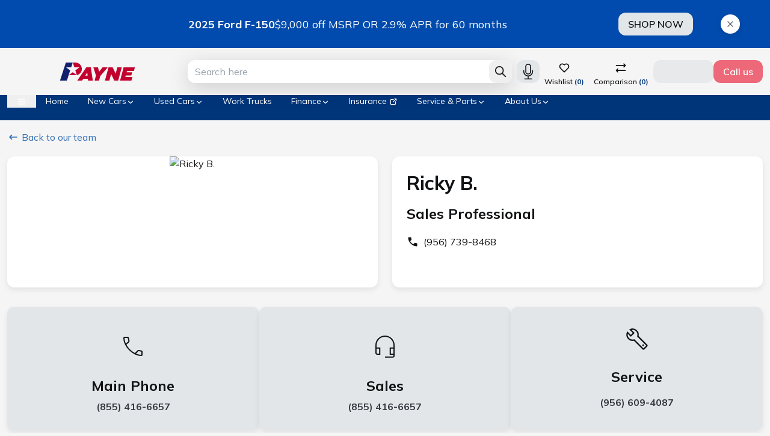

--- FILE ---
content_type: text/html;charset=utf-8
request_url: https://paynergcford.com/team/ricky-b
body_size: 47608
content:
<!DOCTYPE html><html  lang="en"><head><meta charset="utf-8">
<meta name="viewport" content="width=device-width, initial-scale=1, viewport-fit=cover">
<script type="importmap">{"imports":{"#entry":"/_nuxt/CLmfNj3l.js"}}</script>
<title>Our Dedicated Team | Payne Mission</title>
<link rel="preconnect" href="https://fonts.googleapis.com" crossorigin>
<link rel="preconnect" href="https://fonts.gstatic.com" crossorigin>
<link rel="preconnect" href="https://api.iconify.design">
<link rel="preconnect" href="https://static.adxcms.com" crossorigin="anonymous">
<script>(function(w,d,s,l,i){w[l]=w[l]||[];w[l].push({'gtm.start':new Date().getTime(),event:'gtm.js'});var f=d.getElementsByTagName(s)[0],j=d.createElement(s),dl=l!='dataLayer'?'&l='+l:'';j.async=true;j.src='https://www.googletagmanager.com/gtm.js?id='+i+dl;f.parentNode.insertBefore(j,f);})(window,document,'script','dataLayer','GTM-MVW24XX');</script>
<link rel="stylesheet" href="https://fonts.googleapis.com/css2?family=Mulish:ital,wght@0,400..900;1,400..900&display=swap">
<style>
                        :root {
                            font-family: 'Mulish', sans-serif;
                            font-size: 16px;
                            font-weight: 400;
                            color: hsl(210, 11%, 7%);
                            --heading-h1-size: 32px;
                            --heading-h1-weight: 700;
                            --heading-h2-size: 24px;
                            --heading-h2-weight: 700;
                            --heading-h3-size: 20px;
                            --heading-h3-weight: 700;
                            --heading-h4-size: 20px;
                            --heading-h4-weight: 600;
                            --color-body: #F5F5F5;
                            --color-link: #326FB5;
                            --color-headings: #101214;
                            --color-primary-light: 214, 100%, 34%;
                            --color-primary: 214, 100%, 24%;
                            --color-primary-dark: 214, 100%, 14%;
                            --color-secondary-light: 353, 79%, 67%;
                            --color-secondary: 353, 79%, 57%;
                            --color-secondary-dark: 353, 79%, 47%;
                            --color-mobile-menu-item: #343A40;
                            --color-mobile-menu-active-item: #101214;
                            --color-gray-50: 180, 9%, 98%; --color-gray-100: 220, 12%, 95%; --color-gray-200: 204, 10%, 90%; --color-gray-300: 207, 10%, 83%; --color-gray-400: 207, 10%, 64%; --color-gray-500: 209, 10%, 46%; --color-gray-600: 208, 10%, 33%; --color-gray-700: 205, 10%, 24%; --color-gray-800: 206, 10%, 14%; --color-gray-900: 210, 11%, 7%; --color-gray-950: 210, 10%, 4%; --color-neutrals-50: 180, 9%, 98%; --color-neutrals-100: 220, 12%, 95%; --color-neutrals-200: 204, 10%, 90%; --color-neutrals-300: 213, 10%, 82%; --color-neutrals-400: 210, 10%, 64%; --color-neutrals-500: 211, 10%, 46%; --color-neutrals-600: 212, 10%, 33%; --color-neutrals-700: 210, 10%, 23%; --color-neutrals-800: 206, 10%, 14%; --color-neutrals-900: 210, 11%, 7%; --color-neutrals-950: 210, 10%, 4%;
                        }

                        ,
                        
            .variant-custom-white {
                background-color: hsl(60, 100%, 53%) !important;
            }
            .variant-custom-white:hover {
                background-color: hsl(60, 100%, 43%) !important;
            }
            .bg-color-white {
                background-color: hsl(60, 100%, 53%) !important;
            }
            .ring-color-white {
                --tw-ring-color: hsl(60, 100%, 53%) !important;
            }
         
            .variant-custom-black {
                background-color: hsl(0, 0%, 0%) !important;
            }
            .variant-custom-black:hover {
                background-color: hsl(0, 0%, 0%) !important;
            }
            .bg-color-black {
                background-color: hsl(0, 0%, 0%) !important;
            }
            .ring-color-black {
                --tw-ring-color: hsl(0, 0%, 0%) !important;
            }
         
            .variant-custom-primary {
                background-color: hsl(214, 100%, 24%) !important;
            }
            .variant-custom-primary:hover {
                background-color: hsl(214, 100%, 14%) !important;
            }
            .bg-color-primary {
                background-color: hsl(214, 100%, 24%) !important;
            }
            .ring-color-primary {
                --tw-ring-color: hsl(214, 100%, 24%) !important;
            }
         
            .variant-custom-secondary {
                background-color: hsl(353, 79%, 57%) !important;
            }
            .variant-custom-secondary:hover {
                background-color: hsl(353, 79%, 47%) !important;
            }
            .bg-color-secondary {
                background-color: hsl(353, 79%, 57%) !important;
            }
            .ring-color-secondary {
                --tw-ring-color: hsl(353, 79%, 57%) !important;
            }
         
            .variant-custom-gray {
                background-color: hsl(207, 10%, 83%) !important;
            }
            .variant-custom-gray:hover {
                background-color: hsl(207, 10%, 73%) !important;
            }
            .bg-color-gray {
                background-color: hsl(207, 10%, 83%) !important;
            }
            .ring-color-gray {
                --tw-ring-color: hsl(207, 10%, 83%) !important;
            }
         
            .variant-custom-neutrals {
                background-color: hsl(210, 10%, 23%) !important;
            }
            .variant-custom-neutrals:hover {
                background-color: hsl(210, 10%, 13%) !important;
            }
            .bg-color-neutrals {
                background-color: hsl(210, 10%, 23%) !important;
            }
            .ring-color-neutrals {
                --tw-ring-color: hsl(210, 10%, 23%) !important;
            }
        
                    </style>
<style>
                    :root {
                        --menu-link-color: #fff;
                    }
                </style>
<style>*,::backdrop,:after,:before{--tw-border-spacing-x:0;--tw-border-spacing-y:0;--tw-translate-x:0;--tw-translate-y:0;--tw-rotate:0;--tw-skew-x:0;--tw-skew-y:0;--tw-scale-x:1;--tw-scale-y:1;--tw-gradient-from-position: ;--tw-gradient-via-position: ;--tw-gradient-to-position: ;--tw-ordinal: ;--tw-slashed-zero: ;--tw-numeric-figure: ;--tw-numeric-spacing: ;--tw-numeric-fraction: ;--tw-ring-inset: ;--tw-ring-offset-width:0px;--tw-ring-offset-color:#fff;--tw-ring-color:#3b82f680;--tw-ring-offset-shadow:0 0 #0000;--tw-ring-shadow:0 0 #0000;--tw-shadow:0 0 #0000;--tw-shadow-colored:0 0 #0000;--tw-blur: ;--tw-brightness: ;--tw-contrast: ;--tw-grayscale: ;--tw-hue-rotate: ;--tw-invert: ;--tw-saturate: ;--tw-sepia: ;--tw-drop-shadow: ;--tw-backdrop-blur: ;--tw-backdrop-brightness: ;--tw-backdrop-contrast: ;--tw-backdrop-grayscale: ;--tw-backdrop-hue-rotate: ;--tw-backdrop-invert: ;--tw-backdrop-opacity: ;--tw-backdrop-saturate: ;--tw-backdrop-sepia: ;--tw-contain-size: ;--tw-contain-layout: ;--tw-contain-paint: ;--tw-contain-style: }*,:after,:before{border-color:hsla(var(--color-gray-200),1);border-style:solid;border-width:0;box-sizing:border-box}:after,:before{--tw-content:""}:host,html{line-height:1.5;-webkit-text-size-adjust:100%;font-family:ui-sans-serif,system-ui,sans-serif,Apple Color Emoji,Segoe UI Emoji,Segoe UI Symbol,Noto Color Emoji;font-feature-settings:normal;font-variation-settings:normal;tab-size:4;-webkit-tap-highlight-color:transparent}body{line-height:inherit;margin:0}hr{border-top-width:1px;color:inherit;height:0}abbr:where([title]){-webkit-text-decoration:underline dotted;text-decoration:underline dotted}h1,h2,h3,h4,h5,h6{font-size:inherit;font-weight:inherit}a{color:inherit;text-decoration:inherit}b,strong{font-weight:bolder}code,kbd,pre,samp{font-family:ui-monospace,SFMono-Regular,Menlo,Monaco,Consolas,Liberation Mono,Courier New,monospace;font-feature-settings:normal;font-size:1em;font-variation-settings:normal}small{font-size:80%}sub,sup{font-size:75%;line-height:0;position:relative;vertical-align:initial}sub{bottom:-.25em}sup{top:-.5em}table{border-collapse:collapse;border-color:inherit;text-indent:0}button,input,optgroup,select,textarea{color:inherit;font-family:inherit;font-feature-settings:inherit;font-size:100%;font-variation-settings:inherit;font-weight:inherit;letter-spacing:inherit;line-height:inherit;margin:0;padding:0}button,select{text-transform:none}button,input:where([type=button]),input:where([type=reset]),input:where([type=submit]){-webkit-appearance:button;background-color:initial;background-image:none}:-moz-focusring{outline:auto}:-moz-ui-invalid{box-shadow:none}progress{vertical-align:initial}::-webkit-inner-spin-button,::-webkit-outer-spin-button{height:auto}[type=search]{-webkit-appearance:textfield;outline-offset:-2px}::-webkit-search-decoration{-webkit-appearance:none}::-webkit-file-upload-button{-webkit-appearance:button;font:inherit}summary{display:list-item}blockquote,dd,dl,figure,h1,h2,h3,h4,h5,h6,hr,p,pre{margin:0}fieldset{margin:0}fieldset,legend{padding:0}menu,ol,ul{list-style:none;margin:0;padding:0}dialog{padding:0}textarea{resize:vertical}input::placeholder,textarea::placeholder{color:hsla(var(--color-gray-400),1);opacity:1}[role=button],button{cursor:pointer}:disabled{cursor:default}audio,canvas,embed,iframe,img,object,svg,video{display:block;vertical-align:middle}img,video{height:auto;max-width:100%}[hidden]:where(:not([hidden=until-found])){display:none}.container{margin-left:auto;margin-right:auto;padding-left:.75rem;padding-right:.75rem;width:100%}@media (min-width:100%){.container{max-width:100%;padding-left:.75rem;padding-right:.75rem}}@media(min-width:1440px){.container{max-width:1440px}}.form-input,.form-multiselect,.form-select,.form-textarea{appearance:none;background-color:#fff;border-color:hsla(var(--color-gray-500),1);border-radius:0;border-width:1px;font-size:1rem;line-height:1.5rem;padding:.5rem .75rem;--tw-shadow:0 0 #0000}.form-input:focus,.form-multiselect:focus,.form-select:focus,.form-textarea:focus{outline:2px solid #0000;outline-offset:2px;--tw-ring-inset:var(--tw-empty, );--tw-ring-offset-width:0px;--tw-ring-offset-color:#fff;--tw-ring-color:#2563eb;--tw-ring-offset-shadow:var(--tw-ring-inset) 0 0 0 var(--tw-ring-offset-width) var(--tw-ring-offset-color);--tw-ring-shadow:var(--tw-ring-inset) 0 0 0 calc(1px + var(--tw-ring-offset-width)) var(--tw-ring-color);border-color:#2563eb;box-shadow:var(--tw-ring-offset-shadow),var(--tw-ring-shadow),var(--tw-shadow)}.form-input::placeholder,.form-textarea::placeholder{color:hsla(var(--color-gray-500),1);opacity:1}.form-input::-webkit-datetime-edit-fields-wrapper{padding:0}.form-input::-webkit-date-and-time-value{min-height:1.5em;text-align:inherit}.form-input::-webkit-datetime-edit{display:inline-flex}.form-input::-webkit-datetime-edit,.form-input::-webkit-datetime-edit-day-field,.form-input::-webkit-datetime-edit-hour-field,.form-input::-webkit-datetime-edit-meridiem-field,.form-input::-webkit-datetime-edit-millisecond-field,.form-input::-webkit-datetime-edit-minute-field,.form-input::-webkit-datetime-edit-month-field,.form-input::-webkit-datetime-edit-second-field,.form-input::-webkit-datetime-edit-year-field{padding-bottom:0;padding-top:0}.sr-only{height:1px;margin:-1px;overflow:hidden;padding:0;position:absolute;width:1px;clip:rect(0,0,0,0);border-width:0;white-space:nowrap}.pointer-events-auto{pointer-events:auto}.visible{visibility:visible}.collapse{visibility:collapse}.static{position:static}.fixed{position:fixed}.absolute{position:absolute}.relative{position:relative}.sticky{position:sticky}.inset-0{inset:0}.inset-x-0{left:0;right:0}.-bottom-\[50\%\]{bottom:-50%}.-bottom-\[85px\]{bottom:-85px}.-left-\[50\%\]{left:-50%}.-right-1\.5{right:-.375rem}.-right-1\/2{right:-50%}.-right-2{right:-.5rem}.-right-4{right:-1rem}.-right-\[150px\]{right:-150px}.-right-\[50\%\]{right:-50%}.-top-2{top:-.5rem}.-top-\[3px\]{top:-3px}.-top-\[50\%\]{top:-50%}.-top-\[71\%\]{top:-71%}.-top-\[7px\]{top:-7px}.bottom-0{bottom:0}.bottom-1\.5{bottom:.375rem}.bottom-2{bottom:.5rem}.bottom-3{bottom:.75rem}.bottom-4{bottom:1rem}.bottom-6{bottom:1.5rem}.bottom-\[0\.8\%\]{bottom:.8%}.bottom-auto{bottom:auto}.left-0{left:0}.left-1\/2{left:50%}.left-\[14\.5\%\]{left:14.5%}.left-auto{left:auto}.left-full{left:100%}.right-0{right:0}.right-2{right:.5rem}.right-3{right:.75rem}.right-\[10\%\]{right:10%}.top-0{top:0}.top-1\/2{top:50%}.top-2{top:.5rem}.top-6{top:1.5rem}.top-\[-2px\]{top:-2px}.top-\[1px\]{top:1px}.top-\[1rem\]{top:1rem}.top-\[30px\]{top:30px}.top-\[calc\(var\(--app-header-h\,62px\)\)\]{top:calc(var(--app-header-h,62px))}.top-auto{top:auto}.z-0{z-index:0}.z-1{z-index:1}.z-10{z-index:10}.z-20{z-index:20}.z-\[2\]{z-index:2}.z-\[3\]{z-index:3}.z-\[4\]{z-index:4}.z-\[999\]{z-index:999}.order-1{order:1}.col-span-1{grid-column:span 1/span 1}.col-span-12{grid-column:span 12/span 12}.col-span-2{grid-column:span 2/span 2}.col-span-3{grid-column:span 3/span 3}.col-span-6{grid-column:span 6/span 6}.row-span-2{grid-row:span 2/span 2}.row-span-4{grid-row:span 4/span 4}.clear-both{clear:both}.\!m-0{margin:0!important}.m-0{margin:0}.m-auto{margin:auto}.-mx-3{margin-left:-.75rem;margin-right:-.75rem}.mx-2{margin-left:.5rem;margin-right:.5rem}.mx-auto{margin-left:auto;margin-right:auto}.my-0{margin-bottom:0;margin-top:0}.my-1{margin-bottom:.25rem;margin-top:.25rem}.my-10{margin-bottom:2.5rem;margin-top:2.5rem}.my-2{margin-bottom:.5rem;margin-top:.5rem}.my-4{margin-bottom:1rem;margin-top:1rem}.my-6{margin-bottom:1.5rem;margin-top:1.5rem}.\!mt-0{margin-top:0!important}.-mb-px{margin-bottom:-1px}.-mt-1{margin-top:-.25rem}.mb-0{margin-bottom:0}.mb-0\.5{margin-bottom:.125rem}.mb-1{margin-bottom:.25rem}.mb-12{margin-bottom:3rem}.mb-2{margin-bottom:.5rem}.mb-3{margin-bottom:.75rem}.mb-4{margin-bottom:1rem}.mb-5{margin-bottom:1.25rem}.mb-6{margin-bottom:1.5rem}.mb-8{margin-bottom:2rem}.ml-0{margin-left:0}.ml-2{margin-left:.5rem}.ml-4{margin-left:1rem}.ml-8{margin-left:2rem}.mr-1{margin-right:.25rem}.mr-2{margin-right:.5rem}.mr-6{margin-right:1.5rem}.ms-1{margin-inline-start:.25rem}.mt-0{margin-top:0}.mt-0\.5{margin-top:.125rem}.mt-1{margin-top:.25rem}.mt-10{margin-top:2.5rem}.mt-2{margin-top:.5rem}.mt-3{margin-top:.75rem}.mt-4{margin-top:1rem}.mt-6{margin-top:1.5rem}.mt-8{margin-top:2rem}.mt-\[1px\]{margin-top:1px}.box-border{box-sizing:border-box}.line-clamp-2{display:-webkit-box;overflow:hidden;-webkit-box-orient:vertical;-webkit-line-clamp:2}.block{display:block}.inline-block{display:inline-block}.\!inline{display:inline!important}.inline{display:inline}.flex{display:flex}.inline-flex{display:inline-flex}.table{display:table}.grid{display:grid}.hidden{display:none}.size-full{height:100%;width:100%}.h-1{height:.25rem}.h-10{height:2.5rem}.h-16{height:4rem}.h-2{height:.5rem}.h-20{height:5rem}.h-3{height:.75rem}.h-3\.5{height:.875rem}.h-32{height:8rem}.h-4{height:1rem}.h-40{height:10rem}.h-48{height:12rem}.h-5{height:1.25rem}.h-6{height:1.5rem}.h-64{height:16rem}.h-8{height:2rem}.h-\[12px\]{height:12px}.h-\[14px\]{height:14px}.h-\[150px\]{height:150px}.h-\[200px\]{height:200px}.h-\[20px\]{height:20px}.h-\[220px\]{height:220px}.h-\[225px\]{height:225px}.h-\[24px\]{height:24px}.h-\[280px\]{height:280px}.h-\[300px\]{height:300px}.h-\[302px\]{height:302px}.h-\[30px\]{height:30px}.h-\[310px\]{height:310px}.h-\[330px\]{height:330px}.h-\[365px\]{height:365px}.h-\[36px\]{height:36px}.h-\[38px\]{height:38px}.h-\[40px\]{height:40px}.h-\[50px\]{height:50px}.h-\[50vh\]{height:50vh}.h-\[56px\]{height:56px}.h-\[5px\]{height:5px}.h-\[60px\]{height:60px}.h-\[6px\]{height:6px}.h-\[7px\]{height:7px}.h-\[88px\]{height:88px}.h-\[theme\(\'formElement\.height\'\)\]{height:38px}.h-\[var\(--dyn-h\,auto\)\]{height:var(--dyn-h,auto)}.h-auto{height:auto}.h-full{height:100%}.max-h-\[200px\]{max-height:200px}.max-h-\[260px\]{max-height:260px}.max-h-\[70vh\]{max-height:70vh}.max-h-full{max-height:100%}.\!min-h-0{min-height:0!important}.min-h-0{min-height:0}.min-h-\[180px\]{min-height:180px}.min-h-\[1px\]{min-height:1px}.min-h-\[200px\]{min-height:200px}.min-h-\[250px\]{min-height:250px}.min-h-\[300px\]{min-height:300px}.min-h-\[450px\]{min-height:450px}.min-h-\[540px\]{min-height:540px}.min-h-full{min-height:100%}.min-h-screen{min-height:100vh}.w-0{width:0}.w-1{width:.25rem}.w-1\/2{width:50%}.w-1\/3{width:33.333333%}.w-10{width:2.5rem}.w-16{width:4rem}.w-2{width:.5rem}.w-3\.5{width:.875rem}.w-3\/4{width:75%}.w-32{width:8rem}.w-36{width:9rem}.w-4{width:1rem}.w-40{width:10rem}.w-5{width:1.25rem}.w-56{width:14rem}.w-6{width:1.5rem}.w-64{width:16rem}.w-7{width:1.75rem}.w-8{width:2rem}.w-\[100px\]{width:100px}.w-\[120px\]{width:120px}.w-\[14\.15\%\]{width:14.15%}.w-\[14px\]{width:14px}.w-\[150px\]{width:150px}.w-\[1px\]{width:1px}.w-\[200px\]{width:200px}.w-\[20px\]{width:20px}.w-\[210px\]{width:210px}.w-\[24px\]{width:24px}.w-\[30px\]{width:30px}.w-\[320px\]{width:320px}.w-\[35px\]{width:35px}.w-\[36px\]{width:36px}.w-\[38px\]{width:38px}.w-\[50px\]{width:50px}.w-\[60px\]{width:60px}.w-\[7px\]{width:7px}.w-\[calc\(100\%\+1\.5rem\)\]{width:calc(100% + 1.5rem)}.w-\[calc\(100\%-154px\)\]{width:calc(100% - 154px)}.w-auto{width:auto}.w-fit{width:fit-content}.w-full{width:100%}.min-w-0{min-width:0}.min-w-\[124px\]{min-width:124px}.min-w-fit{min-width:fit-content}.min-w-full{min-width:100%}.max-w-\[100px\]{max-width:100px}.max-w-\[275px\]{max-width:275px}.max-w-\[400px\]{max-width:400px}.max-w-\[800px\]{max-width:800px}.max-w-\[80px\]{max-width:80px}.max-w-\[840px\]{max-width:840px}.max-w-\[940px\]{max-width:940px}.max-w-\[calc\(100\%-2rem\)\]{max-width:calc(100% - 2rem)}.max-w-\[calc\(1416px\/3-12px\)\]{max-width:460px}.max-w-\[calc\(300px\*3\+2rem\)\]{max-width:calc(900px + 2rem)}.max-w-full{max-width:100%}.max-w-screen-md{max-width:960px}.max-w-screen-sm{max-width:576px}.flex-1{flex:1 1 0%}.flex-none{flex:none}.flex-shrink{flex-shrink:1}.flex-shrink-0,.shrink-0{flex-shrink:0}.flex-grow{flex-grow:1}.basis-0{flex-basis:0px}.-translate-x-1\/2{--tw-translate-x:-50%}.-translate-x-1\/2,.-translate-y-1\/2{transform:translate(var(--tw-translate-x),var(--tw-translate-y)) rotate(var(--tw-rotate)) skew(var(--tw-skew-x)) skewY(var(--tw-skew-y)) scaleX(var(--tw-scale-x)) scaleY(var(--tw-scale-y))}.-translate-y-1\/2{--tw-translate-y:-50%}.translate-y-0{--tw-translate-y:0px}.translate-y-0,.translate-y-1{transform:translate(var(--tw-translate-x),var(--tw-translate-y)) rotate(var(--tw-rotate)) skew(var(--tw-skew-x)) skewY(var(--tw-skew-y)) scaleX(var(--tw-scale-x)) scaleY(var(--tw-scale-y))}.translate-y-1{--tw-translate-y:.25rem}.scale-100{--tw-scale-x:1;--tw-scale-y:1}.scale-100,.scale-95{transform:translate(var(--tw-translate-x),var(--tw-translate-y)) rotate(var(--tw-rotate)) skew(var(--tw-skew-x)) skewY(var(--tw-skew-y)) scaleX(var(--tw-scale-x)) scaleY(var(--tw-scale-y))}.scale-95{--tw-scale-x:.95;--tw-scale-y:.95}.transform{transform:translate(var(--tw-translate-x),var(--tw-translate-y)) rotate(var(--tw-rotate)) skew(var(--tw-skew-x)) skewY(var(--tw-skew-y)) scaleX(var(--tw-scale-x)) scaleY(var(--tw-scale-y))}.animate-\[animloader_1s_linear_infinite\]{animation:animloader 1s linear infinite}.animate-\[loaderCarmove_\.3\.1s_infinite_linear\]{animation:loaderCarmove .31s linear infinite}.animate-\[loaderMoving_8s_linear_-2s_infinite\]{animation:loaderMoving 8s linear -2s infinite}.animate-\[loaderWheel_\.8s_infinite_-2s_linear\]{animation:loaderWheel .8s linear -2s infinite}@keyframes pulse{50%{opacity:.5}}.animate-pulse{animation:pulse 2s cubic-bezier(.4,0,.6,1) infinite}@keyframes spin{to{transform:rotate(1turn)}}.animate-spin{animation:spin 1s linear infinite}.cursor-default{cursor:default}.cursor-not-allowed{cursor:not-allowed}.cursor-pointer{cursor:pointer}.select-none{-webkit-user-select:none;user-select:none}.resize{resize:both}.list-\[circle\]{list-style-type:circle}.list-\[square\]{list-style-type:square}.grid-cols-1{grid-template-columns:repeat(1,minmax(0,1fr))}.grid-cols-2{grid-template-columns:repeat(2,minmax(0,1fr))}.grid-cols-3{grid-template-columns:repeat(3,minmax(0,1fr))}.grid-cols-6{grid-template-columns:repeat(6,minmax(0,1fr))}.grid-cols-\[1fr_1fr\]{grid-template-columns:1fr 1fr}.grid-cols-\[1fr_1fr_46px\]{grid-template-columns:1fr 1fr 46px}.grid-cols-\[1fr_auto\]{grid-template-columns:1fr auto}.grid-rows-\[1fr_auto\]{grid-template-rows:1fr auto}.grid-rows-\[200px_1fr\]{grid-template-rows:200px 1fr}.grid-rows-\[auto\]{grid-template-rows:auto}.grid-rows-\[auto_1fr\]{grid-template-rows:auto 1fr}.grid-rows-\[auto_auto_1fr\]{grid-template-rows:auto auto 1fr}.grid-rows-\[min-content\]{grid-template-rows:min-content}.flex-row{flex-direction:row}.flex-col{flex-direction:column}.flex-wrap{flex-wrap:wrap}.flex-nowrap{flex-wrap:nowrap}.items-start{align-items:flex-start}.items-end{align-items:flex-end}.items-center{align-items:center}.items-stretch{align-items:stretch}.\!justify-start{justify-content:flex-start!important}.justify-start{justify-content:flex-start}.justify-end{justify-content:flex-end}.justify-center{justify-content:center}.justify-between{justify-content:space-between}.gap-0{gap:0}.gap-1{gap:.25rem}.gap-1\.5{gap:.375rem}.gap-2{gap:.5rem}.gap-3{gap:.75rem}.gap-4{gap:1rem}.gap-6{gap:1.5rem}.gap-x-2{column-gap:.5rem}.gap-x-3{column-gap:.75rem}.gap-x-6{column-gap:1.5rem}.gap-x-8{column-gap:2rem}.gap-y-1{row-gap:.25rem}.gap-y-2{row-gap:.5rem}.gap-y-3{row-gap:.75rem}.gap-y-4{row-gap:1rem}.space-x-2>:not([hidden])~:not([hidden]){--tw-space-x-reverse:0;margin-left:calc(.5rem*(1 - var(--tw-space-x-reverse)));margin-right:calc(.5rem*var(--tw-space-x-reverse))}.space-x-4>:not([hidden])~:not([hidden]){--tw-space-x-reverse:0;margin-left:calc(1rem*(1 - var(--tw-space-x-reverse)));margin-right:calc(1rem*var(--tw-space-x-reverse))}.space-x-6>:not([hidden])~:not([hidden]){--tw-space-x-reverse:0;margin-left:calc(1.5rem*(1 - var(--tw-space-x-reverse)));margin-right:calc(1.5rem*var(--tw-space-x-reverse))}.space-y-1>:not([hidden])~:not([hidden]){--tw-space-y-reverse:0;margin-bottom:calc(.25rem*var(--tw-space-y-reverse));margin-top:calc(.25rem*(1 - var(--tw-space-y-reverse)))}.space-y-2>:not([hidden])~:not([hidden]){--tw-space-y-reverse:0;margin-bottom:calc(.5rem*var(--tw-space-y-reverse));margin-top:calc(.5rem*(1 - var(--tw-space-y-reverse)))}.space-y-3>:not([hidden])~:not([hidden]){--tw-space-y-reverse:0;margin-bottom:calc(.75rem*var(--tw-space-y-reverse));margin-top:calc(.75rem*(1 - var(--tw-space-y-reverse)))}.space-y-4>:not([hidden])~:not([hidden]){--tw-space-y-reverse:0;margin-bottom:calc(1rem*var(--tw-space-y-reverse));margin-top:calc(1rem*(1 - var(--tw-space-y-reverse)))}.space-y-6>:not([hidden])~:not([hidden]){--tw-space-y-reverse:0;margin-bottom:calc(1.5rem*var(--tw-space-y-reverse));margin-top:calc(1.5rem*(1 - var(--tw-space-y-reverse)))}.divide-x>:not([hidden])~:not([hidden]){--tw-divide-x-reverse:0;border-left-width:calc(1px*(1 - var(--tw-divide-x-reverse)));border-right-width:calc(1px*var(--tw-divide-x-reverse))}.divide-neutrals-300>:not([hidden])~:not([hidden]){border-color:hsla(var(--color-neutrals-300),1)}.overflow-hidden{overflow:hidden}.overflow-x-auto{overflow-x:auto}.overflow-y-auto{overflow-y:auto}.truncate{overflow:hidden;text-overflow:ellipsis}.truncate,.whitespace-nowrap{white-space:nowrap}.text-nowrap{text-wrap:nowrap}.break-words{overflow-wrap:break-word}.rounded{border-radius:12px}.rounded-\[\.5rem\]{border-radius:.5rem}.rounded-\[50\%\],.rounded-full{border-radius:50%}.rounded-none{border-radius:0}.rounded-sm{border-radius:6px}.rounded-b{border-bottom-right-radius:12px}.rounded-b,.rounded-bl{border-bottom-left-radius:12px}.rounded-bl-none{border-bottom-left-radius:0}.rounded-bl-sm{border-bottom-left-radius:6px}.rounded-br{border-bottom-right-radius:12px}.rounded-br-none{border-bottom-right-radius:0}.rounded-tl{border-top-left-radius:12px}.rounded-tl-sm{border-top-left-radius:6px}.rounded-tr{border-top-right-radius:12px}.rounded-tr-none{border-top-right-radius:0}.border{border-width:1px}.border-b{border-bottom-width:1px}.border-b-2{border-bottom-width:2px}.border-l-\[13px\]{border-left-width:13px}.border-t{border-top-width:1px}.border-none{border-style:none}.border-gray-200{border-color:hsla(var(--color-gray-200),1)}.border-neutrals-200{border-color:hsla(var(--color-neutrals-200),1)}.border-neutrals-300{border-color:hsla(var(--color-neutrals-300),1)}.border-primary{border-color:hsla(var(--color-primary),1)}.border-secondary{border-color:hsla(var(--color-secondary),1)}.border-secondary-light{border-color:hsla(var(--color-secondary-light),1)}.border-transparent{border-color:#0000}.bg-\[rgba\(0\,0\,0\,\.7\)\]{background-color:#000000b3}.bg-black{--tw-bg-opacity:1;background-color:rgb(0 0 0/var(--tw-bg-opacity,1))}.bg-black\/20{background-color:#0003}.bg-gray-100{background-color:hsla(var(--color-gray-100),1)}.bg-gray-200{background-color:hsla(var(--color-gray-200),1)}.bg-neutrals-200{background-color:hsla(var(--color-neutrals-200),1)}.bg-neutrals-300{background-color:hsla(var(--color-neutrals-300),1)}.bg-neutrals-50{background-color:hsla(var(--color-neutrals-50),1)}.bg-primary{background-color:hsla(var(--color-primary),1)}.bg-primary-light{background-color:hsla(var(--color-primary-light),1)}.bg-secondary{background-color:hsla(var(--color-secondary),1)}.bg-secondary-light{background-color:hsla(var(--color-secondary-light),1)}.bg-secondary\/20{background-color:hsla(var(--color-secondary),.2)}.bg-transparent{background-color:initial}.bg-white{--tw-bg-opacity:1;background-color:rgb(255 255 255/var(--tw-bg-opacity,1))}.bg-white\/90{background-color:#ffffffe6}.bg-\[url\(\'\/loader\/car\.png\'\)\]{background-image:url(/loader/car.png)}.bg-\[url\(\'\/loader\/wheel\.png\'\)\]{background-image:url(/loader/wheel.png)}.bg-gradient-to-t{background-image:linear-gradient(to top,var(--tw-gradient-stops))}.from-black\/50{--tw-gradient-from:#00000080 var(--tw-gradient-from-position);--tw-gradient-to:#0000 var(--tw-gradient-to-position);--tw-gradient-stops:var(--tw-gradient-from),var(--tw-gradient-to)}.from-white{--tw-gradient-from:#fff var(--tw-gradient-from-position);--tw-gradient-to:#fff0 var(--tw-gradient-to-position);--tw-gradient-stops:var(--tw-gradient-from),var(--tw-gradient-to)}.to-transparent{--tw-gradient-to:#0000 var(--tw-gradient-to-position)}.bg-cover{background-size:cover}.bg-center{background-position:50%}.bg-no-repeat{background-repeat:no-repeat}.fill-neutrals-400{fill:hsla(var(--color-neutrals-400),1)}.object-contain{object-fit:contain}.object-cover{object-fit:cover}.object-center{object-position:center}.p-0{padding:0}.p-1{padding:.25rem}.p-10{padding:2.5rem}.p-2{padding:.5rem}.p-3{padding:.75rem}.p-4{padding:1rem}.p-6{padding:1.5rem}.p-8{padding:2rem}.px-0{padding-left:0;padding-right:0}.px-1{padding-left:.25rem;padding-right:.25rem}.px-1\.5{padding-left:.375rem;padding-right:.375rem}.px-10{padding-left:2.5rem;padding-right:2.5rem}.px-2{padding-left:.5rem;padding-right:.5rem}.px-3{padding-left:.75rem;padding-right:.75rem}.px-4{padding-left:1rem;padding-right:1rem}.px-7{padding-left:1.75rem;padding-right:1.75rem}.py-0\.5{padding-bottom:.125rem;padding-top:.125rem}.py-1{padding-bottom:.25rem;padding-top:.25rem}.py-2{padding-bottom:.5rem;padding-top:.5rem}.py-2\.5{padding-bottom:.625rem;padding-top:.625rem}.py-3{padding-bottom:.75rem;padding-top:.75rem}.py-4{padding-bottom:1rem;padding-top:1rem}.py-6{padding-bottom:1.5rem;padding-top:1.5rem}.py-8{padding-bottom:2rem;padding-top:2rem}.py-\[70px\]{padding-bottom:70px;padding-top:70px}.pb-0{padding-bottom:0}.pb-2{padding-bottom:.5rem}.pb-3{padding-bottom:.75rem}.pb-4{padding-bottom:1rem}.pb-5{padding-bottom:1.25rem}.pb-6{padding-bottom:1.5rem}.pl-2{padding-left:.5rem}.pl-4{padding-left:1rem}.pr-0{padding-right:0}.pr-4{padding-right:1rem}.pt-2{padding-top:.5rem}.pt-3{padding-top:.75rem}.pt-\[100\%\]{padding-top:100%}.pt-\[45\.25\%\]{padding-top:45.25%}.text-left{text-align:left}.text-center{text-align:center}.text-right{text-align:right}.font-\[bold\]{font-family:bold}.text-2xl{font-size:1.5rem;line-height:2rem}.text-4xl{font-size:2.25rem;line-height:2.5rem}.text-\[1\.3rem\]{font-size:1.3rem}.text-\[10px\]{font-size:10px}.text-\[11px\]{font-size:11px}.text-\[12px\]{font-size:12px}.text-\[14px\]{font-size:14px}.text-\[16px\]{font-size:16px}.text-\[18px\]{font-size:18px}.text-\[20px\]{font-size:20px}.text-\[22px\]{font-size:22px}.text-\[24px\]{font-size:24px}.text-\[30px\]{font-size:30px}.text-\[32px\]{font-size:32px}.text-\[40px\]{font-size:40px}.text-\[9px\]{font-size:9px}.text-banner-sm{font-size:40px;font-weight:400;line-height:1.25}.text-base{font-size:1rem;line-height:1.5rem}.text-body{font-size:1rem;line-height:1.5}.text-body-sm{font-size:.875rem;line-height:1.5}.text-h1{font-size:var(--heading-h1-size);font-weight:var(--heading-h1-weight);line-height:1.25}.text-h2{font-size:var(--heading-h2-size);font-weight:var(--heading-h2-weight);line-height:1.25}.text-h3{font-size:var(--heading-h3-size);font-weight:var(--heading-h3-weight);line-height:1.25}.text-lg{font-size:1.125rem;line-height:1.75rem}.text-sm{font-size:.875rem;line-height:1.25rem}.text-xl{font-size:1.25rem;line-height:1.75rem}.text-xs{font-size:.75rem;line-height:1rem}.font-black{font-weight:900}.font-bold{font-weight:700}.font-extrabold{font-weight:800}.font-medium{font-weight:500}.font-normal{font-weight:400}.font-semibold{font-weight:600}.uppercase{text-transform:uppercase}.capitalize{text-transform:capitalize}.italic{font-style:italic}.leading-5{line-height:1.25rem}.leading-6{line-height:1.5rem}.leading-none{line-height:1}.leading-normal{line-height:1.5}.leading-relaxed{line-height:1.625}.leading-snug{line-height:1.375}.leading-tight{line-height:1.25}.tracking-wide{letter-spacing:.025em}.tracking-wider{letter-spacing:.05em}.text-\[\#000000\]{--tw-text-opacity:1;color:rgb(0 0 0/var(--tw-text-opacity,1))}.text-\[\#0165E1\]{--tw-text-opacity:1;color:rgb(1 101 225/var(--tw-text-opacity,1))}.text-\[\#FF0000\]{--tw-text-opacity:1;color:rgb(255 0 0/var(--tw-text-opacity,1))}.text-\[inherit\]{color:inherit}.text-black{--tw-text-opacity:1;color:rgb(0 0 0/var(--tw-text-opacity,1))}.text-gray-500{color:hsla(var(--color-gray-500),1)}.text-gray-700{color:hsla(var(--color-gray-700),1)}.text-gray-900{color:hsla(var(--color-gray-900),1)}.text-neutrals-300{color:hsla(var(--color-neutrals-300),1)}.text-neutrals-400{color:hsla(var(--color-neutrals-400),1)}.text-neutrals-500{color:hsla(var(--color-neutrals-500),1)}.text-neutrals-600{color:hsla(var(--color-neutrals-600),1)}.text-neutrals-700{color:hsla(var(--color-neutrals-700),1)}.text-neutrals-900{color:hsla(var(--color-neutrals-900),1)}.text-primary{color:hsla(var(--color-primary),1)}.text-primary-light{color:hsla(var(--color-primary-light),1)}.text-secondary{color:hsla(var(--color-secondary),1)}.text-secondary-light{color:hsla(var(--color-secondary-light),1)}.text-white{--tw-text-opacity:1;color:rgb(255 255 255/var(--tw-text-opacity,1))}.opacity-0{opacity:0}.opacity-100{opacity:1}.opacity-20{opacity:.2}.opacity-40{opacity:.4}.opacity-50{opacity:.5}.opacity-60{opacity:.6}.opacity-80{opacity:.8}.shadow{--tw-shadow:0px 4px 10px 0px #00000014;--tw-shadow-colored:0px 4px 10px 0px var(--tw-shadow-color)}.shadow,.shadow-sm{box-shadow:var(--tw-ring-offset-shadow,0 0 #0000),var(--tw-ring-shadow,0 0 #0000),var(--tw-shadow)}.shadow-sm{--tw-shadow:0px 2px 6px 0px #00000014;--tw-shadow-colored:0px 2px 6px 0px var(--tw-shadow-color)}.shadow-\[none\]{--tw-shadow-color:none;--tw-shadow:var(--tw-shadow-colored)}.outline-none{outline:2px solid #0000;outline-offset:2px}.outline{outline-style:solid}.ring{--tw-ring-offset-shadow:var(--tw-ring-inset) 0 0 0 var(--tw-ring-offset-width) var(--tw-ring-offset-color);--tw-ring-shadow:var(--tw-ring-inset) 0 0 0 calc(3px + var(--tw-ring-offset-width)) var(--tw-ring-color);box-shadow:var(--tw-ring-offset-shadow),var(--tw-ring-shadow),var(--tw-shadow,0 0 #0000)}.drop-shadow{--tw-drop-shadow:drop-shadow(0 1px 2px #0000001a) drop-shadow(0 1px 1px #0000000f)}.drop-shadow,.drop-shadow-md{filter:var(--tw-blur) var(--tw-brightness) var(--tw-contrast) var(--tw-grayscale) var(--tw-hue-rotate) var(--tw-invert) var(--tw-saturate) var(--tw-sepia) var(--tw-drop-shadow)}.drop-shadow-md{--tw-drop-shadow:drop-shadow(0 4px 3px #00000012) drop-shadow(0 2px 2px #0000000f)}.\!filter{filter:var(--tw-blur) var(--tw-brightness) var(--tw-contrast) var(--tw-grayscale) var(--tw-hue-rotate) var(--tw-invert) var(--tw-saturate) var(--tw-sepia) var(--tw-drop-shadow)!important}.filter{filter:var(--tw-blur) var(--tw-brightness) var(--tw-contrast) var(--tw-grayscale) var(--tw-hue-rotate) var(--tw-invert) var(--tw-saturate) var(--tw-sepia) var(--tw-drop-shadow)}.transition{transition-duration:.15s;transition-property:color,background-color,border-color,text-decoration-color,fill,stroke,opacity,box-shadow,transform,filter,backdrop-filter;transition-timing-function:cubic-bezier(.4,0,.2,1)}.transition-opacity{transition-duration:.15s;transition-property:opacity;transition-timing-function:cubic-bezier(.4,0,.2,1)}.duration-100{transition-duration:.1s}.duration-150{transition-duration:.15s}.duration-200{transition-duration:.2s}.duration-300{transition-duration:.3s}.duration-75{transition-duration:75ms}.ease-in{transition-timing-function:cubic-bezier(.4,0,1,1)}.ease-out{transition-timing-function:cubic-bezier(0,0,.2,1)}.content-\[\"\"\],.content-\[\'\'\]{--tw-content:"";content:var(--tw-content)}.content-\[\'•\'\]{--tw-content:"•";content:var(--tw-content)}.\@container{container-type:inline-size}.before\:absolute:before{content:var(--tw-content);position:absolute}.before\:bottom-2:before{bottom:.5rem;content:var(--tw-content)}.before\:left-\[25px\]:before{content:var(--tw-content);left:25px}.before\:box-border:before{box-sizing:border-box;content:var(--tw-content)}.before\:h-\[20px\]:before{content:var(--tw-content);height:20px}.before\:w-\[20px\]:before{content:var(--tw-content);width:20px}.before\:animate-\[rotation_0\.6s_linear_infinite\]:before{animation:rotation .6s linear infinite;content:var(--tw-content)}.before\:rounded-\[50\%\]:before{border-radius:50%;content:var(--tw-content)}.before\:border-\[3px\]:before{border-width:3px;content:var(--tw-content)}.before\:border-solid:before{border-style:solid;content:var(--tw-content)}.before\:border-white:before{content:var(--tw-content);--tw-border-opacity:1;border-color:rgb(255 255 255/var(--tw-border-opacity,1))}.before\:border-b-primary:before{border-bottom-color:hsla(var(--color-primary),1);content:var(--tw-content)}.before\:content-\[\'\'\]:before{--tw-content:"";content:var(--tw-content)}.hover\:bg-neutrals-300:hover{background-color:hsla(var(--color-neutrals-300),1)}.hover\:text-neutrals-800:hover{color:hsla(var(--color-neutrals-800),1)}.hover\:underline:hover{text-decoration-line:underline}.hover\:no-underline:hover{text-decoration-line:none}.hover\:decoration-\[none\]:hover{text-decoration-color:none}.hover\:shadow:hover{--tw-shadow:0px 4px 10px 0px #00000014;--tw-shadow-colored:0px 4px 10px 0px var(--tw-shadow-color);box-shadow:var(--tw-ring-offset-shadow,0 0 #0000),var(--tw-ring-shadow,0 0 #0000),var(--tw-shadow)}.group:hover .group-hover\:opacity-100{opacity:1}@container (min-width: 576px){.\@sm\:auto-cols-fr{grid-auto-columns:minmax(0,1fr)}.\@sm\:grid-cols-2{grid-template-columns:repeat(2,minmax(0,1fr))}}@container (min-width: 960px){.\@md\:bottom-6{bottom:1.5rem}.\@md\:col-span-1{grid-column:span 1/span 1}.\@md\:col-span-2{grid-column:span 2/span 2}.\@md\:-mx-0{margin-left:0;margin-right:0}.\@md\:mb-2{margin-bottom:.5rem}.\@md\:mb-3{margin-bottom:.75rem}.\@md\:mb-5{margin-bottom:1.25rem}.\@md\:mb-6{margin-bottom:1.5rem}.\@md\:mb-8{margin-bottom:2rem}.\@md\:mt-10{margin-top:2.5rem}.\@md\:mt-16{margin-top:4rem}.\@md\:mt-4{margin-top:1rem}.\@md\:mt-\[2px\]{margin-top:2px}.\@md\:block{display:block}.\@md\:flex{display:flex}.\@md\:grid{display:grid}.\@md\:hidden{display:none}.\@md\:h-\[300px\]{height:300px}.\@md\:h-auto{height:auto}.\@md\:w-3\/4{width:75%}.\@md\:w-\[40px\]{width:40px}.\@md\:w-\[70px\]{width:70px}.\@md\:w-\[calc\(\(\(100\%\/6\)\*2\)-1rem\)\]{width:calc(33.33333% - 1rem)}.\@md\:w-\[calc\(\(100\%\/6\)-1rem\)\]{width:calc(16.66667% - 1rem)}.\@md\:w-full{width:100%}.\@md\:grid-cols-2{grid-template-columns:repeat(2,minmax(0,1fr))}.\@md\:grid-cols-3{grid-template-columns:repeat(3,minmax(0,1fr))}.\@md\:grid-cols-4{grid-template-columns:repeat(4,minmax(0,1fr))}.\@md\:flex-row{flex-direction:row}.\@md\:flex-nowrap{flex-wrap:nowrap}.\@md\:gap-4{gap:1rem}.\@md\:gap-6{gap:1.5rem}.\@md\:space-x-8>:not([hidden])~:not([hidden]){--tw-space-x-reverse:0;margin-left:calc(2rem*(1 - var(--tw-space-x-reverse)));margin-right:calc(2rem*var(--tw-space-x-reverse))}.\@md\:rounded{border-radius:12px}.\@md\:p-6{padding:1.5rem}.\@md\:py-6{padding-top:1.5rem}.\@md\:pb-6,.\@md\:py-6{padding-bottom:1.5rem}.\@md\:text-\[20px\]{font-size:20px}.\@md\:text-\[30px\]{font-size:30px}.\@md\:text-\[40px\]{font-size:40px}.\@md\:text-\[48px\]{font-size:48px}.\@md\:text-\[50px\]{font-size:50px}.\@md\:leading-\[1\.4\]{line-height:1.4}}@container (min-width: 1200px){.\@lg\:h-\[300px\]{height:300px}.\@lg\:w-\[200px\]{width:200px}.\@lg\:w-\[300px\]{width:300px}.\@lg\:w-\[65\%\]{width:65%}.\@lg\:max-w-\[200px\]{max-width:200px}.\@lg\:grid-cols-3{grid-template-columns:repeat(3,minmax(0,1fr))}.\@lg\:grid-rows-\[300px_1fr\]{grid-template-rows:300px 1fr}.\@lg\:flex-nowrap{flex-wrap:nowrap}.\@lg\:gap-4{gap:1rem}.\@lg\:text-\[60px\]{font-size:60px}.\@lg\:text-\[70px\]{font-size:70px}.\@lg\:text-h1{font-size:var(--heading-h1-size);font-weight:var(--heading-h1-weight);line-height:1.25}}@container (min-width: 1440px){.\@xl\:grid-cols-4{grid-template-columns:repeat(4,minmax(0,1fr))}.\@xl\:text-\[70px\]{font-size:70px}}@media(min-width:576px){.sm\:mb-4{margin-bottom:1rem}.sm\:mt-1{margin-top:.25rem}.sm\:mt-4{margin-top:1rem}.sm\:mt-6{margin-top:1.5rem}.sm\:h-2\.5{height:.625rem}.sm\:h-4{height:1rem}.sm\:h-5{height:1.25rem}.sm\:h-6{height:1.5rem}.sm\:h-8{height:2rem}.sm\:w-2{width:.5rem}.sm\:grid-cols-2{grid-template-columns:repeat(2,minmax(0,1fr))}.sm\:grid-cols-3{grid-template-columns:repeat(3,minmax(0,1fr))}.sm\:flex-row{flex-direction:row}.sm\:items-center{align-items:center}.sm\:justify-between{justify-content:space-between}.sm\:gap-4{gap:1rem}.sm\:gap-x-4{column-gap:1rem}.sm\:gap-y-4{row-gap:1rem}.sm\:gap-y-6{row-gap:1.5rem}.sm\:p-4{padding:1rem}.sm\:px-0{padding-left:0;padding-right:0}.sm\:px-2{padding-left:.5rem;padding-right:.5rem}.sm\:px-3{padding-left:.75rem;padding-right:.75rem}.sm\:py-1\.5{padding-bottom:.375rem;padding-top:.375rem}.sm\:py-3{padding-bottom:.75rem;padding-top:.75rem}.sm\:text-\[10px\]{font-size:10px}.sm\:text-lg{font-size:1.125rem;line-height:1.75rem}.sm\:text-sm{font-size:.875rem;line-height:1.25rem}.sm\:text-xl{font-size:1.25rem}.sm\:leading-7,.sm\:text-xl{line-height:1.75rem}}@media(min-width:960px){.md\:absolute{position:absolute}.md\:-right-6{right:-1.5rem}.md\:bottom-4{bottom:1rem}.md\:left-auto{left:auto}.md\:right-4{right:1rem}.md\:col-span-2{grid-column:span 2/span 2}.md\:col-span-3{grid-column:span 3/span 3}.md\:row-span-2{grid-row:span 2/span 2}.md\:row-span-4{grid-row:span 4/span 4}.md\:my-0{margin-top:0}.md\:mb-0,.md\:my-0{margin-bottom:0}.md\:mb-3{margin-bottom:.75rem}.md\:mb-4{margin-bottom:1rem}.md\:mb-6{margin-bottom:1.5rem}.md\:mt-10{margin-top:2.5rem}.md\:block{display:block}.md\:flex{display:flex}.md\:grid{display:grid}.md\:hidden{display:none}.md\:h-\[12px\]{height:12px}.md\:h-\[251px\]{height:251px}.md\:max-h-\[350px\]{max-height:350px}.md\:min-h-\[100px\]{min-height:100px}.md\:w-1\/2{width:50%}.md\:w-48{width:12rem}.md\:w-\[235px\]{width:235px}.md\:w-\[60px\]{width:60px}.md\:w-\[calc\(100\%-180px\)\]{width:calc(100% - 180px)}.md\:w-auto{width:auto}.md\:grid-cols-12{grid-template-columns:repeat(12,minmax(0,1fr))}.md\:grid-cols-2{grid-template-columns:repeat(2,minmax(0,1fr))}.md\:grid-cols-3{grid-template-columns:repeat(3,minmax(0,1fr))}.md\:grid-cols-4{grid-template-columns:repeat(4,minmax(0,1fr))}.md\:grid-cols-7{grid-template-columns:repeat(7,minmax(0,1fr))}.md\:grid-rows-4{grid-template-rows:repeat(4,minmax(0,1fr))}.md\:flex-row{flex-direction:row}.md\:gap-x-6{column-gap:1.5rem}.md\:gap-x-8{column-gap:2rem}.md\:space-x-6>:not([hidden])~:not([hidden]){--tw-space-x-reverse:0;margin-left:calc(1.5rem*(1 - var(--tw-space-x-reverse)));margin-right:calc(1.5rem*var(--tw-space-x-reverse))}.md\:space-y-0>:not([hidden])~:not([hidden]){--tw-space-y-reverse:0;margin-bottom:calc(0px*var(--tw-space-y-reverse));margin-top:calc(0px*(1 - var(--tw-space-y-reverse)))}.md\:space-y-4>:not([hidden])~:not([hidden]){--tw-space-y-reverse:0;margin-bottom:calc(1rem*var(--tw-space-y-reverse));margin-top:calc(1rem*(1 - var(--tw-space-y-reverse)))}.md\:rounded-bl{border-bottom-left-radius:12px}.md\:rounded-bl-none{border-bottom-left-radius:0}.md\:rounded-br{border-bottom-right-radius:12px}.md\:rounded-br-none{border-bottom-right-radius:0}.md\:rounded-tr{border-top-right-radius:12px}.md\:rounded-tr-none{border-top-right-radius:0}.md\:bg-\[rgba\(0\,0\,0\,\.7\)\]{background-color:#000000b3}.md\:bg-transparent{background-color:initial}.md\:p-4{padding:1rem}.md\:px-0{padding-left:0;padding-right:0}.md\:px-4{padding-left:1rem;padding-right:1rem}.md\:py-4{padding-bottom:1rem;padding-top:1rem}.md\:text-\[1\.5rem\]{font-size:1.5rem}.md\:text-\[16px\]{font-size:16px}.md\:text-\[20px\]{font-size:20px}.md\:text-\[24px\]{font-size:24px}.md\:text-xl{font-size:1.25rem;line-height:1.75rem}}@media(min-width:1200px){.lg\:h-16{height:4rem}.lg\:h-40{height:10rem}.lg\:w-16{width:4rem}.lg\:w-\[300px\]{width:300px}.lg\:text-\[32px\]{font-size:32px}}</style>
<style>.error-page-500[data-v-ac7867c7]>:not([hidden])~:not([hidden]){--tw-space-y-reverse:0;margin-bottom:calc(1rem*var(--tw-space-y-reverse));margin-top:calc(1rem*(1 - var(--tw-space-y-reverse)))}.error-page-500[data-v-ac7867c7]{padding-bottom:70px;padding-top:70px;text-align:center}.error-page-500 .title[data-v-ac7867c7]{font-size:32px;font-weight:900;line-height:1.375;text-transform:uppercase}@container (min-width: 960px){.error-page-500 .title[data-v-ac7867c7]{font-size:48px}}@container (min-width: 1200px){.error-page-500 .title[data-v-ac7867c7]{font-size:70px}}.error-page-500 .title[data-v-ac7867c7]{margin-top:0!important}.error-page-500 .small-text[data-v-ac7867c7]{font-style:italic;margin:auto;margin-top:.5rem!important;max-width:400px;opacity:.7}@container (min-width: 960px){.error-page-500 .small-text[data-v-ac7867c7]{margin-top:1rem!important}}.error-page-500 .cards-list[data-v-ac7867c7]{align-items:center;display:grid;gap:.75rem;grid-template-columns:repeat(3,minmax(0,1fr));margin-left:auto;margin-right:auto;max-width:840px}@container (min-width: 960px){.error-page-500 .cards-list[data-v-ac7867c7]{gap:1.5rem}}.error-page-500 .cards-list[data-v-ac7867c7]{margin-top:1.5rem!important}@container (min-width: 960px){.error-page-500 .cards-list[data-v-ac7867c7]{margin-top:4rem!important}}.error-page-500 .cards-list .card[data-v-ac7867c7]{background-color:hsla(var(--color-neutrals-200),1);border-radius:12px;cursor:pointer;padding:.75rem 0}.error-page-500 .cards-list .card[data-v-ac7867c7]:hover{background-color:hsla(var(--color-neutrals-300),1)}@container (min-width: 960px){.error-page-500 .cards-list .card[data-v-ac7867c7]{padding:1.5rem}}.error-page-500 .cards-list .card .icon[data-v-ac7867c7]{font-size:1.5rem;font-weight:400;line-height:2rem;margin-bottom:.5rem}@container (min-width: 960px){.error-page-500 .cards-list .card .icon[data-v-ac7867c7]{font-size:48px;margin-bottom:1.25rem}}.error-page-500 .cards-list .card .icon svg[data-v-ac7867c7]{margin-bottom:0}.error-page-500 .cards-list .card .text[data-v-ac7867c7]{font-size:.875rem;font-weight:700;line-height:1.25rem;margin-bottom:0}@container (min-width: 960px){.error-page-500 .cards-list .card .text[data-v-ac7867c7]{font-size:1.5rem;line-height:2rem;margin-bottom:.75rem}}.error-page-500 .cards-list .card .arrow[data-v-ac7867c7]{font-size:1.5rem;line-height:2rem;transition-duration:.15s;transition-property:all;transition-timing-function:cubic-bezier(.4,0,.2,1)}.error-page-500 .cards-list .card .arrow svg[data-v-ac7867c7]{margin-bottom:0}</style>
<style>.loader-car[data-v-d34fc859]{animation:loaderMoving 8s linear -2s infinite;margin:0 auto;position:relative;width:150px}.loader-car[data-v-d34fc859]:before{animation:loaderCarmove .31s linear infinite;background-image:url(/loader/car.png);background-position:50%;background-size:cover;display:block;padding-top:45.25%;--tw-content:"";content:var(--tw-content)}.loader-car .weel[data-v-d34fc859]{animation:loaderWheel .8s linear -2s infinite;background-image:url(/loader/wheel.png);background-position:50%;background-size:cover;bottom:.8%;position:absolute;width:14.15%}.loader-car .weel[data-v-d34fc859]:before{display:block;padding-top:100%;--tw-content:"";content:var(--tw-content)}.loader-car .weel1[data-v-d34fc859]{left:14.5%}.loader-car .weel2[data-v-d34fc859]{right:10%}.loader[data-v-d34fc859]{animation:spin-d34fc859 3s infinite;height:5em;margin:2rem auto;width:5em}.loader[data-v-d34fc859],.loader[data-v-d34fc859]:before{background:linear-gradient(-45deg,#fc00ff,#00dbde)}.loader[data-v-d34fc859]:before{content:"";filter:blur(20px);inset:0;position:absolute;transform:translateZ(0) scale(.95);z-index:-1}@keyframes spin-d34fc859{0%{transform:rotate(-45deg)}50%{border-radius:50%;transform:rotate(-1turn)}to{transform:rotate(-45deg)}}</style>
<style>.error-page{padding-bottom:1rem;padding-top:1rem}@media(min-width:960px){.error-page{padding-bottom:4rem;padding-top:4rem}}.error-page h1{font-size:72px;line-height:1;margin-bottom:1rem}.error-page p{font-size:1.25rem;line-height:1.75rem}.error-page-app{align-items:center;display:flex;flex-direction:column;height:100vh;justify-content:center}</style>
<style>.promo-banners-widget{padding:0;position:relative}.promo-banners-widget .swiper-ui .swiper{padding:0}.promo-banners-widget .promo-type-banner,.promo-banners-widget .promo-type-bar,.promo-banners-widget .promo-type-rich-text{align-items:center;display:flex;justify-content:center;min-height:80px}.promo-banners-widget .promo-type-banner,.promo-banners-widget .promo-type-rich-text{background-color:hsla(var(--color-primary-light),1)}.promo-banners-widget .promo-type-bar,.promo-banners-widget .promo-type-rich-text{padding-bottom:1rem;padding-inline-end:3rem;padding-top:1rem;padding-inline-start:1rem}@media(min-width:960px){.promo-banners-widget .promo-type-bar,.promo-banners-widget .promo-type-rich-text{padding-left:8rem;padding-right:8rem}}.promo-banners-widget .promo-type-rich-text{font-size:14px;line-height:1.5;text-align:center;--tw-text-opacity:1;color:rgb(255 255 255/var(--tw-text-opacity,1))}.promo-banners-widget .promo-type-bar{justify-content:space-between}.promo-banners-widget .promo-type-bar .headline{font-weight:700}.promo-banners-widget .promo-type-bar .headline,.promo-banners-widget .promo-type-bar .sub-headline{font-size:18px;line-height:1.5;--tw-text-opacity:1;color:rgb(255 255 255/var(--tw-text-opacity,1))}.promo-banners-widget .promo-type-bar.style-blue{background-color:hsla(var(--color-primary-light),1)}.promo-banners-widget .promo-type-bar.style-green{--tw-bg-opacity:1;background-color:rgb(0 231 4/var(--tw-bg-opacity,1))}.promo-banners-widget .promo-type-bar.style-red{background-color:hsla(var(--color-secondary-light),1)}.promo-banners-widget .promo-type-bar.style-gray{background-color:hsla(var(--color-gray-300),1)}.promo-banners-widget .promo-type-bar .btn{flex:none}.promo-banners-widget .close-banners{align-items:center;display:flex;height:2rem;justify-content:center;position:absolute;right:.5rem;top:.5rem;width:2rem;--tw-bg-opacity:1;background-color:rgb(255 255 255/var(--tw-bg-opacity,1));color:hsla(var(--color-neutrals-600),1)}@media(min-width:960px){.promo-banners-widget .close-banners{right:50px;top:1.5rem}}.promo-banners-widget .close-banners{border-radius:50%;cursor:pointer;z-index:10;--tw-shadow:0px 4px 10px 0px rgba(0,0,0,.08);--tw-shadow-colored:0px 4px 10px 0px var(--tw-shadow-color);box-shadow:var(--tw-ring-offset-shadow,0 0 #0000),var(--tw-ring-shadow,0 0 #0000),var(--tw-shadow)}.promo-banners-widget .close-banners:hover{background-color:hsla(var(--color-neutrals-400),1);--tw-text-opacity:1;color:rgb(255 255 255/var(--tw-text-opacity,1))}</style>
<style>.swiper-ui{--swiper-navigation-top-offset:40%}.swiper-ui .swiper:not(.swiper-initialized){overflow:hidden;position:relative}.swiper-ui .swiper:not(.swiper-initialized) .swiper-wrapper{display:flex;flex-direction:row}.swiper-ui .swiper:not(.swiper-initialized) .swiper-slide{flex-shrink:0;width:100%}.swiper-ui .swiper:not(.swiper-initialized) .swiper-slide:not(:first-child){left:100%;position:absolute;visibility:hidden}.swiper-ui .swiper:not(.swiper-initialized) .swiper-button-next,.swiper-ui .swiper:not(.swiper-initialized) .swiper-button-prev,.swiper-ui .swiper:not(.swiper-initialized) .swiper-pagination{display:none}.swiper-ui .swiper{padding:0}@container (min-width: 960px){.swiper-ui .swiper{padding-bottom:2.5rem}}.swiper-ui .swiper [class^=swiper-button-]{display:none}@media(min-width:960px){.swiper-ui .swiper [class^=swiper-button-]{display:inline-block}}.swiper-ui .swiper .swiper-slide{-webkit-user-select:none;-moz-user-select:none;user-select:none}.swiper-ui .swiper-button-prev{border-radius:12px;left:.5rem;top:-70%}.swiper-ui .swiper-button-prev .swiper-navigation-icon{--tw-rotate:0deg!important;--tw-scale-x:-1!important;--tw-scale-y:-1!important;transform:translate(var(--tw-translate-x),var(--tw-translate-y)) rotate(var(--tw-rotate)) skew(var(--tw-skew-x)) skewY(var(--tw-skew-y)) scaleX(var(--tw-scale-x)) scaleY(var(--tw-scale-y))!important}.swiper-ui .swiper-button-next{border-radius:12px;right:.5rem;top:-70%}.swiper-ui .swiper-button-next,.swiper-ui .swiper-button-prev{background-color:#000000b3;height:70px;margin:auto 0;opacity:1;width:32px}.swiper-ui .swiper-button-next .swiper-navigation-icon,.swiper-ui .swiper-button-prev .swiper-navigation-icon{height:auto;left:50%;position:absolute;top:50%;width:.75rem;--tw-translate-x:-50%;--tw-translate-y:-50%;font-size:18px;transform:translate(var(--tw-translate-x),var(--tw-translate-y)) rotate(var(--tw-rotate)) skew(var(--tw-skew-x)) skewY(var(--tw-skew-y)) scaleX(var(--tw-scale-x)) scaleY(var(--tw-scale-y));--tw-text-opacity:1;color:rgb(255 255 255/var(--tw-text-opacity,1))}.swiper-ui .swiper-button-disabled{display:none!important}.swiper-ui.with-pagination .swiper-pagination{display:none;height:12px}@media(min-width:960px){.swiper-ui.with-pagination .swiper-pagination{display:block}}.swiper-ui.with-pagination .swiper-pagination{bottom:0!important}.swiper-ui.with-pagination .swiper-pagination-bullet{background-color:hsla(var(--color-primary-light),1)!important;height:12px;opacity:1!important;width:12px}.swiper-ui.swiper-cars{padding-bottom:.5rem}@container (min-width: 960px){.swiper-ui.swiper-cars.with-pagination .swiper{padding-bottom:2rem}}.swiper-ui.swiper-banner{--swiper-navigation-top-offset:50%}.swiper-ui .swiper__general-box .swiper [class^=swiper-button-]{display:none}.swiper-ui .swiper__preview-box{margin-top:.5rem}.swiper-ui .swiper__preview-box .swiper-slide{border-radius:12px;cursor:pointer;overflow:hidden;position:relative}.swiper-ui .swiper__preview-box .swiper-slide:not(.swiper-slide-thumb-active){opacity:.65}.swiper-ui .swiper__preview-box .swiper-slide:not(.swiper-slide-thumb-active):hover{opacity:.95}.swiper-ui .swiper__preview-box .swiper-slide.swiper-slide-thumb-active:before{background-color:#00000052;height:100%;left:0;position:absolute;top:0;width:100%;--tw-content:"";content:var(--tw-content)}</style>
<style>.btn{background-color:hsla(var(--color-neutrals-200),1);border-radius:12px;color:hsla(var(--color-neutrals-900),1);font-weight:600;height:38px;padding:.5rem 1rem}.btn:disabled{cursor:not-allowed;opacity:.3}.btn{display:inline-block;line-height:1;text-align:center;transition-duration:.15s;transition-property:all;transition-timing-function:cubic-bezier(.4,0,.2,1)}.btn:hover{background-color:hsla(var(--color-neutrals-300),1)}.btn.with-shadow{--tw-shadow:0px 8px 35px 0px rgba(0,0,0,.16);--tw-shadow-colored:0px 8px 35px 0px var(--tw-shadow-color);box-shadow:var(--tw-ring-offset-shadow,0 0 #0000),var(--tw-ring-shadow,0 0 #0000),var(--tw-shadow)}.btn.big-btn{font-size:var(--heading-h4-size);font-weight:var(--heading-h4-weight);font-weight:700;height:auto;line-height:1.25;padding:1.25rem 1.5rem}.btn.variant-primary{background-color:hsla(var(--color-primary-light),1);--tw-text-opacity:1;color:rgb(255 255 255/var(--tw-text-opacity,1))}.btn.variant-primary:hover{background-color:hsla(var(--color-primary),1)}.btn.variant-secondary{background-color:hsla(var(--color-secondary-light),1);--tw-text-opacity:1;color:rgb(255 255 255/var(--tw-text-opacity,1))}.btn.variant-secondary:hover{background-color:hsla(var(--color-secondary),1)}.btn.variant-transparent{background-color:transparent}.btn.variant-white{--tw-bg-opacity:1;background-color:rgb(255 255 255/var(--tw-bg-opacity,1))}.btn.variant-white:hover{background-color:hsla(var(--color-primary),1);--tw-text-opacity:1;color:rgb(255 255 255/var(--tw-text-opacity,1))}.btn.variant-black{--tw-bg-opacity:1;background-color:rgb(0 0 0/var(--tw-bg-opacity,1))}.btn.variant-black,.btn.variant-danger{--tw-text-opacity:1;color:rgb(255 255 255/var(--tw-text-opacity,1))}.btn.variant-danger{background-color:hsla(var(--color-secondary-light),1)}.btn.variant-danger:hover{background-color:hsla(var(--color-secondary),1)}.btn.ring-color-primary{--tw-ring-color:hsla(var(--color-primary-light),1);box-shadow:var(--tw-ring-offset-shadow)}.btn.ring-color-secondary{--tw-ring-color:hsla(var(--color-secondary-light),1);box-shadow:var(--tw-ring-offset-shadow)}.btn.ring-color-white{--tw-ring-opacity:1;--tw-ring-color:rgb(255 255 255/var(--tw-ring-opacity,1));box-shadow:var(--tw-ring-offset-shadow)}.btn.ring-color-white.variant-transparent{--tw-text-opacity:1;color:rgb(255 255 255/var(--tw-text-opacity,1))}.btn.ring-color-white.variant-transparent:hover{--tw-bg-opacity:1;background-color:rgb(255 255 255/var(--tw-bg-opacity,1));--tw-text-opacity:1;color:rgb(0 0 0/var(--tw-text-opacity,1))}.btn.ring-color-black{--tw-ring-opacity:1;--tw-ring-color:rgb(0 0 0/var(--tw-ring-opacity,1));box-shadow:var(--tw-ring-offset-shadow)}.btn.ring-color-neutrals{--tw-ring-color:hsla(var(--color-neutrals-300),1);box-shadow:var(--tw-ring-offset-shadow)}.btn.ring-color-gray{--tw-ring-color:hsla(var(--color-gray-300),1);box-shadow:var(--tw-ring-offset-shadow)}.btn.ring-offset-0{--tw-ring-offset-width:0px}.btn.ring-offset-1{--tw-ring-offset-width:1px}.btn.ring-offset-2{--tw-ring-offset-width:2px}.btn.ring-offset-4{--tw-ring-offset-width:4px}.btn.ring-offset-8{--tw-ring-offset-width:8px}.btn-link{cursor:pointer;display:block}.btn-link:hover{text-decoration-line:none}.btn-link.variant-primary{color:hsla(var(--color-primary),1)}.btn-link.variant-secondary{--tw-text-opacity:1;color:rgb(255 255 255/var(--tw-text-opacity,1))}.btn svg{display:inline-block}a.btn{cursor:pointer;line-height:1.375}a.btn:hover{text-decoration-line:none}</style>
<style>.breadcrumbs{background-color:transparent;padding-bottom:1rem;padding-top:1rem}.breadcrumbs .breadcrumb{align-items:center;display:flex}.breadcrumbs .breadcrumb:hover{text-decoration-color:none;text-decoration-line:none}.breadcrumbs .breadcrumb svg{font-size:20px;margin-right:.25rem}</style>
<style>.error-boundary[data-v-6ab213f5]{margin:.5rem 0;padding:1rem}.error-boundary__content[data-v-6ab213f5]{background:#fff3cd;border:1px solid #ffc107;border-radius:4px;padding:1rem}.error-boundary__message[data-v-6ab213f5]{color:#856404;font-weight:500;margin:0 0 .5rem}.error-boundary__details[data-v-6ab213f5]{margin-top:.5rem}.error-boundary__details summary[data-v-6ab213f5]{color:#856404;cursor:pointer;font-weight:500}.error-boundary__details pre[data-v-6ab213f5]{background:#fff;border:1px solid #e0e0e0;border-radius:4px;color:#d32f2f;font-size:.875rem;margin-top:.5rem;overflow-x:auto;padding:.5rem}</style>
<style>.header .logo{align-items:center;display:flex;flex:none;position:relative}.header .logo img{max-height:40px;max-width:200px;min-width:124px;width:100%}@media(min-width:960px){.header .logo img{max-height:30px;max-width:none}}.header .logo img[style*="position: absolute;"],.header .logo img[style*="position:absolute;"]{max-height:-moz-fit-content;max-height:fit-content;position:absolute}.header .custom-btns-wrapper,.header-top{display:flex;gap:1rem}.header-top{justify-content:space-between;padding-bottom:.5rem;padding-top:.5rem}@container (min-width: 1200px){.header-top{gap:2rem}}.header-top .wishlist-btn{color:hsla(var(--color-neutrals-900),1);cursor:pointer;display:block;flex-shrink:0;font-size:20px;text-align:center}.header-top .wishlist-btn>:not([hidden])~:not([hidden]){--tw-space-y-reverse:0;margin-bottom:calc(.25rem*var(--tw-space-y-reverse));margin-top:calc(.25rem*(1 - var(--tw-space-y-reverse)))}.header-top .wishlist-btn{border-radius:12px;padding:.5rem}.header-top .wishlist-btn:hover{--tw-bg-opacity:1;background-color:rgb(255 255 255/var(--tw-bg-opacity,1));text-decoration-line:none;--tw-shadow:0px 2px 6px 0px rgba(0,0,0,.08);--tw-shadow-colored:0px 2px 6px 0px var(--tw-shadow-color);box-shadow:var(--tw-ring-offset-shadow,0 0 #0000),var(--tw-ring-shadow,0 0 #0000),var(--tw-shadow)}.header-top .wishlist-btn svg{margin-left:auto;margin-right:auto}.header-top .brands-search-wrapper{display:grid;gap:1.5rem;grid-template-columns:auto 1fr}.header-top .brands-search-wrapper .brand-logos{align-items:center;display:flex;gap:.5rem}.header-top .brands-search-wrapper .brand-logos img{max-height:30px;-o-object-fit:cover;object-fit:cover;width:auto}.header-top .brands-search-wrapper .search-wrapper{align-items:center;display:flex}.header-menu{display:flex;float:left;position:relative;z-index:10}@container (min-width: 576px){.header-menu{height:42px}}.header-menu .inline-menu{display:flex}.header-menu .inline-menu a{cursor:pointer;font-size:.875rem;line-height:1.5}.header-menu .inline-menu a:hover{text-decoration-line:none}.header-menu .inline-menu .menu-item{position:relative}.header-menu .inline-menu .menu-item-button{height:100%}.header-menu .inline-menu .menu-item-link{align-items:center;-moz-column-gap:.5rem;column-gap:.5rem;cursor:pointer;display:flex;font-size:.875rem;line-height:1.5}.header-menu .inline-menu .menu-item-link:hover{text-decoration-line:none}.header-menu .inline-menu .menu-item .next-level-dropdown{border-bottom-left-radius:12px;border-bottom-right-radius:12px;left:100%;position:absolute;top:0;--tw-bg-opacity:1;background-color:rgb(255 255 255/var(--tw-bg-opacity,1));padding-bottom:1.5rem;padding-top:1.5rem;--tw-shadow:0px 8px 35px 0px rgba(0,0,0,.16);--tw-shadow-colored:0px 8px 35px 0px var(--tw-shadow-color);box-shadow:var(--tw-ring-offset-shadow,0 0 #0000),var(--tw-ring-shadow,0 0 #0000),var(--tw-shadow);display:none;width:260px}.header-menu .inline-menu .menu-item .next-level-dropdown .next-level-item a{color:hsla(var(--color-neutrals-900),1);font-weight:400;padding:.5rem 1.5rem}.header-menu .inline-menu .menu-item .next-level-dropdown .next-level-item a:hover{background-color:hsla(var(--color-neutrals-100),1);font-weight:600;text-decoration-line:underline}.header-menu .inline-menu .menu-item .next-level-dropdown .next-level-item a .icon{font-size:24px;position:absolute;right:.75rem}.header-menu .inline-menu .menu-item .next-level-dropdown .next-level-item a img{margin-right:1rem;width:66px}.header-menu .inline-menu .menu-item .next-level-dropdown .next-level-item a span{color:hsla(var(--color-primary),1)}.header-menu .inline-menu .menu-item .next-level-dropdown .next-level-item>a:hover{text-decoration-line:none}.header-menu .inline-menu .menu-item .next-level-dropdown .next-level-item:hover>.next-level-dropdown{display:block}.header-menu .inline-menu .menu-item .next-level-dropdown .next-level-item:hover>.next-level-item-button>a{background-color:hsla(var(--color-neutrals-100),1);font-weight:600}.header-menu .inline-menu .menu-item .next-level-dropdown.first-level{background-color:hsla(var(--color-primary-dark),1);left:0;top:100%;width:200px}.header-menu .inline-menu .menu-item .next-level-dropdown.first-level>.next-level-item>.next-level-item-button>a{display:flex;font-size:.875rem;font-weight:600;justify-content:space-between;line-height:1.5;padding:.5rem 2.5rem .5rem 1.5rem;position:relative;--tw-text-opacity:1;color:rgb(255 255 255/var(--tw-text-opacity,1))}.header-menu .inline-menu .menu-item .next-level-dropdown.first-level>.next-level-item>.next-level-item-button>a:hover{--tw-bg-opacity:1;background-color:rgb(255 255 255/var(--tw-bg-opacity,1));color:hsla(var(--color-neutrals-900),1);text-decoration-line:none}.header-menu .inline-menu .menu-item .next-level-dropdown.first-level>.next-level-item>.next-level-item-button>a .icon{--tw-text-opacity:1;color:rgb(255 255 255/var(--tw-text-opacity,1))}.header-menu .inline-menu .menu-item .next-level-dropdown.first-level>.next-level-item:hover>.next-level-item-button>a{--tw-bg-opacity:1;background-color:rgb(255 255 255/var(--tw-bg-opacity,1));color:hsla(var(--color-neutrals-900),1)}.header-menu .inline-menu .menu-item .next-level-dropdown.first-level>.next-level-item:hover>.next-level-item-button>a .icon{color:hsla(var(--color-neutrals-900),1)}.header-menu .inline-menu .menu-item .next-level-dropdown.first-level>a{display:flex;font-size:.875rem;font-weight:600;justify-content:space-between;line-height:1.5;padding:.5rem 2.5rem .5rem 1.5rem;position:relative;--tw-text-opacity:1;color:rgb(255 255 255/var(--tw-text-opacity,1))}.header-menu .inline-menu .menu-item .next-level-dropdown.first-level>a:hover{--tw-bg-opacity:1;background-color:rgb(255 255 255/var(--tw-bg-opacity,1));color:hsla(var(--color-neutrals-900),1);text-decoration-line:none}.header-menu .inline-menu .menu-item.open .menu-item-link{background-color:hsla(var(--color-primary-dark),1)}.header-menu .inline-menu .menu-item.open>.next-level-dropdown{display:block}.header-menu .inline-menu .menu-item.open>.menu-item-button a{background-color:hsla(var(--color-primary-dark),1)}.header-menu .inline-menu .skeleton{height:100%}@keyframes pulse{50%{opacity:.5}}.header-menu .inline-menu .skeleton{align-items:center;animation:pulse 2s cubic-bezier(.4,0,.6,1) infinite}.header-menu .inline-menu .skeleton>:not([hidden])~:not([hidden]){--tw-space-y-reverse:0;margin-bottom:calc(1.5rem*var(--tw-space-y-reverse));margin-top:calc(1.5rem*(1 - var(--tw-space-y-reverse)))}@media(min-width:960px){.header-menu .inline-menu .skeleton{display:flex}.header-menu .inline-menu .skeleton>:not([hidden])~:not([hidden]){--tw-space-x-reverse:0;--tw-space-y-reverse:0;margin:calc(0px*(1 - var(--tw-space-y-reverse))) calc(1.5rem*var(--tw-space-x-reverse)) calc(0px*var(--tw-space-y-reverse)) calc(1.5rem*(1 - var(--tw-space-x-reverse)))}}.header-menu .big-menu>button,.header-menu .inline-menu .menu-item-button .menu-item-link,.header-menu .inline-menu .menu-item-button a,.header-menu .inline-menu .menu-item>a,.header-menu .inline-menu a{align-items:center;color:var(--menu-link-color);display:flex;height:100%;padding-left:1rem;padding-right:1rem}.header-menu .big-menu>button:hover,.header-menu .inline-menu .menu-item-button .menu-item-link:hover,.header-menu .inline-menu .menu-item-button a:hover,.header-menu .inline-menu .menu-item>a:hover,.header-menu .inline-menu a:hover{text-decoration-line:underline}.header-menu .big-menu>button.is-external,.header-menu .inline-menu .menu-item-button .menu-item-link.is-external,.header-menu .inline-menu .menu-item-button a.is-external,.header-menu .inline-menu .menu-item>a.is-external,.header-menu .inline-menu a.is-external{align-items:center;display:flex}.header-main-menu-section{height:42px}.header div span:empty{display:none}.header.simple{padding-bottom:.25rem;padding-top:.25rem;--tw-shadow:0px 2px 6px 0px rgba(0,0,0,.08);--tw-shadow-colored:0px 2px 6px 0px var(--tw-shadow-color);box-shadow:var(--tw-ring-offset-shadow,0 0 #0000),var(--tw-ring-shadow,0 0 #0000),var(--tw-shadow)}.header.simple .header-top .menu-wrapper-block{align-items:center;display:flex}.big-menu-dropdown{display:flex;left:0;position:absolute;top:100%;width:100%;--tw-bg-opacity:1;background-color:rgb(255 255 255/var(--tw-bg-opacity,1));--tw-shadow:0px 8px 35px 0px rgba(0,0,0,.16);--tw-shadow-colored:0px 8px 35px 0px var(--tw-shadow-color);box-shadow:var(--tw-ring-offset-shadow,0 0 #0000),var(--tw-ring-shadow,0 0 #0000),var(--tw-shadow)}.big-menu-dropdown .second-level.grid-mode,.big-menu-dropdown .third-level.grid-mode{flex-shrink:1;max-width:none}.big-menu-dropdown .second-level.grid-mode .list,.big-menu-dropdown .third-level.grid-mode .list{display:grid;flex-wrap:wrap;gap:1rem;grid-template-columns:repeat(2,minmax(0,1fr));max-height:600px;overflow-y:auto}.big-menu-dropdown .second-level.grid-mode .list a,.big-menu-dropdown .third-level.grid-mode .list a{align-items:center;display:flex;flex-shrink:0;min-height:4rem}.big-menu-dropdown .second-level.grid-mode .list a>:not([hidden])~:not([hidden]),.big-menu-dropdown .third-level.grid-mode .list a>:not([hidden])~:not([hidden]){--tw-space-x-reverse:0;margin-left:calc(1rem*(1 - var(--tw-space-x-reverse)));margin-right:calc(1rem*var(--tw-space-x-reverse))}.big-menu-dropdown .second-level.grid-mode .list a,.big-menu-dropdown .third-level.grid-mode .list a{line-height:1;padding:.5rem}.big-menu-dropdown .second-level.grid-mode .list a img,.big-menu-dropdown .third-level.grid-mode .list a img{border-radius:12px;flex-shrink:0;-o-object-fit:cover;object-fit:cover;width:120px}.big-menu-dropdown .second-level.grid-mode .list a>div,.big-menu-dropdown .third-level.grid-mode .list a>div{font-size:.875rem;line-height:1}.big-menu-dropdown .second-level.grid-mode .list a>div span,.big-menu-dropdown .third-level.grid-mode .list a>div span{color:hsla(var(--color-primary),1)}.big-menu-dropdown .second-level.grid-mode .list a:hover>div,.big-menu-dropdown .third-level.grid-mode .list a:hover>div{font-weight:600}.big-menu-dropdown .main-category,.big-menu-dropdown .second-level,.big-menu-dropdown .third-level{flex-shrink:0;max-width:250px;padding:1.5rem 1rem;width:100%}@media(min-width:1200px){.big-menu-dropdown .main-category,.big-menu-dropdown .second-level,.big-menu-dropdown .third-level{max-width:330px}}.big-menu-dropdown .main-category,.big-menu-dropdown .second-level,.big-menu-dropdown .third-level{border-color:hsla(var(--color-neutrals-200),1);border-left-width:1px;position:relative;z-index:10}.big-menu-dropdown .main-category .title,.big-menu-dropdown .second-level .title,.big-menu-dropdown .third-level .title{color:hsla(var(--color-neutrals-700),1);font-size:20px;font-weight:600}.big-menu-dropdown .main-category .list,.big-menu-dropdown .second-level .list,.big-menu-dropdown .third-level .list{display:flex;flex-direction:column;row-gap:.5rem}.big-menu-dropdown .main-category .link,.big-menu-dropdown .main-category a,.big-menu-dropdown .second-level .link,.big-menu-dropdown .second-level a,.big-menu-dropdown .third-level .link,.big-menu-dropdown .third-level a{color:hsla(var(--color-neutrals-900),1);display:block;font-weight:400;padding:.5rem 1rem}.big-menu-dropdown .main-category .link:hover,.big-menu-dropdown .main-category a:hover,.big-menu-dropdown .second-level .link:hover,.big-menu-dropdown .second-level a:hover,.big-menu-dropdown .third-level .link:hover,.big-menu-dropdown .third-level a:hover{font-weight:600;text-decoration-line:none}.big-menu-dropdown .main-category .link,.big-menu-dropdown .main-category a,.big-menu-dropdown .second-level .link,.big-menu-dropdown .second-level a,.big-menu-dropdown .third-level .link,.big-menu-dropdown .third-level a{border-radius:12px;cursor:pointer}.big-menu-dropdown .main-category .link:hover,.big-menu-dropdown .main-category a:hover,.big-menu-dropdown .second-level .link:hover,.big-menu-dropdown .second-level a:hover,.big-menu-dropdown .third-level .link:hover,.big-menu-dropdown .third-level a:hover{--tw-shadow:0px 4px 10px 0px rgba(0,0,0,.08);--tw-shadow-colored:0px 4px 10px 0px var(--tw-shadow-color);box-shadow:var(--tw-ring-offset-shadow,0 0 #0000),var(--tw-ring-shadow,0 0 #0000),var(--tw-shadow)}.big-menu-dropdown .main-category .link.is-external,.big-menu-dropdown .main-category a.is-external,.big-menu-dropdown .second-level .link.is-external,.big-menu-dropdown .second-level a.is-external,.big-menu-dropdown .third-level .link.is-external,.big-menu-dropdown .third-level a.is-external{align-items:center;display:flex}.big-menu-dropdown .main-category .link.router-link-exact-active,.big-menu-dropdown .main-category a.router-link-exact-active,.big-menu-dropdown .second-level .link.router-link-exact-active,.big-menu-dropdown .second-level a.router-link-exact-active,.big-menu-dropdown .third-level .link.router-link-exact-active,.big-menu-dropdown .third-level a.router-link-exact-active{font-weight:600}.big-menu-dropdown .main-category .link.with-icon,.big-menu-dropdown .main-category .link>.with-icon,.big-menu-dropdown .main-category a.with-icon,.big-menu-dropdown .main-category a>.with-icon,.big-menu-dropdown .second-level .link.with-icon,.big-menu-dropdown .second-level .link>.with-icon,.big-menu-dropdown .second-level a.with-icon,.big-menu-dropdown .second-level a>.with-icon,.big-menu-dropdown .third-level .link.with-icon,.big-menu-dropdown .third-level .link>.with-icon,.big-menu-dropdown .third-level a.with-icon,.big-menu-dropdown .third-level a>.with-icon{align-items:center;display:flex}.big-menu-dropdown .main-category .link.with-icon .icon-make,.big-menu-dropdown .main-category .link>.with-icon .icon-make,.big-menu-dropdown .main-category a.with-icon .icon-make,.big-menu-dropdown .main-category a>.with-icon .icon-make,.big-menu-dropdown .second-level .link.with-icon .icon-make,.big-menu-dropdown .second-level .link>.with-icon .icon-make,.big-menu-dropdown .second-level a.with-icon .icon-make,.big-menu-dropdown .second-level a>.with-icon .icon-make,.big-menu-dropdown .third-level .link.with-icon .icon-make,.big-menu-dropdown .third-level .link>.with-icon .icon-make,.big-menu-dropdown .third-level a.with-icon .icon-make,.big-menu-dropdown .third-level a>.with-icon .icon-make{align-items:center;display:flex;justify-content:center;margin-right:1rem;width:50px}.big-menu-dropdown .main-category .link.with-image,.big-menu-dropdown .main-category .link>.with-image,.big-menu-dropdown .main-category a.with-image,.big-menu-dropdown .main-category a>.with-image,.big-menu-dropdown .second-level .link.with-image,.big-menu-dropdown .second-level .link>.with-image,.big-menu-dropdown .second-level a.with-image,.big-menu-dropdown .second-level a>.with-image,.big-menu-dropdown .third-level .link.with-image,.big-menu-dropdown .third-level .link>.with-image,.big-menu-dropdown .third-level a.with-image,.big-menu-dropdown .third-level a>.with-image{align-items:center;display:flex}.big-menu-dropdown .main-category .link.with-image .icon-make,.big-menu-dropdown .main-category .link>.with-image .icon-make,.big-menu-dropdown .main-category a.with-image .icon-make,.big-menu-dropdown .main-category a>.with-image .icon-make,.big-menu-dropdown .second-level .link.with-image .icon-make,.big-menu-dropdown .second-level .link>.with-image .icon-make,.big-menu-dropdown .second-level a.with-image .icon-make,.big-menu-dropdown .second-level a>.with-image .icon-make,.big-menu-dropdown .third-level .link.with-image .icon-make,.big-menu-dropdown .third-level .link>.with-image .icon-make,.big-menu-dropdown .third-level a.with-image .icon-make,.big-menu-dropdown .third-level a>.with-image .icon-make{align-items:center;display:flex;justify-content:center;margin-right:1rem;width:120px}.big-menu-dropdown .main-category .link p,.big-menu-dropdown .main-category a p,.big-menu-dropdown .second-level .link p,.big-menu-dropdown .second-level a p,.big-menu-dropdown .third-level .link p,.big-menu-dropdown .third-level a p{font-size:1rem;line-height:1.5}.big-menu-dropdown .main-category .link p .count,.big-menu-dropdown .main-category a p .count,.big-menu-dropdown .second-level .link p .count,.big-menu-dropdown .second-level a p .count,.big-menu-dropdown .third-level .link p .count,.big-menu-dropdown .third-level a p .count{color:hsla(var(--color-primary),1);font-weight:700}.big-menu-dropdown .main-category .link,.big-menu-dropdown .second-level .link,.big-menu-dropdown .third-level .link{align-items:center;display:flex;justify-content:space-between}.big-menu-dropdown .main-category .link.active,.big-menu-dropdown .second-level .link.active,.big-menu-dropdown .third-level .link.active{font-weight:600;--tw-shadow:0px 4px 10px 0px rgba(0,0,0,.08);--tw-shadow-colored:0px 4px 10px 0px var(--tw-shadow-color);box-shadow:var(--tw-ring-offset-shadow,0 0 #0000),var(--tw-ring-shadow,0 0 #0000),var(--tw-shadow)}.big-menu-dropdown .second-level.without-main-category{border-left-width:0}.big-menu-dropdown .second-level.without-main-category .list{grid-template-columns:repeat(3,minmax(0,1fr))}.big-menu-dropdown .main-category{border-style:none}.big-menu-dropdown-banner{flex-shrink:0;height:100%;width:220px}.big-menu-dropdown-banner>:not([hidden])~:not([hidden]){--tw-space-y-reverse:0;margin-bottom:calc(1rem*var(--tw-space-y-reverse));margin-top:calc(1rem*(1 - var(--tw-space-y-reverse)))}.big-menu-dropdown-banner{border-bottom-right-radius:12px;--tw-bg-opacity:1;background-color:rgb(255 255 255/var(--tw-bg-opacity,1));padding:1.5rem;text-align:center}.big-menu-dropdown-banner p{line-height:1}.big-menu-dropdown-banner .banner{border-radius:12px;height:168px;position:relative;width:100%}.big-menu-dropdown-banner .banner img{height:100%;-o-object-fit:cover;object-fit:cover;position:absolute;width:100%}.big-menu-dropdown-banner .banner span{background-color:hsla(var(--color-neutrals-900),.5);border-radius:12px;display:block;font-size:32px;height:100%;width:100%;--tw-text-opacity:1;align-items:center;color:rgb(255 255 255/var(--tw-text-opacity,1));display:flex;font-style:italic;font-weight:800;justify-content:center;line-height:2rem;position:relative;z-index:10}body.open-big-menu:before{background-color:hsla(var(--color-neutrals-900),.5);height:100vh;position:fixed;width:100vw;z-index:99;--tw-content:"";content:var(--tw-content)}body.open-big-menu header{z-index:100}</style>
<style>.ui-menu{display:inline-block;position:relative}.ui-menu-items{border-radius:12px;margin-top:.5rem;position:absolute;z-index:11;--tw-bg-opacity:1;background-color:rgb(255 255 255/var(--tw-bg-opacity,1));padding-bottom:1.5rem;padding-top:1.5rem;--tw-shadow:0px 8px 35px 0px rgba(0,0,0,.16);--tw-shadow-colored:0px 8px 35px 0px var(--tw-shadow-color);box-shadow:var(--tw-ring-offset-shadow,0 0 #0000),var(--tw-ring-shadow,0 0 #0000),var(--tw-shadow)}.ui-menu-items.align-left{left:0;transform-origin:top left}.ui-menu-items.align-right{right:0;transform-origin:top right}.ui-menu-item a,.ui-menu-item button{cursor:pointer;display:block;font-size:.875rem;line-height:1.5;padding:.5rem 1.5rem;text-decoration-line:none}.ui-menu-item a:hover,.ui-menu-item button:hover{background-color:hsla(var(--color-neutrals-100),1)}</style>
<style>.testimonials__item>:not([hidden])~:not([hidden]){--tw-space-y-reverse:0;margin-bottom:calc(.5rem*var(--tw-space-y-reverse));margin-top:calc(.5rem*(1 - var(--tw-space-y-reverse)))}.testimonials__author{font-size:.875rem;font-weight:700;line-height:1.5}@container (min-width: 960px){.testimonials__author{font-size:var(--heading-h3-size);font-weight:var(--heading-h3-weight);line-height:1.25}}.testimonials__rating{display:flex;justify-content:flex-start}.testimonials__rating>:not([hidden])~:not([hidden]){--tw-space-x-reverse:0;margin-left:calc(.125rem*(1 - var(--tw-space-x-reverse)));margin-right:calc(.125rem*var(--tw-space-x-reverse))}.testimonials__text{font-size:12px;line-height:1.375;max-height:150px;overflow-y:auto;padding-right:.75rem}@container (min-width: 960px){.testimonials__text{font-size:16px}}.testimonials__date{font-size:12px;font-style:italic}@container (min-width: 960px){.testimonials__date{font-size:14px}}.testimonials-all{display:flex;flex-wrap:wrap;justify-content:space-between}.testimonials-all>:not([hidden])~:not([hidden]){--tw-space-y-reverse:0;margin-bottom:calc(0px*var(--tw-space-y-reverse));margin-top:calc(0px*(1 - var(--tw-space-y-reverse)))}.testimonials-all .testimonials__item{border-radius:12px;padding:1rem}.testimonials-all .testimonials__item:hover{--tw-bg-opacity:1;background-color:rgb(255 255 255/var(--tw-bg-opacity,1));--tw-shadow:0px 2px 6px 0px rgba(0,0,0,.08);--tw-shadow-colored:0px 2px 6px 0px var(--tw-shadow-color);box-shadow:var(--tw-ring-offset-shadow,0 0 #0000),var(--tw-ring-shadow,0 0 #0000),var(--tw-shadow)}.testimonials-all .testimonials__item-wrapper{border-bottom-width:1px;border-color:hsla(var(--color-neutrals-300),1);padding-bottom:1rem;padding-top:1rem;width:100%}@container (min-width: 960px){.testimonials-all .testimonials__item-wrapper{padding-bottom:2rem;padding-right:2rem;padding-top:2rem;width:50%}}@container (min-width: 1200px){.testimonials-all .testimonials__item-wrapper{width:33.333333%}}@container (min-width: 960px){.testimonials-all .testimonials__item-wrapper:nth-child(2n+2){padding-right:0}}@container (min-width: 1200px){.testimonials-all .testimonials__item-wrapper:nth-child(2n+2){padding-right:2rem}.testimonials-all .testimonials__item-wrapper:nth-child(3n+3){padding-right:0}}.testimonials-widget .swiper-ui .swiper{padding-bottom:1.5rem}</style>
<style>.search{display:flex;position:relative;width:100%}.search>:not([hidden])~:not([hidden]){--tw-space-x-reverse:0;margin-left:calc(.5rem*(1 - var(--tw-space-x-reverse)));margin-right:calc(.5rem*var(--tw-space-x-reverse))}.search .search-box,.search .search-box input{width:100%}.search .search-box input{border-color:transparent;border-radius:12px;height:38px;--tw-bg-opacity:1;background-color:rgb(255 255 255/var(--tw-bg-opacity,1));--tw-shadow:0px 8px 35px 0px rgba(0,0,0,.16);--tw-shadow-colored:0px 8px 35px 0px var(--tw-shadow-color);-webkit-appearance:none;-moz-appearance:none;appearance:none;box-shadow:var(--tw-ring-offset-shadow,0 0 #0000),var(--tw-ring-shadow,0 0 #0000),var(--tw-shadow);font-size:inherit;padding:.5rem .75rem}.search .search-box-btn-icon{position:absolute;right:0;top:0}.search .search-box-btn-icon .loading,.search .search-box-btn-icon button{align-items:center;border-radius:12px;display:flex;font-size:24px;height:38px;justify-content:center;width:38px}.search .search-box-btn-icon button.btn-close{color:hsla(var(--color-secondary),1);cursor:pointer}.search .search-box-btn-icon button.btn-close:hover{background-color:hsla(var(--color-secondary-light),.2)}.search .search-box-btn-icon button.btn-close{font-size:24px}.search .search-box-btn-icon button.btn-close:hover{color:hsla(var(--color-secondary-light),1)}.search .search-box-btn-icon button.btn-search{color:hsla(var(--color-neutrals-800),1);font-size:22px}.search .search-box-btn-icon button.btn-search:hover{background-color:hsla(var(--color-neutrals-200),1)}.search-result{border-radius:12px;min-width:320px;position:absolute;top:calc(38px + .5rem);width:100%;z-index:20;--tw-bg-opacity:1;background-color:rgb(255 255 255/var(--tw-bg-opacity,1));padding-bottom:.75rem;padding-top:.75rem;--tw-shadow:0px 8px 35px 0px rgba(0,0,0,.16);--tw-shadow-colored:0px 8px 35px 0px var(--tw-shadow-color);box-shadow:var(--tw-ring-offset-shadow,0 0 #0000),var(--tw-ring-shadow,0 0 #0000),var(--tw-shadow)}@media(min-width:960px){.search-result{left:-50%;min-width:500px;right:-50%}}.search-result{margin-left:0!important}@media(min-width:960px){.search-result{margin-left:auto!important;margin-right:auto!important}}.search-result-item{align-items:center;cursor:pointer;display:flex}.search-result-item>:not([hidden])~:not([hidden]){--tw-space-x-reverse:0;margin-left:calc(1.5rem*(1 - var(--tw-space-x-reverse)));margin-right:calc(1.5rem*var(--tw-space-x-reverse))}.search-result-item{padding:.5rem 1rem}.search-result-item.selected,.search-result-item:hover{background-color:hsla(var(--color-neutrals-100),1);text-decoration-line:none}.search-result-item img{border-radius:6px;height:50px;max-width:100px;-o-object-fit:cover;object-fit:cover}.search-result-item>div{color:hsla(var(--color-neutrals-900),1);font-size:.875rem;line-height:1.5}.search .search-voice{align-items:center;background-color:hsla(var(--color-neutrals-200),1);border-radius:12px;display:flex;flex-shrink:0;font-size:26px;height:38px;justify-content:center;position:relative;width:38px}.search .search-voice:hover{background-color:hsla(var(--color-neutrals-400),1)}.search .search-voice.listening{background-color:hsla(var(--color-primary-light),1);--tw-text-opacity:1;color:rgb(255 255 255/var(--tw-text-opacity,1))}.search .search-voice.listening .pulse{display:inline-flex;height:75%;position:absolute;width:75%}@keyframes ping{75%,to{opacity:0;transform:scale(2)}}.search .search-voice.listening .pulse{animation:ping 1s cubic-bezier(0,0,.2,1) infinite;background-color:hsla(var(--color-primary-light),.75);border-radius:12px}</style>
<style>.contacts{border-radius:12px;overflow:hidden;padding:2.5rem;position:relative}.contacts:before{height:100%;left:0;position:absolute;top:0;width:100%;z-index:5;--tw-content:"";content:var(--tw-content)}.contacts.overlay-color-white:before{background-color:#ffffff4d}.contacts.overlay-color-black:before{background-color:#0000004d}.contacts.overlay-color-primary:before{background-color:hsla(var(--color-primary-light),.3)}.contacts.overlay-color-secondary:before{background-color:hsla(var(--color-secondary-light),.3)}.contacts.overlay-color-neutrals:before{background-color:hsla(var(--color-neutrals-400),.3)}.contacts img{height:100%;left:0;-o-object-fit:cover;object-fit:cover;position:absolute;top:0;z-index:4}.contacts img,.contacts__box{width:100%}.contacts__box{margin-left:auto;margin-right:auto;max-width:756px;position:relative;z-index:10}.contacts__box>:not([hidden])~:not([hidden]){--tw-space-y-reverse:0;margin-bottom:calc(.75rem*var(--tw-space-y-reverse));margin-top:calc(.75rem*(1 - var(--tw-space-y-reverse)))}.contacts__box{border-radius:12px;--tw-bg-opacity:1;background-color:rgb(255 255 255/var(--tw-bg-opacity,1));padding:1.5rem;--tw-shadow:0px 4px 10px 0px rgba(0,0,0,.08);--tw-shadow-colored:0px 4px 10px 0px var(--tw-shadow-color);box-shadow:var(--tw-ring-offset-shadow,0 0 #0000),var(--tw-ring-shadow,0 0 #0000),var(--tw-shadow)}@container (min-width: 960px){.contacts__box>:not([hidden])~:not([hidden]){--tw-space-y-reverse:0;margin-bottom:calc(1.25rem*var(--tw-space-y-reverse));margin-top:calc(1.25rem*(1 - var(--tw-space-y-reverse)))}.contacts__box{padding:2rem}}.contacts__box .address{font-size:var(--heading-h3-size);font-weight:var(--heading-h3-weight);line-height:1.25;text-align:center}.contacts__box .location-pin{line-height:0;text-align:center}.contacts__box .location-pin .icon{color:hsla(var(--color-primary-light),1);font-size:34px}@container (min-width: 960px){.contacts__box .location-pin .icon{font-size:54px}}.contacts__box--btns{display:flex;flex-wrap:wrap;gap:.75rem;justify-content:space-between}@container (min-width: 960px){.contacts__box--btns{flex-wrap:nowrap;gap:1.5rem}}.contacts__box--btns>div{width:100%}body.ui-adaptive .contacts{border-radius:0;margin-left:-.75rem;margin-right:-.75rem;padding:1rem}body.ui-adaptive .contacts:before{background-color:hsla(var(--color-neutrals-900),.5)}body.ui-adaptive .contacts__box .address{font-size:1rem;font-weight:700;line-height:1.5}</style>
<style>.footer-main-menu[data-v-25180187]{align-items:flex-start;display:flex;flex-wrap:wrap;justify-content:center}.footer-main-menu[data-v-25180187]>:not([hidden])~:not([hidden]){--tw-divide-y-reverse:0;border-bottom-width:calc(1px*var(--tw-divide-y-reverse));border-top-width:calc(1px*(1 - var(--tw-divide-y-reverse)))}@container (min-width: 960px){.footer-main-menu[data-v-25180187]>:not([hidden])~:not([hidden]){--tw-space-x-reverse:0;margin-left:calc(1rem*(1 - var(--tw-space-x-reverse)));margin-right:calc(1rem*var(--tw-space-x-reverse))}}.footer-main-menu[data-v-25180187]>:not([hidden])~:not([hidden]){border-color:hsla(var(--color-neutrals-300),1)}@container (min-width: 960px){.footer-main-menu[data-v-25180187]>:not([hidden])~:not([hidden]){border-style:none}}.footer-main-menu.mt-sm[data-v-25180187]{margin-top:.75rem}@media(min-width:960px){.footer-main-menu.mt-sm[data-v-25180187]{margin-top:1rem}}.footer-main-menu.mt-md[data-v-25180187]{margin-top:1.5rem}@media(min-width:960px){.footer-main-menu.mt-md[data-v-25180187]{margin-top:2rem}}.footer-main-menu.mt-lg[data-v-25180187]{margin-top:2rem}@media(min-width:960px){.footer-main-menu.mt-lg[data-v-25180187]{margin-top:2.5rem}}.footer-main-menu.mb-sm[data-v-25180187]{margin-bottom:.75rem}@media(min-width:960px){.footer-main-menu.mb-sm[data-v-25180187]{margin-bottom:1rem}}.footer-main-menu.mb-md[data-v-25180187]{margin-bottom:1.5rem}@media(min-width:960px){.footer-main-menu.mb-md[data-v-25180187]{margin-bottom:2rem}}.footer-main-menu.mb-lg[data-v-25180187]{margin-bottom:2rem}@media(min-width:960px){.footer-main-menu.mb-lg[data-v-25180187]{margin-bottom:2.5rem}}.footer-main-menu.pt-sm[data-v-25180187]{padding-top:.75rem}@media(min-width:960px){.footer-main-menu.pt-sm[data-v-25180187]{padding-top:1rem}}.footer-main-menu.pt-md[data-v-25180187]{padding-top:1.5rem}@media(min-width:960px){.footer-main-menu.pt-md[data-v-25180187]{padding-top:2rem}}.footer-main-menu.pt-lg[data-v-25180187]{padding-top:2rem}@media(min-width:960px){.footer-main-menu.pt-lg[data-v-25180187]{padding-top:2.5rem}}.footer-main-menu.pb-sm[data-v-25180187]{padding-bottom:.75rem}@media(min-width:960px){.footer-main-menu.pb-sm[data-v-25180187]{padding-bottom:1rem}}.footer-main-menu.pb-md[data-v-25180187]{padding-bottom:1.5rem}@media(min-width:960px){.footer-main-menu.pb-md[data-v-25180187]{padding-bottom:2rem}}.footer-main-menu.pb-lg[data-v-25180187]{padding-bottom:2rem}@media(min-width:960px){.footer-main-menu.pb-lg[data-v-25180187]{padding-bottom:2.5rem}}</style>
<style>.footer-cases{align-items:stretch;display:flex;flex-wrap:wrap}.footer-cases>:not([hidden])~:not([hidden]){--tw-space-y-reverse:0;margin-bottom:calc(2rem*var(--tw-space-y-reverse));margin-top:calc(2rem*(1 - var(--tw-space-y-reverse)))}@container (min-width: 960px){.footer-cases>:not([hidden])~:not([hidden]){--tw-space-y-reverse:0;margin-bottom:calc(0px*var(--tw-space-y-reverse));margin-top:calc(0px*(1 - var(--tw-space-y-reverse)))}}.footer-cases.mt-sm{margin-top:.75rem}@media(min-width:960px){.footer-cases.mt-sm{margin-top:1rem}}.footer-cases.mt-md{margin-top:1.5rem}@media(min-width:960px){.footer-cases.mt-md{margin-top:2rem}}.footer-cases.mt-lg{margin-top:2rem}@media(min-width:960px){.footer-cases.mt-lg{margin-top:2.5rem}}.footer-cases.mb-sm{margin-bottom:.75rem}@media(min-width:960px){.footer-cases.mb-sm{margin-bottom:1rem}}.footer-cases.mb-md{margin-bottom:1.5rem}@media(min-width:960px){.footer-cases.mb-md{margin-bottom:2rem}}.footer-cases.mb-lg{margin-bottom:2rem}@media(min-width:960px){.footer-cases.mb-lg{margin-bottom:2.5rem}}.footer-cases.pt-sm{padding-top:.75rem}@media(min-width:960px){.footer-cases.pt-sm{padding-top:1rem}}.footer-cases.pt-md{padding-top:1.5rem}@media(min-width:960px){.footer-cases.pt-md{padding-top:2rem}}.footer-cases.pt-lg{padding-top:2rem}@media(min-width:960px){.footer-cases.pt-lg{padding-top:2.5rem}}.footer-cases.pb-sm{padding-bottom:.75rem}@media(min-width:960px){.footer-cases.pb-sm{padding-bottom:1rem}}.footer-cases.pb-md{padding-bottom:1.5rem}@media(min-width:960px){.footer-cases.pb-md{padding-bottom:2rem}}.footer-cases.pb-lg{padding-bottom:2rem}@media(min-width:960px){.footer-cases.pb-lg{padding-bottom:2.5rem}}.footer-cases .case-item{display:grid;grid-template-rows:1fr auto;padding-left:1rem;padding-right:1rem;position:relative;text-align:center;width:100%}@container (min-width: 960px){.footer-cases .case-item{flex-basis:0px;flex-grow:1;padding-left:4rem;padding-right:4rem;width:auto}}.footer-cases .case-item h3{font-size:.875rem;font-weight:700;line-height:1.5;margin-bottom:.5rem}@container (min-width: 960px){.footer-cases .case-item h3{font-size:var(--heading-h4-size);font-weight:var(--heading-h4-weight);line-height:1.25}}.footer-cases .case-item__description{font-size:.875rem;line-height:1.5;margin-bottom:1rem}.footer-cases .case-item__description pre{white-space:normal}.footer-cases .case-item .event-wrapper{display:flex;margin-left:auto;margin-right:auto}.bg-black .footer-cases .case-item h1,.bg-black .footer-cases .case-item h2,.bg-black .footer-cases .case-item h3,.bg-black .footer-cases .case-item h4,.bg-black .footer-cases .case-item p,.bg-black .footer-cases .case-item__description,.bg-primary .footer-cases .case-item h1,.bg-primary .footer-cases .case-item h2,.bg-primary .footer-cases .case-item h3,.bg-primary .footer-cases .case-item h4,.bg-primary .footer-cases .case-item p,.bg-primary .footer-cases .case-item__description,.bg-secondary .footer-cases .case-item h1,.bg-secondary .footer-cases .case-item h2,.bg-secondary .footer-cases .case-item h3,.bg-secondary .footer-cases .case-item h4,.bg-secondary .footer-cases .case-item p,.bg-secondary .footer-cases .case-item__description{color:#fffc}</style>
<style>.socials-copyright[data-v-f951133f]>:not([hidden])~:not([hidden]){--tw-space-y-reverse:0;margin-bottom:calc(.5rem*var(--tw-space-y-reverse));margin-top:calc(.5rem*(1 - var(--tw-space-y-reverse)))}.socials-copyright.mt-sm[data-v-f951133f]{margin-top:.75rem}@media(min-width:960px){.socials-copyright.mt-sm[data-v-f951133f]{margin-top:1rem}}.socials-copyright.mt-md[data-v-f951133f]{margin-top:1.5rem}@media(min-width:960px){.socials-copyright.mt-md[data-v-f951133f]{margin-top:2rem}}.socials-copyright.mt-lg[data-v-f951133f]{margin-top:2rem}@media(min-width:960px){.socials-copyright.mt-lg[data-v-f951133f]{margin-top:2.5rem}}.socials-copyright.mb-sm[data-v-f951133f]{margin-bottom:.75rem}@media(min-width:960px){.socials-copyright.mb-sm[data-v-f951133f]{margin-bottom:1rem}}.socials-copyright.mb-md[data-v-f951133f]{margin-bottom:1.5rem}@media(min-width:960px){.socials-copyright.mb-md[data-v-f951133f]{margin-bottom:2rem}}.socials-copyright.mb-lg[data-v-f951133f]{margin-bottom:2rem}@media(min-width:960px){.socials-copyright.mb-lg[data-v-f951133f]{margin-bottom:2.5rem}}.socials-copyright.pt-sm[data-v-f951133f]{padding-top:.75rem}@media(min-width:960px){.socials-copyright.pt-sm[data-v-f951133f]{padding-top:1rem}}.socials-copyright.pt-md[data-v-f951133f]{padding-top:1.5rem}@media(min-width:960px){.socials-copyright.pt-md[data-v-f951133f]{padding-top:2rem}}.socials-copyright.pt-lg[data-v-f951133f]{padding-top:2rem}@media(min-width:960px){.socials-copyright.pt-lg[data-v-f951133f]{padding-top:2.5rem}}.socials-copyright.pb-sm[data-v-f951133f]{padding-bottom:.75rem}@media(min-width:960px){.socials-copyright.pb-sm[data-v-f951133f]{padding-bottom:1rem}}.socials-copyright.pb-md[data-v-f951133f]{padding-bottom:1.5rem}@media(min-width:960px){.socials-copyright.pb-md[data-v-f951133f]{padding-bottom:2rem}}.socials-copyright.pb-lg[data-v-f951133f]{padding-bottom:2rem}@media(min-width:960px){.socials-copyright.pb-lg[data-v-f951133f]{padding-bottom:2.5rem}}.socials-copyright .menu[data-v-f951133f]{-moz-column-gap:1rem;column-gap:1rem;display:flex;flex-wrap:wrap;justify-content:center;row-gap:.5rem;width:100%}@container (min-width: 960px){.socials-copyright .menu[data-v-f951133f]{-moz-column-gap:2rem;column-gap:2rem}}.socials-copyright .menu a[data-v-f951133f]{align-items:center;color:hsla(var(--color-neutrals-800),1);display:flex;font-size:.875rem;line-height:1.5}.socials-copyright .copyright[data-v-f951133f]{font-size:12px;font-style:italic;text-align:center;width:100%}</style>
<style>.social-links[data-v-41ef8fb6]{display:flex;justify-content:center}.social-links[data-v-41ef8fb6]>:not([hidden])~:not([hidden]){--tw-space-x-reverse:0;margin-left:calc(2rem*(1 - var(--tw-space-x-reverse)));margin-right:calc(2rem*var(--tw-space-x-reverse))}.social-links a[data-v-41ef8fb6]{align-items:center;display:flex;height:30px;justify-content:center;opacity:.8;width:30px}.social-links a[data-v-41ef8fb6]:hover{opacity:1}.social-links a svg[data-v-41ef8fb6]{fill:currentColor}.social-links:not(.use-brand-color) a[data-v-41ef8fb6]{color:hsla(var(--color-neutrals-400),1);opacity:1}.social-links:not(.use-brand-color) a[data-v-41ef8fb6]:hover{color:hsla(var(--color-neutrals-500),1)}</style>
<style>.bg-black .menu-item__menu-list a[data-v-6ceea0f1],.bg-primary .menu-item__menu-list a[data-v-6ceea0f1],.bg-secondary .menu-item__menu-list a[data-v-6ceea0f1]{color:#fffffff2}.bg-black .menu-item__title[data-v-6ceea0f1],.bg-primary .menu-item__title[data-v-6ceea0f1],.bg-secondary .menu-item__title[data-v-6ceea0f1]{font-weight:700}.menu-item[data-v-6ceea0f1]{flex-grow:1;width:100%}@container (min-width: 960px){.menu-item[data-v-6ceea0f1]{width:calc(16.66667% - 1rem)}.menu-item.dynamic-menu[data-v-6ceea0f1]{width:calc(33.33333% - 1rem)}}.menu-item.dynamic-menu .menu-item__menu-list[data-v-6ceea0f1]{gap:1rem}@container (min-width: 960px){.menu-item.dynamic-menu .menu-item__menu-list[data-v-6ceea0f1]{display:flex}}.menu-item.dynamic-menu .menu-item__menu-list.open[data-v-6ceea0f1]{display:flex}.menu-item.dynamic-menu .menu-item__menu-list>div[data-v-6ceea0f1]{width:50%}.menu-item__title[data-v-6ceea0f1]{font-weight:600;padding-bottom:.75rem;padding-top:.75rem;position:relative;text-transform:uppercase}@container (min-width: 960px){.menu-item__title[data-v-6ceea0f1]{margin-bottom:.5rem;padding-bottom:0;padding-top:0}}.menu-item__title button[data-v-6ceea0f1]{height:30px;position:absolute;right:.5rem;top:50%;width:30px;--tw-translate-y:-50%;color:hsla(var(--color-neutrals-700),1);font-size:20px;transform:translate(var(--tw-translate-x),var(--tw-translate-y)) rotate(var(--tw-rotate)) skew(var(--tw-skew-x)) skewY(var(--tw-skew-y)) scaleX(var(--tw-scale-x)) scaleY(var(--tw-scale-y))}@container (min-width: 960px){.menu-item__title button[data-v-6ceea0f1]{display:none}}.menu-item__menu-list[data-v-6ceea0f1]{display:none}.menu-item__menu-list[data-v-6ceea0f1]>:not([hidden])~:not([hidden]){--tw-space-y-reverse:0;margin-bottom:calc(.5rem*var(--tw-space-y-reverse));margin-top:calc(.5rem*(1 - var(--tw-space-y-reverse)))}.menu-item__menu-list[data-v-6ceea0f1]{font-size:.875rem;line-height:1.5}@container (min-width: 960px){.menu-item__menu-list[data-v-6ceea0f1]{display:block}}.menu-item__menu-list.open[data-v-6ceea0f1]{display:block;margin-bottom:.75rem}@container (min-width: 960px){.menu-item__menu-list.open[data-v-6ceea0f1]{margin-bottom:0}}.menu-item__menu-list .category-title[data-v-6ceea0f1]{color:hsla(var(--color-neutrals-700),1);font-style:italic}.menu-item__menu-list a[data-v-6ceea0f1]{align-items:center;color:hsla(var(--color-neutrals-800),1);display:inline-flex}.menu-item__menu-list .car-count[data-v-6ceea0f1]{color:hsla(var(--color-primary),1);font-weight:600}</style>
<style>.team-member-card__wrapper[data-v-cded35a9]{display:grid;gap:.75rem}@media(min-width:960px){.team-member-card__wrapper[data-v-cded35a9]{gap:1.5rem;grid-template-columns:repeat(2,minmax(0,1fr))}}.team-member-card__wrapper .team-member-card__photo[data-v-cded35a9]{align-items:flex-end;border-radius:12px;display:flex;justify-content:center;overflow:hidden;--tw-bg-opacity:1;background-color:rgb(255 255 255/var(--tw-bg-opacity,1));--tw-shadow:0px 4px 10px 0px rgba(0,0,0,.08);--tw-shadow-colored:0px 4px 10px 0px var(--tw-shadow-color);box-shadow:var(--tw-ring-offset-shadow,0 0 #0000),var(--tw-ring-shadow,0 0 #0000),var(--tw-shadow)}.team-member-card__wrapper .team-member-card__photo.no-image[data-v-cded35a9]{align-items:center}.team-member-card__wrapper .team-member-card__photo.no-image img[data-v-cded35a9]{height:100%;max-height:none;-o-object-fit:cover;object-fit:cover;width:100%}.team-member-card__wrapper .team-member-card__photo img[data-v-cded35a9]{height:100%;max-height:300px;min-height:100px;-o-object-fit:contain;object-fit:contain;width:auto}.team-member-card__wrapper .team-member-card__info[data-v-cded35a9]{border-radius:12px;overflow:hidden;--tw-bg-opacity:1;background-color:rgb(255 255 255/var(--tw-bg-opacity,1));--tw-shadow:0px 4px 10px 0px rgba(0,0,0,.08);--tw-shadow-colored:0px 4px 10px 0px var(--tw-shadow-color);box-shadow:var(--tw-ring-offset-shadow,0 0 #0000),var(--tw-ring-shadow,0 0 #0000),var(--tw-shadow);padding:1.5rem}.team-member-card__wrapper .team-member-card__info-name[data-v-cded35a9]{color:hsla(var(--color-neutrals-900),1);font-size:1rem;font-weight:700;line-height:1.5;margin-bottom:.75rem}@media(min-width:960px){.team-member-card__wrapper .team-member-card__info-name[data-v-cded35a9]{font-size:var(--heading-h1-size);font-weight:var(--heading-h1-weight);line-height:1.25;margin-bottom:1rem}}.team-member-card__wrapper .team-member-card__info-role[data-v-cded35a9]{color:hsla(var(--color-neutrals-900),1);font-size:.875rem;font-weight:700;line-height:1.5}@media(min-width:960px){.team-member-card__wrapper .team-member-card__info-role[data-v-cded35a9]{font-size:var(--heading-h2-size);font-weight:var(--heading-h2-weight);line-height:1.25}}.team-member-card__wrapper .team-member-card__info-contacts[data-v-cded35a9]{color:hsla(var(--color-neutrals-900),1);font-size:.875rem;line-height:1.5;margin-top:1.5rem}@media(min-width:960px){.team-member-card__wrapper .team-member-card__info-contacts[data-v-cded35a9]{font-size:1rem;line-height:1.5;margin-top:1.25rem}}.team-member-card__wrapper .team-member-card__info-contacts-calendar[data-v-cded35a9],.team-member-card__wrapper .team-member-card__info-contacts-location[data-v-cded35a9],.team-member-card__wrapper .team-member-card__info-contacts-phone[data-v-cded35a9]{color:hsla(var(--color-neutrals-900),1);cursor:pointer;display:block}.team-member-card__wrapper .team-member-card__info-contacts-calendar>a[data-v-cded35a9],.team-member-card__wrapper .team-member-card__info-contacts-location>a[data-v-cded35a9],.team-member-card__wrapper .team-member-card__info-contacts-phone>a[data-v-cded35a9]{align-items:center;color:hsla(var(--color-neutrals-900),1);display:flex;text-decoration-line:none}.team-member-card__wrapper .team-member-card__info-contacts-calendar>a>svg[data-v-cded35a9],.team-member-card__wrapper .team-member-card__info-contacts-location>a>svg[data-v-cded35a9],.team-member-card__wrapper .team-member-card__info-contacts-phone>a>svg[data-v-cded35a9]{font-size:var(--heading-h3-size);font-weight:var(--heading-h3-weight);line-height:1.25}.team-member-card__wrapper .team-member-card__info-contacts-calendar>a>span[data-v-cded35a9],.team-member-card__wrapper .team-member-card__info-contacts-location>a>span[data-v-cded35a9],.team-member-card__wrapper .team-member-card__info-contacts-phone>a>span[data-v-cded35a9]{display:inline-block;margin-left:.5rem}.team-member-card__wrapper .team-member-card__info-contacts-calendar>a:hover>span[data-v-cded35a9],.team-member-card__wrapper .team-member-card__info-contacts-location>a:hover>span[data-v-cded35a9],.team-member-card__wrapper .team-member-card__info-contacts-phone>a:hover>span[data-v-cded35a9]{text-decoration-line:underline}.team-member-card__wrapper .team-member-card__info-contacts-calendar[data-v-cded35a9],.team-member-card__wrapper .team-member-card__info-contacts-phone[data-v-cded35a9]{margin-bottom:.75rem}.team-member-card__wrapper .team-member-card__info-bio[data-v-cded35a9]{color:hsla(var(--color-neutrals-700),1);font-size:.875rem;line-height:1.5;margin-bottom:1rem;margin-top:1.5rem}@media(min-width:960px){.team-member-card__wrapper .team-member-card__info-bio[data-v-cded35a9]{font-size:1rem;line-height:1.5;margin-bottom:2.5rem}}.team-member-card__wrapper .team-member-card__info-bio>p[data-v-cded35a9]:not(:last-child){margin-bottom:.75rem}.team-member-card__wrapper .team-member-card__info .read-more-btn[data-v-cded35a9]{color:hsla(var(--color-primary),1);font-size:.875rem;font-weight:600;line-height:1.5}</style>
<style>.team-member-contacts[data-v-62436e5d]{display:flex;gap:.75rem;margin-bottom:2rem;margin-top:2rem}@media(min-width:960px){.team-member-contacts[data-v-62436e5d]{gap:1.5rem}}.team-member-contacts__item[data-v-62436e5d]{background-color:hsla(var(--color-neutrals-200),1);border-radius:12px;color:hsla(var(--color-neutrals-900),1);display:grid;flex:1 1 0%;gap:.5rem;justify-content:center;padding:1.5rem 1.5rem 1.75rem;text-align:center;text-decoration-line:none;--tw-shadow:0px 4px 10px 0px rgba(0,0,0,.08);--tw-shadow-colored:0px 4px 10px 0px var(--tw-shadow-color);box-shadow:var(--tw-ring-offset-shadow,0 0 #0000),var(--tw-ring-shadow,0 0 #0000),var(--tw-shadow);transition-duration:.15s;transition-property:transform;transition-timing-function:cubic-bezier(.4,0,.2,1)}.team-member-contacts__item-icon[data-v-62436e5d]{font-size:48px;font-weight:300}@media(min-width:960px){.team-member-contacts__item-icon[data-v-62436e5d]{margin-bottom:.75rem}}.team-member-contacts__item-icon svg[data-v-62436e5d]{margin-left:auto;margin-right:auto}.team-member-contacts__item-icon.wrench[data-v-62436e5d]{font-size:var(--heading-h2-size);font-weight:var(--heading-h2-weight);line-height:1.25}@media(min-width:960px){.team-member-contacts__item-icon.wrench[data-v-62436e5d]{font-size:40px}.team-member-contacts__item[data-v-62436e5d]:hover{--tw-scale-x:1.05;--tw-scale-y:1.05;transform:translate(var(--tw-translate-x),var(--tw-translate-y)) rotate(var(--tw-rotate)) skew(var(--tw-skew-x)) skewY(var(--tw-skew-y)) scaleX(var(--tw-scale-x)) scaleY(var(--tw-scale-y))}}.team-member-contacts__item-title[data-v-62436e5d]{color:hsla(var(--color-neutrals-900),1);font-size:.75rem;font-weight:700;line-height:1.25}@media(min-width:960px){.team-member-contacts__item-title[data-v-62436e5d]{font-size:var(--heading-h2-size);font-weight:var(--heading-h2-weight);line-height:1.25}}.team-member-contacts__item-info[data-v-62436e5d]{color:hsla(var(--color-neutrals-700),1);font-size:.75rem;font-weight:700;line-height:1.25}@media(min-width:960px){.team-member-contacts__item-info[data-v-62436e5d]{font-size:1rem;line-height:1.5}}</style>
<link rel="stylesheet" href="/_nuxt/entry.BsUhv87u.css" crossorigin>
<link rel="stylesheet" href="/_nuxt/Breadcrumb.3K8epoDy.css" crossorigin>
<link rel="stylesheet" href="/_nuxt/general.3OfX7Cg7.css" crossorigin>
<link rel="stylesheet" href="/_nuxt/Widget.BEGftTaA.css" crossorigin>
<link rel="modulepreload" as="script" crossorigin href="/_nuxt/CLmfNj3l.js">
<link rel="modulepreload" as="script" crossorigin href="/_nuxt/C3dN3IOo.js">
<link rel="modulepreload" as="script" crossorigin href="/_nuxt/D9QnJNyt.js">
<link rel="modulepreload" as="script" crossorigin href="/_nuxt/w9DNcLPs.js">
<link rel="modulepreload" as="script" crossorigin href="/_nuxt/BycSgmFk.js">
<link rel="modulepreload" as="script" crossorigin href="/_nuxt/B5yDCDtq.js">
<link rel="modulepreload" as="script" crossorigin href="/_nuxt/DN7rqgHc.js">
<link rel="modulepreload" as="script" crossorigin href="/_nuxt/B6AWzkln.js">
<link rel="modulepreload" as="script" crossorigin href="/_nuxt/DYY-ExZD.js">
<link rel="modulepreload" as="script" crossorigin href="/_nuxt/DstSd2rI.js">
<link rel="modulepreload" as="script" crossorigin href="/_nuxt/Cw4Prlcq.js">
<link rel="modulepreload" as="script" crossorigin href="/_nuxt/BP76tiyL.js">
<link rel="modulepreload" as="script" crossorigin href="/_nuxt/Bp1bDVs5.js">
<link rel="modulepreload" as="script" crossorigin href="/_nuxt/Bl506IFq.js">
<link rel="modulepreload" as="script" crossorigin href="/_nuxt/rk4yN9WU.js">
<link rel="modulepreload" as="script" crossorigin href="/_nuxt/Ca6AAIeu.js">
<link rel="modulepreload" as="script" crossorigin href="/_nuxt/CXYZhhFv.js">
<link rel="modulepreload" as="script" crossorigin href="/_nuxt/CEafYx1D.js">
<link rel="modulepreload" as="script" crossorigin href="/_nuxt/Bqs3OYnQ.js">
<link rel="modulepreload" as="script" crossorigin href="/_nuxt/C8ZF8yJ1.js">
<link rel="modulepreload" as="script" crossorigin href="/_nuxt/BaTlWbhZ.js">
<link rel="modulepreload" as="script" crossorigin href="/_nuxt/jjPio_XF.js">
<link rel="modulepreload" as="script" crossorigin href="/_nuxt/wBfc-DFq.js">
<link rel="modulepreload" as="script" crossorigin href="/_nuxt/DkoG1Bxk.js">
<link rel="modulepreload" as="script" crossorigin href="/_nuxt/CjCuRZjc.js">
<link rel="modulepreload" as="script" crossorigin href="/_nuxt/CeNUcS-W.js">
<link rel="modulepreload" as="script" crossorigin href="/_nuxt/CAyB_0ag.js">
<link rel="modulepreload" as="script" crossorigin href="/_nuxt/B58RQArJ.js">
<link rel="modulepreload" as="script" crossorigin href="/_nuxt/Cka9QB-L.js">
<link rel="modulepreload" as="script" crossorigin href="/_nuxt/DWag_ZvJ.js">
<link rel="modulepreload" as="script" crossorigin href="/_nuxt/DNo7Fejb.js">
<link rel="modulepreload" as="script" crossorigin href="/_nuxt/DqAZvtw5.js">
<link rel="modulepreload" as="script" crossorigin href="/_nuxt/Bpxq9jnV.js">
<link rel="modulepreload" as="script" crossorigin href="/_nuxt/DdvYpZ3H.js">
<link rel="modulepreload" as="script" crossorigin href="/_nuxt/DrTYQxE8.js">
<link rel="modulepreload" as="script" crossorigin href="/_nuxt/CsYVZiQf.js">
<link rel="modulepreload" as="script" crossorigin href="/_nuxt/C8mNBMq2.js">
<link rel="modulepreload" as="script" crossorigin href="/_nuxt/CiUV7ohe.js">
<link rel="modulepreload" as="script" crossorigin href="/_nuxt/l1t0EV8o.js">
<link rel="modulepreload" as="script" crossorigin href="/_nuxt/BCB5HF11.js">
<link rel="modulepreload" as="script" crossorigin href="/_nuxt/B83O_9WF.js">
<link rel="modulepreload" as="script" crossorigin href="/_nuxt/DJLM0Gkd.js">
<link rel="modulepreload" as="script" crossorigin href="/_nuxt/CbYIvvE-.js">
<link rel="modulepreload" as="script" crossorigin href="/_nuxt/ByGgr3mf.js">
<link rel="preload" as="fetch" fetchpriority="low" crossorigin="anonymous" href="/_nuxt/builds/meta/f03309de-db73-4b72-894e-00e57e4162d7.json">
<script type="module" src="/_nuxt/CLmfNj3l.js" crossorigin></script>
<link rel="dns-prefetch" href="https://fonts.googleapis.com">
<link rel="dns-prefetch" href="https://fonts.gstatic.com">
<link rel="dns-prefetch" href="https://api.iconify.design">
<link rel="dns-prefetch" href="https://static.adxcms.com">
<link rel="prefetch" as="script" crossorigin href="/_nuxt/D3uvLVHR.js">
<link rel="prefetch" as="script" crossorigin href="/_nuxt/DxpWB9o8.js">
<link rel="prefetch" as="script" crossorigin href="/_nuxt/CXOOjLAc.js">
<link rel="prefetch" as="script" crossorigin href="/_nuxt/vvHq3taL.js">
<link rel="prefetch" as="script" crossorigin href="/_nuxt/D2_oB7rr.js">
<link rel="prefetch" as="script" crossorigin href="/_nuxt/nrPqAvTA.js">
<link rel="prefetch" as="script" crossorigin href="/_nuxt/BtZR5nMk.js">
<link rel="prefetch" as="script" crossorigin href="/_nuxt/BNltYZHP.js">
<link rel="prefetch" as="script" crossorigin href="/_nuxt/BIl4cyR9.js">
<link rel="prefetch" as="script" crossorigin href="/_nuxt/uz3x1hrv.js">
<link rel="prefetch" as="script" crossorigin href="/_nuxt/CbI187VL.js">
<link rel="prefetch" as="script" crossorigin href="/_nuxt/B4Tt97vG.js">
<link rel="prefetch" as="script" crossorigin href="/_nuxt/AmXRpyJ2.js">
<link rel="prefetch" as="script" crossorigin href="/_nuxt/CiPPc5jY.js">
<link rel="prefetch" as="script" crossorigin href="/_nuxt/BheWnx7M.js">
<link rel="prefetch" as="script" crossorigin href="/_nuxt/CzvJK3Xj.js">
<link rel="prefetch" as="style" crossorigin href="/_nuxt/LoaderSpinner.D_Tbpj_y.css">
<link rel="prefetch" as="script" crossorigin href="/_nuxt/By2kTdLr.js">
<link rel="prefetch" as="script" crossorigin href="/_nuxt/CM8xc04P.js">
<link rel="prefetch" as="script" crossorigin href="/_nuxt/Cu_ZNzm0.js">
<meta name="robots" content="index, follow">
<link rel="manifest" href="/manifest.webmanifest">
<link rel="canonical" href="https://paynergcford.com/team/ricky-b">
<meta property="og:type" content="website">
<meta property="og:title" content="Our Dedicated Team | Payne Mission">
<meta property="og:site_name" content="Payne Rio Grande City Ford">
<meta property="og:url" content="https://paynergcford.com/team/ricky-b">
<meta name="twitter:card" content="summary">
<meta name="twitter:domain" content="paynergcford.com">
<meta name="twitter:url" content="https://paynergcford.com/team/ricky-b">
<meta name="twitter:title" content="Our Dedicated Team | Payne Mission">
<meta name="description" content="Get to know the experienced and passionate professionals who make Payne Mission your trusted dealership. Our team is committed to providing exceptional service and ensuring a smooth and enjoyable experience for every customer. Learn more about the people who are here to assist you every step of the way.">
<meta property="og:description" content="Get to know the experienced and passionate professionals who make Payne Mission your trusted dealership. Our team is committed to providing exceptional service and ensuring a smooth and enjoyable experience for every customer. Learn more about the people who are here to assist you every step of the way.">
<meta name="twitter:description" content="Get to know the experienced and passionate professionals who make Payne Mission your trusted dealership. Our team is committed to providing exceptional service and ensuring a smooth and enjoyable experience for every customer. Learn more about the people who are here to assist you every step of the way.">
<meta name="keywords" content="payne, payne auto group, payne mission, payne missionvolkswagen mitsubishi, volkswagen, new volkswagen, volkswagen near me, volkswagen brownsville texas, volkswagen, new volkswagen arteon, volkswagen arteon near me, volkswagen arteon mission texas, new volkswagen atlas, volkswagen atlas near me, volkswagen atlas mission texas, new volkswagen golf, volkswagen golf near me, volkswagen golf mission texas,dealer, new volkswagen id4, volkswagen id4 near me, volkswagen id4 mission texas, new volkswagen jetta, volkswagen jetta near me, volkswagen jetta mission texas, new volkswagen taos, volkswagen taos near me, volkswagen taos mission texas, new volkswagen tiguan, volkswagen tiguan near me, volkswagen tiguan mission texas, mitsubishi, new mitsubishi, new mitsubishi near me, new mitsubishi mission texas, new mitsubishi eclipse, new mitsubishi eclipse near me, new mitsubishi eclipse mission texas, new mitsubishi mieage, new mitsubishi mirage near me, new mitsubishi mirage mission texas, new mitsubishi outlander, new mitsubishi outlander near me, new mitsubishi outlander mission texas, car dealership, dealership, car dealership near me, dealership near me, new cars, cars, car, used cars, our dealership, service specials, hard working team, superior automotive service, superior automotive parts, dream vehicle, get service from the best, service express, team of automotive specialists, business, customer recommendations, ream, team of automotive specialists, management, general manager, general sales manager, sales professionals, sale manager, commercial manager, commercial assistant manager, inventory manager, VIP director, finance, finance manager, finance assistant, service, service advisor, parts, parts manager, parts advisor, receptionist payne, payne auto group, payne mission, payne mission volkswagen mitsubishi, mission, mission texas, payne auto dealership, pay car dealership, payne dealership, payne mission dealership, new cars, used cars, new trucks, used trucks, new suvs, used suvs, new vans, used vans, new work trucks, used work trucks, new work vans, cars near me, used cars near me, new cars near me, cars for sale near me, cars for sale mission, cars for sales mission texas, best cars near me, reliable cars near me, cheap cars near me, best dealership near me, best dealership mission texas, affordable cars near me, payne team, payne employees, payne salesmen, car salesman, payne manager, service, maintenance, car service, car maintenance, car repair, car parts, truck parts, suv parts, sales team, service team, vehicle staff, contact car dealership, car dealer near me, best car dealership near me, finance team near me, sales near me, service near me, sales team, service team, vehicle staff, contact car dealership, car dealer near me, best car dealership near me, finance team near me, sales near me, service near me">
<meta property="og:image" content="https://paynergcford.com/payne-og-image.jpeg">
<meta property="og:image:type" content="image/jpeg">
<meta name="twitter:image" content="https://paynergcford.com/payne-og-image.jpeg">
<link rel="icon" href="/favicon.ico">
<script type="application/ld+json">{"@context":"https://schema.org","@type":"Person","name":"Ricky  B.","image":"https://static.adxcms.com/images/members_65/Ricky_Barrera-Staff.jpg","jobTitle":"Sales Professional ","worksFor":{"@type":"AutoDealer","name":"Payne Rio Grande City Ford","url":"https://paynergcford.com","logo":"https://paynergcford.com/logo.svg","sameAs":["https://www.facebook.com/pages/Payne-Rio-Grande-City-Ford/439262316095227","https://twitter.com/PayneRGCFord","https://www.instagram.com/payne_rgc_ford","https://www.youtube.com/user/PayneRGCFord","https://www.tiktok.com/@payneautogroup"],"parentOrganization":{"@type":"AutoDealer","name":"Parent Auto Group","url":"https://payneautogroup.com"}},"url":"https://paynergcford.com/team/ricky-b","telephone":"(956) 739-8468"}</script></head><body  class=""><div id="__nuxt"><!--[--><div class="widget-wrapper promo-banners-widget"><div class="swiper-ui promo-banners" style="height:auto;"><!--[--><!--[--><!--[--><!--]--><div class="swiper" lazy="false"><!--[--><!--]--><div class="swiper-wrapper"><!--[--><!--]--><!--[--><div class="swiper-slide" data-swiper-slide-index="0"><!--[--><div class="promo-type-bar style-blue"><div class="w-full items-center justify-center gap-4 md:flex"><div class="headline">2025 Ford F-150</div><div class="sub-headline">$9,000 off MSRP OR 2.9% APR for 60 months</div></div><!--[--><a href="https://paynergcford.com/inventory/new-ford-f-150-rio-grande-city-tx?y=2025&amp;pid=cef3a998-5d4d-4a79-8a52-b812b42a4f59" title="SHOP NOW" target="_blank" class="btn"><!--[-->SHOP NOW<!--]--></a><!--]--></div><!----><!----><!--]--><!----></div><!--]--><!--[--><!--]--></div><!--[--><div class="swiper-button-prev"></div><div class="swiper-button-next"></div><!--]--><!----><!----><!--[--><!--]--></div><!--]--><!--]--></div><div class="close-banners"><svg xmlns="http://www.w3.org/2000/svg" xmlns:xlink="http://www.w3.org/1999/xlink" aria-hidden="true" role="img" class="iconify iconify--tabler" style="" width="1em" height="1em" viewBox="0 0 24 24"><path fill="none" stroke="currentColor" stroke-linecap="round" stroke-linejoin="round" stroke-width="2" d="M18 6L6 18M6 6l12 12"/></svg></div></div><section class="content-wrapper"><header><div class="pb-sections client-side"><!--[--><div class="section-wrapper"><div class="pb-section"><!--[--><div class="cs-col-span-full pb-column"><!--[--><div class="pb-widget @container"><div class="pb-widget--content"><!--[--><section class="header"><div class="container"><div class="header-top items-center"><div class="logo" style="width:auto;height:30px;"><a href="/" class="flex flex-none"><img src="/logo.svg" alt="Payne Mission" style="position:static;" height="30"><!----></a></div><div class="search-case w-full"><div class="search"><div class="search-box"><div class="relative"><input placeholder="Search here" autocomplete="off" name="global-search" value=""><div class="search-box-btn-icon"><button class="btn-search" title="Start Search" aria-label="Button search"><svg xmlns="http://www.w3.org/2000/svg" xmlns:xlink="http://www.w3.org/1999/xlink" aria-hidden="true" role="img" class="iconify iconify--tabler icon" style="" width="1em" height="1em" viewBox="0 0 24 24"><path fill="none" stroke="currentColor" stroke-linecap="round" stroke-linejoin="round" stroke-width="2" d="M3 10a7 7 0 1 0 14 0a7 7 0 1 0-14 0m18 11l-6-6"/></svg></button></div></div></div><button aria-label="Button search voice" title="Button search voice" class="search-voice"><span class="pulse"></span><svg xmlns="http://www.w3.org/2000/svg" xmlns:xlink="http://www.w3.org/1999/xlink" aria-hidden="true" role="img" class="iconify iconify--bi icon" style="" width="1em" height="1em" viewBox="0 0 16 16"><g fill="currentColor"><path d="M3.5 6.5A.5.5 0 0 1 4 7v1a4 4 0 0 0 8 0V7a.5.5 0 0 1 1 0v1a5 5 0 0 1-4.5 4.975V15h3a.5.5 0 0 1 0 1h-7a.5.5 0 0 1 0-1h3v-2.025A5 5 0 0 1 3 8V7a.5.5 0 0 1 .5-.5"/><path d="M10 8a2 2 0 1 1-4 0V3a2 2 0 1 1 4 0zM8 0a3 3 0 0 0-3 3v5a3 3 0 0 0 6 0V3a3 3 0 0 0-3-3"/></g></svg></button><!----></div></div><a href="/wishlist" class="wishlist-btn" title="Wishlist (0)"><svg xmlns="http://www.w3.org/2000/svg" aria-hidden="true" role="img" class="icon iconify iconify--tabler" width="1em" height="1em" viewBox="0 0 24 24"><path fill="none" stroke="currentColor" stroke-linecap="round" stroke-linejoin="round" stroke-width="2" d="M19.5 12.572L12 20l-7.5-7.428A5 5 0 1 1 12 6.006a5 5 0 1 1 7.5 6.572"></path></svg><!----><div class="text-[12px] font-semibold leading-none"> Wishlist <span class="font-bold text-primary">(0)</span></div></a><a href="/comparison" class="wishlist-btn" title="Comparison (0)"><svg xmlns="http://www.w3.org/2000/svg" xmlns:xlink="http://www.w3.org/1999/xlink" aria-hidden="true" role="img" class="iconify iconify--tabler icon" style="" width="1em" height="1em" viewBox="0 0 24 24"><path fill="none" stroke="currentColor" stroke-linecap="round" stroke-linejoin="round" stroke-width="2" d="M21 7H3m15 3l3-3l-3-3M6 20l-3-3l3-3m-3 3h18"/></svg><span class="block text-[12px] font-semibold leading-none"> Comparison <span class="font-bold text-primary">(0)</span></span></a><div class="w-[100px] flex-none"><!--[--><div class="w-100% h-[38px] animate-pulse rounded bg-neutrals-200"></div><!--]--></div><div data-headlessui-state class="ui-menu flex-shrink-0" id="call-us"><!--[--><button type="button" title="Call us" id="headlessui-menu-button-v-0-1-0-0-0-0-0" class="variant-secondary btn"><!--[--> Call us <!--]--></button><!--]--><!----></div></div></div><div class="bg-color-primary header-main-menu-section"><div class="container"><div class="header-menu"><div class="big-menu"><button aria-label="Open hamburger menu" title="Open hamburger menu"><svg xmlns="http://www.w3.org/2000/svg" xmlns:xlink="http://www.w3.org/1999/xlink" aria-hidden="true" role="img" class="iconify iconify--tabler icon" style="" width="1em" height="1em" viewBox="0 0 24 24"><path fill="none" stroke="currentColor" stroke-linecap="round" stroke-linejoin="round" stroke-width="2" d="M4 6h16M4 12h16M4 18h16"/></svg></button></div><div class="inline-menu"><!--[--><!--[--><a href="/" class=""><!--[-->Home<!--]--><!----></a><!--]--><!--[--><div class="menu-item"><div class="menu-item-button"><div class="menu-item-link">New Cars <!--[--><div class="icon" style="display:none;"><svg xmlns="http://www.w3.org/2000/svg" xmlns:xlink="http://www.w3.org/1999/xlink" aria-hidden="true" role="img" class="iconify iconify--tabler icon" style="" width="1em" height="1em" viewBox="0 0 24 24"><path fill="none" stroke="currentColor" stroke-linecap="round" stroke-linejoin="round" stroke-width="2" d="m6 15l6-6l6 6"/></svg></div><div class="icon" style=""><svg xmlns="http://www.w3.org/2000/svg" xmlns:xlink="http://www.w3.org/1999/xlink" aria-hidden="true" role="img" class="iconify iconify--tabler icon" style="" width="1em" height="1em" viewBox="0 0 24 24"><path fill="none" stroke="currentColor" stroke-linecap="round" stroke-linejoin="round" stroke-width="2" d="m6 9l6 6l6-6"/></svg></div><!--]--></div><!----></div><!----></div><!--]--><!--[--><div class="menu-item"><div class="menu-item-button"><div class="menu-item-link">Used Cars <!--[--><div class="icon" style="display:none;"><svg xmlns="http://www.w3.org/2000/svg" xmlns:xlink="http://www.w3.org/1999/xlink" aria-hidden="true" role="img" class="iconify iconify--tabler icon" style="" width="1em" height="1em" viewBox="0 0 24 24"><path fill="none" stroke="currentColor" stroke-linecap="round" stroke-linejoin="round" stroke-width="2" d="m6 15l6-6l6 6"/></svg></div><div class="icon" style=""><svg xmlns="http://www.w3.org/2000/svg" xmlns:xlink="http://www.w3.org/1999/xlink" aria-hidden="true" role="img" class="iconify iconify--tabler icon" style="" width="1em" height="1em" viewBox="0 0 24 24"><path fill="none" stroke="currentColor" stroke-linecap="round" stroke-linejoin="round" stroke-width="2" d="m6 9l6 6l6-6"/></svg></div><!--]--></div><!----></div><!----></div><!--]--><!--[--><a href="/ford-commercial" class=""><!--[-->Work Trucks<!--]--><!----></a><!--]--><!--[--><div class="menu-item"><div class="menu-item-button"><div class="menu-item-link">Finance <!--[--><div class="icon" style="display:none;"><svg xmlns="http://www.w3.org/2000/svg" xmlns:xlink="http://www.w3.org/1999/xlink" aria-hidden="true" role="img" class="iconify iconify--tabler icon" style="" width="1em" height="1em" viewBox="0 0 24 24"><path fill="none" stroke="currentColor" stroke-linecap="round" stroke-linejoin="round" stroke-width="2" d="m6 15l6-6l6 6"/></svg></div><div class="icon" style=""><svg xmlns="http://www.w3.org/2000/svg" xmlns:xlink="http://www.w3.org/1999/xlink" aria-hidden="true" role="img" class="iconify iconify--tabler icon" style="" width="1em" height="1em" viewBox="0 0 24 24"><path fill="none" stroke="currentColor" stroke-linecap="round" stroke-linejoin="round" stroke-width="2" d="m6 9l6 6l6-6"/></svg></div><!--]--></div><!----></div><!----></div><!--]--><!--[--><a href="https://payneinsgroup.com/get-a-quote/?select=auto" target="_blank" class="is-external"><!--[-->Insurance<!--]--><svg xmlns="http://www.w3.org/2000/svg" xmlns:xlink="http://www.w3.org/1999/xlink" aria-hidden="true" role="img" class="iconify iconify--tabler icon ms-1" style="" width="1em" height="1em" viewBox="0 0 24 24"><path fill="none" stroke="currentColor" stroke-linecap="round" stroke-linejoin="round" stroke-width="2" d="M12 6H6a2 2 0 0 0-2 2v10a2 2 0 0 0 2 2h10a2 2 0 0 0 2-2v-6m-7 1l9-9m-5 0h5v5"/></svg></a><!--]--><!--[--><div class="menu-item"><div class="menu-item-button"><div class="menu-item-link">Service &amp; Parts <!--[--><div class="icon" style="display:none;"><svg xmlns="http://www.w3.org/2000/svg" xmlns:xlink="http://www.w3.org/1999/xlink" aria-hidden="true" role="img" class="iconify iconify--tabler icon" style="" width="1em" height="1em" viewBox="0 0 24 24"><path fill="none" stroke="currentColor" stroke-linecap="round" stroke-linejoin="round" stroke-width="2" d="m6 15l6-6l6 6"/></svg></div><div class="icon" style=""><svg xmlns="http://www.w3.org/2000/svg" xmlns:xlink="http://www.w3.org/1999/xlink" aria-hidden="true" role="img" class="iconify iconify--tabler icon" style="" width="1em" height="1em" viewBox="0 0 24 24"><path fill="none" stroke="currentColor" stroke-linecap="round" stroke-linejoin="round" stroke-width="2" d="m6 9l6 6l6-6"/></svg></div><!--]--></div><!----></div><!----></div><!--]--><!--[--><div class="menu-item"><div class="menu-item-button"><div class="menu-item-link">About Us <!--[--><div class="icon" style="display:none;"><svg xmlns="http://www.w3.org/2000/svg" xmlns:xlink="http://www.w3.org/1999/xlink" aria-hidden="true" role="img" class="iconify iconify--tabler icon" style="" width="1em" height="1em" viewBox="0 0 24 24"><path fill="none" stroke="currentColor" stroke-linecap="round" stroke-linejoin="round" stroke-width="2" d="m6 15l6-6l6 6"/></svg></div><div class="icon" style=""><svg xmlns="http://www.w3.org/2000/svg" xmlns:xlink="http://www.w3.org/1999/xlink" aria-hidden="true" role="img" class="iconify iconify--tabler icon" style="" width="1em" height="1em" viewBox="0 0 24 24"><path fill="none" stroke="currentColor" stroke-linecap="round" stroke-linejoin="round" stroke-width="2" d="m6 9l6 6l6-6"/></svg></div><!--]--></div><!----></div><!----></div><!--]--><!--]--></div></div></div><!----></div></section><!--]--></div></div><!--]--></div><!--]--></div></div><!--]--></div></header><!--[--><div class="pb-sections client-side"><!--[--><div class="container"><nav class="breadcrumbs" aria-label="Breadcrumb"><ol><li class="inline-flex items-center"><a href="/team" class="breadcrumb"><svg xmlns="http://www.w3.org/2000/svg" xmlns:xlink="http://www.w3.org/1999/xlink" aria-hidden="true" role="img" class="iconify iconify--tabler icon" style="" width="1em" height="1em" viewBox="0 0 24 24"><path fill="none" stroke="currentColor" stroke-linecap="round" stroke-linejoin="round" stroke-width="2" d="M5 12h14M5 12l4 4m-4-4l4-4"/></svg><span><!--[--> Back to our team <!--]--></span></a></li></ol></nav></div><!--]--><!--[--><!--[--><div style="" class="section-wrapper"><div class="pb-section container"><!--[--><div class="cs-col-span-12 pb-column"><!--[--><div class="pb-widget @container"><div class="pb-widget--content"><!--[--><!--[--><div class="team-member-card__wrapper" data-v-cded35a9><div class="team-member-card__photo" data-v-cded35a9><img src="https://static.adxcms.com/images/members_65/Ricky_Barrera-Staff.jpg" alt="Ricky  B." title="Ricky  B." loading="lazy" fetchpriority="auto" style="" class="custom-image" data-v-cded35a9></div><div class="team-member-card__info" data-v-cded35a9><!--[--><h1 class="team-member-card__info-name" data-v-cded35a9>Ricky  B.</h1><div class="team-member-card__info-role" data-v-cded35a9>Sales Professional </div><div class="team-member-card__info-contacts" data-v-cded35a9><div class="team-member-card__info-contacts-phone" data-v-cded35a9><a href="tel:+1 9567398468" data-type="Sales Professional " data-v-cded35a9><svg xmlns="http://www.w3.org/2000/svg" xmlns:xlink="http://www.w3.org/1999/xlink" aria-hidden="true" role="img" class="iconify iconify--material-symbols icon" style="" width="1em" height="1em" viewBox="0 0 24 24" data-v-cded35a9><path fill="currentColor" d="M19.95 21q-3.125 0-6.175-1.362t-5.55-3.863t-3.862-5.55T3 4.05q0-.45.3-.75t.75-.3H8.1q.35 0 .625.238t.325.562l.65 3.5q.05.4-.025.675T9.4 8.45L6.975 10.9q.5.925 1.187 1.787t1.513 1.663q.775.775 1.625 1.438T13.1 17l2.35-2.35q.225-.225.588-.337t.712-.063l3.45.7q.35.1.575.363T21 15.9v4.05q0 .45-.3.75t-.75.3"/></svg><span data-v-cded35a9>(956) 739-8468</span></a></div><!----><!----></div><div class="team-member-card__info-bio" data-v-cded35a9></div><!----><!----><!--]--></div></div><div class="team-member-contacts" data-v-cded35a9 data-v-62436e5d><!--[--><a href="tel:+1 8554166657" data-type="Main Phone" class="team-member-contacts__item" data-v-62436e5d><span class="team-member-contacts__item-icon" data-v-62436e5d><svg xmlns="http://www.w3.org/2000/svg" xmlns:xlink="http://www.w3.org/1999/xlink" aria-hidden="true" role="img" class="iconify iconify--material-symbols-light icon" style="" width="1em" height="1em" viewBox="0 0 24 24" data-v-62436e5d><path fill="currentColor" d="M18.93 20q-2.528 0-5.184-1.266t-4.935-3.555t-3.545-4.935T4 5.07q0-.458.3-.763T5.05 4h2.473q.408 0 .712.257t.411.659L9.142 7.3q.07.42-.025.733t-.333.513L6.59 10.592q.616 1.117 1.361 2.076t1.59 1.817q.87.87 1.874 1.62q1.004.749 2.204 1.414l2.139-2.177q.244-.263.549-.347q.304-.083.674-.033l2.103.43q.408.1.662.411t.254.712v2.435q0 .45-.306.75t-.763.3M6.12 9.654l1.92-1.765q.095-.077.124-.212q.03-.135-.01-.25l-.443-2.12q-.039-.153-.135-.23T7.327 5H5.275q-.115 0-.192.077t-.077.192q.029 1.025.321 2.14t.794 2.245m8.45 8.334q1.014.502 2.16.743q1.148.24 2 .257q.115 0 .192-.077T19 18.72v-2.008q0-.153-.077-.25q-.077-.096-.23-.134l-1.85-.379q-.116-.039-.203-.01q-.086.03-.182.125zm0 0"/></svg></span><span class="team-member-contacts__item-title" data-v-62436e5d>Main Phone</span><span class="team-member-contacts__item-info" data-v-62436e5d>(855) 416-6657</span></a><a href="tel:+1 8554166657" data-type="Sales" class="team-member-contacts__item" data-v-62436e5d><span class="team-member-contacts__item-icon" data-v-62436e5d><svg xmlns="http://www.w3.org/2000/svg" xmlns:xlink="http://www.w3.org/1999/xlink" aria-hidden="true" role="img" class="iconify iconify--material-symbols-light icon" style="" width="1em" height="1em" viewBox="0 0 24 24" data-v-62436e5d><path fill="currentColor" d="M12 21.385v-1h6.385q.269 0 .442-.174q.173-.172.173-.442V19h-3.077v-6.154H19V11q0-2.9-2.05-4.95T12 4T7.05 6.05T5 11v1.846h3.077V19H5.616q-.691 0-1.153-.462T4 17.384V11q0-1.658.626-3.113t1.716-2.545t2.546-1.716T12 3t3.113.626t2.545 1.716t1.716 2.546T20 11v8.77q0 .69-.462 1.152q-.463.463-1.153.463zM5.616 18h1.461v-4.154H5v3.539q0 .269.173.442t.443.173m11.307 0H19v-4.154h-2.077zM5.616 13.846H5h2.077zm11.307 0H19z"/></svg></span><span class="team-member-contacts__item-title" data-v-62436e5d>Sales</span><span class="team-member-contacts__item-info" data-v-62436e5d>(855) 416-6657</span></a><a href="tel:+1 9566094087" data-type="Service" class="team-member-contacts__item" data-v-62436e5d><span class="wrench team-member-contacts__item-icon" data-v-62436e5d><svg xmlns="http://www.w3.org/2000/svg" xmlns:xlink="http://www.w3.org/1999/xlink" aria-hidden="true" role="img" class="iconify iconify--clarity icon" style="" width="1em" height="1em" viewBox="0 0 36 36" data-v-62436e5d><path fill="currentColor" d="M33.18 26.11L20.35 13.28A9.28 9.28 0 0 0 7.54 2.79l-1.34.59l5.38 5.38l-2.82 2.83l-5.38-5.38l-.59 1.33a9.27 9.27 0 0 0 10.49 12.81l12.83 12.83a2 2 0 0 0 2.83 0l4.24-4.24a2 2 0 0 0 0-2.83m-5.66 5.66L13.88 18.12l-.57.16a7.27 7.27 0 0 1-9.31-7a7.2 7.2 0 0 1 .15-1.48l4.61 4.61l5.66-5.66l-4.61-4.6a7.27 7.27 0 0 1 8.47 9.16l-.16.57l13.65 13.65Z" class="clr-i-outline clr-i-outline-path-1"/><circle cx="27.13" cy="27.09" r="1.3" fill="currentColor" class="clr-i-outline clr-i-outline-path-2" transform="rotate(-45 27.132 27.092)"/><path fill="none" d="M0 0h36v36H0z"/></svg></span><span class="team-member-contacts__item-title" data-v-62436e5d>Service</span><span class="team-member-contacts__item-info" data-v-62436e5d>(956) 609-4087</span></a><!--]--></div><!----><!--]--><!--]--></div></div><!--]--></div><!--]--></div></div><!--]--><!--[--><div style="" class="section-wrapper"><div id="" class="pb-md mt-lg mb-lg pb-section container"><!--[--><div class="cs-col-span-12 pb-column"><!--[--><div class="pb-widget @container"><div class="pb-widget--content"><!--[--><div class="widget-wrapper testimonials-widget"><!--[--><div class="widget-wrapper__title">Testimonials</div><!--]--><div class="flex justify-between space-x-4"><!--[--><div class="w-1/3 testimonials__item"><div class="testimonials__author">Melva Alicia Molina </div><div class="testimonials__rating"><!--[--><svg xmlns="http://www.w3.org/2000/svg" xmlns:xlink="http://www.w3.org/1999/xlink" aria-hidden="true" role="img" class="iconify iconify--tabler icon text-primary-light" style="" width="1em" height="1em" viewBox="0 0 24 24"><path fill="currentColor" d="m8.243 7.34l-6.38.925l-.113.023a1 1 0 0 0-.44 1.684l4.622 4.499l-1.09 6.355l-.013.11a1 1 0 0 0 1.464.944l5.706-3l5.693 3l.1.046a1 1 0 0 0 1.352-1.1l-1.091-6.355l4.624-4.5l.078-.085a1 1 0 0 0-.633-1.62l-6.38-.926l-2.852-5.78a1 1 0 0 0-1.794 0z"/></svg><svg xmlns="http://www.w3.org/2000/svg" xmlns:xlink="http://www.w3.org/1999/xlink" aria-hidden="true" role="img" class="iconify iconify--tabler icon text-primary-light" style="" width="1em" height="1em" viewBox="0 0 24 24"><path fill="currentColor" d="m8.243 7.34l-6.38.925l-.113.023a1 1 0 0 0-.44 1.684l4.622 4.499l-1.09 6.355l-.013.11a1 1 0 0 0 1.464.944l5.706-3l5.693 3l.1.046a1 1 0 0 0 1.352-1.1l-1.091-6.355l4.624-4.5l.078-.085a1 1 0 0 0-.633-1.62l-6.38-.926l-2.852-5.78a1 1 0 0 0-1.794 0z"/></svg><svg xmlns="http://www.w3.org/2000/svg" xmlns:xlink="http://www.w3.org/1999/xlink" aria-hidden="true" role="img" class="iconify iconify--tabler icon text-primary-light" style="" width="1em" height="1em" viewBox="0 0 24 24"><path fill="currentColor" d="m8.243 7.34l-6.38.925l-.113.023a1 1 0 0 0-.44 1.684l4.622 4.499l-1.09 6.355l-.013.11a1 1 0 0 0 1.464.944l5.706-3l5.693 3l.1.046a1 1 0 0 0 1.352-1.1l-1.091-6.355l4.624-4.5l.078-.085a1 1 0 0 0-.633-1.62l-6.38-.926l-2.852-5.78a1 1 0 0 0-1.794 0z"/></svg><svg xmlns="http://www.w3.org/2000/svg" xmlns:xlink="http://www.w3.org/1999/xlink" aria-hidden="true" role="img" class="iconify iconify--tabler icon text-primary-light" style="" width="1em" height="1em" viewBox="0 0 24 24"><path fill="currentColor" d="m8.243 7.34l-6.38.925l-.113.023a1 1 0 0 0-.44 1.684l4.622 4.499l-1.09 6.355l-.013.11a1 1 0 0 0 1.464.944l5.706-3l5.693 3l.1.046a1 1 0 0 0 1.352-1.1l-1.091-6.355l4.624-4.5l.078-.085a1 1 0 0 0-.633-1.62l-6.38-.926l-2.852-5.78a1 1 0 0 0-1.794 0z"/></svg><svg xmlns="http://www.w3.org/2000/svg" xmlns:xlink="http://www.w3.org/1999/xlink" aria-hidden="true" role="img" class="iconify iconify--tabler icon text-primary-light" style="" width="1em" height="1em" viewBox="0 0 24 24"><path fill="currentColor" d="m8.243 7.34l-6.38.925l-.113.023a1 1 0 0 0-.44 1.684l4.622 4.499l-1.09 6.355l-.013.11a1 1 0 0 0 1.464.944l5.706-3l5.693 3l.1.046a1 1 0 0 0 1.352-1.1l-1.091-6.355l4.624-4.5l.078-.085a1 1 0 0 0-.633-1.62l-6.38-.926l-2.852-5.78a1 1 0 0 0-1.794 0z"/></svg><!--]--><!--[--><!--]--></div><div class="testimonials__text">Excelente servicio</div><div class="testimonials__date">04/03/2023</div></div><div class="w-1/3 testimonials__item"><div class="testimonials__author">Ryan Dooley </div><div class="testimonials__rating"><!--[--><svg xmlns="http://www.w3.org/2000/svg" xmlns:xlink="http://www.w3.org/1999/xlink" aria-hidden="true" role="img" class="iconify iconify--tabler icon text-primary-light" style="" width="1em" height="1em" viewBox="0 0 24 24"><path fill="currentColor" d="m8.243 7.34l-6.38.925l-.113.023a1 1 0 0 0-.44 1.684l4.622 4.499l-1.09 6.355l-.013.11a1 1 0 0 0 1.464.944l5.706-3l5.693 3l.1.046a1 1 0 0 0 1.352-1.1l-1.091-6.355l4.624-4.5l.078-.085a1 1 0 0 0-.633-1.62l-6.38-.926l-2.852-5.78a1 1 0 0 0-1.794 0z"/></svg><svg xmlns="http://www.w3.org/2000/svg" xmlns:xlink="http://www.w3.org/1999/xlink" aria-hidden="true" role="img" class="iconify iconify--tabler icon text-primary-light" style="" width="1em" height="1em" viewBox="0 0 24 24"><path fill="currentColor" d="m8.243 7.34l-6.38.925l-.113.023a1 1 0 0 0-.44 1.684l4.622 4.499l-1.09 6.355l-.013.11a1 1 0 0 0 1.464.944l5.706-3l5.693 3l.1.046a1 1 0 0 0 1.352-1.1l-1.091-6.355l4.624-4.5l.078-.085a1 1 0 0 0-.633-1.62l-6.38-.926l-2.852-5.78a1 1 0 0 0-1.794 0z"/></svg><svg xmlns="http://www.w3.org/2000/svg" xmlns:xlink="http://www.w3.org/1999/xlink" aria-hidden="true" role="img" class="iconify iconify--tabler icon text-primary-light" style="" width="1em" height="1em" viewBox="0 0 24 24"><path fill="currentColor" d="m8.243 7.34l-6.38.925l-.113.023a1 1 0 0 0-.44 1.684l4.622 4.499l-1.09 6.355l-.013.11a1 1 0 0 0 1.464.944l5.706-3l5.693 3l.1.046a1 1 0 0 0 1.352-1.1l-1.091-6.355l4.624-4.5l.078-.085a1 1 0 0 0-.633-1.62l-6.38-.926l-2.852-5.78a1 1 0 0 0-1.794 0z"/></svg><svg xmlns="http://www.w3.org/2000/svg" xmlns:xlink="http://www.w3.org/1999/xlink" aria-hidden="true" role="img" class="iconify iconify--tabler icon text-primary-light" style="" width="1em" height="1em" viewBox="0 0 24 24"><path fill="currentColor" d="m8.243 7.34l-6.38.925l-.113.023a1 1 0 0 0-.44 1.684l4.622 4.499l-1.09 6.355l-.013.11a1 1 0 0 0 1.464.944l5.706-3l5.693 3l.1.046a1 1 0 0 0 1.352-1.1l-1.091-6.355l4.624-4.5l.078-.085a1 1 0 0 0-.633-1.62l-6.38-.926l-2.852-5.78a1 1 0 0 0-1.794 0z"/></svg><svg xmlns="http://www.w3.org/2000/svg" xmlns:xlink="http://www.w3.org/1999/xlink" aria-hidden="true" role="img" class="iconify iconify--tabler icon text-primary-light" style="" width="1em" height="1em" viewBox="0 0 24 24"><path fill="currentColor" d="m8.243 7.34l-6.38.925l-.113.023a1 1 0 0 0-.44 1.684l4.622 4.499l-1.09 6.355l-.013.11a1 1 0 0 0 1.464.944l5.706-3l5.693 3l.1.046a1 1 0 0 0 1.352-1.1l-1.091-6.355l4.624-4.5l.078-.085a1 1 0 0 0-.633-1.62l-6.38-.926l-2.852-5.78a1 1 0 0 0-1.794 0z"/></svg><!--]--><!--[--><!--]--></div><div class="testimonials__text">Great service with transparent operations. Jay Lopez was a pleasure to work with. Drove from Central TX just to buy my Bronco from Payne. We will keep this dealer in mind for future auto needs. </div><div class="testimonials__date">03/27/2023</div></div><div class="w-1/3 testimonials__item"><div class="testimonials__author">Elizabeth Lopez</div><div class="testimonials__rating"><!--[--><svg xmlns="http://www.w3.org/2000/svg" xmlns:xlink="http://www.w3.org/1999/xlink" aria-hidden="true" role="img" class="iconify iconify--tabler icon text-primary-light" style="" width="1em" height="1em" viewBox="0 0 24 24"><path fill="currentColor" d="m8.243 7.34l-6.38.925l-.113.023a1 1 0 0 0-.44 1.684l4.622 4.499l-1.09 6.355l-.013.11a1 1 0 0 0 1.464.944l5.706-3l5.693 3l.1.046a1 1 0 0 0 1.352-1.1l-1.091-6.355l4.624-4.5l.078-.085a1 1 0 0 0-.633-1.62l-6.38-.926l-2.852-5.78a1 1 0 0 0-1.794 0z"/></svg><svg xmlns="http://www.w3.org/2000/svg" xmlns:xlink="http://www.w3.org/1999/xlink" aria-hidden="true" role="img" class="iconify iconify--tabler icon text-primary-light" style="" width="1em" height="1em" viewBox="0 0 24 24"><path fill="currentColor" d="m8.243 7.34l-6.38.925l-.113.023a1 1 0 0 0-.44 1.684l4.622 4.499l-1.09 6.355l-.013.11a1 1 0 0 0 1.464.944l5.706-3l5.693 3l.1.046a1 1 0 0 0 1.352-1.1l-1.091-6.355l4.624-4.5l.078-.085a1 1 0 0 0-.633-1.62l-6.38-.926l-2.852-5.78a1 1 0 0 0-1.794 0z"/></svg><svg xmlns="http://www.w3.org/2000/svg" xmlns:xlink="http://www.w3.org/1999/xlink" aria-hidden="true" role="img" class="iconify iconify--tabler icon text-primary-light" style="" width="1em" height="1em" viewBox="0 0 24 24"><path fill="currentColor" d="m8.243 7.34l-6.38.925l-.113.023a1 1 0 0 0-.44 1.684l4.622 4.499l-1.09 6.355l-.013.11a1 1 0 0 0 1.464.944l5.706-3l5.693 3l.1.046a1 1 0 0 0 1.352-1.1l-1.091-6.355l4.624-4.5l.078-.085a1 1 0 0 0-.633-1.62l-6.38-.926l-2.852-5.78a1 1 0 0 0-1.794 0z"/></svg><svg xmlns="http://www.w3.org/2000/svg" xmlns:xlink="http://www.w3.org/1999/xlink" aria-hidden="true" role="img" class="iconify iconify--tabler icon text-primary-light" style="" width="1em" height="1em" viewBox="0 0 24 24"><path fill="currentColor" d="m8.243 7.34l-6.38.925l-.113.023a1 1 0 0 0-.44 1.684l4.622 4.499l-1.09 6.355l-.013.11a1 1 0 0 0 1.464.944l5.706-3l5.693 3l.1.046a1 1 0 0 0 1.352-1.1l-1.091-6.355l4.624-4.5l.078-.085a1 1 0 0 0-.633-1.62l-6.38-.926l-2.852-5.78a1 1 0 0 0-1.794 0z"/></svg><svg xmlns="http://www.w3.org/2000/svg" xmlns:xlink="http://www.w3.org/1999/xlink" aria-hidden="true" role="img" class="iconify iconify--tabler icon text-primary-light" style="" width="1em" height="1em" viewBox="0 0 24 24"><path fill="currentColor" d="m8.243 7.34l-6.38.925l-.113.023a1 1 0 0 0-.44 1.684l4.622 4.499l-1.09 6.355l-.013.11a1 1 0 0 0 1.464.944l5.706-3l5.693 3l.1.046a1 1 0 0 0 1.352-1.1l-1.091-6.355l4.624-4.5l.078-.085a1 1 0 0 0-.633-1.62l-6.38-.926l-2.852-5.78a1 1 0 0 0-1.794 0z"/></svg><!--]--><!--[--><!--]--></div><div class="testimonials__text">Oil change service was quick and convenient. Staff was helpful and courteous.</div><div class="testimonials__date">01/17/2022</div></div><!--]--></div></div><!--]--></div></div><!--]--></div><!--]--></div></div><!--]--><!--]--></div><!--]--><footer><div class="pb-sections client-side"><!--[--><div class="section-wrapper"><div class="pb-section container"><!--[--><div class="cs-col-span-12 pb-column"><!--[--><div class="pb-widget @container pt-sm pb-sm mt-sm mb-sm"><div class="pb-widget--content"><!--[--><div class="widget-wrapper"><div class="contacts"><img src="/widgets/contacts.webp" alt="Address map" title="Address map" height="420" width="1230" loading="lazy" fetchpriority="auto" style="" class="custom-image"><div class="contacts__box"><!----><div class="address">5353 US Highway 83, Rio Grande City TX, 78582, US</div><div class="contacts__box--btns"><!--[--><!--[--><div class="event-wrapper"><a href="https://g.page/payne_rgc_ford?share" rel="noopener noreferrer" target="_blank"><!--[--><!--[--><button type="button" title="Get Direction" class="w-full variant-primary btn"><!--[-->Get Direction<!--]--></button><!--]--><!--]--></a></div><!----><!----><!----><!--]--><!--[--><!----><!--[--><div class="event-wrapper"><!--[--><!--[--><button type="button" title="Virtual Tour" class="w-full btn"><!--[-->Virtual Tour<!--]--></button><!--]--><!--]--></div><span></span><!--]--><!----><!----><!--]--><!--[--><div class="event-wrapper"><a href="/contact-payne-rio-grande-city-ford-in-rio-grande-city-tx" class=""><!--[--><!--[--><button type="button" title="Working Hours" class="w-full btn"><!--[-->Working Hours<!--]--></button><!--]--><!--]--></a></div><!----><!----><!----><!--]--><!--]--></div></div></div></div><!--]--></div></div><div class="pb-widget @container pt-sm pb-sm mt-sm mb-sm"><div class="pb-widget--content"><!--[--><div class="footer-main-menu" data-v-25180187><!--[--><div class="menu-item" data-v-25180187 data-v-6ceea0f1><div class="menu-item__title" data-v-6ceea0f1>New Cars <button aria-label="Expand menu" title="Expand menu" data-v-6ceea0f1><svg xmlns="http://www.w3.org/2000/svg" xmlns:xlink="http://www.w3.org/1999/xlink" aria-hidden="true" role="img" class="iconify iconify--tabler icon" style="" width="1em" height="1em" viewBox="0 0 24 24" data-v-6ceea0f1><path fill="none" stroke="currentColor" stroke-linecap="round" stroke-linejoin="round" stroke-width="2" d="M5 12h14"/></svg></button></div><div class="open menu-item__menu-list" data-v-6ceea0f1><!--[--><!--[--><div data-v-6ceea0f1><a href="/inventory/new-ford-rio-grande-city-tx" class="" data-v-6ceea0f1><!--[-->New Cars<!--]--><!----></a></div><!--]--><!--[--><div data-v-6ceea0f1><a href="/inventory/new-ford-rio-grande-city-tx" class="" data-v-6ceea0f1><!--[-->New Ford<!--]--><!----></a></div><!--]--><!--]--></div></div><div class="menu-item" data-v-25180187 data-v-6ceea0f1><div class="menu-item__title" data-v-6ceea0f1>Used Cars <button aria-label="Expand menu" title="Expand menu" data-v-6ceea0f1><svg xmlns="http://www.w3.org/2000/svg" xmlns:xlink="http://www.w3.org/1999/xlink" aria-hidden="true" role="img" class="iconify iconify--tabler icon" style="" width="1em" height="1em" viewBox="0 0 24 24" data-v-6ceea0f1><path fill="none" stroke="currentColor" stroke-linecap="round" stroke-linejoin="round" stroke-width="2" d="M5 12h14"/></svg></button></div><div class="open menu-item__menu-list" data-v-6ceea0f1><!--[--><!--[--><div data-v-6ceea0f1><a href="/inventory/used-cars-all" class="" data-v-6ceea0f1><!--[-->Used Cars<!--]--><!----></a></div><!--]--><!--[--><div data-v-6ceea0f1><a href="/inventory/used-cars-under-15000-rio-grande-city-tx" class="" data-v-6ceea0f1><!--[--> Used under $15,000<!--]--><!----></a></div><!--]--><!--[--><div data-v-6ceea0f1><a href="/inventory/used-trucks-rio-grande-city-tx" class="" data-v-6ceea0f1><!--[-->Used Trucks<!--]--><!----></a></div><!--]--><!--]--></div></div><div class="menu-item" data-v-25180187 data-v-6ceea0f1><div class="menu-item__title" data-v-6ceea0f1>Services <button aria-label="Expand menu" title="Expand menu" data-v-6ceea0f1><svg xmlns="http://www.w3.org/2000/svg" xmlns:xlink="http://www.w3.org/1999/xlink" aria-hidden="true" role="img" class="iconify iconify--tabler icon" style="" width="1em" height="1em" viewBox="0 0 24 24" data-v-6ceea0f1><path fill="none" stroke="currentColor" stroke-linecap="round" stroke-linejoin="round" stroke-width="2" d="M5 12h14"/></svg></button></div><div class="open menu-item__menu-list" data-v-6ceea0f1><!--[--><!--[--><div data-v-6ceea0f1><a href="/service-center" class="" data-v-6ceea0f1><!--[-->Schedule Service<!--]--><!----></a></div><!--]--><!--[--><div data-v-6ceea0f1><a href="https://service.connectcdk.com/?cid=2001325" target="_blank" class="is-external" data-v-6ceea0f1><!--[-->Parts Request<!--]--><svg xmlns="http://www.w3.org/2000/svg" xmlns:xlink="http://www.w3.org/1999/xlink" aria-hidden="true" role="img" class="iconify iconify--tabler icon ms-1" style="" width="1em" height="1em" viewBox="0 0 24 24"><path fill="none" stroke="currentColor" stroke-linecap="round" stroke-linejoin="round" stroke-width="2" d="M12 6H6a2 2 0 0 0-2 2v10a2 2 0 0 0 2 2h10a2 2 0 0 0 2-2v-6m-7 1l9-9m-5 0h5v5"/></svg></a></div><!--]--><!--]--></div></div><div class="menu-item" data-v-25180187 data-v-6ceea0f1><div class="menu-item__title" data-v-6ceea0f1>Finance Center <button aria-label="Expand menu" title="Expand menu" data-v-6ceea0f1><svg xmlns="http://www.w3.org/2000/svg" xmlns:xlink="http://www.w3.org/1999/xlink" aria-hidden="true" role="img" class="iconify iconify--tabler icon" style="" width="1em" height="1em" viewBox="0 0 24 24" data-v-6ceea0f1><path fill="none" stroke="currentColor" stroke-linecap="round" stroke-linejoin="round" stroke-width="2" d="M5 12h14"/></svg></button></div><div class="open menu-item__menu-list" data-v-6ceea0f1><!--[--><!--[--><div data-v-6ceea0f1><a href="/finance-products" class="" data-v-6ceea0f1><!--[-->Finance Products<!--]--><!----></a></div><!--]--><!--[--><div data-v-6ceea0f1><a href="/finance-center/car-warranty" class="" data-v-6ceea0f1><!--[-->Car Warranty<!--]--><!----></a></div><!--]--><!--[--><div data-v-6ceea0f1><a href="/finance-center/dent-protection" class="" data-v-6ceea0f1><!--[-->Dent Protection<!--]--><!----></a></div><!--]--><!--[--><div data-v-6ceea0f1><a href="/finance-center/appearance-protection" class="" data-v-6ceea0f1><!--[-->Appearance Protection<!--]--><!----></a></div><!--]--><!--[--><div data-v-6ceea0f1><a href="/finance-center/key-replacement" class="" data-v-6ceea0f1><!--[-->Key Replacement<!--]--><!----></a></div><!--]--><!--[--><div data-v-6ceea0f1><a href="/finance-center/windshield-protection" class="" data-v-6ceea0f1><!--[-->Windshield Protection<!--]--><!----></a></div><!--]--><!--[--><div data-v-6ceea0f1><a href="/finance-center/guaranteed-asset-protection" class="" data-v-6ceea0f1><!--[-->Guaranteed Asset Protection<!--]--><!----></a></div><!--]--><!--[--><div data-v-6ceea0f1><a href="/finance-center/tire-and-wheel-maintenance" class="" data-v-6ceea0f1><!--[-->Tire and Wheel Maintenance<!--]--><!----></a></div><!--]--><!--]--></div></div><!--]--></div><!--]--></div></div><div class="pb-widget @container pt-sm pb-sm mt-sm mb-sm"><div class="pb-widget--content"><!--[--><div class="footer-cases"><!--[--><div class="case-item"><div><h3>VIP Orders</h3><div class="case-item__description"><p>Let us know what you are looking for.
We have what you want REGARDLESS</p></div></div><!--[--><div class="event-wrapper"><a href="/vip-orders" class=""><!--[--><!--[--><button type="button" title=" Get Started" class="btn"><!--[--> Get Started<!--]--></button><!--]--><!--]--></a></div><!----><!----><!----><!--]--></div><div class="case-item"><div><h3>Cash 4 Cars</h3><div class="case-item__description"><p>Sell us Your Car, Truck or SUV
and get the most value for your trade!</p></div></div><!--[--><div class="event-wrapper"><a href="https://payneautogroup.com/rgv-cash-4-cars" rel="noopener noreferrer" target="_self"><!--[--><!--[--><button type="button" title=" Sell Us Your Car" class="btn"><!--[--> Sell Us Your Car<!--]--></button><!--]--><!--]--></a></div><!----><!----><!----><!--]--></div><div class="case-item"><div><h3>We Are Hiring!</h3><div class="case-item__description"><p>Join our team</p></div></div><!--[--><div class="event-wrapper"><a href="https://payneautogroup.com/careers" rel="noopener noreferrer" target="_self"><!--[--><!--[--><button type="button" title="View Jobs" class="btn"><!--[-->View Jobs<!--]--></button><!--]--><!--]--></a></div><!----><!----><!----><!--]--></div><!--]--></div><!--]--></div></div><div class="pb-widget @container pt-sm pb-sm mt-sm mb-sm"><div class="pb-widget--content"><!--[--><div class="socials-copyright" data-v-f951133f><div class="social-links use-brand-color" data-v-f951133f data-v-41ef8fb6><!--[--><!--[--><a href="https://www.facebook.com/pages/Payne-Rio-Grande-City-Ford/439262316095227" title="" target="_blank" rel="noopener noreferrer" class="text-[#0165E1]" data-v-41ef8fb6><svg xmlns="http://www.w3.org/2000/svg" width="24" height="24" viewBox="0 0 24 24" fill="none" data-v-41ef8fb6><path fill-rule="evenodd" clip-rule="evenodd" d="M22.5 24C23.328 24 24 23.328 24 22.5V1.5C24 0.672 23.328 0 22.5 0H1.5C0.672 0 0 0.672 0 1.5V22.5C0 23.328 0.672 24 1.5 24H12.75V15H9.75V11.25H12.75V9C12.75 5.91075 14.4937 3.75 17.25 3.75H20.25V7.5H18.75C17.2515 7.5 16.5 8.25 16.5 9.75V11.25H20.25L19.5 15H16.5V24H22.5Z" data-v-41ef8fb6></path></svg><!----><!----><!----><!----><!----></a><!--]--><!--[--><a href="https://twitter.com/PayneRGCFord" title="" target="_blank" rel="noopener noreferrer" class="text-[#000000]" data-v-41ef8fb6><!----><svg xmlns="http://www.w3.org/2000/svg" width="24" height="24" viewBox="0 0 24 24" data-v-41ef8fb6><path fill="currentColor" d="m17.687 3.063l-4.996 5.711l-4.32-5.711H2.112l7.477 9.776l-7.086 8.099h3.034l5.469-6.25l4.78 6.25h6.102l-7.794-10.304l6.625-7.571zm-1.064 16.06L5.654 4.782h1.803l10.846 14.34z" data-v-41ef8fb6></path></svg><!----><!----><!----><!----></a><!--]--><!--[--><a href="https://www.instagram.com/payne_rgc_ford" title="" target="_blank" rel="noopener noreferrer" class="" data-v-41ef8fb6><!----><!----><!--[--><svg xmlns="http://www.w3.org/2000/svg" width="24" height="24" viewBox="0 0 256 256" data-v-41ef8fb6><g fill="none" data-v-41ef8fb6><rect width="256" height="256" fill="url(#SVGWRUqebek)" rx="60" data-v-41ef8fb6></rect><rect width="256" height="256" fill="url(#SVGfkNpldMH)" rx="60" data-v-41ef8fb6></rect><path fill="#fff" d="M128.009 28c-27.158 0-30.567.119-41.233.604c-10.646.488-17.913 2.173-24.271 4.646c-6.578 2.554-12.157 5.971-17.715 11.531c-5.563 5.559-8.98 11.138-11.542 17.713c-2.48 6.36-4.167 13.63-4.646 24.271c-.477 10.667-.602 14.077-.602 41.236s.12 30.557.604 41.223c.49 10.646 2.175 17.913 4.646 24.271c2.556 6.578 5.973 12.157 11.533 17.715c5.557 5.563 11.136 8.988 17.709 11.542c6.363 2.473 13.631 4.158 24.275 4.646c10.667.485 14.073.604 41.23.604c27.161 0 30.559-.119 41.225-.604c10.646-.488 17.921-2.173 24.284-4.646c6.575-2.554 12.146-5.979 17.702-11.542c5.563-5.558 8.979-11.137 11.542-17.712c2.458-6.361 4.146-13.63 4.646-24.272c.479-10.666.604-14.066.604-41.225s-.125-30.567-.604-41.234c-.5-10.646-2.188-17.912-4.646-24.27c-2.563-6.578-5.979-12.157-11.542-17.716c-5.562-5.562-11.125-8.979-17.708-11.53c-6.375-2.474-13.646-4.16-24.292-4.647c-10.667-.485-14.063-.604-41.23-.604zm-8.971 18.021c2.663-.004 5.634 0 8.971 0c26.701 0 29.865.096 40.409.575c9.75.446 15.042 2.075 18.567 3.444c4.667 1.812 7.994 3.979 11.492 7.48c3.5 3.5 5.666 6.833 7.483 11.5c1.369 3.52 3 8.812 3.444 18.562c.479 10.542.583 13.708.583 40.396s-.104 29.855-.583 40.396c-.446 9.75-2.075 15.042-3.444 18.563c-1.812 4.667-3.983 7.99-7.483 11.488c-3.5 3.5-6.823 5.666-11.492 7.479c-3.521 1.375-8.817 3-18.567 3.446c-10.542.479-13.708.583-40.409.583c-26.702 0-29.867-.104-40.408-.583c-9.75-.45-15.042-2.079-18.57-3.448c-4.666-1.813-8-3.979-11.5-7.479s-5.666-6.825-7.483-11.494c-1.369-3.521-3-8.813-3.444-18.563c-.479-10.542-.575-13.708-.575-40.413s.096-29.854.575-40.396c.446-9.75 2.075-15.042 3.444-18.567c1.813-4.667 3.983-8 7.484-11.5s6.833-5.667 11.5-7.483c3.525-1.375 8.819-3 18.569-3.448c9.225-.417 12.8-.542 31.437-.563zm62.351 16.604c-6.625 0-12 5.37-12 11.996c0 6.625 5.375 12 12 12s12-5.375 12-12s-5.375-12-12-12zm-53.38 14.021c-28.36 0-51.354 22.994-51.354 51.355s22.994 51.344 51.354 51.344c28.361 0 51.347-22.983 51.347-51.344c0-28.36-22.988-51.355-51.349-51.355zm0 18.021c18.409 0 33.334 14.923 33.334 33.334c0 18.409-14.925 33.334-33.334 33.334s-33.333-14.925-33.333-33.334c0-18.411 14.923-33.334 33.333-33.334" data-v-41ef8fb6></path><defs data-v-41ef8fb6><radialGradient id="SVGWRUqebek" cx="0" cy="0" r="1" gradientTransform="matrix(0 -253.715 235.975 0 68 275.717)" gradientUnits="userSpaceOnUse" data-v-41ef8fb6><stop stop-color="#FD5" data-v-41ef8fb6></stop><stop offset=".1" stop-color="#FD5" data-v-41ef8fb6></stop><stop offset=".5" stop-color="#FF543E" data-v-41ef8fb6></stop><stop offset="1" stop-color="#C837AB" data-v-41ef8fb6></stop></radialGradient><radialGradient id="SVGfkNpldMH" cx="0" cy="0" r="1" gradientTransform="matrix(22.25952 111.2061 -458.39518 91.75449 -42.881 18.441)" gradientUnits="userSpaceOnUse" data-v-41ef8fb6><stop stop-color="#3771C8" data-v-41ef8fb6></stop><stop offset=".128" stop-color="#3771C8" data-v-41ef8fb6></stop><stop offset="1" stop-color="#60F" stop-opacity="0" data-v-41ef8fb6></stop></radialGradient></defs></g></svg><!--]--><!----><!----><!----></a><!--]--><!--[--><a href="https://www.youtube.com/user/PayneRGCFord" title="" target="_blank" rel="noopener noreferrer" class="text-[#FF0000]" data-v-41ef8fb6><!----><!----><!----><svg xmlns="http://www.w3.org/2000/svg" width="24" height="17" viewBox="0 0 24 17" fill="none" data-v-41ef8fb6><path d="M23.4985 2.64032C23.2224 1.60107 22.4092 0.782508 21.3766 0.504681C19.505 1.99029e-07 12 0 12 0C12 0 4.49501 1.99029e-07 2.62332 0.504733C1.59074 0.78256 0.777499 1.60107 0.501498 2.64038C-4.97571e-08 4.52412 0 8.45456 0 8.45456C0 8.45456 -4.97571e-08 12.385 0.501498 14.2687C0.777499 15.3081 1.59074 16.0925 2.62332 16.3704C4.49501 16.875 12 16.875 12 16.875C12 16.875 19.505 16.875 21.3766 16.3703C22.4092 16.0924 23.2224 15.308 23.4985 14.2687C24 12.385 24 8.45451 24 8.45451C24 8.45451 24 4.52412 23.4985 2.64032Z" data-v-41ef8fb6></path><path d="M9.54688 12.0228V4.88574L15.8196 8.45435L9.54688 12.0228Z" fill="white" data-v-41ef8fb6></path></svg><!----><!----></a><!--]--><!--[--><a href="https://www.tiktok.com/@payneautogroup" title="" target="_blank" rel="noopener noreferrer" class="text-[#000000]" data-v-41ef8fb6><!----><!----><!----><!----><svg xmlns="http://www.w3.org/2000/svg" width="24" height="24" viewBox="0 0 24 24" fill="none" data-v-41ef8fb6><path d="M12 0C5.37258 0 0 5.37258 0 12C0 18.6274 5.37258 24 12 24C18.6274 24 24 18.6274 24 12C24 5.37258 18.6274 0 12 0ZM18.0759 10.8929C16.8017 10.8929 15.5618 10.4794 14.6072 9.77962L14.5996 14.5374C14.5988 15.419 14.3292 16.2794 13.8267 17.0038C13.3242 17.7282 12.6127 18.2821 11.7872 18.5916C10.9618 18.9011 10.0615 18.9515 9.20663 18.7361C8.35176 18.5207 7.58291 18.0496 7.00269 17.3859C6.42247 16.7221 6.05848 15.8972 5.95928 15.0212C5.86008 14.1452 6.03039 13.2598 6.44749 12.4831C6.86459 11.7064 7.50863 11.0754 8.29369 10.6743C9.07874 10.2731 9.96746 10.1209 10.8412 10.238V12.5745C10.4291 12.4527 9.98901 12.4638 9.58348 12.6062C9.17796 12.7486 8.82756 13.0151 8.58198 13.3678C8.33641 13.7205 8.20812 14.1416 8.21532 14.5713C8.22252 15.0011 8.36483 15.4176 8.62208 15.7619C8.87933 16.1062 9.23846 16.3608 9.64852 16.4895C10.0586 16.6183 10.4988 16.6146 10.9066 16.4791C11.3145 16.3436 11.6694 16.0831 11.9209 15.7346C12.1724 15.3861 12.3078 14.9672 12.3079 14.5374V5.12498H14.7114C14.7114 5.5668 14.7984 6.00429 14.9675 6.41248C15.1366 6.82067 15.3844 7.19155 15.6968 7.50396C16.0092 7.81637 16.3801 8.06419 16.7883 8.23326C17.1965 8.40233 17.634 8.48935 18.0758 8.48934L18.0759 10.8929Z" data-v-41ef8fb6></path></svg><!----></a><!--]--><!--]--></div><div class="menu" data-v-f951133f><!--[--><a href="https://payneautogroup.com/careers" target="_blank" class="is-external" data-v-f951133f><!--[-->Careers<!--]--><svg xmlns="http://www.w3.org/2000/svg" xmlns:xlink="http://www.w3.org/1999/xlink" aria-hidden="true" role="img" class="iconify iconify--tabler icon ms-1" style="" width="1em" height="1em" viewBox="0 0 24 24"><path fill="none" stroke="currentColor" stroke-linecap="round" stroke-linejoin="round" stroke-width="2" d="M12 6H6a2 2 0 0 0-2 2v10a2 2 0 0 0 2 2h10a2 2 0 0 0 2-2v-6m-7 1l9-9m-5 0h5v5"/></svg></a><a href="/privacy-policy" class="" data-v-f951133f><!--[-->Privacy<!--]--><!----></a><a href="/contact-payne-rio-grande-city-ford-in-rio-grande-city-tx" class="" data-v-f951133f><!--[-->Contact Us<!--]--><!----></a><a href="/legal-rio-grande-city-tx" class="" data-v-f951133f><!--[-->Legal<!--]--><!----></a><a href="/sitemap" class="" data-v-f951133f><!--[-->Sitemap<!--]--><!----></a><!--]--></div><div class="copyright" data-v-f951133f>Copyright 2026 © Payne Rio Grande City Ford</div></div><!--]--></div></div><!--]--></div><!--]--></div></div><!--]--></div></footer></section><!----><!----><div class="nuxt-loading-indicator" style="position:fixed;top:0;right:0;left:0;pointer-events:none;width:auto;height:3px;opacity:0;background:repeating-linear-gradient(to right,#00dc82 0%,#34cdfe 50%,#0047e1 100%);background-size:0% auto;transform:scaleX(0%);transform-origin:left;transition:transform 0.1s, height 0.4s, opacity 0.4s;z-index:999999;"></div><span></span><!--]--></div><div id="teleports"></div><script>window.__NUXT__={};window.__NUXT__.config={public:{appVersion:"1.0.0",trackJsToken:"",trackJsApp:"",projectMode:"",piniaPluginPersistedstate:{},device:{defaultUserAgent:"Mozilla/5.0 (Macintosh; Intel Mac OS X 10_13_2) AppleWebKit/537.36 (KHTML, like Gecko) Chrome/64.0.3282.39 Safari/537.36",enabled:true,refreshOnResize:false}},app:{baseURL:"/",buildId:"f03309de-db73-4b72-894e-00e57e4162d7",buildAssetsDir:"/_nuxt/",cdnURL:""}}</script>
<script type="application/json" data-nuxt-data="nuxt-app" data-ssr="true" id="__NUXT_DATA__">[["ShallowReactive",1],{"data":2,"state":1461,"once":1464,"_errors":1465,"serverRendered":13,"path":1467,"pinia":1468},["ShallowReactive",3],{"$fniYWtIqsRDFtD4BC8y_s_j3JKBjvPjieDZbbsfc8FFw":4,"$fy1DPhAkoclzvYPg2EupCC4M_Unuq-UXLNmhky39tBLQ":411,"i-tabler:x":422,"$fEu_kSPDfiaiRwcCl2C6aO-35ERUiUo1dGmq9B5UAFmU":426,"$f8r3NFRS3iPFkGVBRl0jf0hWS8Vv1MLKwql2BuGTv5dQ":658,"i-tabler:search":1301,"i-bi:mic":1303,"i-tabler:arrows-right-left":1305,"i-tabler:menu-2":1307,"i-tabler:chevron-up":1309,"i-tabler:chevron-down":1311,"i-tabler:external-link":1313,"i-tabler:minus":1315,"$fWe13rkHCteG0VZHDe0D5lMA4LF6l1AOjJ6lK-e-fPCw":1317,"i-tabler:star-filled":1439,"i-tabler:arrow-narrow-left":1441,"$fQ4PObLOi50-39g1nNoOiyfAS7XYQutAA-Oii8VVaZdc":1443,"i-material-symbols:call":1453,"i-clarity:wrench-line":1455,"i-material-symbols-light:call-outline":1457,"i-material-symbols-light:headset-mic-outline":1459},{"header":5,"footer":6,"site_id":7,"redirect_list":8,"favicon":9,"general_social_image":10,"headTags":11,"logo":12,"use_adaptive":13,"use_site_translator":13,"theme":14,"analytics":43,"inventory":46,"mobile_navbar":77,"id":329,"website_info":330,"integrations":360,"tenant_config":406},"68064eced4a5d37efd08f582","680665273270aefa330496a2",65,[],[],[],[],[],true,{"typography":15,"colors":30},{"globalFont":16,"headings":20},{"family":17,"size":18,"weight":19},"Mulish","16px",400,{"h1":21,"h2":24,"h3":26,"h4":28},{"size":22,"weight":23},"32px",700,{"size":25,"weight":23},"24px",{"size":27,"weight":23},"20px",{"size":27,"weight":29},600,{"site":31,"systems":33,"customs":38,"fonts":39,"mobile_menu":42},{"body":32},"#F5F5F5",{"primary":34,"secondary":35,"gray":36,"neutrals":37},"#003478","#e83c51","#CED3D7","#343A40",[],{"text":40,"links":41,"headings":40},"#101214","#326FB5",{"item":37,"active_item":40},{"enabled":44,"prefix":45},false,"prefix_",{"show_confirm_availability_btn":13,"confirm_availability_text":47,"confirm_availability":48,"show_compare_btn":13,"show_test_drive_btn":13,"test_drive_text":49,"test_drive":50,"show_insurance_quote_btn":13,"insurance_quote_text":59,"insurance_quote":60,"show_send_to_my_phone_btn":13,"send_to_my_phone_text":66,"send_to_my_phone":67,"upstart_prodigy_widget":44,"type_mode":72,"sorting_default":73},"Confirm availability",[],"Test drive",{"status":13,"event":51,"type":52,"link_settings":53,"modal_settings":55,"integration_settings":58},"Click","modal",{"link":54,"target":54},"",{"title":54,"size":56,"modal":57},"sm","67fabc583322bbbd72078d29",{"type":54,"action":54},"Get insurance quote",{"status":13,"event":51,"type":61,"link_settings":62,"modal_settings":64,"integration_settings":65},"link",{"link":63,"target":54},"https://payneinsgroup.com/get-a-quote/?select=auto",{"title":54,"size":54,"modal":54},{"type":54,"action":54},"Send to my phone",{"status":13,"event":51,"type":52,"link_settings":68,"modal_settings":69,"integration_settings":71},{"link":54,"target":54},{"title":54,"size":56,"modal":70},"67fabc9a3322bbbd72078d30",{"type":54,"action":54},"all",[74],{"type":75,"value":76},"max_savings","desc",[78,118,168,248,307],{"name":79,"link_settings":80,"icon":81,"menu_items":82,"event":114,"id":92},"Payne",[],"tabler:home",[83,94,104],{"name":84,"link_settings":85,"icon":54,"menu_items":86,"event":87,"parentId":92,"id":93},"Home",[],[],{"status":13,"event":51,"type":61,"link_settings":88,"modal_settings":90,"integration_settings":91},{"link":89,"target":44},"/",{"title":54,"size":54,"modal":54},{"type":54,"action":54},"eeb807bd-8da6-4aad-9bb0-338c6af7ea9b","65aa81e6-74ea-4a73-b4cf-0e3ac839c1a2",{"name":95,"link_settings":96,"icon":54,"menu_items":97,"event":98,"parentId":92,"id":103},"Privacy Policy",[],[],{"status":13,"event":51,"type":61,"link_settings":99,"modal_settings":101,"integration_settings":102},{"link":100,"target":44},"/privacy-policy",{"title":54,"size":54,"modal":54},{"type":54,"action":54},"5ccab2b5-2fdd-4b5d-9dd2-6659b54a9f6b",{"name":105,"link_settings":106,"icon":54,"menu_items":107,"event":108,"parentId":92,"id":113},"About",[],[],{"status":13,"event":51,"type":61,"link_settings":109,"modal_settings":111,"integration_settings":112},{"link":110,"target":44},"/about-payne-rio-grande-city-ford-in-rio-grande-city-tx",{"title":54,"size":54,"modal":54},{"type":54,"action":54},"e7560298-42f7-4b65-98aa-da181c56f9ad",{"status":44,"event":51,"type":61,"link_settings":115,"modal_settings":116,"integration_settings":117},{"link":54,"target":44},{"title":54,"size":54,"modal":54},{"type":54,"action":54},{"name":119,"link_settings":120,"icon":121,"menu_items":122,"event":164,"id":132},"Vehicles",[],"tabler:car",[123,134,144,154],{"name":124,"link_settings":125,"icon":54,"menu_items":126,"event":127,"parentId":132,"id":133},"New Cars",[],[],{"status":13,"event":51,"type":61,"link_settings":128,"modal_settings":130,"integration_settings":131},{"link":129,"target":44},"/inventory/new-ford-rio-grande-city-tx",{"title":54,"size":54,"modal":54},{"type":54,"action":54},"ef0b4d12-cd8c-454e-a42d-1d36d9c15a6a","e059fb7d-d833-4c73-ac70-c04b823ebf3a",{"name":135,"link_settings":136,"icon":54,"menu_items":137,"event":138,"parentId":132,"id":143},"Used Cars",[],[],{"status":13,"event":51,"type":61,"link_settings":139,"modal_settings":141,"integration_settings":142},{"link":140,"target":44},"/inventory/used-cars-all",{"title":54,"size":54,"modal":54},{"type":54,"action":54},"4b343288-d905-456b-8a2e-6aba94431df4",{"name":145,"link_settings":146,"icon":54,"menu_items":147,"event":148,"parentId":132,"id":153},"Vehicles Under $15K",[],[],{"status":13,"event":51,"type":61,"link_settings":149,"modal_settings":151,"integration_settings":152},{"link":150,"target":44},"/inventory/used-cars-under-15000-rio-grande-city-tx",{"title":54,"size":54,"modal":54},{"type":54,"action":54},"8b669865-7e91-451c-8caf-29022156d7ec",{"name":155,"link_settings":156,"icon":54,"menu_items":157,"event":158,"parentId":132,"id":163},"Find a Car",[],[],{"status":13,"event":51,"type":52,"link_settings":159,"modal_settings":160,"integration_settings":162},{"link":54,"target":54},{"title":54,"size":54,"modal":161},"67fabd29b43476989c00fca8",{"type":54,"action":54},"b21512f7-1549-4812-8b9a-0aa058705aaa",{"status":44,"event":51,"type":61,"link_settings":165,"modal_settings":166,"integration_settings":167},{"link":54,"target":44},{"title":54,"size":54,"modal":54},{"type":54,"action":54},{"name":169,"link_settings":170,"icon":171,"menu_items":172,"event":244,"id":182},"Shopping Tools",[],"tabler:tool",[173,184,194,204,214,224,234],{"name":174,"link_settings":175,"icon":54,"menu_items":176,"event":177,"parentId":182,"id":183},"Value Your Trade",[],[],{"status":13,"event":51,"type":61,"link_settings":178,"modal_settings":180,"integration_settings":181},{"link":179,"target":44},"/value-your-trade",{"title":54,"size":54,"modal":54},{"type":54,"action":54},"57f2ad28-3816-4d1e-84ad-9a2377a5bcb6","849f9800-0f7d-4c80-9ab1-94aa59f2b943",{"name":185,"link_settings":186,"icon":54,"menu_items":187,"event":188,"parentId":182,"id":193},"Calculate Payment",[],[],{"status":13,"event":51,"type":61,"link_settings":189,"modal_settings":191,"integration_settings":192},{"link":190,"target":44},"/auto-loan-calculator-rio-grande-city-tx",{"title":54,"size":54,"modal":54},{"type":54,"action":54},"680bcdb3-5db6-4cea-b6fd-429028482975",{"name":195,"link_settings":196,"icon":54,"menu_items":197,"event":198,"parentId":182,"id":203},"Local Specials & Deals",[],[],{"status":13,"event":51,"type":61,"link_settings":199,"modal_settings":201,"integration_settings":202},{"link":200,"target":44},"/service-specials-rio-grande-city-tx",{"title":54,"size":54,"modal":54},{"type":54,"action":54},"cea561f4-941e-4a3e-810e-d9b54fbd2aaf",{"name":205,"link_settings":206,"icon":54,"menu_items":207,"event":208,"parentId":182,"id":213},"Wish List",[],[],{"status":13,"event":51,"type":61,"link_settings":209,"modal_settings":211,"integration_settings":212},{"link":210,"target":44},"/wishlist",{"title":54,"size":54,"modal":54},{"type":54,"action":54},"25a1bec1-25f0-43ed-b02c-fad70738c31e",{"name":215,"link_settings":216,"icon":54,"menu_items":217,"event":218,"parentId":182,"id":223},"Compare Section",[],[],{"status":13,"event":51,"type":61,"link_settings":219,"modal_settings":221,"integration_settings":222},{"link":220,"target":44},"/comparison",{"title":54,"size":54,"modal":54},{"type":54,"action":54},"58b20039-6227-4b32-b850-37a2beb9b05f",{"name":225,"link_settings":226,"icon":54,"menu_items":227,"event":228,"parentId":182,"id":233},"Insurance",[],[],{"status":13,"event":51,"type":61,"link_settings":229,"modal_settings":231,"integration_settings":232},{"link":230,"target":54},"https://payneinsgroup.com/auto-quote/?select=auto",{"title":54,"size":54,"modal":54},{"type":54,"action":54},"4c60828b-928a-4524-86f9-31ec8850492d",{"name":235,"link_settings":236,"icon":54,"menu_items":237,"event":238,"parentId":182,"id":243},"Financial Services",[],[],{"status":13,"event":51,"type":61,"link_settings":239,"modal_settings":241,"integration_settings":242},{"link":240,"target":44},"/finance-products",{"title":54,"size":54,"modal":54},{"type":54,"action":54},"a5b4ab88-40e6-4b57-9529-3ab6b02e270c",{"status":44,"event":51,"type":61,"link_settings":245,"modal_settings":246,"integration_settings":247},{"link":54,"target":54},{"title":54,"size":54,"modal":54},{"type":54,"action":54},{"name":249,"link_settings":250,"icon":251,"menu_items":252,"event":303,"id":262},"Owners",[],"tabler:star",[253,264,273,283,293],{"name":254,"link_settings":255,"icon":54,"menu_items":256,"event":257,"parentId":262,"id":263},"Schedule Service",[],[],{"status":13,"event":51,"type":61,"link_settings":258,"modal_settings":260,"integration_settings":261},{"link":259,"target":44},"/service-center",{"title":54,"size":54,"modal":54},{"type":54,"action":54},"e9c75042-00fb-47e1-84ee-1ef57a92c9c0","e3fd394d-91c6-4060-a45e-43285f1e3276",{"name":265,"link_settings":266,"icon":54,"menu_items":267,"event":268,"parentId":262,"id":272},"Service Specials",[],[],{"status":13,"event":51,"type":61,"link_settings":269,"modal_settings":270,"integration_settings":271},{"link":200,"target":44},{"title":54,"size":54,"modal":54},{"type":54,"action":54},"bbb847d5-591f-431b-92a6-c42065f5a12c",{"name":274,"link_settings":275,"icon":54,"menu_items":276,"event":277,"parentId":262,"id":282},"VIP Service Appointment",[],[],{"status":13,"event":51,"type":61,"link_settings":278,"modal_settings":280,"integration_settings":281},{"link":279,"target":44},"/vip-orders",{"title":54,"size":54,"modal":54},{"type":54,"action":54},"6fd6fc06-95de-47f0-9447-43f2b017f9bc",{"name":284,"link_settings":285,"icon":54,"menu_items":286,"event":287,"parentId":262,"id":292},"Parts Specials",[],[],{"status":13,"event":51,"type":61,"link_settings":288,"modal_settings":290,"integration_settings":291},{"link":289,"target":44},"/parts-specials-rio-grande-city-tx",{"title":54,"size":54,"modal":54},{"type":54,"action":54},"cd15653b-2011-4e90-8915-1fe352498607",{"name":294,"link_settings":295,"icon":54,"menu_items":296,"event":297,"parentId":262,"id":302},"Payne Collision Center",[],[],{"status":13,"event":51,"type":61,"link_settings":298,"modal_settings":300,"integration_settings":301},{"link":299,"target":13},"https://paynecollision.com/",{"title":54,"size":54,"modal":54},{"type":54,"action":54},"6540ad83-f117-47bf-8e25-f0ab43198950",{"status":44,"event":51,"type":61,"link_settings":304,"modal_settings":305,"integration_settings":306},{"link":54,"target":54},{"title":54,"size":54,"modal":54},{"type":54,"action":54},{"name":308,"link_settings":309,"icon":310,"menu_items":311,"event":325,"id":323},"Chats",[],"tabler:brand-hipchat",[312],{"name":313,"link_settings":314,"icon":54,"menu_items":315,"event":316,"parentId":323,"id":324},"Open Chat",[],[],{"status":13,"event":51,"type":317,"link_settings":318,"modal_settings":319,"integration_settings":320},"integration",{"link":54,"target":54},{"title":54,"size":54,"modal":54},{"type":321,"action":322},"CAR_NOW","open_chat","3ef5e7ae-d202-454d-808b-863578e7d370","ba552030-6eec-4524-ad51-59978dd7282c",{"status":44,"event":51,"type":61,"link_settings":326,"modal_settings":327,"integration_settings":328},{"link":54,"target":54},{"title":54,"size":54,"modal":54},{"type":54,"action":54},"67f4eb909bb1d7af69162733",{"id":7,"domain":331,"name":332,"country":333,"state":334,"city":335,"address":336,"address2":54,"zip":337,"main_phone":338,"sales_phone":338,"service_phone":339,"parts_phone":54,"commercial_or_fleet_phone":340,"main_fax":54,"email":341,"facebook":342,"google_plus":343,"twitter":344,"youtube":345,"instagram":346,"tiktok":347,"template_name":348,"theme_name":349,"created":350,"latitude":351,"longitude":352,"direction_url":353,"timezone":354,"default_rate":355,"default_term":356,"default_amount":357,"disclaimer":358,"seo_is_parent_site":44,"seo_parent_site_url":359},"https://paynergcford.com","Payne Rio Grande City Ford","US","TX","Rio Grande City","5353 US Highway 83","78582","8554166657","9566094087",null,"pm@paynegroup.com","https://www.facebook.com/pages/Payne-Rio-Grande-City-Ford/439262316095227","https://plus.google.com/107131386011859300400/posts","https://twitter.com/PayneRGCFord","https://www.youtube.com/user/PayneRGCFord","https://www.instagram.com/payne_rgc_ford","https://www.tiktok.com/@payneautogroup","cars","ford","2019-04-12T08:12:40+0000","26.35483100000000","-98.77161200000000","https://g.page/payne_rgc_ford?share","America/Monterrey","8.00",72,3000,"\u003Cp>Estimated payments are for informational purposes only. They do not account for financing pre-qualifications, and they may not account for acquisition fees, destination charges, tax, title, and other fees and incentives or represent a financing offer or guarantee of credit from the seller.\u003C/p>\u003Cbr/>\u003Cp>\nMonthly Estimate based on a \u003Cstrong>8%\u003C/strong> interest rate for \u003Cstrong>72\u003C/strong> months, and \u003Cstrong>$3000\u003C/strong> down payment.\u003C/p>","https://payneautogroup.com",[361,367,372,376,381,386,394,399],{"name":362,"system_code":363,"parameters":364,"source":366,"is_active":13},"Google Tag Manager (GTM)","GOOGLE_GTM",{"gtm_key":365},"GTM-MVW24XX","JSON",{"name":368,"system_code":369,"parameters":370,"source":366,"is_active":13},"Facebook pixel","FACEBOOK_PIXEL",{"key":371},"256312782583286",{"name":373,"system_code":321,"parameters":374,"source":366,"is_active":13},"Car now",{"key":375,"statusInDev":44},"k4dC8sG1goleEmsftybgEhfkjrekq83pyvkLdK2yv2FL8bFL",{"name":377,"system_code":378,"parameters":379,"source":366,"is_active":13},"Tiktok","TIKTOK",{"key":380},"C9B1473C77U5U5I03530",{"name":382,"system_code":383,"parameters":384,"source":366,"is_active":13},"Google ReaCaptcha","RE_CAPTCHA",{"site-key":385},"6LfnPuMqAAAAAEnbC-Q-rnUjM_toj7aAchYTcDoS",{"name":387,"system_code":388,"parameters":389,"source":366,"is_active":13},"Upstart (VDP/SRP) widget","UPSTART_PRODIGY_SCRIPT",{"type":390,"scriptId":391,"scriptSrc":392,"websiteId":393},"text/javascript","prodigyButtonGroupAgent","https://widgets.uar.upstart.com/priceButtonGroupAgent.v1.0.js","payne-rio-grande-city-ford",{"name":395,"system_code":396,"parameters":397,"source":366,"is_active":13},"Google map","GOOGLE_MAP",{"site-key":398},"AIzaSyC1P9fYERykKu2mh25vL3jFBGa9NBQOhyM",{"name":400,"system_code":401,"parameters":402,"source":366,"is_active":13},"CARFAX Trade-In Value","CARFAX_TRADE_IN",{"blockId":403,"scriptPath":404,"cfxSmcToken":405},"cfx-smc-widget","https://static.carfax.com/widget/cfx-smc-widget-loader.js","aead37f5-eb5f-4566-8dff-1bc17ef8d9b6",{"API_VERSION_MENU":407,"GENERAL_SITE_ID":408,"GENERAL_ADMIN_SITE_URL":409,"MEDIA_SERVER":410},"v2","65","https://payneadmin.adxcms.com","https://static.adxcms.com",[412],{"id":413,"name":414,"image_link":340,"is_open_in_new_window":13,"text":340,"promo_type":415,"announcement_bar_style":416,"announcement_bar_headline":414,"announcement_bar_sub_headline":417,"announcement_bar_button_name":418,"announcement_bar_button_link":419,"is_for_all_pages":13,"is_shown_by_aliases":44,"is_shown_for_new_vdp":13,"is_shown_for_used_vdp":13,"is_shown_by_sku_numbers":44,"image_url":54,"aliases":420,"sku_numbers":421},"18","2025 Ford F-150","announcement_bar","blue","$9,000 off MSRP OR 2.9% APR for 60 months","SHOP NOW","https://paynergcford.com/inventory/new-ford-f-150-rio-grande-city-tx?y=2025&pid=cef3a998-5d4d-4a79-8a52-b812b42a4f59",[],[],{"left":423,"top":423,"width":424,"height":424,"rotate":423,"vFlip":44,"hFlip":44,"body":425},0,24,"\u003Cpath fill=\"none\" stroke=\"currentColor\" stroke-linecap=\"round\" stroke-linejoin=\"round\" stroke-width=\"2\" d=\"M18 6L6 18M6 6l12 12\"/>",{"name":427,"type":428,"description":54,"is_removed":44,"created_at":429,"updated_at":429,"id":430,"sections":431,"version_id":651,"version_name":652,"meta":653},"Team member","team","2025-04-12T18:48:49.000Z","67fab591581d8b08a80a6d1a",{"content":432,"header":483,"footer":508},[433,447],{"uuid":434,"name":435,"visible":13,"columns":436,"id":446},"cbeace9c-6518-4645-b612-3bc3ee189b08","Section",[437],{"col":438,"widgets":439},"12",[440],{"name":441,"category":442,"component":443,"config":444,"id":445},"Team member information","content","team-member",[],"67fab591581d8b08a80a6d14","67fab591581d8b08a80a6d15",{"name":435,"visible":13,"columns":448,"config":478,"id":482},[449],{"col":438,"widgets":450},[451],{"category":442,"component":452,"config":453,"id":477},"testimonials",{"title":454,"tag":455,"button":456,"swiper":465,"margin_top":340,"margin_bottom":340,"padding_top":340,"padding_bottom":340,"attributes":476},"Testimonials","div",{"title":457,"variant":54,"size":54,"event":458,"big_btn":44,"mobile_ver":463,"ring":464},"See more",{"status":13,"event":51,"type":61,"link_settings":459,"modal_settings":461,"integration_settings":462},{"link":460,"target":44},"/payne-rio-grande-city-dealership-customer-reviews",{"title":54,"size":54,"modal":54},{"type":54,"action":54},{"status":44,"use_icon":44,"icon":340},{"show":44,"color":340,"offset":423},{"show_pagination":13,"show_navigation":44,"autoplay":44,"breakpoints":466},{"320":467,"576":469,"960":472,"1200":474},{"slidesPerView":468,"spaceBetween":424},1.5,{"slidesPerView":470,"spaceBetween":471},2,48,{"slidesPerView":473,"spaceBetween":471},3,{"slidesPerView":473,"spaceBetween":475},60,{"special_id":54,"special_class":54},"67fab591581d8b08a80a6d18",{"margin_top":479,"margin_bottom":479,"padding_top":340,"padding_bottom":480,"special_id":54,"special_class":54,"criteria":481},"lg","md",[],"67fab591581d8b08a80a6d19",[484],{"uuid":485,"name":435,"visible":13,"columns":486,"id":507},"0ae1e9a4-4a01-40d9-85a5-3a0a3a740350",[487],{"col":488,"widgets":489},"full",[490],{"name":491,"category":492,"component":493,"config":494,"id":506},"Main header","header","default",{"hamburger_menu":495,"main_menu":496,"main_menu_bg_color":497,"show_wishlist":13,"show_search":13,"voice_search":13,"wishlist_alias":500,"show_call_us":13,"contact_us_alias":501,"analytics":503,"attributes":505,"show_comparison":13},106,100,{"value":498,"text":499,"color":34},"primary","Primary",{"link":210},{"link":502},"/contact-payne-rio-grande-city-ford-in-rio-grande-city-tx",{"use_analytics":44,"details":504},{"track_open_hamburger_menu":44,"track_voice_search":44,"track_search":44},{"special_id":54,"special_class":54},"68064efafbe6c644890f9c23","68064ed64e19b61e800de732",[509],{"uuid":510,"name":435,"visible":13,"columns":511,"id":650},"9c96e1d3-c21c-4cb7-a90f-4fc2473670c1",[512],{"col":438,"widgets":513},[514,554,576,621],{"name":515,"category":442,"component":516,"config":517,"id":553},"Contacts","contacts",{"icon":54,"overlay_bg_color":518,"cards":519,"margin_top":56,"margin_bottom":56,"padding_top":56,"padding_bottom":56,"attributes":552},[],[520,531,542],{"uuid":521,"button":522,"off":44},"670c6dbb-320e-4f49-bd61-96bb54df228c",{"title":523,"variant":524,"size":54,"event":525,"big_btn":44,"mobile_ver":529,"ring":530},"Get Direction",{"value":498,"text":499,"color":34},{"status":13,"event":51,"type":61,"link_settings":526,"modal_settings":527,"integration_settings":528},{"link":353,"target":13},{"title":54,"size":54,"modal":54},{"type":54,"action":54},{"status":44,"use_icon":44,"icon":340},{"show":44,"color":340,"offset":423},{"uuid":532,"button":533,"off":44},"ccafcc3c-60e4-4bca-bd9f-aa45001dd3c1",{"title":534,"variant":54,"size":54,"event":535,"big_btn":44,"mobile_ver":540,"ring":541},"Virtual Tour",{"status":13,"event":51,"type":52,"link_settings":536,"modal_settings":537,"integration_settings":539},{"link":54,"target":54},{"title":54,"size":480,"modal":538},"67fabd0db43476989c00fca3",{"type":54,"action":54},{"status":44,"use_icon":44,"icon":340},{"show":44,"color":340,"offset":423},{"uuid":543,"button":544,"off":44},"115d2baa-2832-4f34-b3ee-8af22efe3f78",{"title":545,"variant":54,"size":54,"event":546,"big_btn":44,"mobile_ver":550,"ring":551},"Working Hours",{"status":13,"event":51,"type":61,"link_settings":547,"modal_settings":548,"integration_settings":549},{"link":502,"target":44},{"title":54,"size":54,"modal":54},{"type":54,"action":54},{"status":44,"use_icon":44,"icon":340},{"show":44,"color":340,"offset":423},{"special_id":54,"special_class":54},"680665bc3270aefa330496a6",{"name":555,"category":556,"component":557,"config":558,"id":575},"Main menu","footer","main-menu",{"cards":559,"margin_top":56,"margin_bottom":56,"padding_top":56,"padding_bottom":56,"attributes":574},[560,563,566,570],{"uuid":561,"title":124,"menu_list":562},"a50cbefb-8e79-450e-8039-8d4040c92ef7",101,{"uuid":564,"title":135,"menu_list":565},"d9b2092c-7b5d-4390-99d1-0e62293d7980",102,{"uuid":567,"title":568,"menu_list":569},"32def53a-75ae-4089-aec9-3bfd96aade6c","Services",103,{"uuid":571,"title":572,"menu_list":573},"db672f23-8837-411b-8a0a-3298139b3e4d","Finance Center",104,{"special_id":54,"special_class":54},"6806664c42c6f351bd07fa43",{"name":577,"category":556,"component":578,"config":579,"id":620},"Cases","cases",{"cards":580,"margin_top":56,"margin_bottom":56,"padding_top":56,"padding_bottom":56,"attributes":619},[581,593,606],{"uuid":582,"title":583,"description":584,"button":585,"off":44},"ae28586c-5519-4e65-a96e-8d2ca34d773b","VIP Orders","\u003Cp>Let us know what you are looking for.\nWe have what you want REGARDLESS\u003C/p>",{"title":586,"variant":54,"size":54,"event":587,"big_btn":44,"mobile_ver":591,"ring":592}," Get Started",{"status":13,"event":51,"type":61,"link_settings":588,"modal_settings":589,"integration_settings":590},{"link":279,"target":44},{"title":54,"size":54,"modal":54},{"type":54,"action":54},{"status":44,"use_icon":44,"icon":340},{"show":44,"color":340,"offset":423},{"uuid":594,"title":595,"description":596,"button":597,"off":44},"17e5e456-2b5f-49b3-addf-dc10e06949aa","Cash 4 Cars","\u003Cp>Sell us Your Car, Truck or SUV\nand get the most value for your trade!\u003C/p>",{"title":598,"variant":54,"size":54,"event":599,"big_btn":44,"mobile_ver":604,"ring":605}," Sell Us Your Car",{"status":13,"event":51,"type":61,"link_settings":600,"modal_settings":602,"integration_settings":603},{"link":601,"target":54},"https://payneautogroup.com/rgv-cash-4-cars",{"title":54,"size":54,"modal":54},{"type":54,"action":54},{"status":44,"use_icon":44,"icon":340},{"show":44,"color":340,"offset":423},{"uuid":607,"title":608,"description":609,"button":610,"off":44},"5b30d21d-067a-474c-94c2-34dacf8fb7e9","We Are Hiring!","\u003Cp>Join our team\u003C/p>",{"title":611,"variant":54,"size":54,"event":612,"big_btn":44,"mobile_ver":617,"ring":618},"View Jobs",{"status":13,"event":51,"type":61,"link_settings":613,"modal_settings":615,"integration_settings":616},{"link":614,"target":54},"https://payneautogroup.com/careers",{"title":54,"size":54,"modal":54},{"type":54,"action":54},{"status":44,"use_icon":44,"icon":340},{"show":44,"color":340,"offset":423},{"special_id":54,"special_class":54},"680666b871580eb3df07aed3",{"name":622,"category":556,"component":623,"config":624,"id":649},"Social links & Copyright","socials-copyright",{"menu_list":625,"margin_top":56,"margin_bottom":56,"padding_top":56,"padding_bottom":56,"socials":626,"attributes":648},105,{"use_brand_colors":13,"cards":627},[628,632,636,640,644],{"uuid":629,"social_link":630},"9521aac8-d0d1-4ab2-8663-e1cb77fad3a5",{"type":631,"title":54,"link":54,"useWebsiteLink":13},"facebook",{"uuid":633,"social_link":634},"3b035566-b885-40e2-805f-6b3378d50441",{"type":635,"title":54,"link":54,"useWebsiteLink":13},"twitter",{"uuid":637,"social_link":638},"f9e10ee2-dab3-4c74-ad96-8ea9bf55bb7d",{"type":639,"title":54,"link":54,"useWebsiteLink":13},"instagram",{"uuid":641,"social_link":642},"c888d267-388d-410f-87d5-aad7cba0ffa7",{"type":643,"title":54,"link":54,"useWebsiteLink":13},"youtube",{"uuid":645,"social_link":646},"7386d3f4-f4dc-43b5-9daa-baa56724dffe",{"type":647,"title":54,"link":54,"useWebsiteLink":13},"tiktok",{"special_id":54,"special_class":54},"6806676871580eb3df07aed6","680665b2581c68535309e582","67fab591581d8b08a80a6d1b","Default version",{"title":654,"description":655,"keywords":656,"params":340,"seoSettings":340,"page_heading":657,"page_url":54},"Our Dedicated Team | Payne Mission","Get to know the experienced and passionate professionals who make Payne Mission your trusted dealership. Our team is committed to providing exceptional service and ensuring a smooth and enjoyable experience for every customer. Learn more about the people who are here to assist you every step of the way.","payne, payne auto group, payne mission, payne missionvolkswagen mitsubishi, volkswagen, new volkswagen, volkswagen near me, volkswagen brownsville texas, volkswagen, new volkswagen arteon, volkswagen arteon near me, volkswagen arteon mission texas, new volkswagen atlas, volkswagen atlas near me, volkswagen atlas mission texas, new volkswagen golf, volkswagen golf near me, volkswagen golf mission texas,dealer, new volkswagen id4, volkswagen id4 near me, volkswagen id4 mission texas, new volkswagen jetta, volkswagen jetta near me, volkswagen jetta mission texas, new volkswagen taos, volkswagen taos near me, volkswagen taos mission texas, new volkswagen tiguan, volkswagen tiguan near me, volkswagen tiguan mission texas, mitsubishi, new mitsubishi, new mitsubishi near me, new mitsubishi mission texas, new mitsubishi eclipse, new mitsubishi eclipse near me, new mitsubishi eclipse mission texas, new mitsubishi mieage, new mitsubishi mirage near me, new mitsubishi mirage mission texas, new mitsubishi outlander, new mitsubishi outlander near me, new mitsubishi outlander mission texas, car dealership, dealership, car dealership near me, dealership near me, new cars, cars, car, used cars, our dealership, service specials, hard working team, superior automotive service, superior automotive parts, dream vehicle, get service from the best, service express, team of automotive specialists, business, customer recommendations, ream, team of automotive specialists, management, general manager, general sales manager, sales professionals, sale manager, commercial manager, commercial assistant manager, inventory manager, VIP director, finance, finance manager, finance assistant, service, service advisor, parts, parts manager, parts advisor, receptionist payne, payne auto group, payne mission, payne mission volkswagen mitsubishi, mission, mission texas, payne auto dealership, pay car dealership, payne dealership, payne mission dealership, new cars, used cars, new trucks, used trucks, new suvs, used suvs, new vans, used vans, new work trucks, used work trucks, new work vans, cars near me, used cars near me, new cars near me, cars for sale near me, cars for sale mission, cars for sales mission texas, best cars near me, reliable cars near me, cheap cars near me, best dealership near me, best dealership mission texas, affordable cars near me, payne team, payne employees, payne salesmen, car salesman, payne manager, service, maintenance, car service, car maintenance, car repair, car parts, truck parts, suv parts, sales team, service team, vehicle staff, contact car dealership, car dealer near me, best car dealership near me, finance team near me, sales near me, service near me, sales team, service team, vehicle staff, contact car dealership, car dealer near me, best car dealership near me, finance team near me, sales near me, service near me","Meet the Dedicated Team at Payne Mission",[659,970,987,1010,1022,1056,1086],{"id":496,"name":660,"alias":661,"is_published":13,"menu_items":662},"Top Menu","top_menu",[663,671,689,799,805,876,881,919],{"id":664,"name":84,"type":665,"config":666,"page_url":669,"menu_id":496,"parent_id":423,"criteria":340,"is_grouped_by_models":44,"menu_items":670},1,"web_url",{"target":667,"seo":668,"path":89},"_self",[],"0",[],{"id":470,"name":124,"type":665,"config":672,"page_url":669,"menu_id":496,"parent_id":423,"criteria":340,"is_grouped_by_models":44,"menu_items":675},{"target":667,"seo":673,"path":674},[],"#",[676],{"id":677,"name":124,"type":678,"config":679,"page_url":680,"menu_id":496,"parent_id":470,"criteria":681,"is_grouped_by_models":13,"menu_items":688},115,"srp",{"target":667},"inventory/new-ford-rio-grande-city-tx",[682,685],{"type":683,"value":684},"type","New",{"type":686,"value":687},"make","Ford",[],{"id":690,"name":135,"type":665,"config":691,"page_url":54,"menu_id":496,"parent_id":423,"criteria":340,"is_grouped_by_models":44,"menu_items":693},5,{"seo":692,"path":674,"target":667},[],[694,704,717,724,738,749,759,769,787,794],{"id":695,"name":696,"type":697,"config":698,"page_url":699,"menu_id":496,"parent_id":690,"criteria":700,"is_grouped_by_models":44,"menu_items":703},16,"View All","custom_srp",{"target":667},"inventory/used-cars-all",[701],{"type":683,"value":702},"used",[],{"id":705,"name":706,"type":697,"config":707,"page_url":708,"menu_id":496,"parent_id":690,"criteria":709,"is_grouped_by_models":44,"menu_items":716},7,"Deals Under $15,000",{"target":667},"inventory/used-cars-under-15000-rio-grande-city-tx",[710,711,713],{"type":683,"value":702},{"type":712,"value":669},"selling_price[min]",{"type":714,"value":715},"selling_price[max]","14999",[],{"id":718,"name":719,"type":665,"config":720,"page_url":54,"menu_id":496,"parent_id":690,"criteria":340,"is_grouped_by_models":44,"menu_items":723},6,"RGV Cash for Cars",{"seo":721,"path":601,"target":722},[],"_blank",[],{"id":725,"name":726,"type":697,"config":727,"page_url":728,"menu_id":496,"parent_id":690,"criteria":729,"is_grouped_by_models":44,"menu_items":737},8,"Used Sedan",{"target":667},"inventory/used-fuel-efficient-cars-rio-grande-city-tx",[730,731,734],{"type":683,"value":702},{"type":732,"value":733},"epa_city[min]","25",{"type":735,"value":736},"epa_city[max]","60",[],{"id":739,"name":740,"type":697,"config":741,"page_url":742,"menu_id":496,"parent_id":690,"criteria":743,"is_grouped_by_models":44,"menu_items":748},10,"Used Trucks",{"target":667},"inventory/used-trucks-rio-grande-city-tx",[744,745],{"type":683,"value":702},{"type":746,"value":747},"body","pickup truck",[],{"id":750,"name":751,"type":697,"config":752,"page_url":753,"menu_id":496,"parent_id":690,"criteria":754,"is_grouped_by_models":44,"menu_items":758},11,"Used SUVs",{"target":667},"inventory/used-suvs-rio-grande-city-tx",[755,756],{"type":683,"value":702},{"type":746,"value":757},"suv",[],{"id":760,"name":761,"type":697,"config":762,"page_url":763,"menu_id":496,"parent_id":690,"criteria":764,"is_grouped_by_models":44,"menu_items":768},12,"Used Vans",{"target":667},"inventory/used-vans-rio-grande-city-tx",[765,766],{"type":683,"value":702},{"type":746,"value":767},"minivan/van",[],{"id":770,"name":771,"type":697,"config":772,"page_url":773,"menu_id":496,"parent_id":690,"criteria":774,"is_grouped_by_models":44,"menu_items":786},13,"Used Luxury Vehicles",{"target":667},"inventory/used-cars-luxury-rio-grande-city-tx",[775,776,778,780,782,784],{"type":683,"value":702},{"type":686,"value":777},"audi",{"type":686,"value":779},"bmw",{"type":686,"value":781},"cadillac",{"type":686,"value":783},"land rover",{"type":686,"value":785},"mercedes-benz",[],{"id":788,"name":789,"type":790,"config":791,"page_url":792,"menu_id":496,"parent_id":690,"criteria":340,"is_grouped_by_models":44,"menu_items":793},14,"Test Drive","static",{"target":667},"test-drive-cars-rio-grande-city-tx",[],{"id":795,"name":583,"type":790,"config":796,"page_url":797,"menu_id":496,"parent_id":690,"criteria":340,"is_grouped_by_models":44,"menu_items":798},15,{"target":667},"vip-orders",[],{"id":800,"name":801,"type":790,"config":802,"page_url":803,"menu_id":496,"parent_id":423,"criteria":340,"is_grouped_by_models":44,"menu_items":804},17,"Work Trucks",{"target":667},"ford-commercial",[],{"id":806,"name":807,"type":790,"config":808,"page_url":809,"menu_id":496,"parent_id":423,"criteria":340,"is_grouped_by_models":44,"menu_items":810},18,"Finance",{"target":667},"finance-products",[811,860,865,870],{"id":812,"name":813,"type":790,"config":814,"page_url":809,"menu_id":496,"parent_id":806,"criteria":340,"is_grouped_by_models":44,"menu_items":815},22,"Finance Products",{"target":667},[816,819,825,831,837,843,848,854],{"id":475,"name":813,"type":790,"config":817,"page_url":809,"menu_id":496,"parent_id":812,"criteria":340,"is_grouped_by_models":44,"menu_items":818},{"target":667},[],{"id":820,"name":821,"type":790,"config":822,"page_url":823,"menu_id":496,"parent_id":812,"criteria":340,"is_grouped_by_models":44,"menu_items":824},61,"Car Warranty",{"target":667},"finance-center/car-warranty",[],{"id":826,"name":827,"type":790,"config":828,"page_url":829,"menu_id":496,"parent_id":812,"criteria":340,"is_grouped_by_models":44,"menu_items":830},62,"Dent Protection",{"target":667},"finance-center/dent-protection",[],{"id":832,"name":833,"type":790,"config":834,"page_url":835,"menu_id":496,"parent_id":812,"criteria":340,"is_grouped_by_models":44,"menu_items":836},63,"Appearance Protection",{"target":667},"finance-center/appearance-protection",[],{"id":838,"name":839,"type":790,"config":840,"page_url":841,"menu_id":496,"parent_id":812,"criteria":340,"is_grouped_by_models":44,"menu_items":842},64,"Key Replacement",{"target":667},"finance-center/key-replacement",[],{"id":7,"name":844,"type":790,"config":845,"page_url":846,"menu_id":496,"parent_id":812,"criteria":340,"is_grouped_by_models":44,"menu_items":847},"Windshield Protection",{"target":667},"finance-center/windshield-protection",[],{"id":849,"name":850,"type":790,"config":851,"page_url":852,"menu_id":496,"parent_id":812,"criteria":340,"is_grouped_by_models":44,"menu_items":853},66,"Guaranteed Asset Protection",{"target":667},"finance-center/guaranteed-asset-protection",[],{"id":855,"name":856,"type":790,"config":857,"page_url":858,"menu_id":496,"parent_id":812,"criteria":340,"is_grouped_by_models":44,"menu_items":859},67,"Tire and Wheel Maintenance",{"target":667},"finance-center/tire-and-wheel-maintenance",[],{"id":861,"name":400,"type":790,"config":862,"page_url":863,"menu_id":496,"parent_id":806,"criteria":340,"is_grouped_by_models":44,"menu_items":864},23,{"target":667},"value-your-trade",[],{"id":424,"name":866,"type":790,"config":867,"page_url":868,"menu_id":496,"parent_id":806,"criteria":340,"is_grouped_by_models":44,"menu_items":869},"Calculate Payments",{"target":667},"auto-loan-calculator-rio-grande-city-tx",[],{"id":871,"name":872,"type":790,"config":873,"page_url":874,"menu_id":496,"parent_id":806,"criteria":340,"is_grouped_by_models":44,"menu_items":875},26,"Loan Application",{"target":667},"loan-application",[],{"id":877,"name":225,"type":665,"config":878,"page_url":54,"menu_id":496,"parent_id":423,"criteria":340,"is_grouped_by_models":44,"menu_items":880},19,{"seo":879,"path":63,"target":722},[],[],{"id":882,"name":883,"type":665,"config":884,"page_url":54,"menu_id":496,"parent_id":423,"criteria":340,"is_grouped_by_models":44,"menu_items":886},20,"Service & Parts",{"seo":885,"path":674,"target":667},[],[887,894,899,904,909,914],{"id":888,"name":889,"type":665,"config":890,"page_url":669,"menu_id":496,"parent_id":882,"criteria":340,"is_grouped_by_models":44,"menu_items":893},29,"Order Parts",{"seo":891,"path":892,"target":722},[],"https://service.connectcdk.com/?cid=2001325",[],{"id":895,"name":254,"type":790,"config":896,"page_url":897,"menu_id":496,"parent_id":882,"criteria":340,"is_grouped_by_models":44,"menu_items":898},27,{"target":667},"service-center",[],{"id":900,"name":265,"type":790,"config":901,"page_url":902,"menu_id":496,"parent_id":882,"criteria":340,"is_grouped_by_models":44,"menu_items":903},28,{"target":667},"service-specials-rio-grande-city-tx",[],{"id":905,"name":284,"type":790,"config":906,"page_url":907,"menu_id":496,"parent_id":882,"criteria":340,"is_grouped_by_models":44,"menu_items":908},30,{"target":667},"parts-specials-rio-grande-city-tx",[],{"id":910,"name":294,"type":665,"config":911,"page_url":54,"menu_id":496,"parent_id":882,"criteria":340,"is_grouped_by_models":44,"menu_items":913},31,{"seo":912,"path":299,"target":722},[],[],{"id":915,"name":916,"type":790,"config":917,"page_url":897,"menu_id":496,"parent_id":882,"criteria":340,"is_grouped_by_models":44,"menu_items":918},111,"Service Center",{"target":667},[],{"id":920,"name":921,"type":665,"config":922,"page_url":54,"menu_id":496,"parent_id":423,"criteria":340,"is_grouped_by_models":44,"menu_items":924},21,"About Us",{"seo":923,"path":674,"target":667},[],[925,931,936,943,948,952,958,964],{"id":926,"name":927,"type":790,"config":928,"page_url":929,"menu_id":496,"parent_id":920,"criteria":340,"is_grouped_by_models":44,"menu_items":930},32,"Our Dealership",{"target":667},"about-payne-rio-grande-city-ford-in-rio-grande-city-tx",[],{"id":932,"name":933,"type":790,"config":934,"page_url":428,"menu_id":496,"parent_id":920,"criteria":340,"is_grouped_by_models":44,"menu_items":935},33,"Our Team",{"target":667},[],{"id":937,"name":938,"type":665,"config":939,"page_url":54,"menu_id":496,"parent_id":920,"criteria":340,"is_grouped_by_models":44,"menu_items":942},34,"Payne It Forward",{"seo":940,"path":941,"target":722},[],"https://payneautogroup.com/blog",[],{"id":944,"name":454,"type":790,"config":945,"page_url":946,"menu_id":496,"parent_id":920,"criteria":340,"is_grouped_by_models":44,"menu_items":947},35,{"target":667},"payne-rio-grande-city-dealership-customer-reviews",[],{"id":949,"name":789,"type":790,"config":950,"page_url":792,"menu_id":496,"parent_id":920,"criteria":340,"is_grouped_by_models":44,"menu_items":951},36,{"target":667},[],{"id":953,"name":954,"type":665,"config":955,"page_url":54,"menu_id":496,"parent_id":920,"criteria":340,"is_grouped_by_models":44,"menu_items":957},37,"Employment",{"seo":956,"path":614,"target":722},[],[],{"id":959,"name":960,"type":790,"config":961,"page_url":962,"menu_id":496,"parent_id":920,"criteria":340,"is_grouped_by_models":44,"menu_items":963},38,"Donations",{"target":667},"community-events-rio-grande-city-tx",[],{"id":965,"name":966,"type":790,"config":967,"page_url":968,"menu_id":496,"parent_id":920,"criteria":340,"is_grouped_by_models":44,"menu_items":969},39,"Contact Us",{"target":667},"contact-payne-rio-grande-city-ford-in-rio-grande-city-tx",[],{"id":562,"name":660,"alias":661,"is_published":13,"menu_items":971},[972,979],{"id":973,"name":124,"type":678,"config":974,"page_url":680,"menu_id":562,"parent_id":423,"criteria":975,"is_grouped_by_models":44,"menu_items":978},45,{"target":667},[976,977],{"type":683,"value":684},{"type":686,"value":687},[],{"id":980,"name":981,"type":678,"config":982,"page_url":680,"menu_id":562,"parent_id":423,"criteria":983,"is_grouped_by_models":44,"menu_items":986},46,"New Ford",{"target":667},[984,985],{"type":683,"value":684},{"type":686,"value":687},[],{"id":565,"name":660,"alias":661,"is_published":13,"menu_items":988},[989,995,1003],{"id":990,"name":135,"type":697,"config":991,"page_url":699,"menu_id":565,"parent_id":423,"criteria":992,"is_grouped_by_models":44,"menu_items":994},47,{"target":667},[993],{"type":683,"value":702},[],{"id":471,"name":996,"type":697,"config":997,"page_url":708,"menu_id":565,"parent_id":423,"criteria":998,"is_grouped_by_models":44,"menu_items":1002}," Used under $15,000",{"target":667},[999,1000,1001],{"type":683,"value":702},{"type":712,"value":669},{"type":714,"value":715},[],{"id":1004,"name":740,"type":697,"config":1005,"page_url":742,"menu_id":565,"parent_id":423,"criteria":1006,"is_grouped_by_models":44,"menu_items":1009},49,{"target":667},[1007,1008],{"type":683,"value":702},{"type":746,"value":747},[],{"id":569,"name":660,"alias":661,"is_published":13,"menu_items":1011},[1012,1016],{"id":1013,"name":254,"type":790,"config":1014,"page_url":897,"menu_id":569,"parent_id":423,"criteria":340,"is_grouped_by_models":44,"menu_items":1015},50,{"target":667},[],{"id":1017,"name":1018,"type":665,"config":1019,"page_url":54,"menu_id":569,"parent_id":423,"criteria":340,"is_grouped_by_models":44,"menu_items":1021},51,"Parts Request",{"seo":1020,"path":892,"target":667},[],[],{"id":573,"name":660,"alias":661,"is_published":13,"menu_items":1023},[1024,1028,1032,1036,1040,1044,1048,1052],{"id":1025,"name":813,"type":790,"config":1026,"page_url":809,"menu_id":573,"parent_id":423,"criteria":340,"is_grouped_by_models":44,"menu_items":1027},52,{"target":667},[],{"id":1029,"name":821,"type":790,"config":1030,"page_url":823,"menu_id":573,"parent_id":423,"criteria":340,"is_grouped_by_models":44,"menu_items":1031},53,{"target":667},[],{"id":1033,"name":827,"type":790,"config":1034,"page_url":829,"menu_id":573,"parent_id":423,"criteria":340,"is_grouped_by_models":44,"menu_items":1035},54,{"target":667},[],{"id":1037,"name":833,"type":790,"config":1038,"page_url":835,"menu_id":573,"parent_id":423,"criteria":340,"is_grouped_by_models":44,"menu_items":1039},55,{"target":667},[],{"id":1041,"name":839,"type":790,"config":1042,"page_url":841,"menu_id":573,"parent_id":423,"criteria":340,"is_grouped_by_models":44,"menu_items":1043},56,{"target":667},[],{"id":1045,"name":844,"type":790,"config":1046,"page_url":846,"menu_id":573,"parent_id":423,"criteria":340,"is_grouped_by_models":44,"menu_items":1047},57,{"target":667},[],{"id":1049,"name":850,"type":790,"config":1050,"page_url":852,"menu_id":573,"parent_id":423,"criteria":340,"is_grouped_by_models":44,"menu_items":1051},58,{"target":667},[],{"id":1053,"name":856,"type":790,"config":1054,"page_url":858,"menu_id":573,"parent_id":423,"criteria":340,"is_grouped_by_models":44,"menu_items":1055},59,{"target":667},[],{"id":625,"name":660,"alias":661,"is_published":13,"menu_items":1057},[1058,1064,1070,1074,1080],{"id":1059,"name":1060,"type":665,"config":1061,"page_url":54,"menu_id":625,"parent_id":423,"criteria":340,"is_grouped_by_models":44,"menu_items":1063},40,"Careers",{"seo":1062,"path":614,"target":722},[],[],{"id":1065,"name":1066,"type":790,"config":1067,"page_url":1068,"menu_id":625,"parent_id":423,"criteria":340,"is_grouped_by_models":44,"menu_items":1069},41,"Privacy",{"target":667},"privacy-policy",[],{"id":1071,"name":966,"type":790,"config":1072,"page_url":968,"menu_id":625,"parent_id":423,"criteria":340,"is_grouped_by_models":44,"menu_items":1073},42,{"target":667},[],{"id":1075,"name":1076,"type":790,"config":1077,"page_url":1078,"menu_id":625,"parent_id":423,"criteria":340,"is_grouped_by_models":44,"menu_items":1079},43,"Legal",{"target":667},"legal-rio-grande-city-tx",[],{"id":1081,"name":1082,"type":790,"config":1083,"page_url":1084,"menu_id":625,"parent_id":423,"criteria":340,"is_grouped_by_models":44,"menu_items":1085},44,"Sitemap",{"target":667},"sitemap",[],{"id":495,"name":660,"alias":661,"is_published":13,"menu_items":1087},[1088,1137,1144,1198,1206,1233,1237,1253,1265],{"id":1089,"name":1090,"type":665,"config":1091,"page_url":54,"menu_id":495,"parent_id":423,"criteria":340,"is_grouped_by_models":44,"menu_items":1093},68,"Shopping Tool",{"seo":1092,"path":674,"target":667},[],[1094,1101,1107,1111,1117,1122,1127,1132],{"id":1095,"name":1096,"type":697,"config":1097,"page_url":699,"menu_id":495,"parent_id":1089,"criteria":1098,"is_grouped_by_models":44,"menu_items":1100},76,"Find Vehicle",{"target":667},[1099],{"type":683,"value":702},[],{"id":1102,"name":1103,"type":790,"config":1104,"page_url":1105,"menu_id":495,"parent_id":1089,"criteria":340,"is_grouped_by_models":44,"menu_items":1106},77,"Compare Vehicles",{"target":667},"comparison",[],{"id":1108,"name":789,"type":790,"config":1109,"page_url":792,"menu_id":495,"parent_id":1089,"criteria":340,"is_grouped_by_models":44,"menu_items":1110},78,{"target":667},[],{"id":1112,"name":1113,"type":790,"config":1114,"page_url":1115,"menu_id":495,"parent_id":1089,"criteria":340,"is_grouped_by_models":44,"menu_items":1116},79,"WishList",{"target":667},"wishlist",[],{"id":1118,"name":1119,"type":790,"config":1120,"page_url":863,"menu_id":495,"parent_id":1089,"criteria":340,"is_grouped_by_models":44,"menu_items":1121},80,"Value My Car",{"target":667},[],{"id":1123,"name":1124,"type":790,"config":1125,"page_url":868,"menu_id":495,"parent_id":1089,"criteria":340,"is_grouped_by_models":44,"menu_items":1126},82,"Payment Calculator",{"target":667},[],{"id":1128,"name":1129,"type":790,"config":1130,"page_url":809,"menu_id":495,"parent_id":1089,"criteria":340,"is_grouped_by_models":44,"menu_items":1131},83,"Financial Options",{"target":667},[],{"id":1133,"name":1134,"type":790,"config":1135,"page_url":907,"menu_id":495,"parent_id":1089,"criteria":340,"is_grouped_by_models":44,"menu_items":1136},84,"Parts & Accessories",{"target":667},[],{"id":1138,"name":124,"type":678,"config":1139,"page_url":680,"menu_id":495,"parent_id":423,"criteria":1140,"is_grouped_by_models":44,"menu_items":1143},113,{"target":667},[1141,1142],{"type":683,"value":684},{"type":686,"value":687},[],{"id":1145,"name":1146,"type":665,"config":1147,"page_url":54,"menu_id":495,"parent_id":423,"criteria":340,"is_grouped_by_models":44,"menu_items":1149},69,"Used Vehicles",{"seo":1148,"path":674,"target":667},[],[1150,1155,1166,1173,1180,1187,1191],{"id":1151,"name":719,"type":665,"config":1152,"page_url":54,"menu_id":495,"parent_id":1145,"criteria":340,"is_grouped_by_models":44,"menu_items":1154},85,{"seo":1153,"path":601,"target":722},[],[],{"id":1156,"name":1157,"type":697,"config":1158,"page_url":1159,"menu_id":495,"parent_id":1145,"criteria":1160,"is_grouped_by_models":44,"menu_items":1165},86,"Used 4X4",{"target":667},"inventory/used-cars-4x4-rio-grande-city-tx",[1161,1162],{"type":683,"value":702},{"type":1163,"value":1164},"drivetrain","four wheel drive",[],{"id":1167,"name":740,"type":697,"config":1168,"page_url":742,"menu_id":495,"parent_id":1145,"criteria":1169,"is_grouped_by_models":44,"menu_items":1172},87,{"target":667},[1170,1171],{"type":683,"value":702},{"type":746,"value":747},[],{"id":1174,"name":751,"type":697,"config":1175,"page_url":753,"menu_id":495,"parent_id":1145,"criteria":1176,"is_grouped_by_models":44,"menu_items":1179},88,{"target":667},[1177,1178],{"type":683,"value":702},{"type":746,"value":757},[],{"id":1181,"name":761,"type":697,"config":1182,"page_url":763,"menu_id":495,"parent_id":1145,"criteria":1183,"is_grouped_by_models":44,"menu_items":1186},89,{"target":667},[1184,1185],{"type":683,"value":702},{"type":746,"value":767},[],{"id":1188,"name":789,"type":790,"config":1189,"page_url":792,"menu_id":495,"parent_id":1145,"criteria":340,"is_grouped_by_models":44,"menu_items":1190},90,{"target":667},[],{"id":1192,"name":1193,"type":697,"config":1194,"page_url":699,"menu_id":495,"parent_id":1145,"criteria":1195,"is_grouped_by_models":44,"menu_items":1197},91,"View all",{"target":667},[1196],{"type":683,"value":702},[],{"id":1199,"name":145,"type":697,"config":1200,"page_url":708,"menu_id":495,"parent_id":423,"criteria":1201,"is_grouped_by_models":44,"menu_items":1205},70,{"target":667},[1202,1203,1204],{"type":683,"value":702},{"type":712,"value":669},{"type":714,"value":715},[],{"id":1207,"name":883,"type":665,"config":1208,"page_url":54,"menu_id":495,"parent_id":423,"criteria":340,"is_grouped_by_models":44,"menu_items":1210},71,{"seo":1209,"path":674,"target":667},[],[1211,1215,1219,1223,1229],{"id":1212,"name":254,"type":790,"config":1213,"page_url":897,"menu_id":495,"parent_id":1207,"criteria":340,"is_grouped_by_models":44,"menu_items":1214},92,{"target":667},[],{"id":1216,"name":265,"type":790,"config":1217,"page_url":902,"menu_id":495,"parent_id":1207,"criteria":340,"is_grouped_by_models":44,"menu_items":1218},93,{"target":667},[],{"id":1220,"name":284,"type":790,"config":1221,"page_url":907,"menu_id":495,"parent_id":1207,"criteria":340,"is_grouped_by_models":44,"menu_items":1222},94,{"target":667},[],{"id":1224,"name":1225,"type":665,"config":1226,"page_url":54,"menu_id":495,"parent_id":1207,"criteria":340,"is_grouped_by_models":44,"menu_items":1228},95,"Servide Collision Center",{"seo":1227,"path":299,"target":722},[],[],{"id":1230,"name":916,"type":790,"config":1231,"page_url":897,"menu_id":495,"parent_id":1207,"criteria":340,"is_grouped_by_models":44,"menu_items":1232},112,{"target":667},[],{"id":356,"name":225,"type":665,"config":1234,"page_url":54,"menu_id":495,"parent_id":423,"criteria":340,"is_grouped_by_models":44,"menu_items":1236},{"seo":1235,"path":63,"target":722},[],[],{"id":1238,"name":807,"type":790,"config":1239,"page_url":809,"menu_id":495,"parent_id":423,"criteria":340,"is_grouped_by_models":44,"menu_items":1240},73,{"target":667},[1241,1245,1249],{"id":1242,"name":400,"type":790,"config":1243,"page_url":863,"menu_id":495,"parent_id":1238,"criteria":340,"is_grouped_by_models":44,"menu_items":1244},96,{"target":667},[],{"id":1246,"name":235,"type":790,"config":1247,"page_url":809,"menu_id":495,"parent_id":1238,"criteria":340,"is_grouped_by_models":44,"menu_items":1248},98,{"target":667},[],{"id":1250,"name":1124,"type":790,"config":1251,"page_url":868,"menu_id":495,"parent_id":1238,"criteria":340,"is_grouped_by_models":44,"menu_items":1252},99,{"target":667},[],{"id":1254,"name":1255,"type":665,"config":1256,"page_url":54,"menu_id":495,"parent_id":423,"criteria":340,"is_grouped_by_models":44,"menu_items":1258},74,"Specials",{"seo":1257,"path":674,"target":667},[],[1259,1262],{"id":496,"name":265,"type":790,"config":1260,"page_url":902,"menu_id":495,"parent_id":1254,"criteria":340,"is_grouped_by_models":44,"menu_items":1261},{"target":667},[],{"id":562,"name":284,"type":790,"config":1263,"page_url":907,"menu_id":495,"parent_id":1254,"criteria":340,"is_grouped_by_models":44,"menu_items":1264},{"target":667},[],{"id":1266,"name":105,"type":790,"config":1267,"page_url":929,"menu_id":495,"parent_id":423,"criteria":340,"is_grouped_by_models":44,"menu_items":1268},75,{"target":667},[1269,1272,1278,1281,1284,1287,1293,1297],{"id":565,"name":454,"type":790,"config":1270,"page_url":946,"menu_id":495,"parent_id":1266,"criteria":340,"is_grouped_by_models":44,"menu_items":1271},{"target":667},[],{"id":569,"name":1273,"type":665,"config":1274,"page_url":54,"menu_id":495,"parent_id":1266,"criteria":340,"is_grouped_by_models":44,"menu_items":1277},"Payne it Forwards",{"seo":1275,"path":1276,"target":722},[],"https://payneautogroup.com/blog/",[],{"id":573,"name":927,"type":790,"config":1279,"page_url":929,"menu_id":495,"parent_id":1266,"criteria":340,"is_grouped_by_models":44,"menu_items":1280},{"target":667},[],{"id":625,"name":933,"type":790,"config":1282,"page_url":428,"menu_id":495,"parent_id":1266,"criteria":340,"is_grouped_by_models":44,"menu_items":1283},{"target":667},[],{"id":495,"name":789,"type":790,"config":1285,"page_url":792,"menu_id":495,"parent_id":1266,"criteria":340,"is_grouped_by_models":44,"menu_items":1286},{"target":667},[],{"id":1288,"name":1289,"type":665,"config":1290,"page_url":54,"menu_id":495,"parent_id":1266,"criteria":340,"is_grouped_by_models":44,"menu_items":1292},107,"Employemnt",{"seo":1291,"path":614,"target":722},[],[],{"id":1294,"name":960,"type":790,"config":1295,"page_url":962,"menu_id":495,"parent_id":1266,"criteria":340,"is_grouped_by_models":44,"menu_items":1296},108,{"target":667},[],{"id":1298,"name":966,"type":790,"config":1299,"page_url":968,"menu_id":495,"parent_id":1266,"criteria":340,"is_grouped_by_models":44,"menu_items":1300},109,{"target":667},[],{"left":423,"top":423,"width":424,"height":424,"rotate":423,"vFlip":44,"hFlip":44,"body":1302},"\u003Cpath fill=\"none\" stroke=\"currentColor\" stroke-linecap=\"round\" stroke-linejoin=\"round\" stroke-width=\"2\" d=\"M3 10a7 7 0 1 0 14 0a7 7 0 1 0-14 0m18 11l-6-6\"/>",{"left":423,"top":423,"width":695,"height":695,"rotate":423,"vFlip":44,"hFlip":44,"body":1304},"\u003Cg fill=\"currentColor\">\u003Cpath d=\"M3.5 6.5A.5.5 0 0 1 4 7v1a4 4 0 0 0 8 0V7a.5.5 0 0 1 1 0v1a5 5 0 0 1-4.5 4.975V15h3a.5.5 0 0 1 0 1h-7a.5.5 0 0 1 0-1h3v-2.025A5 5 0 0 1 3 8V7a.5.5 0 0 1 .5-.5\"/>\u003Cpath d=\"M10 8a2 2 0 1 1-4 0V3a2 2 0 1 1 4 0zM8 0a3 3 0 0 0-3 3v5a3 3 0 0 0 6 0V3a3 3 0 0 0-3-3\"/>\u003C/g>",{"left":423,"top":423,"width":424,"height":424,"rotate":423,"vFlip":44,"hFlip":44,"body":1306},"\u003Cpath fill=\"none\" stroke=\"currentColor\" stroke-linecap=\"round\" stroke-linejoin=\"round\" stroke-width=\"2\" d=\"M21 7H3m15 3l3-3l-3-3M6 20l-3-3l3-3m-3 3h18\"/>",{"left":423,"top":423,"width":424,"height":424,"rotate":423,"vFlip":44,"hFlip":44,"body":1308},"\u003Cpath fill=\"none\" stroke=\"currentColor\" stroke-linecap=\"round\" stroke-linejoin=\"round\" stroke-width=\"2\" d=\"M4 6h16M4 12h16M4 18h16\"/>",{"left":423,"top":423,"width":424,"height":424,"rotate":423,"vFlip":44,"hFlip":44,"body":1310},"\u003Cpath fill=\"none\" stroke=\"currentColor\" stroke-linecap=\"round\" stroke-linejoin=\"round\" stroke-width=\"2\" d=\"m6 15l6-6l6 6\"/>",{"left":423,"top":423,"width":424,"height":424,"rotate":423,"vFlip":44,"hFlip":44,"body":1312},"\u003Cpath fill=\"none\" stroke=\"currentColor\" stroke-linecap=\"round\" stroke-linejoin=\"round\" stroke-width=\"2\" d=\"m6 9l6 6l6-6\"/>",{"left":423,"top":423,"width":424,"height":424,"rotate":423,"vFlip":44,"hFlip":44,"body":1314},"\u003Cpath fill=\"none\" stroke=\"currentColor\" stroke-linecap=\"round\" stroke-linejoin=\"round\" stroke-width=\"2\" d=\"M12 6H6a2 2 0 0 0-2 2v10a2 2 0 0 0 2 2h10a2 2 0 0 0 2-2v-6m-7 1l9-9m-5 0h5v5\"/>",{"left":423,"top":423,"width":424,"height":424,"rotate":423,"vFlip":44,"hFlip":44,"body":1316},"\u003Cpath fill=\"none\" stroke=\"currentColor\" stroke-linecap=\"round\" stroke-linejoin=\"round\" stroke-width=\"2\" d=\"M5 12h14\"/>",{"data":1318,"count":1438},[1319,1326,1332,1338,1344,1350,1356,1362,1369,1374,1380,1386,1392,1398,1404,1410,1416,1422,1428,1433],{"id":1230,"website_id":7,"name":1320,"location":54,"date_added":1321,"source":1322,"reason":54,"hash":340,"review":1323,"status":1324,"rating":690,"member_id":423,"created":1325},"Melva Alicia Molina ","2023-04-03T20:50:43+0000","google","Excelente servicio","active","2023-04-03T20:50:52+0000",{"id":1288,"website_id":7,"name":1327,"location":54,"date_added":1328,"source":1322,"reason":1329,"hash":340,"review":1330,"status":1324,"rating":690,"member_id":882,"created":1331},"Ryan Dooley ","2023-03-27T20:01:27+0000","Customer Review ","Great service with transparent operations. Jay Lopez was a pleasure to work with. Drove from Central TX just to buy my Bronco from Payne. We will keep this dealer in mind for future auto needs. ","2023-03-27T20:02:03+0000",{"id":1167,"website_id":7,"name":1333,"location":340,"date_added":1334,"source":1322,"reason":340,"hash":1335,"review":1336,"status":1324,"rating":690,"member_id":760,"created":1337},"Elizabeth Lopez","2022-01-17T21:35:13+0000","4379200e8e6707cb7557f4e1809667fc87d2195c","Oil change service was quick and convenient. Staff was helpful and courteous.","2022-01-18T06:45:05+0000",{"id":1156,"website_id":7,"name":1339,"location":340,"date_added":1340,"source":1322,"reason":340,"hash":1341,"review":1342,"status":1324,"rating":690,"member_id":760,"created":1343},"robert ramos","2022-01-10T21:47:29+0000","e5fb0fd0d3971d9db932112dfafb9686a8fa3d0b","Went in for front and rear end service and Luis immediately put my truck in the shop so I could get it back asap Luis always gets the job done quick","2022-01-11T06:45:06+0000",{"id":1151,"website_id":7,"name":1345,"location":340,"date_added":1346,"source":1322,"reason":340,"hash":1347,"review":1348,"status":1324,"rating":690,"member_id":423,"created":1349},"Macario Villarreal","2021-12-25T00:24:23+0000","5d229b93fd368334026b87a871bfa5415fe211b3","Great service!","2021-12-25T06:45:06+0000",{"id":1133,"website_id":7,"name":1351,"location":340,"date_added":1352,"source":1322,"reason":340,"hash":1353,"review":1354,"status":1324,"rating":690,"member_id":423,"created":1355},"Jose Olivares","2021-12-22T03:18:40+0000","5cf1e26feb9faecae7bdbf383e2d830e167a85e0","Fast and Great Service!","2021-12-22T06:45:05+0000",{"id":1128,"website_id":7,"name":1357,"location":340,"date_added":1358,"source":1322,"reason":340,"hash":1359,"review":1360,"status":1324,"rating":690,"member_id":690,"created":1361},"Janelle Martinez","2021-11-03T14:53:31+0000","c82fdfb989f3815c456d019ea56662d913a0714b","I had an amazing experience! The general manager Ivan Nava and sales person Joel Garza helped me with my purchase. They made sure I had the vehicle that I loved and I left with a Jeep Cherokee. I went from Mission to Rio Grande City so that alone should tell you their customer service is amazing!","2021-11-04T06:45:06+0000",{"id":1363,"website_id":7,"name":1364,"location":340,"date_added":1365,"source":1322,"reason":340,"hash":1366,"review":1367,"status":1324,"rating":690,"member_id":423,"created":1368},81,"Alberto Martinez","2021-10-28T21:00:24+0000","e0ff04904292b70cefecb3e576987834365234f5","Great service and help at Payne Rio Grande City","2021-10-29T06:45:06+0000",{"id":1123,"website_id":7,"name":1370,"location":340,"date_added":1371,"source":1322,"reason":340,"hash":1372,"review":1373,"status":1324,"rating":690,"member_id":760,"created":1368},"Rogerio Olivarez","2021-10-28T16:31:50+0000","def5209af5ccae0495adae8ba013a6be7101e83b","Absolutely Outstanding Customer Service! Highly Recommend Luis and Emma and the entire Payne Ford Service Team for all of your service and/or repair needs. Thank you for going above and beyond to make sure everything was taken care of.",{"id":1118,"website_id":7,"name":1375,"location":340,"date_added":1376,"source":1322,"reason":340,"hash":1377,"review":1378,"status":1324,"rating":690,"member_id":423,"created":1379},"Linda Guerra","2021-10-21T19:33:15+0000","4e28258d58d6e3d4690430d3787a0133e492bdcf","Great Service! Very informative!","2021-10-22T06:45:05+0000",{"id":1112,"website_id":7,"name":1381,"location":340,"date_added":1382,"source":1322,"reason":340,"hash":1383,"review":1384,"status":1324,"rating":690,"member_id":423,"created":1385},"Julieta Chavez","2021-09-27T21:38:30+0000","811479e123b6db37491c022b04326a705f882e1f","Excelente servicio y atencin por parte de todos los empleados. Me encanta este lugar para hacer mis cambios de aceite de mi Ford","2021-09-28T06:45:06+0000",{"id":1108,"website_id":7,"name":1387,"location":340,"date_added":1388,"source":1322,"reason":340,"hash":1389,"review":1390,"status":1324,"rating":690,"member_id":760,"created":1391},"gaston rodriguez","2021-09-23T19:32:53+0000","2bda9a39a15cbd609728959d2ccfdbdeeb2617b7","My appreciation goes to Luis his staff and the services department they have done an excellent job in getting my F350 Dully back on the road it took a while but Patients pays off I want to thank you again for making me and my family feel that you all do care for your customers I will highly recommend the service department in Rio Grande Payne Motor keep up the your dedication it also pays off","2021-09-24T06:45:06+0000",{"id":1102,"website_id":7,"name":1393,"location":340,"date_added":1394,"source":1322,"reason":340,"hash":1395,"review":1396,"status":1324,"rating":690,"member_id":423,"created":1397},"Petrosco","2021-09-15T23:02:09+0000","ca34c400fac07169170669218bb4eb950aefccbd","Good and fast service!!!","2021-09-16T06:45:06+0000",{"id":1095,"website_id":7,"name":1399,"location":340,"date_added":1400,"source":1322,"reason":340,"hash":1401,"review":1402,"status":1324,"rating":690,"member_id":423,"created":1403},"Meme Guerra","2021-08-19T21:25:08+0000","36532ef618e995d846d932078e9fc1fb0d8be650","Fast and friendly service. Everyone in Parts and Service department very helpful. Highly recommend.","2021-08-20T06:45:07+0000",{"id":1207,"website_id":7,"name":1405,"location":340,"date_added":1406,"source":1322,"reason":340,"hash":1407,"review":1408,"status":1324,"rating":690,"member_id":423,"created":1409},"Samuel Garza","2021-04-13T14:27:04+0000","fee4088ef749cd14e1b648bcd07444533da7b90f","Great customer service and had my oil change done quickly!!","2021-04-15T06:45:07+0000",{"id":838,"website_id":7,"name":1411,"location":340,"date_added":1412,"source":1322,"reason":340,"hash":1413,"review":1414,"status":1324,"rating":690,"member_id":423,"created":1415},"Adelaida Lopez","2021-02-09T23:42:07+0000","6d80554ad4b1a9c02614ba8cb7bc7eda82908399","Fast service friendly employees","2021-02-10T00:45:07+0000",{"id":664,"website_id":7,"name":1417,"location":340,"date_added":1418,"source":631,"reason":340,"hash":1419,"review":1420,"status":1324,"rating":690,"member_id":423,"created":1421},"Anna Guerra","2020-11-12T01:02:30+0000","3fc29b22e3d11cd5f42101a5142a27b83dcb4524","Took my car in for a recall. Reprogramming recall in and out in less than 30 minutes. Very impressed","2020-11-17T09:03:39+0000",{"id":949,"website_id":7,"name":1423,"location":340,"date_added":1424,"source":1322,"reason":340,"hash":1425,"review":1426,"status":1324,"rating":690,"member_id":423,"created":1427},"Eric Martinez","2020-10-30T18:07:07+0000","349d56bc2fdc61bdedd222286faac91b0ff1aa10","Their customer satisfaction is guaranteed!","2020-11-17T09:04:22+0000",{"id":953,"website_id":7,"name":1429,"location":340,"date_added":1430,"source":1322,"reason":340,"hash":1431,"review":1432,"status":1324,"rating":690,"member_id":423,"created":1427},"Maria I Cano","2020-10-13T00:43:31+0000","9969a9c67e1021e035370c06b0c1b80b268931f2","Well they didnt even check tire gages and they could of rinsed it .",{"id":959,"website_id":7,"name":1434,"location":340,"date_added":1435,"source":1322,"reason":340,"hash":1436,"review":1437,"status":1324,"rating":690,"member_id":423,"created":1427},"Michael Langenstein","2020-10-07T20:32:46+0000","0b9cc2a3084cba40d48ab7c2d4568194fe9272cf","The service advisor is always awesome every time I go in does a fantastic job thats why I continually take my vehicles back",25,{"left":423,"top":423,"width":424,"height":424,"rotate":423,"vFlip":44,"hFlip":44,"body":1440},"\u003Cpath fill=\"currentColor\" d=\"m8.243 7.34l-6.38.925l-.113.023a1 1 0 0 0-.44 1.684l4.622 4.499l-1.09 6.355l-.013.11a1 1 0 0 0 1.464.944l5.706-3l5.693 3l.1.046a1 1 0 0 0 1.352-1.1l-1.091-6.355l4.624-4.5l.078-.085a1 1 0 0 0-.633-1.62l-6.38-.926l-2.852-5.78a1 1 0 0 0-1.794 0z\"/>",{"left":423,"top":423,"width":424,"height":424,"rotate":423,"vFlip":44,"hFlip":44,"body":1442},"\u003Cpath fill=\"none\" stroke=\"currentColor\" stroke-linecap=\"round\" stroke-linejoin=\"round\" stroke-width=\"2\" d=\"M5 12h14M5 12l4 4m-4-4l4-4\"/>",{"id":871,"group_id":1444,"first_name":1445,"last_name":1446,"job_title":1447,"phone":1448,"email":340,"bio":340,"photo":1449,"videos":1450,"alias":1451,"folder_id":739,"photo_url":1452,"videos_count":423},4,"Ricky ","B.","Sales Professional ","(956) 739-8468",742425,[],"ricky-b","https://static.adxcms.com/images/members_65/Ricky_Barrera-Staff.jpg",{"left":423,"top":423,"width":424,"height":424,"rotate":423,"vFlip":44,"hFlip":44,"body":1454},"\u003Cpath fill=\"currentColor\" d=\"M19.95 21q-3.125 0-6.175-1.362t-5.55-3.863t-3.862-5.55T3 4.05q0-.45.3-.75t.75-.3H8.1q.35 0 .625.238t.325.562l.65 3.5q.05.4-.025.675T9.4 8.45L6.975 10.9q.5.925 1.187 1.787t1.513 1.663q.775.775 1.625 1.438T13.1 17l2.35-2.35q.225-.225.588-.337t.712-.063l3.45.7q.35.1.575.363T21 15.9v4.05q0 .45-.3.75t-.75.3\"/>",{"left":423,"top":423,"width":949,"height":949,"rotate":423,"vFlip":44,"hFlip":44,"body":1456},"\u003Cpath fill=\"currentColor\" d=\"M33.18 26.11L20.35 13.28A9.28 9.28 0 0 0 7.54 2.79l-1.34.59l5.38 5.38l-2.82 2.83l-5.38-5.38l-.59 1.33a9.27 9.27 0 0 0 10.49 12.81l12.83 12.83a2 2 0 0 0 2.83 0l4.24-4.24a2 2 0 0 0 0-2.83m-5.66 5.66L13.88 18.12l-.57.16a7.27 7.27 0 0 1-9.31-7a7.2 7.2 0 0 1 .15-1.48l4.61 4.61l5.66-5.66l-4.61-4.6a7.27 7.27 0 0 1 8.47 9.16l-.16.57l13.65 13.65Z\" class=\"clr-i-outline clr-i-outline-path-1\"/>\u003Ccircle cx=\"27.13\" cy=\"27.09\" r=\"1.3\" fill=\"currentColor\" class=\"clr-i-outline clr-i-outline-path-2\" transform=\"rotate(-45 27.132 27.092)\"/>\u003Cpath fill=\"none\" d=\"M0 0h36v36H0z\"/>",{"left":423,"top":423,"width":424,"height":424,"rotate":423,"vFlip":44,"hFlip":44,"body":1458},"\u003Cpath fill=\"currentColor\" d=\"M18.93 20q-2.528 0-5.184-1.266t-4.935-3.555t-3.545-4.935T4 5.07q0-.458.3-.763T5.05 4h2.473q.408 0 .712.257t.411.659L9.142 7.3q.07.42-.025.733t-.333.513L6.59 10.592q.616 1.117 1.361 2.076t1.59 1.817q.87.87 1.874 1.62q1.004.749 2.204 1.414l2.139-2.177q.244-.263.549-.347q.304-.083.674-.033l2.103.43q.408.1.662.411t.254.712v2.435q0 .45-.306.75t-.763.3M6.12 9.654l1.92-1.765q.095-.077.124-.212q.03-.135-.01-.25l-.443-2.12q-.039-.153-.135-.23T7.327 5H5.275q-.115 0-.192.077t-.077.192q.029 1.025.321 2.14t.794 2.245m8.45 8.334q1.014.502 2.16.743q1.148.24 2 .257q.115 0 .192-.077T19 18.72v-2.008q0-.153-.077-.25q-.077-.096-.23-.134l-1.85-.379q-.116-.039-.203-.01q-.086.03-.182.125zm0 0\"/>",{"left":423,"top":423,"width":424,"height":424,"rotate":423,"vFlip":44,"hFlip":44,"body":1460},"\u003Cpath fill=\"currentColor\" d=\"M12 21.385v-1h6.385q.269 0 .442-.174q.173-.172.173-.442V19h-3.077v-6.154H19V11q0-2.9-2.05-4.95T12 4T7.05 6.05T5 11v1.846h3.077V19H5.616q-.691 0-1.153-.462T4 17.384V11q0-1.658.626-3.113t1.716-2.545t2.546-1.716T12 3t3.113.626t2.545 1.716t1.716 2.546T20 11v8.77q0 .69-.462 1.152q-.463.463-1.153.463zM5.616 18h1.461v-4.154H5v3.539q0 .269.173.442t.443.173m11.307 0H19v-4.154h-2.077zM5.616 13.846H5h2.077zm11.307 0H19z\"/>",["Reactive",1462],{"$snuxt-delay-hydration-mode":1463},"mount",["Set"],["ShallowReactive",1466],{"$fniYWtIqsRDFtD4BC8y_s_j3JKBjvPjieDZbbsfc8FFw":340,"$fEu_kSPDfiaiRwcCl2C6aO-35ERUiUo1dGmq9B5UAFmU":340,"$fy1DPhAkoclzvYPg2EupCC4M_Unuq-UXLNmhky39tBLQ":340,"i-tabler:x":340,"$f8r3NFRS3iPFkGVBRl0jf0hWS8Vv1MLKwql2BuGTv5dQ":340,"i-tabler:arrow-narrow-left":340,"$fWe13rkHCteG0VZHDe0D5lMA4LF6l1AOjJ6lK-e-fPCw":340,"i-tabler:search":340,"i-bi:mic":340,"i-tabler:arrows-right-left":340,"i-tabler:menu-2":340,"i-tabler:chevron-up":340,"i-tabler:chevron-down":340,"i-tabler:external-link":340,"i-tabler:minus":340,"i-tabler:star-filled":340,"$fQ4PObLOi50-39g1nNoOiyfAS7XYQutAA-Oii8VVaZdc":340,"i-material-symbols:call":340,"i-material-symbols-light:call-outline":340,"i-material-symbols-light:headset-mic-outline":340,"i-clarity:wrench-line":340},"/team/ricky-b",["Reactive",1469],{"general":1470,"inventory":1491,"site":1500,"promo-banners":1548,"widget-part-vehicle":1549,"widget-header":1551,"widget-content-wish-list":1907,"widget-content-comparison-list":1912,"widget-footer-main-menu":1915,"widget-footer-social":1925,"widget-content-team":1932},{"adaptive":44,"siteSettings":1471,"siteConfig":330,"integrations":1481,"tenantConfig":406,"language":1490},{"header":5,"footer":6,"site_id":7,"redirect_list":1472,"favicon":1473,"general_social_image":1474,"headTags":1475,"logo":1476,"use_adaptive":13,"use_site_translator":13,"theme":1477,"analytics":1478,"inventory":1479,"mobile_navbar":1480,"id":329},["Reactive",8],["Reactive",9],["Reactive",10],["Reactive",11],["Reactive",12],["Reactive",14],["Reactive",43],["Reactive",46],["Reactive",77],[1482,1483,1484,1485,1486,1487,1488,1489],["Reactive",361],["Reactive",367],["Reactive",372],["Reactive",376],["Reactive",381],["Reactive",386],["Reactive",394],["Reactive",399],"en",{"desktopHideFiltersColumn":44,"viewType":1492,"search_cond":340,"inventoryType":1493,"queryParams":1494,"isLoadFilters":44,"filters":1495,"selectedFilters":1496,"selectedFiltersCount":423,"filtersVersionKey":1497,"modalCacheParams":340,"noExactMatches":44,"srpErrorPage":44,"searchErrorVariants":340,"forceCollapseAll":44,"isLoadVehiclesList":44,"order_by":1498,"limit":718,"vehiclesCount":423,"hiddenVehiclesCount":423,"vehicles":1499,"scrollPositionSRP":423},"grid","All",{},{},{},"f61be597-25e9-4195-8619-e050b9000986","no_sort",[],{"pagesStore":1501,"successModal":1545,"pageType":428,"allMenuIds":1546,"allMenus":1547},{"header":1502,"content":1510,"footer":1526,"meta":653,"setting":1543,"version":1544,"loading":44},[1503],{"uuid":485,"name":435,"visible":13,"columns":1504,"id":507},[1505],{"col":488,"widgets":1506},[1507],{"name":491,"category":492,"component":493,"config":1508,"id":506,"uuid":1509},["Reactive",494],"25d2a6dc-b30a-42c7-9c57-46aeb32ea414",[1511,1518],{"uuid":434,"name":435,"visible":13,"columns":1512,"id":446},[1513],{"col":438,"widgets":1514},[1515],{"name":441,"category":442,"component":443,"config":1516,"id":445,"uuid":1517},["Reactive",444],"6f2ab79a-a8a6-46bd-a8bd-2f1aa0dea446",{"name":435,"visible":13,"columns":1519,"config":1525,"id":482},[1520],{"col":438,"widgets":1521},[1522],{"category":442,"component":452,"config":1523,"id":477,"uuid":1524},["Reactive",453],"c78ffb7c-aa31-4dc0-8ae6-8a03f1b20dfb",["Reactive",478],[1527],{"uuid":510,"name":435,"visible":13,"columns":1528,"id":650},[1529],{"col":438,"widgets":1530},[1531,1534,1537,1540],{"name":515,"category":442,"component":516,"config":1532,"id":553,"uuid":1533},["Reactive",517],"8b5fcfac-604d-4011-ae30-5786411d006a",{"name":555,"category":556,"component":557,"config":1535,"id":575,"uuid":1536},["Reactive",558],"1301dfbe-cdf9-4204-9374-469efb9fe4b1",{"name":577,"category":556,"component":578,"config":1538,"id":620,"uuid":1539},["Reactive",579],"71bc94fd-df66-4eeb-adc0-5961a60c169d",{"name":622,"category":556,"component":623,"config":1541,"id":649,"uuid":1542},["Reactive",624],"0162c711-5ee3-4cc9-b2d0-860b46db7d20",{},{"id":651,"name":652},{},[495,496,562,565,569,573,625],[659,970,987,1010,1022,1056,1086],{"banners":411,"bannersClosed":44},{"selectedVehicle":340,"selectedRule":340,"selectedPrice":340,"quickViewInitiated":44,"vehicle":340,"vehicleSold":340,"integrations":1550},{},{"bigMenu":1552,"hamburgerMenu":1554,"inlineMenu":1724,"search":1905,"abortController":340},{"type":54,"index":340,"items":1553},[],[1555,1591,1596,1628,1632,1656,1660,1676,1688],{"id":1089,"uuid":1556,"open":44,"title":1090,"type":665,"config":1557,"is_dynamic":44,"link":674,"count":340,"image":340,"items":1558,"icon":340},"cb18d8da-e2da-46cf-92e0-a0ba78d76fcd",["Reactive",1091],[1559,1563,1567,1571,1575,1579,1583,1587],{"id":1095,"uuid":1560,"open":44,"title":1096,"type":697,"config":1561,"is_dynamic":44,"link":699,"count":340,"image":340,"items":1562,"icon":340},"deb508a7-2d99-46b4-828a-76e00a784a1a",["Reactive",1097],[],{"id":1102,"uuid":1564,"open":44,"title":1103,"type":790,"config":1565,"is_dynamic":44,"link":1105,"count":340,"image":340,"items":1566,"icon":340},"5035d445-020f-4f0c-b91d-932753ffc8e4",["Reactive",1104],[],{"id":1108,"uuid":1568,"open":44,"title":789,"type":790,"config":1569,"is_dynamic":44,"link":792,"count":340,"image":340,"items":1570,"icon":340},"d5293f43-dfdd-4059-9f17-9bf7a7d6148f",["Reactive",1109],[],{"id":1112,"uuid":1572,"open":44,"title":1113,"type":790,"config":1573,"is_dynamic":44,"link":1115,"count":340,"image":340,"items":1574,"icon":340},"b78424ac-4e36-4560-b6d6-1c9e4b54124d",["Reactive",1114],[],{"id":1118,"uuid":1576,"open":44,"title":1119,"type":790,"config":1577,"is_dynamic":44,"link":863,"count":340,"image":340,"items":1578,"icon":340},"cbe18dfe-765f-4b6a-9d59-06ed1726e850",["Reactive",1120],[],{"id":1123,"uuid":1580,"open":44,"title":1124,"type":790,"config":1581,"is_dynamic":44,"link":868,"count":340,"image":340,"items":1582,"icon":340},"91b40b8e-b42d-46ab-b3ed-9520e6cbeda0",["Reactive",1125],[],{"id":1128,"uuid":1584,"open":44,"title":1129,"type":790,"config":1585,"is_dynamic":44,"link":809,"count":340,"image":340,"items":1586,"icon":340},"80f9f18d-589a-46f3-b300-5e536cbcc21c",["Reactive",1130],[],{"id":1133,"uuid":1588,"open":44,"title":1134,"type":790,"config":1589,"is_dynamic":44,"link":907,"count":340,"image":340,"items":1590,"icon":340},"7c3e3086-4f90-4c9c-ae96-53632a985134",["Reactive",1135],[],{"id":1138,"uuid":1592,"open":44,"title":124,"type":678,"config":1593,"is_dynamic":44,"link":680,"count":340,"image":340,"items":1594,"icon":1595},"8a1bc898-599e-4cbf-8a38-5257cc805cc6",["Reactive",1139],[],"/logo-brands/ford.avif",{"id":1145,"uuid":1597,"open":44,"title":1146,"type":665,"config":1598,"is_dynamic":44,"link":674,"count":340,"image":340,"items":1599,"icon":340},"22f849e4-d581-4e19-8590-cbb99e944d4b",["Reactive",1147],[1600,1604,1608,1612,1616,1620,1624],{"id":1151,"uuid":1601,"open":44,"title":719,"type":665,"config":1602,"is_dynamic":44,"link":601,"count":340,"image":340,"items":1603,"icon":340},"c28e79bc-9489-4db9-a905-7f13a4f3a09b",["Reactive",1152],[],{"id":1156,"uuid":1605,"open":44,"title":1157,"type":697,"config":1606,"is_dynamic":44,"link":1159,"count":340,"image":340,"items":1607,"icon":340},"1c0aa42a-77ab-4610-b322-420a5a9fdb5d",["Reactive",1158],[],{"id":1167,"uuid":1609,"open":44,"title":740,"type":697,"config":1610,"is_dynamic":44,"link":742,"count":340,"image":340,"items":1611,"icon":340},"c5648713-9eba-45c4-ba33-1c5f4c627663",["Reactive",1168],[],{"id":1174,"uuid":1613,"open":44,"title":751,"type":697,"config":1614,"is_dynamic":44,"link":753,"count":340,"image":340,"items":1615,"icon":340},"5bd336f0-4a2c-4dda-b29a-f1dd3f31312c",["Reactive",1175],[],{"id":1181,"uuid":1617,"open":44,"title":761,"type":697,"config":1618,"is_dynamic":44,"link":763,"count":340,"image":340,"items":1619,"icon":340},"cba03570-c936-44a0-b5d5-45631ec45b3c",["Reactive",1182],[],{"id":1188,"uuid":1621,"open":44,"title":789,"type":790,"config":1622,"is_dynamic":44,"link":792,"count":340,"image":340,"items":1623,"icon":340},"5148305a-4252-42b4-8089-ccd3254e2984",["Reactive",1189],[],{"id":1192,"uuid":1625,"open":44,"title":1193,"type":697,"config":1626,"is_dynamic":44,"link":699,"count":340,"image":340,"items":1627,"icon":340},"209441f7-bb98-4337-8289-2a1670fca569",["Reactive",1194],[],{"id":1199,"uuid":1629,"open":44,"title":145,"type":697,"config":1630,"is_dynamic":44,"link":708,"count":340,"image":340,"items":1631,"icon":340},"a4ae0c7c-8f15-4e95-b64e-c344871f183a",["Reactive",1200],[],{"id":1207,"uuid":1633,"open":44,"title":883,"type":665,"config":1634,"is_dynamic":44,"link":674,"count":340,"image":340,"items":1635,"icon":340},"ee759e52-1c5c-4b71-bd47-28d918882b52",["Reactive",1208],[1636,1640,1644,1648,1652],{"id":1212,"uuid":1637,"open":44,"title":254,"type":790,"config":1638,"is_dynamic":44,"link":897,"count":340,"image":340,"items":1639,"icon":340},"ff1729c5-b78a-421b-9a7e-9375007258cd",["Reactive",1213],[],{"id":1216,"uuid":1641,"open":44,"title":265,"type":790,"config":1642,"is_dynamic":44,"link":902,"count":340,"image":340,"items":1643,"icon":340},"d295938e-74d9-47ad-8436-d369bfd68b37",["Reactive",1217],[],{"id":1220,"uuid":1645,"open":44,"title":284,"type":790,"config":1646,"is_dynamic":44,"link":907,"count":340,"image":340,"items":1647,"icon":340},"12c1fcab-8301-47d4-b582-79f4955b85f9",["Reactive",1221],[],{"id":1224,"uuid":1649,"open":44,"title":1225,"type":665,"config":1650,"is_dynamic":44,"link":299,"count":340,"image":340,"items":1651,"icon":340},"3e1846a3-5c98-47df-a8d4-6f650454a643",["Reactive",1226],[],{"id":1230,"uuid":1653,"open":44,"title":916,"type":790,"config":1654,"is_dynamic":44,"link":897,"count":340,"image":340,"items":1655,"icon":340},"122bcadc-08be-4531-85e3-c046f2c0c471",["Reactive",1231],[],{"id":356,"uuid":1657,"open":44,"title":225,"type":665,"config":1658,"is_dynamic":44,"link":63,"count":340,"image":340,"items":1659,"icon":340},"88e06bd9-f4cf-4419-96e5-9efa9b6133e1",["Reactive",1234],[],{"id":1238,"uuid":1661,"open":44,"title":807,"type":790,"config":1662,"is_dynamic":44,"link":809,"count":340,"image":340,"items":1663,"icon":340},"8cd0e19c-33bd-4edd-a78f-71326ef40360",["Reactive",1239],[1664,1668,1672],{"id":1242,"uuid":1665,"open":44,"title":400,"type":790,"config":1666,"is_dynamic":44,"link":863,"count":340,"image":340,"items":1667,"icon":340},"95a6ac68-c784-40e9-9510-05cab731e378",["Reactive",1243],[],{"id":1246,"uuid":1669,"open":44,"title":235,"type":790,"config":1670,"is_dynamic":44,"link":809,"count":340,"image":340,"items":1671,"icon":340},"58400297-ed9f-4371-82f4-0e450e8daef0",["Reactive",1247],[],{"id":1250,"uuid":1673,"open":44,"title":1124,"type":790,"config":1674,"is_dynamic":44,"link":868,"count":340,"image":340,"items":1675,"icon":340},"840a3d68-fa85-4408-8b8a-cbf72d4b786a",["Reactive",1251],[],{"id":1254,"uuid":1677,"open":44,"title":1255,"type":665,"config":1678,"is_dynamic":44,"link":674,"count":340,"image":340,"items":1679,"icon":340},"0eea0512-e04d-41d6-92db-f200603f8781",["Reactive",1256],[1680,1684],{"id":496,"uuid":1681,"open":44,"title":265,"type":790,"config":1682,"is_dynamic":44,"link":902,"count":340,"image":340,"items":1683,"icon":340},"614f2be3-e7d4-4a6b-8359-b5421f299d0b",["Reactive",1260],[],{"id":562,"uuid":1685,"open":44,"title":284,"type":790,"config":1686,"is_dynamic":44,"link":907,"count":340,"image":340,"items":1687,"icon":340},"0e24bff2-b5bb-4668-9ed3-6e9238c71fd5",["Reactive",1263],[],{"id":1266,"uuid":1689,"open":44,"title":105,"type":790,"config":1690,"is_dynamic":44,"link":929,"count":340,"image":340,"items":1691,"icon":340},"a307affa-d1c5-46d6-aa6a-663338d0875c",["Reactive",1267],[1692,1696,1700,1704,1708,1712,1716,1720],{"id":565,"uuid":1693,"open":44,"title":454,"type":790,"config":1694,"is_dynamic":44,"link":946,"count":340,"image":340,"items":1695,"icon":340},"7df591cd-9db1-49ef-a2c5-34f830ac15f0",["Reactive",1270],[],{"id":569,"uuid":1697,"open":44,"title":1273,"type":665,"config":1698,"is_dynamic":44,"link":1276,"count":340,"image":340,"items":1699,"icon":340},"6a15aefc-47c2-450e-9fdd-72483daaa093",["Reactive",1274],[],{"id":573,"uuid":1701,"open":44,"title":927,"type":790,"config":1702,"is_dynamic":44,"link":929,"count":340,"image":340,"items":1703,"icon":340},"2b849888-0082-4857-a7fb-4a27e3a0991e",["Reactive",1279],[],{"id":625,"uuid":1705,"open":44,"title":933,"type":790,"config":1706,"is_dynamic":44,"link":428,"count":340,"image":340,"items":1707,"icon":340},"0200f009-5745-4ede-9057-c92b895776c7",["Reactive",1282],[],{"id":495,"uuid":1709,"open":44,"title":789,"type":790,"config":1710,"is_dynamic":44,"link":792,"count":340,"image":340,"items":1711,"icon":340},"1316e55d-e843-4ac3-81b2-a7c008168823",["Reactive",1285],[],{"id":1288,"uuid":1713,"open":44,"title":1289,"type":665,"config":1714,"is_dynamic":44,"link":614,"count":340,"image":340,"items":1715,"icon":340},"875b533b-10c9-41b7-ae08-e39642ce31c2",["Reactive",1290],[],{"id":1294,"uuid":1717,"open":44,"title":960,"type":790,"config":1718,"is_dynamic":44,"link":962,"count":340,"image":340,"items":1719,"icon":340},"0880807c-831c-442a-93eb-d470e53ee68c",["Reactive",1295],[],{"id":1298,"uuid":1721,"open":44,"title":966,"type":790,"config":1722,"is_dynamic":44,"link":968,"count":340,"image":340,"items":1723,"icon":340},"67e98f5f-bcb1-40a8-bee6-de9f5f8312d0",["Reactive",1299],[],[1725,1729,1737,1781,1785,1837,1841,1869],{"id":664,"uuid":1726,"open":44,"title":84,"type":665,"config":1727,"is_dynamic":44,"link":89,"count":340,"image":340,"items":1728,"icon":340},"0d1e56bf-f215-43bc-a0a6-a9441dc9bba4",["Reactive",666],[],{"id":470,"uuid":1730,"open":44,"title":124,"type":665,"config":1731,"is_dynamic":44,"link":674,"count":340,"image":340,"items":1732,"icon":340},"0fc1340a-6e35-450a-94a8-1f67383675f9",["Reactive",672],[1733],{"id":677,"uuid":1734,"open":44,"title":124,"type":678,"config":1735,"is_dynamic":13,"link":680,"count":340,"image":340,"items":1736,"icon":1595},"cc3b42b9-d22f-4bc3-89cf-051563dee586",["Reactive",679],[],{"id":690,"uuid":1738,"open":44,"title":135,"type":665,"config":1739,"is_dynamic":44,"link":674,"count":340,"image":340,"items":1740,"icon":340},"2293a600-f6ef-41b4-a937-fd2bd1c713d0",["Reactive",691],[1741,1745,1749,1753,1757,1761,1765,1769,1773,1777],{"id":695,"uuid":1742,"open":44,"title":696,"type":697,"config":1743,"is_dynamic":44,"link":699,"count":340,"image":340,"items":1744,"icon":340},"8214941c-2fe9-4507-956c-c60631ab35c3",["Reactive",698],[],{"id":705,"uuid":1746,"open":44,"title":706,"type":697,"config":1747,"is_dynamic":44,"link":708,"count":340,"image":340,"items":1748,"icon":340},"18ed69a2-5676-469e-bbde-92e55d68c577",["Reactive",707],[],{"id":718,"uuid":1750,"open":44,"title":719,"type":665,"config":1751,"is_dynamic":44,"link":601,"count":340,"image":340,"items":1752,"icon":340},"192b35f3-8360-4243-be2b-ddea127ca337",["Reactive",720],[],{"id":725,"uuid":1754,"open":44,"title":726,"type":697,"config":1755,"is_dynamic":44,"link":728,"count":340,"image":340,"items":1756,"icon":340},"cec9db89-ba8b-48de-af83-37f000fb6b24",["Reactive",727],[],{"id":739,"uuid":1758,"open":44,"title":740,"type":697,"config":1759,"is_dynamic":44,"link":742,"count":340,"image":340,"items":1760,"icon":340},"7d6c7e59-8432-41af-a0d6-8483cbdf9faf",["Reactive",741],[],{"id":750,"uuid":1762,"open":44,"title":751,"type":697,"config":1763,"is_dynamic":44,"link":753,"count":340,"image":340,"items":1764,"icon":340},"ca8efe3e-e0c0-430a-8536-95d943471c21",["Reactive",752],[],{"id":760,"uuid":1766,"open":44,"title":761,"type":697,"config":1767,"is_dynamic":44,"link":763,"count":340,"image":340,"items":1768,"icon":340},"6f4f3572-1907-4a47-b722-0e55ef00826d",["Reactive",762],[],{"id":770,"uuid":1770,"open":44,"title":771,"type":697,"config":1771,"is_dynamic":44,"link":773,"count":340,"image":340,"items":1772,"icon":340},"540c1ab5-5d9e-4e2e-9c6b-719f4d6891a3",["Reactive",772],[],{"id":788,"uuid":1774,"open":44,"title":789,"type":790,"config":1775,"is_dynamic":44,"link":792,"count":340,"image":340,"items":1776,"icon":340},"d52255fe-2f9c-4cae-8e16-361f11bc17df",["Reactive",791],[],{"id":795,"uuid":1778,"open":44,"title":583,"type":790,"config":1779,"is_dynamic":44,"link":797,"count":340,"image":340,"items":1780,"icon":340},"4d665db3-9bf5-4a3b-8731-92faa897408e",["Reactive",796],[],{"id":800,"uuid":1782,"open":44,"title":801,"type":790,"config":1783,"is_dynamic":44,"link":803,"count":340,"image":340,"items":1784,"icon":340},"05326351-428a-42a0-9152-7c26511e9c78",["Reactive",802],[],{"id":806,"uuid":1786,"open":44,"title":807,"type":790,"config":1787,"is_dynamic":44,"link":809,"count":340,"image":340,"items":1788,"icon":340},"7b48a64d-1ae2-4dd0-bbc3-4d5135982eb4",["Reactive",808],[1789,1825,1829,1833],{"id":812,"uuid":1790,"open":44,"title":813,"type":790,"config":1791,"is_dynamic":44,"link":809,"count":340,"image":340,"items":1792,"icon":340},"c16a979a-398e-4163-b821-0de57e5423ff",["Reactive",814],[1793,1797,1801,1805,1809,1813,1817,1821],{"id":475,"uuid":1794,"open":44,"title":813,"type":790,"config":1795,"is_dynamic":44,"link":809,"count":340,"image":340,"items":1796,"icon":340},"5363016c-141e-4f95-94e7-85b1de470113",["Reactive",817],[],{"id":820,"uuid":1798,"open":44,"title":821,"type":790,"config":1799,"is_dynamic":44,"link":823,"count":340,"image":340,"items":1800,"icon":340},"f612c921-55c3-4539-baa9-25dd962a6b51",["Reactive",822],[],{"id":826,"uuid":1802,"open":44,"title":827,"type":790,"config":1803,"is_dynamic":44,"link":829,"count":340,"image":340,"items":1804,"icon":340},"0b19c758-16f7-421b-b992-ac57fec5f345",["Reactive",828],[],{"id":832,"uuid":1806,"open":44,"title":833,"type":790,"config":1807,"is_dynamic":44,"link":835,"count":340,"image":340,"items":1808,"icon":340},"602c0fd4-b4e9-4739-b81c-9d9213d14307",["Reactive",834],[],{"id":838,"uuid":1810,"open":44,"title":839,"type":790,"config":1811,"is_dynamic":44,"link":841,"count":340,"image":340,"items":1812,"icon":340},"3cc8e632-7aa5-438e-9bbc-deebb8fdab4d",["Reactive",840],[],{"id":7,"uuid":1814,"open":44,"title":844,"type":790,"config":1815,"is_dynamic":44,"link":846,"count":340,"image":340,"items":1816,"icon":340},"efb1757b-ff1a-4dd5-88e3-4a5f28f0ac41",["Reactive",845],[],{"id":849,"uuid":1818,"open":44,"title":850,"type":790,"config":1819,"is_dynamic":44,"link":852,"count":340,"image":340,"items":1820,"icon":340},"0a9c9c3d-957e-4e86-a056-a89f24414a33",["Reactive",851],[],{"id":855,"uuid":1822,"open":44,"title":856,"type":790,"config":1823,"is_dynamic":44,"link":858,"count":340,"image":340,"items":1824,"icon":340},"7073029c-47e7-47aa-86e6-3f05bfcb8954",["Reactive",857],[],{"id":861,"uuid":1826,"open":44,"title":400,"type":790,"config":1827,"is_dynamic":44,"link":863,"count":340,"image":340,"items":1828,"icon":340},"8444df73-4a51-4613-b543-7fee3c1f5d99",["Reactive",862],[],{"id":424,"uuid":1830,"open":44,"title":866,"type":790,"config":1831,"is_dynamic":44,"link":868,"count":340,"image":340,"items":1832,"icon":340},"d8cddcc5-4463-4e38-805c-64b104e1e4c0",["Reactive",867],[],{"id":871,"uuid":1834,"open":44,"title":872,"type":790,"config":1835,"is_dynamic":44,"link":874,"count":340,"image":340,"items":1836,"icon":340},"69d3a0bc-ef2d-4c0e-a9b7-b2c3e79edaa6",["Reactive",873],[],{"id":877,"uuid":1838,"open":44,"title":225,"type":665,"config":1839,"is_dynamic":44,"link":63,"count":340,"image":340,"items":1840,"icon":340},"04623d55-1edf-42b2-b001-2577c67636e1",["Reactive",878],[],{"id":882,"uuid":1842,"open":44,"title":883,"type":665,"config":1843,"is_dynamic":44,"link":674,"count":340,"image":340,"items":1844,"icon":340},"5d784f27-2345-4d60-865c-6f159e50fe0b",["Reactive",884],[1845,1849,1853,1857,1861,1865],{"id":888,"uuid":1846,"open":44,"title":889,"type":665,"config":1847,"is_dynamic":44,"link":892,"count":340,"image":340,"items":1848,"icon":340},"f6122d2b-e3b9-445e-aaa6-89140d2ef9bd",["Reactive",890],[],{"id":895,"uuid":1850,"open":44,"title":254,"type":790,"config":1851,"is_dynamic":44,"link":897,"count":340,"image":340,"items":1852,"icon":340},"56171bfb-39d8-41e3-ba2d-886ee4c45d33",["Reactive",896],[],{"id":900,"uuid":1854,"open":44,"title":265,"type":790,"config":1855,"is_dynamic":44,"link":902,"count":340,"image":340,"items":1856,"icon":340},"ee19138e-fb18-4e6e-af5d-b83361f3ff41",["Reactive",901],[],{"id":905,"uuid":1858,"open":44,"title":284,"type":790,"config":1859,"is_dynamic":44,"link":907,"count":340,"image":340,"items":1860,"icon":340},"cc31f320-fdec-43d6-8830-1ca27d01a308",["Reactive",906],[],{"id":910,"uuid":1862,"open":44,"title":294,"type":665,"config":1863,"is_dynamic":44,"link":299,"count":340,"image":340,"items":1864,"icon":340},"b30725fa-5ee0-46ff-b923-8907ed351fd3",["Reactive",911],[],{"id":915,"uuid":1866,"open":44,"title":916,"type":790,"config":1867,"is_dynamic":44,"link":897,"count":340,"image":340,"items":1868,"icon":340},"ff2ed5de-3908-4c3c-b210-0e036dfee924",["Reactive",917],[],{"id":920,"uuid":1870,"open":44,"title":921,"type":665,"config":1871,"is_dynamic":44,"link":674,"count":340,"image":340,"items":1872,"icon":340},"09c367d6-7e46-41f2-bc8d-8ca82b879bcc",["Reactive",922],[1873,1877,1881,1885,1889,1893,1897,1901],{"id":926,"uuid":1874,"open":44,"title":927,"type":790,"config":1875,"is_dynamic":44,"link":929,"count":340,"image":340,"items":1876,"icon":340},"bc738539-203b-488d-8c50-c00ea2b8941b",["Reactive",928],[],{"id":932,"uuid":1878,"open":44,"title":933,"type":790,"config":1879,"is_dynamic":44,"link":428,"count":340,"image":340,"items":1880,"icon":340},"2f20a0ad-bbfd-4ff8-9a3d-b321fb3e9942",["Reactive",934],[],{"id":937,"uuid":1882,"open":44,"title":938,"type":665,"config":1883,"is_dynamic":44,"link":941,"count":340,"image":340,"items":1884,"icon":340},"e47cfceb-856b-4192-8985-889c470ab9e9",["Reactive",939],[],{"id":944,"uuid":1886,"open":44,"title":454,"type":790,"config":1887,"is_dynamic":44,"link":946,"count":340,"image":340,"items":1888,"icon":340},"3de0ac8a-d932-49a4-884c-bc24e7ba274b",["Reactive",945],[],{"id":949,"uuid":1890,"open":44,"title":789,"type":790,"config":1891,"is_dynamic":44,"link":792,"count":340,"image":340,"items":1892,"icon":340},"76cd96b5-d5e8-4c9e-946d-1a2db2443dfd",["Reactive",950],[],{"id":953,"uuid":1894,"open":44,"title":954,"type":665,"config":1895,"is_dynamic":44,"link":614,"count":340,"image":340,"items":1896,"icon":340},"733ff067-e952-4b53-8c37-fe3c5860ec9e",["Reactive",955],[],{"id":959,"uuid":1898,"open":44,"title":960,"type":790,"config":1899,"is_dynamic":44,"link":962,"count":340,"image":340,"items":1900,"icon":340},"e2aee6f5-fc7b-4e88-8675-b8bb665fb3a3",["Reactive",961],[],{"id":965,"uuid":1902,"open":44,"title":966,"type":790,"config":1903,"is_dynamic":44,"link":968,"count":340,"image":340,"items":1904,"icon":340},"790f5aaf-b8fa-4cce-a4d7-632dd8f8b3d1",["Reactive",967],[],{"query":54,"result":1906,"total":423},[],{"ids":1908,"vehicles":1909,"viewType":1492,"order_by":1910},[],[],{"value":340,"label":1911},"No Sort",{"ids":1913,"vehicles":1914},[],[],{"items":1916},[1917,1919,1921,1923],{"title":124,"menu":1918},["Reactive",971],{"title":135,"menu":1920},["Reactive",988],{"title":568,"menu":1922},["Reactive",1011],{"title":572,"menu":1924},["Reactive",1023],{"items":1926},[1927,1928,1929,1930,1931],{"title":1060,"link":614},{"title":1066,"link":1068},{"title":966,"link":968},{"title":1076,"link":1078},{"title":1082,"link":1084},{"items":1933,"members":1934},[],{"ricky-b":1443}]</script><script> (function() { const w = window; w._$delayHydration = (function() { if (!('requestIdleCallback' in w) || !('requestAnimationFrame' in w)) { return new Promise(resolve => resolve('not supported')) } function eventListeners(){const c=new AbortController;const p=new Promise(resolve=>{const hydrateOnEvents="mousemove,scroll,keydown,click,touchstart,wheel".split(",");function handler(e){hydrateOnEvents.forEach(e=>w.removeEventListener(e,handler));requestAnimationFrame(()=>resolve(e))}hydrateOnEvents.forEach(e=>{w.addEventListener(e,handler,{capture:true,once:true,passive:true,signal:c.signal})})});return{c:()=>c.abort(),p:p}}function idleListener(){let id;const p=new Promise(resolve=>{const isMobile=w.innerWidth<640;const timeout=isMobile?Number.parseInt("5000"):Number.parseInt("4000");const timeoutDelay=()=>setTimeout(()=>requestAnimationFrame(()=>resolve("timeout")),timeout);id=w.requestIdleCallback(timeoutDelay,{timeout:Number.parseInt("7000")})});return{c:()=>window.cancelIdleCallback(id),p:p}}const triggers=[idleListener(),eventListeners()];const hydrationPromise=Promise.race(triggers.map(t=>t.p)).finally(()=>{triggers.forEach(t=>t.c())}); return hydrationPromise; })(); })(); </script></body></html>

--- FILE ---
content_type: text/css; charset=utf-8
request_url: https://paynergcford.com/_nuxt/entry.BsUhv87u.css
body_size: 829
content:
.error-page-500[data-v-ac7867c7]>:not([hidden])~:not([hidden]){--tw-space-y-reverse:0;margin-bottom:calc(1rem*var(--tw-space-y-reverse));margin-top:calc(1rem*(1 - var(--tw-space-y-reverse)))}.error-page-500[data-v-ac7867c7]{padding-bottom:70px;padding-top:70px;text-align:center}.error-page-500 .title[data-v-ac7867c7]{font-size:32px;font-weight:900;line-height:1.375;text-transform:uppercase}@container (min-width: 960px){.error-page-500 .title[data-v-ac7867c7]{font-size:48px}}@container (min-width: 1200px){.error-page-500 .title[data-v-ac7867c7]{font-size:70px}}.error-page-500 .title[data-v-ac7867c7]{margin-top:0!important}.error-page-500 .small-text[data-v-ac7867c7]{font-style:italic;margin:auto;margin-top:.5rem!important;max-width:400px;opacity:.7}@container (min-width: 960px){.error-page-500 .small-text[data-v-ac7867c7]{margin-top:1rem!important}}.error-page-500 .cards-list[data-v-ac7867c7]{align-items:center;display:grid;gap:.75rem;grid-template-columns:repeat(3,minmax(0,1fr));margin-left:auto;margin-right:auto;max-width:840px}@container (min-width: 960px){.error-page-500 .cards-list[data-v-ac7867c7]{gap:1.5rem}}.error-page-500 .cards-list[data-v-ac7867c7]{margin-top:1.5rem!important}@container (min-width: 960px){.error-page-500 .cards-list[data-v-ac7867c7]{margin-top:4rem!important}}.error-page-500 .cards-list .card[data-v-ac7867c7]{background-color:hsla(var(--color-neutrals-200),1);border-radius:12px;cursor:pointer;padding:.75rem 0}.error-page-500 .cards-list .card[data-v-ac7867c7]:hover{background-color:hsla(var(--color-neutrals-300),1)}@container (min-width: 960px){.error-page-500 .cards-list .card[data-v-ac7867c7]{padding:1.5rem}}.error-page-500 .cards-list .card .icon[data-v-ac7867c7]{font-size:1.5rem;font-weight:400;line-height:2rem;margin-bottom:.5rem}@container (min-width: 960px){.error-page-500 .cards-list .card .icon[data-v-ac7867c7]{font-size:48px;margin-bottom:1.25rem}}.error-page-500 .cards-list .card .icon svg[data-v-ac7867c7]{margin-bottom:0}.error-page-500 .cards-list .card .text[data-v-ac7867c7]{font-size:.875rem;font-weight:700;line-height:1.25rem;margin-bottom:0}@container (min-width: 960px){.error-page-500 .cards-list .card .text[data-v-ac7867c7]{font-size:1.5rem;line-height:2rem;margin-bottom:.75rem}}.error-page-500 .cards-list .card .arrow[data-v-ac7867c7]{font-size:1.5rem;line-height:2rem;transition-duration:.15s;transition-property:all;transition-timing-function:cubic-bezier(.4,0,.2,1)}.error-page-500 .cards-list .card .arrow svg[data-v-ac7867c7]{margin-bottom:0}.loader-car[data-v-d34fc859]{animation:loaderMoving 8s linear -2s infinite;margin:0 auto;position:relative;width:150px}.loader-car[data-v-d34fc859]:before{animation:loaderCarmove .31s linear infinite;background-image:url(../loader/car.png);background-position:50%;background-size:cover;display:block;padding-top:45.25%;--tw-content:"";content:var(--tw-content)}.loader-car .weel[data-v-d34fc859]{animation:loaderWheel .8s linear -2s infinite;background-image:url(../loader/wheel.png);background-position:50%;background-size:cover;bottom:.8%;position:absolute;width:14.15%}.loader-car .weel[data-v-d34fc859]:before{display:block;padding-top:100%;--tw-content:"";content:var(--tw-content)}.loader-car .weel1[data-v-d34fc859]{left:14.5%}.loader-car .weel2[data-v-d34fc859]{right:10%}.loader[data-v-d34fc859]{animation:spin-d34fc859 3s infinite;height:5em;margin:2rem auto;width:5em}.loader[data-v-d34fc859],.loader[data-v-d34fc859]:before{background:linear-gradient(-45deg,#fc00ff,#00dbde)}.loader[data-v-d34fc859]:before{content:"";filter:blur(20px);inset:0;position:absolute;transform:translateZ(0) scale(.95);z-index:-1}@keyframes spin-d34fc859{0%{transform:rotate(-45deg)}50%{border-radius:50%;transform:rotate(-1turn)}to{transform:rotate(-45deg)}}.error-page{padding-bottom:1rem;padding-top:1rem}@media(min-width:960px){.error-page{padding-bottom:4rem;padding-top:4rem}}.error-page h1{font-size:72px;line-height:1;margin-bottom:1rem}.error-page p{font-size:1.25rem;line-height:1.75rem}.error-page-app{align-items:center;display:flex;flex-direction:column;height:100vh;justify-content:center}


--- FILE ---
content_type: text/css; charset=utf-8
request_url: https://paynergcford.com/_nuxt/Breadcrumb.3K8epoDy.css
body_size: -245
content:
.breadcrumbs{background-color:transparent;padding-bottom:1rem;padding-top:1rem}.breadcrumbs .breadcrumb{align-items:center;display:flex}.breadcrumbs .breadcrumb:hover{text-decoration-color:none;text-decoration-line:none}.breadcrumbs .breadcrumb svg{font-size:20px;margin-right:.25rem}


--- FILE ---
content_type: text/css; charset=utf-8
request_url: https://paynergcford.com/_nuxt/general.3OfX7Cg7.css
body_size: 13556
content:
.ui-element.text{margin-left:auto;margin-right:auto}.ui-element.text.align-left{text-align:left}.ui-element.text.align-center{text-align:center}.ui-element.text.align-right{text-align:right}.ui-element.text ul{display:inline-block;list-style-type:disc;padding-left:1.75rem}@media(min-width:960px){.ui-element.text ul{margin-right:2.5rem}}.ui-element.text ul li{margin-bottom:.5rem!important}.ui-element.text ul li,.ui-element.text ul li *{font-size:1rem!important;line-height:1.5!important}.ui-element.heading{margin-left:auto;margin-right:auto}.ui-element.heading.align-left{text-align:left}.ui-element.heading.align-center{text-align:center}.ui-element.heading.align-right{text-align:right}.ui-element.heading .banner-text{font-size:40px;font-weight:700;line-height:1.25;text-transform:uppercase}@media(min-width:960px){.ui-element.heading .banner-text{font-size:70px;font-weight:900;line-height:1.25}}.ui-element.heading .tbt-text{font-size:var(--heading-h2-size)!important;font-weight:var(--heading-h2-weight)!important;font-weight:700!important;line-height:1.25!important}@media(min-width:960px){.ui-element.heading .tbt-text{font-size:var(--heading-h1-size)!important;font-weight:var(--heading-h1-weight)!important;line-height:1.25!important}}.ui-element.heading .tbt-text{color:hsla(var(--color-neutrals-900),1)}.ui-element.button.align-left{text-align:left}.ui-element.button.align-center{text-align:center}.ui-element.button.align-right{text-align:right}.ui-element.group-wrapper-box{display:flex;gap:.75rem}@container (min-width: 960px){.ui-element.group-wrapper-box{gap:1rem}}.ui-element.group-wrapper-box>div{flex-basis:0px;flex-grow:1;overflow:hidden}.ui-element.mt-sm{margin-top:.75rem}@media(min-width:960px){.ui-element.mt-sm{margin-top:1rem}}.ui-element.mt-md{margin-top:1.5rem}@media(min-width:960px){.ui-element.mt-md{margin-top:2rem}}.ui-element.mt-lg{margin-top:2rem}@media(min-width:960px){.ui-element.mt-lg{margin-top:2.5rem}}.ui-element.mb-sm{margin-bottom:.75rem}@media(min-width:960px){.ui-element.mb-sm{margin-bottom:1rem}}.ui-element.mb-md{margin-bottom:1.5rem}@media(min-width:960px){.ui-element.mb-md{margin-bottom:2rem}}.ui-element.mb-lg{margin-bottom:2rem}@media(min-width:960px){.ui-element.mb-lg{margin-bottom:2.5rem}}.ui-element.pt-sm{padding-top:.75rem}@media(min-width:960px){.ui-element.pt-sm{padding-top:1rem}}.ui-element.pt-md{padding-top:1.5rem}@media(min-width:960px){.ui-element.pt-md{padding-top:2rem}}.ui-element.pt-lg{padding-top:2rem}@media(min-width:960px){.ui-element.pt-lg{padding-top:2.5rem}}.ui-element.pb-sm{padding-bottom:.75rem}@media(min-width:960px){.ui-element.pb-sm{padding-bottom:1rem}}.ui-element.pb-md{padding-bottom:1.5rem}@media(min-width:960px){.ui-element.pb-md{padding-bottom:2rem}}.ui-element.pb-lg{padding-bottom:2rem}@media(min-width:960px){.ui-element.pb-lg{padding-bottom:2.5rem}}.bg-black .ui-element.heading .tbt-text,.bg-primary .ui-element.heading .tbt-text,.bg-secondary .ui-element.heading .tbt-text{--tw-text-opacity:1!important;color:rgb(255 255 255/var(--tw-text-opacity,1))!important}.form-group{position:relative;text-align:left}.form-group.inline label{margin-bottom:0;margin-right:.5rem}.form-group label{display:block;font-size:14px;font-weight:600;line-height:1rem;margin-bottom:.5rem;width:100%;--tw-text-opacity:.6}.form-group .form-input{border-color:hsla(var(--color-neutrals-600),1);border-radius:12px;display:block;width:100%;--tw-bg-opacity:1;background-color:rgb(255 255 255/var(--tw-bg-opacity,1));font-size:.875rem;line-height:1.5;padding:.5rem 1rem;--tw-text-opacity:1;color:rgb(0 0 0/var(--tw-text-opacity,1))}.section-wrapper.form-group .form-input .simple-banner .content,.section-wrapper.form-group .form-input .simple-content .content{--tw-text-opacity:1!important;color:rgb(0 0 0/var(--tw-text-opacity,1))!important}.form-group .form-input:focus{--tw-ring-offset-shadow:var(--tw-ring-inset) 0 0 0 var(--tw-ring-offset-width) var(--tw-ring-offset-color);--tw-ring-shadow:var(--tw-ring-inset) 0 0 0 calc(var(--tw-ring-offset-width)) var(--tw-ring-color);box-shadow:var(--tw-ring-offset-shadow),var(--tw-ring-shadow),var(--tw-shadow,0 0 #0000)}.form-group .form-input-error{color:hsla(var(--color-secondary-light),1);font-size:.75rem;line-height:1.25;margin-top:.25rem}.form-group .form-input-help{color:hsla(var(--color-neutrals-600),1);font-size:.75rem;line-height:1.25;margin-top:.75rem}.form-group .form-input.active{border-color:hsla(var(--color-neutrals-900),1)}.form-group .form-file{background-color:hsla(var(--color-neutrals-100),1);border-color:hsla(var(--color-neutrals-600),1);border-radius:12px;border-style:dashed;border-width:1px;cursor:pointer;margin:0;padding:1.5rem;text-align:center}.form-group .form-file.drag-active{background-color:hsla(var(--color-primary-light),.1);border-color:hsla(var(--color-primary),1);cursor:grabbing}.form-group .form-file input{display:none}.form-group .form-file-preview{display:inline-block;margin-left:auto;margin-right:auto;margin-top:.5rem;position:relative}.form-group .form-file-preview img{border-radius:12px;margin-left:auto;margin-right:auto;max-height:200px}.form-group .form-file-preview .remove-btn{align-items:center;border-radius:50%;border-width:1px;display:flex;height:16px;justify-content:center;position:absolute;width:16px;--tw-border-opacity:1;border-color:rgb(255 255 255/var(--tw-border-opacity,1));cursor:pointer;right:.25rem;top:.25rem;--tw-bg-opacity:1;background-color:rgb(255 255 255/var(--tw-bg-opacity,1));font-size:12px}.section-wrapper.form-group .form-file-preview .remove-btn .simple-banner .content,.section-wrapper.form-group .form-file-preview .remove-btn .simple-content .content{--tw-text-opacity:1!important;color:rgb(0 0 0/var(--tw-text-opacity,1))!important}.form-group .form-file-preview .remove-btn:hover{background-color:hsla(var(--color-secondary-light),1)}.form-group .form-file-preview .remove-btn{--tw-shadow:0px 4px 10px 0px rgba(0,0,0,.08);--tw-shadow-colored:0px 4px 10px 0px var(--tw-shadow-color);box-shadow:var(--tw-ring-offset-shadow,0 0 #0000),var(--tw-ring-shadow,0 0 #0000),var(--tw-shadow)}.form-group .form-file-preview .remove-btn:hover{border-color:hsla(var(--color-secondary-light),1);--tw-text-opacity:1;color:rgb(255 255 255/var(--tw-text-opacity,1))}.form-group input:not([type=checkbox]):not([type=radio]){height:38px}.form-group textarea{max-height:152px;min-height:76px;resize:vertical}.form-group textarea:disabled{resize:none}.form-group .list-box-button{border-color:hsla(var(--color-neutrals-600),1);border-radius:12px;display:block;width:100%;--tw-bg-opacity:1;background-color:rgb(255 255 255/var(--tw-bg-opacity,1));font-size:.875rem;line-height:1.5;padding:.5rem 1rem;--tw-text-opacity:1;color:rgb(0 0 0/var(--tw-text-opacity,1))}.section-wrapper.form-group .list-box-button .simple-banner .content,.section-wrapper.form-group .list-box-button .simple-content .content{--tw-text-opacity:1!important;color:rgb(0 0 0/var(--tw-text-opacity,1))!important}.form-group .list-box-button:focus{--tw-ring-offset-shadow:var(--tw-ring-inset) 0 0 0 var(--tw-ring-offset-width) var(--tw-ring-offset-color);--tw-ring-shadow:var(--tw-ring-inset) 0 0 0 calc(var(--tw-ring-offset-width)) var(--tw-ring-color);box-shadow:var(--tw-ring-offset-shadow),var(--tw-ring-shadow),var(--tw-shadow,0 0 #0000)}.form-group .list-box-button{border-color:hsla(var(--color-gray-200),1)!important;border-width:1px!important;cursor:pointer!important;height:38px!important;padding-right:2.5rem!important;position:relative!important;text-align:left!important}.form-group .list-box-button .expand-icon{align-items:center;bottom:0;display:flex;font-size:18px;padding-right:.5rem;pointer-events:none;position:absolute;right:0;top:0}.form-group .list-box-input-button{position:relative}.form-group .list-box-input-button input{border-color:hsla(var(--color-neutrals-600),1);border-radius:12px;border-width:1px;cursor:default;display:block;height:38px;padding:.5rem 1rem;position:relative;text-align:left;--tw-text-opacity:1;color:rgb(0 0 0/var(--tw-text-opacity,1))}.form-group .list-box-options>div:not(.fetching-box):not(.form-group .list-box-input-button input){cursor:pointer;font-size:.875rem;line-height:1.5;padding:.5rem;text-wrap:nowrap}.form-group .list-box-options>div:not(.fetching-box):not(.form-group .list-box-input-button input):hover{background-color:hsla(var(--color-neutrals-100),1)}.form-group .list-box-options>div:not(.fetching-box):not(.form-group .list-box-input-button input) .with-icon>img{display:inline-block;margin-right:.75rem;width:2.5rem}.form-group .list-box-options>div:not(.fetching-box):not(.form-group .list-box-input-button input)[aria-selected=true]{background-color:hsla(var(--color-neutrals-300),1)}.form-group .list-box-options>div:not(.fetching-box):not(.form-group .list-box-input-button input)[data-headlessui-state=active]{background-color:hsla(var(--color-neutrals-100),1)}.form-group .list-box-options>div:not(.fetching-box):not(.form-group .list-box-input-button input)[aria-disabled=true]{opacity:.5}.form-group .list-box-options>div:not(.fetching-box):not(.form-group .list-box-input-button input).selected{background-color:hsla(var(--color-neutrals-200),1)}.form-group .list-box-input-button input{height:100%;width:100%;--tw-bg-opacity:1;background-color:rgb(255 255 255/var(--tw-bg-opacity,1));font-size:.875rem;line-height:1.5;padding:.5rem 2rem .5rem 1rem}.section-wrapper.form-group .list-box-input-button input .simple-banner .content,.section-wrapper.form-group .list-box-input-button input .simple-content .content{--tw-text-opacity:1!important;color:rgb(0 0 0/var(--tw-text-opacity,1))!important}.form-group .list-box-input-button input:focus{--tw-ring-offset-shadow:var(--tw-ring-inset) 0 0 0 var(--tw-ring-offset-width) var(--tw-ring-offset-color);--tw-ring-shadow:var(--tw-ring-inset) 0 0 0 calc(var(--tw-ring-offset-width)) var(--tw-ring-color);box-shadow:var(--tw-ring-offset-shadow),var(--tw-ring-shadow),var(--tw-shadow,0 0 #0000)}.form-group .list-box-input-button button[aria-haspopup=listbox]{align-items:center;bottom:0;display:flex;font-size:18px;height:100%;justify-content:center;position:absolute;right:0;top:0;width:2rem}.form-group .list-box-options{border-radius:12px;margin-top:.25rem;max-height:15rem;min-width:100%;overflow-x:hidden;overflow-y:auto;position:absolute;z-index:10;--tw-bg-opacity:1;background-color:rgb(255 255 255/var(--tw-bg-opacity,1));padding-bottom:.5rem;padding-top:.5rem;--tw-shadow:0px 8px 35px 0px rgba(0,0,0,.16);--tw-shadow-colored:0px 8px 35px 0px var(--tw-shadow-color);box-shadow:var(--tw-ring-offset-shadow,0 0 #0000),var(--tw-ring-shadow,0 0 #0000),var(--tw-shadow)}.section-wrapper.form-group .list-box-options .simple-banner .content,.section-wrapper.form-group .list-box-options .simple-content .content{--tw-text-opacity:1!important;color:rgb(0 0 0/var(--tw-text-opacity,1))!important}.form-group .list-box-options:focus-visible{outline:2px solid transparent;outline-offset:2px}.form-group .list-box-options.fetching{min-height:100px;overflow:hidden}.form-group .list-box-options>div:not(.fetching-box):not(.cursor-default){cursor:pointer;font-size:.875rem;line-height:1.5;padding:.5rem;text-wrap:nowrap}.form-group .list-box-options>div:not(.fetching-box):not(.cursor-default):hover{background-color:hsla(var(--color-neutrals-100),1)}.form-group .list-box-options>div:not(.fetching-box):not(.cursor-default) .with-icon>img{display:inline-block;margin-right:.75rem;width:2.5rem}.form-group .list-box-options>div:not(.fetching-box):not(.cursor-default)[aria-selected=true]{background-color:hsla(var(--color-neutrals-300),1)}.form-group .list-box-options>div:not(.fetching-box):not(.cursor-default)[data-headlessui-state=active]{background-color:hsla(var(--color-neutrals-100),1)}.form-group .list-box-options>div:not(.fetching-box):not(.cursor-default)[aria-disabled=true]{opacity:.5}.form-group .list-box-options>div:not(.fetching-box):not(.cursor-default).selected{background-color:hsla(var(--color-neutrals-200),1)}.form-group .list-box-options .fetching-box{align-items:center;background-color:#ffffff80;cursor:default;display:flex;font-size:.875rem;height:100%;justify-content:center;left:0;line-height:1.5;min-height:100px;padding-left:.5rem;padding-right:.5rem;position:absolute;top:0;-webkit-user-select:none;-moz-user-select:none;user-select:none;width:100%}.form-group .list-box-options>div:not(.fetching-box):not(.form-group .list-box-options .fetching-box){cursor:pointer;font-size:.875rem;line-height:1.5;padding:.5rem;text-wrap:nowrap}.form-group .list-box-options>div:not(.fetching-box):not(.form-group .list-box-options .fetching-box):hover{background-color:hsla(var(--color-neutrals-100),1)}.form-group .list-box-options>div:not(.fetching-box):not(.form-group .list-box-options .fetching-box) .with-icon>img{display:inline-block;margin-right:.75rem;width:2.5rem}.form-group .list-box-options>div:not(.fetching-box):not(.form-group .list-box-options .fetching-box)[aria-selected=true]{background-color:hsla(var(--color-neutrals-300),1)}.form-group .list-box-options>div:not(.fetching-box):not(.form-group .list-box-options .fetching-box)[data-headlessui-state=active]{background-color:hsla(var(--color-neutrals-100),1)}.form-group .list-box-options>div:not(.fetching-box):not(.form-group .list-box-options .fetching-box)[aria-disabled=true]{opacity:.5}.form-group .list-box-options>div:not(.fetching-box):not(.form-group .list-box-options .fetching-box).selected{background-color:hsla(var(--color-neutrals-200),1)}.form-group .list-box-options .spinner{padding:.5rem}.form-group.invalid label{color:hsla(var(--color-secondary-light),1)}.form-group.invalid .form-input,.form-group.invalid .list-box-button{border-color:hsla(var(--color-secondary-light),1)}.form-group.invalid .list-box-button .expand-icon{color:hsla(var(--color-secondary-light),1)}.form-group.disabled .form-input,.form-group.disabled .form-input-help,.form-group.disabled label{opacity:.4}.form-group.disabled .form-input{border-color:hsla(var(--color-neutrals-300),1)}.form-group.disabled .list-box-button,.form-group.disabled .list-box-input-button{border-color:hsla(var(--color-neutrals-300),1);opacity:.4}.ui-checkbox label,.ui-radio label{cursor:pointer}.ui-checkbox-input,.ui-radio-input{border-color:hsla(var(--color-neutrals-300),1);border-radius:4px;border-width:1px;display:block;height:1rem;width:1rem}.ui-checkbox-label,.ui-radio-label{display:inline-block;margin-left:.5rem;--tw-bg-opacity:1;background-color:rgb(255 255 255/var(--tw-bg-opacity,1));font-size:.875rem;font-weight:600;line-height:1.5}.section-wrapper .ui-radio-label .simple-banner .content,.section-wrapper .ui-radio-label .simple-content .content,.section-wrapper.ui-checkbox-label .simple-banner .content,.section-wrapper.ui-checkbox-label .simple-content .content{--tw-text-opacity:1!important;color:rgb(0 0 0/var(--tw-text-opacity,1))!important}.ui-checkbox input,.ui-radio input{border-radius:4px;color:hsla(var(--color-primary-light),1);position:relative;top:-1px}.ui-checkbox input:focus,.ui-radio input:focus{--tw-ring-color:hsla(var(--color-primary-light),1)}.ui-checkbox input:disabled,.ui-radio input:disabled{opacity:.5}.ui-checkbox input:disabled~.ui-checkbox-label,.ui-checkbox input:disabled~.ui-radio-label,.ui-radio input:disabled~.ui-checkbox-label,.ui-radio input:disabled~.ui-radio-label{cursor:not-allowed;opacity:.5}.ui-checkbox.type-card .ui-checkbox-label,.ui-checkbox.type-card .ui-radio-label,.ui-checkbox.type-whole-card .ui-checkbox-label,.ui-checkbox.type-whole-card .ui-radio-label,.ui-radio.type-card .ui-checkbox-label,.ui-radio.type-card .ui-radio-label,.ui-radio.type-whole-card .ui-checkbox-label,.ui-radio.type-whole-card .ui-radio-label{border-radius:12px;--tw-bg-opacity:1;background-color:rgb(255 255 255/var(--tw-bg-opacity,1));padding:1.5rem}.section-wrapper .ui-checkbox.type-card .ui-radio-label .simple-banner .content,.section-wrapper .ui-checkbox.type-card .ui-radio-label .simple-content .content,.section-wrapper .ui-checkbox.type-whole-card .ui-radio-label .simple-banner .content,.section-wrapper .ui-checkbox.type-whole-card .ui-radio-label .simple-content .content,.section-wrapper .ui-radio.type-card .ui-checkbox-label .simple-banner .content,.section-wrapper .ui-radio.type-card .ui-checkbox-label .simple-content .content,.section-wrapper .ui-radio.type-card .ui-radio-label .simple-banner .content,.section-wrapper .ui-radio.type-card .ui-radio-label .simple-content .content,.section-wrapper .ui-radio.type-whole-card .ui-checkbox-label .simple-banner .content,.section-wrapper .ui-radio.type-whole-card .ui-checkbox-label .simple-content .content,.section-wrapper .ui-radio.type-whole-card .ui-radio-label .simple-banner .content,.section-wrapper .ui-radio.type-whole-card .ui-radio-label .simple-content .content,.section-wrapper .ui-checkbox.type-card .ui-checkbox-label .simple-banner .content,.section-wrapper .ui-checkbox.type-card .ui-checkbox-label .simple-content .content,.section-wrapper.ui-checkbox.type-whole-card .ui-checkbox-label .simple-banner .content,.section-wrapper.ui-checkbox.type-whole-card .ui-checkbox-label .simple-content .content{--tw-text-opacity:1!important;color:rgb(0 0 0/var(--tw-text-opacity,1))!important}.ui-checkbox.type-card .ui-checkbox-label.size-sm,.ui-checkbox.type-card .ui-radio-label.size-sm,.ui-checkbox.type-whole-card .ui-checkbox-label.size-sm,.ui-checkbox.type-whole-card .ui-radio-label.size-sm,.ui-radio.type-card .ui-checkbox-label.size-sm,.ui-radio.type-card .ui-radio-label.size-sm,.ui-radio.type-whole-card .ui-checkbox-label.size-sm,.ui-radio.type-whole-card .ui-radio-label.size-sm{padding:1rem}.ui-checkbox.type-card .ui-checkbox-label.variant-primary,.ui-checkbox.type-card .ui-radio-label.variant-primary,.ui-checkbox.type-whole-card .ui-checkbox-label.variant-primary,.ui-checkbox.type-whole-card .ui-radio-label.variant-primary,.ui-radio.type-card .ui-checkbox-label.variant-primary,.ui-radio.type-card .ui-radio-label.variant-primary,.ui-radio.type-whole-card .ui-checkbox-label.variant-primary,.ui-radio.type-whole-card .ui-radio-label.variant-primary{background-color:hsla(var(--color-primary-light),1);--tw-text-opacity:1;color:rgb(255 255 255/var(--tw-text-opacity,1))}.ui-checkbox.type-card .ui-checkbox-label.variant-primary:hover,.ui-checkbox.type-card .ui-radio-label.variant-primary:hover,.ui-checkbox.type-whole-card .ui-checkbox-label.variant-primary:hover,.ui-checkbox.type-whole-card .ui-radio-label.variant-primary:hover,.ui-radio.type-card .ui-checkbox-label.variant-primary:hover,.ui-radio.type-card .ui-radio-label.variant-primary:hover,.ui-radio.type-whole-card .ui-checkbox-label.variant-primary:hover,.ui-radio.type-whole-card .ui-radio-label.variant-primary:hover{background-color:hsla(var(--color-primary),1)}.ui-checkbox.type-card .ui-checkbox-label.variant-secondary,.ui-checkbox.type-card .ui-radio-label.variant-secondary,.ui-checkbox.type-whole-card .ui-checkbox-label.variant-secondary,.ui-checkbox.type-whole-card .ui-radio-label.variant-secondary,.ui-radio.type-card .ui-checkbox-label.variant-secondary,.ui-radio.type-card .ui-radio-label.variant-secondary,.ui-radio.type-whole-card .ui-checkbox-label.variant-secondary,.ui-radio.type-whole-card .ui-radio-label.variant-secondary{background-color:hsla(var(--color-secondary-light),1);--tw-text-opacity:1;color:rgb(255 255 255/var(--tw-text-opacity,1))}.ui-checkbox.type-card .ui-checkbox-label.variant-secondary:hover,.ui-checkbox.type-card .ui-radio-label.variant-secondary:hover,.ui-checkbox.type-whole-card .ui-checkbox-label.variant-secondary:hover,.ui-checkbox.type-whole-card .ui-radio-label.variant-secondary:hover,.ui-radio.type-card .ui-checkbox-label.variant-secondary:hover,.ui-radio.type-card .ui-radio-label.variant-secondary:hover,.ui-radio.type-whole-card .ui-checkbox-label.variant-secondary:hover,.ui-radio.type-whole-card .ui-radio-label.variant-secondary:hover{background-color:hsla(var(--color-secondary),1)}.ui-checkbox.type-card .ui-checkbox-label.variant-neutral,.ui-checkbox.type-card .ui-radio-label.variant-neutral,.ui-checkbox.type-whole-card .ui-checkbox-label.variant-neutral,.ui-checkbox.type-whole-card .ui-radio-label.variant-neutral,.ui-radio.type-card .ui-checkbox-label.variant-neutral,.ui-radio.type-card .ui-radio-label.variant-neutral,.ui-radio.type-whole-card .ui-checkbox-label.variant-neutral,.ui-radio.type-whole-card .ui-radio-label.variant-neutral{background-color:hsla(var(--color-neutrals-200),1)}.ui-checkbox.type-card .ui-checkbox-label.variant-neutral:hover,.ui-checkbox.type-card .ui-radio-label.variant-neutral:hover,.ui-checkbox.type-whole-card .ui-checkbox-label.variant-neutral:hover,.ui-checkbox.type-whole-card .ui-radio-label.variant-neutral:hover,.ui-radio.type-card .ui-checkbox-label.variant-neutral:hover,.ui-radio.type-card .ui-radio-label.variant-neutral:hover,.ui-radio.type-whole-card .ui-checkbox-label.variant-neutral:hover,.ui-radio.type-whole-card .ui-radio-label.variant-neutral:hover{background-color:hsla(var(--color-neutrals-300),1)}.ui-checkbox.type-card .ui-checkbox-label,.ui-checkbox.type-card .ui-radio-label,.ui-checkbox.type-whole-card .ui-checkbox-label,.ui-checkbox.type-whole-card .ui-radio-label,.ui-radio.type-card .ui-checkbox-label,.ui-radio.type-card .ui-radio-label,.ui-radio.type-whole-card .ui-checkbox-label,.ui-radio.type-whole-card .ui-radio-label{border-color:transparent;border-width:1.5px;margin:0;--tw-shadow:0px 2px 6px 0px rgba(0,0,0,.08);--tw-shadow-colored:0px 2px 6px 0px var(--tw-shadow-color);box-shadow:var(--tw-ring-offset-shadow,0 0 #0000),var(--tw-ring-shadow,0 0 #0000),var(--tw-shadow)}.ui-checkbox.type-card .ui-checkbox-label:hover,.ui-checkbox.type-card .ui-radio-label:hover,.ui-checkbox.type-whole-card .ui-checkbox-label:hover,.ui-checkbox.type-whole-card .ui-radio-label:hover,.ui-radio.type-card .ui-checkbox-label:hover,.ui-radio.type-card .ui-radio-label:hover,.ui-radio.type-whole-card .ui-checkbox-label:hover,.ui-radio.type-whole-card .ui-radio-label:hover{--tw-shadow:0px 4px 10px 0px rgba(0,0,0,.08);--tw-shadow-colored:0px 4px 10px 0px var(--tw-shadow-color);box-shadow:var(--tw-ring-offset-shadow,0 0 #0000),var(--tw-ring-shadow,0 0 #0000),var(--tw-shadow)}.ui-checkbox.type-card .ui-checkbox-label,.ui-checkbox.type-card .ui-radio-label,.ui-checkbox.type-whole-card .ui-checkbox-label,.ui-checkbox.type-whole-card .ui-radio-label,.ui-radio.type-card .ui-checkbox-label,.ui-radio.type-card .ui-radio-label,.ui-radio.type-whole-card .ui-checkbox-label,.ui-radio.type-whole-card .ui-radio-label{align-items:center;display:flex;line-height:1}.ui-checkbox.type-card input,.ui-checkbox.type-whole-card input,.ui-radio.type-card input,.ui-radio.type-whole-card input{display:none}.ui-checkbox.type-card input:checked~.ui-checkbox-label,.ui-checkbox.type-card input:checked~.ui-radio-label,.ui-checkbox.type-whole-card input:checked~.ui-checkbox-label,.ui-checkbox.type-whole-card input:checked~.ui-radio-label,.ui-radio.type-card input:checked~.ui-checkbox-label,.ui-radio.type-card input:checked~.ui-radio-label,.ui-radio.type-whole-card input:checked~.ui-checkbox-label,.ui-radio.type-whole-card input:checked~.ui-radio-label{border-color:hsla(var(--color-primary-light),1)}.ui-checkbox.type-card input:disabled~.ui-checkbox-label,.ui-checkbox.type-card input:disabled~.ui-radio-label,.ui-checkbox.type-whole-card input:disabled~.ui-checkbox-label,.ui-checkbox.type-whole-card input:disabled~.ui-radio-label,.ui-radio.type-card input:disabled~.ui-checkbox-label,.ui-radio.type-card input:disabled~.ui-radio-label,.ui-radio.type-whole-card input:disabled~.ui-checkbox-label,.ui-radio.type-whole-card input:disabled~.ui-radio-label{border-color:hsla(var(--color-neutrals-300),1);opacity:.5}.ui-checkbox.type-card.size-sm .ui-checkbox-label,.ui-checkbox.type-card.size-sm .ui-radio-label,.ui-checkbox.type-whole-card.size-sm .ui-checkbox-label,.ui-checkbox.type-whole-card.size-sm .ui-radio-label,.ui-radio.type-card.size-sm .ui-checkbox-label,.ui-radio.type-card.size-sm .ui-radio-label,.ui-radio.type-whole-card.size-sm .ui-checkbox-label,.ui-radio.type-whole-card.size-sm .ui-radio-label{height:55px;width:55px}.ui-checkbox.type-card .ui-checkbox-label,.ui-checkbox.type-card .ui-radio-label,.ui-radio.type-card .ui-checkbox-label,.ui-radio.type-card .ui-radio-label{font-size:.875rem;height:88px;justify-content:center;line-height:1.5;padding:.5rem;text-align:center;width:88px}.ui-checkbox.type-whole-card .ui-checkbox-label,.ui-checkbox.type-whole-card .ui-radio-label,.ui-radio.type-whole-card .ui-checkbox-label,.ui-radio.type-whole-card .ui-radio-label{font-size:.75rem;font-weight:600;height:auto;line-height:1rem;padding:.5rem .75rem;width:100%}.ui-checkbox.type-chip .ui-checkbox-label,.ui-checkbox.type-chip .ui-radio-label,.ui-radio.type-chip .ui-checkbox-label,.ui-radio.type-chip .ui-radio-label{align-items:center;border-color:hsla(var(--color-neutrals-300),1);border-radius:12px;border-width:1px;display:flex;height:38px;justify-content:center;margin:0;padding:.25rem 1rem}.ui-checkbox.type-chip .ui-checkbox-label:hover,.ui-checkbox.type-chip .ui-radio-label:hover,.ui-radio.type-chip .ui-checkbox-label:hover,.ui-radio.type-chip .ui-radio-label:hover{border-color:hsla(var(--color-neutrals-600),1)}.ui-checkbox.type-chip input,.ui-radio.type-chip input{display:none}.ui-checkbox.type-chip input:checked~.ui-checkbox-label,.ui-checkbox.type-chip input:checked~.ui-radio-label,.ui-radio.type-chip input:checked~.ui-checkbox-label,.ui-radio.type-chip input:checked~.ui-radio-label{background-color:hsla(var(--color-neutrals-100),1);border-color:hsla(var(--color-neutrals-300),1)}.ui-checkbox.type-chip input:disabled~.ui-checkbox-label,.ui-checkbox.type-chip input:disabled~.ui-radio-label,.ui-radio.type-chip input:disabled~.ui-checkbox-label,.ui-radio.type-chip input:disabled~.ui-radio-label{border-color:hsla(var(--color-neutrals-100),1);opacity:.7}.ui-checkbox.invalid.type-chip .ui-radio-label,.ui-radio.invalid.type-chip .ui-radio-label{border-color:hsla(var(--color-secondary-light),1)}.form-parser .ui-checkbox label{display:flex;gap:.25rem}.form-parser .ui-checkbox label .ui-checkbox-label{background-color:transparent;position:relative;top:-2px}.widget-wrapper [class*=variant-] .ui-checkbox-label,.widget-wrapper [class*=variant-] .ui-radio-label{background-color:transparent}*,:after,:before{--tw-border-spacing-x:0;--tw-border-spacing-y:0;--tw-translate-x:0;--tw-translate-y:0;--tw-rotate:0;--tw-skew-x:0;--tw-skew-y:0;--tw-scale-x:1;--tw-scale-y:1;--tw-gradient-from-position: ;--tw-gradient-via-position: ;--tw-gradient-to-position: ;--tw-ordinal: ;--tw-slashed-zero: ;--tw-numeric-figure: ;--tw-numeric-spacing: ;--tw-numeric-fraction: ;--tw-ring-inset: ;--tw-ring-offset-width:0px;--tw-ring-offset-color:#fff;--tw-ring-color:rgba(59,130,246,.5);--tw-ring-offset-shadow:0 0 #0000;--tw-ring-shadow:0 0 #0000;--tw-shadow:0 0 #0000;--tw-shadow-colored:0 0 #0000;--tw-blur: ;--tw-brightness: ;--tw-contrast: ;--tw-grayscale: ;--tw-hue-rotate: ;--tw-invert: ;--tw-saturate: ;--tw-sepia: ;--tw-drop-shadow: ;--tw-backdrop-blur: ;--tw-backdrop-brightness: ;--tw-backdrop-contrast: ;--tw-backdrop-grayscale: ;--tw-backdrop-hue-rotate: ;--tw-backdrop-invert: ;--tw-backdrop-opacity: ;--tw-backdrop-saturate: ;--tw-backdrop-sepia: ;--tw-contain-size: ;--tw-contain-layout: ;--tw-contain-paint: ;--tw-contain-style: }::backdrop{--tw-border-spacing-x:0;--tw-border-spacing-y:0;--tw-translate-x:0;--tw-translate-y:0;--tw-rotate:0;--tw-skew-x:0;--tw-skew-y:0;--tw-scale-x:1;--tw-scale-y:1;--tw-gradient-from-position: ;--tw-gradient-via-position: ;--tw-gradient-to-position: ;--tw-ordinal: ;--tw-slashed-zero: ;--tw-numeric-figure: ;--tw-numeric-spacing: ;--tw-numeric-fraction: ;--tw-ring-inset: ;--tw-ring-offset-width:0px;--tw-ring-offset-color:#fff;--tw-ring-color:rgba(59,130,246,.5);--tw-ring-offset-shadow:0 0 #0000;--tw-ring-shadow:0 0 #0000;--tw-shadow:0 0 #0000;--tw-shadow-colored:0 0 #0000;--tw-blur: ;--tw-brightness: ;--tw-contrast: ;--tw-grayscale: ;--tw-hue-rotate: ;--tw-invert: ;--tw-saturate: ;--tw-sepia: ;--tw-drop-shadow: ;--tw-backdrop-blur: ;--tw-backdrop-brightness: ;--tw-backdrop-contrast: ;--tw-backdrop-grayscale: ;--tw-backdrop-hue-rotate: ;--tw-backdrop-invert: ;--tw-backdrop-opacity: ;--tw-backdrop-saturate: ;--tw-backdrop-sepia: ;--tw-contain-size: ;--tw-contain-layout: ;--tw-contain-paint: ;--tw-contain-style: }*,:after,:before{border-color:hsla(var(--color-gray-200),1);border-style:solid;border-width:0;box-sizing:border-box}:after,:before{--tw-content:""}:host,html{line-height:1.5;-webkit-text-size-adjust:100%;font-family:ui-sans-serif,system-ui,sans-serif,Apple Color Emoji,Segoe UI Emoji,Segoe UI Symbol,Noto Color Emoji;font-feature-settings:normal;font-variation-settings:normal;-moz-tab-size:4;-o-tab-size:4;tab-size:4;-webkit-tap-highlight-color:transparent}body{line-height:inherit;margin:0}hr{border-top-width:1px;color:inherit;height:0}abbr:where([title]){-webkit-text-decoration:underline dotted;text-decoration:underline dotted}h1,h2,h3,h4,h5,h6{font-size:inherit;font-weight:inherit}a{color:inherit;text-decoration:inherit}b,strong{font-weight:bolder}code,kbd,pre,samp{font-family:ui-monospace,SFMono-Regular,Menlo,Monaco,Consolas,Liberation Mono,Courier New,monospace;font-feature-settings:normal;font-size:1em;font-variation-settings:normal}small{font-size:80%}sub,sup{font-size:75%;line-height:0;position:relative;vertical-align:baseline}sub{bottom:-.25em}sup{top:-.5em}table{border-collapse:collapse;border-color:inherit;text-indent:0}button,input,optgroup,select,textarea{color:inherit;font-family:inherit;font-feature-settings:inherit;font-size:100%;font-variation-settings:inherit;font-weight:inherit;letter-spacing:inherit;line-height:inherit;margin:0;padding:0}button,select{text-transform:none}button,input:where([type=button]),input:where([type=reset]),input:where([type=submit]){-webkit-appearance:button;background-color:transparent;background-image:none}:-moz-focusring{outline:auto}:-moz-ui-invalid{box-shadow:none}progress{vertical-align:baseline}::-webkit-inner-spin-button,::-webkit-outer-spin-button{height:auto}[type=search]{-webkit-appearance:textfield;outline-offset:-2px}::-webkit-search-decoration{-webkit-appearance:none}::-webkit-file-upload-button{-webkit-appearance:button;font:inherit}summary{display:list-item}blockquote,dd,dl,figure,h1,h2,h3,h4,h5,h6,hr,p,pre{margin:0}fieldset{margin:0}fieldset,legend{padding:0}menu,ol,ul{list-style:none;margin:0;padding:0}dialog{padding:0}textarea{resize:vertical}input::-moz-placeholder,textarea::-moz-placeholder{color:hsla(var(--color-gray-400),1);opacity:1}input::placeholder,textarea::placeholder{color:hsla(var(--color-gray-400),1);opacity:1}[role=button],button{cursor:pointer}:disabled{cursor:default}audio,canvas,embed,iframe,img,object,svg,video{display:block;vertical-align:middle}img,video{height:auto;max-width:100%}[hidden]:where(:not([hidden=until-found])){display:none}html{scroll-behavior:smooth;scrollbar-color:#adb5bd transparent;scrollbar-width:thin}body,html{min-height:100vh;width:100%}@supports (height:100dvh){.ui-modal-wrapper{height:100dvh}body.ui-adaptive .ui-modal-panel{max-height:calc(100dvh - 76px - 4rem)}}body{background-color:var(--color-body);font-size:1rem;line-height:1.5;min-width:960px}body .ui-modal-wrapper{height:100svh;inset:0;place-items:center}body .ui-modal-wrapper .ui-modal-panel{border-radius:12px;display:grid;grid-template-rows:auto 1fr auto;max-height:100%;max-width:576px;min-width:290px;overflow:hidden;position:relative;transform:none;width:100%;z-index:20;--tw-bg-opacity:1;background-color:rgb(255 255 255/var(--tw-bg-opacity,1))}body .section-wrapper .ui-modal-wrapper .ui-modal-panel .simple-banner .content,body.section-wrapper .ui-modal-wrapper .ui-modal-panel .simple-content .content{--tw-text-opacity:1!important;color:rgb(0 0 0/var(--tw-text-opacity,1))!important}body .ui-modal-wrapper .ui-modal-panel{transition:all .15s cubic-bezier(.4,0,.2,1)}body .ui-modal-wrapper .ui-modal-panel .ui-modal-panel-close{right:1rem;top:1rem}body.ui-adaptive .ui-modal-wrapper{align-items:center;padding:1rem .5rem calc(76px + 1rem + env(safe-area-inset-bottom))}body.ui-adaptive .ui-modal-panel{max-height:calc(100svh - 76px - 4rem)}body.ui-preview{min-width:0}body.ui-preview .content-wrapper{min-height:100vh}body.ui-preview .ui-modal-wrapper{padding:1rem}body.ui-preview .ui-modal-overlay,body.ui-preview .ui-modal-overlay~div{overflow:auto}body.ui-preview a[href]{pointer-events:none}body.ui-preview .pb-sections{position:static}body.ui-preview .pb-sections header{--tw-bg-opacity:1;background-color:rgb(245 245 245/var(--tw-bg-opacity,1))}body.ui-preview .pb-sections .pb-section>span:empty{display:none}body.ui-preview.ui-adaptive.with-bottom-sheet-menu:not(.ui-preview) .pb-site-wrapper .pb-sections{padding-bottom:80px}body.ui-preview .grecaptcha-badge{display:none}body.ui-adaptive{min-width:0}body.ui-adaptive .content-wrapper{min-height:100vh}body.ui-adaptive.with-bottom-sheet-menu .content-wrapper{padding-bottom:6rem}body.ui-adaptive.open-mobile-menu{height:100vh;overflow:hidden}body.ui-adaptive .cn-wid-cont .cn-b13-btn{display:none}body.ui-adaptive .cn-chat-container{max-width:500px}@media(min-width:960px){body.ui-adaptive .cn-chat-container{width:auto}}body.ui-adaptive .cn-chat-container.cn-mobile:not(.cn-bn-slide-out),body.ui-adaptive .cn-chat-container.cn-mobile:not(.cn-bn-slide-out)[role=dialog]{left:auto!important;width:100%!important}body.ui-adaptive .ui-modal-wrapper{align-items:flex-start;padding:1rem .5rem calc(76px + 1rem)}body.ui-adaptive .ui-modal-panel{max-height:calc(100vh - 76px - 4rem)}body.ui-adaptive .mobile-menu-content-menu{padding-bottom:56px}body.ui-adaptive .mobile-menu-content-menu .inline-menu .menu-item:last-child{padding-bottom:20px}body.ui-adaptive .mobile-menu-content-menu .inline-menu .menu-item:last-child .menu-item-button:after{--tw-content:none;content:var(--tw-content)}body.ui-adaptive .mobile-menu-content-menu .inline-menu .menu-item:last-child.\!open,body.ui-adaptive .mobile-menu-content-menu .inline-menu .menu-item:last-child.open{padding-bottom:0}body.ui-adaptive .mobile-menu-content-menu .inline-menu .menu-item:last-child.\!open .next-level-dropdown,body.ui-adaptive .mobile-menu-content-menu .inline-menu .menu-item:last-child.open .next-level-dropdown{padding-bottom:20px}body.ui-adaptive #ca-consent-root .ca-banner-floater-wrap{display:none!important}body.ui-adaptive .grecaptcha-badge{display:none}body .content-wrapper.fetching-page,body .content-wrapper:not(.ui-preview){display:grid;grid-template-rows:auto auto 1fr auto;min-height:100vh}body.screenshot-preview{min-height:0;overflow:visible}body.screenshot-preview .pb-site-wrapper{min-height:0}body.screenshot-preview .pb-site-wrapper .pb-section .pb-column{grid-column:1/-1}body.screenshot-preview .pb-site-wrapper .widget-wrapper{padding:1rem}body ::-webkit-scrollbar,body::-webkit-scrollbar{height:8px;width:8px}body ::-webkit-scrollbar-thumb,body::-webkit-scrollbar-thumb{border-radius:12px;border-style:solid;border-width:1px;--tw-border-opacity:1;background-color:hsla(var(--color-neutrals-500),1);border-color:rgb(255 255 255/var(--tw-border-opacity,1))}body .content-wrapper header{--tw-bg-opacity:1;background-color:rgb(245 245 245/var(--tw-bg-opacity,1))}h1{font-size:var(--heading-h1-size);font-weight:var(--heading-h1-weight)}h1,h2{line-height:1.25}h2{font-size:var(--heading-h2-size);font-weight:var(--heading-h2-weight)}h3{font-size:var(--heading-h3-size);font-weight:var(--heading-h3-weight)}h3,h4{line-height:1.25}h4{font-size:var(--heading-h4-size);font-weight:var(--heading-h4-weight)}h1,h2,h3,h4{color:var(--color-headings)}a{color:var(--color-link);text-decoration-line:none}a:hover{text-decoration-line:underline}header{position:sticky;top:0;z-index:10}@media(min-width:960px){header{position:relative}}header .search-case{opacity:1;transition-duration:.15s;transition-property:all;transition-timing-function:cubic-bezier(.4,0,.2,1)}header.stuck .search-case{display:none;opacity:0}@media(min-width:960px){header.stuck .search-case{opacity:1;visibility:visible}}footer{margin-top:auto;position:relative;z-index:1}footer .pb-section .pb-column>:not([hidden])~:not([hidden]){--tw-space-y-reverse:0;margin-bottom:calc(0px*var(--tw-space-y-reverse));margin-top:calc(0px*(1 - var(--tw-space-y-reverse)));--tw-divide-y-reverse:0;border-bottom-width:calc(1px*var(--tw-divide-y-reverse));border-color:hsla(var(--color-neutrals-300),1);border-top-width:calc(1px*(1 - var(--tw-divide-y-reverse)))}input{caret-color:hsla(var(--color-primary),1)}#cn_visitor_check{display:none}.container{margin-left:auto;margin-right:auto;padding-left:.75rem;padding-right:.75rem;width:100%}@media (min-width:100%){.container{max-width:100%;padding-left:.75rem;padding-right:.75rem}}@media(min-width:1440px){.container{max-width:1440px}}.form-input,.form-multiselect,.form-select,.form-textarea{-webkit-appearance:none;-moz-appearance:none;appearance:none;background-color:#fff;border-color:hsla(var(--color-gray-500),1);border-radius:0;border-width:1px;font-size:1rem;line-height:1.5rem;padding:.5rem .75rem;--tw-shadow:0 0 #0000}.form-input:focus,.form-multiselect:focus,.form-select:focus,.form-textarea:focus{outline:2px solid transparent;outline-offset:2px;--tw-ring-inset:var(--tw-empty, );--tw-ring-offset-width:0px;--tw-ring-offset-color:#fff;--tw-ring-color:#2563eb;--tw-ring-offset-shadow:var(--tw-ring-inset) 0 0 0 var(--tw-ring-offset-width) var(--tw-ring-offset-color);--tw-ring-shadow:var(--tw-ring-inset) 0 0 0 calc(1px + var(--tw-ring-offset-width)) var(--tw-ring-color);border-color:#2563eb;box-shadow:var(--tw-ring-offset-shadow),var(--tw-ring-shadow),var(--tw-shadow)}.form-input::-moz-placeholder,.form-textarea::-moz-placeholder{color:hsla(var(--color-gray-500),1);opacity:1}.form-input::placeholder,.form-textarea::placeholder{color:hsla(var(--color-gray-500),1);opacity:1}.form-input::-webkit-datetime-edit-fields-wrapper{padding:0}.form-input::-webkit-date-and-time-value{min-height:1.5em;text-align:inherit}.form-input::-webkit-datetime-edit{display:inline-flex}.form-input::-webkit-datetime-edit,.form-input::-webkit-datetime-edit-day-field,.form-input::-webkit-datetime-edit-hour-field,.form-input::-webkit-datetime-edit-meridiem-field,.form-input::-webkit-datetime-edit-millisecond-field,.form-input::-webkit-datetime-edit-minute-field,.form-input::-webkit-datetime-edit-month-field,.form-input::-webkit-datetime-edit-second-field,.form-input::-webkit-datetime-edit-year-field{padding-bottom:0;padding-top:0}.card{border-radius:12px;--tw-bg-opacity:1;background-color:rgb(255 255 255/var(--tw-bg-opacity,1));padding:1.5rem}.section-wrapper.card .simple-banner .content,.section-wrapper.card .simple-content .content{--tw-text-opacity:1!important;color:rgb(0 0 0/var(--tw-text-opacity,1))!important}.card.size-sm{padding:1rem}.card.variant-primary{background-color:hsla(var(--color-primary-light),1);--tw-text-opacity:1;color:rgb(255 255 255/var(--tw-text-opacity,1))}.card.variant-primary:hover{background-color:hsla(var(--color-primary),1)}.card.variant-secondary{background-color:hsla(var(--color-secondary-light),1);--tw-text-opacity:1;color:rgb(255 255 255/var(--tw-text-opacity,1))}.card.variant-secondary:hover{background-color:hsla(var(--color-secondary),1)}.card.variant-neutral{background-color:hsla(var(--color-neutrals-200),1)}.card.variant-neutral:hover{background-color:hsla(var(--color-neutrals-300),1)}.chip{align-items:center;background-color:hsla(var(--color-neutrals-200),1);border-radius:38px;display:flex;height:38px;padding:.25rem 1rem}.chip:hover{background-color:hsla(var(--color-neutrals-300),1)}.ui-disclosure>:not([hidden])~:not([hidden]){--tw-divide-y-reverse:0;border-bottom-width:calc(1px*var(--tw-divide-y-reverse));border-color:hsla(var(--color-neutrals-300),1);border-top-width:calc(1px*(1 - var(--tw-divide-y-reverse)))}.ui-disclosure{border-bottom-width:1px;border-color:hsla(var(--color-neutrals-300),1);border-top-width:1px}.ui-disclosure.mt-sm{margin-top:.75rem}@media(min-width:960px){.ui-disclosure.mt-sm{margin-top:1rem}}.ui-disclosure.mt-md{margin-top:1.5rem}@media(min-width:960px){.ui-disclosure.mt-md{margin-top:2rem}}.ui-disclosure.mt-lg{margin-top:2rem}@media(min-width:960px){.ui-disclosure.mt-lg{margin-top:2.5rem}}.ui-disclosure.mb-sm{margin-bottom:.75rem}@media(min-width:960px){.ui-disclosure.mb-sm{margin-bottom:1rem}}.ui-disclosure.mb-md{margin-bottom:1.5rem}@media(min-width:960px){.ui-disclosure.mb-md{margin-bottom:2rem}}.ui-disclosure.mb-lg{margin-bottom:2rem}@media(min-width:960px){.ui-disclosure.mb-lg{margin-bottom:2.5rem}}.ui-disclosure.pt-sm{padding-top:.75rem}@media(min-width:960px){.ui-disclosure.pt-sm{padding-top:1rem}}.ui-disclosure.pt-md{padding-top:1.5rem}@media(min-width:960px){.ui-disclosure.pt-md{padding-top:2rem}}.ui-disclosure.pt-lg{padding-top:2rem}@media(min-width:960px){.ui-disclosure.pt-lg{padding-top:2.5rem}}.ui-disclosure.pb-sm{padding-bottom:.75rem}@media(min-width:960px){.ui-disclosure.pb-sm{padding-bottom:1rem}}.ui-disclosure.pb-md{padding-bottom:1.5rem}@media(min-width:960px){.ui-disclosure.pb-md{padding-bottom:2rem}}.ui-disclosure.pb-lg{padding-bottom:2rem}@media(min-width:960px){.ui-disclosure.pb-lg{padding-bottom:2.5rem}}.ui-disclosure-button{font-size:20px;font-weight:700;padding:1rem 2rem 1rem .5rem;position:relative;text-align:left;width:100%}.ui-disclosure-button[aria-expanded=true]{font-weight:600}.ui-disclosure-button .icon{font-size:24px;position:absolute;right:.25rem;top:16px}.ui-disclosure-panel{padding-bottom:1rem;padding-left:2rem;padding-right:2rem}.ui-disclosure-panel ol,.ui-disclosure-panel ul{margin-left:1.25rem}.ui-disclosure-panel ol>:not([hidden])~:not([hidden]),.ui-disclosure-panel ul>:not([hidden])~:not([hidden]){--tw-space-y-reverse:0;margin-bottom:calc(.5rem*var(--tw-space-y-reverse));margin-top:calc(.5rem*(1 - var(--tw-space-y-reverse)))}.ui-disclosure-panel ol li,.ui-disclosure-panel ul li{list-style-type:decimal;text-align:left}.ui-disclosure-panel ul li{list-style-type:disc}.wishlist-icon{border-radius:6px;position:absolute;right:.25rem;top:.25rem;z-index:10;--tw-bg-opacity:1;background-color:rgb(255 255 255/var(--tw-bg-opacity,1));opacity:.5;padding:.25rem;--tw-shadow:0px 4px 10px 0px rgba(0,0,0,.08);--tw-shadow-colored:0px 4px 10px 0px var(--tw-shadow-color);box-shadow:var(--tw-ring-offset-shadow,0 0 #0000),var(--tw-ring-shadow,0 0 #0000),var(--tw-shadow)}.section-wrapper.wishlist-icon .simple-banner .content,.section-wrapper.wishlist-icon .simple-content .content{--tw-text-opacity:1!important;color:rgb(0 0 0/var(--tw-text-opacity,1))!important}.wishlist-icon:hover{opacity:.8}.wishlist-icon{align-items:center;cursor:pointer;display:flex;font-size:24px;height:36px;justify-content:center;width:36px}.wishlist-icon svg{fill:currentColor}.wishlist-icon.active{color:hsla(var(--color-secondary),1);opacity:1}.comparison-icon{border-radius:6px;left:.25rem;position:absolute;top:.25rem;z-index:10;--tw-bg-opacity:1;background-color:rgb(255 255 255/var(--tw-bg-opacity,1));opacity:.5;padding:.25rem;--tw-shadow:0px 4px 10px 0px rgba(0,0,0,.08);--tw-shadow-colored:0px 4px 10px 0px var(--tw-shadow-color);box-shadow:var(--tw-ring-offset-shadow,0 0 #0000),var(--tw-ring-shadow,0 0 #0000),var(--tw-shadow)}.section-wrapper.comparison-icon .simple-banner .content,.section-wrapper.comparison-icon .simple-content .content{--tw-text-opacity:1!important;color:rgb(0 0 0/var(--tw-text-opacity,1))!important}.comparison-icon:hover{opacity:.8}.comparison-icon{align-items:center;cursor:pointer;display:flex;height:36px;justify-content:center;width:36px}.comparison-icon svg{fill:currentColor}.comparison-icon.active{color:hsla(var(--color-secondary),1);opacity:1}.arrow-animate{border-radius:12px;cursor:pointer;display:inline-block;height:.125rem;position:relative;transition-duration:.15s;transition-duration:.4s;transition-property:all;transition-timing-function:cubic-bezier(.4,0,.2,1);width:25px;--tw-bg-opacity:1;background-color:rgb(255 255 255/var(--tw-bg-opacity,1));transition-timing-function:ease}.section-wrapper.arrow-animate .simple-banner .content,.section-wrapper.arrow-animate .simple-content .content{--tw-text-opacity:1!important;color:rgb(0 0 0/var(--tw-text-opacity,1))!important}.arrow-animate:after,.arrow-animate:before{border-radius:12px;height:.125rem;position:absolute;width:.625rem;--tw-bg-opacity:1;background-color:rgb(255 255 255/var(--tw-bg-opacity,1));--tw-content:"";content:var(--tw-content)}.section-wrapper .arrow-animate .simple-banner .content:after,.section-wrapper .arrow-animate .simple-content .content:after,.section-wrapper.arrow-animate .simple-banner .content:before,.section-wrapper.arrow-animate .simple-content .content:before{--tw-text-opacity:1!important;color:rgb(0 0 0/var(--tw-text-opacity,1))!important}.arrow-animate:before{bottom:-3px;--tw-rotate:-45deg}.arrow-animate:after,.arrow-animate:before{right:-.125rem;transform:translate(var(--tw-translate-x),var(--tw-translate-y)) rotate(var(--tw-rotate)) skew(var(--tw-skew-x)) skewY(var(--tw-skew-y)) scaleX(var(--tw-scale-x)) scaleY(var(--tw-scale-y))}.arrow-animate:after{top:-3px;--tw-rotate:45deg}.arrow-animate.black,.arrow-animate.black:after,.arrow-animate.black:before{background-color:hsla(var(--color-neutrals-900),1)}.empty-page,.loading-page{align-items:center;border-bottom-width:1px;border-color:hsla(var(--color-neutrals-300),1);display:flex;height:200px;padding:4rem 1rem}.empty-page h1,.loading-page h1{font-size:72px;line-height:1;margin-bottom:1rem}.empty-page p,.loading-page p{font-size:1.25rem;line-height:1.75rem}.sr-only{height:1px;margin:-1px;overflow:hidden;padding:0;position:absolute;width:1px;clip:rect(0,0,0,0);border-width:0;white-space:nowrap}.pointer-events-auto{pointer-events:auto}.visible{visibility:visible}.collapse{visibility:collapse}.static{position:static}.fixed{position:fixed}.absolute{position:absolute}.relative{position:relative}.sticky{position:sticky}.inset-0{inset:0}.inset-x-0{left:0;right:0}.-bottom-\[50\%\]{bottom:-50%}.-bottom-\[85px\]{bottom:-85px}.-left-\[50\%\]{left:-50%}.-right-1\.5{right:-.375rem}.-right-1\/2{right:-50%}.-right-2{right:-.5rem}.-right-4{right:-1rem}.-right-\[150px\]{right:-150px}.-right-\[50\%\]{right:-50%}.-top-2{top:-.5rem}.-top-\[3px\]{top:-3px}.-top-\[50\%\]{top:-50%}.-top-\[71\%\]{top:-71%}.-top-\[7px\]{top:-7px}.bottom-0{bottom:0}.bottom-1\.5{bottom:.375rem}.bottom-2{bottom:.5rem}.bottom-3{bottom:.75rem}.bottom-4{bottom:1rem}.bottom-6{bottom:1.5rem}.bottom-\[0\.8\%\]{bottom:.8%}.bottom-auto{bottom:auto}.left-0{left:0}.left-1\/2{left:50%}.left-\[14\.5\%\]{left:14.5%}.left-auto{left:auto}.left-full{left:100%}.right-0{right:0}.right-2{right:.5rem}.right-3{right:.75rem}.right-\[10\%\]{right:10%}.top-0{top:0}.top-1\/2{top:50%}.top-2{top:.5rem}.top-6{top:1.5rem}.top-\[-2px\]{top:-2px}.top-\[1px\]{top:1px}.top-\[1rem\]{top:1rem}.top-\[30px\]{top:30px}.top-\[calc\(var\(--app-header-h\,62px\)\)\]{top:calc(var(--app-header-h,62px))}.top-auto{top:auto}.z-0{z-index:0}.z-1{z-index:1}.z-10{z-index:10}.z-20{z-index:20}.z-\[2\]{z-index:2}.z-\[3\]{z-index:3}.z-\[4\]{z-index:4}.z-\[999\]{z-index:999}.order-1{order:1}.col-span-1{grid-column:span 1/span 1}.col-span-12{grid-column:span 12/span 12}.col-span-2{grid-column:span 2/span 2}.col-span-3{grid-column:span 3/span 3}.col-span-6{grid-column:span 6/span 6}.row-span-2{grid-row:span 2/span 2}.row-span-4{grid-row:span 4/span 4}.clear-both{clear:both}.\!m-0{margin:0!important}.m-0{margin:0}.m-auto{margin:auto}.-mx-3{margin-left:-.75rem;margin-right:-.75rem}.mx-2{margin-left:.5rem;margin-right:.5rem}.mx-auto{margin-left:auto;margin-right:auto}.my-0{margin-bottom:0;margin-top:0}.my-1{margin-bottom:.25rem;margin-top:.25rem}.my-10{margin-bottom:2.5rem;margin-top:2.5rem}.my-2{margin-bottom:.5rem;margin-top:.5rem}.my-4{margin-bottom:1rem;margin-top:1rem}.my-6{margin-bottom:1.5rem;margin-top:1.5rem}.\!mt-0{margin-top:0!important}.-mb-px{margin-bottom:-1px}.-mt-1{margin-top:-.25rem}.mb-0{margin-bottom:0}.mb-0\.5{margin-bottom:.125rem}.mb-1{margin-bottom:.25rem}.mb-12{margin-bottom:3rem}.mb-2{margin-bottom:.5rem}.mb-3{margin-bottom:.75rem}.mb-4{margin-bottom:1rem}.mb-5{margin-bottom:1.25rem}.mb-6{margin-bottom:1.5rem}.mb-8{margin-bottom:2rem}.ml-0{margin-left:0}.ml-2{margin-left:.5rem}.ml-4{margin-left:1rem}.ml-8{margin-left:2rem}.mr-1{margin-right:.25rem}.mr-2{margin-right:.5rem}.mr-6{margin-right:1.5rem}.ms-1{margin-inline-start:.25rem}.mt-0{margin-top:0}.mt-0\.5{margin-top:.125rem}.mt-1{margin-top:.25rem}.mt-10{margin-top:2.5rem}.mt-2{margin-top:.5rem}.mt-3{margin-top:.75rem}.mt-4{margin-top:1rem}.mt-6{margin-top:1.5rem}.mt-8{margin-top:2rem}.mt-\[1px\]{margin-top:1px}.box-border{box-sizing:border-box}.line-clamp-2{display:-webkit-box;overflow:hidden;-webkit-box-orient:vertical;-webkit-line-clamp:2}.block{display:block}.inline-block{display:inline-block}.\!inline{display:inline!important}.inline{display:inline}.flex{display:flex}.inline-flex{display:inline-flex}.table{display:table}.grid{display:grid}.hidden{display:none}.size-full{height:100%;width:100%}.h-1{height:.25rem}.h-10{height:2.5rem}.h-16{height:4rem}.h-2{height:.5rem}.h-20{height:5rem}.h-3{height:.75rem}.h-3\.5{height:.875rem}.h-32{height:8rem}.h-4{height:1rem}.h-40{height:10rem}.h-48{height:12rem}.h-5{height:1.25rem}.h-6{height:1.5rem}.h-64{height:16rem}.h-8{height:2rem}.h-\[12px\]{height:12px}.h-\[14px\]{height:14px}.h-\[150px\]{height:150px}.h-\[200px\]{height:200px}.h-\[20px\]{height:20px}.h-\[220px\]{height:220px}.h-\[225px\]{height:225px}.h-\[24px\]{height:24px}.h-\[280px\]{height:280px}.h-\[300px\]{height:300px}.h-\[302px\]{height:302px}.h-\[30px\]{height:30px}.h-\[310px\]{height:310px}.h-\[330px\]{height:330px}.h-\[365px\]{height:365px}.h-\[36px\]{height:36px}.h-\[38px\]{height:38px}.h-\[40px\]{height:40px}.h-\[50px\]{height:50px}.h-\[50vh\]{height:50vh}.h-\[56px\]{height:56px}.h-\[5px\]{height:5px}.h-\[60px\]{height:60px}.h-\[6px\]{height:6px}.h-\[7px\]{height:7px}.h-\[88px\]{height:88px}.h-\[theme\(\'formElement\.height\'\)\]{height:38px}.h-\[var\(--dyn-h\,auto\)\]{height:var(--dyn-h,auto)}.h-auto{height:auto}.h-full{height:100%}.max-h-\[200px\]{max-height:200px}.max-h-\[260px\]{max-height:260px}.max-h-\[70vh\]{max-height:70vh}.max-h-full{max-height:100%}.\!min-h-0{min-height:0!important}.min-h-0{min-height:0}.min-h-\[180px\]{min-height:180px}.min-h-\[1px\]{min-height:1px}.min-h-\[200px\]{min-height:200px}.min-h-\[250px\]{min-height:250px}.min-h-\[300px\]{min-height:300px}.min-h-\[450px\]{min-height:450px}.min-h-\[540px\]{min-height:540px}.min-h-full{min-height:100%}.min-h-screen{min-height:100vh}.w-0{width:0}.w-1{width:.25rem}.w-1\/2{width:50%}.w-1\/3{width:33.333333%}.w-10{width:2.5rem}.w-16{width:4rem}.w-2{width:.5rem}.w-3\.5{width:.875rem}.w-3\/4{width:75%}.w-32{width:8rem}.w-36{width:9rem}.w-4{width:1rem}.w-40{width:10rem}.w-5{width:1.25rem}.w-56{width:14rem}.w-6{width:1.5rem}.w-64{width:16rem}.w-7{width:1.75rem}.w-8{width:2rem}.w-\[100px\]{width:100px}.w-\[120px\]{width:120px}.w-\[14\.15\%\]{width:14.15%}.w-\[14px\]{width:14px}.w-\[150px\]{width:150px}.w-\[1px\]{width:1px}.w-\[200px\]{width:200px}.w-\[20px\]{width:20px}.w-\[210px\]{width:210px}.w-\[24px\]{width:24px}.w-\[30px\]{width:30px}.w-\[320px\]{width:320px}.w-\[35px\]{width:35px}.w-\[36px\]{width:36px}.w-\[38px\]{width:38px}.w-\[50px\]{width:50px}.w-\[60px\]{width:60px}.w-\[7px\]{width:7px}.w-\[calc\(100\%\+1\.5rem\)\]{width:calc(100% + 1.5rem)}.w-\[calc\(100\%-154px\)\]{width:calc(100% - 154px)}.w-auto{width:auto}.w-fit{width:-moz-fit-content;width:fit-content}.w-full{width:100%}.min-w-0{min-width:0}.min-w-\[124px\]{min-width:124px}.min-w-fit{min-width:-moz-fit-content;min-width:fit-content}.min-w-full{min-width:100%}.max-w-\[100px\]{max-width:100px}.max-w-\[275px\]{max-width:275px}.max-w-\[400px\]{max-width:400px}.max-w-\[800px\]{max-width:800px}.max-w-\[80px\]{max-width:80px}.max-w-\[840px\]{max-width:840px}.max-w-\[940px\]{max-width:940px}.max-w-\[calc\(100\%-2rem\)\]{max-width:calc(100% - 2rem)}.max-w-\[calc\(1416px\/3-12px\)\]{max-width:460px}.max-w-\[calc\(300px\*3\+2rem\)\]{max-width:calc(900px + 2rem)}.max-w-full{max-width:100%}.max-w-screen-md{max-width:960px}.max-w-screen-sm{max-width:576px}.flex-1{flex:1 1 0%}.flex-none{flex:none}.flex-shrink{flex-shrink:1}.flex-shrink-0,.shrink-0{flex-shrink:0}.flex-grow{flex-grow:1}.basis-0{flex-basis:0px}.-translate-x-1\/2{--tw-translate-x:-50%}.-translate-x-1\/2,.-translate-y-1\/2{transform:translate(var(--tw-translate-x),var(--tw-translate-y)) rotate(var(--tw-rotate)) skew(var(--tw-skew-x)) skewY(var(--tw-skew-y)) scaleX(var(--tw-scale-x)) scaleY(var(--tw-scale-y))}.-translate-y-1\/2{--tw-translate-y:-50%}.translate-y-0{--tw-translate-y:0px}.translate-y-0,.translate-y-1{transform:translate(var(--tw-translate-x),var(--tw-translate-y)) rotate(var(--tw-rotate)) skew(var(--tw-skew-x)) skewY(var(--tw-skew-y)) scaleX(var(--tw-scale-x)) scaleY(var(--tw-scale-y))}.translate-y-1{--tw-translate-y:.25rem}.scale-100{--tw-scale-x:1;--tw-scale-y:1}.scale-100,.scale-95{transform:translate(var(--tw-translate-x),var(--tw-translate-y)) rotate(var(--tw-rotate)) skew(var(--tw-skew-x)) skewY(var(--tw-skew-y)) scaleX(var(--tw-scale-x)) scaleY(var(--tw-scale-y))}.scale-95{--tw-scale-x:.95;--tw-scale-y:.95}.transform{transform:translate(var(--tw-translate-x),var(--tw-translate-y)) rotate(var(--tw-rotate)) skew(var(--tw-skew-x)) skewY(var(--tw-skew-y)) scaleX(var(--tw-scale-x)) scaleY(var(--tw-scale-y))}.animate-\[animloader_1s_linear_infinite\]{animation:animloader 1s linear infinite}.animate-\[loaderCarmove_\.3\.1s_infinite_linear\]{animation:loaderCarmove .31s linear infinite}.animate-\[loaderMoving_8s_linear_-2s_infinite\]{animation:loaderMoving 8s linear -2s infinite}.animate-\[loaderWheel_\.8s_infinite_-2s_linear\]{animation:loaderWheel .8s linear -2s infinite}@keyframes pulse{50%{opacity:.5}}.animate-pulse{animation:pulse 2s cubic-bezier(.4,0,.6,1) infinite}@keyframes spin{to{transform:rotate(1turn)}}.animate-spin{animation:spin 1s linear infinite}.cursor-default{cursor:default}.cursor-not-allowed{cursor:not-allowed}.cursor-pointer{cursor:pointer}.select-none{-webkit-user-select:none;-moz-user-select:none;user-select:none}.resize{resize:both}.list-\[circle\]{list-style-type:circle}.list-\[square\]{list-style-type:square}.grid-cols-1{grid-template-columns:repeat(1,minmax(0,1fr))}.grid-cols-2{grid-template-columns:repeat(2,minmax(0,1fr))}.grid-cols-3{grid-template-columns:repeat(3,minmax(0,1fr))}.grid-cols-6{grid-template-columns:repeat(6,minmax(0,1fr))}.grid-cols-\[1fr_1fr\]{grid-template-columns:1fr 1fr}.grid-cols-\[1fr_1fr_46px\]{grid-template-columns:1fr 1fr 46px}.grid-cols-\[1fr_auto\]{grid-template-columns:1fr auto}.grid-rows-\[1fr_auto\]{grid-template-rows:1fr auto}.grid-rows-\[200px_1fr\]{grid-template-rows:200px 1fr}.grid-rows-\[auto\]{grid-template-rows:auto}.grid-rows-\[auto_1fr\]{grid-template-rows:auto 1fr}.grid-rows-\[auto_auto_1fr\]{grid-template-rows:auto auto 1fr}.grid-rows-\[min-content\]{grid-template-rows:min-content}.flex-row{flex-direction:row}.flex-col{flex-direction:column}.flex-wrap{flex-wrap:wrap}.flex-nowrap{flex-wrap:nowrap}.items-start{align-items:flex-start}.items-end{align-items:flex-end}.items-center{align-items:center}.items-stretch{align-items:stretch}.\!justify-start{justify-content:flex-start!important}.justify-start{justify-content:flex-start}.justify-end{justify-content:flex-end}.justify-center{justify-content:center}.justify-between{justify-content:space-between}.gap-0{gap:0}.gap-1{gap:.25rem}.gap-1\.5{gap:.375rem}.gap-2{gap:.5rem}.gap-3{gap:.75rem}.gap-4{gap:1rem}.gap-6{gap:1.5rem}.gap-x-2{-moz-column-gap:.5rem;column-gap:.5rem}.gap-x-3{-moz-column-gap:.75rem;column-gap:.75rem}.gap-x-6{-moz-column-gap:1.5rem;column-gap:1.5rem}.gap-x-8{-moz-column-gap:2rem;column-gap:2rem}.gap-y-1{row-gap:.25rem}.gap-y-2{row-gap:.5rem}.gap-y-3{row-gap:.75rem}.gap-y-4{row-gap:1rem}.space-x-2>:not([hidden])~:not([hidden]){--tw-space-x-reverse:0;margin-left:calc(.5rem*(1 - var(--tw-space-x-reverse)));margin-right:calc(.5rem*var(--tw-space-x-reverse))}.space-x-4>:not([hidden])~:not([hidden]){--tw-space-x-reverse:0;margin-left:calc(1rem*(1 - var(--tw-space-x-reverse)));margin-right:calc(1rem*var(--tw-space-x-reverse))}.space-x-6>:not([hidden])~:not([hidden]){--tw-space-x-reverse:0;margin-left:calc(1.5rem*(1 - var(--tw-space-x-reverse)));margin-right:calc(1.5rem*var(--tw-space-x-reverse))}.space-y-1>:not([hidden])~:not([hidden]){--tw-space-y-reverse:0;margin-bottom:calc(.25rem*var(--tw-space-y-reverse));margin-top:calc(.25rem*(1 - var(--tw-space-y-reverse)))}.space-y-2>:not([hidden])~:not([hidden]){--tw-space-y-reverse:0;margin-bottom:calc(.5rem*var(--tw-space-y-reverse));margin-top:calc(.5rem*(1 - var(--tw-space-y-reverse)))}.space-y-3>:not([hidden])~:not([hidden]){--tw-space-y-reverse:0;margin-bottom:calc(.75rem*var(--tw-space-y-reverse));margin-top:calc(.75rem*(1 - var(--tw-space-y-reverse)))}.space-y-4>:not([hidden])~:not([hidden]){--tw-space-y-reverse:0;margin-bottom:calc(1rem*var(--tw-space-y-reverse));margin-top:calc(1rem*(1 - var(--tw-space-y-reverse)))}.space-y-6>:not([hidden])~:not([hidden]){--tw-space-y-reverse:0;margin-bottom:calc(1.5rem*var(--tw-space-y-reverse));margin-top:calc(1.5rem*(1 - var(--tw-space-y-reverse)))}.divide-x>:not([hidden])~:not([hidden]){--tw-divide-x-reverse:0;border-left-width:calc(1px*(1 - var(--tw-divide-x-reverse)));border-right-width:calc(1px*var(--tw-divide-x-reverse))}.divide-neutrals-300>:not([hidden])~:not([hidden]){border-color:hsla(var(--color-neutrals-300),1)}.overflow-hidden{overflow:hidden}.overflow-x-auto{overflow-x:auto}.overflow-y-auto{overflow-y:auto}.truncate{overflow:hidden;text-overflow:ellipsis}.truncate,.whitespace-nowrap{white-space:nowrap}.text-nowrap{text-wrap:nowrap}.break-words{overflow-wrap:break-word}.rounded{border-radius:12px}.rounded-\[\.5rem\]{border-radius:.5rem}.rounded-\[50\%\],.rounded-full{border-radius:50%}.rounded-none{border-radius:0}.rounded-sm{border-radius:6px}.rounded-b{border-bottom-right-radius:12px}.rounded-b,.rounded-bl{border-bottom-left-radius:12px}.rounded-bl-none{border-bottom-left-radius:0}.rounded-bl-sm{border-bottom-left-radius:6px}.rounded-br{border-bottom-right-radius:12px}.rounded-br-none{border-bottom-right-radius:0}.rounded-tl{border-top-left-radius:12px}.rounded-tl-sm{border-top-left-radius:6px}.rounded-tr{border-top-right-radius:12px}.rounded-tr-none{border-top-right-radius:0}.border{border-width:1px}.border-b{border-bottom-width:1px}.border-b-2{border-bottom-width:2px}.border-l-\[13px\]{border-left-width:13px}.border-t{border-top-width:1px}.border-none{border-style:none}.border-gray-200{border-color:hsla(var(--color-gray-200),1)}.border-neutrals-200{border-color:hsla(var(--color-neutrals-200),1)}.border-neutrals-300{border-color:hsla(var(--color-neutrals-300),1)}.border-primary{border-color:hsla(var(--color-primary),1)}.border-secondary{border-color:hsla(var(--color-secondary),1)}.border-secondary-light{border-color:hsla(var(--color-secondary-light),1)}.border-transparent{border-color:transparent}.bg-\[rgba\(0\,0\,0\,\.7\)\]{background-color:#000000b3}.bg-black{--tw-bg-opacity:1;background-color:rgb(0 0 0/var(--tw-bg-opacity,1))}.bg-black\/20{background-color:#0003}.bg-gray-100{background-color:hsla(var(--color-gray-100),1)}.bg-gray-200{background-color:hsla(var(--color-gray-200),1)}.bg-neutrals-200{background-color:hsla(var(--color-neutrals-200),1)}.bg-neutrals-300{background-color:hsla(var(--color-neutrals-300),1)}.bg-neutrals-50{background-color:hsla(var(--color-neutrals-50),1)}.bg-primary{background-color:hsla(var(--color-primary),1)}.bg-primary-light{background-color:hsla(var(--color-primary-light),1)}.bg-secondary{background-color:hsla(var(--color-secondary),1)}.bg-secondary-light{background-color:hsla(var(--color-secondary-light),1)}.bg-secondary\/20{background-color:hsla(var(--color-secondary),.2)}.bg-transparent{background-color:transparent}.bg-white{--tw-bg-opacity:1;background-color:rgb(255 255 255/var(--tw-bg-opacity,1))}.bg-white\/90{background-color:#ffffffe6}.bg-\[url\(\'\/loader\/car\.png\'\)\]{background-image:url(../loader/car.png)}.bg-\[url\(\'\/loader\/wheel\.png\'\)\]{background-image:url(../loader/wheel.png)}.bg-gradient-to-t{background-image:linear-gradient(to top,var(--tw-gradient-stops))}.from-black\/50{--tw-gradient-from:rgba(0,0,0,.5) var(--tw-gradient-from-position);--tw-gradient-to:transparent var(--tw-gradient-to-position);--tw-gradient-stops:var(--tw-gradient-from),var(--tw-gradient-to)}.from-white{--tw-gradient-from:#fff var(--tw-gradient-from-position);--tw-gradient-to:hsla(0,0%,100%,0) var(--tw-gradient-to-position);--tw-gradient-stops:var(--tw-gradient-from),var(--tw-gradient-to)}.to-transparent{--tw-gradient-to:transparent var(--tw-gradient-to-position)}.bg-cover{background-size:cover}.bg-center{background-position:50%}.bg-no-repeat{background-repeat:no-repeat}.fill-neutrals-400{fill:hsla(var(--color-neutrals-400),1)}.object-contain{-o-object-fit:contain;object-fit:contain}.object-cover{-o-object-fit:cover;object-fit:cover}.object-center{-o-object-position:center;object-position:center}.p-0{padding:0}.p-1{padding:.25rem}.p-10{padding:2.5rem}.p-2{padding:.5rem}.p-3{padding:.75rem}.p-4{padding:1rem}.p-6{padding:1.5rem}.p-8{padding:2rem}.px-0{padding-left:0;padding-right:0}.px-1{padding-left:.25rem;padding-right:.25rem}.px-1\.5{padding-left:.375rem;padding-right:.375rem}.px-10{padding-left:2.5rem;padding-right:2.5rem}.px-2{padding-left:.5rem;padding-right:.5rem}.px-3{padding-left:.75rem;padding-right:.75rem}.px-4{padding-left:1rem;padding-right:1rem}.px-7{padding-left:1.75rem;padding-right:1.75rem}.py-0\.5{padding-bottom:.125rem;padding-top:.125rem}.py-1{padding-bottom:.25rem;padding-top:.25rem}.py-2{padding-bottom:.5rem;padding-top:.5rem}.py-2\.5{padding-bottom:.625rem;padding-top:.625rem}.py-3{padding-bottom:.75rem;padding-top:.75rem}.py-4{padding-bottom:1rem;padding-top:1rem}.py-6{padding-bottom:1.5rem;padding-top:1.5rem}.py-8{padding-bottom:2rem;padding-top:2rem}.py-\[70px\]{padding-bottom:70px;padding-top:70px}.pb-0{padding-bottom:0}.pb-2{padding-bottom:.5rem}.pb-3{padding-bottom:.75rem}.pb-4{padding-bottom:1rem}.pb-5{padding-bottom:1.25rem}.pb-6{padding-bottom:1.5rem}.pl-2{padding-left:.5rem}.pl-4{padding-left:1rem}.pr-0{padding-right:0}.pr-4{padding-right:1rem}.pt-2{padding-top:.5rem}.pt-3{padding-top:.75rem}.pt-\[100\%\]{padding-top:100%}.pt-\[45\.25\%\]{padding-top:45.25%}.text-left{text-align:left}.text-center{text-align:center}.text-right{text-align:right}.font-\[bold\]{font-family:bold}.text-2xl{font-size:1.5rem;line-height:2rem}.text-4xl{font-size:2.25rem;line-height:2.5rem}.text-\[1\.3rem\]{font-size:1.3rem}.text-\[10px\]{font-size:10px}.text-\[11px\]{font-size:11px}.text-\[12px\]{font-size:12px}.text-\[14px\]{font-size:14px}.text-\[16px\]{font-size:16px}.text-\[18px\]{font-size:18px}.text-\[20px\]{font-size:20px}.text-\[22px\]{font-size:22px}.text-\[24px\]{font-size:24px}.text-\[30px\]{font-size:30px}.text-\[32px\]{font-size:32px}.text-\[40px\]{font-size:40px}.text-\[9px\]{font-size:9px}.text-banner-sm{font-size:40px;font-weight:400;line-height:1.25}.text-base{font-size:1rem;line-height:1.5rem}.text-body{font-size:1rem;line-height:1.5}.text-body-sm{font-size:.875rem;line-height:1.5}.text-h1{font-size:var(--heading-h1-size);font-weight:var(--heading-h1-weight);line-height:1.25}.text-h2{font-size:var(--heading-h2-size);font-weight:var(--heading-h2-weight);line-height:1.25}.text-h3{font-size:var(--heading-h3-size);font-weight:var(--heading-h3-weight);line-height:1.25}.text-lg{font-size:1.125rem;line-height:1.75rem}.text-sm{font-size:.875rem;line-height:1.25rem}.text-xl{font-size:1.25rem;line-height:1.75rem}.text-xs{font-size:.75rem;line-height:1rem}.font-black{font-weight:900}.font-bold{font-weight:700}.font-extrabold{font-weight:800}.font-medium{font-weight:500}.font-normal{font-weight:400}.font-semibold{font-weight:600}.uppercase{text-transform:uppercase}.capitalize{text-transform:capitalize}.italic{font-style:italic}.leading-5{line-height:1.25rem}.leading-6{line-height:1.5rem}.leading-none{line-height:1}.leading-normal{line-height:1.5}.leading-relaxed{line-height:1.625}.leading-snug{line-height:1.375}.leading-tight{line-height:1.25}.tracking-wide{letter-spacing:.025em}.tracking-wider{letter-spacing:.05em}.text-\[\#000000\]{--tw-text-opacity:1;color:rgb(0 0 0/var(--tw-text-opacity,1))}.text-\[\#0165E1\]{--tw-text-opacity:1;color:rgb(1 101 225/var(--tw-text-opacity,1))}.text-\[\#FF0000\]{--tw-text-opacity:1;color:rgb(255 0 0/var(--tw-text-opacity,1))}.text-\[inherit\]{color:inherit}.text-black{--tw-text-opacity:1;color:rgb(0 0 0/var(--tw-text-opacity,1))}.text-gray-500{color:hsla(var(--color-gray-500),1)}.text-gray-700{color:hsla(var(--color-gray-700),1)}.text-gray-900{color:hsla(var(--color-gray-900),1)}.text-neutrals-300{color:hsla(var(--color-neutrals-300),1)}.text-neutrals-400{color:hsla(var(--color-neutrals-400),1)}.text-neutrals-500{color:hsla(var(--color-neutrals-500),1)}.text-neutrals-600{color:hsla(var(--color-neutrals-600),1)}.text-neutrals-700{color:hsla(var(--color-neutrals-700),1)}.text-neutrals-900{color:hsla(var(--color-neutrals-900),1)}.text-primary{color:hsla(var(--color-primary),1)}.text-primary-light{color:hsla(var(--color-primary-light),1)}.text-secondary{color:hsla(var(--color-secondary),1)}.text-secondary-light{color:hsla(var(--color-secondary-light),1)}.text-white{--tw-text-opacity:1;color:rgb(255 255 255/var(--tw-text-opacity,1))}.opacity-0{opacity:0}.opacity-100{opacity:1}.opacity-20{opacity:.2}.opacity-40{opacity:.4}.opacity-50{opacity:.5}.opacity-60{opacity:.6}.opacity-80{opacity:.8}.shadow{--tw-shadow:0px 4px 10px 0px rgba(0,0,0,.08);--tw-shadow-colored:0px 4px 10px 0px var(--tw-shadow-color)}.shadow,.shadow-sm{box-shadow:var(--tw-ring-offset-shadow,0 0 #0000),var(--tw-ring-shadow,0 0 #0000),var(--tw-shadow)}.shadow-sm{--tw-shadow:0px 2px 6px 0px rgba(0,0,0,.08);--tw-shadow-colored:0px 2px 6px 0px var(--tw-shadow-color)}.shadow-\[none\]{--tw-shadow-color:none;--tw-shadow:var(--tw-shadow-colored)}.outline-none{outline:2px solid transparent;outline-offset:2px}.outline{outline-style:solid}.ring{--tw-ring-offset-shadow:var(--tw-ring-inset) 0 0 0 var(--tw-ring-offset-width) var(--tw-ring-offset-color);--tw-ring-shadow:var(--tw-ring-inset) 0 0 0 calc(3px + var(--tw-ring-offset-width)) var(--tw-ring-color);box-shadow:var(--tw-ring-offset-shadow),var(--tw-ring-shadow),var(--tw-shadow,0 0 #0000)}.drop-shadow{--tw-drop-shadow:drop-shadow(0 1px 2px rgba(0,0,0,.1)) drop-shadow(0 1px 1px rgba(0,0,0,.06))}.drop-shadow,.drop-shadow-md{filter:var(--tw-blur) var(--tw-brightness) var(--tw-contrast) var(--tw-grayscale) var(--tw-hue-rotate) var(--tw-invert) var(--tw-saturate) var(--tw-sepia) var(--tw-drop-shadow)}.drop-shadow-md{--tw-drop-shadow:drop-shadow(0 4px 3px rgba(0,0,0,.07)) drop-shadow(0 2px 2px rgba(0,0,0,.06))}.\!filter{filter:var(--tw-blur) var(--tw-brightness) var(--tw-contrast) var(--tw-grayscale) var(--tw-hue-rotate) var(--tw-invert) var(--tw-saturate) var(--tw-sepia) var(--tw-drop-shadow)!important}.filter{filter:var(--tw-blur) var(--tw-brightness) var(--tw-contrast) var(--tw-grayscale) var(--tw-hue-rotate) var(--tw-invert) var(--tw-saturate) var(--tw-sepia) var(--tw-drop-shadow)}.transition{transition-duration:.15s;transition-property:color,background-color,border-color,text-decoration-color,fill,stroke,opacity,box-shadow,transform,filter,backdrop-filter;transition-timing-function:cubic-bezier(.4,0,.2,1)}.transition-opacity{transition-duration:.15s;transition-property:opacity;transition-timing-function:cubic-bezier(.4,0,.2,1)}.duration-100{transition-duration:.1s}.duration-150{transition-duration:.15s}.duration-200{transition-duration:.2s}.duration-300{transition-duration:.3s}.duration-75{transition-duration:75ms}.ease-in{transition-timing-function:cubic-bezier(.4,0,1,1)}.ease-out{transition-timing-function:cubic-bezier(0,0,.2,1)}.content-\[\"\"\],.content-\[\'\'\]{--tw-content:"";content:var(--tw-content)}.content-\[\'•\'\]{--tw-content:"•";content:var(--tw-content)}.\@container{container-type:inline-size}.sr-only{height:1px;margin:-1px;overflow:hidden;padding:0;position:absolute;width:1px;clip:rect(0,0,0,0);border:0;white-space:nowrap}@container (min-width: 960px){.custom-width-3\/4{width:75%}.custom-width-half{width:50%}.custom-width-third{width:33.333333%}.custom-width-quarter{width:25%}}:root{--app-header-h:80px}.widget-wrapper div.widget-wrapper__title{font-size:1rem;line-height:1.5}@container (min-width: 960px){.widget-wrapper div.widget-wrapper__title{font-size:var(--heading-h1-size);font-weight:var(--heading-h1-weight);line-height:1.25}}.widget-wrapper__title{font-weight:700;margin-bottom:.5rem;text-align:center}@container (min-width: 960px){.widget-wrapper__title{margin-bottom:1.5rem}}.widget-wrapper__title.without-mb{margin-bottom:0}.widget-wrapper__title.with-button{text-align:left}.section-with-overlay,.section-with-overlay .pb-section{position:relative}.section-with-overlay .section-video-bg video{display:block;height:100%;-o-object-fit:cover;object-fit:cover;width:100%}.section-with-overlay .section-bg-overlay,.section-with-overlay .section-video-bg{align-items:center;background-size:cover;display:flex;inset:0;overflow:hidden;position:absolute;z-index:0}.section-with-overlay .section-bg-overlay:before,.section-with-overlay .section-video-bg:before{background-color:transparent;inset:0;position:absolute;z-index:0;--tw-content:"";content:var(--tw-content)}.section-with-overlay .section-bg-overlay.overlay-black:before,.section-with-overlay .section-video-bg.overlay-black:before{background-color:#00000059}.section-with-overlay .section-bg-overlay.overlay-primary:before,.section-with-overlay .section-video-bg.overlay-primary:before{background-color:hsla(var(--color-primary),.45)}.section-with-overlay .section-bg-overlay.overlay-secondary:before,.section-with-overlay .section-video-bg.overlay-secondary:before{background-color:hsla(var(--color-secondary-light),.45)}.section-with-overlay .section-bg-overlay.overlay-neutrals:before,.section-with-overlay .section-video-bg.overlay-neutrals:before{background-color:hsla(var(--color-neutrals-600),.45)}.section-with-overlay .section-bg-overlay.overlay-white:before,.section-with-overlay .section-video-bg.overlay-white:before{background-color:#ffffff73}.section-wrapper.bg-primary{background-color:hsla(var(--color-primary-light),1);--tw-text-opacity:1;color:rgb(255 255 255/var(--tw-text-opacity,1))}.section-wrapper.bg-primary .simple-banner .content *,.section-wrapper.bg-primary .simple-content .content *{--tw-text-opacity:1!important;color:rgb(255 255 255/var(--tw-text-opacity,1))!important}.section-wrapper.bg-secondary{background-color:hsla(var(--color-secondary-light),1);--tw-text-opacity:1;color:rgb(255 255 255/var(--tw-text-opacity,1))}.section-wrapper.bg-secondary .simple-banner .content,.section-wrapper.bg-secondary .simple-content .content{--tw-text-opacity:1!important;color:rgb(255 255 255/var(--tw-text-opacity,1))!important}.section-wrapper.bg-neutrals{background-color:hsla(var(--color-neutrals-200),1)}.section-wrapper.bg-neutrals .simple-banner .content,.section-wrapper.bg-neutrals .simple-content .content,.section-wrapper.bg-white .simple-banner .content,.section-wrapper.bg-white .simple-content .content{--tw-text-opacity:1!important;color:rgb(0 0 0/var(--tw-text-opacity,1))!important}.section-wrapper.bg-black{--tw-text-opacity:1;color:rgb(255 255 255/var(--tw-text-opacity,1))}.section-wrapper.bg-black .simple-banner .content,.section-wrapper.bg-black .simple-content .content{--tw-text-opacity:1!important;color:rgb(255 255 255/var(--tw-text-opacity,1))!important}.hide-fixed-btns .cn-wid-buttons{display:none}.grecaptcha-badge{bottom:5rem!important;z-index:10}#google_translate_element{display:none}.google-translate-select-dropdown__activator{border-color:hsla(var(--color-neutrals-400),1);border-radius:12px;border-width:1px;gap:.5rem;height:38px;--tw-bg-opacity:1;background-color:rgb(255 255 255/var(--tw-bg-opacity,1))}.section-wrapper.google-translate-select-dropdown__activator .simple-banner .content,.section-wrapper.google-translate-select-dropdown__activator .simple-content .content{--tw-text-opacity:1!important;color:rgb(0 0 0/var(--tw-text-opacity,1))!important}.google-translate-select-dropdown__activator{align-items:center;display:flex;font-size:14px!important;justify-content:space-between;padding:.25rem .5rem!important}.google-translate-select-dropdown__menu{border-color:hsla(var(--color-neutrals-400),1)!important;border-radius:12px!important;min-width:100%!important;top:calc(100% + 2px)!important}.google-translate-select-dropdown__menu ul li{font-size:14px!important;height:auto!important;line-height:1.5!important;padding:.5rem!important}.google-translate-select-dropdown__menu ul li:hover{background-color:hsla(var(--color-neutrals-200),1)!important}.google-translate-select-language{padding-left:.25rem}.google-translate-select-flag{display:none!important}.google-translate-select-icon svg{height:1rem;width:1rem}.pb-sections{position:relative;z-index:9}.pb-sections .pb-section{display:grid;gap:1rem}@media(min-width:960px){.pb-sections .pb-section{gap:2rem;grid-template-columns:repeat(12,minmax(0,1fr))}}.pb-sections .pb-section .pb-column{display:flex;flex-direction:column;position:static}@media(min-width:960px){.pb-sections .pb-section .pb-column.cs-col-span-3{grid-column:span 3/span 3}.pb-sections .pb-section .pb-column.cs-col-span-4{grid-column:span 4/span 4}.pb-sections .pb-section .pb-column.cs-col-span-6{grid-column:span 6/span 6}.pb-sections .pb-section .pb-column.cs-col-span-8{grid-column:span 8/span 8}.pb-sections .pb-section .pb-column.cs-col-span-9{grid-column:span 9/span 9}.pb-sections .pb-section .pb-column.cs-col-span-12,.pb-sections .pb-section .pb-column.cs-col-span-full{grid-column:span 12/span 12}}#ca-consent-root .ca-banner-body{border-top-color:hsla(var(--color-primary-dark),1)}#ca-consent-root .ca-banner-body .ca-button.ca-primary-button{background-color:hsla(var(--color-primary-light),1)!important}.cn-wid-cont .cn-b13-left .cn-b13-btn{margin-bottom:15px!important;margin-left:85px!important}svg.iconify{display:inline-block}.pb-section-srp.mt-sm,.pb-sections .pb-section-full.mt-sm,.pb-sections .pb-section.mt-sm,.pb-widget.mt-sm,.w_cpayment__blocks.mt-sm,.widget-wrapper.mt-sm,.wifi-splash-page.mt-sm{margin-top:1rem!important}.pb-section-srp.mt-md,.pb-sections .pb-section-full.mt-md,.pb-sections .pb-section.mt-md,.pb-widget.mt-md,.w_cpayment__blocks.mt-md,.widget-wrapper.mt-md,.wifi-splash-page.mt-md{margin-top:1.5rem!important}.pb-section-srp.mt-lg,.pb-sections .pb-section-full.mt-lg,.pb-sections .pb-section.mt-lg,.pb-widget.mt-lg,.w_cpayment__blocks.mt-lg,.widget-wrapper.mt-lg,.wifi-splash-page.mt-lg{margin-top:2rem!important}.pb-section-srp.mb-sm,.pb-sections .pb-section-full.mb-sm,.pb-sections .pb-section.mb-sm,.pb-widget.mb-sm,.w_cpayment__blocks.mb-sm,.widget-wrapper.mb-sm,.wifi-splash-page.mb-sm{margin-bottom:1rem!important}.pb-section-srp.mb-md,.pb-sections .pb-section-full.mb-md,.pb-sections .pb-section.mb-md,.pb-widget.mb-md,.w_cpayment__blocks.mb-md,.widget-wrapper.mb-md,.wifi-splash-page.mb-md{margin-bottom:1.5rem!important}.pb-section-srp.mb-lg,.pb-sections .pb-section-full.mb-lg,.pb-sections .pb-section.mb-lg,.pb-widget.mb-lg,.w_cpayment__blocks.mb-lg,.widget-wrapper.mb-lg,.wifi-splash-page.mb-lg{margin-bottom:2rem!important}.pb-section-srp.pt-sm,.pb-sections .pb-section-full.pt-sm,.pb-sections .pb-section.pt-sm,.pb-widget.pt-sm,.w_cpayment__blocks.pt-sm,.widget-wrapper.pt-sm,.wifi-splash-page.pt-sm{padding-top:1rem!important}.pb-section-srp.pt-md,.pb-sections .pb-section-full.pt-md,.pb-sections .pb-section.pt-md,.pb-widget.pt-md,.w_cpayment__blocks.pt-md,.widget-wrapper.pt-md,.wifi-splash-page.pt-md{padding-top:1.5rem!important}.pb-section-srp.pt-lg,.pb-sections .pb-section-full.pt-lg,.pb-sections .pb-section.pt-lg,.pb-widget.pt-lg,.w_cpayment__blocks.pt-lg,.widget-wrapper.pt-lg,.wifi-splash-page.pt-lg{padding-top:2rem!important}.pb-section-srp.pb-sm,.pb-sections .pb-section-full.pb-sm,.pb-sections .pb-section.pb-sm,.pb-widget.pb-sm,.w_cpayment__blocks.pb-sm,.widget-wrapper.pb-sm,.wifi-splash-page.pb-sm{padding-bottom:1rem!important}.pb-section-srp.pb-md,.pb-sections .pb-section-full.pb-md,.pb-sections .pb-section.pb-md,.pb-widget.pb-md,.w_cpayment__blocks.pb-md,.widget-wrapper.pb-md,.wifi-splash-page.pb-md{padding-bottom:1.5rem!important}.pb-section-srp.pb-lg,.pb-sections .pb-section-full.pb-lg,.pb-sections .pb-section.pb-lg,.pb-widget.pb-lg,.w_cpayment__blocks.pb-lg,.widget-wrapper.pb-lg,.wifi-splash-page.pb-lg{padding-bottom:2rem!important}.before\:absolute:before{content:var(--tw-content);position:absolute}.before\:bottom-2:before{bottom:.5rem;content:var(--tw-content)}.before\:left-\[25px\]:before{content:var(--tw-content);left:25px}.before\:box-border:before{box-sizing:border-box;content:var(--tw-content)}.before\:h-\[20px\]:before{content:var(--tw-content);height:20px}.before\:w-\[20px\]:before{content:var(--tw-content);width:20px}.before\:animate-\[rotation_0\.6s_linear_infinite\]:before{animation:rotation .6s linear infinite;content:var(--tw-content)}.before\:rounded-\[50\%\]:before{border-radius:50%;content:var(--tw-content)}.before\:border-\[3px\]:before{border-width:3px;content:var(--tw-content)}.before\:border-solid:before{border-style:solid;content:var(--tw-content)}.before\:border-white:before{content:var(--tw-content);--tw-border-opacity:1;border-color:rgb(255 255 255/var(--tw-border-opacity,1))}.before\:border-b-primary:before{border-bottom-color:hsla(var(--color-primary),1);content:var(--tw-content)}.before\:content-\[\'\'\]:before{--tw-content:"";content:var(--tw-content)}.hover\:bg-neutrals-300:hover{background-color:hsla(var(--color-neutrals-300),1)}.hover\:text-neutrals-800:hover{color:hsla(var(--color-neutrals-800),1)}.hover\:underline:hover{text-decoration-line:underline}.hover\:no-underline:hover{text-decoration-line:none}.hover\:decoration-\[none\]:hover{text-decoration-color:none}.hover\:shadow:hover{--tw-shadow:0px 4px 10px 0px rgba(0,0,0,.08);--tw-shadow-colored:0px 4px 10px 0px var(--tw-shadow-color);box-shadow:var(--tw-ring-offset-shadow,0 0 #0000),var(--tw-ring-shadow,0 0 #0000),var(--tw-shadow)}.group:hover .group-hover\:opacity-100{opacity:1}@container (min-width: 576px){.\@sm\:auto-cols-fr{grid-auto-columns:minmax(0,1fr)}.\@sm\:grid-cols-2{grid-template-columns:repeat(2,minmax(0,1fr))}}@container (min-width: 960px){.\@md\:bottom-6{bottom:1.5rem}.\@md\:col-span-1{grid-column:span 1/span 1}.\@md\:col-span-2{grid-column:span 2/span 2}.\@md\:-mx-0{margin-left:0;margin-right:0}.\@md\:mb-2{margin-bottom:.5rem}.\@md\:mb-3{margin-bottom:.75rem}.\@md\:mb-5{margin-bottom:1.25rem}.\@md\:mb-6{margin-bottom:1.5rem}.\@md\:mb-8{margin-bottom:2rem}.\@md\:mt-10{margin-top:2.5rem}.\@md\:mt-16{margin-top:4rem}.\@md\:mt-4{margin-top:1rem}.\@md\:mt-\[2px\]{margin-top:2px}.\@md\:block{display:block}.\@md\:flex{display:flex}.\@md\:grid{display:grid}.\@md\:hidden{display:none}.\@md\:h-\[300px\]{height:300px}.\@md\:h-auto{height:auto}.\@md\:w-3\/4{width:75%}.\@md\:w-\[40px\]{width:40px}.\@md\:w-\[70px\]{width:70px}.\@md\:w-\[calc\(\(\(100\%\/6\)\*2\)-1rem\)\]{width:calc(33.33333% - 1rem)}.\@md\:w-\[calc\(\(100\%\/6\)-1rem\)\]{width:calc(16.66667% - 1rem)}.\@md\:w-full{width:100%}.\@md\:grid-cols-2{grid-template-columns:repeat(2,minmax(0,1fr))}.\@md\:grid-cols-3{grid-template-columns:repeat(3,minmax(0,1fr))}.\@md\:grid-cols-4{grid-template-columns:repeat(4,minmax(0,1fr))}.\@md\:flex-row{flex-direction:row}.\@md\:flex-nowrap{flex-wrap:nowrap}.\@md\:gap-4{gap:1rem}.\@md\:gap-6{gap:1.5rem}.\@md\:space-x-8>:not([hidden])~:not([hidden]){--tw-space-x-reverse:0;margin-left:calc(2rem*(1 - var(--tw-space-x-reverse)));margin-right:calc(2rem*var(--tw-space-x-reverse))}.\@md\:rounded{border-radius:12px}.\@md\:p-6{padding:1.5rem}.\@md\:py-6{padding-top:1.5rem}.\@md\:pb-6,.\@md\:py-6{padding-bottom:1.5rem}.\@md\:text-\[20px\]{font-size:20px}.\@md\:text-\[30px\]{font-size:30px}.\@md\:text-\[40px\]{font-size:40px}.\@md\:text-\[48px\]{font-size:48px}.\@md\:text-\[50px\]{font-size:50px}.\@md\:leading-\[1\.4\]{line-height:1.4}}@container (min-width: 1200px){.\@lg\:h-\[300px\]{height:300px}.\@lg\:w-\[200px\]{width:200px}.\@lg\:w-\[300px\]{width:300px}.\@lg\:w-\[65\%\]{width:65%}.\@lg\:max-w-\[200px\]{max-width:200px}.\@lg\:grid-cols-3{grid-template-columns:repeat(3,minmax(0,1fr))}.\@lg\:grid-rows-\[300px_1fr\]{grid-template-rows:300px 1fr}.\@lg\:flex-nowrap{flex-wrap:nowrap}.\@lg\:gap-4{gap:1rem}.\@lg\:text-\[60px\]{font-size:60px}.\@lg\:text-\[70px\]{font-size:70px}.\@lg\:text-h1{font-size:var(--heading-h1-size);font-weight:var(--heading-h1-weight);line-height:1.25}}@container (min-width: 1440px){.\@xl\:grid-cols-4{grid-template-columns:repeat(4,minmax(0,1fr))}.\@xl\:text-\[70px\]{font-size:70px}}@media(min-width:576px){.sm\:mb-4{margin-bottom:1rem}.sm\:mt-1{margin-top:.25rem}.sm\:mt-4{margin-top:1rem}.sm\:mt-6{margin-top:1.5rem}.sm\:h-2\.5{height:.625rem}.sm\:h-4{height:1rem}.sm\:h-5{height:1.25rem}.sm\:h-6{height:1.5rem}.sm\:h-8{height:2rem}.sm\:w-2{width:.5rem}.sm\:grid-cols-2{grid-template-columns:repeat(2,minmax(0,1fr))}.sm\:grid-cols-3{grid-template-columns:repeat(3,minmax(0,1fr))}.sm\:flex-row{flex-direction:row}.sm\:items-center{align-items:center}.sm\:justify-between{justify-content:space-between}.sm\:gap-4{gap:1rem}.sm\:gap-x-4{-moz-column-gap:1rem;column-gap:1rem}.sm\:gap-y-4{row-gap:1rem}.sm\:gap-y-6{row-gap:1.5rem}.sm\:p-4{padding:1rem}.sm\:px-0{padding-left:0;padding-right:0}.sm\:px-2{padding-left:.5rem;padding-right:.5rem}.sm\:px-3{padding-left:.75rem;padding-right:.75rem}.sm\:py-1\.5{padding-bottom:.375rem;padding-top:.375rem}.sm\:py-3{padding-bottom:.75rem;padding-top:.75rem}.sm\:text-\[10px\]{font-size:10px}.sm\:text-lg{font-size:1.125rem;line-height:1.75rem}.sm\:text-sm{font-size:.875rem;line-height:1.25rem}.sm\:text-xl{font-size:1.25rem}.sm\:leading-7,.sm\:text-xl{line-height:1.75rem}}@media(min-width:960px){.md\:absolute{position:absolute}.md\:-right-6{right:-1.5rem}.md\:bottom-4{bottom:1rem}.md\:left-auto{left:auto}.md\:right-4{right:1rem}.md\:col-span-2{grid-column:span 2/span 2}.md\:col-span-3{grid-column:span 3/span 3}.md\:row-span-2{grid-row:span 2/span 2}.md\:row-span-4{grid-row:span 4/span 4}.md\:my-0{margin-top:0}.md\:mb-0,.md\:my-0{margin-bottom:0}.md\:mb-3{margin-bottom:.75rem}.md\:mb-4{margin-bottom:1rem}.md\:mb-6{margin-bottom:1.5rem}.md\:mt-10{margin-top:2.5rem}.md\:block{display:block}.md\:flex{display:flex}.md\:grid{display:grid}.md\:hidden{display:none}.md\:h-\[12px\]{height:12px}.md\:h-\[251px\]{height:251px}.md\:max-h-\[350px\]{max-height:350px}.md\:min-h-\[100px\]{min-height:100px}.md\:w-1\/2{width:50%}.md\:w-48{width:12rem}.md\:w-\[235px\]{width:235px}.md\:w-\[60px\]{width:60px}.md\:w-\[calc\(100\%-180px\)\]{width:calc(100% - 180px)}.md\:w-auto{width:auto}.md\:grid-cols-12{grid-template-columns:repeat(12,minmax(0,1fr))}.md\:grid-cols-2{grid-template-columns:repeat(2,minmax(0,1fr))}.md\:grid-cols-3{grid-template-columns:repeat(3,minmax(0,1fr))}.md\:grid-cols-4{grid-template-columns:repeat(4,minmax(0,1fr))}.md\:grid-cols-7{grid-template-columns:repeat(7,minmax(0,1fr))}.md\:grid-rows-4{grid-template-rows:repeat(4,minmax(0,1fr))}.md\:flex-row{flex-direction:row}.md\:gap-x-6{-moz-column-gap:1.5rem;column-gap:1.5rem}.md\:gap-x-8{-moz-column-gap:2rem;column-gap:2rem}.md\:space-x-6>:not([hidden])~:not([hidden]){--tw-space-x-reverse:0;margin-left:calc(1.5rem*(1 - var(--tw-space-x-reverse)));margin-right:calc(1.5rem*var(--tw-space-x-reverse))}.md\:space-y-0>:not([hidden])~:not([hidden]){--tw-space-y-reverse:0;margin-bottom:calc(0px*var(--tw-space-y-reverse));margin-top:calc(0px*(1 - var(--tw-space-y-reverse)))}.md\:space-y-4>:not([hidden])~:not([hidden]){--tw-space-y-reverse:0;margin-bottom:calc(1rem*var(--tw-space-y-reverse));margin-top:calc(1rem*(1 - var(--tw-space-y-reverse)))}.md\:rounded-bl{border-bottom-left-radius:12px}.md\:rounded-bl-none{border-bottom-left-radius:0}.md\:rounded-br{border-bottom-right-radius:12px}.md\:rounded-br-none{border-bottom-right-radius:0}.md\:rounded-tr{border-top-right-radius:12px}.md\:rounded-tr-none{border-top-right-radius:0}.md\:bg-\[rgba\(0\,0\,0\,\.7\)\]{background-color:#000000b3}.md\:bg-transparent{background-color:transparent}.md\:p-4{padding:1rem}.md\:px-0{padding-left:0;padding-right:0}.md\:px-4{padding-left:1rem;padding-right:1rem}.md\:py-4{padding-bottom:1rem;padding-top:1rem}.md\:text-\[1\.5rem\]{font-size:1.5rem}.md\:text-\[16px\]{font-size:16px}.md\:text-\[20px\]{font-size:20px}.md\:text-\[24px\]{font-size:24px}.md\:text-xl{font-size:1.25rem;line-height:1.75rem}}@media(min-width:1200px){.lg\:h-16{height:4rem}.lg\:h-40{height:10rem}.lg\:w-16{width:4rem}.lg\:w-\[300px\]{width:300px}.lg\:text-\[32px\]{font-size:32px}}


--- FILE ---
content_type: text/css; charset=utf-8
request_url: https://paynergcford.com/_nuxt/Widget.BEGftTaA.css
body_size: -175
content:
.error-boundary[data-v-6ab213f5]{margin:.5rem 0;padding:1rem}.error-boundary__content[data-v-6ab213f5]{background:#fff3cd;border:1px solid #ffc107;border-radius:4px;padding:1rem}.error-boundary__message[data-v-6ab213f5]{color:#856404;font-weight:500;margin:0 0 .5rem}.error-boundary__details[data-v-6ab213f5]{margin-top:.5rem}.error-boundary__details summary[data-v-6ab213f5]{color:#856404;cursor:pointer;font-weight:500}.error-boundary__details pre[data-v-6ab213f5]{background:#fff;border:1px solid #e0e0e0;border-radius:4px;color:#d32f2f;font-size:.875rem;margin-top:.5rem;overflow-x:auto;padding:.5rem}


--- FILE ---
content_type: text/javascript; charset=utf-8
request_url: https://paynergcford.com/_nuxt/CAyB_0ag.js
body_size: 299
content:
import{x as h,y as d,z as l}from"#entry";const c=h("widget-content-wish-list",{state:()=>({ids:[],vehicles:[],viewType:"grid",order_by:{value:null,label:"No Sort"}}),getters:{checkIdsExist(e){return t=>e.ids.some(i=>String(i)===String(t))},getVehicles(e){return e.vehicles},getIds(e){return e.ids},countIds(e){return e.ids.length}},actions:{wishlistFromShared(e){const t=e.filter(i=>!this.ids.includes(i));this.ids.push(...t)},addToWishList(e){this.ids.push(e)},removeFromWishList(e){let t=this.ids.findIndex(s=>s===e);t!==-1&&this.ids.splice(t,1);let i=this.vehicles.findIndex(s=>s.id===e);i!==-1&&this.vehicles.splice(i,1)},clearWishlist(){this.ids=[],this.vehicles=[]},setOrderBy(e){this.order_by=e},setViewType(e){this.viewType=e},fetchVehicles(){return this.ids.length?new Promise(async(e,t)=>{let i={filters:{ids:this.ids}};if(this.order_by.value){i.hasOwnProperty("order_by")||(i.order_by={});let s=this.order_by.value.split("-");s.length===2&&(i.order_by[s[0].toLowerCase()]=s[1])}try{let{data:s}=await l("/api/vehicles",{query:i,meta:{app:"site",scope:"widget",entity:"Wishlist"}});this.vehicles=s.value?.data??[],this.ids.length!==this.vehicles.length&&(this.ids=this.vehicles.map(r=>r.id)),e(this.vehicles)}catch(s){t(s)}}):[]},clearStore(){this.vehicles=[]}},persist:{pick:["ids","viewType","order_by"],storage:d.cookies({maxAge:3600*24*30})}});export{c as u};


--- FILE ---
content_type: text/javascript; charset=utf-8
request_url: https://paynergcford.com/_nuxt/DdvYpZ3H.js
body_size: 414
content:
import{af as y,m as x}from"#entry";import{_ as b}from"./B6AWzkln.js";import{c as r,o as $,b as j,q as c,E as o,d as a,H as f,B as v,u as B,v as C,m as E}from"./C3dN3IOo.js";import{s as p}from"./DrTYQxE8.js";import"./w9DNcLPs.js";import"./BycSgmFk.js";import"./D9QnJNyt.js";const L=["href","rel"],P={__name:"CustomNuxtLink",props:{to:{type:[String,Object,null],required:!0},item:{type:Object,default:null}},emits:["scrollToSection"],setup(u,{emit:_}){const l=_,e=u,m=r(()=>e.item?.config&&e.item?.config?.seo?Object.entries(e.item.config?.seo).filter(([t,i])=>i).map(([t])=>t).join(" "):null),g=r(()=>s.value?"_blank":e.item?.config&&e.item?.config?.target?e.item.config?.target:"_self"),s=r(()=>{let t=typeof e.to=="string"?e.to:e.to?.path;return t||(t=n.value?.to),y(t)}),n=r(()=>{let t=e.to;return e.item?.type==="web_url"&&(t=e.item?.config?.path??""),e.item?.type==="phone"&&(t=`tel:${e.item?.config?.path}`??""),e.item?.type==="email"&&(t=`mailto:${e.item?.config?.path}`??""),e.item?.type==="anchor"&&(t=e.item?.config?.path??""),typeof t=="string"?{to:/^(\/|https?:\/\/)/.test(t)?t:`/${t}`}:t&&typeof t=="object"?{to:t}:{to:""}});return $(()=>{p(null,e.to,l)}),(t,i)=>{const k=x,d=b;return o(n)?.to?.startsWith("#")?(a(),j("a",{key:0,href:o(n).to,rel:o(m),onClick:i[0]||(i[0]=v(h=>o(n)?.to?.startsWith("#")&&o(p)(h,o(n)?.to,l),["prevent","stop"]))},[f(t.$slots,"default")],8,L)):(a(),c(d,E({key:1},o(n),{rel:o(m),class:{"is-external":o(s)},target:o(g)}),{default:B(()=>[f(t.$slots,"default"),o(s)?(a(),c(k,{key:0,class:"icon ms-1",name:"tabler:external-link"})):C("",!0)]),_:3},16,["rel","class","target"]))}}};export{P as default};


--- FILE ---
content_type: text/javascript; charset=utf-8
request_url: https://paynergcford.com/_nuxt/l1t0EV8o.js
body_size: 5240
content:
import{G as F,a as M,s as V,m as H}from"#entry";import{u as z}from"./BCB5HF11.js";import{c as v,b as s,d as o,F as C,C as L,v as l,k as y,E as c,x as n,aa as x,q as S,r as b,i as B,al as D,w as G,I,u as Z,y as U,z as m}from"./C3dN3IOo.js";import X from"./DdvYpZ3H.js";import"./w9DNcLPs.js";import"./BycSgmFk.js";import"./D9QnJNyt.js";import"./B6AWzkln.js";import"./DrTYQxE8.js";const N=["href","title"],$={key:0,xmlns:"http://www.w3.org/2000/svg",width:"24",height:"24",viewBox:"0 0 24 24",fill:"none"},T={key:1,xmlns:"http://www.w3.org/2000/svg",width:"24",height:"24",viewBox:"0 0 24 24"},q={key:0,xmlns:"http://www.w3.org/2000/svg",width:"24",height:"24",viewBox:"0 0 24 24",fill:"none"},O={key:1,xmlns:"http://www.w3.org/2000/svg",width:"24",height:"24",viewBox:"0 0 256 256"},E={key:3,xmlns:"http://www.w3.org/2000/svg",width:"24",height:"17",viewBox:"0 0 24 17",fill:"none"},W={key:4,xmlns:"http://www.w3.org/2000/svg",width:"24",height:"24",viewBox:"0 0 24 24",fill:"none"},j={key:0,xmlns:"http://www.w3.org/2000/svg","xmlns:xlink":"http://www.w3.org/1999/xlink",version:"1.1",id:"Livello_1",x:"0px",y:"0px",width:"24px",height:"24px",viewBox:"0 0 300 300","enable-background":"new 0 0 300 300","xml:space":"preserve"},R={__name:"SocialLinks",props:{socials:{type:Object,required:!0}},setup(u){const i=u,g=M(),{siteConfig:_}=V(g),r=v(()=>i.socials?.use_brand_colors??!1),d=v(()=>i.socials?.cards?i.socials?.cards.filter(a=>!a.off&&a.social_link.type).map(a=>{let t=h.find(f=>f.key===a.social_link.type);return{...a.social_link,key:t?t.key:"",color:t?t.color:""}}):[]),h=[{key:"facebook",color:"text-[#0165E1]"},{key:"twitter",color:"text-[#000000]"},{key:"instagram",color:""},{key:"youtube",color:"text-[#FF0000]"},{key:"tiktok",color:"text-[#000000]"}];return(a,t)=>{const f=H;return o(),s("div",{class:y(["social-links",{"use-brand-color":c(r)}])},[(o(!0),s(C,null,L(c(d),e=>(o(),s(C,null,[e?.type!=="custom"||e?.type==="custom"&&e?.link?(o(),s("a",{key:0,href:e?.useWebsiteLink&&c(_)?.[e.key]||e.link,title:e.title,target:"_blank",rel:"noopener noreferrer",class:y([c(r)?e.color:""])},[e.key==="facebook"?(o(),s("svg",$,[...t[0]||(t[0]=[n("path",{"fill-rule":"evenodd","clip-rule":"evenodd",d:"M22.5 24C23.328 24 24 23.328 24 22.5V1.5C24 0.672 23.328 0 22.5 0H1.5C0.672 0 0 0.672 0 1.5V22.5C0 23.328 0.672 24 1.5 24H12.75V15H9.75V11.25H12.75V9C12.75 5.91075 14.4937 3.75 17.25 3.75H20.25V7.5H18.75C17.2515 7.5 16.5 8.25 16.5 9.75V11.25H20.25L19.5 15H16.5V24H22.5Z"},null,-1)])])):l("",!0),e.key==="twitter"?(o(),s("svg",T,[...t[1]||(t[1]=[n("path",{fill:"currentColor",d:"m17.687 3.063l-4.996 5.711l-4.32-5.711H2.112l7.477 9.776l-7.086 8.099h3.034l5.469-6.25l4.78 6.25h6.102l-7.794-10.304l6.625-7.571zm-1.064 16.06L5.654 4.782h1.803l10.846 14.34z"},null,-1)])])):l("",!0),e.key==="instagram"?(o(),s(C,{key:2},[c(r)?(o(),s("svg",O,[...t[3]||(t[3]=[x('<g fill="none" data-v-41ef8fb6><rect width="256" height="256" fill="url(#SVGWRUqebek)" rx="60" data-v-41ef8fb6></rect><rect width="256" height="256" fill="url(#SVGfkNpldMH)" rx="60" data-v-41ef8fb6></rect><path fill="#fff" d="M128.009 28c-27.158 0-30.567.119-41.233.604c-10.646.488-17.913 2.173-24.271 4.646c-6.578 2.554-12.157 5.971-17.715 11.531c-5.563 5.559-8.98 11.138-11.542 17.713c-2.48 6.36-4.167 13.63-4.646 24.271c-.477 10.667-.602 14.077-.602 41.236s.12 30.557.604 41.223c.49 10.646 2.175 17.913 4.646 24.271c2.556 6.578 5.973 12.157 11.533 17.715c5.557 5.563 11.136 8.988 17.709 11.542c6.363 2.473 13.631 4.158 24.275 4.646c10.667.485 14.073.604 41.23.604c27.161 0 30.559-.119 41.225-.604c10.646-.488 17.921-2.173 24.284-4.646c6.575-2.554 12.146-5.979 17.702-11.542c5.563-5.558 8.979-11.137 11.542-17.712c2.458-6.361 4.146-13.63 4.646-24.272c.479-10.666.604-14.066.604-41.225s-.125-30.567-.604-41.234c-.5-10.646-2.188-17.912-4.646-24.27c-2.563-6.578-5.979-12.157-11.542-17.716c-5.562-5.562-11.125-8.979-17.708-11.53c-6.375-2.474-13.646-4.16-24.292-4.647c-10.667-.485-14.063-.604-41.23-.604zm-8.971 18.021c2.663-.004 5.634 0 8.971 0c26.701 0 29.865.096 40.409.575c9.75.446 15.042 2.075 18.567 3.444c4.667 1.812 7.994 3.979 11.492 7.48c3.5 3.5 5.666 6.833 7.483 11.5c1.369 3.52 3 8.812 3.444 18.562c.479 10.542.583 13.708.583 40.396s-.104 29.855-.583 40.396c-.446 9.75-2.075 15.042-3.444 18.563c-1.812 4.667-3.983 7.99-7.483 11.488c-3.5 3.5-6.823 5.666-11.492 7.479c-3.521 1.375-8.817 3-18.567 3.446c-10.542.479-13.708.583-40.409.583c-26.702 0-29.867-.104-40.408-.583c-9.75-.45-15.042-2.079-18.57-3.448c-4.666-1.813-8-3.979-11.5-7.479s-5.666-6.825-7.483-11.494c-1.369-3.521-3-8.813-3.444-18.563c-.479-10.542-.575-13.708-.575-40.413s.096-29.854.575-40.396c.446-9.75 2.075-15.042 3.444-18.567c1.813-4.667 3.983-8 7.484-11.5s6.833-5.667 11.5-7.483c3.525-1.375 8.819-3 18.569-3.448c9.225-.417 12.8-.542 31.437-.563zm62.351 16.604c-6.625 0-12 5.37-12 11.996c0 6.625 5.375 12 12 12s12-5.375 12-12s-5.375-12-12-12zm-53.38 14.021c-28.36 0-51.354 22.994-51.354 51.355s22.994 51.344 51.354 51.344c28.361 0 51.347-22.983 51.347-51.344c0-28.36-22.988-51.355-51.349-51.355zm0 18.021c18.409 0 33.334 14.923 33.334 33.334c0 18.409-14.925 33.334-33.334 33.334s-33.333-14.925-33.333-33.334c0-18.411 14.923-33.334 33.333-33.334" data-v-41ef8fb6></path><defs data-v-41ef8fb6><radialGradient id="SVGWRUqebek" cx="0" cy="0" r="1" gradientTransform="matrix(0 -253.715 235.975 0 68 275.717)" gradientUnits="userSpaceOnUse" data-v-41ef8fb6><stop stop-color="#FD5" data-v-41ef8fb6></stop><stop offset=".1" stop-color="#FD5" data-v-41ef8fb6></stop><stop offset=".5" stop-color="#FF543E" data-v-41ef8fb6></stop><stop offset="1" stop-color="#C837AB" data-v-41ef8fb6></stop></radialGradient><radialGradient id="SVGfkNpldMH" cx="0" cy="0" r="1" gradientTransform="matrix(22.25952 111.2061 -458.39518 91.75449 -42.881 18.441)" gradientUnits="userSpaceOnUse" data-v-41ef8fb6><stop stop-color="#3771C8" data-v-41ef8fb6></stop><stop offset=".128" stop-color="#3771C8" data-v-41ef8fb6></stop><stop offset="1" stop-color="#60F" stop-opacity="0" data-v-41ef8fb6></stop></radialGradient></defs></g>',1)])])):(o(),s("svg",q,[...t[2]||(t[2]=[n("path",{"fill-rule":"evenodd","clip-rule":"evenodd",d:"M6.72 0H17.28C19.0623 0 20.7715 0.707998 22.0318 1.96824C23.292 3.22849 24 4.93775 24 6.72V17.28C24 19.0623 23.292 20.7715 22.0318 22.0318C20.7715 23.292 19.0623 24 17.28 24H6.72C4.93775 24 3.22849 23.292 1.96824 22.0318C0.707998 20.7715 0 19.0623 0 17.28V6.72C0 4.93775 0.707998 3.22849 1.96824 1.96824C3.22849 0.707998 4.93775 0 6.72 0ZM8.79992 16.7893C9.74714 17.4222 10.8608 17.76 12 17.76C13.5276 17.76 14.9927 17.1531 16.0729 16.0729C17.1531 14.9927 17.76 13.5276 17.76 12C17.76 10.8608 17.4222 9.74714 16.7893 8.79992C16.1563 7.85269 15.2568 7.11441 14.2043 6.67845C13.1518 6.24249 11.9936 6.12843 10.8763 6.35068C9.75895 6.57293 8.73262 7.12151 7.92706 7.92706C7.12151 8.73262 6.57293 9.75895 6.35068 10.8763C6.12843 11.9936 6.24249 13.1518 6.67845 14.2043C7.11441 15.2568 7.85269 16.1563 8.79992 16.7893ZM17.44 6.95732C17.6768 7.11555 17.9552 7.2 18.24 7.2C18.6219 7.2 18.9882 7.04829 19.2582 6.77823C19.5283 6.50818 19.68 6.14191 19.68 5.76C19.68 5.47519 19.5955 5.19679 19.4373 4.95998C19.2791 4.72317 19.0542 4.5386 18.7911 4.42961C18.5279 4.32062 18.2384 4.29211 17.9591 4.34767C17.6797 4.40323 17.4232 4.54038 17.2218 4.74177C17.0204 4.94315 16.8832 5.19974 16.8277 5.47907C16.7721 5.7584 16.8006 6.04794 16.9096 6.31106C17.0186 6.57419 17.2032 6.79909 17.44 6.95732ZM15.8398 12.0001C15.8398 14.1208 14.1205 15.8401 11.9998 15.8401C9.87899 15.8401 8.15977 14.1208 8.15977 12.0001C8.15977 9.87929 9.87899 8.16006 11.9998 8.16006C14.1205 8.16006 15.8398 9.87929 15.8398 12.0001Z"},null,-1)])]))],64)):l("",!0),e.key==="youtube"?(o(),s("svg",E,[...t[4]||(t[4]=[n("path",{d:"M23.4985 2.64032C23.2224 1.60107 22.4092 0.782508 21.3766 0.504681C19.505 1.99029e-07 12 0 12 0C12 0 4.49501 1.99029e-07 2.62332 0.504733C1.59074 0.78256 0.777499 1.60107 0.501498 2.64038C-4.97571e-08 4.52412 0 8.45456 0 8.45456C0 8.45456 -4.97571e-08 12.385 0.501498 14.2687C0.777499 15.3081 1.59074 16.0925 2.62332 16.3704C4.49501 16.875 12 16.875 12 16.875C12 16.875 19.505 16.875 21.3766 16.3703C22.4092 16.0924 23.2224 15.308 23.4985 14.2687C24 12.385 24 8.45451 24 8.45451C24 8.45451 24 4.52412 23.4985 2.64032Z"},null,-1),n("path",{d:"M9.54688 12.0228V4.88574L15.8196 8.45435L9.54688 12.0228Z",fill:"white"},null,-1)])])):l("",!0),e.key==="tiktok"?(o(),s("svg",W,[...t[5]||(t[5]=[n("path",{d:"M12 0C5.37258 0 0 5.37258 0 12C0 18.6274 5.37258 24 12 24C18.6274 24 24 18.6274 24 12C24 5.37258 18.6274 0 12 0ZM18.0759 10.8929C16.8017 10.8929 15.5618 10.4794 14.6072 9.77962L14.5996 14.5374C14.5988 15.419 14.3292 16.2794 13.8267 17.0038C13.3242 17.7282 12.6127 18.2821 11.7872 18.5916C10.9618 18.9011 10.0615 18.9515 9.20663 18.7361C8.35176 18.5207 7.58291 18.0496 7.00269 17.3859C6.42247 16.7221 6.05848 15.8972 5.95928 15.0212C5.86008 14.1452 6.03039 13.2598 6.44749 12.4831C6.86459 11.7064 7.50863 11.0754 8.29369 10.6743C9.07874 10.2731 9.96746 10.1209 10.8412 10.238V12.5745C10.4291 12.4527 9.98901 12.4638 9.58348 12.6062C9.17796 12.7486 8.82756 13.0151 8.58198 13.3678C8.33641 13.7205 8.20812 14.1416 8.21532 14.5713C8.22252 15.0011 8.36483 15.4176 8.62208 15.7619C8.87933 16.1062 9.23846 16.3608 9.64852 16.4895C10.0586 16.6183 10.4988 16.6146 10.9066 16.4791C11.3145 16.3436 11.6694 16.0831 11.9209 15.7346C12.1724 15.3861 12.3078 14.9672 12.3079 14.5374V5.12498H14.7114C14.7114 5.5668 14.7984 6.00429 14.9675 6.41248C15.1366 6.82067 15.3844 7.19155 15.6968 7.50396C16.0092 7.81637 16.3801 8.06419 16.7883 8.23326C17.1965 8.40233 17.634 8.48935 18.0758 8.48934L18.0759 10.8929Z"},null,-1)])])):l("",!0),e.type==="custom"?(o(),s(C,{key:5},[c(r)&&e?.icon==="tabler:brand-apple-podcast"?(o(),s("svg",j,[...t[6]||(t[6]=[x('<g id="XMLID_632_" data-v-41ef8fb6><linearGradient id="XMLID_2_" gradientUnits="userSpaceOnUse" x1="150" y1="0" x2="150" y2="300" data-v-41ef8fb6><stop offset="0" style="stop-color:#f452ff;" data-v-41ef8fb6></stop><stop offset="1" style="stop-color:#832bc1;" data-v-41ef8fb6></stop></linearGradient><path id="XMLID_662_" fill-rule="evenodd" clip-rule="evenodd" fill="url(#XMLID_2_)" d="M294.1,260c-2.9,7.4-9.6,17.8-19.2,25.2   c-5.5,4.2-12.1,8.3-21.1,11c-9.6,2.9-21.5,3.8-36.3,3.8h-135c-14.8,0-26.6-1-36.3-3.8c-9-2.7-15.6-6.7-21.1-11   c-9.5-7.3-16.3-17.8-19.2-25.2C0.1,245.1,0,228.2,0,217.5l0,0v-135l0,0C0,71.8,0.1,54.9,5.9,40c2.9-7.4,9.6-17.8,19.2-25.2   c5.5-4.2,12.1-8.3,21.1-11C55.9,1,67.7,0,82.5,0l0,0h135l0,0c14.8,0,26.6,1,36.3,3.8c9,2.7,15.6,6.7,21.1,11   c9.5,7.3,16.3,17.8,19.2,25.2c5.9,14.9,5.9,31.9,5.9,42.5v135C300,228.2,299.9,245.1,294.1,260z" data-v-41ef8fb6></path><g data-v-41ef8fb6><path id="XMLID_657_" fill="#FFFFFF" d="M175.7,181.1c-0.4-3.6-1.6-6.2-4-8.6c-4.5-4.7-12.4-7.8-21.7-7.8c-9.3,0-17.2,3-21.7,7.8    c-2.3,2.5-3.6,5-4,8.6c-0.8,7-0.3,13,0.5,22.7c0.8,9.2,2.3,21.5,4.2,33.9c1.4,8.9,2.5,13.7,3.5,17.1c1.7,5.6,7.8,10.4,17.5,10.4    c9.7,0,15.9-4.9,17.5-10.4c1-3.4,2.1-8.2,3.5-17.1c1.9-12.5,3.4-24.7,4.2-33.9C176.1,194.1,176.5,188.1,175.7,181.1z" data-v-41ef8fb6></path><path id="XMLID_655_" fill="#FFFFFF" d="M174.6,130.1c0,13.6-11,24.6-24.6,24.6s-24.6-11-24.6-24.6c0-13.6,11-24.6,24.6-24.6    S174.6,116.6,174.6,130.1z" data-v-41ef8fb6></path><path id="XMLID_653_" fill="#FFFFFF" d="M149.7,33.2C92.3,33.4,45.3,80,44.5,137.4c-0.6,46.5,29.1,86.3,70.6,100.9    c1,0.4,2-0.5,1.9-1.5c-0.5-3.6-1.1-7.2-1.5-10.8c-0.2-1.3-1-2.3-2.1-2.9c-32.8-14.3-55.7-47.2-55.3-85.3    c0.5-50,41.3-90.7,91.2-91.1c51.1-0.4,92.8,41,92.8,92c0,37.7-22.8,70.1-55.3,84.4c-1.2,0.5-2,1.6-2.1,2.9    c-0.5,3.6-1,7.2-1.5,10.8c-0.2,1.1,0.9,1.9,1.9,1.5c41.1-14.4,70.6-53.6,70.6-99.6C255.5,80.5,208,33.1,149.7,33.2z" data-v-41ef8fb6></path><path id="XMLID_651_" fill="#FFFFFF" d="M147.3,68.2c-37.4,1.4-67.4,32.3-67.9,69.7c-0.3,24.6,12,46.4,30.9,59.3    c0.9,0.6,2.2-0.1,2.2-1.2c-0.3-4.3-0.3-8.1-0.1-12.1c0.1-1.3-0.4-2.5-1.4-3.4c-11.5-10.8-18.5-26.2-18.1-43.2    c0.8-30,24.9-54.4,54.9-55.6c32.6-1.3,59.4,24.9,59.4,57.1c0,16.4-7,31.2-18.1,41.7c-0.9,0.9-1.4,2.1-1.4,3.4    c0.2,3.9,0.1,7.7-0.1,12c-0.1,1.1,1.2,1.9,2.2,1.2c18.6-12.7,30.9-34.2,30.9-58.4C220.8,98.9,187.5,66.6,147.3,68.2z" data-v-41ef8fb6></path></g></g>',1)])])):(o(),S(f,{key:1,class:"icon text-2xl",name:e?.icon},null,8,["name"]))],64)):l("",!0)],10,N)):l("",!0)],64))),256))],2)}}},A=F(R,[["__scopeId","data-v-41ef8fb6"]]),Y={class:"socials-copyright"},J={key:0,class:"menu"},K={class:"copyright"},P={__name:"index",props:{config:{type:Object,required:!0}},async setup(u){let i,g;const _=M(),r=z(),d=u,h=b(!1),a=B("builder-mode",!1),{getConfig:t}=V(_),f=b(new Date().getFullYear()),e=v(()=>`Copyright ${f.value} © ${t.value?.name??""}`),w=v(()=>r.getItems),k=async()=>{h.value=!0,await r.getMenu(d.config.menu_list,!1,a),h.value=!1};return!w.value?.length&&d.config?.menu_list&&([i,g]=D(()=>k()),await i,g()),G(()=>d.config.menu_list,()=>{k()}),(Q,t1)=>(o(),s("div",Y,[I(A,{socials:u.config.socials},null,8,["socials"]),c(w)?.length?(o(),s("div",J,[(o(!0),s(C,null,L(c(w),p=>(o(),S(X,{key:p.id||p,to:p.link,item:p},{default:Z(()=>[U(m(p.title),1)]),_:2},1032,["to","item"]))),128))])):l("",!0),n("div",K,m(c(e)),1)]))}},d1=F(P,[["__scopeId","data-v-f951133f"]]);export{d1 as default};


--- FILE ---
content_type: text/javascript; charset=utf-8
request_url: https://paynergcford.com/_nuxt/CiUV7ohe.js
body_size: 121
content:
import f from"./wBfc-DFq.js";import _ from"./Bl506IFq.js";import{c as m,b as e,v as a,E as n,d as r,F as v,C as b,x as i,I as c,z as l,u,y as h}from"./C3dN3IOo.js";import"#entry";import"./w9DNcLPs.js";import"./BycSgmFk.js";import"./D9QnJNyt.js";import"./B6AWzkln.js";const x={key:0,class:"footer-cases"},y=["innerHTML"],z={__name:"index",props:{config:{type:Object,required:!0}},setup(d){const p=d,s=m(()=>p.config.cards.filter(o=>!o.off));return(o,g)=>n(s)?.length?(r(),e("div",x,[(r(!0),e(v,null,b(n(s),t=>(r(),e("div",{key:t.id||t,class:"case-item"},[i("div",null,[i("h3",null,l(t.title),1),t.description?(r(),e("div",{key:0,class:"case-item__description",innerHTML:t.description},null,8,y)):a("",!0)]),c(f,{item:t.button},{default:u(()=>[c(_,{full:t.button.size==="full",title:t.button.title,variant:t.button.variant?.value?.toLowerCase()},{default:u(()=>[h(l(t.button.title),1)]),_:2},1032,["full","title","variant"])]),_:2},1032,["item"])]))),128))])):a("",!0)}};export{z as default};


--- FILE ---
content_type: text/javascript; charset=utf-8
request_url: https://paynergcford.com/_nuxt/CbYIvvE-.js
body_size: 42
content:
import{x as l,z as m}from"#entry";const c=l("widget-content-team",{state:()=>({items:[],members:{}}),getters:{getMember:e=>r=>e.members[r]??null,getItems:e=>e.items},actions:{fetchTeams(){return new Promise(async(e,r)=>{try{let{data:a}=await m("/api/members",{meta:{app:"site",scope:"widget",entity:"Team list"}});const t=[];Object.keys(a.value).forEach(s=>{let i=s.trim().replace(/[,.]/g,"");t.push({key:i.trim().toLowerCase().replace(/\s+/g,"_"),title:i,list:a.value[s],viewAll:!1})}),this.items=t,e(this.items)}catch(a){r(a)}})},fetchMember(e){return new Promise(async(r,a)=>{try{let{data:t}=await m("/api/member",{query:{alias:e},meta:{app:"site",scope:"widget",entity:"Team Member"}});t.value&&(this.members[t.value.alias]=t.value),r(t.value)}catch(t){a(t)}})},setViewAllGroup(e,r){this.items.find(a=>a.key===e).viewAll=r}}});export{c as u};


--- FILE ---
content_type: text/javascript; charset=utf-8
request_url: https://paynergcford.com/_nuxt/CXYZhhFv.js
body_size: 357
content:
import{_ as L}from"./B6AWzkln.js";import{g as O,a as V,u as z,I as D}from"#entry";import{i as E,c as e,q as m,d as n,u as y,b as c,x as v,v as w,E as t,l as u,z as k,F,s as M}from"./C3dN3IOo.js";const N=["src","alt","width","height"],R={key:0,class:"sr-only"},$=["src","alt","width","height"],q={key:0,class:"sr-only"},T={__name:"Logo",props:{config:{type:Object,default:null},withLink:{type:Boolean,default:!1}},setup(g){const o=g,x=O(),S=V(),B=z(),P=E("adaptive"),b=e(()=>x.path==="/"),h=e(()=>B.getMeta?.page_heading||""),i=e(()=>b.value&&h.value),p=e(()=>h.value),s=e(()=>S.siteSettings?.logo),a=e(()=>o.config&&o.config.height?o.config.height:o.config&&o.config.width?null:P?40:30),l=e(()=>o.config&&o.config.width?o.config.width:null),d=e(()=>({position:o.config?.position??"static"})),j=e(()=>({width:l.value?`${l.value}px`:"auto",height:a.value?`${a.value}px`:"auto"})),f=e(()=>{const r=s.value??{};return Object.keys(r).length&&D(r)||"/logo.svg"}),_=e(()=>s.value&&s.value.hasOwnProperty("alt")&&s.value.alt?s.value.alt:"Payne Mission");return(r,C)=>{const H=L;return n(),m(M(t(i)?"h1":"div"),{class:"logo",style:u(t(j))},{default:y(()=>[g.withLink?(n(),m(H,{key:0,to:"/",class:"flex flex-none"},{default:y(()=>[v("img",{src:t(f),alt:t(_),style:u(t(d)),width:t(l),height:t(a)},null,12,N),t(i)?(n(),c("span",R,k(t(p)),1)):w("",!0)]),_:1})):(n(),c(F,{key:1},[v("img",{src:t(f),alt:t(_),style:u(t(d)),width:t(l),height:t(a)},null,12,$),t(i)?(n(),c("span",q,k(t(p)),1)):w("",!0)],64))]),_:1},8,["style"])}}};export{T as _};


--- FILE ---
content_type: text/javascript; charset=utf-8
request_url: https://paynergcford.com/_nuxt/Bl506IFq.js
body_size: 597
content:
import{_ as k}from"./B6AWzkln.js";import{c as y,b as s,v as b,d as n,q as m,k as d,E as r,H as u,u as h,F as g}from"./C3dN3IOo.js";import"#entry";import"./w9DNcLPs.js";import"./BycSgmFk.js";import"./D9QnJNyt.js";const p=["href","title","data-type","id"],v=["type","disabled","title","data-type","id"],$=["href","title","target","data-type","id"],S=["title","data-type","id"],O={__name:"Button",props:{type:{type:String,default:"button"},buttonType:{type:String,default:"button"},full:{type:Boolean,default:!1},shadow:{type:Boolean,default:!1},variant:{type:[String,Object],default:null},classesUi:{type:Array,default:[]},disabled:{type:Boolean,default:!1},href:{type:String,default:null},to:{type:[String,Object],default:null},bigBtn:{type:Boolean,default:!1},target:{type:String,default:"_self"},title:{type:String,default:null},id:{type:String,default:null},ring:{type:Object,default:()=>({show:!1,color:null,offset:0})},"aria-haspopup":{type:String},"aria-controls":{type:String},"aria-expanded":{type:String},"data-headlessui-state":{type:String},ariaExpanded:{type:Boolean},dataType:{type:String}},emits:["click","keydown","keyup"],setup(t){const a=t,f=y(()=>a.variant instanceof Object?a.variant?.value?.toLowerCase()||"transparent":a.variant?.toLowerCase());let o=y(()=>{let e=[...a.classesUi];return a.full&&e.push("w-full"),a.shadow&&e.push("with-shadow"),f.value&&(f.value?.startsWith("custom")?e.push(`variant-custom-${a.variant.text.toLowerCase()}`):e.push(`variant-${f.value}`)),a?.bigBtn&&e.push("big-btn"),a.ring.show&&(e.push("ring"),a.ring.color&&(a.ring.color.value?.startsWith("custom")?e.push(`ring-color-${a.ring.color.text.toLowerCase()}`):e.push(`ring-color-${a.ring.color.value}`)),a.ring.offset&&e.push(`ring-offset-${a.ring.offset}`)),e});return(e,i)=>{const c=k;return t.type==="button"?(n(),s(g,{key:0},[t.href?(n(),s("a",{key:0,class:d(["btn",r(o)]),href:t.href,title:t.title,"data-type":t.dataType,target:"_blank",id:t.id,onClick:i[0]||(i[0]=l=>e.$emit("click",l))},[u(e.$slots,"default")],10,p)):t.to?(n(),m(c,{key:1,to:t.to,class:d(["btn inline-block",r(o)]),title:t.title,target:t.target,"data-type":t.dataType,id:t.id,onClick:i[1]||(i[1]=l=>e.$emit("click",l))},{default:h(()=>[u(e.$slots,"default")]),_:3},8,["to","title","target","data-type","id","class"])):(n(),s("button",{key:2,type:t.buttonType,disabled:t.disabled,title:t.title,"data-type":t.dataType,id:t.id,onClick:i[2]||(i[2]=l=>e.$emit("click",l)),class:d(["btn",r(o)])},[u(e.$slots,"default")],10,v))],64)):t.type==="link"?(n(),s(g,{key:1},[t.href?(n(),s("a",{key:0,class:d(["btn-link",r(o)]),href:t.href,title:t.title,target:t.target,"data-type":t.dataType,id:t.id,onClick:i[3]||(i[3]=l=>e.$emit("click",l))},[u(e.$slots,"default")],10,$)):(n(),s("button",{key:1,class:d(["btn-link",r(o)]),title:t.title,"data-type":t.dataType,id:t.id,onClick:i[4]||(i[4]=l=>e.$emit("click",l))},[u(e.$slots,"default")],10,S))],64)):b("",!0)}}};export{O as default};


--- FILE ---
content_type: text/javascript; charset=utf-8
request_url: https://paynergcford.com/_nuxt/D9QnJNyt.js
body_size: 10125
content:
const S=Symbol.for("constructDateFrom");function h(r,e){return typeof r=="function"?r(e):r&&typeof r=="object"&&S in r?r[S](e):r instanceof Date?new r.constructor(e):new Date(e)}function i(r,e){return h(e||r,r)}function A(r,e,t){const n=i(r,t?.in);return isNaN(e)?h(t?.in||r,NaN):(e&&n.setDate(n.getDate()+e),n)}function X(r,e,t){const n=i(r,t?.in);if(isNaN(e))return h(r,NaN);if(!e)return n;const a=n.getDate(),s=h(r,n.getTime());s.setMonth(n.getMonth()+e+1,0);const o=s.getDate();return a>=o?s:(n.setFullYear(s.getFullYear(),s.getMonth(),a),n)}function Mn(r,e,t){const{years:n=0,months:a=0,weeks:s=0,days:o=0,hours:u=0,minutes:d=0,seconds:p=0}=e,m=i(r,t?.in),w=a||n?X(m,a+n*12):m,D=o||s?A(w,o+s*7):w,C=d+u*60,Q=(p+C*60)*1e3;return h(r,+D+Q)}function be(r,e,t){return h(r,+i(r)+e)}function Dn(r,e,t){return be(r,e*36e5)}let pe={};function v(){return pe}function _(r,e){const t=v(),n=e?.weekStartsOn??e?.locale?.options?.weekStartsOn??t.weekStartsOn??t.locale?.options?.weekStartsOn??0,a=i(r,e?.in),s=a.getDay(),o=(s<n?7:0)+s-n;return a.setDate(a.getDate()-o),a.setHours(0,0,0,0),a}function q(r,e){return _(r,{...e,weekStartsOn:1})}function oe(r,e){const t=i(r,e?.in),n=t.getFullYear(),a=h(t,0);a.setFullYear(n+1,0,4),a.setHours(0,0,0,0);const s=q(a),o=h(t,0);o.setFullYear(n,0,4),o.setHours(0,0,0,0);const u=q(o);return t.getTime()>=s.getTime()?n+1:t.getTime()>=u.getTime()?n:n-1}function L(r){const e=i(r),t=new Date(Date.UTC(e.getFullYear(),e.getMonth(),e.getDate(),e.getHours(),e.getMinutes(),e.getSeconds(),e.getMilliseconds()));return t.setUTCFullYear(e.getFullYear()),+r-+t}function I(r,...e){const t=h.bind(null,e.find(n=>typeof n=="object"));return e.map(t)}function ee(r,e){const t=i(r,e?.in);return t.setHours(0,0,0,0),t}function xe(r,e,t){const[n,a]=I(t?.in,r,e),s=ee(n),o=ee(a),u=+s-L(s),d=+o-L(o);return Math.round((u-d)/864e5)}function Me(r,e){const t=oe(r,e),n=h(r,0);return n.setFullYear(t,0,4),n.setHours(0,0,0,0),q(n)}function De(r,e,t){return X(r,e*3,t)}function ke(r,e,t){return X(r,e*12,t)}function te(r,e){const t=+i(r)-+i(e);return t<0?-1:t>0?1:t}function Pe(r){return r instanceof Date||typeof r=="object"&&Object.prototype.toString.call(r)==="[object Date]"}function Te(r){return!(!Pe(r)&&typeof r!="number"||isNaN(+i(r)))}function kn(r,e){const t=i(r,e?.in);return Math.trunc(t.getMonth()/3)+1}function Oe(r,e,t){const[n,a]=I(t?.in,r,e);return n.getFullYear()-a.getFullYear()}function Pn(r,e,t){const[n,a]=I(t?.in,r,e),s=te(n,a),o=Math.abs(Oe(n,a));n.setFullYear(1584),a.setFullYear(1584);const u=te(n,a)===-s,d=s*(o-+u);return d===0?0:d}function ie(r,e){const[t,n]=I(r,e.start,e.end);return{start:t,end:n}}function Tn(r,e){const{start:t,end:n}=ie(e?.in,r);let a=+t>+n;const s=a?+t:+n,o=a?n:t;o.setHours(0,0,0,0);let u=1;const d=[];for(;+o<=s;)d.push(h(t,o)),o.setDate(o.getDate()+u),o.setHours(0,0,0,0);return a?d.reverse():d}function H(r,e){const t=i(r,e?.in),n=t.getMonth(),a=n-n%3;return t.setMonth(a,1),t.setHours(0,0,0,0),t}function On(r,e){const{start:t,end:n}=ie(e?.in,r);let a=+t>+n;const s=a?+H(t):+H(n);let o=H(a?n:t),u=1;const d=[];for(;+o<=s;)d.push(h(t,o)),o=De(o,u);return a?d.reverse():d}function Yn(r,e){const t=i(r,e?.in);return t.setDate(1),t.setHours(0,0,0,0),t}function _n(r,e){const t=i(r,e?.in),n=t.getFullYear();return t.setFullYear(n+1,0,0),t.setHours(23,59,59,999),t}function Ye(r,e){const t=i(r,e?.in);return t.setFullYear(t.getFullYear(),0,1),t.setHours(0,0,0,0),t}function Wn(r,e){const t=v(),n=e?.weekStartsOn??e?.locale?.options?.weekStartsOn??t.weekStartsOn??t.locale?.options?.weekStartsOn??0,a=i(r,e?.in),s=a.getDay(),o=(s<n?-7:0)+6-(s-n);return a.setDate(a.getDate()+o),a.setHours(23,59,59,999),a}function vn(r,e){const t=i(r,e?.in),n=t.getMonth(),a=n-n%3+3;return t.setMonth(a,0),t.setHours(23,59,59,999),t}const _e={lessThanXSeconds:{one:"less than a second",other:"less than {{count}} seconds"},xSeconds:{one:"1 second",other:"{{count}} seconds"},halfAMinute:"half a minute",lessThanXMinutes:{one:"less than a minute",other:"less than {{count}} minutes"},xMinutes:{one:"1 minute",other:"{{count}} minutes"},aboutXHours:{one:"about 1 hour",other:"about {{count}} hours"},xHours:{one:"1 hour",other:"{{count}} hours"},xDays:{one:"1 day",other:"{{count}} days"},aboutXWeeks:{one:"about 1 week",other:"about {{count}} weeks"},xWeeks:{one:"1 week",other:"{{count}} weeks"},aboutXMonths:{one:"about 1 month",other:"about {{count}} months"},xMonths:{one:"1 month",other:"{{count}} months"},aboutXYears:{one:"about 1 year",other:"about {{count}} years"},xYears:{one:"1 year",other:"{{count}} years"},overXYears:{one:"over 1 year",other:"over {{count}} years"},almostXYears:{one:"almost 1 year",other:"almost {{count}} years"}},We=(r,e,t)=>{let n;const a=_e[r];return typeof a=="string"?n=a:e===1?n=a.one:n=a.other.replace("{{count}}",e.toString()),t?.addSuffix?t.comparison&&t.comparison>0?"in "+n:n+" ago":n};function G(r){return(e={})=>{const t=e.width?String(e.width):r.defaultWidth;return r.formats[t]||r.formats[r.defaultWidth]}}const ve={full:"EEEE, MMMM do, y",long:"MMMM do, y",medium:"MMM d, y",short:"MM/dd/yyyy"},Ee={full:"h:mm:ss a zzzz",long:"h:mm:ss a z",medium:"h:mm:ss a",short:"h:mm a"},He={full:"{{date}} 'at' {{time}}",long:"{{date}} 'at' {{time}}",medium:"{{date}}, {{time}}",short:"{{date}}, {{time}}"},qe={date:G({formats:ve,defaultWidth:"full"}),time:G({formats:Ee,defaultWidth:"full"}),dateTime:G({formats:He,defaultWidth:"full"})},Ne={lastWeek:"'last' eeee 'at' p",yesterday:"'yesterday at' p",today:"'today at' p",tomorrow:"'tomorrow at' p",nextWeek:"eeee 'at' p",other:"P"},Fe=(r,e,t,n)=>Ne[r];function N(r){return(e,t)=>{const n=t?.context?String(t.context):"standalone";let a;if(n==="formatting"&&r.formattingValues){const o=r.defaultFormattingWidth||r.defaultWidth,u=t?.width?String(t.width):o;a=r.formattingValues[u]||r.formattingValues[o]}else{const o=r.defaultWidth,u=t?.width?String(t.width):r.defaultWidth;a=r.values[u]||r.values[o]}const s=r.argumentCallback?r.argumentCallback(e):e;return a[s]}}const Ie={narrow:["B","A"],abbreviated:["BC","AD"],wide:["Before Christ","Anno Domini"]},Ce={narrow:["1","2","3","4"],abbreviated:["Q1","Q2","Q3","Q4"],wide:["1st quarter","2nd quarter","3rd quarter","4th quarter"]},Qe={narrow:["J","F","M","A","M","J","J","A","S","O","N","D"],abbreviated:["Jan","Feb","Mar","Apr","May","Jun","Jul","Aug","Sep","Oct","Nov","Dec"],wide:["January","February","March","April","May","June","July","August","September","October","November","December"]},Le={narrow:["S","M","T","W","T","F","S"],short:["Su","Mo","Tu","We","Th","Fr","Sa"],abbreviated:["Sun","Mon","Tue","Wed","Thu","Fri","Sat"],wide:["Sunday","Monday","Tuesday","Wednesday","Thursday","Friday","Saturday"]},Re={narrow:{am:"a",pm:"p",midnight:"mi",noon:"n",morning:"morning",afternoon:"afternoon",evening:"evening",night:"night"},abbreviated:{am:"AM",pm:"PM",midnight:"midnight",noon:"noon",morning:"morning",afternoon:"afternoon",evening:"evening",night:"night"},wide:{am:"a.m.",pm:"p.m.",midnight:"midnight",noon:"noon",morning:"morning",afternoon:"afternoon",evening:"evening",night:"night"}},Ae={narrow:{am:"a",pm:"p",midnight:"mi",noon:"n",morning:"in the morning",afternoon:"in the afternoon",evening:"in the evening",night:"at night"},abbreviated:{am:"AM",pm:"PM",midnight:"midnight",noon:"noon",morning:"in the morning",afternoon:"in the afternoon",evening:"in the evening",night:"at night"},wide:{am:"a.m.",pm:"p.m.",midnight:"midnight",noon:"noon",morning:"in the morning",afternoon:"in the afternoon",evening:"in the evening",night:"at night"}},Xe=(r,e)=>{const t=Number(r),n=t%100;if(n>20||n<10)switch(n%10){case 1:return t+"st";case 2:return t+"nd";case 3:return t+"rd"}return t+"th"},Be={ordinalNumber:Xe,era:N({values:Ie,defaultWidth:"wide"}),quarter:N({values:Ce,defaultWidth:"wide",argumentCallback:r=>r-1}),month:N({values:Qe,defaultWidth:"wide"}),day:N({values:Le,defaultWidth:"wide"}),dayPeriod:N({values:Re,defaultWidth:"wide",formattingValues:Ae,defaultFormattingWidth:"wide"})};function F(r){return(e,t={})=>{const n=t.width,a=n&&r.matchPatterns[n]||r.matchPatterns[r.defaultMatchWidth],s=e.match(a);if(!s)return null;const o=s[0],u=n&&r.parsePatterns[n]||r.parsePatterns[r.defaultParseWidth],d=Array.isArray(u)?je(u,w=>w.test(o)):Ge(u,w=>w.test(o));let p;p=r.valueCallback?r.valueCallback(d):d,p=t.valueCallback?t.valueCallback(p):p;const m=e.slice(o.length);return{value:p,rest:m}}}function Ge(r,e){for(const t in r)if(Object.prototype.hasOwnProperty.call(r,t)&&e(r[t]))return t}function je(r,e){for(let t=0;t<r.length;t++)if(e(r[t]))return t}function $e(r){return(e,t={})=>{const n=e.match(r.matchPattern);if(!n)return null;const a=n[0],s=e.match(r.parsePattern);if(!s)return null;let o=r.valueCallback?r.valueCallback(s[0]):s[0];o=t.valueCallback?t.valueCallback(o):o;const u=e.slice(a.length);return{value:o,rest:u}}}const Ve=/^(\d+)(th|st|nd|rd)?/i,ze=/\d+/i,Je={narrow:/^(b|a)/i,abbreviated:/^(b\.?\s?c\.?|b\.?\s?c\.?\s?e\.?|a\.?\s?d\.?|c\.?\s?e\.?)/i,wide:/^(before christ|before common era|anno domini|common era)/i},Ke={any:[/^b/i,/^(a|c)/i]},Ze={narrow:/^[1234]/i,abbreviated:/^q[1234]/i,wide:/^[1234](th|st|nd|rd)? quarter/i},Ue={any:[/1/i,/2/i,/3/i,/4/i]},Se={narrow:/^[jfmasond]/i,abbreviated:/^(jan|feb|mar|apr|may|jun|jul|aug|sep|oct|nov|dec)/i,wide:/^(january|february|march|april|may|june|july|august|september|october|november|december)/i},et={narrow:[/^j/i,/^f/i,/^m/i,/^a/i,/^m/i,/^j/i,/^j/i,/^a/i,/^s/i,/^o/i,/^n/i,/^d/i],any:[/^ja/i,/^f/i,/^mar/i,/^ap/i,/^may/i,/^jun/i,/^jul/i,/^au/i,/^s/i,/^o/i,/^n/i,/^d/i]},tt={narrow:/^[smtwf]/i,short:/^(su|mo|tu|we|th|fr|sa)/i,abbreviated:/^(sun|mon|tue|wed|thu|fri|sat)/i,wide:/^(sunday|monday|tuesday|wednesday|thursday|friday|saturday)/i},nt={narrow:[/^s/i,/^m/i,/^t/i,/^w/i,/^t/i,/^f/i,/^s/i],any:[/^su/i,/^m/i,/^tu/i,/^w/i,/^th/i,/^f/i,/^sa/i]},rt={narrow:/^(a|p|mi|n|(in the|at) (morning|afternoon|evening|night))/i,any:/^([ap]\.?\s?m\.?|midnight|noon|(in the|at) (morning|afternoon|evening|night))/i},at={any:{am:/^a/i,pm:/^p/i,midnight:/^mi/i,noon:/^no/i,morning:/morning/i,afternoon:/afternoon/i,evening:/evening/i,night:/night/i}},st={ordinalNumber:$e({matchPattern:Ve,parsePattern:ze,valueCallback:r=>parseInt(r,10)}),era:F({matchPatterns:Je,defaultMatchWidth:"wide",parsePatterns:Ke,defaultParseWidth:"any"}),quarter:F({matchPatterns:Ze,defaultMatchWidth:"wide",parsePatterns:Ue,defaultParseWidth:"any",valueCallback:r=>r+1}),month:F({matchPatterns:Se,defaultMatchWidth:"wide",parsePatterns:et,defaultParseWidth:"any"}),day:F({matchPatterns:tt,defaultMatchWidth:"wide",parsePatterns:nt,defaultParseWidth:"any"}),dayPeriod:F({matchPatterns:rt,defaultMatchWidth:"any",parsePatterns:at,defaultParseWidth:"any"})},ue={code:"en-US",formatDistance:We,formatLong:qe,formatRelative:Fe,localize:Be,match:st,options:{weekStartsOn:0,firstWeekContainsDate:1}};function ot(r,e){const t=i(r,e?.in);return xe(t,Ye(t))+1}function ce(r,e){const t=i(r,e?.in),n=+q(t)-+Me(t);return Math.round(n/6048e5)+1}function V(r,e){const t=i(r,e?.in),n=t.getFullYear(),a=v(),s=e?.firstWeekContainsDate??e?.locale?.options?.firstWeekContainsDate??a.firstWeekContainsDate??a.locale?.options?.firstWeekContainsDate??1,o=h(e?.in||r,0);o.setFullYear(n+1,0,s),o.setHours(0,0,0,0);const u=_(o,e),d=h(e?.in||r,0);d.setFullYear(n,0,s),d.setHours(0,0,0,0);const p=_(d,e);return+t>=+u?n+1:+t>=+p?n:n-1}function it(r,e){const t=v(),n=e?.firstWeekContainsDate??e?.locale?.options?.firstWeekContainsDate??t.firstWeekContainsDate??t.locale?.options?.firstWeekContainsDate??1,a=V(r,e),s=h(e?.in||r,0);return s.setFullYear(a,0,n),s.setHours(0,0,0,0),_(s,e)}function de(r,e){const t=i(r,e?.in),n=+_(t,e)-+it(t,e);return Math.round(n/6048e5)+1}function f(r,e){const t=r<0?"-":"",n=Math.abs(r).toString().padStart(e,"0");return t+n}const Y={y(r,e){const t=r.getFullYear(),n=t>0?t:1-t;return f(e==="yy"?n%100:n,e.length)},M(r,e){const t=r.getMonth();return e==="M"?String(t+1):f(t+1,2)},d(r,e){return f(r.getDate(),e.length)},a(r,e){const t=r.getHours()/12>=1?"pm":"am";switch(e){case"a":case"aa":return t.toUpperCase();case"aaa":return t;case"aaaaa":return t[0];default:return t==="am"?"a.m.":"p.m."}},h(r,e){return f(r.getHours()%12||12,e.length)},H(r,e){return f(r.getHours(),e.length)},m(r,e){return f(r.getMinutes(),e.length)},s(r,e){return f(r.getSeconds(),e.length)},S(r,e){const t=e.length,n=r.getMilliseconds(),a=Math.trunc(n*Math.pow(10,t-3));return f(a,e.length)}},E={midnight:"midnight",noon:"noon",morning:"morning",afternoon:"afternoon",evening:"evening",night:"night"},ne={G:function(r,e,t){const n=r.getFullYear()>0?1:0;switch(e){case"G":case"GG":case"GGG":return t.era(n,{width:"abbreviated"});case"GGGGG":return t.era(n,{width:"narrow"});default:return t.era(n,{width:"wide"})}},y:function(r,e,t){if(e==="yo"){const n=r.getFullYear(),a=n>0?n:1-n;return t.ordinalNumber(a,{unit:"year"})}return Y.y(r,e)},Y:function(r,e,t,n){const a=V(r,n),s=a>0?a:1-a;if(e==="YY"){const o=s%100;return f(o,2)}return e==="Yo"?t.ordinalNumber(s,{unit:"year"}):f(s,e.length)},R:function(r,e){const t=oe(r);return f(t,e.length)},u:function(r,e){const t=r.getFullYear();return f(t,e.length)},Q:function(r,e,t){const n=Math.ceil((r.getMonth()+1)/3);switch(e){case"Q":return String(n);case"QQ":return f(n,2);case"Qo":return t.ordinalNumber(n,{unit:"quarter"});case"QQQ":return t.quarter(n,{width:"abbreviated",context:"formatting"});case"QQQQQ":return t.quarter(n,{width:"narrow",context:"formatting"});default:return t.quarter(n,{width:"wide",context:"formatting"})}},q:function(r,e,t){const n=Math.ceil((r.getMonth()+1)/3);switch(e){case"q":return String(n);case"qq":return f(n,2);case"qo":return t.ordinalNumber(n,{unit:"quarter"});case"qqq":return t.quarter(n,{width:"abbreviated",context:"standalone"});case"qqqqq":return t.quarter(n,{width:"narrow",context:"standalone"});default:return t.quarter(n,{width:"wide",context:"standalone"})}},M:function(r,e,t){const n=r.getMonth();switch(e){case"M":case"MM":return Y.M(r,e);case"Mo":return t.ordinalNumber(n+1,{unit:"month"});case"MMM":return t.month(n,{width:"abbreviated",context:"formatting"});case"MMMMM":return t.month(n,{width:"narrow",context:"formatting"});default:return t.month(n,{width:"wide",context:"formatting"})}},L:function(r,e,t){const n=r.getMonth();switch(e){case"L":return String(n+1);case"LL":return f(n+1,2);case"Lo":return t.ordinalNumber(n+1,{unit:"month"});case"LLL":return t.month(n,{width:"abbreviated",context:"standalone"});case"LLLLL":return t.month(n,{width:"narrow",context:"standalone"});default:return t.month(n,{width:"wide",context:"standalone"})}},w:function(r,e,t,n){const a=de(r,n);return e==="wo"?t.ordinalNumber(a,{unit:"week"}):f(a,e.length)},I:function(r,e,t){const n=ce(r);return e==="Io"?t.ordinalNumber(n,{unit:"week"}):f(n,e.length)},d:function(r,e,t){return e==="do"?t.ordinalNumber(r.getDate(),{unit:"date"}):Y.d(r,e)},D:function(r,e,t){const n=ot(r);return e==="Do"?t.ordinalNumber(n,{unit:"dayOfYear"}):f(n,e.length)},E:function(r,e,t){const n=r.getDay();switch(e){case"E":case"EE":case"EEE":return t.day(n,{width:"abbreviated",context:"formatting"});case"EEEEE":return t.day(n,{width:"narrow",context:"formatting"});case"EEEEEE":return t.day(n,{width:"short",context:"formatting"});default:return t.day(n,{width:"wide",context:"formatting"})}},e:function(r,e,t,n){const a=r.getDay(),s=(a-n.weekStartsOn+8)%7||7;switch(e){case"e":return String(s);case"ee":return f(s,2);case"eo":return t.ordinalNumber(s,{unit:"day"});case"eee":return t.day(a,{width:"abbreviated",context:"formatting"});case"eeeee":return t.day(a,{width:"narrow",context:"formatting"});case"eeeeee":return t.day(a,{width:"short",context:"formatting"});default:return t.day(a,{width:"wide",context:"formatting"})}},c:function(r,e,t,n){const a=r.getDay(),s=(a-n.weekStartsOn+8)%7||7;switch(e){case"c":return String(s);case"cc":return f(s,e.length);case"co":return t.ordinalNumber(s,{unit:"day"});case"ccc":return t.day(a,{width:"abbreviated",context:"standalone"});case"ccccc":return t.day(a,{width:"narrow",context:"standalone"});case"cccccc":return t.day(a,{width:"short",context:"standalone"});default:return t.day(a,{width:"wide",context:"standalone"})}},i:function(r,e,t){const n=r.getDay(),a=n===0?7:n;switch(e){case"i":return String(a);case"ii":return f(a,e.length);case"io":return t.ordinalNumber(a,{unit:"day"});case"iii":return t.day(n,{width:"abbreviated",context:"formatting"});case"iiiii":return t.day(n,{width:"narrow",context:"formatting"});case"iiiiii":return t.day(n,{width:"short",context:"formatting"});default:return t.day(n,{width:"wide",context:"formatting"})}},a:function(r,e,t){const a=r.getHours()/12>=1?"pm":"am";switch(e){case"a":case"aa":return t.dayPeriod(a,{width:"abbreviated",context:"formatting"});case"aaa":return t.dayPeriod(a,{width:"abbreviated",context:"formatting"}).toLowerCase();case"aaaaa":return t.dayPeriod(a,{width:"narrow",context:"formatting"});default:return t.dayPeriod(a,{width:"wide",context:"formatting"})}},b:function(r,e,t){const n=r.getHours();let a;switch(n===12?a=E.noon:n===0?a=E.midnight:a=n/12>=1?"pm":"am",e){case"b":case"bb":return t.dayPeriod(a,{width:"abbreviated",context:"formatting"});case"bbb":return t.dayPeriod(a,{width:"abbreviated",context:"formatting"}).toLowerCase();case"bbbbb":return t.dayPeriod(a,{width:"narrow",context:"formatting"});default:return t.dayPeriod(a,{width:"wide",context:"formatting"})}},B:function(r,e,t){const n=r.getHours();let a;switch(n>=17?a=E.evening:n>=12?a=E.afternoon:n>=4?a=E.morning:a=E.night,e){case"B":case"BB":case"BBB":return t.dayPeriod(a,{width:"abbreviated",context:"formatting"});case"BBBBB":return t.dayPeriod(a,{width:"narrow",context:"formatting"});default:return t.dayPeriod(a,{width:"wide",context:"formatting"})}},h:function(r,e,t){if(e==="ho"){let n=r.getHours()%12;return n===0&&(n=12),t.ordinalNumber(n,{unit:"hour"})}return Y.h(r,e)},H:function(r,e,t){return e==="Ho"?t.ordinalNumber(r.getHours(),{unit:"hour"}):Y.H(r,e)},K:function(r,e,t){const n=r.getHours()%12;return e==="Ko"?t.ordinalNumber(n,{unit:"hour"}):f(n,e.length)},k:function(r,e,t){let n=r.getHours();return n===0&&(n=24),e==="ko"?t.ordinalNumber(n,{unit:"hour"}):f(n,e.length)},m:function(r,e,t){return e==="mo"?t.ordinalNumber(r.getMinutes(),{unit:"minute"}):Y.m(r,e)},s:function(r,e,t){return e==="so"?t.ordinalNumber(r.getSeconds(),{unit:"second"}):Y.s(r,e)},S:function(r,e){return Y.S(r,e)},X:function(r,e,t){const n=r.getTimezoneOffset();if(n===0)return"Z";switch(e){case"X":return ae(n);case"XXXX":case"XX":return W(n);default:return W(n,":")}},x:function(r,e,t){const n=r.getTimezoneOffset();switch(e){case"x":return ae(n);case"xxxx":case"xx":return W(n);default:return W(n,":")}},O:function(r,e,t){const n=r.getTimezoneOffset();switch(e){case"O":case"OO":case"OOO":return"GMT"+re(n,":");default:return"GMT"+W(n,":")}},z:function(r,e,t){const n=r.getTimezoneOffset();switch(e){case"z":case"zz":case"zzz":return"GMT"+re(n,":");default:return"GMT"+W(n,":")}},t:function(r,e,t){const n=Math.trunc(+r/1e3);return f(n,e.length)},T:function(r,e,t){return f(+r,e.length)}};function re(r,e=""){const t=r>0?"-":"+",n=Math.abs(r),a=Math.trunc(n/60),s=n%60;return s===0?t+String(a):t+String(a)+e+f(s,2)}function ae(r,e){return r%60===0?(r>0?"-":"+")+f(Math.abs(r)/60,2):W(r,e)}function W(r,e=""){const t=r>0?"-":"+",n=Math.abs(r),a=f(Math.trunc(n/60),2),s=f(n%60,2);return t+a+e+s}const se=(r,e)=>{switch(r){case"P":return e.date({width:"short"});case"PP":return e.date({width:"medium"});case"PPP":return e.date({width:"long"});default:return e.date({width:"full"})}},le=(r,e)=>{switch(r){case"p":return e.time({width:"short"});case"pp":return e.time({width:"medium"});case"ppp":return e.time({width:"long"});default:return e.time({width:"full"})}},ut=(r,e)=>{const t=r.match(/(P+)(p+)?/)||[],n=t[1],a=t[2];if(!a)return se(r,e);let s;switch(n){case"P":s=e.dateTime({width:"short"});break;case"PP":s=e.dateTime({width:"medium"});break;case"PPP":s=e.dateTime({width:"long"});break;default:s=e.dateTime({width:"full"});break}return s.replace("{{date}}",se(n,e)).replace("{{time}}",le(a,e))},j={p:le,P:ut},ct=/^D+$/,dt=/^Y+$/,lt=["D","DD","YY","YYYY"];function fe(r){return ct.test(r)}function he(r){return dt.test(r)}function $(r,e,t){const n=ft(r,e,t);if(lt.includes(r))throw new RangeError(n)}function ft(r,e,t){const n=r[0]==="Y"?"years":"days of the month";return`Use \`${r.toLowerCase()}\` instead of \`${r}\` (in \`${e}\`) for formatting ${n} to the input \`${t}\`; see: https://github.com/date-fns/date-fns/blob/master/docs/unicodeTokens.md`}const ht=/[yYQqMLwIdDecihHKkms]o|(\w)\1*|''|'(''|[^'])+('|$)|./g,mt=/P+p+|P+|p+|''|'(''|[^'])+('|$)|./g,wt=/^'([^]*?)'?$/,yt=/''/g,gt=/[a-zA-Z]/;function En(r,e,t){const n=v(),a=t?.locale??n.locale??ue,s=t?.firstWeekContainsDate??t?.locale?.options?.firstWeekContainsDate??n.firstWeekContainsDate??n.locale?.options?.firstWeekContainsDate??1,o=t?.weekStartsOn??t?.locale?.options?.weekStartsOn??n.weekStartsOn??n.locale?.options?.weekStartsOn??0,u=i(r,t?.in);if(!Te(u))throw new RangeError("Invalid time value");let d=e.match(mt).map(m=>{const w=m[0];if(w==="p"||w==="P"){const D=j[w];return D(m,a.formatLong)}return m}).join("").match(ht).map(m=>{if(m==="''")return{isToken:!1,value:"'"};const w=m[0];if(w==="'")return{isToken:!1,value:bt(m)};if(ne[w])return{isToken:!0,value:m};if(w.match(gt))throw new RangeError("Format string contains an unescaped latin alphabet character `"+w+"`");return{isToken:!1,value:m}});a.localize.preprocessor&&(d=a.localize.preprocessor(u,d));const p={firstWeekContainsDate:s,weekStartsOn:o,locale:a};return d.map(m=>{if(!m.isToken)return m.value;const w=m.value;(!t?.useAdditionalWeekYearTokens&&he(w)||!t?.useAdditionalDayOfYearTokens&&fe(w))&&$(w,e,String(r));const D=ne[w[0]];return D(u,w,a.localize,p)}).join("")}function bt(r){const e=r.match(wt);return e?e[1].replace(yt,"'"):r}function Hn(r,e){return i(r,e?.in).getDay()}function pt(r,e){const t=i(r,e?.in),n=t.getFullYear(),a=t.getMonth(),s=h(t,0);return s.setFullYear(n,a+1,0),s.setHours(0,0,0,0),s.getDate()}function xt(){return Object.assign({},v())}function qn(r,e){return i(r,e?.in).getHours()}function Mt(r,e){const t=i(r,e?.in).getDay();return t===0?7:t}function Nn(r,e){return i(r,e?.in).getMinutes()}function Fn(r,e){return i(r,e?.in).getMonth()}function In(r){return i(r).getSeconds()}function Cn(r,e){return i(r,e?.in).getFullYear()}function Qn(r,e){return+i(r)>+i(e)}function Ln(r,e){return+i(r)<+i(e)}function Rn(r,e){return+i(r)==+i(e)}function Dt(r,e){const t=kt(e)?new e(0):h(e,0);return t.setFullYear(r.getFullYear(),r.getMonth(),r.getDate()),t.setHours(r.getHours(),r.getMinutes(),r.getSeconds(),r.getMilliseconds()),t}function kt(r){return typeof r=="function"&&r.prototype?.constructor===r}const Pt=10;class me{subPriority=0;validate(e,t){return!0}}class Tt extends me{constructor(e,t,n,a,s){super(),this.value=e,this.validateValue=t,this.setValue=n,this.priority=a,s&&(this.subPriority=s)}validate(e,t){return this.validateValue(e,this.value,t)}set(e,t,n){return this.setValue(e,t,this.value,n)}}class Ot extends me{priority=Pt;subPriority=-1;constructor(e,t){super(),this.context=e||(n=>h(t,n))}set(e,t){return t.timestampIsSet?e:h(e,Dt(e,this.context))}}class l{run(e,t,n,a){const s=this.parse(e,t,n,a);return s?{setter:new Tt(s.value,this.validate,this.set,this.priority,this.subPriority),rest:s.rest}:null}validate(e,t,n){return!0}}class Yt extends l{priority=140;parse(e,t,n){switch(t){case"G":case"GG":case"GGG":return n.era(e,{width:"abbreviated"})||n.era(e,{width:"narrow"});case"GGGGG":return n.era(e,{width:"narrow"});default:return n.era(e,{width:"wide"})||n.era(e,{width:"abbreviated"})||n.era(e,{width:"narrow"})}}set(e,t,n){return t.era=n,e.setFullYear(n,0,1),e.setHours(0,0,0,0),e}incompatibleTokens=["R","u","t","T"]}const x={month:/^(1[0-2]|0?\d)/,date:/^(3[0-1]|[0-2]?\d)/,dayOfYear:/^(36[0-6]|3[0-5]\d|[0-2]?\d?\d)/,week:/^(5[0-3]|[0-4]?\d)/,hour23h:/^(2[0-3]|[0-1]?\d)/,hour24h:/^(2[0-4]|[0-1]?\d)/,hour11h:/^(1[0-1]|0?\d)/,hour12h:/^(1[0-2]|0?\d)/,minute:/^[0-5]?\d/,second:/^[0-5]?\d/,singleDigit:/^\d/,twoDigits:/^\d{1,2}/,threeDigits:/^\d{1,3}/,fourDigits:/^\d{1,4}/,anyDigitsSigned:/^-?\d+/,singleDigitSigned:/^-?\d/,twoDigitsSigned:/^-?\d{1,2}/,threeDigitsSigned:/^-?\d{1,3}/,fourDigitsSigned:/^-?\d{1,4}/},P={basicOptionalMinutes:/^([+-])(\d{2})(\d{2})?|Z/,basic:/^([+-])(\d{2})(\d{2})|Z/,basicOptionalSeconds:/^([+-])(\d{2})(\d{2})((\d{2}))?|Z/,extended:/^([+-])(\d{2}):(\d{2})|Z/,extendedOptionalSeconds:/^([+-])(\d{2}):(\d{2})(:(\d{2}))?|Z/};function M(r,e){return r&&{value:e(r.value),rest:r.rest}}function y(r,e){const t=e.match(r);return t?{value:parseInt(t[0],10),rest:e.slice(t[0].length)}:null}function T(r,e){const t=e.match(r);if(!t)return null;if(t[0]==="Z")return{value:0,rest:e.slice(1)};const n=t[1]==="+"?1:-1,a=t[2]?parseInt(t[2],10):0,s=t[3]?parseInt(t[3],10):0,o=t[5]?parseInt(t[5],10):0;return{value:n*(a*36e5+s*6e4+o*1e3),rest:e.slice(t[0].length)}}function we(r){return y(x.anyDigitsSigned,r)}function b(r,e){switch(r){case 1:return y(x.singleDigit,e);case 2:return y(x.twoDigits,e);case 3:return y(x.threeDigits,e);case 4:return y(x.fourDigits,e);default:return y(new RegExp("^\\d{1,"+r+"}"),e)}}function R(r,e){switch(r){case 1:return y(x.singleDigitSigned,e);case 2:return y(x.twoDigitsSigned,e);case 3:return y(x.threeDigitsSigned,e);case 4:return y(x.fourDigitsSigned,e);default:return y(new RegExp("^-?\\d{1,"+r+"}"),e)}}function z(r){switch(r){case"morning":return 4;case"evening":return 17;case"pm":case"noon":case"afternoon":return 12;default:return 0}}function ye(r,e){const t=e>0,n=t?e:1-e;let a;if(n<=50)a=r||100;else{const s=n+50,o=Math.trunc(s/100)*100,u=r>=s%100;a=r+o-(u?100:0)}return t?a:1-a}function ge(r){return r%400===0||r%4===0&&r%100!==0}class _t extends l{priority=130;incompatibleTokens=["Y","R","u","w","I","i","e","c","t","T"];parse(e,t,n){const a=s=>({year:s,isTwoDigitYear:t==="yy"});switch(t){case"y":return M(b(4,e),a);case"yo":return M(n.ordinalNumber(e,{unit:"year"}),a);default:return M(b(t.length,e),a)}}validate(e,t){return t.isTwoDigitYear||t.year>0}set(e,t,n){const a=e.getFullYear();if(n.isTwoDigitYear){const o=ye(n.year,a);return e.setFullYear(o,0,1),e.setHours(0,0,0,0),e}const s=!("era"in t)||t.era===1?n.year:1-n.year;return e.setFullYear(s,0,1),e.setHours(0,0,0,0),e}}class Wt extends l{priority=130;parse(e,t,n){const a=s=>({year:s,isTwoDigitYear:t==="YY"});switch(t){case"Y":return M(b(4,e),a);case"Yo":return M(n.ordinalNumber(e,{unit:"year"}),a);default:return M(b(t.length,e),a)}}validate(e,t){return t.isTwoDigitYear||t.year>0}set(e,t,n,a){const s=V(e,a);if(n.isTwoDigitYear){const u=ye(n.year,s);return e.setFullYear(u,0,a.firstWeekContainsDate),e.setHours(0,0,0,0),_(e,a)}const o=!("era"in t)||t.era===1?n.year:1-n.year;return e.setFullYear(o,0,a.firstWeekContainsDate),e.setHours(0,0,0,0),_(e,a)}incompatibleTokens=["y","R","u","Q","q","M","L","I","d","D","i","t","T"]}class vt extends l{priority=130;parse(e,t){return R(t==="R"?4:t.length,e)}set(e,t,n){const a=h(e,0);return a.setFullYear(n,0,4),a.setHours(0,0,0,0),q(a)}incompatibleTokens=["G","y","Y","u","Q","q","M","L","w","d","D","e","c","t","T"]}class Et extends l{priority=130;parse(e,t){return R(t==="u"?4:t.length,e)}set(e,t,n){return e.setFullYear(n,0,1),e.setHours(0,0,0,0),e}incompatibleTokens=["G","y","Y","R","w","I","i","e","c","t","T"]}class Ht extends l{priority=120;parse(e,t,n){switch(t){case"Q":case"QQ":return b(t.length,e);case"Qo":return n.ordinalNumber(e,{unit:"quarter"});case"QQQ":return n.quarter(e,{width:"abbreviated",context:"formatting"})||n.quarter(e,{width:"narrow",context:"formatting"});case"QQQQQ":return n.quarter(e,{width:"narrow",context:"formatting"});default:return n.quarter(e,{width:"wide",context:"formatting"})||n.quarter(e,{width:"abbreviated",context:"formatting"})||n.quarter(e,{width:"narrow",context:"formatting"})}}validate(e,t){return t>=1&&t<=4}set(e,t,n){return e.setMonth((n-1)*3,1),e.setHours(0,0,0,0),e}incompatibleTokens=["Y","R","q","M","L","w","I","d","D","i","e","c","t","T"]}class qt extends l{priority=120;parse(e,t,n){switch(t){case"q":case"qq":return b(t.length,e);case"qo":return n.ordinalNumber(e,{unit:"quarter"});case"qqq":return n.quarter(e,{width:"abbreviated",context:"standalone"})||n.quarter(e,{width:"narrow",context:"standalone"});case"qqqqq":return n.quarter(e,{width:"narrow",context:"standalone"});default:return n.quarter(e,{width:"wide",context:"standalone"})||n.quarter(e,{width:"abbreviated",context:"standalone"})||n.quarter(e,{width:"narrow",context:"standalone"})}}validate(e,t){return t>=1&&t<=4}set(e,t,n){return e.setMonth((n-1)*3,1),e.setHours(0,0,0,0),e}incompatibleTokens=["Y","R","Q","M","L","w","I","d","D","i","e","c","t","T"]}class Nt extends l{incompatibleTokens=["Y","R","q","Q","L","w","I","D","i","e","c","t","T"];priority=110;parse(e,t,n){const a=s=>s-1;switch(t){case"M":return M(y(x.month,e),a);case"MM":return M(b(2,e),a);case"Mo":return M(n.ordinalNumber(e,{unit:"month"}),a);case"MMM":return n.month(e,{width:"abbreviated",context:"formatting"})||n.month(e,{width:"narrow",context:"formatting"});case"MMMMM":return n.month(e,{width:"narrow",context:"formatting"});default:return n.month(e,{width:"wide",context:"formatting"})||n.month(e,{width:"abbreviated",context:"formatting"})||n.month(e,{width:"narrow",context:"formatting"})}}validate(e,t){return t>=0&&t<=11}set(e,t,n){return e.setMonth(n,1),e.setHours(0,0,0,0),e}}class Ft extends l{priority=110;parse(e,t,n){const a=s=>s-1;switch(t){case"L":return M(y(x.month,e),a);case"LL":return M(b(2,e),a);case"Lo":return M(n.ordinalNumber(e,{unit:"month"}),a);case"LLL":return n.month(e,{width:"abbreviated",context:"standalone"})||n.month(e,{width:"narrow",context:"standalone"});case"LLLLL":return n.month(e,{width:"narrow",context:"standalone"});default:return n.month(e,{width:"wide",context:"standalone"})||n.month(e,{width:"abbreviated",context:"standalone"})||n.month(e,{width:"narrow",context:"standalone"})}}validate(e,t){return t>=0&&t<=11}set(e,t,n){return e.setMonth(n,1),e.setHours(0,0,0,0),e}incompatibleTokens=["Y","R","q","Q","M","w","I","D","i","e","c","t","T"]}function It(r,e,t){const n=i(r,t?.in),a=de(n,t)-e;return n.setDate(n.getDate()-a*7),i(n,t?.in)}class Ct extends l{priority=100;parse(e,t,n){switch(t){case"w":return y(x.week,e);case"wo":return n.ordinalNumber(e,{unit:"week"});default:return b(t.length,e)}}validate(e,t){return t>=1&&t<=53}set(e,t,n,a){return _(It(e,n,a),a)}incompatibleTokens=["y","R","u","q","Q","M","L","I","d","D","i","t","T"]}function Qt(r,e,t){const n=i(r,t?.in),a=ce(n,t)-e;return n.setDate(n.getDate()-a*7),n}class Lt extends l{priority=100;parse(e,t,n){switch(t){case"I":return y(x.week,e);case"Io":return n.ordinalNumber(e,{unit:"week"});default:return b(t.length,e)}}validate(e,t){return t>=1&&t<=53}set(e,t,n){return q(Qt(e,n))}incompatibleTokens=["y","Y","u","q","Q","M","L","w","d","D","e","c","t","T"]}const Rt=[31,28,31,30,31,30,31,31,30,31,30,31],At=[31,29,31,30,31,30,31,31,30,31,30,31];class Xt extends l{priority=90;subPriority=1;parse(e,t,n){switch(t){case"d":return y(x.date,e);case"do":return n.ordinalNumber(e,{unit:"date"});default:return b(t.length,e)}}validate(e,t){const n=e.getFullYear(),a=ge(n),s=e.getMonth();return a?t>=1&&t<=At[s]:t>=1&&t<=Rt[s]}set(e,t,n){return e.setDate(n),e.setHours(0,0,0,0),e}incompatibleTokens=["Y","R","q","Q","w","I","D","i","e","c","t","T"]}class Bt extends l{priority=90;subpriority=1;parse(e,t,n){switch(t){case"D":case"DD":return y(x.dayOfYear,e);case"Do":return n.ordinalNumber(e,{unit:"date"});default:return b(t.length,e)}}validate(e,t){const n=e.getFullYear();return ge(n)?t>=1&&t<=366:t>=1&&t<=365}set(e,t,n){return e.setMonth(0,n),e.setHours(0,0,0,0),e}incompatibleTokens=["Y","R","q","Q","M","L","w","I","d","E","i","e","c","t","T"]}function J(r,e,t){const n=v(),a=t?.weekStartsOn??t?.locale?.options?.weekStartsOn??n.weekStartsOn??n.locale?.options?.weekStartsOn??0,s=i(r,t?.in),o=s.getDay(),d=(e%7+7)%7,p=7-a,m=e<0||e>6?e-(o+p)%7:(d+p)%7-(o+p)%7;return A(s,m,t)}class Gt extends l{priority=90;parse(e,t,n){switch(t){case"E":case"EE":case"EEE":return n.day(e,{width:"abbreviated",context:"formatting"})||n.day(e,{width:"short",context:"formatting"})||n.day(e,{width:"narrow",context:"formatting"});case"EEEEE":return n.day(e,{width:"narrow",context:"formatting"});case"EEEEEE":return n.day(e,{width:"short",context:"formatting"})||n.day(e,{width:"narrow",context:"formatting"});default:return n.day(e,{width:"wide",context:"formatting"})||n.day(e,{width:"abbreviated",context:"formatting"})||n.day(e,{width:"short",context:"formatting"})||n.day(e,{width:"narrow",context:"formatting"})}}validate(e,t){return t>=0&&t<=6}set(e,t,n,a){return e=J(e,n,a),e.setHours(0,0,0,0),e}incompatibleTokens=["D","i","e","c","t","T"]}class jt extends l{priority=90;parse(e,t,n,a){const s=o=>{const u=Math.floor((o-1)/7)*7;return(o+a.weekStartsOn+6)%7+u};switch(t){case"e":case"ee":return M(b(t.length,e),s);case"eo":return M(n.ordinalNumber(e,{unit:"day"}),s);case"eee":return n.day(e,{width:"abbreviated",context:"formatting"})||n.day(e,{width:"short",context:"formatting"})||n.day(e,{width:"narrow",context:"formatting"});case"eeeee":return n.day(e,{width:"narrow",context:"formatting"});case"eeeeee":return n.day(e,{width:"short",context:"formatting"})||n.day(e,{width:"narrow",context:"formatting"});default:return n.day(e,{width:"wide",context:"formatting"})||n.day(e,{width:"abbreviated",context:"formatting"})||n.day(e,{width:"short",context:"formatting"})||n.day(e,{width:"narrow",context:"formatting"})}}validate(e,t){return t>=0&&t<=6}set(e,t,n,a){return e=J(e,n,a),e.setHours(0,0,0,0),e}incompatibleTokens=["y","R","u","q","Q","M","L","I","d","D","E","i","c","t","T"]}class $t extends l{priority=90;parse(e,t,n,a){const s=o=>{const u=Math.floor((o-1)/7)*7;return(o+a.weekStartsOn+6)%7+u};switch(t){case"c":case"cc":return M(b(t.length,e),s);case"co":return M(n.ordinalNumber(e,{unit:"day"}),s);case"ccc":return n.day(e,{width:"abbreviated",context:"standalone"})||n.day(e,{width:"short",context:"standalone"})||n.day(e,{width:"narrow",context:"standalone"});case"ccccc":return n.day(e,{width:"narrow",context:"standalone"});case"cccccc":return n.day(e,{width:"short",context:"standalone"})||n.day(e,{width:"narrow",context:"standalone"});default:return n.day(e,{width:"wide",context:"standalone"})||n.day(e,{width:"abbreviated",context:"standalone"})||n.day(e,{width:"short",context:"standalone"})||n.day(e,{width:"narrow",context:"standalone"})}}validate(e,t){return t>=0&&t<=6}set(e,t,n,a){return e=J(e,n,a),e.setHours(0,0,0,0),e}incompatibleTokens=["y","R","u","q","Q","M","L","I","d","D","E","i","e","t","T"]}function Vt(r,e,t){const n=i(r,t?.in),a=Mt(n,t),s=e-a;return A(n,s,t)}class zt extends l{priority=90;parse(e,t,n){const a=s=>s===0?7:s;switch(t){case"i":case"ii":return b(t.length,e);case"io":return n.ordinalNumber(e,{unit:"day"});case"iii":return M(n.day(e,{width:"abbreviated",context:"formatting"})||n.day(e,{width:"short",context:"formatting"})||n.day(e,{width:"narrow",context:"formatting"}),a);case"iiiii":return M(n.day(e,{width:"narrow",context:"formatting"}),a);case"iiiiii":return M(n.day(e,{width:"short",context:"formatting"})||n.day(e,{width:"narrow",context:"formatting"}),a);default:return M(n.day(e,{width:"wide",context:"formatting"})||n.day(e,{width:"abbreviated",context:"formatting"})||n.day(e,{width:"short",context:"formatting"})||n.day(e,{width:"narrow",context:"formatting"}),a)}}validate(e,t){return t>=1&&t<=7}set(e,t,n){return e=Vt(e,n),e.setHours(0,0,0,0),e}incompatibleTokens=["y","Y","u","q","Q","M","L","w","d","D","E","e","c","t","T"]}class Jt extends l{priority=80;parse(e,t,n){switch(t){case"a":case"aa":case"aaa":return n.dayPeriod(e,{width:"abbreviated",context:"formatting"})||n.dayPeriod(e,{width:"narrow",context:"formatting"});case"aaaaa":return n.dayPeriod(e,{width:"narrow",context:"formatting"});default:return n.dayPeriod(e,{width:"wide",context:"formatting"})||n.dayPeriod(e,{width:"abbreviated",context:"formatting"})||n.dayPeriod(e,{width:"narrow",context:"formatting"})}}set(e,t,n){return e.setHours(z(n),0,0,0),e}incompatibleTokens=["b","B","H","k","t","T"]}class Kt extends l{priority=80;parse(e,t,n){switch(t){case"b":case"bb":case"bbb":return n.dayPeriod(e,{width:"abbreviated",context:"formatting"})||n.dayPeriod(e,{width:"narrow",context:"formatting"});case"bbbbb":return n.dayPeriod(e,{width:"narrow",context:"formatting"});default:return n.dayPeriod(e,{width:"wide",context:"formatting"})||n.dayPeriod(e,{width:"abbreviated",context:"formatting"})||n.dayPeriod(e,{width:"narrow",context:"formatting"})}}set(e,t,n){return e.setHours(z(n),0,0,0),e}incompatibleTokens=["a","B","H","k","t","T"]}class Zt extends l{priority=80;parse(e,t,n){switch(t){case"B":case"BB":case"BBB":return n.dayPeriod(e,{width:"abbreviated",context:"formatting"})||n.dayPeriod(e,{width:"narrow",context:"formatting"});case"BBBBB":return n.dayPeriod(e,{width:"narrow",context:"formatting"});default:return n.dayPeriod(e,{width:"wide",context:"formatting"})||n.dayPeriod(e,{width:"abbreviated",context:"formatting"})||n.dayPeriod(e,{width:"narrow",context:"formatting"})}}set(e,t,n){return e.setHours(z(n),0,0,0),e}incompatibleTokens=["a","b","t","T"]}class Ut extends l{priority=70;parse(e,t,n){switch(t){case"h":return y(x.hour12h,e);case"ho":return n.ordinalNumber(e,{unit:"hour"});default:return b(t.length,e)}}validate(e,t){return t>=1&&t<=12}set(e,t,n){const a=e.getHours()>=12;return a&&n<12?e.setHours(n+12,0,0,0):!a&&n===12?e.setHours(0,0,0,0):e.setHours(n,0,0,0),e}incompatibleTokens=["H","K","k","t","T"]}class St extends l{priority=70;parse(e,t,n){switch(t){case"H":return y(x.hour23h,e);case"Ho":return n.ordinalNumber(e,{unit:"hour"});default:return b(t.length,e)}}validate(e,t){return t>=0&&t<=23}set(e,t,n){return e.setHours(n,0,0,0),e}incompatibleTokens=["a","b","h","K","k","t","T"]}class en extends l{priority=70;parse(e,t,n){switch(t){case"K":return y(x.hour11h,e);case"Ko":return n.ordinalNumber(e,{unit:"hour"});default:return b(t.length,e)}}validate(e,t){return t>=0&&t<=11}set(e,t,n){return e.getHours()>=12&&n<12?e.setHours(n+12,0,0,0):e.setHours(n,0,0,0),e}incompatibleTokens=["h","H","k","t","T"]}class tn extends l{priority=70;parse(e,t,n){switch(t){case"k":return y(x.hour24h,e);case"ko":return n.ordinalNumber(e,{unit:"hour"});default:return b(t.length,e)}}validate(e,t){return t>=1&&t<=24}set(e,t,n){const a=n<=24?n%24:n;return e.setHours(a,0,0,0),e}incompatibleTokens=["a","b","h","H","K","t","T"]}class nn extends l{priority=60;parse(e,t,n){switch(t){case"m":return y(x.minute,e);case"mo":return n.ordinalNumber(e,{unit:"minute"});default:return b(t.length,e)}}validate(e,t){return t>=0&&t<=59}set(e,t,n){return e.setMinutes(n,0,0),e}incompatibleTokens=["t","T"]}class rn extends l{priority=50;parse(e,t,n){switch(t){case"s":return y(x.second,e);case"so":return n.ordinalNumber(e,{unit:"second"});default:return b(t.length,e)}}validate(e,t){return t>=0&&t<=59}set(e,t,n){return e.setSeconds(n,0),e}incompatibleTokens=["t","T"]}class an extends l{priority=30;parse(e,t){const n=a=>Math.trunc(a*Math.pow(10,-t.length+3));return M(b(t.length,e),n)}set(e,t,n){return e.setMilliseconds(n),e}incompatibleTokens=["t","T"]}class sn extends l{priority=10;parse(e,t){switch(t){case"X":return T(P.basicOptionalMinutes,e);case"XX":return T(P.basic,e);case"XXXX":return T(P.basicOptionalSeconds,e);case"XXXXX":return T(P.extendedOptionalSeconds,e);default:return T(P.extended,e)}}set(e,t,n){return t.timestampIsSet?e:h(e,e.getTime()-L(e)-n)}incompatibleTokens=["t","T","x"]}class on extends l{priority=10;parse(e,t){switch(t){case"x":return T(P.basicOptionalMinutes,e);case"xx":return T(P.basic,e);case"xxxx":return T(P.basicOptionalSeconds,e);case"xxxxx":return T(P.extendedOptionalSeconds,e);default:return T(P.extended,e)}}set(e,t,n){return t.timestampIsSet?e:h(e,e.getTime()-L(e)-n)}incompatibleTokens=["t","T","X"]}class un extends l{priority=40;parse(e){return we(e)}set(e,t,n){return[h(e,n*1e3),{timestampIsSet:!0}]}incompatibleTokens="*"}class cn extends l{priority=20;parse(e){return we(e)}set(e,t,n){return[h(e,n),{timestampIsSet:!0}]}incompatibleTokens="*"}const dn={G:new Yt,y:new _t,Y:new Wt,R:new vt,u:new Et,Q:new Ht,q:new qt,M:new Nt,L:new Ft,w:new Ct,I:new Lt,d:new Xt,D:new Bt,E:new Gt,e:new jt,c:new $t,i:new zt,a:new Jt,b:new Kt,B:new Zt,h:new Ut,H:new St,K:new en,k:new tn,m:new nn,s:new rn,S:new an,X:new sn,x:new on,t:new un,T:new cn},ln=/[yYQqMLwIdDecihHKkms]o|(\w)\1*|''|'(''|[^'])+('|$)|./g,fn=/P+p+|P+|p+|''|'(''|[^'])+('|$)|./g,hn=/^'([^]*?)'?$/,mn=/''/g,wn=/\S/,yn=/[a-zA-Z]/;function An(r,e,t,n){const a=()=>h(n?.in||t,NaN),s=xt(),o=n?.locale??s.locale??ue,u=n?.firstWeekContainsDate??n?.locale?.options?.firstWeekContainsDate??s.firstWeekContainsDate??s.locale?.options?.firstWeekContainsDate??1,d=n?.weekStartsOn??n?.locale?.options?.weekStartsOn??s.weekStartsOn??s.locale?.options?.weekStartsOn??0;if(!e)return r?a():i(t,n?.in);const p={firstWeekContainsDate:u,weekStartsOn:d,locale:o},m=[new Ot(n?.in,t)],w=e.match(fn).map(c=>{const g=c[0];if(g in j){const k=j[g];return k(c,o.formatLong)}return c}).join("").match(ln),D=[];for(let c of w){!n?.useAdditionalWeekYearTokens&&he(c)&&$(c,e,r),!n?.useAdditionalDayOfYearTokens&&fe(c)&&$(c,e,r);const g=c[0],k=dn[g];if(k){const{incompatibleTokens:K}=k;if(Array.isArray(K)){const Z=D.find(U=>K.includes(U.token)||U.token===g);if(Z)throw new RangeError(`The format string mustn't contain \`${Z.fullToken}\` and \`${c}\` at the same time`)}else if(k.incompatibleTokens==="*"&&D.length>0)throw new RangeError(`The format string mustn't contain \`${c}\` and any other token at the same time`);D.push({token:g,fullToken:c});const B=k.run(r,c,o.match,p);if(!B)return a();m.push(B.setter),r=B.rest}else{if(g.match(yn))throw new RangeError("Format string contains an unescaped latin alphabet character `"+g+"`");if(c==="''"?c="'":g==="'"&&(c=gn(c)),r.indexOf(c)===0)r=r.slice(c.length);else return a()}}if(r.length>0&&wn.test(r))return a();const C=m.map(c=>c.priority).sort((c,g)=>g-c).filter((c,g,k)=>k.indexOf(c)===g).map(c=>m.filter(g=>g.priority===c).sort((g,k)=>k.subPriority-g.subPriority)).map(c=>c[0]);let O=i(t,n?.in);if(isNaN(+O))return a();const Q={};for(const c of C){if(!c.validate(O,p))return a();const g=c.set(O,Q,p);Array.isArray(g)?(O=g[0],Object.assign(Q,g[1])):O=g}return O}function gn(r){return r.match(hn)[1].replace(mn,"'")}function Xn(r,e,t){const[n,a]=I(t?.in,r,e);return+H(n)==+H(a)}function bn(r,e,t){return A(r,-e,t)}function pn(r,e,t){const n=i(r,t?.in),a=n.getFullYear(),s=n.getDate(),o=h(r,0);o.setFullYear(a,e,15),o.setHours(0,0,0,0);const u=pt(o);return n.setMonth(e,Math.min(s,u)),n}function Bn(r,e,t){let n=i(r,t?.in);return isNaN(+n)?h(r,NaN):(e.year!=null&&n.setFullYear(e.year),e.month!=null&&(n=pn(n,e.month)),e.date!=null&&n.setDate(e.date),e.hours!=null&&n.setHours(e.hours),e.minutes!=null&&n.setMinutes(e.minutes),e.seconds!=null&&n.setSeconds(e.seconds),e.milliseconds!=null&&n.setMilliseconds(e.milliseconds),n)}function Gn(r,e,t){const n=i(r,t?.in);return n.setHours(e),n}function jn(r,e,t){const n=i(r,t?.in);return n.setMilliseconds(e),n}function $n(r,e,t){const n=i(r,t?.in);return n.setMinutes(e),n}function Vn(r,e,t){const n=i(r,t?.in);return n.setSeconds(e),n}function zn(r,e,t){const n=i(r,t?.in);return isNaN(+n)?h(r,NaN):(n.setFullYear(e),n)}function xn(r,e,t){return X(r,-e,t)}function Jn(r,e,t){const{years:n=0,months:a=0,weeks:s=0,days:o=0,hours:u=0,minutes:d=0,seconds:p=0}=e,m=xn(r,a+n*12,t),w=bn(m,o+s*7,t),D=d+u*60,O=(p+D*60)*1e3;return h(r,+w-O)}function Kn(r,e,t){return ke(r,-e,t)}export{X as A,de as B,ce as C,Yn as D,jn as E,Gn as F,$n as G,Vn as H,pn as I,Jn as J,kn as K,xn as L,A as M,Pe as N,ke as O,Kn as P,bn as Q,Pn as R,Qn as a,Ln as b,Rn as c,xe as d,Tn as e,Hn as f,Fn as g,Cn as h,Te as i,In as j,Nn as k,qn as l,En as m,zn as n,_ as o,Wn as p,Dn as q,An as r,Bn as s,Ye as t,Xn as u,On as v,_n as w,H as x,vn as y,Mn as z};


--- FILE ---
content_type: text/javascript; charset=utf-8
request_url: https://paynergcford.com/_nuxt/ByGgr3mf.js
body_size: 1156
content:
function s(e){return e&&e.split(" ").map(t=>t.charAt(0).toUpperCase()+t.slice(1)).join(" ")}function i(e){if(e==null)return;if(typeof e!="object")return e;if(Array.isArray(e)){const n=e.map(i).filter(a=>a!==void 0);return n.length>0?n:void 0}const t={};for(const[n,a]of Object.entries(e)){const r=i(a);r!==void 0&&r!==""&&!(Array.isArray(r)&&r.length===0)&&!(typeof r=="object"&&!Array.isArray(r)&&Object.keys(r).length===0)&&(t[n]=r)}return Object.keys(t).length>0?t:void 0}function p(e){return["facebook","twitter","instagram","youtube","tiktok"].map(n=>e?.[n]).filter(Boolean)}function d(e){return{"Four Wheel Drive":"https://schema.org/FourWheelDriveConfiguration","All Wheel Drive":"https://schema.org/AllWheelDriveConfiguration","Front Wheel Drive":"https://schema.org/FrontWheelDriveConfiguration","Rear Wheel Drive":"https://schema.org/RearWheelDriveConfiguration"}[e]||null}function y(e){return{"@type":"AutoDealer",name:e?.name}}function m(e,t,n,a=!1,r=null){return{"@type":"Car",name:`${e?.year} ${s(e?.make_name)} ${s(e?.model_name)} ${e?.trim}`,vehicleIdentificationNumber:e.vin,image:r,url:n,offers:{"@type":"Offer",priceCurrency:"USD",price:e?.final_price||void 0,availability:a?"https://schema.org/SoldOut":"https://schema.org/InStock",seller:y(t)},itemCondition:e?.type==="New"?"https://schema.org/NewCondition":"https://schema.org/UsedCondition",brand:{"@type":"Brand",name:s(e?.make_name)},model:s(e?.model_name),vehicleConfiguration:s(e?.trim),vehicleModelDate:e?.year,bodyType:e?.body,vehicleEngine:{"@type":"EngineSpecification",fuelType:s(e?.fuel_type)},vehicleTransmission:s(e?.transmission),numberOfDoors:e?.doors,color:e?.exterior_color||void 0,vehicleInteriorColor:e?.interior_color||void 0,driveWheelConfiguration:d(e?.drivetrain),mileageFromOdometer:e?.type==="Used"&&e?.mileage?{"@type":"QuantitativeValue",value:e.mileage,unitCode:"SMI"}:void 0}}function h(e){return[{key:"main_phone",type:"customer service"},{key:"main_fax",type:"fax"},{key:"sales_phone",type:"sales"},{key:"service_phone",type:"technical support"},{key:"parts_phone",type:"parts"},{key:"commercial_or_fleet_phone",type:"sales"}].filter(({key:n})=>e?.[n]).map(({key:n,type:a})=>({"@type":"ContactPoint",telephone:e[n],contactType:a,areaServed:e?.country,availableLanguage:["English","Spanish"]}))}const _=(e,t,n,a=!1)=>{if(!e?.vin||!e?.final_price||!t||!n)return null;const r=`${t.domain}${n}`,o=e.images?.length?e.images.map(u=>u.url):void 0,l={"@context":"https://schema.org",...m(e,t,r,a,o)};return i(l)},f=(e,t,n)=>{if(!e?.length||!t||!n)return null;const r={"@context":"https://schema.org","@type":"ItemList",itemListElement:e.filter(o=>o.vin&&o.final_price).map((o,l)=>{const u=`${t.domain}/${o.page_url}`,c=o.images?.[0]?.url||void 0;return{"@type":"ListItem",position:l+1,item:m(o,t,u,!1,c)}})};return i(r)},g=(e,t,n)=>{if(!e?.id||!t||!n)return null;const a=!t?.seo_is_parent_site&&t?.seo_parent_site_url,r={"@type":"AutoDealer",name:t.name,url:t.domain,logo:`${t.domain}/logo.svg`,sameAs:p(t)};a&&(r.parentOrganization={"@type":"AutoDealer",name:t?.seo_parent_site_name||"Parent Auto Group",url:t?.seo_parent_site_url});const o={"@context":"https://schema.org","@type":"Person",name:`${e.first_name} ${e.last_name}`,image:e.photo_url||void 0,jobTitle:e.job_title,worksFor:r,url:`${t.domain}${n}`,description:e.bio,email:e.email?`mailto:${e.email}`:void 0,telephone:e.phone||void 0};return i(o)},A=e=>{if(!e)return null;const t=!e?.seo_is_parent_site&&e?.seo_parent_site_url,n={"@context":"https://schema.org","@type":"AutoDealer",name:e.name,url:e.domain,logo:`${e.domain}/logo.svg`,sameAs:p(e),contactPoint:h(e),address:{"@type":"PostalAddress",streetAddress:e.address,addressLocality:e.city,addressRegion:e.state,postalCode:e.zip,addressCountry:e.country}};return t&&(n.parentOrganization={"@type":"AutoDealer",name:e?.seo_parent_site_name||"Payne Auto Group",url:e?.seo_parent_site_url}),i(n)};export{_ as a,g as b,f as c,A as s};


--- FILE ---
content_type: text/javascript; charset=utf-8
request_url: https://paynergcford.com/_nuxt/CsYVZiQf.js
body_size: 518
content:
import{s as y,a as h,m as b}from"#entry";import{_ as w}from"./Cw4Prlcq.js";import $ from"./wBfc-DFq.js";import k from"./Bl506IFq.js";import{c as u,b as i,d as o,x as c,I as l,E as s,i as d,v as _,z as v,F as C,C as j,q as x,u as f,y as z,k as B}from"./C3dN3IOo.js";import"./w9DNcLPs.js";import"./BycSgmFk.js";import"./D9QnJNyt.js";import"./B6AWzkln.js";const N={class:"widget-wrapper"},O={class:"contacts__box"},V={key:0,class:"location-pin"},q={class:"address"},E={key:1,class:"contacts__box--btns"},R={__name:"index",props:{config:{type:Object,required:!0}},setup(a){const n=a,{getConfig:t}=y(h()),m=u(()=>t.value?.address?`${t.value.address}, ${t.value?.city||""} ${t.value?.state||""}, ${t.value?.zip||""}, ${t.value?.country||""}`:""),g=u(()=>n.config?.hasOwnProperty("overlay_bg_color")&&n.config?.overlay_bg_color?.hasOwnProperty("value")?n.config?.overlay_bg_color?.value?`overlay-color-${n.config?.overlay_bg_color?.value}`:"overlay-color-transparent":null);return(r,F)=>{const p=b;return o(),i("div",N,[c("div",{class:B(["contacts",[s(g)]])},[l(s(w),{src:"/widgets/contacts.webp",width:("inject"in r?r.inject:s(d))("adaptive")?320:1230,height:("inject"in r?r.inject:s(d))("adaptive")?180:420,alt:"Address map"},null,8,["width","height"]),c("div",O,[a.config?.icon?(o(),i("div",V,[l(p,{class:"icon",name:a.config?.icon},null,8,["name"])])):_("",!0),c("div",q,v(s(m)),1),a.config?.cards?.length?(o(),i("div",E,[(o(!0),i(C,null,j(a.config.cards,e=>(o(),x($,{key:e.id||e,uuid:e?.uuid||"",item:e?.button||{}},{default:f(()=>[l(k,{full:"",title:e?.button?.title||"",variant:e?.button?.variant?.value?.toLowerCase()},{default:f(()=>[z(v(e?.button?.title||""),1)]),_:2},1032,["title","variant"])]),_:2},1032,["uuid","item"]))),128))])):_("",!0)])],2)])}}};export{R as default};


--- FILE ---
content_type: text/javascript; charset=utf-8
request_url: https://paynergcford.com/_nuxt/DJLM0Gkd.js
body_size: 2481
content:
const __vite__mapDeps=(i,m=__vite__mapDeps,d=(m.f||(m.f=["./Bp1bDVs5.js","./C3dN3IOo.js","./D9QnJNyt.js","./BP76tiyL.js","./CLmfNj3l.js","./w9DNcLPs.js","./BycSgmFk.js","./entry.BsUhv87u.css","./Swiper-Ui.CDhvMHGp.css"])))=>i.map(i=>d[i]);
import{G as A,m as B,aw as P,f as S,g as q,a as z,s as D,b as G}from"#entry";import{u as J}from"./CbYIvvE-.js";import{b as U}from"./ByGgr3mf.js";import{_ as W}from"./Cw4Prlcq.js";import{b as o,d as a,F as $,C as H,x as r,I as k,k as I,z as h,c as v,v as d,q as w,E as e,u as j,ai as O,r as V,i as x,al as K,aa as Q}from"./C3dN3IOo.js";import"./w9DNcLPs.js";import"./BycSgmFk.js";import"./D9QnJNyt.js";const X={class:"team-member-contacts"},Y=["href","data-type"],Z={class:"team-member-contacts__item-title"},ee={class:"team-member-contacts__item-info"},te={__name:"contact-chips",props:{phones:{type:Array,required:!0}},setup(i){const f=s=>s?s.toLowerCase()=="sales"?"material-symbols-light:headset-mic-outline":s.toLowerCase()=="service"||s.toLowerCase()=="service"||s.toLowerCase().indexOf("service")>-1?"clarity:wrench-line":s.toLowerCase()=="parts"||s.toLowerCase().indexOf("parts")>-1?"material-symbols-light:settings-outline":s.toLowerCase()=="fax"?"material-symbols-light:fax-outline-sharp":s.toLowerCase()=="commercial"||s.toLowerCase()=="fleet"||s.toLowerCase()=="commercial/fleet"||s.toLowerCase().indexOf("commercial")>-1||s.toLowerCase().indexOf("fleet")>-1?"bi:truck-flatbed":"material-symbols-light:call-outline":"material-symbols-light:call-outline",b=s=>{const m=s.match(/^(\d{3})(\d{3})(\d{4})$/);return m?`(${m[1]}) ${m[2]}-${m[3]}`:s};return(s,m)=>{const p=B;return a(),o("div",X,[(a(!0),o($,null,H(i.phones,l=>(a(),o("a",{key:l.value,href:`${l.title.toLowerCase()==="fax"?"fax":"tel"}:+1 ${l.value.replace(/[^\d+]/g,"")}`,"data-type":l.title||"Main phone",class:"team-member-contacts__item"},[r("span",{class:I(["team-member-contacts__item-icon",{wrench:l.title.toLowerCase()==="service"||l.title.toLowerCase().indexOf("service")>-1}])},[k(p,{class:"icon",name:f(l.title)},null,8,["name"])],2),r("span",Z,h(l.title||"Main phone"),1),r("span",ee,h(b(l.value)),1)],8,Y))),128))])}}},ae=A(te,[["__scopeId","data-v-62436e5d"]]),se={class:"mt-8 @container"},ne={key:0,class:"team-member-card__videos"},oe=["innerHTML"],re={key:1,preload:"auto",disablepictureinpicture:"",playsinline:"","webkit-playsinline":"",controls:""},ie=["type","src"],le=["innerHTML"],ce={key:1,preload:"auto",disablepictureinpicture:"",playsinline:"","webkit-playsinline":"",controls:""},ue=["type","src"],de={__name:"member-slider",props:{videos:{type:Array,required:!0}},setup(i){const f=O(()=>S(()=>import("./Bp1bDVs5.js").then(p=>p.s),__vite__mapDeps([0,1,2]),import.meta.url)),b=O(()=>S(()=>import("./BP76tiyL.js"),__vite__mapDeps([3,4,1,2,5,6,7,0,8]),import.meta.url)),s=i,m=v(()=>s?.videos?.length?{show_pagination:!0,show_navigation:!0,autoheight:!1,count_slides:1,breakpoints:{320:{slidesPerView:1,spaceBetween:0},640:{slidesPerView:1,spaceBetween:0},1440:{slidesPerView:1,spaceBetween:0}}}:{});return(p,l)=>(a(),o("div",se,[l[0]||(l[0]=r("div",{class:"widget-wrapper__title"},"Videos",-1)),i.videos?.length?(a(),o("div",ne,[i.videos?.length===1?(a(),o($,{key:0},[typeof i.videos[0]=="string"&&i.videos[0].indexOf("youtube")>-1?(a(),o("div",{key:0,innerHTML:i.videos[0]},null,8,oe)):typeof i.videos[0]=="object"&&i.videos[0].url?(a(),o("video",re,[i.videos[0].url?(a(),o("source",{key:0,type:e(P)(i.videos[0].url),src:i.videos[0].url},null,8,ie)):d("",!0)])):d("",!0)],64)):(a(),w(e(b),{key:1,class:"swiper-banner",withPagination:!0,config:e(m)},{default:j(()=>[(a(!0),o($,null,H(i.videos,c=>(a(),w(e(f),{key:c},{default:j(()=>[typeof c=="string"&&c.indexOf("youtube")>-1?(a(),o("div",{key:0,innerHTML:c},null,8,le)):typeof c=="object"&&c.url?(a(),o("video",ce,[c.url?(a(),o("source",{key:0,type:e(P)(c.url),src:c.url},null,8,ue)):d("",!0)])):d("",!0)]),_:2},1024))),128))]),_:1},8,["config"]))])):d("",!0)]))}},me={class:"team-member-card__wrapper"},_e={key:1,class:"my-4 h-64 w-64 animate-pulse rounded bg-neutrals-300"},ve={class:"team-member-card__info"},pe={class:"team-member-card__info-name"},he={class:"team-member-card__info-role"},fe={class:"team-member-card__info-contacts"},be={key:0,class:"team-member-card__info-contacts-phone"},ye=["href","data-type"],ge={key:1,class:"team-member-card__info-contacts-calendar"},we=["href"],$e={key:2,class:"team-member-card__info-contacts-location"},ke=["href"],Ce=["innerHTML"],Le={key:1,class:"w-full animate-pulse space-y-4"},xe={__name:"index",props:{},async setup(i){let f,b;const s=J(),m=i,p=q(),l=z(),c=V(p.params.hash),{siteConfig:u}=D(l),t=v(()=>s.getMember(c.value)),N=v(()=>`${t.value?.photo_url}`||"/PAG-New-Arrival-Overlay.jpg"),E=v(()=>t.value?.first_name?`${t.value?.first_name} ${t.value?.last_name}`:"team member"),C=v(()=>{if(m.contacts?.address){let n=m.contacts.address;return`${n?.street} ${n?.city}, ${n?.state} ${n?.zip} ${n?.country}`}return null}),T=v(()=>{if(u.value){let n=[];return u.value?.main_phone&&n.push({title:"Main Phone",value:u.value?.main_phone}),u.value?.sales_phone&&n.push({title:"Sales",value:u.value?.sales_phone}),u.value?.service_phone&&n.push({title:"Service",value:u.value?.service_phone}),u.value?.parts_phone&&n.push({title:"Parts",value:u.value?.parts_phone}),u.value?.main_fax&&n.push({title:"Fax",value:u.value?.main_fax}),n}return[]}),y=V(!1),R=x("adaptive"),L=v(()=>{if(t.value?.bio){if(R&&!y.value){let n=t.value?.bio.slice(0,175)+(t.value?.bio.length>175?"...":"");const _=(n.match(/<p>/g)||[]).length,g=(n.match(/<\/p>/g)||[]).length;return _===g?n:n+"</p>"}return t.value?.bio}return""});t.value||([f,b]=K(()=>s.fetchMember(c.value)),await f,b());const M=v(()=>t.value?.id?U(t.value,u.value,p.fullPath):null);return M.value&&G({script:[{type:"application/ld+json",children:M.value}]}),(n,_)=>{const g=B;return a(),o($,null,[r("div",me,[r("div",{class:I(["team-member-card__photo",{"no-image":!e(t)?.photo_url}])},[e(t)?(a(),w(e(W),{key:0,src:e(N),alt:e(E)},null,8,["src","alt"])):(a(),o("div",_e))],2),r("div",ve,[e(t)?(a(),o($,{key:0},[r("h1",pe,h(`${e(t).first_name} ${e(t)?.last_name?.length?e(t).last_name[0]+".":""}`),1),r("div",he,h(e(t).job_title),1),r("div",fe,[e(t).phone?(a(),o("div",be,[r("a",{href:`tel:+1 ${e(t).phone.replace(/[^\d+]/g,"")}`,"data-type":e(t).job_title},[k(g,{class:"icon",name:"material-symbols:call"}),r("span",null,h(e(t).phone),1)],8,ye)])):d("",!0),e(t).email?(a(),o("div",ge,[r("a",{href:`mailto:${e(t).email}`},[k(g,{class:"icon",name:"material-symbols:calendar-today"}),r("span",null,h(e(t).email),1)],8,we)])):d("",!0),e(C)?(a(),o("div",$e,[r("a",{href:`https://www.google.com/maps/place/${e(C)}`,target:"_blank"},[k(g,{class:"icon",name:"material-symbols:location-on"}),r("span",null,h(e(C)),1)],8,ke)])):d("",!0)]),r("div",{class:"team-member-card__info-bio",innerHTML:e(L)},null,8,Ce),("inject"in n?n.inject:e(x))("adaptive")&&!e(y)&&e(L).length>175?(a(),o("button",{key:0,class:"read-more-btn",title:"Read more",onClick:_[0]||(_[0]=F=>y.value=!0)}," Read more ")):d("",!0),("inject"in n?n.inject:e(x))("adaptive")&&e(y)&&e(L).length>175?(a(),o("button",{key:1,class:"read-more-btn",title:"Show less",onClick:_[1]||(_[1]=F=>y.value=!1)}," Show less ")):d("",!0)],64)):(a(),o("div",Le,[..._[2]||(_[2]=[Q('<div class="h-8 w-32 rounded bg-neutrals-300" data-v-cded35a9></div><div class="h-6 w-64 rounded bg-neutrals-300" data-v-cded35a9></div><div class="h-3 w-full rounded bg-neutrals-300" data-v-cded35a9></div><div class="h-3 w-full rounded bg-neutrals-300" data-v-cded35a9></div><div class="h-3 w-full rounded bg-neutrals-300" data-v-cded35a9></div><div class="h-3 w-full rounded bg-neutrals-300" data-v-cded35a9></div>',6)])]))])]),e(T)?.length?(a(),w(ae,{key:0,phones:e(T)},null,8,["phones"])):d("",!0),e(t)?.videos?.length?(a(),w(de,{key:1,videos:e(t).videos},null,8,["videos"])):d("",!0)],64)}}},Be=A(xe,[["__scopeId","data-v-cded35a9"]]);export{Be as default};


--- FILE ---
content_type: text/javascript; charset=utf-8
request_url: https://paynergcford.com/_nuxt/Bpxq9jnV.js
body_size: 1771
content:
import{s as E,ad as F,aB as N,m as q}from"#entry";import{_ as p}from"./Cw4Prlcq.js";import{u as z}from"./CjCuRZjc.js";import A from"./Bl506IFq.js";import{r as $,X as R,c as I,w as C,b as n,v as c,E as t,d as i,x as o,F as y,C as w,q as g,k as m,I as f,y as _,z as v,u as h}from"./C3dN3IOo.js";import x from"./DdvYpZ3H.js";import"./w9DNcLPs.js";import"./BycSgmFk.js";import"./D9QnJNyt.js";import"./B6AWzkln.js";import"./DrTYQxE8.js";const W={class:"container"},j={class:"flex"},H={key:0,class:"main-category"},T=["onClick"],J={class:"flex items-center"},K={key:0,class:"icon-make"},O={class:"flex items-center justify-between px-4 pb-3 pt-2"},U={class:"title"},X={key:0,class:"list"},Y={key:1,class:"list"},G=["onClick"],P={class:"flex items-center"},Q={key:0,class:"icon-make"},Z={key:0,class:"icon-make"},ee={key:0,class:"count"},se={class:"flex items-center justify-between px-4 pb-3 pt-2"},te={class:"title"},le={key:0,class:"list"},ie={key:1,class:"list"},ne={key:0,class:"icon-make"},oe={key:0,class:"count"},ae={key:3,class:"sub-category-banner"},ce={class:"banner"},Le={__name:"BigMenu",setup(re){const k=z(),S=$(!1),V=$(!1),l=R({firstLevel:null,secondLevel:null}),{getBigMenu:r}=E(k),b=I(()=>r.value.items?.length),B=I(()=>r.value.items.length===1&&r.value.items[0].is_dynamic),L=async(a,s,d=0)=>{if(a==="firstLevel"){if(l.secondLevel=null,s.items?.length){l[a]={index:d,type:s.type,title:s.title,link:s.link,is_dynamic:s.is_dynamic,uuid:s.uuid,items:s.items};let e=s.items?.find(u=>u.items?.length);e&&await L("secondLevel",e)}else if(s.is_dynamic){l[a]={index:d,type:s.type,title:s.title,link:s.link,is_dynamic:s.is_dynamic,uuid:s.uuid,loading:!0,items:[]};let e=await k.getDynamicMenu(s.id,{first:d});l[a].loading=!1,l[a].items=e}}if(a==="secondLevel"){if(s.items?.length)l[a]={index:d,type:s.type,title:s.title,link:s.link,is_dynamic:s.is_dynamic,uuid:s.uuid,items:s.items};else if(s.is_dynamic){l[a]={index:d,type:s.type,title:s.title,link:s.link,is_dynamic:s.is_dynamic,uuid:s.uuid,loading:!0,items:[]};let e=await k.getDynamicMenu(s.id,{first:l.firstLevel.index,second:d});l[a].loading=!1,l[a].items=e}}};C(()=>r.value.type,()=>{M()}),C(()=>r.value.index,()=>{M()});const M=()=>{if(l.firstLevel=null,l.secondLevel=null,r.value.items?.length){let a=r.value.items?.findIndex(s=>s.items?.length);a!==-1&&L("firstLevel",r.value.items[a],a),B.value&&L("firstLevel",r.value.items[0],0)}};return F("hideBigMenu",()=>{k.clearBigMenu()}),C(()=>b.value,()=>{b.value?document.querySelector("body").classList.add("open-big-menu"):document.querySelector("body").classList.remove("open-big-menu")}),N(()=>{k.clearBigMenu()}),(a,s)=>{const d=q;return t(b)?(i(),n("div",{key:0,class:m(["big-menu-dropdown",[t(V)?"open":""]])},[o("div",W,[o("div",j,[t(B)?c("",!0):(i(),n("div",H,[(i(!0),n(y,null,w(t(r).items,(e,u)=>(i(),n(y,null,[e?.items?.length||e?.is_dynamic?(i(),n("div",{class:m(["link",[{active:t(l).firstLevel&&t(l).firstLevel.uuid===e.uuid},{"with-icon":e.icon}]]),key:`menu-item-${u}`,onClick:D=>L("firstLevel",e,u)},[o("div",J,[e.icon?(i(),n("div",K,[f(t(p),{src:e.icon,height:24,alt:e.icon?.toLowerCase()},null,8,["src","alt"])])):c("",!0),_(" "+v(e.title),1)]),f(d,{class:"icon",name:"tabler:chevron-right"})],10,T)):(i(),g(x,{key:`menu-item-${u}`,to:e.link,item:e},{default:h(()=>[_(v(e.title),1)]),_:2},1032,["to","item"]))],64))),256))])),t(l).firstLevel?(i(),n("div",{key:1,class:m(["second-level",[{"grid-mode":t(l).firstLevel.is_dynamic},{"without-main-category":t(B)}]])},[o("div",O,[o("div",U,v(t(l).firstLevel.title),1),t(l).firstLevel.type==="custom_srp"&&t(l).firstLevel.link?(i(),g(x,{key:0,to:t(l).firstLevel.link},{default:h(()=>[...s[0]||(s[0]=[_(" View all ",-1)])]),_:1},8,["to"])):c("",!0)]),t(l).firstLevel.loading?(i(),n("div",X,[(i(),n(y,null,w([1,2,3,4,5,6],e=>o("div",{key:e.id||e,class:"flex animate-pulse items-center space-x-4"},[...s[1]||(s[1]=[o("div",{class:"h-[60px] w-[120px] flex-shrink-0 rounded bg-neutrals-300"},null,-1),o("div",{class:"h-[12px] w-1/2 rounded bg-neutrals-300"},null,-1)])])),64))])):(i(),n("div",Y,[(i(!0),n(y,null,w(t(l).firstLevel.items,(e,u)=>(i(),n(y,null,[e.items?.length||e.is_dynamic?(i(),n("div",{key:`menu-item-fl-${u}`,class:m(["link",[{active:t(l).secondLevel&&t(l).secondLevel.uuid===e.uuid},{"with-icon":e.icon}]]),onClick:D=>L("secondLevel",e,u)},[o("div",P,[e.icon?(i(),n("div",Q,[f(t(p),{src:e.icon,height:24,alt:e.icon?.toLowerCase()},null,8,["src","alt"])])):c("",!0),_(" "+v(e.title),1)]),f(d,{class:"icon",name:"tabler:chevron-right"})],10,G)):(i(),g(x,{key:`menu-item-fl-${u}`,to:e.link,item:e},{default:h(()=>[e.image?(i(),g(t(p),{key:0,src:e.image,width:120,heigth:120,alt:e.title},null,8,["src","alt"])):c("",!0),o("div",{class:m({"with-icon":e.icon})},[e.icon?(i(),n("div",Z,[f(t(p),{src:e.icon,height:24,alt:e.icon?.toLowerCase()},null,8,["src","alt"])])):c("",!0),o("p",null,[_(v(e.title)+" ",1),e.count?(i(),n("span",ee,"("+v(e.count)+")",1)):c("",!0)])],2)]),_:2},1032,["to","item"]))],64))),256))]))],2)):c("",!0),t(l).secondLevel&&t(l).secondLevel.items?(i(),n("div",{key:2,class:m(["third-level",{"grid-mode":t(l).secondLevel.is_dynamic}])},[o("div",se,[o("div",te,v(t(l).secondLevel.title),1),t(l).secondLevel.type==="custom_srp"&&t(l).secondLevel.link?(i(),g(x,{key:0,to:t(l).secondLevel.link},{default:h(()=>[...s[2]||(s[2]=[_(" View all ",-1)])]),_:1},8,["to"])):c("",!0)]),t(l).secondLevel.loading?(i(),n("div",le,[(i(),n(y,null,w([1,2,3,4,5,6],e=>o("div",{key:e.id||e,class:"flex animate-pulse items-center space-x-4"},[...s[3]||(s[3]=[o("div",{class:"h-[60px] w-[120px] flex-shrink-0 rounded bg-neutrals-300"},null,-1),o("div",{class:"h-[12px] w-1/2 rounded bg-neutrals-300"},null,-1)])])),64))])):(i(),n("div",ie,[(i(!0),n(y,null,w(t(l).secondLevel.items,e=>(i(),g(x,{key:e.id||e,to:e.link,item:e},{default:h(()=>[e.image?(i(),g(t(p),{key:0,src:e.image,width:120,heigth:120,alt:e.title},null,8,["src","alt"])):c("",!0),o("div",{class:m({"with-icon":e.icon})},[e.icon?(i(),n("div",ne,[f(t(p),{src:e.icon,height:24,alt:e.icon?.toLowerCase()},null,8,["src","alt"])])):c("",!0),o("p",null,[_(v(e.title)+" ",1),e.count?(i(),n("span",oe,"("+v(e.count)+")",1)):c("",!0)])],2)]),_:2},1032,["to","item"]))),128))]))],2)):c("",!0),t(S)?(i(),n("div",ae,[o("div",ce,[f(t(p),{alt:"Sale",src:"https://payne-static.s3.us-east-2.amazonaws.com/images/flippers_categories_13/2048x1366/DSC05757-01-01.webp"}),s[4]||(s[4]=o("span",null,"BLACK FRIDAY DEALS",-1))]),s[6]||(s[6]=o("p",{class:"font-semibold"},"2023 Volkswagen Jetta SE",-1)),s[7]||(s[7]=o("p",null,"from - $45,936",-1)),f(A,{full:"",title:"Explore deals"},{default:h(()=>[...s[5]||(s[5]=[_(" Explore deals ",-1)])]),_:1})])):c("",!0)])])],2)):c("",!0)}}};export{Le as default};


--- FILE ---
content_type: text/javascript; charset=utf-8
request_url: https://paynergcford.com/_nuxt/BCB5HF11.js
body_size: 164
content:
import{x as u,z as p,u as c}from"#entry";const h=u("widget-footer-social",{state:()=>({items:[]}),getters:{getItems(s){return s.items}},actions:{getMenu(s,o=!1,l=!1){if(o&&(this.items=[]),l)return new Promise(async(i,e)=>{try{if(this.items.length){i(this.items);return}let a={menu_ids:[s]},{data:r}=await p("/api/menu",{query:a,meta:{app:"site",scope:"widget",entity:"Footer: Socials"}});r.value?.error,r.value&&r.value instanceof Array&&r.value.length&&(this.items=r.value[0].menu_items.map(t=>{let n=t.page_url;return(t.type==="web_url"||t.type==="anchor"||t.type==="phone"||t.type==="email")&&(n=t.config?.path??""),{title:t.name,link:n}})),i(this.items)}catch(a){e(a)}});{const i=c();this.items=i.getMenuById(s)?.menu_items.map(e=>{let a=e.page_url;return(e.type==="web_url"||e.type==="anchor"||e.type==="phone"||e.type==="email")&&(a=e.config?.path??""),{title:e.name,link:a}})??[]}}}});export{h as u};


--- FILE ---
content_type: text/javascript; charset=utf-8
request_url: https://paynergcford.com/_nuxt/BaTlWbhZ.js
body_size: 229
content:
import{a5 as d}from"#entry";const E=(a=null,g={})=>{const p=a?.target??null,f=t=>{const e=t.getBoundingClientRect(),o=Math.round(e.top),r=Math.round(e.left);return`${o}px, ${r}px`},m=t=>{const e=t.getBoundingClientRect(),o=window.innerWidth,r=window.innerHeight,n=e.top<r/3,i=e.bottom>r/3*2,l=!n&&!i,s=e.left<o/3,c=e.right>o/3*2,u=!s&&!c;return window.getComputedStyle(t).position==="fixed"||window.getComputedStyle(t).position==="absolute"?"Floating":n&&s?"Top_Left":n&&c?"Top_Right":n&&u?"Top_Center":i&&s?"Bottom_Left":i&&c?"Bottom_Right":i&&u?"Bottom_Center":l&&s?"Center_Left":l&&c?"Center_Right":l&&u?"Center_Center":"Unknown"},_=t=>{const e=window.getComputedStyle(t)["background-color"];return(r=>{const n=r.match(/\d+/g);if(n&&n.length===3){const i=parseInt(n[0],10),l=parseInt(n[1],10),s=parseInt(n[2],10);return`#${((1<<24)+(i<<16)+(l<<8)+s).toString(16).slice(1).toUpperCase()}`}return null})(e)},C=t=>t.closest(".popup")?"popup":t.closest(".page-banner")?"page_banner":"page";((t=null,e)=>{const o={element_name:"",element_title:"",element_value:"",element_params:"",element_type:"",element_position:t?m(t):"",element_location:t?f(t):"",element_color:t?_(t):"",element_container:t?C(t):"",...e,element_action:e?.element_action??"other"};d(o)})(p,g)};export{E as u};


--- FILE ---
content_type: text/javascript; charset=utf-8
request_url: https://paynergcford.com/_nuxt/CjCuRZjc.js
body_size: 1201
content:
import{x as c,z as o,u as l,s as h,J as g,C as p}from"#entry";const d=t=>{switch(t){case"home":return"Home";case"vdp":return"VDP";case"srp":return"SRP";case"error-404":return"404";case"error-sold":return"VDP Sold";default:return"Static"}},f=c("widget-header",{state:()=>({bigMenu:{type:"",index:null,items:[]},hamburgerMenu:[],inlineMenu:[],search:{query:"",result:[],total:0},abortController:null}),getters:{getBigMenu(t){return t.bigMenu??[]},getHamburgerMenu(t){return t.hamburgerMenu??[]},getInlineMenu(t){return t.inlineMenu??[]},getSearchResult(t){return t.search.result},getSearchTotalCount(t){return t.search.total}},actions:{getMenuItem(t){return t.map(e=>{let n=null,a=e.criteria?.find(s=>s.type==="type"&&(s.value==="new"||s.value==="New"))??null,i=e.criteria?.find(s=>s.type==="make")??null;a&&i&&i.value&&(n=`/logo-brands/${i.value.toLowerCase().replaceAll(/[/ ]/g,"_")}.avif`);let u=e.page_url;return(e.type==="web_url"||e.type==="anchor"||e.type==="phone"||e.type==="email")&&(u=e.config?.path??""),{id:e.id,uuid:p(),open:!1,title:e.name,type:e.type,config:e.config,is_dynamic:e.is_grouped_by_models??!1,link:u,count:e.count??null,image:e.image_url??null,items:e.menu_items&&e.menu_items?.length?this.getMenuItem(e.menu_items):[],icon:n}})},getMenu(t,e="hamburgerMenu",n=!1,a=!1){if(n&&(this[e]=[]),a)return new Promise(async(i,u)=>{try{if(this[e].length){i(this[e]);return}let s={menu_ids:[t]};const{data:r}=await o("/api/menu",{query:s,meta:{app:"site",scope:"widget",entity:"Header: Menu"}});r.value?.length&&(this[e]=this.getMenuItem(r.value[0].menu_items)),i(this[e])}catch(s){u(s)}});{const i=l();this[e]=this.getMenuItem(i.getMenuById(t)?.menu_items??[])}},getDynamicMenu(t,e={first:0,second:0,third:0},n="bigMenu"){return new Promise(async(a,i)=>{try{let{data:u}=await o(`/api/dynamic-menu/${t}`,{meta:{app:"site",scope:"widget",entity:"Header: Dynamic Menu"}}),s=u.value?.data?.map(r=>({title:r.name,link:r.page_url,count:r.count??null,image:r.image_url?r.image_url:"/logo.svg"}))??[];n==="bigMenu"&&(e.hasOwnProperty("first")&&e.hasOwnProperty("second")?this[n].items[e.first].items[e.second].items=s:e.hasOwnProperty("first")&&(this[n].items[e.first].items=s)),a(s)}catch(u){i(u)}})},setSearchQuery(t){this.search.query=t},runSearch(t,e=!1){this.setSearchQuery(t);const n=l(),{getPageType:a}=h(n);return e&&g({search_term:this.search.query,page_type:d(a)}),this.searchRequest()},searchRequest(){this.abortController&&this.abortController.abort(),this.abortController=new AbortController;const t=this.abortController.signal;return new Promise(async(e,n)=>{try{let{data:a}=await o("/api/autocomplete",{query:{condition:this.search.query},meta:{app:"site",scope:"widget",entity:"Header: Search"},signal:t});const{data:i,count:u,error:s}=a.value;!s&&i?(this.search.total=u,this.search.result=i?.map(r=>r?.id?{img:r.images[0]?.url??null,title:`${r.type}, ${r.year} ${r.make_name} ${r.model_name}, #${r.stock_number}`,route:r.page_url.startsWith("http")||r.page_url.startsWith("/")?r.page_url:`/${r.page_url}`}:{title:`${r.condition}`,route:`/inventory${r.raw_condition}`})??[],this.abortController=null,e(this.search.result)):e([])}catch(a){a?.name==="AbortError"||a?.code===20||a?.code==="ERR_CANCELED"||a?.message==="The user aborted a request."||a?.message?.toLowerCase()?.includes("abort")||a?.message?.toLowerCase()?.includes("cancel")||a instanceof DOMException&&a.name==="AbortError"?e([]):n(a)}})},clearSearch(){this.search.query="",this.search.result=[]},setBigMenu(t,e="inlineMenu"){let n=e==="inlineMenu"?this.inlineMenu[t].items:this.hamburgerMenu;this.bigMenu={type:e,index:t,items:n}},clearBigMenu(){this.bigMenu={type:"",items:[]}}}});export{f as u};


--- FILE ---
content_type: text/javascript; charset=utf-8
request_url: https://paynergcford.com/_nuxt/B58RQArJ.js
body_size: 82
content:
import{s as l,m as c}from"#entry";import{_ as m}from"./B6AWzkln.js";import{u as p}from"./Cka9QB-L.js";import{q as _,d,u,I as f,x as e,k as x,E as o,y as C,z as b}from"./C3dN3IOo.js";import"./w9DNcLPs.js";import"./BycSgmFk.js";import"./D9QnJNyt.js";const h={class:"block text-[12px] font-semibold leading-none"},k={class:"font-bold text-primary"},z={__name:"ComparisonListBtn",props:{alias:{type:Object,default:null}},setup(n){const a=p(),{countIds:t}=l(a);return(g,s)=>{const r=c,i=m;return d(),_(i,{class:"wishlist-btn",title:`Comparison (${o(t)})`,href:n.alias?.link??"/comparison"},{default:u(()=>[f(r,{class:x(["icon",{"text-secondary":o(t)}]),name:"tabler:arrows-right-left"},null,8,["class"]),e("span",h,[s[0]||(s[0]=C(" Comparison ",-1)),e("span",k,"("+b(o(t))+")",1)])]),_:1},8,["title","href"])}}};export{z as default};


--- FILE ---
content_type: text/javascript; charset=utf-8
request_url: https://paynergcford.com/_nuxt/DYY-ExZD.js
body_size: 695
content:
import{_ as B}from"./B6AWzkln.js";import{o as C,g as S,m as V}from"#entry";import{u as $}from"./DstSd2rI.js";import{_ as N}from"./Cw4Prlcq.js";import P from"./BP76tiyL.js";import z from"./Bl506IFq.js";import{S as E}from"./Bp1bDVs5.js";import{c as u,al as F,b as n,v as s,E as m,d as t,I as o,x as r,u as l,F as L,C as j,q,k as A,z as _,y as D}from"./C3dN3IOo.js";import"./w9DNcLPs.js";import"./BycSgmFk.js";import"./D9QnJNyt.js";/* empty css        */const I={key:0,class:"widget-wrapper promo-banners-widget"},R={class:"w-full items-center justify-center gap-4 md:flex"},T={class:"headline"},W={class:"sub-headline"},G={key:1,class:"promo-type-rich-text"},H={key:2,class:"promo-type-banner"},ae={__name:"PromoBanners",async setup(J){let p,d;const c=$(),b=C(),y=S(),v={autoheight:!0,breakpoints:{320:{slidesPerView:1,spaceBetween:0}},show_pagination:!1,show_navigation:!0,autoplay:{delay:5e3},one_mask:!1,use_overlay:!1,effect:"fade"},i=u(()=>b.vehicle),k=u(()=>{let a={alias:y.fullPath,sku_number:null,vehicle_type:null};return i.value&&(a.sku_number=i.value?.stock_number,a.vehicle_type=i.value?.type?.toLowerCase()),a}),f=u(()=>c.getBanners(k.value)),g=()=>{c.handlerBannerClose()};return[p,d]=F(()=>c.fetchBanners()),await p,d(),(a,h)=>{const w=B,x=V;return m(f)?.length?(t(),n("div",I,[o(P,{class:"promo-banners",config:v,"carousel-mode":""},{default:l(()=>[(t(!0),n(L,null,j(m(f),e=>(t(),q(m(E),{key:e.id},{default:l(()=>[e.promo_type==="announcement_bar"?(t(),n("div",{key:0,class:A(["promo-type-bar",[`style-${e.announcement_bar_style}`]])},[r("div",R,[r("div",T,_(e.announcement_bar_headline),1),r("div",W,_(e.announcement_bar_sub_headline),1)]),o(z,{href:e.announcement_bar_button_link,title:e.announcement_bar_button_name},{default:l(()=>[D(_(e.announcement_bar_button_name),1)]),_:2},1032,["href","title"])],2)):s("",!0),e.promo_type==="rich_text"?(t(),n("div",G,_(e.text),1)):s("",!0),e.promo_type==="banner"?(t(),n("div",H,[o(w,{to:e.image_link},{default:l(()=>[o(N,{src:e.image_url,alt:e.name},null,8,["src","alt"])]),_:2},1032,["to"])])):s("",!0)]),_:2},1024))),128))]),_:1}),r("div",{class:"close-banners",onClick:h[0]||(h[0]=e=>g())},[o(x,{name:"tabler:x"})])])):s("",!0)}}};export{ae as default};


--- FILE ---
content_type: text/javascript; charset=utf-8
request_url: https://paynergcford.com/_nuxt/jjPio_XF.js
body_size: 1204
content:
import{m as L,l as V,z as Y}from"#entry";import E from"./wBfc-DFq.js";import N from"./Bl506IFq.js";import{S as z}from"./Bp1bDVs5.js";import M from"./BP76tiyL.js";import{i as w,b as i,d as e,I as b,v,u as r,F as l,C as g,q as o,E as u,x as c,z as n,y as h,r as $,c as C,al as O,o as I,k as S,s as A}from"./C3dN3IOo.js";import"./w9DNcLPs.js";import"./BycSgmFk.js";import"./D9QnJNyt.js";import"./B6AWzkln.js";const G={class:"testimonials__author"},H={class:"testimonials__rating"},J={class:"testimonials__text"},K={class:"testimonials__date"},P={key:0,class:"mt-10 flex justify-center"},Q={__name:"Slider",props:{config:{type:Object,required:!0},items:{type:Array,default:[]}},setup(t){const _=w("adaptive");return(k,T)=>{const y=L;return e(),i(l,null,[b(M,{class:"testimonials",config:t.config.swiper??{}},{default:r(()=>[(e(!0),i(l,null,g(t.items,a=>(e(),o(u(z),{key:a.id,class:"testimonials__item"},{default:r(()=>[c("div",G,n(a.name),1),c("div",H,[(e(!0),i(l,null,g(a.rating,d=>(e(),o(y,{key:d,name:"tabler:star-filled",class:"icon text-primary-light"}))),128)),(e(!0),i(l,null,g(5-a.rating,d=>(e(),o(y,{key:d,name:"tabler:star-filled",class:"icon text-neutrals-400"}))),128))]),c("div",J,n(a.review),1),c("div",K,n(a.date),1)]),_:2},1024))),128))]),_:1},8,["config"]),!u(_)&&t.config.button&&t.config.button.title?(e(),i("div",P,[b(E,{item:t.config.button},{default:r(()=>[b(N,{full:"",title:t.config.button.title,variant:t.config.button.variant?.value?.toLowerCase()},{default:r(()=>[h(n(t.config.button.title),1)]),_:1},8,["title","variant"])]),_:1},8,["item"])])):v("",!0)],64)}}},R={class:"widget-wrapper testimonials-widget"},U={key:0,class:"mb-2 grid grid-cols-[1fr_auto] items-center"},W={key:3,class:"flex justify-between space-x-4"},X={class:"testimonials__author"},Z={class:"testimonials__rating"},tt={class:"testimonials__text"},et={class:"testimonials__date"},mt={__name:"index",props:{config:{type:Object,required:!0}},async setup(t){let _,k;const y=V().$dayjs,a=$(!1),d=$(!1),x=$([]),q=C(()=>x.value),B=w("adaptive"),D=C(()=>[...x.value].slice(0,B?1:3)),F=async()=>{d.value=!0;let{data:s}=await Y("/api/testimonials",{query:{order_by:{dateAdded:"desc"},filters:{status:"active"}},meta:{app:"site",scope:"widget",entity:"Testimonials"}});x.value=s.value?.data?.map(m=>({date:y(m.date_added).format("MM/DD/YYYY"),name:m.name,rating:m.rating,review:m.review,source:m.source}))??[],d.value=!1};return[_,k]=O(()=>F()),await _,k(),I(()=>{setTimeout(async()=>{a.value=!0},5e3);const s=()=>{a.value=!0,setTimeout(()=>{window?.removeEventListener("mouseover",s)},1e3)};window.addEventListener("mouseover",s)}),(s,m)=>{const j=L;return e(),i("div",R,[("inject"in s?s.inject:u(w))("adaptive")?(e(),i(l,{key:0},[t.config.title||t.config.button?(e(),i("div",U,[t.config?.title?(e(),o(A(t.config?.tag??"div"),{key:0,class:S(["widget-wrapper__title without-mb",{"with-button":t.config.button?.title}])},{default:r(()=>[h(n(t.config.title),1)]),_:1},8,["class"])):v("",!0),t.config.button?.title?(e(),o(E,{key:1,item:t.config.button},{default:r(()=>[b(N,{full:"",title:t.config.button.title,variant:t.config.button.variant?.value?.toLowerCase()},{default:r(()=>[h(n(t.config.button.title),1)]),_:1},8,["title","variant"])]),_:1},8,["item"])):v("",!0)])):v("",!0)],64)):(e(),i(l,{key:1},[t.config?.title?(e(),o(A(t.config?.tag??"div"),{key:0,class:"widget-wrapper__title"},{default:r(()=>[h(n(t.config.title),1)]),_:1})):v("",!0)],64)),u(a)?(e(),o(Q,{key:2,config:t.config,items:u(q)},null,8,["config","items"])):(e(),i("div",W,[(e(!0),i(l,null,g(u(D),f=>(e(),i("div",{key:f.id,class:S(["testimonials__item",("inject"in s?s.inject:u(w))("adaptive")?"w-full":"w-1/3"])},[c("div",X,n(f.name),1),c("div",Z,[(e(!0),i(l,null,g(f.rating,p=>(e(),o(j,{key:`rating-star-primary-${p}`,name:"tabler:star-filled",class:"icon text-primary-light"}))),128)),(e(!0),i(l,null,g(5-f.rating,p=>(e(),o(j,{key:`rating-star-${p}`,name:"tabler:star-filled",class:"icon text-neutrals-400"}))),128))]),c("div",tt,n(f.review),1),c("div",et,n(f.date),1)],2))),128))]))])}}};export{mt as default};


--- FILE ---
content_type: text/javascript; charset=utf-8
request_url: https://paynergcford.com/_nuxt/Cw4Prlcq.js
body_size: 3947
content:
import{a8 as N,a9 as C,Q as x,R as q,aa as B,ab as z,ac as L,l as O,S as H}from"#entry";import{c as m,j as F,ar as D,r as $,o as U,b as P,H as T,d as _,m as I,E as f,O as V,i as G,q as J,l as j}from"./C3dN3IOo.js";async function Q(e,i){return await X(i).catch(r=>({width:0,height:0,ratio:0}))}async function X(e){if(typeof Image>"u")throw new TypeError("Image not supported");return new Promise((i,t)=>{const r=new Image;r.onload=()=>{const s={width:r.width,height:r.height,ratio:r.width/r.height};i(s)},r.onerror=s=>t(s),r.src=e})}function W(e){return i=>i?e[i]||i:e.missingValue}function Y({formatter:e,keyMap:i,joinWith:t="/",valueMap:r}={}){e||(e=(n,o)=>`${n}=${o}`),i&&typeof i!="function"&&(i=W(i));const s=r||{};return Object.keys(s).forEach(n=>{typeof s[n]!="function"&&(s[n]=W(s[n]))}),(n={})=>Object.entries(n).filter(([a,u])=>typeof u<"u").map(([a,u])=>{const c=s[a];return typeof c=="function"&&(u=c(n[a])),a=typeof i=="function"?i(a):a,e(a,u)}).join(t)}function v(e=""){if(typeof e=="number")return e;if(typeof e=="string"&&e.replace("px","").match(/^\d+$/g))return Number.parseInt(e,10)}function Z(e=""){if(e===void 0||!e.length)return[];const i=new Set;for(const t of e.split(" ")){const r=Number.parseInt(t.replace("x",""));r&&i.add(r)}return Array.from(i)}function K(e){if(e.length===0)throw new Error("`densities` must not be empty, configure to `1` to render regular size only (DPR 1.0)")}function ee(e){const i={};if(typeof e=="string")for(const t of e.split(/[\s,]+/).filter(r=>r)){const r=t.split(":");r.length!==2?i["1px"]=r[0].trim():i[r[0].trim()]=r[1].trim()}else Object.assign(i,e);return i}function te(e){const i={options:e},t=(s,n={})=>E(i,s,n),r=(s,n={},o={})=>t(s,{...o,modifiers:N(n,o.modifiers||{})}).url;for(const s in e.presets)r[s]=(n,o,a)=>r(n,o,{...e.presets[s],...a});return r.options=e,r.getImage=t,r.getMeta=(s,n)=>ie(i,s,n),r.getSizes=(s,n)=>ne(i,s,n),i.$img=r,r}async function ie(e,i,t){const r=E(e,i,{...t});return typeof r.getMeta=="function"?await r.getMeta():await Q(e,r.url)}function E(e,i,t){if(i&&typeof i!="string")throw new TypeError(`input must be a string (received ${typeof i}: ${JSON.stringify(i)})`);if(!i||i.startsWith("data:"))return{url:i};const{provider:r,defaults:s}=re(e,t.provider||e.options.provider),n=se(e,t.preset);if(i=x(i)?i:C(i),!r.supportsAlias){for(const c in e.options.alias)if(i.startsWith(c)){const g=e.options.alias[c];g&&(i=q(g,i.slice(c.length)))}}if(r.validateDomains&&x(i)){const c=B(i).host;if(!e.options.domains.find(g=>g===c))return{url:i}}const o=N(t,n,s);o.modifiers={...o.modifiers};const a=o.modifiers.format;o.modifiers?.width&&(o.modifiers.width=v(o.modifiers.width)),o.modifiers?.height&&(o.modifiers.height=v(o.modifiers.height));const u=r.getImage(i,o,e);return u.format=u.format||a||"",u}function re(e,i){const t=e.options.providers[i];if(!t)throw new Error("Unknown provider: "+i);return t}function se(e,i){if(!i)return{};if(!e.options.presets[i])throw new Error("Unknown preset: "+i);return e.options.presets[i]}function ne(e,i,t){const r=v(t.modifiers?.width),s=v(t.modifiers?.height),n=ee(t.sizes),o=t.densities?.trim()?Z(t.densities.trim()):e.options.densities;K(o);const a=r&&s?s/r:0,u=[],c=[];if(Object.keys(n).length>=1){for(const d in n){const p=A(d,String(n[d]),s,a,e);if(p!==void 0){u.push({size:p.size,screenMaxWidth:p.screenMaxWidth,media:`(max-width: ${p.screenMaxWidth}px)`});for(const y of o)c.push({width:p._cWidth*y,src:M(e,i,t,p,y)})}}oe(u)}else for(const d of o){const p=Object.keys(n)[0];let y=p?A(p,String(n[p]),s,a,e):void 0;y===void 0&&(y={size:"",screenMaxWidth:0,_cWidth:t.modifiers?.width,_cHeight:t.modifiers?.height}),c.push({width:d,src:M(e,i,t,y,d)})}ae(c);const g=c[c.length-1],S=u.length?u.map(d=>`${d.media?d.media+" ":""}${d.size}`).join(", "):void 0,b=S?"w":"x",h=c.map(d=>`${d.src} ${d.width}${b}`).join(", ");return{sizes:S,srcset:h,src:g?.src}}function A(e,i,t,r,s){const n=s.options.screens&&s.options.screens[e]||Number.parseInt(e),o=i.endsWith("vw");if(!o&&/^\d+$/.test(i)&&(i=i+"px"),!o&&!i.endsWith("px"))return;let a=Number.parseInt(i);if(!n||!a)return;o&&(a=Math.round(a/100*n));const u=r?Math.round(a*r):t;return{size:i,screenMaxWidth:n,_cWidth:a,_cHeight:u}}function M(e,i,t,r,s){return e.$img(i,{...t.modifiers,width:r._cWidth?r._cWidth*s:void 0,height:r._cHeight?r._cHeight*s:void 0},t)}function oe(e){e.sort((t,r)=>t.screenMaxWidth-r.screenMaxWidth);let i=null;for(let t=e.length-1;t>=0;t--){const r=e[t];r.media===i&&e.splice(t,1),i=r.media}for(let t=0;t<e.length;t++)e[t].media=e[t+1]?.media||""}function ae(e){e.sort((t,r)=>t.width-r.width);let i=null;for(let t=e.length-1;t>=0;t--){const r=e[t];r.width===i&&e.splice(t,1),i=r.width}}const R=Y({keyMap:{format:"f",fit:"fit",width:"w",height:"h",resize:"s",quality:"q",background:"b"},joinWith:"&",formatter:(e,i)=>z(e)+"_"+z(i)}),le=(e,{modifiers:i={},baseURL:t}={},r)=>{i.width&&i.height&&(i.resize=`${i.width}x${i.height}`,delete i.width,delete i.height);const s=R(i)||"_";return t||(t=q(r.options.nuxt.baseURL,"/_ipx")),{url:q(t,s,L(e))}},ce=!0,ue=!0,de=Object.freeze(Object.defineProperty({__proto__:null,getImage:le,operationsGenerator:R,supportsAlias:ue,validateDomains:ce},Symbol.toStringTag,{value:"Module"})),fe={screens:{xs:320,sm:576,md:960,lg:1200,xl:1440,xxl:1536,"2xl":1536},presets:{},provider:"ipx",domains:[],alias:{},densities:[1,2],format:["webp"],providers:{ipx:{provider:de,defaults:{}}}},k=e=>{const i=H(),t=O();return t.$img||t._img||(t._img=te({...fe,event:e||t.ssrContext?.event,nuxt:{baseURL:i.app.baseURL},runtimeConfig:i}))};function ge(e){performance?.mark?.("mark_feature_usage",{detail:{feature:e}})}const he={src:{type:String,required:!1},format:{type:String,required:!1},quality:{type:[Number,String],required:!1},background:{type:String,required:!1},fit:{type:String,required:!1},modifiers:{type:Object,required:!1},preset:{type:String,required:!1},provider:{type:String,required:!1},sizes:{type:[Object,String],required:!1},densities:{type:String,required:!1},preload:{type:[Boolean,Object],required:!1},width:{type:[String,Number],required:!1},height:{type:[String,Number],required:!1},alt:{type:String,required:!1},referrerpolicy:{type:String,required:!1},usemap:{type:String,required:!1},longdesc:{type:String,required:!1},ismap:{type:Boolean,required:!1},loading:{type:String,required:!1,validator:e=>["lazy","eager"].includes(e)},crossorigin:{type:[Boolean,String],required:!1,validator:e=>["anonymous","use-credentials","",!0,!1].includes(e)},decoding:{type:String,required:!1,validator:e=>["async","auto","sync"].includes(e)},nonce:{type:[String],required:!1}},me=e=>{const i=m(()=>({provider:e.provider,preset:e.preset})),t=m(()=>({width:v(e.width),height:v(e.height),alt:e.alt,referrerpolicy:e.referrerpolicy,usemap:e.usemap,longdesc:e.longdesc,ismap:e.ismap,crossorigin:e.crossorigin===!0?"anonymous":e.crossorigin||void 0,loading:e.loading,decoding:e.decoding,nonce:e.nonce})),r=k(),s=m(()=>({...e.modifiers,width:v(e.width),height:v(e.height),format:e.format,quality:e.quality||r.options.quality,background:e.background,fit:e.fit}));return{options:i,attrs:t,modifiers:s}},pe={...he,placeholder:{type:[Boolean,String,Number,Array],required:!1},placeholderClass:{type:String,required:!1},custom:{type:Boolean,required:!1}},ye=["src"],ve=F({__name:"NuxtImg",props:pe,emits:["load","error"],setup(e,{emit:i}){const t=e,r=D(),s=i,n=!1,o=k(),a=me(t),u=$(!1),c=$(),g=m(()=>o.getSizes(t.src,{...a.options.value,sizes:t.sizes,densities:t.densities,modifiers:{...a.modifiers.value,width:v(t.width),height:v(t.height)}})),S=m(()=>{const l={...a.attrs.value,"data-nuxt-img":""};return(!t.placeholder||u.value)&&(l.sizes=g.value.sizes,l.srcset=g.value.srcset),l}),b=m(()=>{let l=t.placeholder;if(l===""&&(l=!0),!l||u.value)return!1;if(typeof l=="string")return l;const w=Array.isArray(l)?l:typeof l=="number"?[l,l]:[10,10];return o(t.src,{...a.modifiers.value,width:w[0],height:w[1],quality:w[2]||50,blur:w[3]||3},a.options.value)}),h=m(()=>t.sizes?g.value.src:o(t.src,a.modifiers.value,a.options.value)),d=m(()=>b.value?b.value:h.value),y=O().isHydrating;return U(()=>{if(b.value||t.custom){const l=new Image;h.value&&(l.src=h.value),t.sizes&&(l.sizes=g.value.sizes||"",l.srcset=g.value.srcset),l.onload=w=>{u.value=!0,s("load",w)},l.onerror=w=>{s("error",w)},ge("nuxt-image");return}c.value&&(c.value.complete&&y&&(c.value.getAttribute("data-error")?s("error",new Event("error")):s("load",new Event("load"))),c.value.onload=l=>{s("load",l)},c.value.onerror=l=>{s("error",l)})}),(l,w)=>l.custom?T(l.$slots,"default",V(I({key:1},{...f(n)?{onerror:"this.setAttribute('data-error', 1)"}:{},imgAttrs:{...S.value,...f(r)},isLoaded:u.value,src:d.value}))):(_(),P("img",I({key:0,ref_key:"imgEl",ref:c,class:b.value&&!u.value?l.placeholderClass:void 0},{...f(n)?{onerror:"this.setAttribute('data-error', 1)"}:{},...S.value,...f(r)},{src:d.value}),null,16,ye))}}),we=["src","alt","title","height","width","loading","fetchpriority"],Se={__name:"CustomImage",props:{src:{type:String,required:!0},alt:{type:String,default:""},width:{type:[Number,String],default:null},height:{type:[Number,String],default:null},aspectRatio:{type:String,default:null},notLazy:{type:Boolean,default:!1},sizes:{type:String,default:null},title:{type:String,default:""},quality:{type:Number,default:80},fit:{type:String,default:"inside"},useIpx:{type:Boolean,default:!1},useFixedHeight:{type:Boolean,default:!1}},setup(e){const i=G("isLcpCandidate",!1),t=e,r=m(()=>t.notLazy||i),s=m(()=>r.value?"eager":"lazy"),n=m(()=>r.value?"high":"auto"),o=h=>{if(!h)return null;try{const p=(h.split("/").pop()?.split("?")[0]||"").replace(/\.[^/.]+$/,"");return["image","img","photo","pic","picture","undefined","null"].includes(p.toLowerCase())?null:p.replace(/[-_]/g," ").replace(/\b\w/g,y=>y.toUpperCase()).trim()}catch{return null}},a=m(()=>{if(t.alt&&t.alt.trim()!=="")return t.alt;const h=o(t.src);return h||(t.title&&t.title.trim()!==""?t.title:"Dealership image")}),u=m(()=>t.title&&t.title.trim()!==""?t.title:a.value),c=m(()=>t.width||null),g=m(()=>{if(t.height)return t.height;if(t.aspectRatio&&t.width){const[h,d]=t.aspectRatio.split("/").map(Number);return Math.round(t.width*(d/h))}return null}),S=m(()=>t.aspectRatio?{aspectRatio:t.aspectRatio}:{}),b=m(()=>{const h={...S.value};return t.useFixedHeight&&g.value&&(h.height=`${g.value}px`),h});return(h,d)=>{const p=ve;return e.useIpx?(_(),J(p,{key:0,src:e.src,alt:f(a),title:f(u),height:f(g),width:f(c),sizes:e.sizes,quality:e.quality,fit:e.fit,loading:f(s),fetchpriority:f(n),preload:"",placeholder:!1,format:"webp",style:j(f(S)),class:"custom-image"},null,8,["src","alt","title","height","width","sizes","quality","fit","loading","fetchpriority","style"])):(_(),P("img",{key:1,src:e.src,alt:f(a),title:f(u),height:f(g),width:f(c),loading:f(s),fetchpriority:f(n),style:j(f(b)),class:"custom-image"},null,12,we))}}},_e=Object.freeze(Object.defineProperty({__proto__:null,default:Se},Symbol.toStringTag,{value:"Module"}));export{_e as C,Se as _,k as u};


--- FILE ---
content_type: text/javascript; charset=utf-8
request_url: https://paynergcford.com/_nuxt/w9DNcLPs.js
body_size: 7024
content:
var N=typeof globalThis<"u"?globalThis:typeof window<"u"?window:typeof global<"u"?global:typeof self<"u"?self:{};function qa(e){return e&&e.__esModule&&Object.prototype.hasOwnProperty.call(e,"default")?e.default:e}function Qn(e){if(Object.prototype.hasOwnProperty.call(e,"__esModule"))return e;var r=e.default;if(typeof r=="function"){var t=function a(){var n=!1;try{n=this instanceof a}catch{}return n?Reflect.construct(r,arguments,this.constructor):r.apply(this,arguments)};t.prototype=r.prototype}else t={};return Object.defineProperty(t,"__esModule",{value:!0}),Object.keys(e).forEach(function(a){var n=Object.getOwnPropertyDescriptor(e,a);Object.defineProperty(t,a,n.get?n:{enumerable:!0,get:function(){return e[a]}})}),t}var z,xr;function wa(){if(xr)return z;xr=1;function e(){this.__data__=[],this.size=0}return z=e,z}var W,Dr;function Ta(){if(Dr)return W;Dr=1;function e(r,t){return r===t||r!==r&&t!==t}return W=e,W}var $,Mr;function F(){if(Mr)return $;Mr=1;var e=Ta();function r(t,a){for(var n=t.length;n--;)if(e(t[n][0],a))return n;return-1}return $=r,$}var J,Lr;function Pa(){if(Lr)return J;Lr=1;var e=F(),r=Array.prototype,t=r.splice;function a(n){var i=this.__data__,u=e(i,n);if(u<0)return!1;var s=i.length-1;return u==s?i.pop():t.call(i,u,1),--this.size,!0}return J=a,J}var V,Gr;function Ea(){if(Gr)return V;Gr=1;var e=F();function r(t){var a=this.__data__,n=e(a,t);return n<0?void 0:a[n][1]}return V=r,V}var X,Hr;function xa(){if(Hr)return X;Hr=1;var e=F();function r(t){return e(this.__data__,t)>-1}return X=r,X}var Y,Nr;function Da(){if(Nr)return Y;Nr=1;var e=F();function r(t,a){var n=this.__data__,i=e(n,t);return i<0?(++this.size,n.push([t,a])):n[i][1]=a,this}return Y=r,Y}var Z,Fr;function K(){if(Fr)return Z;Fr=1;var e=wa(),r=Pa(),t=Ea(),a=xa(),n=Da();function i(u){var s=-1,f=u==null?0:u.length;for(this.clear();++s<f;){var o=u[s];this.set(o[0],o[1])}}return i.prototype.clear=e,i.prototype.delete=r,i.prototype.get=t,i.prototype.has=a,i.prototype.set=n,Z=i,Z}var Q,Kr;function Ma(){if(Kr)return Q;Kr=1;var e=K();function r(){this.__data__=new e,this.size=0}return Q=r,Q}var ee,Ur;function La(){if(Ur)return ee;Ur=1;function e(r){var t=this.__data__,a=t.delete(r);return this.size=t.size,a}return ee=e,ee}var re,Br;function Ga(){if(Br)return re;Br=1;function e(r){return this.__data__.get(r)}return re=e,re}var te,kr;function Ha(){if(kr)return te;kr=1;function e(r){return this.__data__.has(r)}return te=e,te}var ae,zr;function Aa(){if(zr)return ae;zr=1;var e=typeof N=="object"&&N&&N.Object===Object&&N;return ae=e,ae}var ne,Wr;function E(){if(Wr)return ne;Wr=1;var e=Aa(),r=typeof self=="object"&&self&&self.Object===Object&&self,t=e||r||Function("return this")();return ne=t,ne}var ie,$r;function wr(){if($r)return ie;$r=1;var e=E(),r=e.Symbol;return ie=r,ie}var ue,Jr;function Na(){if(Jr)return ue;Jr=1;var e=wr(),r=Object.prototype,t=r.hasOwnProperty,a=r.toString,n=e?e.toStringTag:void 0;function i(u){var s=t.call(u,n),f=u[n];try{u[n]=void 0;var o=!0}catch{}var _=a.call(u);return o&&(s?u[n]=f:delete u[n]),_}return ue=i,ue}var se,Vr;function Fa(){if(Vr)return se;Vr=1;var e=Object.prototype,r=e.toString;function t(a){return r.call(a)}return se=t,se}var oe,Xr;function L(){if(Xr)return oe;Xr=1;var e=wr(),r=Na(),t=Fa(),a="[object Null]",n="[object Undefined]",i=e?e.toStringTag:void 0;function u(s){return s==null?s===void 0?n:a:i&&i in Object(s)?r(s):t(s)}return oe=u,oe}var fe,Yr;function U(){if(Yr)return fe;Yr=1;function e(r){var t=typeof r;return r!=null&&(t=="object"||t=="function")}return fe=e,fe}var ce,Zr;function ma(){if(Zr)return ce;Zr=1;var e=L(),r=U(),t="[object AsyncFunction]",a="[object Function]",n="[object GeneratorFunction]",i="[object Proxy]";function u(s){if(!r(s))return!1;var f=e(s);return f==a||f==n||f==t||f==i}return ce=u,ce}var ve,Qr;function Ka(){if(Qr)return ve;Qr=1;var e=E(),r=e["__core-js_shared__"];return ve=r,ve}var _e,et;function Ua(){if(et)return _e;et=1;var e=Ka(),r=(function(){var a=/[^.]+$/.exec(e&&e.keys&&e.keys.IE_PROTO||"");return a?"Symbol(src)_1."+a:""})();function t(a){return!!r&&r in a}return _e=t,_e}var he,rt;function Ra(){if(rt)return he;rt=1;var e=Function.prototype,r=e.toString;function t(a){if(a!=null){try{return r.call(a)}catch{}try{return a+""}catch{}}return""}return he=t,he}var le,tt;function Ba(){if(tt)return le;tt=1;var e=ma(),r=Ua(),t=U(),a=Ra(),n=/[\\^$.*+?()[\]{}|]/g,i=/^\[object .+?Constructor\]$/,u=Function.prototype,s=Object.prototype,f=u.toString,o=s.hasOwnProperty,_=RegExp("^"+f.call(o).replace(n,"\\$&").replace(/hasOwnProperty|(function).*?(?=\\\()| for .+?(?=\\\])/g,"$1.*?")+"$");function c(T){if(!t(T)||r(T))return!1;var A=e(T)?_:i;return A.test(a(T))}return le=c,le}var de,at;function ka(){if(at)return de;at=1;function e(r,t){return r?.[t]}return de=e,de}var pe,nt;function x(){if(nt)return pe;nt=1;var e=Ba(),r=ka();function t(a,n){var i=r(a,n);return e(i)?i:void 0}return pe=t,pe}var ge,it;function Pr(){if(it)return ge;it=1;var e=x(),r=E(),t=e(r,"Map");return ge=t,ge}var ye,ut;function B(){if(ut)return ye;ut=1;var e=x(),r=e(Object,"create");return ye=r,ye}var be,st;function za(){if(st)return be;st=1;var e=B();function r(){this.__data__=e?e(null):{},this.size=0}return be=r,be}var qe,ot;function Wa(){if(ot)return qe;ot=1;function e(r){var t=this.has(r)&&delete this.__data__[r];return this.size-=t?1:0,t}return qe=e,qe}var Te,ft;function $a(){if(ft)return Te;ft=1;var e=B(),r="__lodash_hash_undefined__",t=Object.prototype,a=t.hasOwnProperty;function n(i){var u=this.__data__;if(e){var s=u[i];return s===r?void 0:s}return a.call(u,i)?u[i]:void 0}return Te=n,Te}var Ae,ct;function Ja(){if(ct)return Ae;ct=1;var e=B(),r=Object.prototype,t=r.hasOwnProperty;function a(n){var i=this.__data__;return e?i[n]!==void 0:t.call(i,n)}return Ae=a,Ae}var me,vt;function Va(){if(vt)return me;vt=1;var e=B(),r="__lodash_hash_undefined__";function t(a,n){var i=this.__data__;return this.size+=this.has(a)?0:1,i[a]=e&&n===void 0?r:n,this}return me=t,me}var Re,_t;function Xa(){if(_t)return Re;_t=1;var e=za(),r=Wa(),t=$a(),a=Ja(),n=Va();function i(u){var s=-1,f=u==null?0:u.length;for(this.clear();++s<f;){var o=u[s];this.set(o[0],o[1])}}return i.prototype.clear=e,i.prototype.delete=r,i.prototype.get=t,i.prototype.has=a,i.prototype.set=n,Re=i,Re}var Ce,ht;function Ya(){if(ht)return Ce;ht=1;var e=Xa(),r=K(),t=Pr();function a(){this.size=0,this.__data__={hash:new e,map:new(t||r),string:new e}}return Ce=a,Ce}var Se,lt;function Za(){if(lt)return Se;lt=1;function e(r){var t=typeof r;return t=="string"||t=="number"||t=="symbol"||t=="boolean"?r!=="__proto__":r===null}return Se=e,Se}var Oe,dt;function k(){if(dt)return Oe;dt=1;var e=Za();function r(t,a){var n=t.__data__;return e(a)?n[typeof a=="string"?"string":"hash"]:n.map}return Oe=r,Oe}var Ie,pt;function Qa(){if(pt)return Ie;pt=1;var e=k();function r(t){var a=e(this,t).delete(t);return this.size-=a?1:0,a}return Ie=r,Ie}var je,gt;function en(){if(gt)return je;gt=1;var e=k();function r(t){return e(this,t).get(t)}return je=r,je}var we,yt;function rn(){if(yt)return we;yt=1;var e=k();function r(t){return e(this,t).has(t)}return we=r,we}var Pe,bt;function tn(){if(bt)return Pe;bt=1;var e=k();function r(t,a){var n=e(this,t),i=n.size;return n.set(t,a),this.size+=n.size==i?0:1,this}return Pe=r,Pe}var Ee,qt;function Ca(){if(qt)return Ee;qt=1;var e=Ya(),r=Qa(),t=en(),a=rn(),n=tn();function i(u){var s=-1,f=u==null?0:u.length;for(this.clear();++s<f;){var o=u[s];this.set(o[0],o[1])}}return i.prototype.clear=e,i.prototype.delete=r,i.prototype.get=t,i.prototype.has=a,i.prototype.set=n,Ee=i,Ee}var xe,Tt;function an(){if(Tt)return xe;Tt=1;var e=K(),r=Pr(),t=Ca(),a=200;function n(i,u){var s=this.__data__;if(s instanceof e){var f=s.__data__;if(!r||f.length<a-1)return f.push([i,u]),this.size=++s.size,this;s=this.__data__=new t(f)}return s.set(i,u),this.size=s.size,this}return xe=n,xe}var De,At;function nn(){if(At)return De;At=1;var e=K(),r=Ma(),t=La(),a=Ga(),n=Ha(),i=an();function u(s){var f=this.__data__=new e(s);this.size=f.size}return u.prototype.clear=r,u.prototype.delete=t,u.prototype.get=a,u.prototype.has=n,u.prototype.set=i,De=u,De}var Me,mt;function un(){if(mt)return Me;mt=1;var e="__lodash_hash_undefined__";function r(t){return this.__data__.set(t,e),this}return Me=r,Me}var Le,Rt;function sn(){if(Rt)return Le;Rt=1;function e(r){return this.__data__.has(r)}return Le=e,Le}var Ge,Ct;function on(){if(Ct)return Ge;Ct=1;var e=Ca(),r=un(),t=sn();function a(n){var i=-1,u=n==null?0:n.length;for(this.__data__=new e;++i<u;)this.add(n[i])}return a.prototype.add=a.prototype.push=r,a.prototype.has=t,Ge=a,Ge}var He,St;function fn(){if(St)return He;St=1;function e(r,t){for(var a=-1,n=r==null?0:r.length;++a<n;)if(t(r[a],a,r))return!0;return!1}return He=e,He}var Ne,Ot;function cn(){if(Ot)return Ne;Ot=1;function e(r,t){return r.has(t)}return Ne=e,Ne}var Fe,It;function Sa(){if(It)return Fe;It=1;var e=on(),r=fn(),t=cn(),a=1,n=2;function i(u,s,f,o,_,c){var T=f&a,A=u.length,m=s.length;if(A!=m&&!(T&&m>A))return!1;var y=c.get(u),p=c.get(s);if(y&&p)return y==s&&p==u;var b=-1,v=!0,R=f&n?new e:void 0;for(c.set(u,s),c.set(s,u);++b<A;){var h=u[b],C=s[b];if(o)var g=T?o(C,h,b,s,u,c):o(h,C,b,u,s,c);if(g!==void 0){if(g)continue;v=!1;break}if(R){if(!r(s,function(l,S){if(!t(R,S)&&(h===l||_(h,l,f,o,c)))return R.push(S)})){v=!1;break}}else if(!(h===C||_(h,C,f,o,c))){v=!1;break}}return c.delete(u),c.delete(s),v}return Fe=i,Fe}var Ke,jt;function vn(){if(jt)return Ke;jt=1;var e=E(),r=e.Uint8Array;return Ke=r,Ke}var Ue,wt;function _n(){if(wt)return Ue;wt=1;function e(r){var t=-1,a=Array(r.size);return r.forEach(function(n,i){a[++t]=[i,n]}),a}return Ue=e,Ue}var Be,Pt;function hn(){if(Pt)return Be;Pt=1;function e(r){var t=-1,a=Array(r.size);return r.forEach(function(n){a[++t]=n}),a}return Be=e,Be}var ke,Et;function ln(){if(Et)return ke;Et=1;var e=wr(),r=vn(),t=Ta(),a=Sa(),n=_n(),i=hn(),u=1,s=2,f="[object Boolean]",o="[object Date]",_="[object Error]",c="[object Map]",T="[object Number]",A="[object RegExp]",m="[object Set]",y="[object String]",p="[object Symbol]",b="[object ArrayBuffer]",v="[object DataView]",R=e?e.prototype:void 0,h=R?R.valueOf:void 0;function C(g,l,S,O,j,d,I){switch(S){case v:if(g.byteLength!=l.byteLength||g.byteOffset!=l.byteOffset)return!1;g=g.buffer,l=l.buffer;case b:return!(g.byteLength!=l.byteLength||!d(new r(g),new r(l)));case f:case o:case T:return t(+g,+l);case _:return g.name==l.name&&g.message==l.message;case A:case y:return g==l+"";case c:var q=n;case m:var w=O&u;if(q||(q=i),g.size!=l.size&&!w)return!1;var P=I.get(g);if(P)return P==l;O|=s,I.set(g,l);var H=a(q(g),q(l),O,j,d,I);return I.delete(g),H;case p:if(h)return h.call(g)==h.call(l)}return!1}return ke=C,ke}var ze,xt;function dn(){if(xt)return ze;xt=1;function e(r,t){for(var a=-1,n=t.length,i=r.length;++a<n;)r[i+a]=t[a];return r}return ze=e,ze}var We,Dt;function Er(){if(Dt)return We;Dt=1;var e=Array.isArray;return We=e,We}var $e,Mt;function pn(){if(Mt)return $e;Mt=1;var e=dn(),r=Er();function t(a,n,i){var u=n(a);return r(a)?u:e(u,i(a))}return $e=t,$e}var Je,Lt;function gn(){if(Lt)return Je;Lt=1;function e(r,t){for(var a=-1,n=r==null?0:r.length,i=0,u=[];++a<n;){var s=r[a];t(s,a,r)&&(u[i++]=s)}return u}return Je=e,Je}var Ve,Gt;function yn(){if(Gt)return Ve;Gt=1;function e(){return[]}return Ve=e,Ve}var Xe,Ht;function bn(){if(Ht)return Xe;Ht=1;var e=gn(),r=yn(),t=Object.prototype,a=t.propertyIsEnumerable,n=Object.getOwnPropertySymbols,i=n?function(u){return u==null?[]:(u=Object(u),e(n(u),function(s){return a.call(u,s)}))}:r;return Xe=i,Xe}var Ye,Nt;function qn(){if(Nt)return Ye;Nt=1;function e(r,t){for(var a=-1,n=Array(r);++a<r;)n[a]=t(a);return n}return Ye=e,Ye}var Ze,Ft;function G(){if(Ft)return Ze;Ft=1;function e(r){return r!=null&&typeof r=="object"}return Ze=e,Ze}var Qe,Kt;function Tn(){if(Kt)return Qe;Kt=1;var e=L(),r=G(),t="[object Arguments]";function a(n){return r(n)&&e(n)==t}return Qe=a,Qe}var er,Ut;function An(){if(Ut)return er;Ut=1;var e=Tn(),r=G(),t=Object.prototype,a=t.hasOwnProperty,n=t.propertyIsEnumerable,i=e((function(){return arguments})())?e:function(u){return r(u)&&a.call(u,"callee")&&!n.call(u,"callee")};return er=i,er}var D={exports:{}},rr,Bt;function mn(){if(Bt)return rr;Bt=1;function e(){return!1}return rr=e,rr}D.exports;var kt;function Oa(){return kt||(kt=1,(function(e,r){var t=E(),a=mn(),n=r&&!r.nodeType&&r,i=n&&!0&&e&&!e.nodeType&&e,u=i&&i.exports===n,s=u?t.Buffer:void 0,f=s?s.isBuffer:void 0,o=f||a;e.exports=o})(D,D.exports)),D.exports}var tr,zt;function Rn(){if(zt)return tr;zt=1;var e=9007199254740991,r=/^(?:0|[1-9]\d*)$/;function t(a,n){var i=typeof a;return n=n??e,!!n&&(i=="number"||i!="symbol"&&r.test(a))&&a>-1&&a%1==0&&a<n}return tr=t,tr}var ar,Wt;function Ia(){if(Wt)return ar;Wt=1;var e=9007199254740991;function r(t){return typeof t=="number"&&t>-1&&t%1==0&&t<=e}return ar=r,ar}var nr,$t;function Cn(){if($t)return nr;$t=1;var e=L(),r=Ia(),t=G(),a="[object Arguments]",n="[object Array]",i="[object Boolean]",u="[object Date]",s="[object Error]",f="[object Function]",o="[object Map]",_="[object Number]",c="[object Object]",T="[object RegExp]",A="[object Set]",m="[object String]",y="[object WeakMap]",p="[object ArrayBuffer]",b="[object DataView]",v="[object Float32Array]",R="[object Float64Array]",h="[object Int8Array]",C="[object Int16Array]",g="[object Int32Array]",l="[object Uint8Array]",S="[object Uint8ClampedArray]",O="[object Uint16Array]",j="[object Uint32Array]",d={};d[v]=d[R]=d[h]=d[C]=d[g]=d[l]=d[S]=d[O]=d[j]=!0,d[a]=d[n]=d[p]=d[i]=d[b]=d[u]=d[s]=d[f]=d[o]=d[_]=d[c]=d[T]=d[A]=d[m]=d[y]=!1;function I(q){return t(q)&&r(q.length)&&!!d[e(q)]}return nr=I,nr}var ir,Jt;function Sn(){if(Jt)return ir;Jt=1;function e(r){return function(t){return r(t)}}return ir=e,ir}var M={exports:{}};M.exports;var Vt;function On(){return Vt||(Vt=1,(function(e,r){var t=Aa(),a=r&&!r.nodeType&&r,n=a&&!0&&e&&!e.nodeType&&e,i=n&&n.exports===a,u=i&&t.process,s=(function(){try{var f=n&&n.require&&n.require("util").types;return f||u&&u.binding&&u.binding("util")}catch{}})();e.exports=s})(M,M.exports)),M.exports}var ur,Xt;function ja(){if(Xt)return ur;Xt=1;var e=Cn(),r=Sn(),t=On(),a=t&&t.isTypedArray,n=a?r(a):e;return ur=n,ur}var sr,Yt;function In(){if(Yt)return sr;Yt=1;var e=qn(),r=An(),t=Er(),a=Oa(),n=Rn(),i=ja(),u=Object.prototype,s=u.hasOwnProperty;function f(o,_){var c=t(o),T=!c&&r(o),A=!c&&!T&&a(o),m=!c&&!T&&!A&&i(o),y=c||T||A||m,p=y?e(o.length,String):[],b=p.length;for(var v in o)(_||s.call(o,v))&&!(y&&(v=="length"||A&&(v=="offset"||v=="parent")||m&&(v=="buffer"||v=="byteLength"||v=="byteOffset")||n(v,b)))&&p.push(v);return p}return sr=f,sr}var or,Zt;function jn(){if(Zt)return or;Zt=1;var e=Object.prototype;function r(t){var a=t&&t.constructor,n=typeof a=="function"&&a.prototype||e;return t===n}return or=r,or}var fr,Qt;function wn(){if(Qt)return fr;Qt=1;function e(r,t){return function(a){return r(t(a))}}return fr=e,fr}var cr,ea;function Pn(){if(ea)return cr;ea=1;var e=wn(),r=e(Object.keys,Object);return cr=r,cr}var vr,ra;function En(){if(ra)return vr;ra=1;var e=jn(),r=Pn(),t=Object.prototype,a=t.hasOwnProperty;function n(i){if(!e(i))return r(i);var u=[];for(var s in Object(i))a.call(i,s)&&s!="constructor"&&u.push(s);return u}return vr=n,vr}var _r,ta;function xn(){if(ta)return _r;ta=1;var e=ma(),r=Ia();function t(a){return a!=null&&r(a.length)&&!e(a)}return _r=t,_r}var hr,aa;function Dn(){if(aa)return hr;aa=1;var e=In(),r=En(),t=xn();function a(n){return t(n)?e(n):r(n)}return hr=a,hr}var lr,na;function Mn(){if(na)return lr;na=1;var e=pn(),r=bn(),t=Dn();function a(n){return e(n,t,r)}return lr=a,lr}var dr,ia;function Ln(){if(ia)return dr;ia=1;var e=Mn(),r=1,t=Object.prototype,a=t.hasOwnProperty;function n(i,u,s,f,o,_){var c=s&r,T=e(i),A=T.length,m=e(u),y=m.length;if(A!=y&&!c)return!1;for(var p=A;p--;){var b=T[p];if(!(c?b in u:a.call(u,b)))return!1}var v=_.get(i),R=_.get(u);if(v&&R)return v==u&&R==i;var h=!0;_.set(i,u),_.set(u,i);for(var C=c;++p<A;){b=T[p];var g=i[b],l=u[b];if(f)var S=c?f(l,g,b,u,i,_):f(g,l,b,i,u,_);if(!(S===void 0?g===l||o(g,l,s,f,_):S)){h=!1;break}C||(C=b=="constructor")}if(h&&!C){var O=i.constructor,j=u.constructor;O!=j&&"constructor"in i&&"constructor"in u&&!(typeof O=="function"&&O instanceof O&&typeof j=="function"&&j instanceof j)&&(h=!1)}return _.delete(i),_.delete(u),h}return dr=n,dr}var pr,ua;function Gn(){if(ua)return pr;ua=1;var e=x(),r=E(),t=e(r,"DataView");return pr=t,pr}var gr,sa;function Hn(){if(sa)return gr;sa=1;var e=x(),r=E(),t=e(r,"Promise");return gr=t,gr}var yr,oa;function Nn(){if(oa)return yr;oa=1;var e=x(),r=E(),t=e(r,"Set");return yr=t,yr}var br,fa;function Fn(){if(fa)return br;fa=1;var e=x(),r=E(),t=e(r,"WeakMap");return br=t,br}var qr,ca;function Kn(){if(ca)return qr;ca=1;var e=Gn(),r=Pr(),t=Hn(),a=Nn(),n=Fn(),i=L(),u=Ra(),s="[object Map]",f="[object Object]",o="[object Promise]",_="[object Set]",c="[object WeakMap]",T="[object DataView]",A=u(e),m=u(r),y=u(t),p=u(a),b=u(n),v=i;return(e&&v(new e(new ArrayBuffer(1)))!=T||r&&v(new r)!=s||t&&v(t.resolve())!=o||a&&v(new a)!=_||n&&v(new n)!=c)&&(v=function(R){var h=i(R),C=h==f?R.constructor:void 0,g=C?u(C):"";if(g)switch(g){case A:return T;case m:return s;case y:return o;case p:return _;case b:return c}return h}),qr=v,qr}var Tr,va;function Un(){if(va)return Tr;va=1;var e=nn(),r=Sa(),t=ln(),a=Ln(),n=Kn(),i=Er(),u=Oa(),s=ja(),f=1,o="[object Arguments]",_="[object Array]",c="[object Object]",T=Object.prototype,A=T.hasOwnProperty;function m(y,p,b,v,R,h){var C=i(y),g=i(p),l=C?_:n(y),S=g?_:n(p);l=l==o?c:l,S=S==o?c:S;var O=l==c,j=S==c,d=l==S;if(d&&u(y)){if(!u(p))return!1;C=!0,O=!1}if(d&&!O)return h||(h=new e),C||s(y)?r(y,p,b,v,R,h):t(y,p,l,b,v,R,h);if(!(b&f)){var I=O&&A.call(y,"__wrapped__"),q=j&&A.call(p,"__wrapped__");if(I||q){var w=I?y.value():y,P=q?p.value():p;return h||(h=new e),R(w,P,b,v,h)}}return d?(h||(h=new e),a(y,p,b,v,R,h)):!1}return Tr=m,Tr}var Ar,_a;function Bn(){if(_a)return Ar;_a=1;var e=Un(),r=G();function t(a,n,i,u,s){return a===n?!0:a==null||n==null||!r(a)&&!r(n)?a!==a&&n!==n:e(a,n,i,u,t,s)}return Ar=t,Ar}var mr,ha;function kn(){if(ha)return mr;ha=1;var e=Bn();function r(t,a){return e(t,a)}return mr=r,mr}var zn=kn();const ei=qa(zn);var Rr,la;function Wn(){if(la)return Rr;la=1;var e=E(),r=function(){return e.Date.now()};return Rr=r,Rr}var Cr,da;function $n(){if(da)return Cr;da=1;var e=/\s/;function r(t){for(var a=t.length;a--&&e.test(t.charAt(a)););return a}return Cr=r,Cr}var Sr,pa;function Jn(){if(pa)return Sr;pa=1;var e=$n(),r=/^\s+/;function t(a){return a&&a.slice(0,e(a)+1).replace(r,"")}return Sr=t,Sr}var Or,ga;function Vn(){if(ga)return Or;ga=1;var e=L(),r=G(),t="[object Symbol]";function a(n){return typeof n=="symbol"||r(n)&&e(n)==t}return Or=a,Or}var Ir,ya;function Xn(){if(ya)return Ir;ya=1;var e=Jn(),r=U(),t=Vn(),a=NaN,n=/^[-+]0x[0-9a-f]+$/i,i=/^0b[01]+$/i,u=/^0o[0-7]+$/i,s=parseInt;function f(o){if(typeof o=="number")return o;if(t(o))return a;if(r(o)){var _=typeof o.valueOf=="function"?o.valueOf():o;o=r(_)?_+"":_}if(typeof o!="string")return o===0?o:+o;o=e(o);var c=i.test(o);return c||u.test(o)?s(o.slice(2),c?2:8):n.test(o)?a:+o}return Ir=f,Ir}var jr,ba;function Yn(){if(ba)return jr;ba=1;var e=U(),r=Wn(),t=Xn(),a="Expected a function",n=Math.max,i=Math.min;function u(s,f,o){var _,c,T,A,m,y,p=0,b=!1,v=!1,R=!0;if(typeof s!="function")throw new TypeError(a);f=t(f)||0,e(o)&&(b=!!o.leading,v="maxWait"in o,T=v?n(t(o.maxWait)||0,f):T,R="trailing"in o?!!o.trailing:R);function h(q){var w=_,P=c;return _=c=void 0,p=q,A=s.apply(P,w),A}function C(q){return p=q,m=setTimeout(S,f),b?h(q):A}function g(q){var w=q-y,P=q-p,H=f-w;return v?i(H,T-P):H}function l(q){var w=q-y,P=q-p;return y===void 0||w>=f||w<0||v&&P>=T}function S(){var q=r();if(l(q))return O(q);m=setTimeout(S,g(q))}function O(q){return m=void 0,R&&_?h(q):(_=c=void 0,A)}function j(){m!==void 0&&clearTimeout(m),p=0,_=y=c=m=void 0}function d(){return m===void 0?A:O(r())}function I(){var q=r(),w=l(q);if(_=arguments,c=this,y=q,w){if(m===void 0)return C(y);if(v)return clearTimeout(m),m=setTimeout(S,f),h(y)}return m===void 0&&(m=setTimeout(S,f)),A}return I.cancel=j,I.flush=d,I}return jr=u,jr}var Zn=Yn();const ri=qa(Zn);export{Qn as a,ri as d,qa as g,ei as i};


--- FILE ---
content_type: text/javascript; charset=utf-8
request_url: https://paynergcford.com/_nuxt/Bqs3OYnQ.js
body_size: 20544
content:
import{r as E,c as w,R as _t,i as B,n as z,S as U,o as M,U as zt,h as k,F as fe,j as $,p as K,a as V,w as ue,V as Yt,E as Qt,W as Xt,X as Jt,J as Zt,D as ee,k as el}from"./C3dN3IOo.js";function tl(e,l,n){let a=E(n?.value),u=w(()=>e.value!==void 0);return[w(()=>u.value?e.value:a.value),function(r){return u.value||(a.value=r),l?.(r)}]}function Ae(e){typeof queueMicrotask=="function"?queueMicrotask(e):Promise.resolve().then(e).catch(l=>setTimeout(()=>{throw l}))}function we(){let e=[],l={addEventListener(n,a,u,r){return n.addEventListener(a,u,r),l.add(()=>n.removeEventListener(a,u,r))},requestAnimationFrame(...n){let a=requestAnimationFrame(...n);l.add(()=>cancelAnimationFrame(a))},nextFrame(...n){l.requestAnimationFrame(()=>{l.requestAnimationFrame(...n)})},setTimeout(...n){let a=setTimeout(...n);l.add(()=>clearTimeout(a))},microTask(...n){let a={current:!0};return Ae(()=>{a.current&&n[0]()}),l.add(()=>{a.current=!1})},style(n,a,u){let r=n.style.getPropertyValue(a);return Object.assign(n.style,{[a]:u}),this.add(()=>{Object.assign(n.style,{[a]:r})})},group(n){let a=we();return n(a),this.add(()=>a.dispose())},add(n){return e.push(n),()=>{let a=e.indexOf(n);if(a>=0)for(let u of e.splice(a,1))u()}},dispose(){for(let n of e.splice(0))n()}};return l}var ut;let ll=Symbol("headlessui.useid"),nl=0;const H=(ut=_t)!=null?ut:function(){return B(ll,()=>`${++nl}`)()};function f(e){var l;if(e==null||e.value==null)return null;let n=(l=e.value.$el)!=null?l:e.value;return n instanceof Node?n:null}function L(e,l,...n){if(e in l){let u=l[e];return typeof u=="function"?u(...n):u}let a=new Error(`Tried to handle "${e}" but there is no handler defined. Only defined handlers are: ${Object.keys(l).map(u=>`"${u}"`).join(", ")}.`);throw Error.captureStackTrace&&Error.captureStackTrace(a,L),a}var al=Object.defineProperty,rl=(e,l,n)=>l in e?al(e,l,{enumerable:!0,configurable:!0,writable:!0,value:n}):e[l]=n,ot=(e,l,n)=>(rl(e,typeof l!="symbol"?l+"":l,n),n);let ul=class{constructor(){ot(this,"current",this.detect()),ot(this,"currentId",0)}set(l){this.current!==l&&(this.currentId=0,this.current=l)}reset(){this.set(this.detect())}nextId(){return++this.currentId}get isServer(){return this.current==="server"}get isClient(){return this.current==="client"}detect(){return typeof window>"u"||typeof document>"u"?"server":"client"}},Pe=new ul;function Z(e){if(Pe.isServer)return null;if(e instanceof Node)return e.ownerDocument;if(e!=null&&e.hasOwnProperty("value")){let l=f(e);if(l)return l.ownerDocument}return document}let Ke=["[contentEditable=true]","[tabindex]","a[href]","area[href]","button:not([disabled])","iframe","input:not([disabled])","select:not([disabled])","textarea:not([disabled])"].map(e=>`${e}:not([tabindex='-1'])`).join(",");var R=(e=>(e[e.First=1]="First",e[e.Previous=2]="Previous",e[e.Next=4]="Next",e[e.Last=8]="Last",e[e.WrapAround=16]="WrapAround",e[e.NoScroll=32]="NoScroll",e))(R||{}),ne=(e=>(e[e.Error=0]="Error",e[e.Overflow=1]="Overflow",e[e.Success=2]="Success",e[e.Underflow=3]="Underflow",e))(ne||{}),ol=(e=>(e[e.Previous=-1]="Previous",e[e.Next=1]="Next",e))(ol||{});function Ee(e=document.body){return e==null?[]:Array.from(e.querySelectorAll(Ke)).sort((l,n)=>Math.sign((l.tabIndex||Number.MAX_SAFE_INTEGER)-(n.tabIndex||Number.MAX_SAFE_INTEGER)))}var xe=(e=>(e[e.Strict=0]="Strict",e[e.Loose=1]="Loose",e))(xe||{});function Oe(e,l=0){var n;return e===((n=Z(e))==null?void 0:n.body)?!1:L(l,{0(){return e.matches(Ke)},1(){let a=e;for(;a!==null;){if(a.matches(Ke))return!0;a=a.parentElement}return!1}})}function bt(e){let l=Z(e);z(()=>{l&&!Oe(l.activeElement,0)&&de(e)})}var il=(e=>(e[e.Keyboard=0]="Keyboard",e[e.Mouse=1]="Mouse",e))(il||{});typeof window<"u"&&typeof document<"u"&&(document.addEventListener("keydown",e=>{e.metaKey||e.altKey||e.ctrlKey||(document.documentElement.dataset.headlessuiFocusVisible="")},!0),document.addEventListener("click",e=>{e.detail===1?delete document.documentElement.dataset.headlessuiFocusVisible:e.detail===0&&(document.documentElement.dataset.headlessuiFocusVisible="")},!0));function de(e){e?.focus({preventScroll:!0})}let sl=["textarea","input"].join(",");function dl(e){var l,n;return(n=(l=e?.matches)==null?void 0:l.call(e,sl))!=null?n:!1}function ie(e,l=n=>n){return e.slice().sort((n,a)=>{let u=l(n),r=l(a);if(u===null||r===null)return 0;let t=u.compareDocumentPosition(r);return t&Node.DOCUMENT_POSITION_FOLLOWING?-1:t&Node.DOCUMENT_POSITION_PRECEDING?1:0})}function cl(e,l){return W(Ee(),l,{relativeTo:e})}function W(e,l,{sorted:n=!0,relativeTo:a=null,skipElements:u=[]}={}){var r;let t=(r=Array.isArray(e)?e.length>0?e[0].ownerDocument:document:e?.ownerDocument)!=null?r:document,o=Array.isArray(e)?n?ie(e):e:Ee(e);u.length>0&&o.length>1&&(o=o.filter(h=>!u.includes(h))),a=a??t.activeElement;let s=(()=>{if(l&5)return 1;if(l&10)return-1;throw new Error("Missing Focus.First, Focus.Previous, Focus.Next or Focus.Last")})(),c=(()=>{if(l&1)return 0;if(l&2)return Math.max(0,o.indexOf(a))-1;if(l&4)return Math.max(0,o.indexOf(a))+1;if(l&8)return o.length-1;throw new Error("Missing Focus.First, Focus.Previous, Focus.Next or Focus.Last")})(),v=l&32?{preventScroll:!0}:{},d=0,i=o.length,m;do{if(d>=i||d+i<=0)return 0;let h=c+d;if(l&16)h=(h+i)%i;else{if(h<0)return 3;if(h>=i)return 1}m=o[h],m?.focus(v),d+=s}while(m!==t.activeElement);return l&6&&dl(m)&&m.select(),2}function gt(){return/iPhone/gi.test(window.navigator.platform)||/Mac/gi.test(window.navigator.platform)&&window.navigator.maxTouchPoints>0}function vl(){return/Android/gi.test(window.navigator.userAgent)}function pl(){return gt()||vl()}function Le(e,l,n){Pe.isServer||U(a=>{document.addEventListener(e,l,n),a(()=>document.removeEventListener(e,l,n))})}function ht(e,l,n){Pe.isServer||U(a=>{window.addEventListener(e,l,n),a(()=>window.removeEventListener(e,l,n))})}function Re(e,l,n=w(()=>!0)){function a(r,t){if(!n.value||r.defaultPrevented)return;let o=t(r);if(o===null||!o.getRootNode().contains(o))return;let s=(function c(v){return typeof v=="function"?c(v()):Array.isArray(v)||v instanceof Set?v:[v]})(e);for(let c of s){if(c===null)continue;let v=c instanceof HTMLElement?c:f(c);if(v!=null&&v.contains(o)||r.composed&&r.composedPath().includes(v))return}return!Oe(o,xe.Loose)&&o.tabIndex!==-1&&r.preventDefault(),l(r,o)}let u=E(null);Le("pointerdown",r=>{var t,o;n.value&&(u.value=((o=(t=r.composedPath)==null?void 0:t.call(r))==null?void 0:o[0])||r.target)},!0),Le("mousedown",r=>{var t,o;n.value&&(u.value=((o=(t=r.composedPath)==null?void 0:t.call(r))==null?void 0:o[0])||r.target)},!0),Le("click",r=>{pl()||u.value&&(a(r,()=>u.value),u.value=null)},!0),Le("touchend",r=>a(r,()=>r.target instanceof HTMLElement?r.target:null),!0),ht("blur",r=>a(r,()=>window.document.activeElement instanceof HTMLIFrameElement?window.document.activeElement:null),!0)}function it(e,l){if(e)return e;let n=l??"button";if(typeof n=="string"&&n.toLowerCase()==="button")return"button"}function Te(e,l){let n=E(it(e.value.type,e.value.as));return M(()=>{n.value=it(e.value.type,e.value.as)}),U(()=>{var a;n.value||f(l)&&f(l)instanceof HTMLButtonElement&&!((a=f(l))!=null&&a.hasAttribute("type"))&&(n.value="button")}),n}function st(e){return[e.screenX,e.screenY]}function yt(){let e=E([-1,-1]);return{wasMoved(l){let n=st(l);return e.value[0]===n[0]&&e.value[1]===n[1]?!1:(e.value=n,!0)},update(l){e.value=st(l)}}}function fl({container:e,accept:l,walk:n,enabled:a}){U(()=>{let u=e.value;if(!u||a!==void 0&&!a.value)return;let r=Z(e);if(!r)return;let t=Object.assign(s=>l(s),{acceptNode:l}),o=r.createTreeWalker(u,NodeFilter.SHOW_ELEMENT,t,!1);for(;o.nextNode();)n(o.currentNode)})}var Y=(e=>(e[e.None=0]="None",e[e.RenderStrategy=1]="RenderStrategy",e[e.Static=2]="Static",e))(Y||{}),se=(e=>(e[e.Unmount=0]="Unmount",e[e.Hidden=1]="Hidden",e))(se||{});function F({visible:e=!0,features:l=0,ourProps:n,theirProps:a,...u}){var r;let t=wt(a,n),o=Object.assign(u,{props:t});if(e||l&2&&t.static)return Ue(o);if(l&1){let s=(r=t.unmount)==null||r?0:1;return L(s,{0(){return null},1(){return Ue({...u,props:{...t,hidden:!0,style:{display:"none"}}})}})}return Ue(o)}function Ue({props:e,attrs:l,slots:n,slot:a,name:u}){var r,t;let{as:o,...s}=Ce(e,["unmount","static"]),c=(r=n.default)==null?void 0:r.call(n,a),v={};if(a){let d=!1,i=[];for(let[m,h]of Object.entries(a))typeof h=="boolean"&&(d=!0),h===!0&&i.push(m);d&&(v["data-headlessui-state"]=i.join(" "))}if(o==="template"){if(c=St(c??[]),Object.keys(s).length>0||Object.keys(l).length>0){let[d,...i]=c??[];if(!bl(d)||i.length>0)throw new Error(['Passing props on "template"!',"",`The current component <${u} /> is rendering a "template".`,"However we need to passthrough the following props:",Object.keys(s).concat(Object.keys(l)).map(p=>p.trim()).filter((p,P,O)=>O.indexOf(p)===P).sort((p,P)=>p.localeCompare(P)).map(p=>`  - ${p}`).join(`
`),"","You can apply a few solutions:",['Add an `as="..."` prop, to ensure that we render an actual element instead of a "template".',"Render a single element as the child so that we can forward the props onto that element."].map(p=>`  - ${p}`).join(`
`)].join(`
`));let m=wt((t=d.props)!=null?t:{},s,v),h=zt(d,m,!0);for(let p in m)p.startsWith("on")&&(h.props||(h.props={}),h.props[p]=m[p]);return h}return Array.isArray(c)&&c.length===1?c[0]:c}return k(o,Object.assign({},s,v),{default:()=>c})}function St(e){return e.flatMap(l=>l.type===fe?St(l.children):[l])}function wt(...e){if(e.length===0)return{};if(e.length===1)return e[0];let l={},n={};for(let a of e)for(let u in a)u.startsWith("on")&&typeof a[u]=="function"?(n[u]!=null||(n[u]=[]),n[u].push(a[u])):l[u]=a[u];if(l.disabled||l["aria-disabled"])return Object.assign(l,Object.fromEntries(Object.keys(n).map(a=>[a,void 0])));for(let a in n)Object.assign(l,{[a](u,...r){let t=n[a];for(let o of t){if(u instanceof Event&&u.defaultPrevented)return;o(u,...r)}}});return l}function ml(e){let l=Object.assign({},e);for(let n in l)l[n]===void 0&&delete l[n];return l}function Ce(e,l=[]){let n=Object.assign({},e);for(let a of l)a in n&&delete n[a];return n}function bl(e){return e==null?!1:typeof e.type=="string"||typeof e.type=="object"||typeof e.type=="function"}var ae=(e=>(e[e.None=1]="None",e[e.Focusable=2]="Focusable",e[e.Hidden=4]="Hidden",e))(ae||{});let re=$({name:"Hidden",props:{as:{type:[Object,String],default:"div"},features:{type:Number,default:1}},setup(e,{slots:l,attrs:n}){return()=>{var a;let{features:u,...r}=e,t={"aria-hidden":(u&2)===2?!0:(a=r["aria-hidden"])!=null?a:void 0,hidden:(u&4)===4?!0:void 0,style:{position:"fixed",top:1,left:1,width:1,height:0,padding:0,margin:-1,overflow:"hidden",clip:"rect(0, 0, 0, 0)",whiteSpace:"nowrap",borderWidth:"0",...(u&4)===4&&(u&2)!==2&&{display:"none"}}};return F({ourProps:t,theirProps:r,slot:{},attrs:n,slots:l,name:"Hidden"})}}}),Pt=Symbol("Context");var A=(e=>(e[e.Open=1]="Open",e[e.Closed=2]="Closed",e[e.Closing=4]="Closing",e[e.Opening=8]="Opening",e))(A||{});function gl(){return me()!==null}function me(){return B(Pt,null)}function Ie(e){K(Pt,e)}var I=(e=>(e.Space=" ",e.Enter="Enter",e.Escape="Escape",e.Backspace="Backspace",e.Delete="Delete",e.ArrowLeft="ArrowLeft",e.ArrowUp="ArrowUp",e.ArrowRight="ArrowRight",e.ArrowDown="ArrowDown",e.Home="Home",e.End="End",e.PageUp="PageUp",e.PageDown="PageDown",e.Tab="Tab",e))(I||{});function hl(e){function l(){document.readyState!=="loading"&&(e(),document.removeEventListener("DOMContentLoaded",l))}typeof window<"u"&&typeof document<"u"&&(document.addEventListener("DOMContentLoaded",l),l())}let ve=[];hl(()=>{function e(l){l.target instanceof HTMLElement&&l.target!==document.body&&ve[0]!==l.target&&(ve.unshift(l.target),ve=ve.filter(n=>n!=null&&n.isConnected),ve.splice(10))}window.addEventListener("click",e,{capture:!0}),window.addEventListener("mousedown",e,{capture:!0}),window.addEventListener("focus",e,{capture:!0}),document.body.addEventListener("click",e,{capture:!0}),document.body.addEventListener("mousedown",e,{capture:!0}),document.body.addEventListener("focus",e,{capture:!0})});function yl(e){throw new Error("Unexpected object: "+e)}var C=(e=>(e[e.First=0]="First",e[e.Previous=1]="Previous",e[e.Next=2]="Next",e[e.Last=3]="Last",e[e.Specific=4]="Specific",e[e.Nothing=5]="Nothing",e))(C||{});function Et(e,l){let n=l.resolveItems();if(n.length<=0)return null;let a=l.resolveActiveIndex(),u=a??-1;switch(e.focus){case 0:{for(let r=0;r<n.length;++r)if(!l.resolveDisabled(n[r],r,n))return r;return a}case 1:{u===-1&&(u=n.length);for(let r=u-1;r>=0;--r)if(!l.resolveDisabled(n[r],r,n))return r;return a}case 2:{for(let r=u+1;r<n.length;++r)if(!l.resolveDisabled(n[r],r,n))return r;return a}case 3:{for(let r=n.length-1;r>=0;--r)if(!l.resolveDisabled(n[r],r,n))return r;return a}case 4:{for(let r=0;r<n.length;++r)if(l.resolveId(n[r],r,n)===e.id)return r;return a}case 5:return null;default:yl(e)}}function xt(e={},l=null,n=[]){for(let[a,u]of Object.entries(e))Tt(n,Ot(l,a),u);return n}function Ot(e,l){return e?e+"["+l+"]":l}function Tt(e,l,n){if(Array.isArray(n))for(let[a,u]of n.entries())Tt(e,Ot(l,a.toString()),u);else n instanceof Date?e.push([l,n.toISOString()]):typeof n=="boolean"?e.push([l,n?"1":"0"]):typeof n=="string"?e.push([l,n]):typeof n=="number"?e.push([l,`${n}`]):n==null?e.push([l,""]):xt(n,l,e)}function Qe(e,l,n,a){Pe.isServer||U(u=>{e=e??window,e.addEventListener(l,n,a),u(()=>e.removeEventListener(l,n,a))})}var Q=(e=>(e[e.Forwards=0]="Forwards",e[e.Backwards=1]="Backwards",e))(Q||{});function Xe(){let e=E(0);return ht("keydown",l=>{l.key==="Tab"&&(e.value=l.shiftKey?1:0)}),e}function It(e){if(!e)return new Set;if(typeof e=="function")return new Set(e());let l=new Set;for(let n of e.value){let a=f(n);a instanceof HTMLElement&&l.add(a)}return l}var $t=(e=>(e[e.None=1]="None",e[e.InitialFocus=2]="InitialFocus",e[e.TabLock=4]="TabLock",e[e.FocusLock=8]="FocusLock",e[e.RestoreFocus=16]="RestoreFocus",e[e.All=30]="All",e))($t||{});let ye=Object.assign($({name:"FocusTrap",props:{as:{type:[Object,String],default:"div"},initialFocus:{type:Object,default:null},features:{type:Number,default:30},containers:{type:[Object,Function],default:E(new Set)}},inheritAttrs:!1,setup(e,{attrs:l,slots:n,expose:a}){let u=E(null);a({el:u,$el:u});let r=w(()=>Z(u)),t=E(!1);M(()=>t.value=!0),V(()=>t.value=!1),wl({ownerDocument:r},w(()=>t.value&&!!(e.features&16)));let o=Pl({ownerDocument:r,container:u,initialFocus:w(()=>e.initialFocus)},w(()=>t.value&&!!(e.features&2)));El({ownerDocument:r,container:u,containers:e.containers,previousActiveElement:o},w(()=>t.value&&!!(e.features&8)));let s=Xe();function c(m){let h=f(u);h&&(p=>p())(()=>{L(s.value,{[Q.Forwards]:()=>{W(h,R.First,{skipElements:[m.relatedTarget]})},[Q.Backwards]:()=>{W(h,R.Last,{skipElements:[m.relatedTarget]})}})})}let v=E(!1);function d(m){m.key==="Tab"&&(v.value=!0,requestAnimationFrame(()=>{v.value=!1}))}function i(m){if(!t.value)return;let h=It(e.containers);f(u)instanceof HTMLElement&&h.add(f(u));let p=m.relatedTarget;p instanceof HTMLElement&&p.dataset.headlessuiFocusGuard!=="true"&&(Dt(h,p)||(v.value?W(f(u),L(s.value,{[Q.Forwards]:()=>R.Next,[Q.Backwards]:()=>R.Previous})|R.WrapAround,{relativeTo:m.target}):m.target instanceof HTMLElement&&de(m.target)))}return()=>{let m={},h={ref:u,onKeydown:d,onFocusout:i},{features:p,initialFocus:P,containers:O,...y}=e;return k(fe,[!!(p&4)&&k(re,{as:"button",type:"button","data-headlessui-focus-guard":!0,onFocus:c,features:ae.Focusable}),F({ourProps:h,theirProps:{...l,...y},slot:m,attrs:l,slots:n,name:"FocusTrap"}),!!(p&4)&&k(re,{as:"button",type:"button","data-headlessui-focus-guard":!0,onFocus:c,features:ae.Focusable})])}}}),{features:$t});function Sl(e){let l=E(ve.slice());return ue([e],([n],[a])=>{a===!0&&n===!1?Ae(()=>{l.value.splice(0)}):a===!1&&n===!0&&(l.value=ve.slice())},{flush:"post"}),()=>{var n;return(n=l.value.find(a=>a!=null&&a.isConnected))!=null?n:null}}function wl({ownerDocument:e},l){let n=Sl(l);M(()=>{U(()=>{var a,u;l.value||((a=e.value)==null?void 0:a.activeElement)===((u=e.value)==null?void 0:u.body)&&de(n())},{flush:"post"})}),V(()=>{l.value&&de(n())})}function Pl({ownerDocument:e,container:l,initialFocus:n},a){let u=E(null),r=E(!1);return M(()=>r.value=!0),V(()=>r.value=!1),M(()=>{ue([l,n,a],(t,o)=>{if(t.every((c,v)=>o?.[v]===c)||!a.value)return;let s=f(l);s&&Ae(()=>{var c,v;if(!r.value)return;let d=f(n),i=(c=e.value)==null?void 0:c.activeElement;if(d){if(d===i){u.value=i;return}}else if(s.contains(i)){u.value=i;return}d?de(d):(W(s,R.First|R.NoScroll),ne.Error),u.value=(v=e.value)==null?void 0:v.activeElement})},{immediate:!0,flush:"post"})}),u}function El({ownerDocument:e,container:l,containers:n,previousActiveElement:a},u){var r;Qe((r=e.value)==null?void 0:r.defaultView,"focus",t=>{if(!u.value)return;let o=It(n);f(l)instanceof HTMLElement&&o.add(f(l));let s=a.value;if(!s)return;let c=t.target;c&&c instanceof HTMLElement?Dt(o,c)?(a.value=c,de(c)):(t.preventDefault(),t.stopPropagation(),de(s)):de(a.value)},!0)}function Dt(e,l){for(let n of e)if(n.contains(l))return!0;return!1}function xl(e){let l=Yt(e.getSnapshot());return V(e.subscribe(()=>{l.value=e.getSnapshot()})),l}function Ol(e,l){let n=e(),a=new Set;return{getSnapshot(){return n},subscribe(u){return a.add(u),()=>a.delete(u)},dispatch(u,...r){let t=l[u].call(n,...r);t&&(n=t,a.forEach(o=>o()))}}}function Tl(){let e;return{before({doc:l}){var n;let a=l.documentElement;e=((n=l.defaultView)!=null?n:window).innerWidth-a.clientWidth},after({doc:l,d:n}){let a=l.documentElement,u=a.clientWidth-a.offsetWidth,r=e-u;n.style(a,"paddingRight",`${r}px`)}}}function Il(){return gt()?{before({doc:e,d:l,meta:n}){function a(u){return n.containers.flatMap(r=>r()).some(r=>r.contains(u))}l.microTask(()=>{var u;if(window.getComputedStyle(e.documentElement).scrollBehavior!=="auto"){let o=we();o.style(e.documentElement,"scrollBehavior","auto"),l.add(()=>l.microTask(()=>o.dispose()))}let r=(u=window.scrollY)!=null?u:window.pageYOffset,t=null;l.addEventListener(e,"click",o=>{if(o.target instanceof HTMLElement)try{let s=o.target.closest("a");if(!s)return;let{hash:c}=new URL(s.href),v=e.querySelector(c);v&&!a(v)&&(t=v)}catch{}},!0),l.addEventListener(e,"touchstart",o=>{if(o.target instanceof HTMLElement)if(a(o.target)){let s=o.target;for(;s.parentElement&&a(s.parentElement);)s=s.parentElement;l.style(s,"overscrollBehavior","contain")}else l.style(o.target,"touchAction","none")}),l.addEventListener(e,"touchmove",o=>{if(o.target instanceof HTMLElement){if(o.target.tagName==="INPUT")return;if(a(o.target)){let s=o.target;for(;s.parentElement&&s.dataset.headlessuiPortal!==""&&!(s.scrollHeight>s.clientHeight||s.scrollWidth>s.clientWidth);)s=s.parentElement;s.dataset.headlessuiPortal===""&&o.preventDefault()}else o.preventDefault()}},{passive:!1}),l.add(()=>{var o;let s=(o=window.scrollY)!=null?o:window.pageYOffset;r!==s&&window.scrollTo(0,r),t&&t.isConnected&&(t.scrollIntoView({block:"nearest"}),t=null)})})}}:{}}function $l(){return{before({doc:e,d:l}){l.style(e.documentElement,"overflow","hidden")}}}function Dl(e){let l={};for(let n of e)Object.assign(l,n(l));return l}let pe=Ol(()=>new Map,{PUSH(e,l){var n;let a=(n=this.get(e))!=null?n:{doc:e,count:0,d:we(),meta:new Set};return a.count++,a.meta.add(l),this.set(e,a),this},POP(e,l){let n=this.get(e);return n&&(n.count--,n.meta.delete(l)),this},SCROLL_PREVENT({doc:e,d:l,meta:n}){let a={doc:e,d:l,meta:Dl(n)},u=[Il(),Tl(),$l()];u.forEach(({before:r})=>r?.(a)),u.forEach(({after:r})=>r?.(a))},SCROLL_ALLOW({d:e}){e.dispose()},TEARDOWN({doc:e}){this.delete(e)}});pe.subscribe(()=>{let e=pe.getSnapshot(),l=new Map;for(let[n]of e)l.set(n,n.documentElement.style.overflow);for(let n of e.values()){let a=l.get(n.doc)==="hidden",u=n.count!==0;(u&&!a||!u&&a)&&pe.dispatch(n.count>0?"SCROLL_PREVENT":"SCROLL_ALLOW",n),n.count===0&&pe.dispatch("TEARDOWN",n)}});function Ll(e,l,n){let a=xl(pe),u=w(()=>{let r=e.value?a.value.get(e.value):void 0;return r?r.count>0:!1});return ue([e,l],([r,t],[o],s)=>{if(!r||!t)return;pe.dispatch("PUSH",r,n);let c=!1;s(()=>{c||(pe.dispatch("POP",o??r,n),c=!0)})},{immediate:!0}),u}let Ve=new Map,Se=new Map;function dt(e,l=E(!0)){U(n=>{var a;if(!l.value)return;let u=f(e);if(!u)return;n(function(){var t;if(!u)return;let o=(t=Se.get(u))!=null?t:1;if(o===1?Se.delete(u):Se.set(u,o-1),o!==1)return;let s=Ve.get(u);s&&(s["aria-hidden"]===null?u.removeAttribute("aria-hidden"):u.setAttribute("aria-hidden",s["aria-hidden"]),u.inert=s.inert,Ve.delete(u))});let r=(a=Se.get(u))!=null?a:0;Se.set(u,r+1),r===0&&(Ve.set(u,{"aria-hidden":u.getAttribute("aria-hidden"),inert:u.inert}),u.setAttribute("aria-hidden","true"),u.inert=!0)})}function Lt({defaultContainers:e=[],portals:l,mainTreeNodeRef:n}={}){let a=E(null),u=Z(a);function r(){var t,o,s;let c=[];for(let v of e)v!==null&&(v instanceof HTMLElement?c.push(v):"value"in v&&v.value instanceof HTMLElement&&c.push(v.value));if(l!=null&&l.value)for(let v of l.value)c.push(v);for(let v of(t=u?.querySelectorAll("html > *, body > *"))!=null?t:[])v!==document.body&&v!==document.head&&v instanceof HTMLElement&&v.id!=="headlessui-portal-root"&&(v.contains(f(a))||v.contains((s=(o=f(a))==null?void 0:o.getRootNode())==null?void 0:s.host)||c.some(d=>v.contains(d))||c.push(v));return c}return{resolveContainers:r,contains(t){return r().some(o=>o.contains(t))},mainTreeNodeRef:a,MainTreeNode(){return n!=null?null:k(re,{features:ae.Hidden,ref:a})}}}let Ft=Symbol("ForcePortalRootContext");function Fl(){return B(Ft,!1)}let ct=$({name:"ForcePortalRoot",props:{as:{type:[Object,String],default:"template"},force:{type:Boolean,default:!1}},setup(e,{slots:l,attrs:n}){return K(Ft,e.force),()=>{let{force:a,...u}=e;return F({theirProps:u,ourProps:{},slot:{},slots:l,attrs:n,name:"ForcePortalRoot"})}}}),kt=Symbol("StackContext");var qe=(e=>(e[e.Add=0]="Add",e[e.Remove=1]="Remove",e))(qe||{});function kl(){return B(kt,()=>{})}function Al({type:e,enabled:l,element:n,onUpdate:a}){let u=kl();function r(...t){a?.(...t),u(...t)}M(()=>{ue(l,(t,o)=>{t?r(0,e,n):o===!0&&r(1,e,n)},{immediate:!0,flush:"sync"})}),V(()=>{l.value&&r(1,e,n)}),K(kt,r)}let At=Symbol("DescriptionContext");function Rl(){let e=B(At,null);if(e===null)throw new Error("Missing parent");return e}function Cl({slot:e=E({}),name:l="Description",props:n={}}={}){let a=E([]);function u(r){return a.value.push(r),()=>{let t=a.value.indexOf(r);t!==-1&&a.value.splice(t,1)}}return K(At,{register:u,slot:e,name:l,props:n}),w(()=>a.value.length>0?a.value.join(" "):void 0)}let Ml=$({name:"Description",props:{as:{type:[Object,String],default:"p"},id:{type:String,default:null}},setup(e,{attrs:l,slots:n}){var a;let u=(a=e.id)!=null?a:`headlessui-description-${H()}`,r=Rl();return M(()=>V(r.register(u))),()=>{let{name:t="Description",slot:o=E({}),props:s={}}=r,{...c}=e,v={...Object.entries(s).reduce((d,[i,m])=>Object.assign(d,{[i]:Qt(m)}),{}),id:u};return F({ourProps:v,theirProps:c,slot:o.value,attrs:l,slots:n,name:t})}}});function Nl(e){let l=Z(e);if(!l){if(e===null)return null;throw new Error(`[Headless UI]: Cannot find ownerDocument for contextElement: ${e}`)}let n=l.getElementById("headlessui-portal-root");if(n)return n;let a=l.createElement("div");return a.setAttribute("id","headlessui-portal-root"),l.body.appendChild(a)}const Ge=new WeakMap;function Bl(e){var l;return(l=Ge.get(e))!=null?l:0}function vt(e,l){let n=l(Bl(e));return n<=0?Ge.delete(e):Ge.set(e,n),n}let jl=$({name:"Portal",props:{as:{type:[Object,String],default:"div"}},setup(e,{slots:l,attrs:n}){let a=E(null),u=w(()=>Z(a)),r=Fl(),t=B(Ct,null),o=E(r===!0||t==null?Nl(a.value):t.resolveTarget());o.value&&vt(o.value,i=>i+1);let s=E(!1);M(()=>{s.value=!0}),U(()=>{r||t!=null&&(o.value=t.resolveTarget())});let c=B(_e,null),v=!1,d=Zt();return ue(a,()=>{if(v||!c)return;let i=f(a);i&&(V(c.register(i),d),v=!0)}),V(()=>{var i,m;let h=(i=u.value)==null?void 0:i.getElementById("headlessui-portal-root");!h||o.value!==h||vt(o.value,p=>p-1)||o.value.children.length>0||(m=o.value.parentElement)==null||m.removeChild(o.value)}),()=>{if(!s.value||o.value===null)return null;let i={ref:a,"data-headlessui-portal":""};return k(Xt,{to:o.value},F({ourProps:i,theirProps:e,slot:{},attrs:n,slots:l,name:"Portal"}))}}}),_e=Symbol("PortalParentContext");function Rt(){let e=B(_e,null),l=E([]);function n(r){return l.value.push(r),e&&e.register(r),()=>a(r)}function a(r){let t=l.value.indexOf(r);t!==-1&&l.value.splice(t,1),e&&e.unregister(r)}let u={register:n,unregister:a,portals:l};return[l,$({name:"PortalWrapper",setup(r,{slots:t}){return K(_e,u),()=>{var o;return(o=t.default)==null?void 0:o.call(t)}}})]}let Ct=Symbol("PortalGroupContext"),Hl=$({name:"PortalGroup",props:{as:{type:[Object,String],default:"template"},target:{type:Object,default:null}},setup(e,{attrs:l,slots:n}){let a=Jt({resolveTarget(){return e.target}});return K(Ct,a),()=>{let{target:u,...r}=e;return F({theirProps:r,ourProps:{},slot:{},attrs:l,slots:n,name:"PortalGroup"})}}});var Ul=(e=>(e[e.Open=0]="Open",e[e.Closed=1]="Closed",e))(Ul||{});let ze=Symbol("DialogContext");function Me(e){let l=B(ze,null);if(l===null){let n=new Error(`<${e} /> is missing a parent <Dialog /> component.`);throw Error.captureStackTrace&&Error.captureStackTrace(n,Me),n}return l}let Fe="DC8F892D-2EBD-447C-A4C8-A03058436FF4",hn=$({name:"Dialog",inheritAttrs:!1,props:{as:{type:[Object,String],default:"div"},static:{type:Boolean,default:!1},unmount:{type:Boolean,default:!0},open:{type:[Boolean,String],default:Fe},initialFocus:{type:Object,default:null},id:{type:String,default:null},role:{type:String,default:"dialog"}},emits:{close:e=>!0},setup(e,{emit:l,attrs:n,slots:a,expose:u}){var r,t;let o=(r=e.id)!=null?r:`headlessui-dialog-${H()}`,s=E(!1);M(()=>{s.value=!0});let c=!1,v=w(()=>e.role==="dialog"||e.role==="alertdialog"?e.role:(c||(c=!0),"dialog")),d=E(0),i=me(),m=w(()=>e.open===Fe&&i!==null?(i.value&A.Open)===A.Open:e.open),h=E(null),p=w(()=>Z(h));if(u({el:h,$el:h}),!(e.open!==Fe||i!==null))throw new Error("You forgot to provide an `open` prop to the `Dialog`.");if(typeof m.value!="boolean")throw new Error(`You provided an \`open\` prop to the \`Dialog\`, but the value is not a boolean. Received: ${m.value===Fe?void 0:e.open}`);let P=w(()=>s.value&&m.value?0:1),O=w(()=>P.value===0),y=w(()=>d.value>1),g=B(ze,null)!==null,[S,b]=Rt(),{resolveContainers:x,mainTreeNodeRef:T,MainTreeNode:D}=Lt({portals:S,defaultContainers:[w(()=>{var N;return(N=be.panelRef.value)!=null?N:h.value})]}),q=w(()=>y.value?"parent":"leaf"),G=w(()=>i!==null?(i.value&A.Closing)===A.Closing:!1),oe=w(()=>g||G.value?!1:O.value),ge=w(()=>{var N,j,X;return(X=Array.from((j=(N=p.value)==null?void 0:N.querySelectorAll("body > *"))!=null?j:[]).find(J=>J.id==="headlessui-portal-root"?!1:J.contains(f(T))&&J instanceof HTMLElement))!=null?X:null});dt(ge,oe);let _=w(()=>y.value?!0:O.value),he=w(()=>{var N,j,X;return(X=Array.from((j=(N=p.value)==null?void 0:N.querySelectorAll("[data-headlessui-portal]"))!=null?j:[]).find(J=>J.contains(f(T))&&J instanceof HTMLElement))!=null?X:null});dt(he,_),Al({type:"Dialog",enabled:w(()=>P.value===0),element:h,onUpdate:(N,j)=>{if(j==="Dialog")return L(N,{[qe.Add]:()=>d.value+=1,[qe.Remove]:()=>d.value-=1})}});let te=Cl({name:"DialogDescription",slot:w(()=>({open:m.value}))}),le=E(null),be={titleId:le,panelRef:E(null),dialogState:P,setTitleId(N){le.value!==N&&(le.value=N)},close(){l("close",!1)}};K(ze,be);let nt=w(()=>!(!O.value||y.value));Re(x,(N,j)=>{N.preventDefault(),be.close(),z(()=>j?.focus())},nt);let at=w(()=>!(y.value||P.value!==0));Qe((t=p.value)==null?void 0:t.defaultView,"keydown",N=>{at.value&&(N.defaultPrevented||N.key===I.Escape&&(N.preventDefault(),N.stopPropagation(),be.close()))});let rt=w(()=>!(G.value||P.value!==0||g));return Ll(p,rt,N=>{var j;return{containers:[...(j=N.containers)!=null?j:[],x]}}),U(N=>{if(P.value!==0)return;let j=f(h);if(!j)return;let X=new ResizeObserver(J=>{for(let He of J){let De=He.target.getBoundingClientRect();De.x===0&&De.y===0&&De.width===0&&De.height===0&&be.close()}});X.observe(j),N(()=>X.disconnect())}),()=>{let{open:N,initialFocus:j,...X}=e,J={...n,ref:h,id:o,role:v.value,"aria-modal":P.value===0?!0:void 0,"aria-labelledby":le.value,"aria-describedby":te.value},He={open:P.value===0};return k(ct,{force:!0},()=>[k(jl,()=>k(Hl,{target:h.value},()=>k(ct,{force:!1},()=>k(ye,{initialFocus:j,containers:x,features:O.value?L(q.value,{parent:ye.features.RestoreFocus,leaf:ye.features.All&~ye.features.FocusLock}):ye.features.None},()=>k(b,{},()=>F({ourProps:J,theirProps:{...X,...n},slot:He,attrs:n,slots:a,visible:P.value===0,features:Y.RenderStrategy|Y.Static,name:"Dialog"})))))),k(D)])}}}),yn=$({name:"DialogOverlay",props:{as:{type:[Object,String],default:"div"},id:{type:String,default:null}},setup(e,{attrs:l,slots:n}){var a;let u=(a=e.id)!=null?a:`headlessui-dialog-overlay-${H()}`,r=Me("DialogOverlay");function t(o){o.target===o.currentTarget&&(o.preventDefault(),o.stopPropagation(),r.close())}return()=>{let{...o}=e;return F({ourProps:{id:u,"aria-hidden":!0,onClick:t},theirProps:o,slot:{open:r.dialogState.value===0},attrs:l,slots:n,name:"DialogOverlay"})}}}),Sn=$({name:"DialogPanel",props:{as:{type:[Object,String],default:"div"},id:{type:String,default:null}},setup(e,{attrs:l,slots:n,expose:a}){var u;let r=(u=e.id)!=null?u:`headlessui-dialog-panel-${H()}`,t=Me("DialogPanel");a({el:t.panelRef,$el:t.panelRef});function o(s){s.stopPropagation()}return()=>{let{...s}=e,c={id:r,ref:t.panelRef,onClick:o};return F({ourProps:c,theirProps:s,slot:{open:t.dialogState.value===0},attrs:l,slots:n,name:"DialogPanel"})}}}),wn=$({name:"DialogTitle",props:{as:{type:[Object,String],default:"h2"},id:{type:String,default:null}},setup(e,{attrs:l,slots:n}){var a;let u=(a=e.id)!=null?a:`headlessui-dialog-title-${H()}`,r=Me("DialogTitle");return M(()=>{r.setTitleId(u),V(()=>r.setTitleId(null))}),()=>{let{...t}=e;return F({ourProps:{id:u},theirProps:t,slot:{open:r.dialogState.value===0},attrs:l,slots:n,name:"DialogTitle"})}}}),Pn=Ml;var Vl=(e=>(e[e.Open=0]="Open",e[e.Closed=1]="Closed",e))(Vl||{});let Mt=Symbol("DisclosureContext");function Je(e){let l=B(Mt,null);if(l===null){let n=new Error(`<${e} /> is missing a parent <Disclosure /> component.`);throw Error.captureStackTrace&&Error.captureStackTrace(n,Je),n}return l}let Nt=Symbol("DisclosurePanelContext");function Wl(){return B(Nt,null)}let En=$({name:"Disclosure",props:{as:{type:[Object,String],default:"template"},defaultOpen:{type:[Boolean],default:!1}},setup(e,{slots:l,attrs:n}){let a=E(e.defaultOpen?0:1),u=E(null),r=E(null),t={buttonId:E(`headlessui-disclosure-button-${H()}`),panelId:E(`headlessui-disclosure-panel-${H()}`),disclosureState:a,panel:u,button:r,toggleDisclosure(){a.value=L(a.value,{0:1,1:0})},closeDisclosure(){a.value!==1&&(a.value=1)},close(o){t.closeDisclosure();let s=o?o instanceof HTMLElement?o:o.value instanceof HTMLElement?f(o):f(t.button):f(t.button);s?.focus()}};return K(Mt,t),Ie(w(()=>L(a.value,{0:A.Open,1:A.Closed}))),()=>{let{defaultOpen:o,...s}=e,c={open:a.value===0,close:t.close};return F({theirProps:s,ourProps:{},slot:c,slots:l,attrs:n,name:"Disclosure"})}}}),xn=$({name:"DisclosureButton",props:{as:{type:[Object,String],default:"button"},disabled:{type:[Boolean],default:!1},id:{type:String,default:null}},setup(e,{attrs:l,slots:n,expose:a}){let u=Je("DisclosureButton"),r=Wl(),t=w(()=>r===null?!1:r.value===u.panelId.value);M(()=>{t.value||e.id!==null&&(u.buttonId.value=e.id)}),V(()=>{t.value||(u.buttonId.value=null)});let o=E(null);a({el:o,$el:o}),t.value||U(()=>{u.button.value=o.value});let s=Te(w(()=>({as:e.as,type:l.type})),o);function c(){var i;e.disabled||(t.value?(u.toggleDisclosure(),(i=f(u.button))==null||i.focus()):u.toggleDisclosure())}function v(i){var m;if(!e.disabled)if(t.value)switch(i.key){case I.Space:case I.Enter:i.preventDefault(),i.stopPropagation(),u.toggleDisclosure(),(m=f(u.button))==null||m.focus();break}else switch(i.key){case I.Space:case I.Enter:i.preventDefault(),i.stopPropagation(),u.toggleDisclosure();break}}function d(i){i.key===I.Space&&i.preventDefault()}return()=>{var i;let m={open:u.disclosureState.value===0},{id:h,...p}=e,P=t.value?{ref:o,type:s.value,onClick:c,onKeydown:v}:{id:(i=u.buttonId.value)!=null?i:h,ref:o,type:s.value,"aria-expanded":u.disclosureState.value===0,"aria-controls":u.disclosureState.value===0||f(u.panel)?u.panelId.value:void 0,disabled:e.disabled?!0:void 0,onClick:c,onKeydown:v,onKeyup:d};return F({ourProps:P,theirProps:p,slot:m,attrs:l,slots:n,name:"DisclosureButton"})}}}),On=$({name:"DisclosurePanel",props:{as:{type:[Object,String],default:"div"},static:{type:Boolean,default:!1},unmount:{type:Boolean,default:!0},id:{type:String,default:null}},setup(e,{attrs:l,slots:n,expose:a}){let u=Je("DisclosurePanel");M(()=>{e.id!==null&&(u.panelId.value=e.id)}),V(()=>{u.panelId.value=null}),a({el:u.panel,$el:u.panel}),K(Nt,u.panelId);let r=me(),t=w(()=>r!==null?(r.value&A.Open)===A.Open:u.disclosureState.value===0);return()=>{var o;let s={open:u.disclosureState.value===0,close:u.close},{id:c,...v}=e,d={id:(o=u.panelId.value)!=null?o:c,ref:u.panel};return F({ourProps:d,theirProps:v,slot:s,attrs:l,slots:n,features:Y.RenderStrategy|Y.Static,visible:t.value,name:"DisclosurePanel"})}}}),pt=/([\u2700-\u27BF]|[\uE000-\uF8FF]|\uD83C[\uDC00-\uDFFF]|\uD83D[\uDC00-\uDFFF]|[\u2011-\u26FF]|\uD83E[\uDD10-\uDDFF])/g;function ft(e){var l,n;let a=(l=e.innerText)!=null?l:"",u=e.cloneNode(!0);if(!(u instanceof HTMLElement))return a;let r=!1;for(let o of u.querySelectorAll('[hidden],[aria-hidden],[role="img"]'))o.remove(),r=!0;let t=r?(n=u.innerText)!=null?n:"":a;return pt.test(t)&&(t=t.replace(pt,"")),t}function Kl(e){let l=e.getAttribute("aria-label");if(typeof l=="string")return l.trim();let n=e.getAttribute("aria-labelledby");if(n){let a=n.split(" ").map(u=>{let r=document.getElementById(u);if(r){let t=r.getAttribute("aria-label");return typeof t=="string"?t.trim():ft(r).trim()}return null}).filter(Boolean);if(a.length>0)return a.join(", ")}return ft(e).trim()}function Bt(e){let l=E(""),n=E("");return()=>{let a=f(e);if(!a)return"";let u=a.innerText;if(l.value===u)return n.value;let r=Kl(a).trim().toLowerCase();return l.value=u,n.value=r,r}}function ql(e,l){return e===l}var Gl=(e=>(e[e.Open=0]="Open",e[e.Closed=1]="Closed",e))(Gl||{}),_l=(e=>(e[e.Single=0]="Single",e[e.Multi=1]="Multi",e))(_l||{}),zl=(e=>(e[e.Pointer=0]="Pointer",e[e.Other=1]="Other",e))(zl||{});function Yl(e){requestAnimationFrame(()=>requestAnimationFrame(e))}let jt=Symbol("ListboxContext");function Ne(e){let l=B(jt,null);if(l===null){let n=new Error(`<${e} /> is missing a parent <Listbox /> component.`);throw Error.captureStackTrace&&Error.captureStackTrace(n,Ne),n}return l}let Tn=$({name:"Listbox",emits:{"update:modelValue":e=>!0},props:{as:{type:[Object,String],default:"template"},disabled:{type:[Boolean],default:!1},by:{type:[String,Function],default:()=>ql},horizontal:{type:[Boolean],default:!1},modelValue:{type:[Object,String,Number,Boolean],default:void 0},defaultValue:{type:[Object,String,Number,Boolean],default:void 0},form:{type:String,optional:!0},name:{type:String,optional:!0},multiple:{type:[Boolean],default:!1}},inheritAttrs:!1,setup(e,{slots:l,attrs:n,emit:a}){let u=E(1),r=E(null),t=E(null),o=E(null),s=E([]),c=E(""),v=E(null),d=E(1);function i(g=S=>S){let S=v.value!==null?s.value[v.value]:null,b=ie(g(s.value.slice()),T=>f(T.dataRef.domRef)),x=S?b.indexOf(S):null;return x===-1&&(x=null),{options:b,activeOptionIndex:x}}let m=w(()=>e.multiple?1:0),[h,p]=tl(w(()=>e.modelValue),g=>a("update:modelValue",g),w(()=>e.defaultValue)),P=w(()=>h.value===void 0?L(m.value,{1:[],0:void 0}):h.value),O={listboxState:u,value:P,mode:m,compare(g,S){if(typeof e.by=="string"){let b=e.by;return g?.[b]===S?.[b]}return e.by(g,S)},orientation:w(()=>e.horizontal?"horizontal":"vertical"),labelRef:r,buttonRef:t,optionsRef:o,disabled:w(()=>e.disabled),options:s,searchQuery:c,activeOptionIndex:v,activationTrigger:d,closeListbox(){e.disabled||u.value!==1&&(u.value=1,v.value=null)},openListbox(){e.disabled||u.value!==0&&(u.value=0)},goToOption(g,S,b){if(e.disabled||u.value===1)return;let x=i(),T=Et(g===C.Specific?{focus:C.Specific,id:S}:{focus:g},{resolveItems:()=>x.options,resolveActiveIndex:()=>x.activeOptionIndex,resolveId:D=>D.id,resolveDisabled:D=>D.dataRef.disabled});c.value="",v.value=T,d.value=b??1,s.value=x.options},search(g){if(e.disabled||u.value===1)return;let S=c.value!==""?0:1;c.value+=g.toLowerCase();let b=(v.value!==null?s.value.slice(v.value+S).concat(s.value.slice(0,v.value+S)):s.value).find(T=>T.dataRef.textValue.startsWith(c.value)&&!T.dataRef.disabled),x=b?s.value.indexOf(b):-1;x===-1||x===v.value||(v.value=x,d.value=1)},clearSearch(){e.disabled||u.value!==1&&c.value!==""&&(c.value="")},registerOption(g,S){let b=i(x=>[...x,{id:g,dataRef:S}]);s.value=b.options,v.value=b.activeOptionIndex},unregisterOption(g){let S=i(b=>{let x=b.findIndex(T=>T.id===g);return x!==-1&&b.splice(x,1),b});s.value=S.options,v.value=S.activeOptionIndex,d.value=1},theirOnChange(g){e.disabled||p(g)},select(g){e.disabled||p(L(m.value,{0:()=>g,1:()=>{let S=ee(O.value.value).slice(),b=ee(g),x=S.findIndex(T=>O.compare(b,ee(T)));return x===-1?S.push(b):S.splice(x,1),S}}))}};Re([t,o],(g,S)=>{var b;O.closeListbox(),Oe(S,xe.Loose)||(g.preventDefault(),(b=f(t))==null||b.focus())},w(()=>u.value===0)),K(jt,O),Ie(w(()=>L(u.value,{0:A.Open,1:A.Closed})));let y=w(()=>{var g;return(g=f(t))==null?void 0:g.closest("form")});return M(()=>{ue([y],()=>{if(!y.value||e.defaultValue===void 0)return;function g(){O.theirOnChange(e.defaultValue)}return y.value.addEventListener("reset",g),()=>{var S;(S=y.value)==null||S.removeEventListener("reset",g)}},{immediate:!0})}),()=>{let{name:g,modelValue:S,disabled:b,form:x,...T}=e,D={open:u.value===0,disabled:b,value:P.value};return k(fe,[...g!=null&&P.value!=null?xt({[g]:P.value}).map(([q,G])=>k(re,ml({features:ae.Hidden,key:q,as:"input",type:"hidden",hidden:!0,readOnly:!0,form:x,disabled:b,name:q,value:G}))):[],F({ourProps:{},theirProps:{...n,...Ce(T,["defaultValue","onUpdate:modelValue","horizontal","multiple","by"])},slot:D,slots:l,attrs:n,name:"Listbox"})])}}}),In=$({name:"ListboxButton",props:{as:{type:[Object,String],default:"button"},id:{type:String,default:null}},setup(e,{attrs:l,slots:n,expose:a}){var u;let r=(u=e.id)!=null?u:`headlessui-listbox-button-${H()}`,t=Ne("ListboxButton");a({el:t.buttonRef,$el:t.buttonRef});function o(d){switch(d.key){case I.Space:case I.Enter:case I.ArrowDown:d.preventDefault(),t.openListbox(),z(()=>{var i;(i=f(t.optionsRef))==null||i.focus({preventScroll:!0}),t.value.value||t.goToOption(C.First)});break;case I.ArrowUp:d.preventDefault(),t.openListbox(),z(()=>{var i;(i=f(t.optionsRef))==null||i.focus({preventScroll:!0}),t.value.value||t.goToOption(C.Last)});break}}function s(d){d.key===I.Space&&d.preventDefault()}function c(d){t.disabled.value||(t.listboxState.value===0?(t.closeListbox(),z(()=>{var i;return(i=f(t.buttonRef))==null?void 0:i.focus({preventScroll:!0})})):(d.preventDefault(),t.openListbox(),Yl(()=>{var i;return(i=f(t.optionsRef))==null?void 0:i.focus({preventScroll:!0})})))}let v=Te(w(()=>({as:e.as,type:l.type})),t.buttonRef);return()=>{var d,i;let m={open:t.listboxState.value===0,disabled:t.disabled.value,value:t.value.value},{...h}=e,p={ref:t.buttonRef,id:r,type:v.value,"aria-haspopup":"listbox","aria-controls":(d=f(t.optionsRef))==null?void 0:d.id,"aria-expanded":t.listboxState.value===0,"aria-labelledby":t.labelRef.value?[(i=f(t.labelRef))==null?void 0:i.id,r].join(" "):void 0,disabled:t.disabled.value===!0?!0:void 0,onKeydown:o,onKeyup:s,onClick:c};return F({ourProps:p,theirProps:h,slot:m,attrs:l,slots:n,name:"ListboxButton"})}}}),$n=$({name:"ListboxOptions",props:{as:{type:[Object,String],default:"ul"},static:{type:Boolean,default:!1},unmount:{type:Boolean,default:!0},id:{type:String,default:null}},setup(e,{attrs:l,slots:n,expose:a}){var u;let r=(u=e.id)!=null?u:`headlessui-listbox-options-${H()}`,t=Ne("ListboxOptions"),o=E(null);a({el:t.optionsRef,$el:t.optionsRef});function s(d){switch(o.value&&clearTimeout(o.value),d.key){case I.Space:if(t.searchQuery.value!=="")return d.preventDefault(),d.stopPropagation(),t.search(d.key);case I.Enter:if(d.preventDefault(),d.stopPropagation(),t.activeOptionIndex.value!==null){let i=t.options.value[t.activeOptionIndex.value];t.select(i.dataRef.value)}t.mode.value===0&&(t.closeListbox(),z(()=>{var i;return(i=f(t.buttonRef))==null?void 0:i.focus({preventScroll:!0})}));break;case L(t.orientation.value,{vertical:I.ArrowDown,horizontal:I.ArrowRight}):return d.preventDefault(),d.stopPropagation(),t.goToOption(C.Next);case L(t.orientation.value,{vertical:I.ArrowUp,horizontal:I.ArrowLeft}):return d.preventDefault(),d.stopPropagation(),t.goToOption(C.Previous);case I.Home:case I.PageUp:return d.preventDefault(),d.stopPropagation(),t.goToOption(C.First);case I.End:case I.PageDown:return d.preventDefault(),d.stopPropagation(),t.goToOption(C.Last);case I.Escape:d.preventDefault(),d.stopPropagation(),t.closeListbox(),z(()=>{var i;return(i=f(t.buttonRef))==null?void 0:i.focus({preventScroll:!0})});break;case I.Tab:d.preventDefault(),d.stopPropagation();break;default:d.key.length===1&&(t.search(d.key),o.value=setTimeout(()=>t.clearSearch(),350));break}}let c=me(),v=w(()=>c!==null?(c.value&A.Open)===A.Open:t.listboxState.value===0);return()=>{var d,i;let m={open:t.listboxState.value===0},{...h}=e,p={"aria-activedescendant":t.activeOptionIndex.value===null||(d=t.options.value[t.activeOptionIndex.value])==null?void 0:d.id,"aria-multiselectable":t.mode.value===1?!0:void 0,"aria-labelledby":(i=f(t.buttonRef))==null?void 0:i.id,"aria-orientation":t.orientation.value,id:r,onKeydown:s,role:"listbox",tabIndex:0,ref:t.optionsRef};return F({ourProps:p,theirProps:h,slot:m,attrs:l,slots:n,features:Y.RenderStrategy|Y.Static,visible:v.value,name:"ListboxOptions"})}}}),Dn=$({name:"ListboxOption",props:{as:{type:[Object,String],default:"li"},value:{type:[Object,String,Number,Boolean]},disabled:{type:Boolean,default:!1},id:{type:String,default:null}},setup(e,{slots:l,attrs:n,expose:a}){var u;let r=(u=e.id)!=null?u:`headlessui-listbox-option-${H()}`,t=Ne("ListboxOption"),o=E(null);a({el:o,$el:o});let s=w(()=>t.activeOptionIndex.value!==null?t.options.value[t.activeOptionIndex.value].id===r:!1),c=w(()=>L(t.mode.value,{0:()=>t.compare(ee(t.value.value),ee(e.value)),1:()=>ee(t.value.value).some(g=>t.compare(ee(g),ee(e.value)))})),v=w(()=>L(t.mode.value,{1:()=>{var g;let S=ee(t.value.value);return((g=t.options.value.find(b=>S.some(x=>t.compare(ee(x),ee(b.dataRef.value)))))==null?void 0:g.id)===r},0:()=>c.value})),d=Bt(o),i=w(()=>({disabled:e.disabled,value:e.value,get textValue(){return d()},domRef:o}));M(()=>t.registerOption(r,i)),V(()=>t.unregisterOption(r)),M(()=>{ue([t.listboxState,c],()=>{t.listboxState.value===0&&c.value&&L(t.mode.value,{1:()=>{v.value&&t.goToOption(C.Specific,r)},0:()=>{t.goToOption(C.Specific,r)}})},{immediate:!0})}),U(()=>{t.listboxState.value===0&&s.value&&t.activationTrigger.value!==0&&z(()=>{var g,S;return(S=(g=f(o))==null?void 0:g.scrollIntoView)==null?void 0:S.call(g,{block:"nearest"})})});function m(g){if(e.disabled)return g.preventDefault();t.select(e.value),t.mode.value===0&&(t.closeListbox(),z(()=>{var S;return(S=f(t.buttonRef))==null?void 0:S.focus({preventScroll:!0})}))}function h(){if(e.disabled)return t.goToOption(C.Nothing);t.goToOption(C.Specific,r)}let p=yt();function P(g){p.update(g)}function O(g){p.wasMoved(g)&&(e.disabled||s.value||t.goToOption(C.Specific,r,0))}function y(g){p.wasMoved(g)&&(e.disabled||s.value&&t.goToOption(C.Nothing))}return()=>{let{disabled:g}=e,S={active:s.value,selected:c.value,disabled:g},{value:b,disabled:x,...T}=e,D={id:r,ref:o,role:"option",tabIndex:g===!0?void 0:-1,"aria-disabled":g===!0?!0:void 0,"aria-selected":c.value,disabled:void 0,onClick:m,onFocus:h,onPointerenter:P,onMouseenter:P,onPointermove:O,onMousemove:O,onPointerleave:y,onMouseleave:y};return F({ourProps:D,theirProps:T,slot:S,attrs:n,slots:l,name:"ListboxOption"})}}});var Ql=(e=>(e[e.Open=0]="Open",e[e.Closed=1]="Closed",e))(Ql||{}),Xl=(e=>(e[e.Pointer=0]="Pointer",e[e.Other=1]="Other",e))(Xl||{});function Jl(e){requestAnimationFrame(()=>requestAnimationFrame(e))}let Ht=Symbol("MenuContext");function Be(e){let l=B(Ht,null);if(l===null){let n=new Error(`<${e} /> is missing a parent <Menu /> component.`);throw Error.captureStackTrace&&Error.captureStackTrace(n,Be),n}return l}let Ln=$({name:"Menu",props:{as:{type:[Object,String],default:"template"}},setup(e,{slots:l,attrs:n}){let a=E(1),u=E(null),r=E(null),t=E([]),o=E(""),s=E(null),c=E(1);function v(i=m=>m){let m=s.value!==null?t.value[s.value]:null,h=ie(i(t.value.slice()),P=>f(P.dataRef.domRef)),p=m?h.indexOf(m):null;return p===-1&&(p=null),{items:h,activeItemIndex:p}}let d={menuState:a,buttonRef:u,itemsRef:r,items:t,searchQuery:o,activeItemIndex:s,activationTrigger:c,closeMenu:()=>{a.value=1,s.value=null},openMenu:()=>a.value=0,goToItem(i,m,h){let p=v(),P=Et(i===C.Specific?{focus:C.Specific,id:m}:{focus:i},{resolveItems:()=>p.items,resolveActiveIndex:()=>p.activeItemIndex,resolveId:O=>O.id,resolveDisabled:O=>O.dataRef.disabled});o.value="",s.value=P,c.value=h??1,t.value=p.items},search(i){let m=o.value!==""?0:1;o.value+=i.toLowerCase();let h=(s.value!==null?t.value.slice(s.value+m).concat(t.value.slice(0,s.value+m)):t.value).find(P=>P.dataRef.textValue.startsWith(o.value)&&!P.dataRef.disabled),p=h?t.value.indexOf(h):-1;p===-1||p===s.value||(s.value=p,c.value=1)},clearSearch(){o.value=""},registerItem(i,m){let h=v(p=>[...p,{id:i,dataRef:m}]);t.value=h.items,s.value=h.activeItemIndex,c.value=1},unregisterItem(i){let m=v(h=>{let p=h.findIndex(P=>P.id===i);return p!==-1&&h.splice(p,1),h});t.value=m.items,s.value=m.activeItemIndex,c.value=1}};return Re([u,r],(i,m)=>{var h;d.closeMenu(),Oe(m,xe.Loose)||(i.preventDefault(),(h=f(u))==null||h.focus())},w(()=>a.value===0)),K(Ht,d),Ie(w(()=>L(a.value,{0:A.Open,1:A.Closed}))),()=>{let i={open:a.value===0,close:d.closeMenu};return F({ourProps:{},theirProps:e,slot:i,slots:l,attrs:n,name:"Menu"})}}}),Fn=$({name:"MenuButton",props:{disabled:{type:Boolean,default:!1},as:{type:[Object,String],default:"button"},id:{type:String,default:null}},setup(e,{attrs:l,slots:n,expose:a}){var u;let r=(u=e.id)!=null?u:`headlessui-menu-button-${H()}`,t=Be("MenuButton");a({el:t.buttonRef,$el:t.buttonRef});function o(d){switch(d.key){case I.Space:case I.Enter:case I.ArrowDown:d.preventDefault(),d.stopPropagation(),t.openMenu(),z(()=>{var i;(i=f(t.itemsRef))==null||i.focus({preventScroll:!0}),t.goToItem(C.First)});break;case I.ArrowUp:d.preventDefault(),d.stopPropagation(),t.openMenu(),z(()=>{var i;(i=f(t.itemsRef))==null||i.focus({preventScroll:!0}),t.goToItem(C.Last)});break}}function s(d){d.key===I.Space&&d.preventDefault()}function c(d){e.disabled||(t.menuState.value===0?(t.closeMenu(),z(()=>{var i;return(i=f(t.buttonRef))==null?void 0:i.focus({preventScroll:!0})})):(d.preventDefault(),t.openMenu(),Jl(()=>{var i;return(i=f(t.itemsRef))==null?void 0:i.focus({preventScroll:!0})})))}let v=Te(w(()=>({as:e.as,type:l.type})),t.buttonRef);return()=>{var d;let i={open:t.menuState.value===0},{...m}=e,h={ref:t.buttonRef,id:r,type:v.value,"aria-haspopup":"menu","aria-controls":(d=f(t.itemsRef))==null?void 0:d.id,"aria-expanded":t.menuState.value===0,onKeydown:o,onKeyup:s,onClick:c};return F({ourProps:h,theirProps:m,slot:i,attrs:l,slots:n,name:"MenuButton"})}}}),kn=$({name:"MenuItems",props:{as:{type:[Object,String],default:"div"},static:{type:Boolean,default:!1},unmount:{type:Boolean,default:!0},id:{type:String,default:null}},setup(e,{attrs:l,slots:n,expose:a}){var u;let r=(u=e.id)!=null?u:`headlessui-menu-items-${H()}`,t=Be("MenuItems"),o=E(null);a({el:t.itemsRef,$el:t.itemsRef}),fl({container:w(()=>f(t.itemsRef)),enabled:w(()=>t.menuState.value===0),accept(i){return i.getAttribute("role")==="menuitem"?NodeFilter.FILTER_REJECT:i.hasAttribute("role")?NodeFilter.FILTER_SKIP:NodeFilter.FILTER_ACCEPT},walk(i){i.setAttribute("role","none")}});function s(i){var m;switch(o.value&&clearTimeout(o.value),i.key){case I.Space:if(t.searchQuery.value!=="")return i.preventDefault(),i.stopPropagation(),t.search(i.key);case I.Enter:if(i.preventDefault(),i.stopPropagation(),t.activeItemIndex.value!==null){let h=t.items.value[t.activeItemIndex.value];(m=f(h.dataRef.domRef))==null||m.click()}t.closeMenu(),bt(f(t.buttonRef));break;case I.ArrowDown:return i.preventDefault(),i.stopPropagation(),t.goToItem(C.Next);case I.ArrowUp:return i.preventDefault(),i.stopPropagation(),t.goToItem(C.Previous);case I.Home:case I.PageUp:return i.preventDefault(),i.stopPropagation(),t.goToItem(C.First);case I.End:case I.PageDown:return i.preventDefault(),i.stopPropagation(),t.goToItem(C.Last);case I.Escape:i.preventDefault(),i.stopPropagation(),t.closeMenu(),z(()=>{var h;return(h=f(t.buttonRef))==null?void 0:h.focus({preventScroll:!0})});break;case I.Tab:i.preventDefault(),i.stopPropagation(),t.closeMenu(),z(()=>cl(f(t.buttonRef),i.shiftKey?R.Previous:R.Next));break;default:i.key.length===1&&(t.search(i.key),o.value=setTimeout(()=>t.clearSearch(),350));break}}function c(i){i.key===I.Space&&i.preventDefault()}let v=me(),d=w(()=>v!==null?(v.value&A.Open)===A.Open:t.menuState.value===0);return()=>{var i,m;let h={open:t.menuState.value===0},{...p}=e,P={"aria-activedescendant":t.activeItemIndex.value===null||(i=t.items.value[t.activeItemIndex.value])==null?void 0:i.id,"aria-labelledby":(m=f(t.buttonRef))==null?void 0:m.id,id:r,onKeydown:s,onKeyup:c,role:"menu",tabIndex:0,ref:t.itemsRef};return F({ourProps:P,theirProps:p,slot:h,attrs:l,slots:n,features:Y.RenderStrategy|Y.Static,visible:d.value,name:"MenuItems"})}}}),An=$({name:"MenuItem",inheritAttrs:!1,props:{as:{type:[Object,String],default:"template"},disabled:{type:Boolean,default:!1},id:{type:String,default:null}},setup(e,{slots:l,attrs:n,expose:a}){var u;let r=(u=e.id)!=null?u:`headlessui-menu-item-${H()}`,t=Be("MenuItem"),o=E(null);a({el:o,$el:o});let s=w(()=>t.activeItemIndex.value!==null?t.items.value[t.activeItemIndex.value].id===r:!1),c=Bt(o),v=w(()=>({disabled:e.disabled,get textValue(){return c()},domRef:o}));M(()=>t.registerItem(r,v)),V(()=>t.unregisterItem(r)),U(()=>{t.menuState.value===0&&s.value&&t.activationTrigger.value!==0&&z(()=>{var O,y;return(y=(O=f(o))==null?void 0:O.scrollIntoView)==null?void 0:y.call(O,{block:"nearest"})})});function d(O){if(e.disabled)return O.preventDefault();t.closeMenu(),bt(f(t.buttonRef))}function i(){if(e.disabled)return t.goToItem(C.Nothing);t.goToItem(C.Specific,r)}let m=yt();function h(O){m.update(O)}function p(O){m.wasMoved(O)&&(e.disabled||s.value||t.goToItem(C.Specific,r,0))}function P(O){m.wasMoved(O)&&(e.disabled||s.value&&t.goToItem(C.Nothing))}return()=>{let{disabled:O,...y}=e,g={active:s.value,disabled:O,close:t.closeMenu};return F({ourProps:{id:r,ref:o,role:"menuitem",tabIndex:O===!0?void 0:-1,"aria-disabled":O===!0?!0:void 0,onClick:d,onFocus:i,onPointerenter:h,onMouseenter:h,onPointermove:p,onMousemove:p,onPointerleave:P,onMouseleave:P},theirProps:{...n,...y},slot:g,attrs:n,slots:l,name:"MenuItem"})}}});var Zl=(e=>(e[e.Open=0]="Open",e[e.Closed=1]="Closed",e))(Zl||{});let Ut=Symbol("PopoverContext");function Ze(e){let l=B(Ut,null);if(l===null){let n=new Error(`<${e} /> is missing a parent <${ln.name} /> component.`);throw Error.captureStackTrace&&Error.captureStackTrace(n,Ze),n}return l}let en=Symbol("PopoverGroupContext");function Vt(){return B(en,null)}let Wt=Symbol("PopoverPanelContext");function tn(){return B(Wt,null)}let ln=$({name:"Popover",inheritAttrs:!1,props:{as:{type:[Object,String],default:"div"}},setup(e,{slots:l,attrs:n,expose:a}){var u;let r=E(null);a({el:r,$el:r});let t=E(1),o=E(null),s=E(null),c=E(null),v=E(null),d=w(()=>Z(r)),i=w(()=>{var b,x;if(!f(o)||!f(v))return!1;for(let _ of document.querySelectorAll("body > *"))if(Number(_?.contains(f(o)))^Number(_?.contains(f(v))))return!0;let T=Ee(),D=T.indexOf(f(o)),q=(D+T.length-1)%T.length,G=(D+1)%T.length,oe=T[q],ge=T[G];return!((b=f(v))!=null&&b.contains(oe))&&!((x=f(v))!=null&&x.contains(ge))}),m={popoverState:t,buttonId:E(null),panelId:E(null),panel:v,button:o,isPortalled:i,beforePanelSentinel:s,afterPanelSentinel:c,togglePopover(){t.value=L(t.value,{0:1,1:0})},closePopover(){t.value!==1&&(t.value=1)},close(b){m.closePopover();let x=b?b instanceof HTMLElement?b:b.value instanceof HTMLElement?f(b):f(m.button):f(m.button);x?.focus()}};K(Ut,m),Ie(w(()=>L(t.value,{0:A.Open,1:A.Closed})));let h={buttonId:m.buttonId,panelId:m.panelId,close(){m.closePopover()}},p=Vt(),P=p?.registerPopover,[O,y]=Rt(),g=Lt({mainTreeNodeRef:p?.mainTreeNodeRef,portals:O,defaultContainers:[o,v]});function S(){var b,x,T,D;return(D=p?.isFocusWithinPopoverGroup())!=null?D:((b=d.value)==null?void 0:b.activeElement)&&(((x=f(o))==null?void 0:x.contains(d.value.activeElement))||((T=f(v))==null?void 0:T.contains(d.value.activeElement)))}return U(()=>P?.(h)),Qe((u=d.value)==null?void 0:u.defaultView,"focus",b=>{var x,T;b.target!==window&&b.target instanceof HTMLElement&&t.value===0&&(S()||o&&v&&(g.contains(b.target)||(x=f(m.beforePanelSentinel))!=null&&x.contains(b.target)||(T=f(m.afterPanelSentinel))!=null&&T.contains(b.target)||m.closePopover()))},!0),Re(g.resolveContainers,(b,x)=>{var T;m.closePopover(),Oe(x,xe.Loose)||(b.preventDefault(),(T=f(o))==null||T.focus())},w(()=>t.value===0)),()=>{let b={open:t.value===0,close:m.close};return k(fe,[k(y,{},()=>F({theirProps:{...e,...n},ourProps:{ref:r},slot:b,slots:l,attrs:n,name:"Popover"})),k(g.MainTreeNode)])}}}),Rn=$({name:"PopoverButton",props:{as:{type:[Object,String],default:"button"},disabled:{type:[Boolean],default:!1},id:{type:String,default:null}},inheritAttrs:!1,setup(e,{attrs:l,slots:n,expose:a}){var u;let r=(u=e.id)!=null?u:`headlessui-popover-button-${H()}`,t=Ze("PopoverButton"),o=w(()=>Z(t.button));a({el:t.button,$el:t.button}),M(()=>{t.buttonId.value=r}),V(()=>{t.buttonId.value=null});let s=Vt(),c=s?.closeOthers,v=tn(),d=w(()=>v===null?!1:v.value===t.panelId.value),i=E(null),m=`headlessui-focus-sentinel-${H()}`;d.value||U(()=>{t.button.value=f(i)});let h=Te(w(()=>({as:e.as,type:l.type})),i);function p(b){var x,T,D,q,G;if(d.value){if(t.popoverState.value===1)return;switch(b.key){case I.Space:case I.Enter:b.preventDefault(),(T=(x=b.target).click)==null||T.call(x),t.closePopover(),(D=f(t.button))==null||D.focus();break}}else switch(b.key){case I.Space:case I.Enter:b.preventDefault(),b.stopPropagation(),t.popoverState.value===1&&c?.(t.buttonId.value),t.togglePopover();break;case I.Escape:if(t.popoverState.value!==0)return c?.(t.buttonId.value);if(!f(t.button)||(q=o.value)!=null&&q.activeElement&&!((G=f(t.button))!=null&&G.contains(o.value.activeElement)))return;b.preventDefault(),b.stopPropagation(),t.closePopover();break}}function P(b){d.value||b.key===I.Space&&b.preventDefault()}function O(b){var x,T;e.disabled||(d.value?(t.closePopover(),(x=f(t.button))==null||x.focus()):(b.preventDefault(),b.stopPropagation(),t.popoverState.value===1&&c?.(t.buttonId.value),t.togglePopover(),(T=f(t.button))==null||T.focus()))}function y(b){b.preventDefault(),b.stopPropagation()}let g=Xe();function S(){let b=f(t.panel);if(!b)return;function x(){L(g.value,{[Q.Forwards]:()=>W(b,R.First),[Q.Backwards]:()=>W(b,R.Last)})===ne.Error&&W(Ee().filter(T=>T.dataset.headlessuiFocusGuard!=="true"),L(g.value,{[Q.Forwards]:R.Next,[Q.Backwards]:R.Previous}),{relativeTo:f(t.button)})}x()}return()=>{let b=t.popoverState.value===0,x={open:b},{...T}=e,D=d.value?{ref:i,type:h.value,onKeydown:p,onClick:O}:{ref:i,id:r,type:h.value,"aria-expanded":t.popoverState.value===0,"aria-controls":f(t.panel)?t.panelId.value:void 0,disabled:e.disabled?!0:void 0,onKeydown:p,onKeyup:P,onClick:O,onMousedown:y};return k(fe,[F({ourProps:D,theirProps:{...l,...T},slot:x,attrs:l,slots:n,name:"PopoverButton"}),b&&!d.value&&t.isPortalled.value&&k(re,{id:m,features:ae.Focusable,"data-headlessui-focus-guard":!0,as:"button",type:"button",onFocus:S})])}}}),Cn=$({name:"PopoverPanel",props:{as:{type:[Object,String],default:"div"},static:{type:Boolean,default:!1},unmount:{type:Boolean,default:!0},focus:{type:Boolean,default:!1},id:{type:String,default:null}},inheritAttrs:!1,setup(e,{attrs:l,slots:n,expose:a}){var u;let r=(u=e.id)!=null?u:`headlessui-popover-panel-${H()}`,{focus:t}=e,o=Ze("PopoverPanel"),s=w(()=>Z(o.panel)),c=`headlessui-focus-sentinel-before-${H()}`,v=`headlessui-focus-sentinel-after-${H()}`;a({el:o.panel,$el:o.panel}),M(()=>{o.panelId.value=r}),V(()=>{o.panelId.value=null}),K(Wt,o.panelId),U(()=>{var y,g;if(!t||o.popoverState.value!==0||!o.panel)return;let S=(y=s.value)==null?void 0:y.activeElement;(g=f(o.panel))!=null&&g.contains(S)||W(f(o.panel),R.First)});let d=me(),i=w(()=>d!==null?(d.value&A.Open)===A.Open:o.popoverState.value===0);function m(y){var g,S;switch(y.key){case I.Escape:if(o.popoverState.value!==0||!f(o.panel)||s.value&&!((g=f(o.panel))!=null&&g.contains(s.value.activeElement)))return;y.preventDefault(),y.stopPropagation(),o.closePopover(),(S=f(o.button))==null||S.focus();break}}function h(y){var g,S,b,x,T;let D=y.relatedTarget;D&&f(o.panel)&&((g=f(o.panel))!=null&&g.contains(D)||(o.closePopover(),((b=(S=f(o.beforePanelSentinel))==null?void 0:S.contains)!=null&&b.call(S,D)||(T=(x=f(o.afterPanelSentinel))==null?void 0:x.contains)!=null&&T.call(x,D))&&D.focus({preventScroll:!0})))}let p=Xe();function P(){let y=f(o.panel);if(!y)return;function g(){L(p.value,{[Q.Forwards]:()=>{var S;W(y,R.First)===ne.Error&&((S=f(o.afterPanelSentinel))==null||S.focus())},[Q.Backwards]:()=>{var S;(S=f(o.button))==null||S.focus({preventScroll:!0})}})}g()}function O(){let y=f(o.panel);if(!y)return;function g(){L(p.value,{[Q.Forwards]:()=>{let S=f(o.button),b=f(o.panel);if(!S)return;let x=Ee(),T=x.indexOf(S),D=x.slice(0,T+1),q=[...x.slice(T+1),...D];for(let G of q.slice())if(G.dataset.headlessuiFocusGuard==="true"||b!=null&&b.contains(G)){let oe=q.indexOf(G);oe!==-1&&q.splice(oe,1)}W(q,R.First,{sorted:!1})},[Q.Backwards]:()=>{var S;W(y,R.Previous)===ne.Error&&((S=f(o.button))==null||S.focus())}})}g()}return()=>{let y={open:o.popoverState.value===0,close:o.close},{focus:g,...S}=e,b={ref:o.panel,id:r,onKeydown:m,onFocusout:t&&o.popoverState.value===0?h:void 0,tabIndex:-1};return F({ourProps:b,theirProps:{...l,...S},attrs:l,slot:y,slots:{...n,default:(...x)=>{var T;return[k(fe,[i.value&&o.isPortalled.value&&k(re,{id:c,ref:o.beforePanelSentinel,features:ae.Focusable,"data-headlessui-focus-guard":!0,as:"button",type:"button",onFocus:P}),(T=n.default)==null?void 0:T.call(n,...x),i.value&&o.isPortalled.value&&k(re,{id:v,ref:o.afterPanelSentinel,features:ae.Focusable,"data-headlessui-focus-guard":!0,as:"button",type:"button",onFocus:O})])]}},features:Y.RenderStrategy|Y.Static,visible:i.value,name:"PopoverPanel"})}}}),nn=$({props:{onFocus:{type:Function,required:!0}},setup(e){let l=E(!0);return()=>l.value?k(re,{as:"button",type:"button",features:ae.Focusable,onFocus(n){n.preventDefault();let a,u=50;function r(){var t;if(u--<=0){a&&cancelAnimationFrame(a);return}if((t=e.onFocus)!=null&&t.call(e)){l.value=!1,cancelAnimationFrame(a);return}a=requestAnimationFrame(r)}a=requestAnimationFrame(r)}}):null}});var an=(e=>(e[e.Forwards=0]="Forwards",e[e.Backwards=1]="Backwards",e))(an||{}),rn=(e=>(e[e.Less=-1]="Less",e[e.Equal=0]="Equal",e[e.Greater=1]="Greater",e))(rn||{});let Kt=Symbol("TabsContext");function $e(e){let l=B(Kt,null);if(l===null){let n=new Error(`<${e} /> is missing a parent <TabGroup /> component.`);throw Error.captureStackTrace&&Error.captureStackTrace(n,$e),n}return l}let et=Symbol("TabsSSRContext"),Mn=$({name:"TabGroup",emits:{change:e=>!0},props:{as:{type:[Object,String],default:"template"},selectedIndex:{type:[Number],default:null},defaultIndex:{type:[Number],default:0},vertical:{type:[Boolean],default:!1},manual:{type:[Boolean],default:!1}},inheritAttrs:!1,setup(e,{slots:l,attrs:n,emit:a}){var u;let r=E((u=e.selectedIndex)!=null?u:e.defaultIndex),t=E([]),o=E([]),s=w(()=>e.selectedIndex!==null),c=w(()=>s.value?e.selectedIndex:r.value);function v(p){var P;let O=ie(d.tabs.value,f),y=ie(d.panels.value,f),g=O.filter(S=>{var b;return!((b=f(S))!=null&&b.hasAttribute("disabled"))});if(p<0||p>O.length-1){let S=L(r.value===null?0:Math.sign(p-r.value),{[-1]:()=>1,0:()=>L(Math.sign(p),{[-1]:()=>0,0:()=>0,1:()=>1}),1:()=>0}),b=L(S,{0:()=>O.indexOf(g[0]),1:()=>O.indexOf(g[g.length-1])});b!==-1&&(r.value=b),d.tabs.value=O,d.panels.value=y}else{let S=O.slice(0,p),b=[...O.slice(p),...S].find(T=>g.includes(T));if(!b)return;let x=(P=O.indexOf(b))!=null?P:d.selectedIndex.value;x===-1&&(x=d.selectedIndex.value),r.value=x,d.tabs.value=O,d.panels.value=y}}let d={selectedIndex:w(()=>{var p,P;return(P=(p=r.value)!=null?p:e.defaultIndex)!=null?P:null}),orientation:w(()=>e.vertical?"vertical":"horizontal"),activation:w(()=>e.manual?"manual":"auto"),tabs:t,panels:o,setSelectedIndex(p){c.value!==p&&a("change",p),s.value||v(p)},registerTab(p){var P;if(t.value.includes(p))return;let O=t.value[r.value];if(t.value.push(p),t.value=ie(t.value,f),!s.value){let y=(P=t.value.indexOf(O))!=null?P:r.value;y!==-1&&(r.value=y)}},unregisterTab(p){let P=t.value.indexOf(p);P!==-1&&t.value.splice(P,1)},registerPanel(p){o.value.includes(p)||(o.value.push(p),o.value=ie(o.value,f))},unregisterPanel(p){let P=o.value.indexOf(p);P!==-1&&o.value.splice(P,1)}};K(Kt,d);let i=E({tabs:[],panels:[]}),m=E(!1);M(()=>{m.value=!0}),K(et,w(()=>m.value?null:i.value));let h=w(()=>e.selectedIndex);return M(()=>{ue([h],()=>{var p;return v((p=e.selectedIndex)!=null?p:e.defaultIndex)},{immediate:!0})}),U(()=>{if(!s.value||c.value==null||d.tabs.value.length<=0)return;let p=ie(d.tabs.value,f);p.some((P,O)=>f(d.tabs.value[O])!==f(P))&&d.setSelectedIndex(p.findIndex(P=>f(P)===f(d.tabs.value[c.value])))}),()=>{let p={selectedIndex:r.value};return k(fe,[t.value.length<=0&&k(nn,{onFocus:()=>{for(let P of t.value){let O=f(P);if(O?.tabIndex===0)return O.focus(),!0}return!1}}),F({theirProps:{...n,...Ce(e,["selectedIndex","defaultIndex","manual","vertical","onChange"])},ourProps:{},slot:p,slots:l,attrs:n,name:"TabGroup"})])}}}),Nn=$({name:"TabList",props:{as:{type:[Object,String],default:"div"}},setup(e,{attrs:l,slots:n}){let a=$e("TabList");return()=>{let u={selectedIndex:a.selectedIndex.value},r={role:"tablist","aria-orientation":a.orientation.value};return F({ourProps:r,theirProps:e,slot:u,attrs:l,slots:n,name:"TabList"})}}}),Bn=$({name:"Tab",props:{as:{type:[Object,String],default:"button"},disabled:{type:[Boolean],default:!1},id:{type:String,default:null}},setup(e,{attrs:l,slots:n,expose:a}){var u;let r=(u=e.id)!=null?u:`headlessui-tabs-tab-${H()}`,t=$e("Tab"),o=E(null);a({el:o,$el:o}),M(()=>t.registerTab(o)),V(()=>t.unregisterTab(o));let s=B(et),c=w(()=>{if(s.value){let y=s.value.tabs.indexOf(r);return y===-1?s.value.tabs.push(r)-1:y}return-1}),v=w(()=>{let y=t.tabs.value.indexOf(o);return y===-1?c.value:y}),d=w(()=>v.value===t.selectedIndex.value);function i(y){var g;let S=y();if(S===ne.Success&&t.activation.value==="auto"){let b=(g=Z(o))==null?void 0:g.activeElement,x=t.tabs.value.findIndex(T=>f(T)===b);x!==-1&&t.setSelectedIndex(x)}return S}function m(y){let g=t.tabs.value.map(S=>f(S)).filter(Boolean);if(y.key===I.Space||y.key===I.Enter){y.preventDefault(),y.stopPropagation(),t.setSelectedIndex(v.value);return}switch(y.key){case I.Home:case I.PageUp:return y.preventDefault(),y.stopPropagation(),i(()=>W(g,R.First));case I.End:case I.PageDown:return y.preventDefault(),y.stopPropagation(),i(()=>W(g,R.Last))}if(i(()=>L(t.orientation.value,{vertical(){return y.key===I.ArrowUp?W(g,R.Previous|R.WrapAround):y.key===I.ArrowDown?W(g,R.Next|R.WrapAround):ne.Error},horizontal(){return y.key===I.ArrowLeft?W(g,R.Previous|R.WrapAround):y.key===I.ArrowRight?W(g,R.Next|R.WrapAround):ne.Error}}))===ne.Success)return y.preventDefault()}let h=E(!1);function p(){var y;h.value||(h.value=!0,!e.disabled&&((y=f(o))==null||y.focus({preventScroll:!0}),t.setSelectedIndex(v.value),Ae(()=>{h.value=!1})))}function P(y){y.preventDefault()}let O=Te(w(()=>({as:e.as,type:l.type})),o);return()=>{var y,g;let S={selected:d.value,disabled:(y=e.disabled)!=null?y:!1},{...b}=e,x={ref:o,onKeydown:m,onMousedown:P,onClick:p,id:r,role:"tab",type:O.value,"aria-controls":(g=f(t.panels.value[v.value]))==null?void 0:g.id,"aria-selected":d.value,tabIndex:d.value?0:-1,disabled:e.disabled?!0:void 0};return F({ourProps:x,theirProps:b,slot:S,attrs:l,slots:n,name:"Tab"})}}}),jn=$({name:"TabPanels",props:{as:{type:[Object,String],default:"div"}},setup(e,{slots:l,attrs:n}){let a=$e("TabPanels");return()=>{let u={selectedIndex:a.selectedIndex.value};return F({theirProps:e,ourProps:{},slot:u,attrs:n,slots:l,name:"TabPanels"})}}}),Hn=$({name:"TabPanel",props:{as:{type:[Object,String],default:"div"},static:{type:Boolean,default:!1},unmount:{type:Boolean,default:!0},id:{type:String,default:null},tabIndex:{type:Number,default:0}},setup(e,{attrs:l,slots:n,expose:a}){var u;let r=(u=e.id)!=null?u:`headlessui-tabs-panel-${H()}`,t=$e("TabPanel"),o=E(null);a({el:o,$el:o}),M(()=>t.registerPanel(o)),V(()=>t.unregisterPanel(o));let s=B(et),c=w(()=>{if(s.value){let i=s.value.panels.indexOf(r);return i===-1?s.value.panels.push(r)-1:i}return-1}),v=w(()=>{let i=t.panels.value.indexOf(o);return i===-1?c.value:i}),d=w(()=>v.value===t.selectedIndex.value);return()=>{var i;let m={selected:d.value},{tabIndex:h,...p}=e,P={ref:o,id:r,role:"tabpanel","aria-labelledby":(i=f(t.tabs.value[v.value]))==null?void 0:i.id,tabIndex:d.value?h:-1};return!d.value&&e.unmount&&!e.static?k(re,{as:"span","aria-hidden":!0,...P}):F({ourProps:P,theirProps:p,slot:m,attrs:l,slots:n,features:Y.Static|Y.RenderStrategy,visible:d.value,name:"TabPanel"})}}});function un(e){let l={called:!1};return(...n)=>{if(!l.called)return l.called=!0,e(...n)}}function We(e,...l){e&&l.length>0&&e.classList.add(...l)}function ke(e,...l){e&&l.length>0&&e.classList.remove(...l)}var Ye=(e=>(e.Finished="finished",e.Cancelled="cancelled",e))(Ye||{});function on(e,l){let n=we();if(!e)return n.dispose;let{transitionDuration:a,transitionDelay:u}=getComputedStyle(e),[r,t]=[a,u].map(o=>{let[s=0]=o.split(",").filter(Boolean).map(c=>c.includes("ms")?parseFloat(c):parseFloat(c)*1e3).sort((c,v)=>v-c);return s});return r!==0?n.setTimeout(()=>l("finished"),r+t):l("finished"),n.add(()=>l("cancelled")),n.dispose}function mt(e,l,n,a,u,r){let t=we(),o=r!==void 0?un(r):()=>{};return ke(e,...u),We(e,...l,...n),t.nextFrame(()=>{ke(e,...n),We(e,...a),t.add(on(e,s=>(ke(e,...a,...l),We(e,...u),o(s))))}),t.add(()=>ke(e,...l,...n,...a,...u)),t.add(()=>o("cancelled")),t.dispose}function ce(e=""){return e.split(/\s+/).filter(l=>l.length>1)}let tt=Symbol("TransitionContext");var sn=(e=>(e.Visible="visible",e.Hidden="hidden",e))(sn||{});function dn(){return B(tt,null)!==null}function cn(){let e=B(tt,null);if(e===null)throw new Error("A <TransitionChild /> is used but it is missing a parent <TransitionRoot />.");return e}function vn(){let e=B(lt,null);if(e===null)throw new Error("A <TransitionChild /> is used but it is missing a parent <TransitionRoot />.");return e}let lt=Symbol("NestingContext");function je(e){return"children"in e?je(e.children):e.value.filter(({state:l})=>l==="visible").length>0}function qt(e){let l=E([]),n=E(!1);M(()=>n.value=!0),V(()=>n.value=!1);function a(r,t=se.Hidden){let o=l.value.findIndex(({id:s})=>s===r);o!==-1&&(L(t,{[se.Unmount](){l.value.splice(o,1)},[se.Hidden](){l.value[o].state="hidden"}}),!je(l)&&n.value&&e?.())}function u(r){let t=l.value.find(({id:o})=>o===r);return t?t.state!=="visible"&&(t.state="visible"):l.value.push({id:r,state:"visible"}),()=>a(r,se.Unmount)}return{children:l,register:u,unregister:a}}let Gt=Y.RenderStrategy,pn=$({props:{as:{type:[Object,String],default:"div"},show:{type:[Boolean],default:null},unmount:{type:[Boolean],default:!0},appear:{type:[Boolean],default:!1},enter:{type:[String],default:""},enterFrom:{type:[String],default:""},enterTo:{type:[String],default:""},entered:{type:[String],default:""},leave:{type:[String],default:""},leaveFrom:{type:[String],default:""},leaveTo:{type:[String],default:""}},emits:{beforeEnter:()=>!0,afterEnter:()=>!0,beforeLeave:()=>!0,afterLeave:()=>!0},setup(e,{emit:l,attrs:n,slots:a,expose:u}){let r=E(0);function t(){r.value|=A.Opening,l("beforeEnter")}function o(){r.value&=~A.Opening,l("afterEnter")}function s(){r.value|=A.Closing,l("beforeLeave")}function c(){r.value&=~A.Closing,l("afterLeave")}if(!dn()&&gl())return()=>k(mn,{...e,onBeforeEnter:t,onAfterEnter:o,onBeforeLeave:s,onAfterLeave:c},a);let v=E(null),d=w(()=>e.unmount?se.Unmount:se.Hidden);u({el:v,$el:v});let{show:i,appear:m}=cn(),{register:h,unregister:p}=vn(),P=E(i.value?"visible":"hidden"),O={value:!0},y=H(),g={value:!1},S=qt(()=>{!g.value&&P.value!=="hidden"&&(P.value="hidden",p(y),c())});M(()=>{let _=h(y);V(_)}),U(()=>{if(d.value===se.Hidden&&y){if(i.value&&P.value!=="visible"){P.value="visible";return}L(P.value,{hidden:()=>p(y),visible:()=>h(y)})}});let b=ce(e.enter),x=ce(e.enterFrom),T=ce(e.enterTo),D=ce(e.entered),q=ce(e.leave),G=ce(e.leaveFrom),oe=ce(e.leaveTo);M(()=>{U(()=>{if(P.value==="visible"){let _=f(v);if(_ instanceof Comment&&_.data==="")throw new Error("Did you forget to passthrough the `ref` to the actual DOM node?")}})});function ge(_){let he=O.value&&!m.value,te=f(v);!te||!(te instanceof HTMLElement)||he||(g.value=!0,i.value&&t(),i.value||s(),_(i.value?mt(te,b,x,T,D,le=>{g.value=!1,le===Ye.Finished&&o()}):mt(te,q,G,oe,D,le=>{g.value=!1,le===Ye.Finished&&(je(S)||(P.value="hidden",p(y),c()))})))}return M(()=>{ue([i],(_,he,te)=>{ge(te),O.value=!1},{immediate:!0})}),K(lt,S),Ie(w(()=>L(P.value,{visible:A.Open,hidden:A.Closed})|r.value)),()=>{let{appear:_,show:he,enter:te,enterFrom:le,enterTo:be,entered:nt,leave:at,leaveFrom:rt,leaveTo:N,...j}=e,X={ref:v},J={...j,...m.value&&i.value&&Pe.isServer?{class:el([n.class,j.class,...b,...x])}:{}};return F({theirProps:J,ourProps:X,slot:{},slots:a,attrs:n,features:Gt,visible:P.value==="visible",name:"TransitionChild"})}}}),fn=pn,mn=$({inheritAttrs:!1,props:{as:{type:[Object,String],default:"div"},show:{type:[Boolean],default:null},unmount:{type:[Boolean],default:!0},appear:{type:[Boolean],default:!1},enter:{type:[String],default:""},enterFrom:{type:[String],default:""},enterTo:{type:[String],default:""},entered:{type:[String],default:""},leave:{type:[String],default:""},leaveFrom:{type:[String],default:""},leaveTo:{type:[String],default:""}},emits:{beforeEnter:()=>!0,afterEnter:()=>!0,beforeLeave:()=>!0,afterLeave:()=>!0},setup(e,{emit:l,attrs:n,slots:a}){let u=me(),r=w(()=>e.show===null&&u!==null?(u.value&A.Open)===A.Open:e.show);U(()=>{if(![!0,!1].includes(r.value))throw new Error('A <Transition /> is used but it is missing a `:show="true | false"` prop.')});let t=E(r.value?"visible":"hidden"),o=qt(()=>{t.value="hidden"}),s=E(!0),c={show:r,appear:w(()=>e.appear||!s.value)};return M(()=>{U(()=>{s.value=!1,r.value?t.value="visible":je(o)||(t.value="hidden")})}),K(lt,o),K(tt,c),()=>{let v=Ce(e,["show","appear","unmount","onBeforeEnter","onBeforeLeave","onAfterEnter","onAfterLeave"]),d={unmount:e.unmount};return F({ourProps:{...d,as:"template"},theirProps:{},slot:{},slots:{...a,default:()=>[k(fn,{onBeforeEnter:()=>l("beforeEnter"),onAfterEnter:()=>l("afterEnter"),onBeforeLeave:()=>l("beforeLeave"),onAfterLeave:()=>l("afterLeave"),...n,...d,...v},a.default)]},attrs:{},features:Gt,visible:t.value==="visible",name:"Transition"})}}});export{$n as A,Dn as F,Rn as G,Tn as I,Pn as J,kn as M,En as N,xn as Q,Fn as S,wn as V,hn as Y,yn as _,Sn as a,mn as b,In as c,jn as d,Hn as e,On as f,Ln as g,pn as h,An as i,Cn as j,Mn as m,Nn as p,Bn as x,ln as y};


--- FILE ---
content_type: text/javascript; charset=utf-8
request_url: https://paynergcford.com/_nuxt/B5yDCDtq.js
body_size: 528
content:
const __vite__mapDeps=(i,m=__vite__mapDeps,d=(m.f||(m.f=["./AmXRpyJ2.js","./CLmfNj3l.js","./C3dN3IOo.js","./D9QnJNyt.js","./w9DNcLPs.js","./BycSgmFk.js","./entry.BsUhv87u.css"])))=>i.map(i=>d[i]);
import{u as h,a as v,g as b,s as c,t as w,b as S,_ as V,c as x,d as k,e as P,f as T}from"#entry";import{_ as B}from"./DN7rqgHc.js";import{r as C,p as E,o as F,b as $,d as a,q as _,I as e,a8 as p,ao as z,u as m,E as D,x as H,y as L}from"./C3dN3IOo.js";import"./w9DNcLPs.js";import"./BycSgmFk.js";import"./D9QnJNyt.js";import"./B6AWzkln.js";const N=k("components/VFooter.vue",()=>T(()=>import("./AmXRpyJ2.js"),__vite__mapDeps([0,1,2,3,4,5,6]),import.meta.url).then(t=>t.default||t)),R={class:"content-wrapper"},A={class:"container"},I="team",J={__name:"[hash]",async setup(t){const o=h(),s=v(),n=b(),{siteConfig:u}=c(s),{getPageType:l}=c(o),d=C(n.params.hash);E("adaptive",s.adaptive);const y=async()=>{try{await o.asyncFetchSystemPage(d.value,I,{app:"site",scope:"page",entity:"Team page"})}catch(r){if(r.value?.statusCode===404)throw P({statusCode:404,statusMessage:"Page not found"})}};F(()=>{{if(!window.__nuxtFirstHydrationDone){window.__nuxtFirstHydrationDone=!0;return}y()}w({page_type:"Static"})});const f=`${u.value?.domain}${n?.path}`;return S({link:[{rel:"canonical",href:f}]}),(r,i)=>{const g=N;return a(),$("section",R,[(a(),_(p,null,[e(V)],1024)),e(x,{"may-be-empty":""},z({_:2},[D(l)==="team"?{name:"breadcrumb",fn:m(()=>[H("div",A,[e(B,{to:"/team"},{default:m(()=>[...i[0]||(i[0]=[L(" Back to our team ",-1)])]),_:1})])]),key:"0"}:void 0]),1024),(a(),_(p,null,[e(g,{"hydrate-on-visible":""})],1024))])}}};export{J as default};


--- FILE ---
content_type: text/javascript; charset=utf-8
request_url: https://paynergcford.com/_nuxt/BP76tiyL.js
body_size: 1178
content:
const __vite__mapDeps=(i,m=__vite__mapDeps,d=(m.f||(m.f=["./Bp1bDVs5.js","./C3dN3IOo.js","./D9QnJNyt.js"])))=>i.map(i=>d[i]);
import{f as g}from"#entry";import{N as L,P as D,K as R,A as j,T as q,E as F,a as k}from"./Bp1bDVs5.js";import{o as V,r as P,c as i,w as K,b as h,d as l,v as U,E as e,F as S,H as c,q as _,u as E,x as O,l as G,k as J,n as Q}from"./C3dN3IOo.js";import"./w9DNcLPs.js";import"./BycSgmFk.js";import"./D9QnJNyt.js";const W={class:"swiper__general-box"},X={class:"swiper__preview-box"},oe={__name:"Swiper-Ui",props:{withPagination:{type:Boolean,default:!0},config:{type:Object,required:!0},carouselMode:{type:Boolean,default:!1},configPreview:{type:Object,default:{}},previewMode:{type:Boolean,default:!1}},emits:["change-slide"],setup(o,{emit:H}){V(async()=>{if(!document.getElementById("swiper-lazy-css")){const[t,f,u,N]=await Promise.all([g(()=>import("./Bp1bDVs5.js").then(s=>s.b),__vite__mapDeps([0,1,2]),import.meta.url),g(()=>import("./Bp1bDVs5.js").then(s=>s.n),__vite__mapDeps([0,1,2]),import.meta.url),g(()=>import("./Bp1bDVs5.js").then(s=>s.p),__vite__mapDeps([0,1,2]),import.meta.url),g(()=>import("./Bp1bDVs5.js").then(s=>s.e),__vite__mapDeps([0,1,2]),import.meta.url)]),b=document.createElement("style");b.id="swiper-lazy-css",b.textContent=[t.default,f.default,u.default,N.default].join(`
`),document.head.appendChild(b)}});const a=o,T=H,m=[L,D,R,j,q,F],y=P(!0),n=P(null),z=P(null),p=i(()=>a.config.breakpoints??{320:{slidesPerView:1.5},576:{slidesPerView:2},960:{slidesPerView:3}}),B=i(()=>a.configPreview.breakpoints??{320:{slidesPerView:1.5},576:{slidesPerView:2},960:{slidesPerView:3}}),C=i(()=>a.withPagination&&a.config.show_pagination?{clickable:!0,dynamicBullets:!0}:!1),I=i(()=>a.config.show_navigation),M=i(()=>a.configPreview.show_navigation),w=i(()=>{const t=a.config?.autoplay;return t?{delay:t?.delay||3e3,disableOnInteraction:t?.disableOnInteraction??!1,pauseOnMouseEnter:t?.pauseOnMouseEnter??!0}:!1}),r=i(()=>a?.config?.height??null),d=i(()=>r.value?!1:a?.config?.autoheight??!0),x=i(()=>a?.config?.hasOwnProperty("effect")?a.config.effect:null),A=i(()=>({height:!d.value&&(n.value??r.value)?`${n.value??r.value}px`:"auto"})),v=t=>{Q(()=>{if(t?.slides?.length)for(let f of t.slides){let u=f.querySelector("video");u&&(f.classList.contains("swiper-slide-active")?u.hasAttribute("autoplay")&&u.play():u.pause())}T("change-slide",t)})},$=t=>{z.value=t};return K(()=>a.config.autoplay,()=>{y.value=!1,setTimeout(()=>{y.value=!0},50)}),V(()=>{!d.value&&r.value&&(n.value=r.value-5,setTimeout(()=>{n.value=r.value},500))}),(t,f)=>(l(),h("div",{class:J(["swiper-ui",[{"with-pagination":e(C)}]]),style:G(e(A))},[e(y)?(l(),h(S,{key:0},[o.previewMode?(l(),h(S,{key:1},[O("div",W,[c(t.$slots,"general-box-content"),(l(),_(e(k),{key:e(p),loop:!0,onSlideChange:v,modules:m,autoplay:e(w),centerInsufficientSlides:!0,autoHeight:e(d),height:e(n),spaceBetween:16,navigation:!0,keyboard:{enabled:!0},thumbs:{swiper:e(z)},breakpoints:e(p),lazy:o.config?.lazy||!1},{default:E(()=>[c(t.$slots,"default")]),_:3},8,["autoplay","autoHeight","height","thumbs","breakpoints","lazy"]))]),O("div",X,[c(t.$slots,"preview-box-content"),(l(),_(e(k),{onSwiper:$,loop:!0,key:e(B),onSlideChange:v,modules:m,autoplay:e(w),autoHeight:e(d),height:e(n),spaceBetween:16,navigation:e(M),keyboard:{enabled:!0},freeMode:!0,watchSlidesProgress:!0,breakpoints:e(B),lazy:o.config?.lazy||!1},{default:E(()=>[c(t.$slots,"default")]),_:3},8,["autoplay","autoHeight","height","navigation","breakpoints","lazy"]))])],64)):(l(),h(S,{key:0},[c(t.$slots,"general-box-content"),(l(),_(e(k),{direction:o.config?.direction?o.config.direction:"horizontal",key:e(p),slidesPerView:"auto",centeredSlides:o.carouselMode,loop:o.carouselMode,onSlideChange:v,modules:m,effect:e(x),autoplay:e(w),autoHeight:e(d),height:e(n),pagination:e(C),centerInsufficientSlides:!0,spaceBetween:16,navigation:e(I),keyboard:{enabled:!0},breakpoints:e(p),lazy:o.config?.lazy||!1},{default:E(()=>[c(t.$slots,"default")]),_:3},8,["direction","centeredSlides","loop","effect","autoplay","autoHeight","height","pagination","navigation","breakpoints","lazy"]))],64))],64)):U("",!0)],6))}};export{oe as default};


--- FILE ---
content_type: text/javascript; charset=utf-8
request_url: https://paynergcford.com/_nuxt/CEafYx1D.js
body_size: 50
content:
import{q as i,d as o,u as e,I as t,E as s,H as l,a9 as n,k as c}from"./C3dN3IOo.js";import{S as u,M as f,g as m}from"./Bqs3OYnQ.js";import"./D9QnJNyt.js";const h={__name:"Menu",props:{align:{type:String,default:"right",validator:a=>["left","right"].includes(a)},width:{type:String,default:"w-56"}},setup(a){return(r,d)=>(o(),i(s(m),{as:"div",class:"ui-menu"},{default:e(()=>[t(s(u),{as:"template"},{default:e(()=>[l(r.$slots,"default")]),_:3}),t(n,{"enter-active-class":"transition duration-100 ease-out","enter-from-class":"transform scale-95 opacity-0","enter-to-class":"transform scale-100 opacity-100","leave-active-class":"transition duration-75 ease-out","leave-from-class":"transform scale-100 opacity-100","leave-to-class":"transform scale-95 opacity-0"},{default:e(()=>[t(s(f),{class:c(["ui-menu-items",[`align-${a.align}`,a.width]])},{default:e(()=>[l(r.$slots,"items")]),_:3},8,["class"])]),_:3})]),_:3}))}};export{h as default};


--- FILE ---
content_type: text/javascript; charset=utf-8
request_url: https://paynergcford.com/_nuxt/Cka9QB-L.js
body_size: 1186
content:
import{x as l,y as m,z as p}from"#entry";const o=[{key:"bluetooth",label:"Bluetooth",patterns:["bluetooth"]},{key:"android",label:"Android Auto",patterns:["android auto"]},{key:"apple",label:"Apple CarPlay",patterns:["apple carplay"]},{key:"backup_camera",label:"Backup Camera",patterns:["rear vision camera","back-up camera","backup camera"]},{key:"latch_sys",label:"LATCH System",patterns:["latch system"]},{key:"fog_lamps",label:"Fog Lamps",patterns:["fog lamps","fog lights"]},{key:"stabilitrak",label:"StabiliTrak",patterns:["stabilitrak"]},{key:"memory_seats",label:"Memory Seats",patterns:["position memory","memory seat"]},{key:"navigation",label:"Navigation",patterns:["navigation"]},{key:"premium_audio",label:"Premium Audio",patterns:["premium 6-speaker system","audio premium","premium sound system"]},{key:"auto_climate_control",label:"Auto Climate Control",patterns:["automatic climate control"]},{key:"satellite_radio",label:"Satellite Radio",patterns:["satellite radio"]},{key:"parking_sensors",label:"Parking Sensors",patterns:["electronic parking","parking sensor"]},{key:"fuel_remote",label:"Remote Fuel Filler Door Release",patterns:["fuel filler door release, remote"]},{key:"remotely_start",label:"Remote Start",patterns:["remotely start","remote start"]},{key:"keyless",label:"Keyless Entry",patterns:["keyless"]}],y=(t=[])=>{const e=Object.fromEntries(o.map(a=>[a.key,!1]));if(!Array.isArray(t)||t.length===0)return e;const s=t.map(a=>String(a?.name||"").toLowerCase()).filter(Boolean);for(const a of o){const r=a.patterns||[a.label.toLowerCase()];e[a.key]=s.some(i=>r.some(n=>i.includes(n)))}return e},k=l("widget-content-comparison-list",{state:()=>({ids:[],vehicles:[]}),getters:{checkIdsExist(t){return e=>t.ids.some(s=>String(s)===String(e))},getVehicles(t){return t.vehicles.map(e=>({id:e.id,title:`${e.year} ${e.make_name} ${e.model_name} ${e.trim}`,image:e.images.length?e.images[0].url:null,page_url:e.page_url,comparison:{condition:e.condition,make:e.make_name,model:e.model_name,trim:e.trim,body:e.body,exterior:e.exterior_color,doors:e.doors,stock:e.stock_number,mileage:e.mileage,engine:e.engine_description,engine_cylinders:e.engine_cylinders,transmission:e.transmission,fuel:e.fuel_type,drive:e.drivetrain,msrp:e.msrp_formatted,finance_for:e.monthly_payment_calculated_formatted?e.monthly_payment_calculated_formatted+" / month":"-",mpg:`${e.epa_city?e.epa_city+" City":""}${e.epa_city&&e.epa_highway?" / "+e.epa_highway+" Hwy":e.epa_highway?e.epa_highway+" Hwy":""}`,...y(e.equipment_value)}}))},getIds(t){return t.ids},countIds(t){return t.ids.length},getComparisonList(){return[{key:"condition",label:"Condition"},{key:"make",label:"Make"},{key:"model",label:"Model"},{key:"trim",label:"Trim"},{key:"body",label:"Body"},{key:"exterior",label:"Exterior"},{key:"doors",label:"Doors"},{key:"stock",label:"Stock #"},{key:"mileage",label:"Mileage"},{key:"engine",label:"Engine"},{key:"engine_cylinders",label:"Engine cylinders"},{key:"transmission",label:"Transmission"},{key:"fuel",label:"Fuel"},{key:"drive",label:"Drive"},{key:"mpg",label:"MPG"},...o,{key:"msrp",label:"MSRP",strong:!0},{key:"finance_for",label:"Finance For",strong:!0}]}},actions:{comparisonListFromShared(t){const e=t.filter(s=>!this.ids.includes(s));this.ids.push(...e)},addToComparisonList(t){this.ids.push(t)},removeFromComparisonList(t){this.ids=this.ids.filter(e=>e!==t),this.vehicles=this.vehicles.filter(e=>e.id!==t)},clearComparisonList(){this.ids=[],this.vehicles=[]},fetchVehicles(t={}){return this.ids.length?new Promise(async(e,s)=>{let a={filters:{ids:this.ids}};try{let{data:r}=await p("/api/vehicles",{query:a,meta:t});this.vehicles=r.value?.data??[],this.ids.length!==this.vehicles.length&&(this.ids=this.vehicles.map(i=>i.id)),e(this.vehicles)}catch(r){s(r)}}):[]},clearStore(){this.vehicles=[]}},persist:{pick:["ids"],storage:m.cookies({maxAge:3600*24*30})}});export{k as u};


--- FILE ---
content_type: text/javascript; charset=utf-8
request_url: https://paynergcford.com/_nuxt/C8mNBMq2.js
body_size: 617
content:
const __vite__mapDeps=(i,m=__vite__mapDeps,d=(m.f||(m.f=["./B83O_9WF.js","./CLmfNj3l.js","./C3dN3IOo.js","./D9QnJNyt.js","./w9DNcLPs.js","./BycSgmFk.js","./entry.BsUhv87u.css","./DdvYpZ3H.js","./B6AWzkln.js","./DrTYQxE8.js","./MenuItem.BDKbgQey.css"])))=>i.map(i=>d[i]);
import{x as v,z as y,u as w,G as M,f as x}from"#entry";import{i as I,r as S,c as d,al as F,w as k,b as h,v as C,E as f,d as p,F as b,C as A,q as B,ai as E}from"./C3dN3IOo.js";import"./w9DNcLPs.js";import"./BycSgmFk.js";import"./D9QnJNyt.js";const q=v("widget-footer-main-menu",{state:()=>({items:[]}),getters:{getItems(i){return i.items}},actions:{getMenu(i,o,m=!1,l=!1){if(m&&(this.items=[]),l)return new Promise(async(r,s)=>{try{if(this.items.length){r(this.items);return}let e={menu_ids:i},{data:t}=await y("/api/menu",{query:e,meta:{app:"site",scope:"widget",entity:"Footer: Menu"}});t.value?.error,t.value&&t.value instanceof Array&&(this.items=o.map(u=>{let n=t.value.find(c=>u.menu_list===c.id);return n?{title:u.title,menu:n.menu_items}:[]})),r(this.items)}catch(e){s(e)}});{const r=w();this.items=o.map(s=>{let e=r.getMenuById(s.menu_list);return e?{title:s.title,menu:e.menu_items}:[]})}}}}),P={key:0,class:"footer-main-menu"},j={__name:"index",props:{config:{type:Object,required:!0}},async setup(i){let o,m;const l=q(),r=i,s=I("builder-mode",!1),e=E(()=>x(()=>import("./B83O_9WF.js"),__vite__mapDeps([0,1,2,3,4,5,6,7,8,9,10]),import.meta.url)),t=S(!1),u=d(()=>r.config.cards.filter(a=>!a.off)),n=d(()=>u.value.map(a=>a.menu_list)),c=d(()=>l.getItems),_=async(a=!1)=>{t.value=!0,await l.getMenu(n.value,u.value,a,s),t.value=!1};return n.value?.length&&([o,m]=F(()=>_()),await o,m()),k(n,()=>{_(!0)},{deep:!0}),(a,L)=>f(c)?.length?(p(),h("div",P,[(p(!0),h(b,null,A(f(c),g=>(p(),B(f(e),{key:g.uuid,item:g},null,8,["item"]))),128))])):C("",!0)}},N=M(j,[["__scopeId","data-v-25180187"]]);export{N as default};


--- FILE ---
content_type: text/javascript; charset=utf-8
request_url: https://paynergcford.com/_nuxt/Bp1bDVs5.js
body_size: 35703
content:
import{r as N,o as Ce,e as qe,f as Me,g as Pe,c as Ye,h as F,w as Xe,i as Le,p as Oe,n as Ue}from"./C3dN3IOo.js";function be(e){return e!==null&&typeof e=="object"&&"constructor"in e&&e.constructor===Object}function he(e={},i={}){const t=["__proto__","constructor","prototype"];Object.keys(i).filter(n=>t.indexOf(n)<0).forEach(n=>{typeof e[n]>"u"?e[n]=i[n]:be(i[n])&&be(e[n])&&Object.keys(i[n]).length>0&&he(e[n],i[n])})}const Ie={body:{},addEventListener(){},removeEventListener(){},activeElement:{blur(){},nodeName:""},querySelector(){return null},querySelectorAll(){return[]},getElementById(){return null},createEvent(){return{initEvent(){}}},createElement(){return{children:[],childNodes:[],style:{},setAttribute(){},getElementsByTagName(){return[]}}},createElementNS(){return{}},importNode(){return null},location:{hash:"",host:"",hostname:"",href:"",origin:"",pathname:"",protocol:"",search:""}};function $(){const e=typeof document<"u"?document:{};return he(e,Ie),e}const Ke={document:Ie,navigator:{userAgent:""},location:{hash:"",host:"",hostname:"",href:"",origin:"",pathname:"",protocol:"",search:""},history:{replaceState(){},pushState(){},go(){},back(){}},CustomEvent:function(){return this},addEventListener(){},removeEventListener(){},getComputedStyle(){return{getPropertyValue(){return""}}},Image(){},Date(){},screen:{},setTimeout(){},clearTimeout(){},matchMedia(){return{}},requestAnimationFrame(e){return typeof setTimeout>"u"?(e(),null):setTimeout(e,0)},cancelAnimationFrame(e){typeof setTimeout>"u"||clearTimeout(e)}};function G(){const e=typeof window<"u"?window:{};return he(e,Ke),e}function Ze(e=""){return e.trim().split(" ").filter(i=>!!i.trim())}function Qe(e){const i=e;Object.keys(i).forEach(t=>{try{i[t]=null}catch{}try{delete i[t]}catch{}})}function ze(e,i=0){return setTimeout(e,i)}function ee(){return Date.now()}function Je(e){const i=G();let t;return i.getComputedStyle&&(t=i.getComputedStyle(e,null)),!t&&e.currentStyle&&(t=e.currentStyle),t||(t=e.style),t}function et(e,i="x"){const t=G();let n,a,s;const l=Je(e);return t.WebKitCSSMatrix?(a=l.transform||l.webkitTransform,a.split(",").length>6&&(a=a.split(", ").map(d=>d.replace(",",".")).join(", ")),s=new t.WebKitCSSMatrix(a==="none"?"":a)):(s=l.MozTransform||l.OTransform||l.MsTransform||l.msTransform||l.transform||l.getPropertyValue("transform").replace("translate(","matrix(1, 0, 0, 1,"),n=s.toString().split(",")),i==="x"&&(t.WebKitCSSMatrix?a=s.m41:n.length===16?a=parseFloat(n[12]):a=parseFloat(n[4])),i==="y"&&(t.WebKitCSSMatrix?a=s.m42:n.length===16?a=parseFloat(n[13]):a=parseFloat(n[5])),a||0}function U(e){return typeof e=="object"&&e!==null&&e.constructor&&Object.prototype.toString.call(e).slice(8,-1)==="Object"}function tt(e){return typeof window<"u"&&typeof window.HTMLElement<"u"?e instanceof HTMLElement:e&&(e.nodeType===1||e.nodeType===11)}function V(...e){const i=Object(e[0]),t=["__proto__","constructor","prototype"];for(let n=1;n<e.length;n+=1){const a=e[n];if(a!=null&&!tt(a)){const s=Object.keys(Object(a)).filter(l=>t.indexOf(l)<0);for(let l=0,d=s.length;l<d;l+=1){const r=s[l],o=Object.getOwnPropertyDescriptor(a,r);o!==void 0&&o.enumerable&&(U(i[r])&&U(a[r])?a[r].__swiper__?i[r]=a[r]:V(i[r],a[r]):!U(i[r])&&U(a[r])?(i[r]={},a[r].__swiper__?i[r]=a[r]:V(i[r],a[r])):i[r]=a[r])}}}return i}function Q(e,i,t){e.style.setProperty(i,t)}function Ae({swiper:e,targetPosition:i,side:t}){const n=G(),a=-e.translate;let s=null,l;const d=e.params.speed;e.wrapperEl.style.scrollSnapType="none",n.cancelAnimationFrame(e.cssModeFrameID);const r=i>a?"next":"prev",o=(u,v)=>r==="next"&&u>=v||r==="prev"&&u<=v,f=()=>{l=new Date().getTime(),s===null&&(s=l);const u=Math.max(Math.min((l-s)/d,1),0),v=.5-Math.cos(u*Math.PI)/2;let c=a+v*(i-a);if(o(c,i)&&(c=i),e.wrapperEl.scrollTo({[t]:c}),o(c,i)){e.wrapperEl.style.overflow="hidden",e.wrapperEl.style.scrollSnapType="",setTimeout(()=>{e.wrapperEl.style.overflow="",e.wrapperEl.scrollTo({[t]:c})}),n.cancelAnimationFrame(e.cssModeFrameID);return}e.cssModeFrameID=n.requestAnimationFrame(f)};f()}function Be(e){return e.querySelector(".swiper-slide-transform")||e.shadowRoot&&e.shadowRoot.querySelector(".swiper-slide-transform")||e}function R(e,i=""){const t=G(),n=[...e.children];return t.HTMLSlotElement&&e instanceof HTMLSlotElement&&n.push(...e.assignedElements()),i?n.filter(a=>a.matches(i)):n}function nt(e,i){const t=[i];for(;t.length>0;){const n=t.shift();if(e===n)return!0;t.push(...n.children,...n.shadowRoot?n.shadowRoot.children:[],...n.assignedElements?n.assignedElements():[])}}function it(e,i){const t=G();let n=i.contains(e);return!n&&t.HTMLSlotElement&&i instanceof HTMLSlotElement&&(n=[...i.assignedElements()].includes(e),n||(n=nt(e,i))),n}function te(e){try{return}catch{}}function ne(e,i=[]){const t=document.createElement(e);return t.classList.add(...Array.isArray(i)?i:Ze(i)),t}function st(e){const i=G(),t=$(),n=e.getBoundingClientRect(),a=t.body,s=e.clientTop||a.clientTop||0,l=e.clientLeft||a.clientLeft||0,d=e===i?i.scrollY:e.scrollTop,r=e===i?i.scrollX:e.scrollLeft;return{top:n.top+d-s,left:n.left+r-l}}function at(e,i){const t=[];for(;e.previousElementSibling;){const n=e.previousElementSibling;i?n.matches(i)&&t.push(n):t.push(n),e=n}return t}function rt(e,i){const t=[];for(;e.nextElementSibling;){const n=e.nextElementSibling;i?n.matches(i)&&t.push(n):t.push(n),e=n}return t}function W(e,i){return G().getComputedStyle(e,null).getPropertyValue(i)}function ie(e){let i=e,t;if(i){for(t=0;(i=i.previousSibling)!==null;)i.nodeType===1&&(t+=1);return t}}function se(e,i){const t=[];let n=e.parentElement;for(;n;)i?n.matches(i)&&t.push(n):t.push(n),n=n.parentElement;return t}function lt(e,i){function t(n){n.target===e&&(i.call(e,n),e.removeEventListener("transitionend",t))}i&&e.addEventListener("transitionend",t)}function pe(e,i,t){const n=G();return e[i==="width"?"offsetWidth":"offsetHeight"]+parseFloat(n.getComputedStyle(e,null).getPropertyValue(i==="width"?"margin-right":"margin-top"))+parseFloat(n.getComputedStyle(e,null).getPropertyValue(i==="width"?"margin-left":"margin-bottom"))}function D(e){return(Array.isArray(e)?e:[e]).filter(i=>!!i)}function K(e,i=""){typeof trustedTypes<"u"?e.innerHTML=trustedTypes.createPolicy("html",{createHTML:t=>t}).createHTML(i):e.innerHTML=i}let ae;function ot(){const e=G(),i=$();return{smoothScroll:i.documentElement&&i.documentElement.style&&"scrollBehavior"in i.documentElement.style,touch:!!("ontouchstart"in e||e.DocumentTouch&&i instanceof e.DocumentTouch)}}function ke(){return ae||(ae=ot()),ae}let re;function dt({userAgent:e}={}){const i=ke(),t=G(),n=t.navigator.platform,a=e||t.navigator.userAgent,s={ios:!1,android:!1},l=t.screen.width,d=t.screen.height,r=a.match(/(Android);?[\s\/]+([\d.]+)?/);let o=a.match(/(iPad)(?!\1).*OS\s([\d_]+)/);const f=a.match(/(iPod)(.*OS\s([\d_]+))?/),u=!o&&a.match(/(iPhone\sOS|iOS)\s([\d_]+)/),v=n==="Win32";let c=n==="MacIntel";const g=["1024x1366","1366x1024","834x1194","1194x834","834x1112","1112x834","768x1024","1024x768","820x1180","1180x820","810x1080","1080x810"];return!o&&c&&i.touch&&g.indexOf(`${l}x${d}`)>=0&&(o=a.match(/(Version)\/([\d.]+)/),o||(o=[0,1,"13_0_0"]),c=!1),r&&!v&&(s.os="android",s.android=!0),(o||u||f)&&(s.os="ios",s.ios=!0),s}function _e(e={}){return re||(re=dt(e)),re}let le;function ut(){const e=G(),i=_e();let t=!1;function n(){const d=e.navigator.userAgent.toLowerCase();return d.indexOf("safari")>=0&&d.indexOf("chrome")<0&&d.indexOf("android")<0}if(n()){const d=String(e.navigator.userAgent);if(d.includes("Version/")){const[r,o]=d.split("Version/")[1].split(" ")[0].split(".").map(f=>Number(f));t=r<16||r===16&&o<2}}const a=/(iPhone|iPod|iPad).*AppleWebKit(?!.*Safari)/i.test(e.navigator.userAgent),s=n(),l=s||a&&i.ios;return{isSafari:t||s,needPerspectiveFix:t,need3dFix:l,isWebView:a}}function De(){return le||(le=ut()),le}function ft({swiper:e,on:i,emit:t}){const n=G();let a=null,s=null;const l=()=>{!e||e.destroyed||!e.initialized||(t("beforeResize"),t("resize"))},d=()=>{!e||e.destroyed||!e.initialized||(a=new ResizeObserver(f=>{s=n.requestAnimationFrame(()=>{const{width:u,height:v}=e;let c=u,g=v;f.forEach(({contentBoxSize:w,contentRect:y,target:p})=>{p&&p!==e.el||(c=y?y.width:(w[0]||w).inlineSize,g=y?y.height:(w[0]||w).blockSize)}),(c!==u||g!==v)&&l()})}),a.observe(e.el))},r=()=>{s&&n.cancelAnimationFrame(s),a&&a.unobserve&&e.el&&(a.unobserve(e.el),a=null)},o=()=>{!e||e.destroyed||!e.initialized||t("orientationchange")};i("init",()=>{if(e.params.resizeObserver&&typeof n.ResizeObserver<"u"){d();return}n.addEventListener("resize",l),n.addEventListener("orientationchange",o)}),i("destroy",()=>{r(),n.removeEventListener("resize",l),n.removeEventListener("orientationchange",o)})}function ct({swiper:e,extendParams:i,on:t,emit:n}){const a=[],s=G(),l=(o,f={})=>{const u=s.MutationObserver||s.WebkitMutationObserver,v=new u(c=>{if(e.__preventObserver__)return;if(c.length===1){n("observerUpdate",c[0]);return}const g=function(){n("observerUpdate",c[0])};s.requestAnimationFrame?s.requestAnimationFrame(g):s.setTimeout(g,0)});v.observe(o,{attributes:typeof f.attributes>"u"?!0:f.attributes,childList:e.isElement||(typeof f.childList>"u"?!0:f).childList,characterData:typeof f.characterData>"u"?!0:f.characterData}),a.push(v)},d=()=>{if(e.params.observer){if(e.params.observeParents){const o=se(e.hostEl);for(let f=0;f<o.length;f+=1)l(o[f])}l(e.hostEl,{childList:e.params.observeSlideChildren}),l(e.wrapperEl,{attributes:!1})}},r=()=>{a.forEach(o=>{o.disconnect()}),a.splice(0,a.length)};i({observer:!1,observeParents:!1,observeSlideChildren:!1}),t("init",d),t("destroy",r)}var pt={on(e,i,t){const n=this;if(!n.eventsListeners||n.destroyed||typeof i!="function")return n;const a=t?"unshift":"push";return e.split(" ").forEach(s=>{n.eventsListeners[s]||(n.eventsListeners[s]=[]),n.eventsListeners[s][a](i)}),n},once(e,i,t){const n=this;if(!n.eventsListeners||n.destroyed||typeof i!="function")return n;function a(...s){n.off(e,a),a.__emitterProxy&&delete a.__emitterProxy,i.apply(n,s)}return a.__emitterProxy=i,n.on(e,a,t)},onAny(e,i){const t=this;if(!t.eventsListeners||t.destroyed||typeof e!="function")return t;const n=i?"unshift":"push";return t.eventsAnyListeners.indexOf(e)<0&&t.eventsAnyListeners[n](e),t},offAny(e){const i=this;if(!i.eventsListeners||i.destroyed||!i.eventsAnyListeners)return i;const t=i.eventsAnyListeners.indexOf(e);return t>=0&&i.eventsAnyListeners.splice(t,1),i},off(e,i){const t=this;return!t.eventsListeners||t.destroyed||!t.eventsListeners||e.split(" ").forEach(n=>{typeof i>"u"?t.eventsListeners[n]=[]:t.eventsListeners[n]&&t.eventsListeners[n].forEach((a,s)=>{(a===i||a.__emitterProxy&&a.__emitterProxy===i)&&t.eventsListeners[n].splice(s,1)})}),t},emit(...e){const i=this;if(!i.eventsListeners||i.destroyed||!i.eventsListeners)return i;let t,n,a;return typeof e[0]=="string"||Array.isArray(e[0])?(t=e[0],n=e.slice(1,e.length),a=i):(t=e[0].events,n=e[0].data,a=e[0].context||i),n.unshift(a),(Array.isArray(t)?t:t.split(" ")).forEach(l=>{i.eventsAnyListeners&&i.eventsAnyListeners.length&&i.eventsAnyListeners.forEach(d=>{d.apply(a,[l,...n])}),i.eventsListeners&&i.eventsListeners[l]&&i.eventsListeners[l].forEach(d=>{d.apply(a,n)})}),i}};function mt(){const e=this;let i,t;const n=e.el;typeof e.params.width<"u"&&e.params.width!==null?i=e.params.width:i=n.clientWidth,typeof e.params.height<"u"&&e.params.height!==null?t=e.params.height:t=n.clientHeight,!(i===0&&e.isHorizontal()||t===0&&e.isVertical())&&(i=i-parseInt(W(n,"padding-left")||0,10)-parseInt(W(n,"padding-right")||0,10),t=t-parseInt(W(n,"padding-top")||0,10)-parseInt(W(n,"padding-bottom")||0,10),Number.isNaN(i)&&(i=0),Number.isNaN(t)&&(t=0),Object.assign(e,{width:i,height:t,size:e.isHorizontal()?i:t}))}function gt(){const e=this;function i(T,E){return parseFloat(T.getPropertyValue(e.getDirectionLabel(E))||0)}const t=e.params,{wrapperEl:n,slidesEl:a,rtlTranslate:s,wrongRTL:l}=e,d=e.virtual&&t.virtual.enabled,r=d?e.virtual.slides.length:e.slides.length,o=R(a,`.${e.params.slideClass}, swiper-slide`),f=d?e.virtual.slides.length:o.length;let u=[];const v=[],c=[];let g=t.slidesOffsetBefore;typeof g=="function"&&(g=t.slidesOffsetBefore.call(e));let w=t.slidesOffsetAfter;typeof w=="function"&&(w=t.slidesOffsetAfter.call(e));const y=e.snapGrid.length,p=e.slidesGrid.length,m=e.size-g-w;let b=t.spaceBetween,S=-g,x=0,P=0;if(typeof m>"u")return;typeof b=="string"&&b.indexOf("%")>=0?b=parseFloat(b.replace("%",""))/100*m:typeof b=="string"&&(b=parseFloat(b)),e.virtualSize=-b-g-w,o.forEach(T=>{s?T.style.marginLeft="":T.style.marginRight="",T.style.marginBottom="",T.style.marginTop=""}),t.centeredSlides&&t.cssMode&&(Q(n,"--swiper-centered-offset-before",""),Q(n,"--swiper-centered-offset-after",""));const C=t.grid&&t.grid.rows>1&&e.grid;C?e.grid.initSlides(o):e.grid&&e.grid.unsetSlides();let h;const L=t.slidesPerView==="auto"&&t.breakpoints&&Object.keys(t.breakpoints).filter(T=>typeof t.breakpoints[T].slidesPerView<"u").length>0;for(let T=0;T<f;T+=1){h=0;const E=o[T];if(!(E&&(C&&e.grid.updateSlide(T,E,o),W(E,"display")==="none"))){if(d&&t.slidesPerView==="auto")t.virtual.slidesPerViewAutoSlideSize&&(h=t.virtual.slidesPerViewAutoSlideSize),h&&E&&(t.roundLengths&&(h=Math.floor(h)),E.style[e.getDirectionLabel("width")]=`${h}px`);else if(t.slidesPerView==="auto"){L&&(E.style[e.getDirectionLabel("width")]="");const M=getComputedStyle(E),I=E.style.transform,B=E.style.webkitTransform;if(I&&(E.style.transform="none"),B&&(E.style.webkitTransform="none"),t.roundLengths)h=e.isHorizontal()?pe(E,"width"):pe(E,"height");else{const _=i(M,"width"),Z=i(M,"padding-left"),z=i(M,"padding-right"),O=i(M,"margin-left"),A=i(M,"margin-right"),k=M.getPropertyValue("box-sizing");if(k&&k==="border-box")h=_+O+A;else{const{clientWidth:j,offsetWidth:We}=E;h=_+Z+z+O+A+(We-j)}}I&&(E.style.transform=I),B&&(E.style.webkitTransform=B),t.roundLengths&&(h=Math.floor(h))}else h=(m-(t.slidesPerView-1)*b)/t.slidesPerView,t.roundLengths&&(h=Math.floor(h)),E&&(E.style[e.getDirectionLabel("width")]=`${h}px`);E&&(E.swiperSlideSize=h),c.push(h),t.centeredSlides?(S=S+h/2+x/2+b,x===0&&T!==0&&(S=S-m/2-b),T===0&&(S=S-m/2-b),Math.abs(S)<1/1e3&&(S=0),t.roundLengths&&(S=Math.floor(S)),P%t.slidesPerGroup===0&&u.push(S),v.push(S)):(t.roundLengths&&(S=Math.floor(S)),(P-Math.min(e.params.slidesPerGroupSkip,P))%e.params.slidesPerGroup===0&&u.push(S),v.push(S),S=S+h+b),e.virtualSize+=h+b,x=h,P+=1}}if(e.virtualSize=Math.max(e.virtualSize,m)+w,s&&l&&(t.effect==="slide"||t.effect==="coverflow")&&(n.style.width=`${e.virtualSize+b}px`),t.setWrapperSize&&(n.style[e.getDirectionLabel("width")]=`${e.virtualSize+b}px`),C&&e.grid.updateWrapperSize(h,u),!t.centeredSlides){const T=[];for(let E=0;E<u.length;E+=1){let M=u[E];t.roundLengths&&(M=Math.floor(M)),u[E]<=e.virtualSize-m&&T.push(M)}u=T,Math.floor(e.virtualSize-m)-Math.floor(u[u.length-1])>1&&u.push(e.virtualSize-m)}if(d&&t.loop){const T=c[0]+b;if(t.slidesPerGroup>1){const E=Math.ceil((e.virtual.slidesBefore+e.virtual.slidesAfter)/t.slidesPerGroup),M=T*t.slidesPerGroup;for(let I=0;I<E;I+=1)u.push(u[u.length-1]+M)}for(let E=0;E<e.virtual.slidesBefore+e.virtual.slidesAfter;E+=1)t.slidesPerGroup===1&&u.push(u[u.length-1]+T),v.push(v[v.length-1]+T),e.virtualSize+=T}if(u.length===0&&(u=[0]),b!==0){const T=e.isHorizontal()&&s?"marginLeft":e.getDirectionLabel("marginRight");o.filter((E,M)=>!t.cssMode||t.loop?!0:M!==o.length-1).forEach(E=>{E.style[T]=`${b}px`})}if(t.centeredSlides&&t.centeredSlidesBounds){let T=0;c.forEach(M=>{T+=M+(b||0)}),T-=b;const E=T>m?T-m:0;u=u.map(M=>M<=0?-g:M>E?E+w:M)}if(t.centerInsufficientSlides){let T=0;c.forEach(M=>{T+=M+(b||0)}),T-=b;const E=(g||0)+(w||0);if(T+E<m){const M=(m-T-E)/2;u.forEach((I,B)=>{u[B]=I-M}),v.forEach((I,B)=>{v[B]=I+M})}}if(Object.assign(e,{slides:o,snapGrid:u,slidesGrid:v,slidesSizesGrid:c}),t.centeredSlides&&t.cssMode&&!t.centeredSlidesBounds){Q(n,"--swiper-centered-offset-before",`${-u[0]}px`),Q(n,"--swiper-centered-offset-after",`${e.size/2-c[c.length-1]/2}px`);const T=-e.snapGrid[0],E=-e.slidesGrid[0];e.snapGrid=e.snapGrid.map(M=>M+T),e.slidesGrid=e.slidesGrid.map(M=>M+E)}if(f!==r&&e.emit("slidesLengthChange"),u.length!==y&&(e.params.watchOverflow&&e.checkOverflow(),e.emit("snapGridLengthChange")),v.length!==p&&e.emit("slidesGridLengthChange"),t.watchSlidesProgress&&e.updateSlidesOffset(),e.emit("slidesUpdated"),!d&&!t.cssMode&&(t.effect==="slide"||t.effect==="fade")){const T=`${t.containerModifierClass}backface-hidden`,E=e.el.classList.contains(T);f<=t.maxBackfaceHiddenSlides?E||e.el.classList.add(T):E&&e.el.classList.remove(T)}}function ht(e){const i=this,t=[],n=i.virtual&&i.params.virtual.enabled;let a=0,s;typeof e=="number"?i.setTransition(e):e===!0&&i.setTransition(i.params.speed);const l=d=>n?i.slides[i.getSlideIndexByData(d)]:i.slides[d];if(i.params.slidesPerView!=="auto"&&i.params.slidesPerView>1)if(i.params.centeredSlides)(i.visibleSlides||[]).forEach(d=>{t.push(d)});else for(s=0;s<Math.ceil(i.params.slidesPerView);s+=1){const d=i.activeIndex+s;if(d>i.slides.length&&!n)break;t.push(l(d))}else t.push(l(i.activeIndex));for(s=0;s<t.length;s+=1)if(typeof t[s]<"u"){const d=t[s].offsetHeight;a=d>a?d:a}(a||a===0)&&(i.wrapperEl.style.height=`${a}px`)}function vt(){const e=this,i=e.slides,t=e.isElement?e.isHorizontal()?e.wrapperEl.offsetLeft:e.wrapperEl.offsetTop:0;for(let n=0;n<i.length;n+=1)i[n].swiperSlideOffset=(e.isHorizontal()?i[n].offsetLeft:i[n].offsetTop)-t-e.cssOverflowAdjustment()}const we=(e,i,t)=>{i&&!e.classList.contains(t)?e.classList.add(t):!i&&e.classList.contains(t)&&e.classList.remove(t)};function bt(e=this&&this.translate||0){const i=this,t=i.params,{slides:n,rtlTranslate:a,snapGrid:s}=i;if(n.length===0)return;typeof n[0].swiperSlideOffset>"u"&&i.updateSlidesOffset();let l=-e;a&&(l=e),i.visibleSlidesIndexes=[],i.visibleSlides=[];let d=t.spaceBetween;typeof d=="string"&&d.indexOf("%")>=0?d=parseFloat(d.replace("%",""))/100*i.size:typeof d=="string"&&(d=parseFloat(d));for(let r=0;r<n.length;r+=1){const o=n[r];let f=o.swiperSlideOffset;t.cssMode&&t.centeredSlides&&(f-=n[0].swiperSlideOffset);const u=(l+(t.centeredSlides?i.minTranslate():0)-f)/(o.swiperSlideSize+d),v=(l-s[0]+(t.centeredSlides?i.minTranslate():0)-f)/(o.swiperSlideSize+d),c=-(l-f),g=c+i.slidesSizesGrid[r],w=c>=0&&c<=i.size-i.slidesSizesGrid[r],y=c>=0&&c<i.size-1||g>1&&g<=i.size||c<=0&&g>=i.size;y&&(i.visibleSlides.push(o),i.visibleSlidesIndexes.push(r)),we(o,y,t.slideVisibleClass),we(o,w,t.slideFullyVisibleClass),o.progress=a?-u:u,o.originalProgress=a?-v:v}}function wt(e){const i=this;if(typeof e>"u"){const f=i.rtlTranslate?-1:1;e=i&&i.translate&&i.translate*f||0}const t=i.params,n=i.maxTranslate()-i.minTranslate();let{progress:a,isBeginning:s,isEnd:l,progressLoop:d}=i;const r=s,o=l;if(n===0)a=0,s=!0,l=!0;else{a=(e-i.minTranslate())/n;const f=Math.abs(e-i.minTranslate())<1,u=Math.abs(e-i.maxTranslate())<1;s=f||a<=0,l=u||a>=1,f&&(a=0),u&&(a=1)}if(t.loop){const f=i.getSlideIndexByData(0),u=i.getSlideIndexByData(i.slides.length-1),v=i.slidesGrid[f],c=i.slidesGrid[u],g=i.slidesGrid[i.slidesGrid.length-1],w=Math.abs(e);w>=v?d=(w-v)/g:d=(w+g-c)/g,d>1&&(d-=1)}Object.assign(i,{progress:a,progressLoop:d,isBeginning:s,isEnd:l}),(t.watchSlidesProgress||t.centeredSlides&&t.autoHeight)&&i.updateSlidesProgress(e),s&&!r&&i.emit("reachBeginning toEdge"),l&&!o&&i.emit("reachEnd toEdge"),(r&&!s||o&&!l)&&i.emit("fromEdge"),i.emit("progress",a)}const oe=(e,i,t)=>{i&&!e.classList.contains(t)?e.classList.add(t):!i&&e.classList.contains(t)&&e.classList.remove(t)};function yt(){const e=this,{slides:i,params:t,slidesEl:n,activeIndex:a}=e,s=e.virtual&&t.virtual.enabled,l=e.grid&&t.grid&&t.grid.rows>1,d=u=>R(n,`.${t.slideClass}${u}, swiper-slide${u}`)[0];let r,o,f;if(s)if(t.loop){let u=a-e.virtual.slidesBefore;u<0&&(u=e.virtual.slides.length+u),u>=e.virtual.slides.length&&(u-=e.virtual.slides.length),r=d(`[data-swiper-slide-index="${u}"]`)}else r=d(`[data-swiper-slide-index="${a}"]`);else l?(r=i.find(u=>u.column===a),f=i.find(u=>u.column===a+1),o=i.find(u=>u.column===a-1)):r=i[a];r&&(l||(f=rt(r,`.${t.slideClass}, swiper-slide`)[0],t.loop&&!f&&(f=i[0]),o=at(r,`.${t.slideClass}, swiper-slide`)[0],t.loop&&!o===0&&(o=i[i.length-1]))),i.forEach(u=>{oe(u,u===r,t.slideActiveClass),oe(u,u===f,t.slideNextClass),oe(u,u===o,t.slidePrevClass)}),e.emitSlidesClasses()}const J=(e,i)=>{if(!e||e.destroyed||!e.params)return;const t=()=>e.isElement?"swiper-slide":`.${e.params.slideClass}`,n=i.closest(t());if(n){let a=n.querySelector(`.${e.params.lazyPreloaderClass}`);!a&&e.isElement&&(n.shadowRoot?a=n.shadowRoot.querySelector(`.${e.params.lazyPreloaderClass}`):requestAnimationFrame(()=>{n.shadowRoot&&(a=n.shadowRoot.querySelector(`.${e.params.lazyPreloaderClass}`),a&&a.remove())})),a&&a.remove()}},de=(e,i)=>{if(!e.slides[i])return;const t=e.slides[i].querySelector('[loading="lazy"]');t&&t.removeAttribute("loading")},me=e=>{if(!e||e.destroyed||!e.params)return;let i=e.params.lazyPreloadPrevNext;const t=e.slides.length;if(!t||!i||i<0)return;i=Math.min(i,t);const n=e.params.slidesPerView==="auto"?e.slidesPerViewDynamic():Math.ceil(e.params.slidesPerView),a=e.activeIndex;if(e.params.grid&&e.params.grid.rows>1){const l=a,d=[l-i];d.push(...Array.from({length:i}).map((r,o)=>l+n+o)),e.slides.forEach((r,o)=>{d.includes(r.column)&&de(e,o)});return}const s=a+n-1;if(e.params.rewind||e.params.loop)for(let l=a-i;l<=s+i;l+=1){const d=(l%t+t)%t;(d<a||d>s)&&de(e,d)}else for(let l=Math.max(a-i,0);l<=Math.min(s+i,t-1);l+=1)l!==a&&(l>s||l<a)&&de(e,l)};function St(e){const{slidesGrid:i,params:t}=e,n=e.rtlTranslate?e.translate:-e.translate;let a;for(let s=0;s<i.length;s+=1)typeof i[s+1]<"u"?n>=i[s]&&n<i[s+1]-(i[s+1]-i[s])/2?a=s:n>=i[s]&&n<i[s+1]&&(a=s+1):n>=i[s]&&(a=s);return t.normalizeSlideIndex&&(a<0||typeof a>"u")&&(a=0),a}function xt(e){const i=this,t=i.rtlTranslate?i.translate:-i.translate,{snapGrid:n,params:a,activeIndex:s,realIndex:l,snapIndex:d}=i;let r=e,o;const f=c=>{let g=c-i.virtual.slidesBefore;return g<0&&(g=i.virtual.slides.length+g),g>=i.virtual.slides.length&&(g-=i.virtual.slides.length),g};if(typeof r>"u"&&(r=St(i)),n.indexOf(t)>=0)o=n.indexOf(t);else{const c=Math.min(a.slidesPerGroupSkip,r);o=c+Math.floor((r-c)/a.slidesPerGroup)}if(o>=n.length&&(o=n.length-1),r===s&&!i.params.loop){o!==d&&(i.snapIndex=o,i.emit("snapIndexChange"));return}if(r===s&&i.params.loop&&i.virtual&&i.params.virtual.enabled){i.realIndex=f(r);return}const u=i.grid&&a.grid&&a.grid.rows>1;let v;if(i.virtual&&a.virtual.enabled&&a.loop)v=f(r);else if(u){const c=i.slides.find(w=>w.column===r);let g=parseInt(c.getAttribute("data-swiper-slide-index"),10);Number.isNaN(g)&&(g=Math.max(i.slides.indexOf(c),0)),v=Math.floor(g/a.grid.rows)}else if(i.slides[r]){const c=i.slides[r].getAttribute("data-swiper-slide-index");c?v=parseInt(c,10):v=r}else v=r;Object.assign(i,{previousSnapIndex:d,snapIndex:o,previousRealIndex:l,realIndex:v,previousIndex:s,activeIndex:r}),i.initialized&&me(i),i.emit("activeIndexChange"),i.emit("snapIndexChange"),(i.initialized||i.params.runCallbacksOnInit)&&(l!==v&&i.emit("realIndexChange"),i.emit("slideChange"))}function Tt(e,i){const t=this,n=t.params;let a=e.closest(`.${n.slideClass}, swiper-slide`);!a&&t.isElement&&i&&i.length>1&&i.includes(e)&&[...i.slice(i.indexOf(e)+1,i.length)].forEach(d=>{!a&&d.matches&&d.matches(`.${n.slideClass}, swiper-slide`)&&(a=d)});let s=!1,l;if(a){for(let d=0;d<t.slides.length;d+=1)if(t.slides[d]===a){s=!0,l=d;break}}if(a&&s)t.clickedSlide=a,t.virtual&&t.params.virtual.enabled?t.clickedIndex=parseInt(a.getAttribute("data-swiper-slide-index"),10):t.clickedIndex=l;else{t.clickedSlide=void 0,t.clickedIndex=void 0;return}n.slideToClickedSlide&&t.clickedIndex!==void 0&&t.clickedIndex!==t.activeIndex&&t.slideToClickedSlide()}var Et={updateSize:mt,updateSlides:gt,updateAutoHeight:ht,updateSlidesOffset:vt,updateSlidesProgress:bt,updateProgress:wt,updateSlidesClasses:yt,updateActiveIndex:xt,updateClickedSlide:Tt};function Ct(e=this.isHorizontal()?"x":"y"){const i=this,{params:t,rtlTranslate:n,translate:a,wrapperEl:s}=i;if(t.virtualTranslate)return n?-a:a;if(t.cssMode)return a;let l=et(s,e);return l+=i.cssOverflowAdjustment(),n&&(l=-l),l||0}function Mt(e,i){const t=this,{rtlTranslate:n,params:a,wrapperEl:s,progress:l}=t;let d=0,r=0;const o=0;t.isHorizontal()?d=n?-e:e:r=e,a.roundLengths&&(d=Math.floor(d),r=Math.floor(r)),t.previousTranslate=t.translate,t.translate=t.isHorizontal()?d:r,a.cssMode?s[t.isHorizontal()?"scrollLeft":"scrollTop"]=t.isHorizontal()?-d:-r:a.virtualTranslate||(t.isHorizontal()?d-=t.cssOverflowAdjustment():r-=t.cssOverflowAdjustment(),s.style.transform=`translate3d(${d}px, ${r}px, ${o}px)`);let f;const u=t.maxTranslate()-t.minTranslate();u===0?f=0:f=(e-t.minTranslate())/u,f!==l&&t.updateProgress(e),t.emit("setTranslate",t.translate,i)}function Pt(){return-this.snapGrid[0]}function Lt(){return-this.snapGrid[this.snapGrid.length-1]}function Ot(e=0,i=this.params.speed,t=!0,n=!0,a){const s=this,{params:l,wrapperEl:d}=s;if(s.animating&&l.preventInteractionOnTransition)return!1;const r=s.minTranslate(),o=s.maxTranslate();let f;if(n&&e>r?f=r:n&&e<o?f=o:f=e,s.updateProgress(f),l.cssMode){const u=s.isHorizontal();if(i===0)d[u?"scrollLeft":"scrollTop"]=-f;else{if(!s.support.smoothScroll)return Ae({swiper:s,targetPosition:-f,side:u?"left":"top"}),!0;d.scrollTo({[u?"left":"top"]:-f,behavior:"smooth"})}return!0}return i===0?(s.setTransition(0),s.setTranslate(f),t&&(s.emit("beforeTransitionStart",i,a),s.emit("transitionEnd"))):(s.setTransition(i),s.setTranslate(f),t&&(s.emit("beforeTransitionStart",i,a),s.emit("transitionStart")),s.animating||(s.animating=!0,s.onTranslateToWrapperTransitionEnd||(s.onTranslateToWrapperTransitionEnd=function(v){!s||s.destroyed||v.target===this&&(s.wrapperEl.removeEventListener("transitionend",s.onTranslateToWrapperTransitionEnd),s.onTranslateToWrapperTransitionEnd=null,delete s.onTranslateToWrapperTransitionEnd,s.animating=!1,t&&s.emit("transitionEnd"))}),s.wrapperEl.addEventListener("transitionend",s.onTranslateToWrapperTransitionEnd))),!0}var It={getTranslate:Ct,setTranslate:Mt,minTranslate:Pt,maxTranslate:Lt,translateTo:Ot};function zt(e,i){const t=this;t.params.cssMode||(t.wrapperEl.style.transitionDuration=`${e}ms`,t.wrapperEl.style.transitionDelay=e===0?"0ms":""),t.emit("setTransition",e,i)}function Ge({swiper:e,runCallbacks:i,direction:t,step:n}){const{activeIndex:a,previousIndex:s}=e;let l=t;l||(a>s?l="next":a<s?l="prev":l="reset"),e.emit(`transition${n}`),i&&l==="reset"?e.emit(`slideResetTransition${n}`):i&&a!==s&&(e.emit(`slideChangeTransition${n}`),l==="next"?e.emit(`slideNextTransition${n}`):e.emit(`slidePrevTransition${n}`))}function At(e=!0,i){const t=this,{params:n}=t;n.cssMode||(n.autoHeight&&t.updateAutoHeight(),Ge({swiper:t,runCallbacks:e,direction:i,step:"Start"}))}function Bt(e=!0,i){const t=this,{params:n}=t;t.animating=!1,!n.cssMode&&(t.setTransition(0),Ge({swiper:t,runCallbacks:e,direction:i,step:"End"}))}var kt={setTransition:zt,transitionStart:At,transitionEnd:Bt};function _t(e=0,i,t=!0,n,a){typeof e=="string"&&(e=parseInt(e,10));const s=this;let l=e;l<0&&(l=0);const{params:d,snapGrid:r,slidesGrid:o,previousIndex:f,activeIndex:u,rtlTranslate:v,wrapperEl:c,enabled:g}=s;if(!g&&!n&&!a||s.destroyed||s.animating&&d.preventInteractionOnTransition)return!1;typeof i>"u"&&(i=s.params.speed);const w=Math.min(s.params.slidesPerGroupSkip,l);let y=w+Math.floor((l-w)/s.params.slidesPerGroup);y>=r.length&&(y=r.length-1);const p=-r[y];if(d.normalizeSlideIndex)for(let C=0;C<o.length;C+=1){const h=-Math.floor(p*100),L=Math.floor(o[C]*100),T=Math.floor(o[C+1]*100);typeof o[C+1]<"u"?h>=L&&h<T-(T-L)/2?l=C:h>=L&&h<T&&(l=C+1):h>=L&&(l=C)}if(s.initialized&&l!==u&&(!s.allowSlideNext&&(v?p>s.translate&&p>s.minTranslate():p<s.translate&&p<s.minTranslate())||!s.allowSlidePrev&&p>s.translate&&p>s.maxTranslate()&&(u||0)!==l))return!1;l!==(f||0)&&t&&s.emit("beforeSlideChangeStart"),s.updateProgress(p);let m;l>u?m="next":l<u?m="prev":m="reset";const b=s.virtual&&s.params.virtual.enabled;if(!(b&&a)&&(v&&-p===s.translate||!v&&p===s.translate))return s.updateActiveIndex(l),d.autoHeight&&s.updateAutoHeight(),s.updateSlidesClasses(),d.effect!=="slide"&&s.setTranslate(p),m!=="reset"&&(s.transitionStart(t,m),s.transitionEnd(t,m)),!1;if(d.cssMode){const C=s.isHorizontal(),h=v?p:-p;if(i===0)b&&(s.wrapperEl.style.scrollSnapType="none",s._immediateVirtual=!0),b&&!s._cssModeVirtualInitialSet&&s.params.initialSlide>0?(s._cssModeVirtualInitialSet=!0,requestAnimationFrame(()=>{c[C?"scrollLeft":"scrollTop"]=h})):c[C?"scrollLeft":"scrollTop"]=h,b&&requestAnimationFrame(()=>{s.wrapperEl.style.scrollSnapType="",s._immediateVirtual=!1});else{if(!s.support.smoothScroll)return Ae({swiper:s,targetPosition:h,side:C?"left":"top"}),!0;c.scrollTo({[C?"left":"top"]:h,behavior:"smooth"})}return!0}const P=De().isSafari;return b&&!a&&P&&s.isElement&&s.virtual.update(!1,!1,l),s.setTransition(i),s.setTranslate(p),s.updateActiveIndex(l),s.updateSlidesClasses(),s.emit("beforeTransitionStart",i,n),s.transitionStart(t,m),i===0?s.transitionEnd(t,m):s.animating||(s.animating=!0,s.onSlideToWrapperTransitionEnd||(s.onSlideToWrapperTransitionEnd=function(h){!s||s.destroyed||h.target===this&&(s.wrapperEl.removeEventListener("transitionend",s.onSlideToWrapperTransitionEnd),s.onSlideToWrapperTransitionEnd=null,delete s.onSlideToWrapperTransitionEnd,s.transitionEnd(t,m))}),s.wrapperEl.addEventListener("transitionend",s.onSlideToWrapperTransitionEnd)),!0}function Dt(e=0,i,t=!0,n){typeof e=="string"&&(e=parseInt(e,10));const a=this;if(a.destroyed)return;typeof i>"u"&&(i=a.params.speed);const s=a.grid&&a.params.grid&&a.params.grid.rows>1;let l=e;if(a.params.loop)if(a.virtual&&a.params.virtual.enabled)l=l+a.virtual.slidesBefore;else{let d;if(s){const w=l*a.params.grid.rows;d=a.slides.find(y=>y.getAttribute("data-swiper-slide-index")*1===w).column}else d=a.getSlideIndexByData(l);const r=s?Math.ceil(a.slides.length/a.params.grid.rows):a.slides.length,{centeredSlides:o,slidesOffsetBefore:f,slidesOffsetAfter:u}=a.params,v=o||!!f||!!u;let c=a.params.slidesPerView;c==="auto"?c=a.slidesPerViewDynamic():(c=Math.ceil(parseFloat(a.params.slidesPerView,10)),v&&c%2===0&&(c=c+1));let g=r-d<c;if(v&&(g=g||d<Math.ceil(c/2)),n&&v&&a.params.slidesPerView!=="auto"&&!s&&(g=!1),g){const w=v?d<a.activeIndex?"prev":"next":d-a.activeIndex-1<a.params.slidesPerView?"next":"prev";a.loopFix({direction:w,slideTo:!0,activeSlideIndex:w==="next"?d+1:d-r+1,slideRealIndex:w==="next"?a.realIndex:void 0})}if(s){const w=l*a.params.grid.rows;l=a.slides.find(y=>y.getAttribute("data-swiper-slide-index")*1===w).column}else l=a.getSlideIndexByData(l)}return requestAnimationFrame(()=>{a.slideTo(l,i,t,n)}),a}function Gt(e,i=!0,t){const n=this,{enabled:a,params:s,animating:l}=n;if(!a||n.destroyed)return n;typeof e>"u"&&(e=n.params.speed);let d=s.slidesPerGroup;s.slidesPerView==="auto"&&s.slidesPerGroup===1&&s.slidesPerGroupAuto&&(d=Math.max(n.slidesPerViewDynamic("current",!0),1));const r=n.activeIndex<s.slidesPerGroupSkip?1:d,o=n.virtual&&s.virtual.enabled;if(s.loop){if(l&&!o&&s.loopPreventsSliding)return!1;if(n.loopFix({direction:"next"}),n._clientLeft=n.wrapperEl.clientLeft,n.activeIndex===n.slides.length-1&&s.cssMode)return requestAnimationFrame(()=>{n.slideTo(n.activeIndex+r,e,i,t)}),!0}return s.rewind&&n.isEnd?n.slideTo(0,e,i,t):n.slideTo(n.activeIndex+r,e,i,t)}function Nt(e,i=!0,t){const n=this,{params:a,snapGrid:s,slidesGrid:l,rtlTranslate:d,enabled:r,animating:o}=n;if(!r||n.destroyed)return n;typeof e>"u"&&(e=n.params.speed);const f=n.virtual&&a.virtual.enabled;if(a.loop){if(o&&!f&&a.loopPreventsSliding)return!1;n.loopFix({direction:"prev"}),n._clientLeft=n.wrapperEl.clientLeft}const u=d?n.translate:-n.translate;function v(m){return m<0?-Math.floor(Math.abs(m)):Math.floor(m)}const c=v(u),g=s.map(m=>v(m)),w=a.freeMode&&a.freeMode.enabled;let y=s[g.indexOf(c)-1];if(typeof y>"u"&&(a.cssMode||w)){let m;s.forEach((b,S)=>{c>=b&&(m=S)}),typeof m<"u"&&(y=w?s[m]:s[m>0?m-1:m])}let p=0;if(typeof y<"u"&&(p=l.indexOf(y),p<0&&(p=n.activeIndex-1),a.slidesPerView==="auto"&&a.slidesPerGroup===1&&a.slidesPerGroupAuto&&(p=p-n.slidesPerViewDynamic("previous",!0)+1,p=Math.max(p,0))),a.rewind&&n.isBeginning){const m=n.params.virtual&&n.params.virtual.enabled&&n.virtual?n.virtual.slides.length-1:n.slides.length-1;return n.slideTo(m,e,i,t)}else if(a.loop&&n.activeIndex===0&&a.cssMode)return requestAnimationFrame(()=>{n.slideTo(p,e,i,t)}),!0;return n.slideTo(p,e,i,t)}function Vt(e,i=!0,t){const n=this;if(!n.destroyed)return typeof e>"u"&&(e=n.params.speed),n.slideTo(n.activeIndex,e,i,t)}function $t(e,i=!0,t,n=.5){const a=this;if(a.destroyed)return;typeof e>"u"&&(e=a.params.speed);let s=a.activeIndex;const l=Math.min(a.params.slidesPerGroupSkip,s),d=l+Math.floor((s-l)/a.params.slidesPerGroup),r=a.rtlTranslate?a.translate:-a.translate;if(r>=a.snapGrid[d]){const o=a.snapGrid[d],f=a.snapGrid[d+1];r-o>(f-o)*n&&(s+=a.params.slidesPerGroup)}else{const o=a.snapGrid[d-1],f=a.snapGrid[d];r-o<=(f-o)*n&&(s-=a.params.slidesPerGroup)}return s=Math.max(s,0),s=Math.min(s,a.slidesGrid.length-1),a.slideTo(s,e,i,t)}function Ft(){const e=this;if(e.destroyed)return;const{params:i,slidesEl:t}=e,n=i.slidesPerView==="auto"?e.slidesPerViewDynamic():i.slidesPerView;let a=e.getSlideIndexWhenGrid(e.clickedIndex),s;const l=e.isElement?"swiper-slide":`.${i.slideClass}`,d=e.grid&&e.params.grid&&e.params.grid.rows>1;if(i.loop){if(e.animating)return;s=parseInt(e.clickedSlide.getAttribute("data-swiper-slide-index"),10),i.centeredSlides?e.slideToLoop(s):a>(d?(e.slides.length-n)/2-(e.params.grid.rows-1):e.slides.length-n)?(e.loopFix(),a=e.getSlideIndex(R(t,`${l}[data-swiper-slide-index="${s}"]`)[0]),ze(()=>{e.slideTo(a)})):e.slideTo(a)}else e.slideTo(a)}var jt={slideTo:_t,slideToLoop:Dt,slideNext:Gt,slidePrev:Nt,slideReset:Vt,slideToClosest:$t,slideToClickedSlide:Ft};function Rt(e,i){const t=this,{params:n,slidesEl:a}=t;if(!n.loop||t.virtual&&t.params.virtual.enabled)return;const s=()=>{R(a,`.${n.slideClass}, swiper-slide`).forEach((g,w)=>{g.setAttribute("data-swiper-slide-index",w)})},l=()=>{const c=R(a,`.${n.slideBlankClass}`);c.forEach(g=>{g.remove()}),c.length>0&&(t.recalcSlides(),t.updateSlides())},d=t.grid&&n.grid&&n.grid.rows>1;n.loopAddBlankSlides&&(n.slidesPerGroup>1||d)&&l();const r=n.slidesPerGroup*(d?n.grid.rows:1),o=t.slides.length%r!==0,f=d&&t.slides.length%n.grid.rows!==0,u=c=>{for(let g=0;g<c;g+=1){const w=t.isElement?ne("swiper-slide",[n.slideBlankClass]):ne("div",[n.slideClass,n.slideBlankClass]);t.slidesEl.append(w)}};if(o){if(n.loopAddBlankSlides){const c=r-t.slides.length%r;u(c),t.recalcSlides(),t.updateSlides()}else te("Swiper Loop Warning: The number of slides is not even to slidesPerGroup, loop mode may not function properly. You need to add more slides (or make duplicates, or empty slides)");s()}else if(f){if(n.loopAddBlankSlides){const c=n.grid.rows-t.slides.length%n.grid.rows;u(c),t.recalcSlides(),t.updateSlides()}else te("Swiper Loop Warning: The number of slides is not even to grid.rows, loop mode may not function properly. You need to add more slides (or make duplicates, or empty slides)");s()}else s();const v=n.centeredSlides||!!n.slidesOffsetBefore||!!n.slidesOffsetAfter;t.loopFix({slideRealIndex:e,direction:v?void 0:"next",initial:i})}function Ht({slideRealIndex:e,slideTo:i=!0,direction:t,setTranslate:n,activeSlideIndex:a,initial:s,byController:l,byMousewheel:d}={}){const r=this;if(!r.params.loop)return;r.emit("beforeLoopFix");const{slides:o,allowSlidePrev:f,allowSlideNext:u,slidesEl:v,params:c}=r,{centeredSlides:g,slidesOffsetBefore:w,slidesOffsetAfter:y,initialSlide:p}=c,m=g||!!w||!!y;if(r.allowSlidePrev=!0,r.allowSlideNext=!0,r.virtual&&c.virtual.enabled){i&&(!m&&r.snapIndex===0?r.slideTo(r.virtual.slides.length,0,!1,!0):m&&r.snapIndex<c.slidesPerView?r.slideTo(r.virtual.slides.length+r.snapIndex,0,!1,!0):r.snapIndex===r.snapGrid.length-1&&r.slideTo(r.virtual.slidesBefore,0,!1,!0)),r.allowSlidePrev=f,r.allowSlideNext=u,r.emit("loopFix");return}let b=c.slidesPerView;b==="auto"?b=r.slidesPerViewDynamic():(b=Math.ceil(parseFloat(c.slidesPerView,10)),m&&b%2===0&&(b=b+1));const S=c.slidesPerGroupAuto?b:c.slidesPerGroup;let x=m?Math.max(S,Math.ceil(b/2)):S;x%S!==0&&(x+=S-x%S),x+=c.loopAdditionalSlides,r.loopedSlides=x;const P=r.grid&&c.grid&&c.grid.rows>1;o.length<b+x||r.params.effect==="cards"&&o.length<b+x*2?te("Swiper Loop Warning: The number of slides is not enough for loop mode, it will be disabled or not function properly. You need to add more slides (or make duplicates) or lower the values of slidesPerView and slidesPerGroup parameters"):P&&c.grid.fill==="row"&&te("Swiper Loop Warning: Loop mode is not compatible with grid.fill = `row`");const C=[],h=[],L=P?Math.ceil(o.length/c.grid.rows):o.length,T=s&&L-p<b&&!m;let E=T?p:r.activeIndex;typeof a>"u"?a=r.getSlideIndex(o.find(O=>O.classList.contains(c.slideActiveClass))):E=a;const M=t==="next"||!t,I=t==="prev"||!t;let B=0,_=0;const z=(P?o[a].column:a)+(m&&typeof n>"u"?-b/2+.5:0);if(z<x){B=Math.max(x-z,S);for(let O=0;O<x-z;O+=1){const A=O-Math.floor(O/L)*L;if(P){const k=L-A-1;for(let j=o.length-1;j>=0;j-=1)o[j].column===k&&C.push(j)}else C.push(L-A-1)}}else if(z+b>L-x){_=Math.max(z-(L-x*2),S),T&&(_=Math.max(_,b-L+p+1));for(let O=0;O<_;O+=1){const A=O-Math.floor(O/L)*L;P?o.forEach((k,j)=>{k.column===A&&h.push(j)}):h.push(A)}}if(r.__preventObserver__=!0,requestAnimationFrame(()=>{r.__preventObserver__=!1}),r.params.effect==="cards"&&o.length<b+x*2&&(h.includes(a)&&h.splice(h.indexOf(a),1),C.includes(a)&&C.splice(C.indexOf(a),1)),I&&C.forEach(O=>{o[O].swiperLoopMoveDOM=!0,v.prepend(o[O]),o[O].swiperLoopMoveDOM=!1}),M&&h.forEach(O=>{o[O].swiperLoopMoveDOM=!0,v.append(o[O]),o[O].swiperLoopMoveDOM=!1}),r.recalcSlides(),c.slidesPerView==="auto"?r.updateSlides():P&&(C.length>0&&I||h.length>0&&M)&&r.slides.forEach((O,A)=>{r.grid.updateSlide(A,O,r.slides)}),c.watchSlidesProgress&&r.updateSlidesOffset(),i){if(C.length>0&&I){if(typeof e>"u"){const O=r.slidesGrid[E],k=r.slidesGrid[E+B]-O;d?r.setTranslate(r.translate-k):(r.slideTo(E+Math.ceil(B),0,!1,!0),n&&(r.touchEventsData.startTranslate=r.touchEventsData.startTranslate-k,r.touchEventsData.currentTranslate=r.touchEventsData.currentTranslate-k))}else if(n){const O=P?C.length/c.grid.rows:C.length;r.slideTo(r.activeIndex+O,0,!1,!0),r.touchEventsData.currentTranslate=r.translate}}else if(h.length>0&&M)if(typeof e>"u"){const O=r.slidesGrid[E],k=r.slidesGrid[E-_]-O;d?r.setTranslate(r.translate-k):(r.slideTo(E-_,0,!1,!0),n&&(r.touchEventsData.startTranslate=r.touchEventsData.startTranslate-k,r.touchEventsData.currentTranslate=r.touchEventsData.currentTranslate-k))}else{const O=P?h.length/c.grid.rows:h.length;r.slideTo(r.activeIndex-O,0,!1,!0)}}if(r.allowSlidePrev=f,r.allowSlideNext=u,r.controller&&r.controller.control&&!l){const O={slideRealIndex:e,direction:t,setTranslate:n,activeSlideIndex:a,byController:!0};Array.isArray(r.controller.control)?r.controller.control.forEach(A=>{!A.destroyed&&A.params.loop&&A.loopFix({...O,slideTo:A.params.slidesPerView===c.slidesPerView?i:!1})}):r.controller.control instanceof r.constructor&&r.controller.control.params.loop&&r.controller.control.loopFix({...O,slideTo:r.controller.control.params.slidesPerView===c.slidesPerView?i:!1})}r.emit("loopFix")}function Wt(){const e=this,{params:i,slidesEl:t}=e;if(!i.loop||!t||e.virtual&&e.params.virtual.enabled)return;e.recalcSlides();const n=[];e.slides.forEach(a=>{const s=typeof a.swiperSlideIndex>"u"?a.getAttribute("data-swiper-slide-index")*1:a.swiperSlideIndex;n[s]=a}),e.slides.forEach(a=>{a.removeAttribute("data-swiper-slide-index")}),n.forEach(a=>{t.append(a)}),e.recalcSlides(),e.slideTo(e.realIndex,0)}var qt={loopCreate:Rt,loopFix:Ht,loopDestroy:Wt};function Yt(e){const i=this;if(!i.params.simulateTouch||i.params.watchOverflow&&i.isLocked||i.params.cssMode)return;const t=i.params.touchEventsTarget==="container"?i.el:i.wrapperEl;i.isElement&&(i.__preventObserver__=!0),t.style.cursor="move",t.style.cursor=e?"grabbing":"grab",i.isElement&&requestAnimationFrame(()=>{i.__preventObserver__=!1})}function Xt(){const e=this;e.params.watchOverflow&&e.isLocked||e.params.cssMode||(e.isElement&&(e.__preventObserver__=!0),e[e.params.touchEventsTarget==="container"?"el":"wrapperEl"].style.cursor="",e.isElement&&requestAnimationFrame(()=>{e.__preventObserver__=!1}))}var Ut={setGrabCursor:Yt,unsetGrabCursor:Xt};function Kt(e,i=this){function t(n){if(!n||n===$()||n===G())return null;n.assignedSlot&&(n=n.assignedSlot);const a=n.closest(e);return!a&&!n.getRootNode?null:a||t(n.getRootNode().host)}return t(i)}function ye(e,i,t){const n=G(),{params:a}=e,s=a.edgeSwipeDetection,l=a.edgeSwipeThreshold;return s&&(t<=l||t>=n.innerWidth-l)?s==="prevent"?(i.preventDefault(),!0):!1:!0}function Zt(e){const i=this,t=$();let n=e;n.originalEvent&&(n=n.originalEvent);const a=i.touchEventsData;if(n.type==="pointerdown"){if(a.pointerId!==null&&a.pointerId!==n.pointerId)return;a.pointerId=n.pointerId}else n.type==="touchstart"&&n.targetTouches.length===1&&(a.touchId=n.targetTouches[0].identifier);if(n.type==="touchstart"){ye(i,n,n.targetTouches[0].pageX);return}const{params:s,touches:l,enabled:d}=i;if(!d||!s.simulateTouch&&n.pointerType==="mouse"||i.animating&&s.preventInteractionOnTransition)return;!i.animating&&s.cssMode&&s.loop&&i.loopFix();let r=n.target;if(s.touchEventsTarget==="wrapper"&&!it(r,i.wrapperEl)||"which"in n&&n.which===3||"button"in n&&n.button>0||a.isTouched&&a.isMoved)return;const o=!!s.noSwipingClass&&s.noSwipingClass!=="",f=n.composedPath?n.composedPath():n.path;o&&n.target&&n.target.shadowRoot&&f&&(r=f[0]);const u=s.noSwipingSelector?s.noSwipingSelector:`.${s.noSwipingClass}`,v=!!(n.target&&n.target.shadowRoot);if(s.noSwiping&&(v?Kt(u,r):r.closest(u))){i.allowClick=!0;return}if(s.swipeHandler&&!r.closest(s.swipeHandler))return;l.currentX=n.pageX,l.currentY=n.pageY;const c=l.currentX,g=l.currentY;if(!ye(i,n,c))return;Object.assign(a,{isTouched:!0,isMoved:!1,allowTouchCallbacks:!0,isScrolling:void 0,startMoving:void 0}),l.startX=c,l.startY=g,a.touchStartTime=ee(),i.allowClick=!0,i.updateSize(),i.swipeDirection=void 0,s.threshold>0&&(a.allowThresholdMove=!1);let w=!0;r.matches(a.focusableElements)&&(w=!1,r.nodeName==="SELECT"&&(a.isTouched=!1)),t.activeElement&&t.activeElement.matches(a.focusableElements)&&t.activeElement!==r&&(n.pointerType==="mouse"||n.pointerType!=="mouse"&&!r.matches(a.focusableElements))&&t.activeElement.blur();const y=w&&i.allowTouchMove&&s.touchStartPreventDefault;(s.touchStartForcePreventDefault||y)&&!r.isContentEditable&&n.preventDefault(),s.freeMode&&s.freeMode.enabled&&i.freeMode&&i.animating&&!s.cssMode&&i.freeMode.onTouchStart(),i.emit("touchStart",n)}function Qt(e){const i=$(),t=this,n=t.touchEventsData,{params:a,touches:s,rtlTranslate:l,enabled:d}=t;if(!d||!a.simulateTouch&&e.pointerType==="mouse")return;let r=e;if(r.originalEvent&&(r=r.originalEvent),r.type==="pointermove"&&(n.touchId!==null||r.pointerId!==n.pointerId))return;let o;if(r.type==="touchmove"){if(o=[...r.changedTouches].find(x=>x.identifier===n.touchId),!o||o.identifier!==n.touchId)return}else o=r;if(!n.isTouched){n.startMoving&&n.isScrolling&&t.emit("touchMoveOpposite",r);return}const f=o.pageX,u=o.pageY;if(r.preventedByNestedSwiper){s.startX=f,s.startY=u;return}if(!t.allowTouchMove){r.target.matches(n.focusableElements)||(t.allowClick=!1),n.isTouched&&(Object.assign(s,{startX:f,startY:u,currentX:f,currentY:u}),n.touchStartTime=ee());return}if(a.touchReleaseOnEdges&&!a.loop)if(t.isVertical()){if(u<s.startY&&t.translate<=t.maxTranslate()||u>s.startY&&t.translate>=t.minTranslate()){n.isTouched=!1,n.isMoved=!1;return}}else{if(l&&(f>s.startX&&-t.translate<=t.maxTranslate()||f<s.startX&&-t.translate>=t.minTranslate()))return;if(!l&&(f<s.startX&&t.translate<=t.maxTranslate()||f>s.startX&&t.translate>=t.minTranslate()))return}if(i.activeElement&&i.activeElement.matches(n.focusableElements)&&i.activeElement!==r.target&&r.pointerType!=="mouse"&&i.activeElement.blur(),i.activeElement&&r.target===i.activeElement&&r.target.matches(n.focusableElements)){n.isMoved=!0,t.allowClick=!1;return}n.allowTouchCallbacks&&t.emit("touchMove",r),s.previousX=s.currentX,s.previousY=s.currentY,s.currentX=f,s.currentY=u;const v=s.currentX-s.startX,c=s.currentY-s.startY;if(t.params.threshold&&Math.sqrt(v**2+c**2)<t.params.threshold)return;if(typeof n.isScrolling>"u"){let x;t.isHorizontal()&&s.currentY===s.startY||t.isVertical()&&s.currentX===s.startX?n.isScrolling=!1:v*v+c*c>=25&&(x=Math.atan2(Math.abs(c),Math.abs(v))*180/Math.PI,n.isScrolling=t.isHorizontal()?x>a.touchAngle:90-x>a.touchAngle)}if(n.isScrolling&&t.emit("touchMoveOpposite",r),typeof n.startMoving>"u"&&(s.currentX!==s.startX||s.currentY!==s.startY)&&(n.startMoving=!0),n.isScrolling||r.type==="touchmove"&&n.preventTouchMoveFromPointerMove){n.isTouched=!1;return}if(!n.startMoving)return;t.allowClick=!1,!a.cssMode&&r.cancelable&&r.preventDefault(),a.touchMoveStopPropagation&&!a.nested&&r.stopPropagation();let g=t.isHorizontal()?v:c,w=t.isHorizontal()?s.currentX-s.previousX:s.currentY-s.previousY;a.oneWayMovement&&(g=Math.abs(g)*(l?1:-1),w=Math.abs(w)*(l?1:-1)),s.diff=g,g*=a.touchRatio,l&&(g=-g,w=-w);const y=t.touchesDirection;t.swipeDirection=g>0?"prev":"next",t.touchesDirection=w>0?"prev":"next";const p=t.params.loop&&!a.cssMode,m=t.touchesDirection==="next"&&t.allowSlideNext||t.touchesDirection==="prev"&&t.allowSlidePrev;if(!n.isMoved){if(p&&m&&t.loopFix({direction:t.swipeDirection}),n.startTranslate=t.getTranslate(),t.setTransition(0),t.animating){const x=new window.CustomEvent("transitionend",{bubbles:!0,cancelable:!0,detail:{bySwiperTouchMove:!0}});t.wrapperEl.dispatchEvent(x)}n.allowMomentumBounce=!1,a.grabCursor&&(t.allowSlideNext===!0||t.allowSlidePrev===!0)&&t.setGrabCursor(!0),t.emit("sliderFirstMove",r)}if(new Date().getTime(),a._loopSwapReset!==!1&&n.isMoved&&n.allowThresholdMove&&y!==t.touchesDirection&&p&&m&&Math.abs(g)>=1){Object.assign(s,{startX:f,startY:u,currentX:f,currentY:u,startTranslate:n.currentTranslate}),n.loopSwapReset=!0,n.startTranslate=n.currentTranslate;return}t.emit("sliderMove",r),n.isMoved=!0,n.currentTranslate=g+n.startTranslate;let b=!0,S=a.resistanceRatio;if(a.touchReleaseOnEdges&&(S=0),g>0?(p&&m&&n.allowThresholdMove&&n.currentTranslate>(a.centeredSlides?t.minTranslate()-t.slidesSizesGrid[t.activeIndex+1]-(a.slidesPerView!=="auto"&&t.slides.length-a.slidesPerView>=2?t.slidesSizesGrid[t.activeIndex+1]+t.params.spaceBetween:0)-t.params.spaceBetween:t.minTranslate())&&t.loopFix({direction:"prev",setTranslate:!0,activeSlideIndex:0}),n.currentTranslate>t.minTranslate()&&(b=!1,a.resistance&&(n.currentTranslate=t.minTranslate()-1+(-t.minTranslate()+n.startTranslate+g)**S))):g<0&&(p&&m&&n.allowThresholdMove&&n.currentTranslate<(a.centeredSlides?t.maxTranslate()+t.slidesSizesGrid[t.slidesSizesGrid.length-1]+t.params.spaceBetween+(a.slidesPerView!=="auto"&&t.slides.length-a.slidesPerView>=2?t.slidesSizesGrid[t.slidesSizesGrid.length-1]+t.params.spaceBetween:0):t.maxTranslate())&&t.loopFix({direction:"next",setTranslate:!0,activeSlideIndex:t.slides.length-(a.slidesPerView==="auto"?t.slidesPerViewDynamic():Math.ceil(parseFloat(a.slidesPerView,10)))}),n.currentTranslate<t.maxTranslate()&&(b=!1,a.resistance&&(n.currentTranslate=t.maxTranslate()+1-(t.maxTranslate()-n.startTranslate-g)**S))),b&&(r.preventedByNestedSwiper=!0),!t.allowSlideNext&&t.swipeDirection==="next"&&n.currentTranslate<n.startTranslate&&(n.currentTranslate=n.startTranslate),!t.allowSlidePrev&&t.swipeDirection==="prev"&&n.currentTranslate>n.startTranslate&&(n.currentTranslate=n.startTranslate),!t.allowSlidePrev&&!t.allowSlideNext&&(n.currentTranslate=n.startTranslate),a.threshold>0)if(Math.abs(g)>a.threshold||n.allowThresholdMove){if(!n.allowThresholdMove){n.allowThresholdMove=!0,s.startX=s.currentX,s.startY=s.currentY,n.currentTranslate=n.startTranslate,s.diff=t.isHorizontal()?s.currentX-s.startX:s.currentY-s.startY;return}}else{n.currentTranslate=n.startTranslate;return}!a.followFinger||a.cssMode||((a.freeMode&&a.freeMode.enabled&&t.freeMode||a.watchSlidesProgress)&&(t.updateActiveIndex(),t.updateSlidesClasses()),a.freeMode&&a.freeMode.enabled&&t.freeMode&&t.freeMode.onTouchMove(),t.updateProgress(n.currentTranslate),t.setTranslate(n.currentTranslate))}function Jt(e){const i=this,t=i.touchEventsData;let n=e;n.originalEvent&&(n=n.originalEvent);let a;if(n.type==="touchend"||n.type==="touchcancel"){if(a=[...n.changedTouches].find(x=>x.identifier===t.touchId),!a||a.identifier!==t.touchId)return}else{if(t.touchId!==null||n.pointerId!==t.pointerId)return;a=n}if(["pointercancel","pointerout","pointerleave","contextmenu"].includes(n.type)&&!(["pointercancel","contextmenu"].includes(n.type)&&(i.browser.isSafari||i.browser.isWebView)))return;t.pointerId=null,t.touchId=null;const{params:l,touches:d,rtlTranslate:r,slidesGrid:o,enabled:f}=i;if(!f||!l.simulateTouch&&n.pointerType==="mouse")return;if(t.allowTouchCallbacks&&i.emit("touchEnd",n),t.allowTouchCallbacks=!1,!t.isTouched){t.isMoved&&l.grabCursor&&i.setGrabCursor(!1),t.isMoved=!1,t.startMoving=!1;return}l.grabCursor&&t.isMoved&&t.isTouched&&(i.allowSlideNext===!0||i.allowSlidePrev===!0)&&i.setGrabCursor(!1);const u=ee(),v=u-t.touchStartTime;if(i.allowClick){const x=n.path||n.composedPath&&n.composedPath();i.updateClickedSlide(x&&x[0]||n.target,x),i.emit("tap click",n),v<300&&u-t.lastClickTime<300&&i.emit("doubleTap doubleClick",n)}if(t.lastClickTime=ee(),ze(()=>{i.destroyed||(i.allowClick=!0)}),!t.isTouched||!t.isMoved||!i.swipeDirection||d.diff===0&&!t.loopSwapReset||t.currentTranslate===t.startTranslate&&!t.loopSwapReset){t.isTouched=!1,t.isMoved=!1,t.startMoving=!1;return}t.isTouched=!1,t.isMoved=!1,t.startMoving=!1;let c;if(l.followFinger?c=r?i.translate:-i.translate:c=-t.currentTranslate,l.cssMode)return;if(l.freeMode&&l.freeMode.enabled){i.freeMode.onTouchEnd({currentPos:c});return}const g=c>=-i.maxTranslate()&&!i.params.loop;let w=0,y=i.slidesSizesGrid[0];for(let x=0;x<o.length;x+=x<l.slidesPerGroupSkip?1:l.slidesPerGroup){const P=x<l.slidesPerGroupSkip-1?1:l.slidesPerGroup;typeof o[x+P]<"u"?(g||c>=o[x]&&c<o[x+P])&&(w=x,y=o[x+P]-o[x]):(g||c>=o[x])&&(w=x,y=o[o.length-1]-o[o.length-2])}let p=null,m=null;l.rewind&&(i.isBeginning?m=l.virtual&&l.virtual.enabled&&i.virtual?i.virtual.slides.length-1:i.slides.length-1:i.isEnd&&(p=0));const b=(c-o[w])/y,S=w<l.slidesPerGroupSkip-1?1:l.slidesPerGroup;if(v>l.longSwipesMs){if(!l.longSwipes){i.slideTo(i.activeIndex);return}i.swipeDirection==="next"&&(b>=l.longSwipesRatio?i.slideTo(l.rewind&&i.isEnd?p:w+S):i.slideTo(w)),i.swipeDirection==="prev"&&(b>1-l.longSwipesRatio?i.slideTo(w+S):m!==null&&b<0&&Math.abs(b)>l.longSwipesRatio?i.slideTo(m):i.slideTo(w))}else{if(!l.shortSwipes){i.slideTo(i.activeIndex);return}i.navigation&&(n.target===i.navigation.nextEl||n.target===i.navigation.prevEl)?n.target===i.navigation.nextEl?i.slideTo(w+S):i.slideTo(w):(i.swipeDirection==="next"&&i.slideTo(p!==null?p:w+S),i.swipeDirection==="prev"&&i.slideTo(m!==null?m:w))}}function Se(){const e=this,{params:i,el:t}=e;if(t&&t.offsetWidth===0)return;i.breakpoints&&e.setBreakpoint();const{allowSlideNext:n,allowSlidePrev:a,snapGrid:s}=e,l=e.virtual&&e.params.virtual.enabled;e.allowSlideNext=!0,e.allowSlidePrev=!0,e.updateSize(),e.updateSlides(),e.updateSlidesClasses();const d=l&&i.loop;(i.slidesPerView==="auto"||i.slidesPerView>1)&&e.isEnd&&!e.isBeginning&&!e.params.centeredSlides&&!d?e.slideTo(e.slides.length-1,0,!1,!0):e.params.loop&&!l?e.slideToLoop(e.realIndex,0,!1,!0):e.slideTo(e.activeIndex,0,!1,!0),e.autoplay&&e.autoplay.running&&e.autoplay.paused&&(clearTimeout(e.autoplay.resizeTimeout),e.autoplay.resizeTimeout=setTimeout(()=>{e.autoplay&&e.autoplay.running&&e.autoplay.paused&&e.autoplay.resume()},500)),e.allowSlidePrev=a,e.allowSlideNext=n,e.params.watchOverflow&&s!==e.snapGrid&&e.checkOverflow()}function en(e){const i=this;i.enabled&&(i.allowClick||(i.params.preventClicks&&e.preventDefault(),i.params.preventClicksPropagation&&i.animating&&(e.stopPropagation(),e.stopImmediatePropagation())))}function tn(){const e=this,{wrapperEl:i,rtlTranslate:t,enabled:n}=e;if(!n)return;e.previousTranslate=e.translate,e.isHorizontal()?e.translate=-i.scrollLeft:e.translate=-i.scrollTop,e.translate===0&&(e.translate=0),e.updateActiveIndex(),e.updateSlidesClasses();let a;const s=e.maxTranslate()-e.minTranslate();s===0?a=0:a=(e.translate-e.minTranslate())/s,a!==e.progress&&e.updateProgress(t?-e.translate:e.translate),e.emit("setTranslate",e.translate,!1)}function nn(e){const i=this;J(i,e.target),!(i.params.cssMode||i.params.slidesPerView!=="auto"&&!i.params.autoHeight)&&i.update()}function sn(){const e=this;e.documentTouchHandlerProceeded||(e.documentTouchHandlerProceeded=!0,e.params.touchReleaseOnEdges&&(e.el.style.touchAction="auto"))}const Ne=(e,i)=>{const t=$(),{params:n,el:a,wrapperEl:s,device:l}=e,d=!!n.nested,r=i==="on"?"addEventListener":"removeEventListener",o=i;!a||typeof a=="string"||(t[r]("touchstart",e.onDocumentTouchStart,{passive:!1,capture:d}),a[r]("touchstart",e.onTouchStart,{passive:!1}),a[r]("pointerdown",e.onTouchStart,{passive:!1}),t[r]("touchmove",e.onTouchMove,{passive:!1,capture:d}),t[r]("pointermove",e.onTouchMove,{passive:!1,capture:d}),t[r]("touchend",e.onTouchEnd,{passive:!0}),t[r]("pointerup",e.onTouchEnd,{passive:!0}),t[r]("pointercancel",e.onTouchEnd,{passive:!0}),t[r]("touchcancel",e.onTouchEnd,{passive:!0}),t[r]("pointerout",e.onTouchEnd,{passive:!0}),t[r]("pointerleave",e.onTouchEnd,{passive:!0}),t[r]("contextmenu",e.onTouchEnd,{passive:!0}),(n.preventClicks||n.preventClicksPropagation)&&a[r]("click",e.onClick,!0),n.cssMode&&s[r]("scroll",e.onScroll),n.updateOnWindowResize?e[o](l.ios||l.android?"resize orientationchange observerUpdate":"resize observerUpdate",Se,!0):e[o]("observerUpdate",Se,!0),a[r]("load",e.onLoad,{capture:!0}))};function an(){const e=this,{params:i}=e;e.onTouchStart=Zt.bind(e),e.onTouchMove=Qt.bind(e),e.onTouchEnd=Jt.bind(e),e.onDocumentTouchStart=sn.bind(e),i.cssMode&&(e.onScroll=tn.bind(e)),e.onClick=en.bind(e),e.onLoad=nn.bind(e),Ne(e,"on")}function rn(){Ne(this,"off")}var ln={attachEvents:an,detachEvents:rn};const xe=(e,i)=>e.grid&&i.grid&&i.grid.rows>1;function on(){const e=this,{realIndex:i,initialized:t,params:n,el:a}=e,s=n.breakpoints;if(!s||s&&Object.keys(s).length===0)return;const l=$(),d=n.breakpointsBase==="window"||!n.breakpointsBase?n.breakpointsBase:"container",r=["window","container"].includes(n.breakpointsBase)||!n.breakpointsBase?e.el:l.querySelector(n.breakpointsBase),o=e.getBreakpoint(s,d,r);if(!o||e.currentBreakpoint===o)return;const u=(o in s?s[o]:void 0)||e.originalParams,v=xe(e,n),c=xe(e,u),g=e.params.grabCursor,w=u.grabCursor,y=n.enabled;v&&!c?(a.classList.remove(`${n.containerModifierClass}grid`,`${n.containerModifierClass}grid-column`),e.emitContainerClasses()):!v&&c&&(a.classList.add(`${n.containerModifierClass}grid`),(u.grid.fill&&u.grid.fill==="column"||!u.grid.fill&&n.grid.fill==="column")&&a.classList.add(`${n.containerModifierClass}grid-column`),e.emitContainerClasses()),g&&!w?e.unsetGrabCursor():!g&&w&&e.setGrabCursor(),["navigation","pagination","scrollbar"].forEach(P=>{if(typeof u[P]>"u")return;const C=n[P]&&n[P].enabled,h=u[P]&&u[P].enabled;C&&!h&&e[P].disable(),!C&&h&&e[P].enable()});const p=u.direction&&u.direction!==n.direction,m=n.loop&&(u.slidesPerView!==n.slidesPerView||p),b=n.loop;p&&t&&e.changeDirection(),V(e.params,u);const S=e.params.enabled,x=e.params.loop;Object.assign(e,{allowTouchMove:e.params.allowTouchMove,allowSlideNext:e.params.allowSlideNext,allowSlidePrev:e.params.allowSlidePrev}),y&&!S?e.disable():!y&&S&&e.enable(),e.currentBreakpoint=o,e.emit("_beforeBreakpoint",u),t&&(m?(e.loopDestroy(),e.loopCreate(i),e.updateSlides()):!b&&x?(e.loopCreate(i),e.updateSlides()):b&&!x&&e.loopDestroy()),e.emit("breakpoint",u)}function dn(e,i="window",t){if(!e||i==="container"&&!t)return;let n=!1;const a=G(),s=i==="window"?a.innerHeight:t.clientHeight,l=Object.keys(e).map(d=>{if(typeof d=="string"&&d.indexOf("@")===0){const r=parseFloat(d.substr(1));return{value:s*r,point:d}}return{value:d,point:d}});l.sort((d,r)=>parseInt(d.value,10)-parseInt(r.value,10));for(let d=0;d<l.length;d+=1){const{point:r,value:o}=l[d];i==="window"?a.matchMedia(`(min-width: ${o}px)`).matches&&(n=r):o<=t.clientWidth&&(n=r)}return n||"max"}var un={setBreakpoint:on,getBreakpoint:dn};function fn(e,i){const t=[];return e.forEach(n=>{typeof n=="object"?Object.keys(n).forEach(a=>{n[a]&&t.push(i+a)}):typeof n=="string"&&t.push(i+n)}),t}function cn(){const e=this,{classNames:i,params:t,rtl:n,el:a,device:s}=e,l=fn(["initialized",t.direction,{"free-mode":e.params.freeMode&&t.freeMode.enabled},{autoheight:t.autoHeight},{rtl:n},{grid:t.grid&&t.grid.rows>1},{"grid-column":t.grid&&t.grid.rows>1&&t.grid.fill==="column"},{android:s.android},{ios:s.ios},{"css-mode":t.cssMode},{centered:t.cssMode&&t.centeredSlides},{"watch-progress":t.watchSlidesProgress}],t.containerModifierClass);i.push(...l),a.classList.add(...i),e.emitContainerClasses()}function pn(){const e=this,{el:i,classNames:t}=e;!i||typeof i=="string"||(i.classList.remove(...t),e.emitContainerClasses())}var mn={addClasses:cn,removeClasses:pn};function gn(){const e=this,{isLocked:i,params:t}=e,{slidesOffsetBefore:n}=t;if(n){const a=e.slides.length-1,s=e.slidesGrid[a]+e.slidesSizesGrid[a]+n*2;e.isLocked=e.size>s}else e.isLocked=e.snapGrid.length===1;t.allowSlideNext===!0&&(e.allowSlideNext=!e.isLocked),t.allowSlidePrev===!0&&(e.allowSlidePrev=!e.isLocked),i&&i!==e.isLocked&&(e.isEnd=!1),i!==e.isLocked&&e.emit(e.isLocked?"lock":"unlock")}var hn={checkOverflow:gn},ge={init:!0,direction:"horizontal",oneWayMovement:!1,swiperElementNodeName:"SWIPER-CONTAINER",touchEventsTarget:"wrapper",initialSlide:0,speed:300,cssMode:!1,updateOnWindowResize:!0,resizeObserver:!0,nested:!1,createElements:!1,eventsPrefix:"swiper",enabled:!0,focusableElements:"input, select, option, textarea, button, video, label",width:null,height:null,preventInteractionOnTransition:!1,userAgent:null,url:null,edgeSwipeDetection:!1,edgeSwipeThreshold:20,autoHeight:!1,setWrapperSize:!1,virtualTranslate:!1,effect:"slide",breakpoints:void 0,breakpointsBase:"window",spaceBetween:0,slidesPerView:1,slidesPerGroup:1,slidesPerGroupSkip:0,slidesPerGroupAuto:!1,centeredSlides:!1,centeredSlidesBounds:!1,slidesOffsetBefore:0,slidesOffsetAfter:0,normalizeSlideIndex:!0,centerInsufficientSlides:!1,watchOverflow:!0,roundLengths:!1,touchRatio:1,touchAngle:45,simulateTouch:!0,shortSwipes:!0,longSwipes:!0,longSwipesRatio:.5,longSwipesMs:300,followFinger:!0,allowTouchMove:!0,threshold:5,touchMoveStopPropagation:!1,touchStartPreventDefault:!0,touchStartForcePreventDefault:!1,touchReleaseOnEdges:!1,uniqueNavElements:!0,resistance:!0,resistanceRatio:.85,watchSlidesProgress:!1,grabCursor:!1,preventClicks:!0,preventClicksPropagation:!0,slideToClickedSlide:!1,loop:!1,loopAddBlankSlides:!0,loopAdditionalSlides:0,loopPreventsSliding:!0,rewind:!1,allowSlidePrev:!0,allowSlideNext:!0,swipeHandler:null,noSwiping:!0,noSwipingClass:"swiper-no-swiping",noSwipingSelector:null,passiveListeners:!0,maxBackfaceHiddenSlides:10,containerModifierClass:"swiper-",slideClass:"swiper-slide",slideBlankClass:"swiper-slide-blank",slideActiveClass:"swiper-slide-active",slideVisibleClass:"swiper-slide-visible",slideFullyVisibleClass:"swiper-slide-fully-visible",slideNextClass:"swiper-slide-next",slidePrevClass:"swiper-slide-prev",wrapperClass:"swiper-wrapper",lazyPreloaderClass:"swiper-lazy-preloader",lazyPreloadPrevNext:0,runCallbacksOnInit:!0,_emitClasses:!1};function vn(e,i){return function(n={}){const a=Object.keys(n)[0],s=n[a];if(typeof s!="object"||s===null){V(i,n);return}if(e[a]===!0&&(e[a]={enabled:!0}),a==="navigation"&&e[a]&&e[a].enabled&&!e[a].prevEl&&!e[a].nextEl&&(e[a].auto=!0),["pagination","scrollbar"].indexOf(a)>=0&&e[a]&&e[a].enabled&&!e[a].el&&(e[a].auto=!0),!(a in e&&"enabled"in s)){V(i,n);return}typeof e[a]=="object"&&!("enabled"in e[a])&&(e[a].enabled=!0),e[a]||(e[a]={enabled:!1}),V(i,n)}}const ue={eventsEmitter:pt,update:Et,translate:It,transition:kt,slide:jt,loop:qt,grabCursor:Ut,events:ln,breakpoints:un,checkOverflow:hn,classes:mn},fe={};let ve=class H{constructor(...i){let t,n;i.length===1&&i[0].constructor&&Object.prototype.toString.call(i[0]).slice(8,-1)==="Object"?n=i[0]:[t,n]=i,n||(n={}),n=V({},n),t&&!n.el&&(n.el=t);const a=$();if(n.el&&typeof n.el=="string"&&a.querySelectorAll(n.el).length>1){const r=[];return a.querySelectorAll(n.el).forEach(o=>{const f=V({},n,{el:o});r.push(new H(f))}),r}const s=this;s.__swiper__=!0,s.support=ke(),s.device=_e({userAgent:n.userAgent}),s.browser=De(),s.eventsListeners={},s.eventsAnyListeners=[],s.modules=[...s.__modules__],n.modules&&Array.isArray(n.modules)&&s.modules.push(...n.modules);const l={};s.modules.forEach(r=>{r({params:n,swiper:s,extendParams:vn(n,l),on:s.on.bind(s),once:s.once.bind(s),off:s.off.bind(s),emit:s.emit.bind(s)})});const d=V({},ge,l);return s.params=V({},d,fe,n),s.originalParams=V({},s.params),s.passedParams=V({},n),s.params&&s.params.on&&Object.keys(s.params.on).forEach(r=>{s.on(r,s.params.on[r])}),s.params&&s.params.onAny&&s.onAny(s.params.onAny),Object.assign(s,{enabled:s.params.enabled,el:t,classNames:[],slides:[],slidesGrid:[],snapGrid:[],slidesSizesGrid:[],isHorizontal(){return s.params.direction==="horizontal"},isVertical(){return s.params.direction==="vertical"},activeIndex:0,realIndex:0,isBeginning:!0,isEnd:!1,translate:0,previousTranslate:0,progress:0,velocity:0,animating:!1,cssOverflowAdjustment(){return Math.trunc(this.translate/2**23)*2**23},allowSlideNext:s.params.allowSlideNext,allowSlidePrev:s.params.allowSlidePrev,touchEventsData:{isTouched:void 0,isMoved:void 0,allowTouchCallbacks:void 0,touchStartTime:void 0,isScrolling:void 0,currentTranslate:void 0,startTranslate:void 0,allowThresholdMove:void 0,focusableElements:s.params.focusableElements,lastClickTime:0,clickTimeout:void 0,velocities:[],allowMomentumBounce:void 0,startMoving:void 0,pointerId:null,touchId:null},allowClick:!0,allowTouchMove:s.params.allowTouchMove,touches:{startX:0,startY:0,currentX:0,currentY:0,diff:0},imagesToLoad:[],imagesLoaded:0}),s.emit("_swiper"),s.params.init&&s.init(),s}getDirectionLabel(i){return this.isHorizontal()?i:{width:"height","margin-top":"margin-left","margin-bottom ":"margin-right","margin-left":"margin-top","margin-right":"margin-bottom","padding-left":"padding-top","padding-right":"padding-bottom",marginRight:"marginBottom"}[i]}getSlideIndex(i){const{slidesEl:t,params:n}=this,a=R(t,`.${n.slideClass}, swiper-slide`),s=ie(a[0]);return ie(i)-s}getSlideIndexByData(i){return this.getSlideIndex(this.slides.find(t=>t.getAttribute("data-swiper-slide-index")*1===i))}getSlideIndexWhenGrid(i){return this.grid&&this.params.grid&&this.params.grid.rows>1&&(this.params.grid.fill==="column"?i=Math.floor(i/this.params.grid.rows):this.params.grid.fill==="row"&&(i=i%Math.ceil(this.slides.length/this.params.grid.rows))),i}recalcSlides(){const i=this,{slidesEl:t,params:n}=i;i.slides=R(t,`.${n.slideClass}, swiper-slide`)}enable(){const i=this;i.enabled||(i.enabled=!0,i.params.grabCursor&&i.setGrabCursor(),i.emit("enable"))}disable(){const i=this;i.enabled&&(i.enabled=!1,i.params.grabCursor&&i.unsetGrabCursor(),i.emit("disable"))}setProgress(i,t){const n=this;i=Math.min(Math.max(i,0),1);const a=n.minTranslate(),l=(n.maxTranslate()-a)*i+a;n.translateTo(l,typeof t>"u"?0:t),n.updateActiveIndex(),n.updateSlidesClasses()}emitContainerClasses(){const i=this;if(!i.params._emitClasses||!i.el)return;const t=i.el.className.split(" ").filter(n=>n.indexOf("swiper")===0||n.indexOf(i.params.containerModifierClass)===0);i.emit("_containerClasses",t.join(" "))}getSlideClasses(i){const t=this;return t.destroyed?"":i.className.split(" ").filter(n=>n.indexOf("swiper-slide")===0||n.indexOf(t.params.slideClass)===0).join(" ")}emitSlidesClasses(){const i=this;if(!i.params._emitClasses||!i.el)return;const t=[];i.slides.forEach(n=>{const a=i.getSlideClasses(n);t.push({slideEl:n,classNames:a}),i.emit("_slideClass",n,a)}),i.emit("_slideClasses",t)}slidesPerViewDynamic(i="current",t=!1){const n=this,{params:a,slides:s,slidesGrid:l,slidesSizesGrid:d,size:r,activeIndex:o}=n;let f=1;if(typeof a.slidesPerView=="number")return a.slidesPerView;if(a.centeredSlides){let u=s[o]?Math.ceil(s[o].swiperSlideSize):0,v;for(let c=o+1;c<s.length;c+=1)s[c]&&!v&&(u+=Math.ceil(s[c].swiperSlideSize),f+=1,u>r&&(v=!0));for(let c=o-1;c>=0;c-=1)s[c]&&!v&&(u+=s[c].swiperSlideSize,f+=1,u>r&&(v=!0))}else if(i==="current")for(let u=o+1;u<s.length;u+=1)(t?l[u]+d[u]-l[o]<r:l[u]-l[o]<r)&&(f+=1);else for(let u=o-1;u>=0;u-=1)l[o]-l[u]<r&&(f+=1);return f}update(){const i=this;if(!i||i.destroyed)return;const{snapGrid:t,params:n}=i;n.breakpoints&&i.setBreakpoint(),[...i.el.querySelectorAll('[loading="lazy"]')].forEach(l=>{l.complete&&J(i,l)}),i.updateSize(),i.updateSlides(),i.updateProgress(),i.updateSlidesClasses();function a(){const l=i.rtlTranslate?i.translate*-1:i.translate,d=Math.min(Math.max(l,i.maxTranslate()),i.minTranslate());i.setTranslate(d),i.updateActiveIndex(),i.updateSlidesClasses()}let s;if(n.freeMode&&n.freeMode.enabled&&!n.cssMode)a(),n.autoHeight&&i.updateAutoHeight();else{if((n.slidesPerView==="auto"||n.slidesPerView>1)&&i.isEnd&&!n.centeredSlides){const l=i.virtual&&n.virtual.enabled?i.virtual.slides:i.slides;s=i.slideTo(l.length-1,0,!1,!0)}else s=i.slideTo(i.activeIndex,0,!1,!0);s||a()}n.watchOverflow&&t!==i.snapGrid&&i.checkOverflow(),i.emit("update")}changeDirection(i,t=!0){const n=this,a=n.params.direction;return i||(i=a==="horizontal"?"vertical":"horizontal"),i===a||i!=="horizontal"&&i!=="vertical"||(n.el.classList.remove(`${n.params.containerModifierClass}${a}`),n.el.classList.add(`${n.params.containerModifierClass}${i}`),n.emitContainerClasses(),n.params.direction=i,n.slides.forEach(s=>{i==="vertical"?s.style.width="":s.style.height=""}),n.emit("changeDirection"),t&&n.update()),n}changeLanguageDirection(i){const t=this;t.rtl&&i==="rtl"||!t.rtl&&i==="ltr"||(t.rtl=i==="rtl",t.rtlTranslate=t.params.direction==="horizontal"&&t.rtl,t.rtl?(t.el.classList.add(`${t.params.containerModifierClass}rtl`),t.el.dir="rtl"):(t.el.classList.remove(`${t.params.containerModifierClass}rtl`),t.el.dir="ltr"),t.update())}mount(i){const t=this;if(t.mounted)return!0;let n=i||t.params.el;if(typeof n=="string"&&(n=document.querySelector(n)),!n)return!1;n.swiper=t,n.parentNode&&n.parentNode.host&&n.parentNode.host.nodeName===t.params.swiperElementNodeName.toUpperCase()&&(t.isElement=!0);const a=()=>`.${(t.params.wrapperClass||"").trim().split(" ").join(".")}`;let l=n&&n.shadowRoot&&n.shadowRoot.querySelector?n.shadowRoot.querySelector(a()):R(n,a())[0];return!l&&t.params.createElements&&(l=ne("div",t.params.wrapperClass),n.append(l),R(n,`.${t.params.slideClass}`).forEach(d=>{l.append(d)})),Object.assign(t,{el:n,wrapperEl:l,slidesEl:t.isElement&&!n.parentNode.host.slideSlots?n.parentNode.host:l,hostEl:t.isElement?n.parentNode.host:n,mounted:!0,rtl:n.dir.toLowerCase()==="rtl"||W(n,"direction")==="rtl",rtlTranslate:t.params.direction==="horizontal"&&(n.dir.toLowerCase()==="rtl"||W(n,"direction")==="rtl"),wrongRTL:W(l,"display")==="-webkit-box"}),!0}init(i){const t=this;if(t.initialized||t.mount(i)===!1)return t;t.emit("beforeInit"),t.params.breakpoints&&t.setBreakpoint(),t.addClasses(),t.updateSize(),t.updateSlides(),t.params.watchOverflow&&t.checkOverflow(),t.params.grabCursor&&t.enabled&&t.setGrabCursor(),t.params.loop&&t.virtual&&t.params.virtual.enabled?t.slideTo(t.params.initialSlide+t.virtual.slidesBefore,0,t.params.runCallbacksOnInit,!1,!0):t.slideTo(t.params.initialSlide,0,t.params.runCallbacksOnInit,!1,!0),t.params.loop&&t.loopCreate(void 0,!0),t.attachEvents();const a=[...t.el.querySelectorAll('[loading="lazy"]')];return t.isElement&&a.push(...t.hostEl.querySelectorAll('[loading="lazy"]')),a.forEach(s=>{s.complete?J(t,s):s.addEventListener("load",l=>{J(t,l.target)})}),me(t),t.initialized=!0,me(t),t.emit("init"),t.emit("afterInit"),t}destroy(i=!0,t=!0){const n=this,{params:a,el:s,wrapperEl:l,slides:d}=n;return typeof n.params>"u"||n.destroyed||(n.emit("beforeDestroy"),n.initialized=!1,n.detachEvents(),a.loop&&n.loopDestroy(),t&&(n.removeClasses(),s&&typeof s!="string"&&s.removeAttribute("style"),l&&l.removeAttribute("style"),d&&d.length&&d.forEach(r=>{r.classList.remove(a.slideVisibleClass,a.slideFullyVisibleClass,a.slideActiveClass,a.slideNextClass,a.slidePrevClass),r.removeAttribute("style"),r.removeAttribute("data-swiper-slide-index")})),n.emit("destroy"),Object.keys(n.eventsListeners).forEach(r=>{n.off(r)}),i!==!1&&(n.el&&typeof n.el!="string"&&(n.el.swiper=null),Qe(n)),n.destroyed=!0),null}static extendDefaults(i){V(fe,i)}static get extendedDefaults(){return fe}static get defaults(){return ge}static installModule(i){H.prototype.__modules__||(H.prototype.__modules__=[]);const t=H.prototype.__modules__;typeof i=="function"&&t.indexOf(i)<0&&t.push(i)}static use(i){return Array.isArray(i)?(i.forEach(t=>H.installModule(t)),H):(H.installModule(i),H)}};Object.keys(ue).forEach(e=>{Object.keys(ue[e]).forEach(i=>{ve.prototype[i]=ue[e][i]})});ve.use([ft,ct]);const Ve=["eventsPrefix","injectStyles","injectStylesUrls","modules","init","_direction","oneWayMovement","swiperElementNodeName","touchEventsTarget","initialSlide","_speed","cssMode","updateOnWindowResize","resizeObserver","nested","focusableElements","_enabled","_width","_height","preventInteractionOnTransition","userAgent","url","_edgeSwipeDetection","_edgeSwipeThreshold","_freeMode","_autoHeight","setWrapperSize","virtualTranslate","_effect","breakpoints","breakpointsBase","_spaceBetween","_slidesPerView","maxBackfaceHiddenSlides","_grid","_slidesPerGroup","_slidesPerGroupSkip","_slidesPerGroupAuto","_centeredSlides","_centeredSlidesBounds","_slidesOffsetBefore","_slidesOffsetAfter","normalizeSlideIndex","_centerInsufficientSlides","_watchOverflow","roundLengths","touchRatio","touchAngle","simulateTouch","_shortSwipes","_longSwipes","longSwipesRatio","longSwipesMs","_followFinger","allowTouchMove","_threshold","touchMoveStopPropagation","touchStartPreventDefault","touchStartForcePreventDefault","touchReleaseOnEdges","uniqueNavElements","_resistance","_resistanceRatio","_watchSlidesProgress","_grabCursor","preventClicks","preventClicksPropagation","_slideToClickedSlide","_loop","loopAdditionalSlides","loopAddBlankSlides","loopPreventsSliding","_rewind","_allowSlidePrev","_allowSlideNext","_swipeHandler","_noSwiping","noSwipingClass","noSwipingSelector","passiveListeners","containerModifierClass","slideClass","slideActiveClass","slideVisibleClass","slideFullyVisibleClass","slideNextClass","slidePrevClass","slideBlankClass","wrapperClass","lazyPreloaderClass","lazyPreloadPrevNext","runCallbacksOnInit","observer","observeParents","observeSlideChildren","a11y","_autoplay","_controller","coverflowEffect","cubeEffect","fadeEffect","flipEffect","creativeEffect","cardsEffect","hashNavigation","history","keyboard","mousewheel","_navigation","_pagination","parallax","_scrollbar","_thumbs","virtual","zoom","control"];function q(e){return typeof e=="object"&&e!==null&&e.constructor&&Object.prototype.toString.call(e).slice(8,-1)==="Object"&&!e.__swiper__}function Y(e,i){const t=["__proto__","constructor","prototype"];Object.keys(i).filter(n=>t.indexOf(n)<0).forEach(n=>{typeof e[n]>"u"?e[n]=i[n]:q(i[n])&&q(e[n])&&Object.keys(i[n]).length>0?i[n].__swiper__?e[n]=i[n]:Y(e[n],i[n]):e[n]=i[n]})}function $e(e={}){return e.navigation&&typeof e.navigation.nextEl>"u"&&typeof e.navigation.prevEl>"u"}function Fe(e={}){return e.pagination&&typeof e.pagination.el>"u"}function je(e={}){return e.scrollbar&&typeof e.scrollbar.el>"u"}function Re(e=""){const i=e.split(" ").map(n=>n.trim()).filter(n=>!!n),t=[];return i.forEach(n=>{t.indexOf(n)<0&&t.push(n)}),t.join(" ")}function bn(e=""){return e?e.includes("swiper-wrapper")?e:`swiper-wrapper ${e}`:"swiper-wrapper"}function wn({swiper:e,slides:i,passedParams:t,changedParams:n,nextEl:a,prevEl:s,scrollbarEl:l,paginationEl:d}){const r=n.filter(h=>h!=="children"&&h!=="direction"&&h!=="wrapperClass"),{params:o,pagination:f,navigation:u,scrollbar:v,virtual:c,thumbs:g}=e;let w,y,p,m,b,S,x,P;n.includes("thumbs")&&t.thumbs&&t.thumbs.swiper&&!t.thumbs.swiper.destroyed&&o.thumbs&&(!o.thumbs.swiper||o.thumbs.swiper.destroyed)&&(w=!0),n.includes("controller")&&t.controller&&t.controller.control&&o.controller&&!o.controller.control&&(y=!0),n.includes("pagination")&&t.pagination&&(t.pagination.el||d)&&(o.pagination||o.pagination===!1)&&f&&!f.el&&(p=!0),n.includes("scrollbar")&&t.scrollbar&&(t.scrollbar.el||l)&&(o.scrollbar||o.scrollbar===!1)&&v&&!v.el&&(m=!0),n.includes("navigation")&&t.navigation&&(t.navigation.prevEl||s)&&(t.navigation.nextEl||a)&&(o.navigation||o.navigation===!1)&&u&&!u.prevEl&&!u.nextEl&&(b=!0);const C=h=>{e[h]&&(e[h].destroy(),h==="navigation"?(e.isElement&&(e[h].prevEl.remove(),e[h].nextEl.remove()),o[h].prevEl=void 0,o[h].nextEl=void 0,e[h].prevEl=void 0,e[h].nextEl=void 0):(e.isElement&&e[h].el.remove(),o[h].el=void 0,e[h].el=void 0))};n.includes("loop")&&e.isElement&&(o.loop&&!t.loop?S=!0:!o.loop&&t.loop?x=!0:P=!0),r.forEach(h=>{if(q(o[h])&&q(t[h]))Object.assign(o[h],t[h]),(h==="navigation"||h==="pagination"||h==="scrollbar")&&"enabled"in t[h]&&!t[h].enabled&&C(h);else{const L=t[h];(L===!0||L===!1)&&(h==="navigation"||h==="pagination"||h==="scrollbar")?L===!1&&C(h):o[h]=t[h]}}),r.includes("controller")&&!y&&e.controller&&e.controller.control&&o.controller&&o.controller.control&&(e.controller.control=o.controller.control),n.includes("children")&&i&&c&&o.virtual.enabled?(c.slides=i,c.update(!0)):n.includes("virtual")&&c&&o.virtual.enabled&&(i&&(c.slides=i),c.update(!0)),n.includes("children")&&i&&o.loop&&(P=!0),w&&g.init()&&g.update(!0),y&&(e.controller.control=o.controller.control),p&&(e.isElement&&(!d||typeof d=="string")&&(d=document.createElement("div"),d.classList.add("swiper-pagination"),d.part.add("pagination"),e.el.appendChild(d)),d&&(o.pagination.el=d),f.init(),f.render(),f.update()),m&&(e.isElement&&(!l||typeof l=="string")&&(l=document.createElement("div"),l.classList.add("swiper-scrollbar"),l.part.add("scrollbar"),e.el.appendChild(l)),l&&(o.scrollbar.el=l),v.init(),v.updateSize(),v.setTranslate()),b&&(e.isElement&&((!a||typeof a=="string")&&(a=document.createElement("div"),a.classList.add("swiper-button-next"),K(a,e.navigation.arrowSvg),a.part.add("button-next"),e.el.appendChild(a)),(!s||typeof s=="string")&&(s=document.createElement("div"),s.classList.add("swiper-button-prev"),K(s,e.navigation.arrowSvg),s.part.add("button-prev"),e.el.appendChild(s))),a&&(o.navigation.nextEl=a),s&&(o.navigation.prevEl=s),u.init(),u.update()),n.includes("allowSlideNext")&&(e.allowSlideNext=t.allowSlideNext),n.includes("allowSlidePrev")&&(e.allowSlidePrev=t.allowSlidePrev),n.includes("direction")&&e.changeDirection(t.direction,!1),(S||P)&&e.loopDestroy(),(x||P)&&e.loopCreate(),e.update()}function Te(e={},i=!0){const t={on:{}},n={},a={};Y(t,ge),t._emitClasses=!0,t.init=!1;const s={},l=Ve.map(r=>r.replace(/_/,"")),d=Object.assign({},e);return Object.keys(d).forEach(r=>{typeof e[r]>"u"||(l.indexOf(r)>=0?q(e[r])?(t[r]={},a[r]={},Y(t[r],e[r]),Y(a[r],e[r])):(t[r]=e[r],a[r]=e[r]):r.search(/on[A-Z]/)===0&&typeof e[r]=="function"?i?n[`${r[2].toLowerCase()}${r.substr(3)}`]=e[r]:t.on[`${r[2].toLowerCase()}${r.substr(3)}`]=e[r]:s[r]=e[r])}),["navigation","pagination","scrollbar"].forEach(r=>{t[r]===!0&&(t[r]={}),t[r]===!1&&delete t[r]}),{params:t,passedParams:a,rest:s,events:n}}function yn({el:e,nextEl:i,prevEl:t,paginationEl:n,scrollbarEl:a,swiper:s},l){$e(l)&&i&&t&&(s.params.navigation.nextEl=i,s.originalParams.navigation.nextEl=i,s.params.navigation.prevEl=t,s.originalParams.navigation.prevEl=t),Fe(l)&&n&&(s.params.pagination.el=n,s.originalParams.pagination.el=n),je(l)&&a&&(s.params.scrollbar.el=a,s.originalParams.scrollbar.el=a),s.init(e)}function Sn(e,i,t,n,a){const s=[];if(!i)return s;const l=r=>{s.indexOf(r)<0&&s.push(r)};if(t&&n){const r=n.map(a),o=t.map(a);r.join("")!==o.join("")&&l("children"),n.length!==t.length&&l("children")}return Ve.filter(r=>r[0]==="_").map(r=>r.replace(/_/,"")).forEach(r=>{if(r in e&&r in i)if(q(e[r])&&q(i[r])){const o=Object.keys(e[r]),f=Object.keys(i[r]);o.length!==f.length?l(r):(o.forEach(u=>{e[r][u]!==i[r][u]&&l(r)}),f.forEach(u=>{e[r][u]!==i[r][u]&&l(r)}))}else e[r]!==i[r]&&l(r)}),s}const xn=e=>{!e||e.destroyed||!e.params.virtual||e.params.virtual&&!e.params.virtual.enabled||(e.updateSlides(),e.updateProgress(),e.updateSlidesClasses(),e.emit("_virtualUpdated"),e.parallax&&e.params.parallax&&e.params.parallax.enabled&&e.parallax.setTranslate())};function ce(e={},i,t){const n=[],a={"container-start":[],"container-end":[],"wrapper-start":[],"wrapper-end":[]},s=(l,d)=>{Array.isArray(l)&&l.forEach(r=>{const o=typeof r.type=="symbol";d==="default"&&(d="container-end"),o&&r.children?s(r.children,d):r.type&&(r.type.name==="SwiperSlide"||r.type.name==="AsyncComponentWrapper")||r.componentOptions&&r.componentOptions.tag==="SwiperSlide"?n.push(r):a[d]&&a[d].push(r)})};return Object.keys(e).forEach(l=>{if(typeof e[l]!="function")return;const d=e[l]();s(d,l)}),t.value=i.value,i.value=n,{slides:n,slots:a}}function Tn(e,i,t){if(!t)return null;const n=f=>{let u=f;return f<0?u=i.length+f:u>=i.length&&(u=u-i.length),u},a=e.value.isHorizontal()?{[e.value.rtlTranslate?"right":"left"]:`${t.offset}px`}:{top:`${t.offset}px`},{from:s,to:l}=t,d=e.value.params.loop?-i.length:0,r=e.value.params.loop?i.length*2:i.length,o=[];for(let f=d;f<r;f+=1)f>=s&&f<=l&&o.length<i.length&&o.push(i[n(f)]);return o.map(f=>{if(f.props||(f.props={}),f.props.style||(f.props.style={}),f.props.swiperRef=e,f.props.style=a,f.type)return F(f.type,{...f.props},f.children);if(f.componentOptions)return F(f.componentOptions.Ctor,{...f.props},f.componentOptions.children)})}const En={name:"Swiper",props:{tag:{type:String,default:"div"},wrapperTag:{type:String,default:"div"},modules:{type:Array,default:void 0},init:{type:Boolean,default:void 0},direction:{type:String,default:void 0},oneWayMovement:{type:Boolean,default:void 0},swiperElementNodeName:{type:String,default:"SWIPER-CONTAINER"},touchEventsTarget:{type:String,default:void 0},initialSlide:{type:Number,default:void 0},speed:{type:Number,default:void 0},cssMode:{type:Boolean,default:void 0},updateOnWindowResize:{type:Boolean,default:void 0},resizeObserver:{type:Boolean,default:void 0},nested:{type:Boolean,default:void 0},focusableElements:{type:String,default:void 0},width:{type:Number,default:void 0},height:{type:Number,default:void 0},preventInteractionOnTransition:{type:Boolean,default:void 0},userAgent:{type:String,default:void 0},url:{type:String,default:void 0},edgeSwipeDetection:{type:[Boolean,String],default:void 0},edgeSwipeThreshold:{type:Number,default:void 0},autoHeight:{type:Boolean,default:void 0},setWrapperSize:{type:Boolean,default:void 0},virtualTranslate:{type:Boolean,default:void 0},effect:{type:String,default:void 0},breakpoints:{type:Object,default:void 0},breakpointsBase:{type:String,default:void 0},spaceBetween:{type:[Number,String],default:void 0},slidesPerView:{type:[Number,String],default:void 0},maxBackfaceHiddenSlides:{type:Number,default:void 0},slidesPerGroup:{type:Number,default:void 0},slidesPerGroupSkip:{type:Number,default:void 0},slidesPerGroupAuto:{type:Boolean,default:void 0},centeredSlides:{type:Boolean,default:void 0},centeredSlidesBounds:{type:Boolean,default:void 0},slidesOffsetBefore:{type:Number,default:void 0},slidesOffsetAfter:{type:Number,default:void 0},normalizeSlideIndex:{type:Boolean,default:void 0},centerInsufficientSlides:{type:Boolean,default:void 0},watchOverflow:{type:Boolean,default:void 0},roundLengths:{type:Boolean,default:void 0},touchRatio:{type:Number,default:void 0},touchAngle:{type:Number,default:void 0},simulateTouch:{type:Boolean,default:void 0},shortSwipes:{type:Boolean,default:void 0},longSwipes:{type:Boolean,default:void 0},longSwipesRatio:{type:Number,default:void 0},longSwipesMs:{type:Number,default:void 0},followFinger:{type:Boolean,default:void 0},allowTouchMove:{type:Boolean,default:void 0},threshold:{type:Number,default:void 0},touchMoveStopPropagation:{type:Boolean,default:void 0},touchStartPreventDefault:{type:Boolean,default:void 0},touchStartForcePreventDefault:{type:Boolean,default:void 0},touchReleaseOnEdges:{type:Boolean,default:void 0},uniqueNavElements:{type:Boolean,default:void 0},resistance:{type:Boolean,default:void 0},resistanceRatio:{type:Number,default:void 0},watchSlidesProgress:{type:Boolean,default:void 0},grabCursor:{type:Boolean,default:void 0},preventClicks:{type:Boolean,default:void 0},preventClicksPropagation:{type:Boolean,default:void 0},slideToClickedSlide:{type:Boolean,default:void 0},loop:{type:Boolean,default:void 0},loopedSlides:{type:Number,default:void 0},loopPreventsSliding:{type:Boolean,default:void 0},loopAdditionalSlides:{type:Number,default:void 0},loopAddBlankSlides:{type:Boolean,default:void 0},rewind:{type:Boolean,default:void 0},allowSlidePrev:{type:Boolean,default:void 0},allowSlideNext:{type:Boolean,default:void 0},swipeHandler:{type:Boolean,default:void 0},noSwiping:{type:Boolean,default:void 0},noSwipingClass:{type:String,default:void 0},noSwipingSelector:{type:String,default:void 0},passiveListeners:{type:Boolean,default:void 0},containerModifierClass:{type:String,default:void 0},slideClass:{type:String,default:void 0},slideActiveClass:{type:String,default:void 0},slideVisibleClass:{type:String,default:void 0},slideFullyVisibleClass:{type:String,default:void 0},slideBlankClass:{type:String,default:void 0},slideNextClass:{type:String,default:void 0},slidePrevClass:{type:String,default:void 0},wrapperClass:{type:String,default:void 0},lazyPreloaderClass:{type:String,default:void 0},lazyPreloadPrevNext:{type:Number,default:void 0},runCallbacksOnInit:{type:Boolean,default:void 0},observer:{type:Boolean,default:void 0},observeParents:{type:Boolean,default:void 0},observeSlideChildren:{type:Boolean,default:void 0},a11y:{type:[Boolean,Object],default:void 0},autoplay:{type:[Boolean,Object],default:void 0},controller:{type:Object,default:void 0},coverflowEffect:{type:Object,default:void 0},cubeEffect:{type:Object,default:void 0},fadeEffect:{type:Object,default:void 0},flipEffect:{type:Object,default:void 0},creativeEffect:{type:Object,default:void 0},cardsEffect:{type:Object,default:void 0},hashNavigation:{type:[Boolean,Object],default:void 0},history:{type:[Boolean,Object],default:void 0},keyboard:{type:[Boolean,Object],default:void 0},mousewheel:{type:[Boolean,Object],default:void 0},navigation:{type:[Boolean,Object],default:void 0},pagination:{type:[Boolean,Object],default:void 0},parallax:{type:[Boolean,Object],default:void 0},scrollbar:{type:[Boolean,Object],default:void 0},thumbs:{type:Object,default:void 0},virtual:{type:[Boolean,Object],default:void 0},zoom:{type:[Boolean,Object],default:void 0},grid:{type:[Object],default:void 0},freeMode:{type:[Boolean,Object],default:void 0},enabled:{type:Boolean,default:void 0}},emits:["_beforeBreakpoint","_containerClasses","_slideClass","_slideClasses","_swiper","_freeModeNoMomentumRelease","_virtualUpdated","activeIndexChange","afterInit","autoplay","autoplayStart","autoplayStop","autoplayPause","autoplayResume","autoplayTimeLeft","beforeDestroy","beforeInit","beforeLoopFix","beforeResize","beforeSlideChangeStart","beforeTransitionStart","breakpoint","changeDirection","click","disable","doubleTap","doubleClick","destroy","enable","fromEdge","hashChange","hashSet","init","keyPress","lock","loopFix","momentumBounce","navigationHide","navigationShow","navigationPrev","navigationNext","observerUpdate","orientationchange","paginationHide","paginationRender","paginationShow","paginationUpdate","progress","reachBeginning","reachEnd","realIndexChange","resize","scroll","scrollbarDragEnd","scrollbarDragMove","scrollbarDragStart","setTransition","setTranslate","slidesUpdated","slideChange","slideChangeTransitionEnd","slideChangeTransitionStart","slideNextTransitionEnd","slideNextTransitionStart","slidePrevTransitionEnd","slidePrevTransitionStart","slideResetTransitionStart","slideResetTransitionEnd","sliderMove","sliderFirstMove","slidesLengthChange","slidesGridLengthChange","snapGridLengthChange","snapIndexChange","swiper","tap","toEdge","touchEnd","touchMove","touchMoveOpposite","touchStart","transitionEnd","transitionStart","unlock","update","virtualUpdate","zoomChange"],setup(e,{slots:i,emit:t}){const{tag:n,wrapperTag:a}=e,s=N("swiper"),l=N(null),d=N(!1),r=N(!1),o=N(null),f=N(null),u=N(null),v={value:[]},c={value:[]},g=N(null),w=N(null),y=N(null),p=N(null),{params:m,passedParams:b}=Te(e,!1);ce(i,v,c),u.value=b,c.value=v.value;const S=()=>{ce(i,v,c),d.value=!0};m.onAny=(C,...h)=>{t(C,...h)},Object.assign(m.on,{_beforeBreakpoint:S,_containerClasses(C,h){s.value=h}});const x={...m};if(delete x.wrapperClass,f.value=new ve(x),f.value.virtual&&f.value.params.virtual.enabled){f.value.virtual.slides=v.value;const C={cache:!1,slides:v.value,renderExternal:h=>{l.value=h},renderExternalUpdate:!1};Y(f.value.params.virtual,C),Y(f.value.originalParams.virtual,C)}Me(()=>{!r.value&&f.value&&(f.value.emitSlidesClasses(),r.value=!0);const{passedParams:C}=Te(e,!1),h=Sn(C,u.value,v.value,c.value,L=>L.props&&L.props.key);u.value=C,(h.length||d.value)&&f.value&&!f.value.destroyed&&wn({swiper:f.value,slides:v.value,passedParams:C,changedParams:h,nextEl:g.value,prevEl:w.value,scrollbarEl:p.value,paginationEl:y.value}),d.value=!1}),Oe("swiper",f),Xe(l,()=>{Ue(()=>{xn(f.value)})}),Ce(()=>{o.value&&(yn({el:o.value,nextEl:g.value,prevEl:w.value,paginationEl:y.value,scrollbarEl:p.value,swiper:f.value},m),t("swiper",f.value))}),Pe(()=>{f.value&&!f.value.destroyed&&f.value.destroy(!0,!1)});function P(C){return m.virtual?Tn(f,C,l.value):(C.forEach((h,L)=>{h.props||(h.props={}),h.props.swiperRef=f,h.props.swiperSlideIndex=L}),C)}return()=>{const{slides:C,slots:h}=ce(i,v,c);return F(n,{ref:o,class:Re(s.value)},[h["container-start"],F(a,{class:bn(m.wrapperClass)},[h["wrapper-start"],P(C),h["wrapper-end"]]),$e(e)&&[F("div",{ref:w,class:"swiper-button-prev"}),F("div",{ref:g,class:"swiper-button-next"})],je(e)&&F("div",{ref:p,class:"swiper-scrollbar"}),Fe(e)&&F("div",{ref:y,class:"swiper-pagination"}),h["container-end"]])}}},Cn={name:"SwiperSlide",props:{tag:{type:String,default:"div"},swiperRef:{type:Object,required:!1},swiperSlideIndex:{type:Number,default:void 0,required:!1},zoom:{type:Boolean,default:void 0,required:!1},lazy:{type:Boolean,default:!1,required:!1},virtualIndex:{type:[String,Number],default:void 0}},setup(e,{slots:i}){let t=!1;const{swiperRef:n}=e,a=N(null),s=N("swiper-slide"),l=N(!1);function d(f,u,v){u===a.value&&(s.value=v)}Ce(()=>{!n||!n.value||(n.value.on("_slideClass",d),t=!0)}),qe(()=>{t||!n||!n.value||(n.value.on("_slideClass",d),t=!0)}),Me(()=>{!a.value||!n||!n.value||(typeof e.swiperSlideIndex<"u"&&(a.value.swiperSlideIndex=e.swiperSlideIndex),n.value.destroyed&&s.value!=="swiper-slide"&&(s.value="swiper-slide"))}),Pe(()=>{!n||!n.value||n.value.off("_slideClass",d)});const r=Ye(()=>({isActive:s.value.indexOf("swiper-slide-active")>=0,isVisible:s.value.indexOf("swiper-slide-visible")>=0,isPrev:s.value.indexOf("swiper-slide-prev")>=0,isNext:s.value.indexOf("swiper-slide-next")>=0}));Oe("swiperSlide",r);const o=()=>{l.value=!0};return()=>F(e.tag,{class:Re(`${s.value}`),ref:a,"data-swiper-slide-index":typeof e.virtualIndex>"u"&&n&&n.value&&n.value.params.loop?e.swiperSlideIndex:e.virtualIndex,onLoadCapture:o},e.zoom?F("div",{class:"swiper-zoom-container","data-swiper-zoom":typeof e.zoom=="number"?e.zoom:void 0},[i.default&&i.default(r.value),e.lazy&&!l.value&&F("div",{class:"swiper-lazy-preloader"})]):[i.default&&i.default(r.value),e.lazy&&!l.value&&F("div",{class:"swiper-lazy-preloader"})])}},Mn=()=>Le("swiperSlide"),Pn=()=>Le("swiper"),Dn=Object.freeze(Object.defineProperty({__proto__:null,Swiper:En,SwiperSlide:Cn,useSwiper:Pn,useSwiperSlide:Mn},Symbol.toStringTag,{value:"Module"}));function Gn({swiper:e,extendParams:i,on:t,emit:n}){const a=$(),s=G();e.keyboard={enabled:!1},i({keyboard:{enabled:!1,onlyInViewport:!0,pageUpDown:!0}});function l(o){if(!e.enabled)return;const{rtlTranslate:f}=e;let u=o;u.originalEvent&&(u=u.originalEvent);const v=u.keyCode||u.charCode,c=e.params.keyboard.pageUpDown,g=c&&v===33,w=c&&v===34,y=v===37,p=v===39,m=v===38,b=v===40;if(!e.allowSlideNext&&(e.isHorizontal()&&p||e.isVertical()&&b||w)||!e.allowSlidePrev&&(e.isHorizontal()&&y||e.isVertical()&&m||g))return!1;if(!(u.shiftKey||u.altKey||u.ctrlKey||u.metaKey)&&!(a.activeElement&&(a.activeElement.isContentEditable||a.activeElement.nodeName&&(a.activeElement.nodeName.toLowerCase()==="input"||a.activeElement.nodeName.toLowerCase()==="textarea")))){if(e.params.keyboard.onlyInViewport&&(g||w||y||p||m||b)){let S=!1;if(se(e.el,`.${e.params.slideClass}, swiper-slide`).length>0&&se(e.el,`.${e.params.slideActiveClass}`).length===0)return;const x=e.el,P=x.clientWidth,C=x.clientHeight,h=s.innerWidth,L=s.innerHeight,T=st(x);f&&(T.left-=x.scrollLeft);const E=[[T.left,T.top],[T.left+P,T.top],[T.left,T.top+C],[T.left+P,T.top+C]];for(let M=0;M<E.length;M+=1){const I=E[M];if(I[0]>=0&&I[0]<=h&&I[1]>=0&&I[1]<=L){if(I[0]===0&&I[1]===0)continue;S=!0}}if(!S)return}e.isHorizontal()?((g||w||y||p)&&(u.preventDefault?u.preventDefault():u.returnValue=!1),((w||p)&&!f||(g||y)&&f)&&e.slideNext(),((g||y)&&!f||(w||p)&&f)&&e.slidePrev()):((g||w||m||b)&&(u.preventDefault?u.preventDefault():u.returnValue=!1),(w||b)&&e.slideNext(),(g||m)&&e.slidePrev()),n("keyPress",v)}}function d(){e.keyboard.enabled||(a.addEventListener("keydown",l),e.keyboard.enabled=!0)}function r(){e.keyboard.enabled&&(a.removeEventListener("keydown",l),e.keyboard.enabled=!1)}t("init",()=>{e.params.keyboard.enabled&&d()}),t("destroy",()=>{e.keyboard.enabled&&r()}),Object.assign(e.keyboard,{enable:d,disable:r})}function He(e,i,t,n){return e.params.createElements&&Object.keys(n).forEach(a=>{if(!t[a]&&t.auto===!0){let s=R(e.el,`.${n[a]}`)[0];s||(s=ne("div",n[a]),s.className=n[a],e.el.append(s)),t[a]=s,i[a]=s}}),t}const Ee='<svg class="swiper-navigation-icon" width="11" height="20" viewBox="0 0 11 20" fill="none" xmlns="http://www.w3.org/2000/svg"><path d="M0.38296 20.0762C0.111788 19.805 0.111788 19.3654 0.38296 19.0942L9.19758 10.2796L0.38296 1.46497C0.111788 1.19379 0.111788 0.754138 0.38296 0.482966C0.654131 0.211794 1.09379 0.211794 1.36496 0.482966L10.4341 9.55214C10.8359 9.9539 10.8359 10.6053 10.4341 11.007L1.36496 20.0762C1.09379 20.3474 0.654131 20.3474 0.38296 20.0762Z" fill="currentColor"/></svg>';function Nn({swiper:e,extendParams:i,on:t,emit:n}){i({navigation:{nextEl:null,prevEl:null,addIcons:!0,hideOnClick:!1,disabledClass:"swiper-button-disabled",hiddenClass:"swiper-button-hidden",lockClass:"swiper-button-lock",navigationDisabledClass:"swiper-navigation-disabled"}}),e.navigation={nextEl:null,prevEl:null,arrowSvg:Ee};function a(c){let g;return c&&typeof c=="string"&&e.isElement&&(g=e.el.querySelector(c)||e.hostEl.querySelector(c),g)?g:(c&&(typeof c=="string"&&(g=[...document.querySelectorAll(c)]),e.params.uniqueNavElements&&typeof c=="string"&&g&&g.length>1&&e.el.querySelectorAll(c).length===1?g=e.el.querySelector(c):g&&g.length===1&&(g=g[0])),c&&!g?c:g)}function s(c,g){const w=e.params.navigation;c=D(c),c.forEach(y=>{y&&(y.classList[g?"add":"remove"](...w.disabledClass.split(" ")),y.tagName==="BUTTON"&&(y.disabled=g),e.params.watchOverflow&&e.enabled&&y.classList[e.isLocked?"add":"remove"](w.lockClass))})}function l(){const{nextEl:c,prevEl:g}=e.navigation;if(e.params.loop){s(g,!1),s(c,!1);return}s(g,e.isBeginning&&!e.params.rewind),s(c,e.isEnd&&!e.params.rewind)}function d(c){c.preventDefault(),!(e.isBeginning&&!e.params.loop&&!e.params.rewind)&&(e.slidePrev(),n("navigationPrev"))}function r(c){c.preventDefault(),!(e.isEnd&&!e.params.loop&&!e.params.rewind)&&(e.slideNext(),n("navigationNext"))}function o(){const c=e.params.navigation;if(e.params.navigation=He(e,e.originalParams.navigation,e.params.navigation,{nextEl:"swiper-button-next",prevEl:"swiper-button-prev"}),!(c.nextEl||c.prevEl))return;let g=a(c.nextEl),w=a(c.prevEl);Object.assign(e.navigation,{nextEl:g,prevEl:w}),g=D(g),w=D(w);const y=(p,m)=>{if(p){if(c.addIcons&&p.matches(".swiper-button-next,.swiper-button-prev")&&!p.querySelector("svg")){const b=document.createElement("div");K(b,Ee),p.appendChild(b.querySelector("svg")),b.remove()}p.addEventListener("click",m==="next"?r:d)}!e.enabled&&p&&p.classList.add(...c.lockClass.split(" "))};g.forEach(p=>y(p,"next")),w.forEach(p=>y(p,"prev"))}function f(){let{nextEl:c,prevEl:g}=e.navigation;c=D(c),g=D(g);const w=(y,p)=>{y.removeEventListener("click",p==="next"?r:d),y.classList.remove(...e.params.navigation.disabledClass.split(" "))};c.forEach(y=>w(y,"next")),g.forEach(y=>w(y,"prev"))}t("init",()=>{e.params.navigation.enabled===!1?v():(o(),l())}),t("toEdge fromEdge lock unlock",()=>{l()}),t("destroy",()=>{f()}),t("enable disable",()=>{let{nextEl:c,prevEl:g}=e.navigation;if(c=D(c),g=D(g),e.enabled){l();return}[...c,...g].filter(w=>!!w).forEach(w=>w.classList.add(e.params.navigation.lockClass))}),t("click",(c,g)=>{let{nextEl:w,prevEl:y}=e.navigation;w=D(w),y=D(y);const p=g.target;let m=y.includes(p)||w.includes(p);if(e.isElement&&!m){const b=g.path||g.composedPath&&g.composedPath();b&&(m=b.find(S=>w.includes(S)||y.includes(S)))}if(e.params.navigation.hideOnClick&&!m){if(e.pagination&&e.params.pagination&&e.params.pagination.clickable&&(e.pagination.el===p||e.pagination.el.contains(p)))return;let b;w.length?b=w[0].classList.contains(e.params.navigation.hiddenClass):y.length&&(b=y[0].classList.contains(e.params.navigation.hiddenClass)),n(b===!0?"navigationShow":"navigationHide"),[...w,...y].filter(S=>!!S).forEach(S=>S.classList.toggle(e.params.navigation.hiddenClass))}});const u=()=>{e.el.classList.remove(...e.params.navigation.navigationDisabledClass.split(" ")),o(),l()},v=()=>{e.el.classList.add(...e.params.navigation.navigationDisabledClass.split(" ")),f()};Object.assign(e.navigation,{enable:u,disable:v,update:l,init:o,destroy:f})}function X(e=""){return`.${e.trim().replace(/([\.:!+\/()[\]])/g,"\\$1").replace(/ /g,".")}`}function Vn({swiper:e,extendParams:i,on:t,emit:n}){const a="swiper-pagination";i({pagination:{el:null,bulletElement:"span",clickable:!1,hideOnClick:!1,renderBullet:null,renderProgressbar:null,renderFraction:null,renderCustom:null,progressbarOpposite:!1,type:"bullets",dynamicBullets:!1,dynamicMainBullets:1,formatFractionCurrent:p=>p,formatFractionTotal:p=>p,bulletClass:`${a}-bullet`,bulletActiveClass:`${a}-bullet-active`,modifierClass:`${a}-`,currentClass:`${a}-current`,totalClass:`${a}-total`,hiddenClass:`${a}-hidden`,progressbarFillClass:`${a}-progressbar-fill`,progressbarOppositeClass:`${a}-progressbar-opposite`,clickableClass:`${a}-clickable`,lockClass:`${a}-lock`,horizontalClass:`${a}-horizontal`,verticalClass:`${a}-vertical`,paginationDisabledClass:`${a}-disabled`}}),e.pagination={el:null,bullets:[]};let s,l=0;function d(){return!e.params.pagination.el||!e.pagination.el||Array.isArray(e.pagination.el)&&e.pagination.el.length===0}function r(p,m){const{bulletActiveClass:b}=e.params.pagination;p&&(p=p[`${m==="prev"?"previous":"next"}ElementSibling`],p&&(p.classList.add(`${b}-${m}`),p=p[`${m==="prev"?"previous":"next"}ElementSibling`],p&&p.classList.add(`${b}-${m}-${m}`)))}function o(p,m,b){if(p=p%b,m=m%b,m===p+1)return"next";if(m===p-1)return"previous"}function f(p){const m=p.target.closest(X(e.params.pagination.bulletClass));if(!m)return;p.preventDefault();const b=ie(m)*e.params.slidesPerGroup;if(e.params.loop){if(e.realIndex===b)return;const S=o(e.realIndex,b,e.slides.length);S==="next"?e.slideNext():S==="previous"?e.slidePrev():e.slideToLoop(b)}else e.slideTo(b)}function u(){const p=e.rtl,m=e.params.pagination;if(d())return;let b=e.pagination.el;b=D(b);let S,x;const P=e.virtual&&e.params.virtual.enabled?e.virtual.slides.length:e.slides.length,C=e.params.loop?Math.ceil(P/e.params.slidesPerGroup):e.snapGrid.length;if(e.params.loop?(x=e.previousRealIndex||0,S=e.params.slidesPerGroup>1?Math.floor(e.realIndex/e.params.slidesPerGroup):e.realIndex):typeof e.snapIndex<"u"?(S=e.snapIndex,x=e.previousSnapIndex):(x=e.previousIndex||0,S=e.activeIndex||0),m.type==="bullets"&&e.pagination.bullets&&e.pagination.bullets.length>0){const h=e.pagination.bullets;let L,T,E;if(m.dynamicBullets&&(s=pe(h[0],e.isHorizontal()?"width":"height"),b.forEach(M=>{M.style[e.isHorizontal()?"width":"height"]=`${s*(m.dynamicMainBullets+4)}px`}),m.dynamicMainBullets>1&&x!==void 0&&(l+=S-(x||0),l>m.dynamicMainBullets-1?l=m.dynamicMainBullets-1:l<0&&(l=0)),L=Math.max(S-l,0),T=L+(Math.min(h.length,m.dynamicMainBullets)-1),E=(T+L)/2),h.forEach(M=>{const I=[...["","-next","-next-next","-prev","-prev-prev","-main"].map(B=>`${m.bulletActiveClass}${B}`)].map(B=>typeof B=="string"&&B.includes(" ")?B.split(" "):B).flat();M.classList.remove(...I)}),b.length>1)h.forEach(M=>{const I=ie(M);I===S?M.classList.add(...m.bulletActiveClass.split(" ")):e.isElement&&M.setAttribute("part","bullet"),m.dynamicBullets&&(I>=L&&I<=T&&M.classList.add(...`${m.bulletActiveClass}-main`.split(" ")),I===L&&r(M,"prev"),I===T&&r(M,"next"))});else{const M=h[S];if(M&&M.classList.add(...m.bulletActiveClass.split(" ")),e.isElement&&h.forEach((I,B)=>{I.setAttribute("part",B===S?"bullet-active":"bullet")}),m.dynamicBullets){const I=h[L],B=h[T];for(let _=L;_<=T;_+=1)h[_]&&h[_].classList.add(...`${m.bulletActiveClass}-main`.split(" "));r(I,"prev"),r(B,"next")}}if(m.dynamicBullets){const M=Math.min(h.length,m.dynamicMainBullets+4),I=(s*M-s)/2-E*s,B=p?"right":"left";h.forEach(_=>{_.style[e.isHorizontal()?B:"top"]=`${I}px`})}}b.forEach((h,L)=>{if(m.type==="fraction"&&(h.querySelectorAll(X(m.currentClass)).forEach(T=>{T.textContent=m.formatFractionCurrent(S+1)}),h.querySelectorAll(X(m.totalClass)).forEach(T=>{T.textContent=m.formatFractionTotal(C)})),m.type==="progressbar"){let T;m.progressbarOpposite?T=e.isHorizontal()?"vertical":"horizontal":T=e.isHorizontal()?"horizontal":"vertical";const E=(S+1)/C;let M=1,I=1;T==="horizontal"?M=E:I=E,h.querySelectorAll(X(m.progressbarFillClass)).forEach(B=>{B.style.transform=`translate3d(0,0,0) scaleX(${M}) scaleY(${I})`,B.style.transitionDuration=`${e.params.speed}ms`})}m.type==="custom"&&m.renderCustom?(K(h,m.renderCustom(e,S+1,C)),L===0&&n("paginationRender",h)):(L===0&&n("paginationRender",h),n("paginationUpdate",h)),e.params.watchOverflow&&e.enabled&&h.classList[e.isLocked?"add":"remove"](m.lockClass)})}function v(){const p=e.params.pagination;if(d())return;const m=e.virtual&&e.params.virtual.enabled?e.virtual.slides.length:e.grid&&e.params.grid.rows>1?e.slides.length/Math.ceil(e.params.grid.rows):e.slides.length;let b=e.pagination.el;b=D(b);let S="";if(p.type==="bullets"){let x=e.params.loop?Math.ceil(m/e.params.slidesPerGroup):e.snapGrid.length;e.params.freeMode&&e.params.freeMode.enabled&&x>m&&(x=m);for(let P=0;P<x;P+=1)p.renderBullet?S+=p.renderBullet.call(e,P,p.bulletClass):S+=`<${p.bulletElement} ${e.isElement?'part="bullet"':""} class="${p.bulletClass}"></${p.bulletElement}>`}p.type==="fraction"&&(p.renderFraction?S=p.renderFraction.call(e,p.currentClass,p.totalClass):S=`<span class="${p.currentClass}"></span> / <span class="${p.totalClass}"></span>`),p.type==="progressbar"&&(p.renderProgressbar?S=p.renderProgressbar.call(e,p.progressbarFillClass):S=`<span class="${p.progressbarFillClass}"></span>`),e.pagination.bullets=[],b.forEach(x=>{p.type!=="custom"&&K(x,S||""),p.type==="bullets"&&e.pagination.bullets.push(...x.querySelectorAll(X(p.bulletClass)))}),p.type!=="custom"&&n("paginationRender",b[0])}function c(){e.params.pagination=He(e,e.originalParams.pagination,e.params.pagination,{el:"swiper-pagination"});const p=e.params.pagination;if(!p.el)return;let m;typeof p.el=="string"&&e.isElement&&(m=e.el.querySelector(p.el)),!m&&typeof p.el=="string"&&(m=[...document.querySelectorAll(p.el)]),m||(m=p.el),!(!m||m.length===0)&&(e.params.uniqueNavElements&&typeof p.el=="string"&&Array.isArray(m)&&m.length>1&&(m=[...e.el.querySelectorAll(p.el)],m.length>1&&(m=m.find(b=>se(b,".swiper")[0]===e.el))),Array.isArray(m)&&m.length===1&&(m=m[0]),Object.assign(e.pagination,{el:m}),m=D(m),m.forEach(b=>{p.type==="bullets"&&p.clickable&&b.classList.add(...(p.clickableClass||"").split(" ")),b.classList.add(p.modifierClass+p.type),b.classList.add(e.isHorizontal()?p.horizontalClass:p.verticalClass),p.type==="bullets"&&p.dynamicBullets&&(b.classList.add(`${p.modifierClass}${p.type}-dynamic`),l=0,p.dynamicMainBullets<1&&(p.dynamicMainBullets=1)),p.type==="progressbar"&&p.progressbarOpposite&&b.classList.add(p.progressbarOppositeClass),p.clickable&&b.addEventListener("click",f),e.enabled||b.classList.add(p.lockClass)}))}function g(){const p=e.params.pagination;if(d())return;let m=e.pagination.el;m&&(m=D(m),m.forEach(b=>{b.classList.remove(p.hiddenClass),b.classList.remove(p.modifierClass+p.type),b.classList.remove(e.isHorizontal()?p.horizontalClass:p.verticalClass),p.clickable&&(b.classList.remove(...(p.clickableClass||"").split(" ")),b.removeEventListener("click",f))})),e.pagination.bullets&&e.pagination.bullets.forEach(b=>b.classList.remove(...p.bulletActiveClass.split(" ")))}t("changeDirection",()=>{if(!e.pagination||!e.pagination.el)return;const p=e.params.pagination;let{el:m}=e.pagination;m=D(m),m.forEach(b=>{b.classList.remove(p.horizontalClass,p.verticalClass),b.classList.add(e.isHorizontal()?p.horizontalClass:p.verticalClass)})}),t("init",()=>{e.params.pagination.enabled===!1?y():(c(),v(),u())}),t("activeIndexChange",()=>{typeof e.snapIndex>"u"&&u()}),t("snapIndexChange",()=>{u()}),t("snapGridLengthChange",()=>{v(),u()}),t("destroy",()=>{g()}),t("enable disable",()=>{let{el:p}=e.pagination;p&&(p=D(p),p.forEach(m=>m.classList[e.enabled?"remove":"add"](e.params.pagination.lockClass)))}),t("lock unlock",()=>{u()}),t("click",(p,m)=>{const b=m.target,S=D(e.pagination.el);if(e.params.pagination.el&&e.params.pagination.hideOnClick&&S&&S.length>0&&!b.classList.contains(e.params.pagination.bulletClass)){if(e.navigation&&(e.navigation.nextEl&&b===e.navigation.nextEl||e.navigation.prevEl&&b===e.navigation.prevEl))return;const x=S[0].classList.contains(e.params.pagination.hiddenClass);n(x===!0?"paginationShow":"paginationHide"),S.forEach(P=>P.classList.toggle(e.params.pagination.hiddenClass))}});const w=()=>{e.el.classList.remove(e.params.pagination.paginationDisabledClass);let{el:p}=e.pagination;p&&(p=D(p),p.forEach(m=>m.classList.remove(e.params.pagination.paginationDisabledClass))),c(),v(),u()},y=()=>{e.el.classList.add(e.params.pagination.paginationDisabledClass);let{el:p}=e.pagination;p&&(p=D(p),p.forEach(m=>m.classList.add(e.params.pagination.paginationDisabledClass))),g()};Object.assign(e.pagination,{enable:w,disable:y,render:v,update:u,init:c,destroy:g})}function $n({swiper:e,extendParams:i,on:t,emit:n,params:a}){e.autoplay={running:!1,paused:!1,timeLeft:0},i({autoplay:{enabled:!1,delay:3e3,waitForTransition:!0,disableOnInteraction:!1,stopOnLastSlide:!1,reverseDirection:!1,pauseOnMouseEnter:!1}});let s,l,d=a&&a.autoplay?a.autoplay.delay:3e3,r=a&&a.autoplay?a.autoplay.delay:3e3,o,f=new Date().getTime(),u,v,c,g,w,y,p;function m(z){!e||e.destroyed||!e.wrapperEl||z.target===e.wrapperEl&&(e.wrapperEl.removeEventListener("transitionend",m),!(p||z.detail&&z.detail.bySwiperTouchMove)&&L())}const b=()=>{if(e.destroyed||!e.autoplay.running)return;e.autoplay.paused?u=!0:u&&(r=o,u=!1);const z=e.autoplay.paused?o:f+r-new Date().getTime();e.autoplay.timeLeft=z,n("autoplayTimeLeft",z,z/d),l=requestAnimationFrame(()=>{b()})},S=()=>{let z;return e.virtual&&e.params.virtual.enabled?z=e.slides.find(A=>A.classList.contains("swiper-slide-active")):z=e.slides[e.activeIndex],z?parseInt(z.getAttribute("data-swiper-autoplay"),10):void 0},x=z=>{if(e.destroyed||!e.autoplay.running)return;cancelAnimationFrame(l),b();let O=typeof z>"u"?e.params.autoplay.delay:z;d=e.params.autoplay.delay,r=e.params.autoplay.delay;const A=S();!Number.isNaN(A)&&A>0&&typeof z>"u"&&(O=A,d=A,r=A),o=O;const k=e.params.speed,j=()=>{!e||e.destroyed||(e.params.autoplay.reverseDirection?!e.isBeginning||e.params.loop||e.params.rewind?(e.slidePrev(k,!0,!0),n("autoplay")):e.params.autoplay.stopOnLastSlide||(e.slideTo(e.slides.length-1,k,!0,!0),n("autoplay")):!e.isEnd||e.params.loop||e.params.rewind?(e.slideNext(k,!0,!0),n("autoplay")):e.params.autoplay.stopOnLastSlide||(e.slideTo(0,k,!0,!0),n("autoplay")),e.params.cssMode&&(f=new Date().getTime(),requestAnimationFrame(()=>{x()})))};return O>0?(clearTimeout(s),s=setTimeout(()=>{j()},O)):requestAnimationFrame(()=>{j()}),O},P=()=>{f=new Date().getTime(),e.autoplay.running=!0,x(),n("autoplayStart")},C=()=>{e.autoplay.running=!1,clearTimeout(s),cancelAnimationFrame(l),n("autoplayStop")},h=(z,O)=>{if(e.destroyed||!e.autoplay.running)return;clearTimeout(s),z||(y=!0);const A=()=>{n("autoplayPause"),e.params.autoplay.waitForTransition?e.wrapperEl.addEventListener("transitionend",m):L()};if(e.autoplay.paused=!0,O){w&&(o=e.params.autoplay.delay),w=!1,A();return}o=(o||e.params.autoplay.delay)-(new Date().getTime()-f),!(e.isEnd&&o<0&&!e.params.loop)&&(o<0&&(o=0),A())},L=()=>{e.isEnd&&o<0&&!e.params.loop||e.destroyed||!e.autoplay.running||(f=new Date().getTime(),y?(y=!1,x(o)):x(),e.autoplay.paused=!1,n("autoplayResume"))},T=()=>{if(e.destroyed||!e.autoplay.running)return;const z=$();z.visibilityState==="hidden"&&(y=!0,h(!0)),z.visibilityState==="visible"&&L()},E=z=>{z.pointerType==="mouse"&&(y=!0,p=!0,!(e.animating||e.autoplay.paused)&&h(!0))},M=z=>{z.pointerType==="mouse"&&(p=!1,e.autoplay.paused&&L())},I=()=>{e.params.autoplay.pauseOnMouseEnter&&(e.el.addEventListener("pointerenter",E),e.el.addEventListener("pointerleave",M))},B=()=>{e.el&&typeof e.el!="string"&&(e.el.removeEventListener("pointerenter",E),e.el.removeEventListener("pointerleave",M))},_=()=>{$().addEventListener("visibilitychange",T)},Z=()=>{$().removeEventListener("visibilitychange",T)};t("init",()=>{e.params.autoplay.enabled&&(I(),_(),P())}),t("destroy",()=>{B(),Z(),e.autoplay.running&&C()}),t("_freeModeStaticRelease",()=>{(c||y)&&L()}),t("_freeModeNoMomentumRelease",()=>{e.params.autoplay.disableOnInteraction?C():h(!0,!0)}),t("beforeTransitionStart",(z,O,A)=>{e.destroyed||!e.autoplay.running||(A||!e.params.autoplay.disableOnInteraction?h(!0,!0):C())}),t("sliderFirstMove",()=>{if(!(e.destroyed||!e.autoplay.running)){if(e.params.autoplay.disableOnInteraction){C();return}v=!0,c=!1,y=!1,g=setTimeout(()=>{y=!0,c=!0,h(!0)},200)}}),t("touchEnd",()=>{if(!(e.destroyed||!e.autoplay.running||!v)){if(clearTimeout(g),clearTimeout(s),e.params.autoplay.disableOnInteraction){c=!1,v=!1;return}c&&e.params.cssMode&&L(),c=!1,v=!1}}),t("slideChange",()=>{e.destroyed||!e.autoplay.running||(w=!0)}),Object.assign(e.autoplay,{start:P,stop:C,pause:h,resume:L})}function Fn({swiper:e,extendParams:i,on:t}){i({thumbs:{swiper:null,multipleActiveThumbs:!0,autoScrollOffset:0,slideThumbActiveClass:"swiper-slide-thumb-active",thumbsContainerClass:"swiper-thumbs"}});let n=!1,a=!1;e.thumbs={swiper:null};function s(){const r=e.thumbs.swiper;if(!r||r.destroyed)return;const o=r.clickedIndex,f=r.clickedSlide;if(f&&f.classList.contains(e.params.thumbs.slideThumbActiveClass)||typeof o>"u"||o===null)return;let u;r.params.loop?u=parseInt(r.clickedSlide.getAttribute("data-swiper-slide-index"),10):u=o,e.params.loop?e.slideToLoop(u):e.slideTo(u)}function l(){const{thumbs:r}=e.params;if(n)return!1;n=!0;const o=e.constructor;if(r.swiper instanceof o){if(r.swiper.destroyed)return n=!1,!1;e.thumbs.swiper=r.swiper,Object.assign(e.thumbs.swiper.originalParams,{watchSlidesProgress:!0,slideToClickedSlide:!1}),Object.assign(e.thumbs.swiper.params,{watchSlidesProgress:!0,slideToClickedSlide:!1}),e.thumbs.swiper.update()}else if(U(r.swiper)){const f=Object.assign({},r.swiper);Object.assign(f,{watchSlidesProgress:!0,slideToClickedSlide:!1}),e.thumbs.swiper=new o(f),a=!0}return e.thumbs.swiper.el.classList.add(e.params.thumbs.thumbsContainerClass),e.thumbs.swiper.on("tap",s),!0}function d(r){const o=e.thumbs.swiper;if(!o||o.destroyed)return;const f=o.params.slidesPerView==="auto"?o.slidesPerViewDynamic():o.params.slidesPerView;let u=1;const v=e.params.thumbs.slideThumbActiveClass;if(e.params.slidesPerView>1&&!e.params.centeredSlides&&(u=e.params.slidesPerView),e.params.thumbs.multipleActiveThumbs||(u=1),u=Math.floor(u),o.slides.forEach(w=>w.classList.remove(v)),o.params.loop||o.params.virtual&&o.params.virtual.enabled)for(let w=0;w<u;w+=1)R(o.slidesEl,`[data-swiper-slide-index="${e.realIndex+w}"]`).forEach(y=>{y.classList.add(v)});else for(let w=0;w<u;w+=1)o.slides[e.realIndex+w]&&o.slides[e.realIndex+w].classList.add(v);const c=e.params.thumbs.autoScrollOffset,g=c&&!o.params.loop;if(e.realIndex!==o.realIndex||g){const w=o.activeIndex;let y,p;if(o.params.loop){const m=o.slides.find(b=>b.getAttribute("data-swiper-slide-index")===`${e.realIndex}`);y=o.slides.indexOf(m),p=e.activeIndex>e.previousIndex?"next":"prev"}else y=e.realIndex,p=y>e.previousIndex?"next":"prev";g&&(y+=p==="next"?c:-1*c),o.visibleSlidesIndexes&&o.visibleSlidesIndexes.indexOf(y)<0&&(o.params.centeredSlides?y>w?y=y-Math.floor(f/2)+1:y=y+Math.floor(f/2)-1:y>w&&o.params.slidesPerGroup,o.slideTo(y,r?0:void 0))}}t("beforeInit",()=>{const{thumbs:r}=e.params;if(!(!r||!r.swiper))if(typeof r.swiper=="string"||r.swiper instanceof HTMLElement){const o=$(),f=()=>{const v=typeof r.swiper=="string"?o.querySelector(r.swiper):r.swiper;if(v&&v.swiper)r.swiper=v.swiper,l(),d(!0);else if(v){const c=`${e.params.eventsPrefix}init`,g=w=>{r.swiper=w.detail[0],v.removeEventListener(c,g),l(),d(!0),r.swiper.update(),e.update()};v.addEventListener(c,g)}return v},u=()=>{if(e.destroyed)return;f()||requestAnimationFrame(u)};requestAnimationFrame(u)}else l(),d(!0)}),t("slideChange update resize observerUpdate",()=>{d()}),t("setTransition",(r,o)=>{const f=e.thumbs.swiper;!f||f.destroyed||f.setTransition(o)}),t("beforeDestroy",()=>{const r=e.thumbs.swiper;!r||r.destroyed||a&&r.destroy()}),Object.assign(e.thumbs,{init:l,update:d})}function Ln(e){const{effect:i,swiper:t,on:n,setTranslate:a,setTransition:s,overwriteParams:l,perspective:d,recreateShadows:r,getEffectParams:o}=e;n("beforeInit",()=>{if(t.params.effect!==i)return;t.classNames.push(`${t.params.containerModifierClass}${i}`),d&&d()&&t.classNames.push(`${t.params.containerModifierClass}3d`);const u=l?l():{};Object.assign(t.params,u),Object.assign(t.originalParams,u)}),n("setTranslate _virtualUpdated",()=>{t.params.effect===i&&a()}),n("setTransition",(u,v)=>{t.params.effect===i&&s(v)}),n("transitionEnd",()=>{if(t.params.effect===i&&r){if(!o||!o().slideShadows)return;t.slides.forEach(u=>{u.querySelectorAll(".swiper-slide-shadow-top, .swiper-slide-shadow-right, .swiper-slide-shadow-bottom, .swiper-slide-shadow-left").forEach(v=>v.remove())}),r()}});let f;n("virtualUpdate",()=>{t.params.effect===i&&(t.slides.length||(f=!0),requestAnimationFrame(()=>{f&&t.slides&&t.slides.length&&(a(),f=!1)}))})}function On(e,i){const t=Be(i);return t!==i&&(t.style.backfaceVisibility="hidden",t.style["-webkit-backface-visibility"]="hidden"),t}function In({swiper:e,duration:i,transformElements:t,allSlides:n}){const{activeIndex:a}=e;if(e.params.virtualTranslate&&i!==0){let s=!1,l;l=t,l.forEach(d=>{lt(d,()=>{if(s||!e||e.destroyed)return;s=!0,e.animating=!1;const r=new window.CustomEvent("transitionend",{bubbles:!0,cancelable:!0});e.wrapperEl.dispatchEvent(r)})})}}function jn({swiper:e,extendParams:i,on:t}){i({fadeEffect:{crossFade:!1}}),Ln({effect:"fade",swiper:e,on:t,setTranslate:()=>{const{slides:s}=e,l=e.params.fadeEffect;for(let d=0;d<s.length;d+=1){const r=e.slides[d];let f=-r.swiperSlideOffset;e.params.virtualTranslate||(f-=e.translate);let u=0;e.isHorizontal()||(u=f,f=0);const v=e.params.fadeEffect.crossFade?Math.max(1-Math.abs(r.progress),0):1+Math.min(Math.max(r.progress,-1),0),c=On(l,r);c.style.opacity=v,c.style.transform=`translate3d(${f}px, ${u}px, 0px)`}},setTransition:s=>{const l=e.slides.map(d=>Be(d));l.forEach(d=>{d.style.transitionDuration=`${s}ms`}),In({swiper:e,duration:s,transformElements:l,allSlides:!0})},overwriteParams:()=>({slidesPerView:1,slidesPerGroup:1,watchSlidesProgress:!0,spaceBetween:0,virtualTranslate:!e.params.cssMode})})}const zn=`/**
 * Swiper 12.0.3
 * Most modern mobile touch slider and framework with hardware accelerated transitions
 * https://swiperjs.com
 *
 * Copyright 2014-2025 Vladimir Kharlampidi
 *
 * Released under the MIT License
 *
 * Released on: October 21, 2025
 */

:root {
  --swiper-theme-color: #007aff;
  /*
  --swiper-preloader-color: var(--swiper-theme-color);
  --swiper-wrapper-transition-timing-function: initial;
  */
}
:host {
  position: relative;
  display: block;
  margin-left: auto;
  margin-right: auto;
  z-index: 1;
}
.swiper {
  margin-left: auto;
  margin-right: auto;
  position: relative;
  overflow: hidden;
  list-style: none;
  padding: 0;
  /* Fix of Webkit flickering */
  z-index: 1;
  display: block;
}
.swiper-vertical > .swiper-wrapper {
  flex-direction: column;
}
.swiper-wrapper {
  position: relative;
  width: 100%;
  height: 100%;
  z-index: 1;
  display: flex;
  transition-property: transform;
  transition-timing-function: var(--swiper-wrapper-transition-timing-function, initial);
  box-sizing: content-box;
}
.swiper-android .swiper-slide,
.swiper-ios .swiper-slide,
.swiper-wrapper {
  transform: translate3d(0px, 0, 0);
}
.swiper-horizontal {
  touch-action: pan-y;
}
.swiper-vertical {
  touch-action: pan-x;
}
.swiper-slide {
  flex-shrink: 0;
  width: 100%;
  height: 100%;
  position: relative;
  transition-property: transform;
  display: block;
}
.swiper-slide-invisible-blank {
  visibility: hidden;
}
/* Auto Height */
.swiper-autoheight,
.swiper-autoheight .swiper-slide {
  height: auto;
}
.swiper-autoheight .swiper-wrapper {
  align-items: flex-start;
  transition-property: transform, height;
}
.swiper-backface-hidden .swiper-slide {
  transform: translateZ(0);
  backface-visibility: hidden;
}
/* 3D Effects */
.swiper-3d.swiper-css-mode .swiper-wrapper {
  perspective: 1200px;
}
.swiper-3d .swiper-wrapper {
  transform-style: preserve-3d;
}
.swiper-3d {
  perspective: 1200px;
  .swiper-slide,
  .swiper-cube-shadow {
    transform-style: preserve-3d;
  }
}

/* CSS Mode */
.swiper-css-mode {
  > .swiper-wrapper {
    overflow: auto;
    scrollbar-width: none; /* For Firefox */
    -ms-overflow-style: none; /* For Internet Explorer and Edge */
    &::-webkit-scrollbar {
      display: none;
    }
  }
  > .swiper-wrapper > .swiper-slide {
    scroll-snap-align: start start;
  }
  &.swiper-horizontal {
    > .swiper-wrapper {
      scroll-snap-type: x mandatory;
    }
  }
  &.swiper-vertical {
    > .swiper-wrapper {
      scroll-snap-type: y mandatory;
    }
  }
  &.swiper-free-mode {
    > .swiper-wrapper {
      scroll-snap-type: none;
    }
    > .swiper-wrapper > .swiper-slide {
      scroll-snap-align: none;
    }
  }
  &.swiper-centered {
    > .swiper-wrapper::before {
      content: '';
      flex-shrink: 0;
      order: 9999;
    }
    > .swiper-wrapper > .swiper-slide {
      scroll-snap-align: center center;
      scroll-snap-stop: always;
    }
  }
  &.swiper-centered.swiper-horizontal {
    > .swiper-wrapper > .swiper-slide:first-child {
      margin-inline-start: var(--swiper-centered-offset-before);
    }
    > .swiper-wrapper::before {
      height: 100%;
      min-height: 1px;
      width: var(--swiper-centered-offset-after);
    }
  }
  &.swiper-centered.swiper-vertical {
    > .swiper-wrapper > .swiper-slide:first-child {
      margin-block-start: var(--swiper-centered-offset-before);
    }
    > .swiper-wrapper::before {
      width: 100%;
      min-width: 1px;
      height: var(--swiper-centered-offset-after);
    }
  }
}

/* Slide styles start */
/* 3D Shadows */
.swiper-3d {
  .swiper-slide-shadow,
  .swiper-slide-shadow-left,
  .swiper-slide-shadow-right,
  .swiper-slide-shadow-top,
  .swiper-slide-shadow-bottom,
  .swiper-slide-shadow,
  .swiper-slide-shadow-left,
  .swiper-slide-shadow-right,
  .swiper-slide-shadow-top,
  .swiper-slide-shadow-bottom {
    position: absolute;
    left: 0;
    top: 0;
    width: 100%;
    height: 100%;
    pointer-events: none;
    z-index: 10;
  }
  .swiper-slide-shadow {
    background: rgba(0, 0, 0, 0.15);
  }
  .swiper-slide-shadow-left {
    background-image: linear-gradient(to left, rgba(0, 0, 0, 0.5), rgba(0, 0, 0, 0));
  }
  .swiper-slide-shadow-right {
    background-image: linear-gradient(to right, rgba(0, 0, 0, 0.5), rgba(0, 0, 0, 0));
  }
  .swiper-slide-shadow-top {
    background-image: linear-gradient(to top, rgba(0, 0, 0, 0.5), rgba(0, 0, 0, 0));
  }
  .swiper-slide-shadow-bottom {
    background-image: linear-gradient(to bottom, rgba(0, 0, 0, 0.5), rgba(0, 0, 0, 0));
  }
}
.swiper-lazy-preloader {
  width: 42px;
  height: 42px;
  position: absolute;
  left: 50%;
  top: 50%;
  margin-left: -21px;
  margin-top: -21px;
  z-index: 10;
  transform-origin: 50%;
  box-sizing: border-box;
  border: 4px solid var(--swiper-preloader-color, var(--swiper-theme-color));
  border-radius: 50%;
  border-top-color: transparent;
}
.swiper:not(.swiper-watch-progress),
.swiper-watch-progress .swiper-slide-visible {
  .swiper-lazy-preloader {
    animation: swiper-preloader-spin 1s infinite linear;
  }
}
.swiper-lazy-preloader-white {
  --swiper-preloader-color: #fff;
}
.swiper-lazy-preloader-black {
  --swiper-preloader-color: #000;
}
@keyframes swiper-preloader-spin {
  0% {
    transform: rotate(0deg);
  }
  100% {
    transform: rotate(360deg);
  }
}
/* Slide styles end */
`,Rn=Object.freeze(Object.defineProperty({__proto__:null,default:zn},Symbol.toStringTag,{value:"Module"})),An=`:root {
  --swiper-navigation-size: 44px;
  /*
  --swiper-navigation-top-offset: 50%;
  --swiper-navigation-sides-offset: 4px;
  --swiper-navigation-color: var(--swiper-theme-color);
  */
}
.swiper-button-prev,
.swiper-button-next {
  position: absolute;

  width: var(--swiper-navigation-size);
  height: var(--swiper-navigation-size);

  z-index: 10;
  cursor: pointer;
  display: flex;
  align-items: center;
  justify-content: center;
  color: var(--swiper-navigation-color, var(--swiper-theme-color));
  &.swiper-button-disabled {
    opacity: 0.35;
    cursor: auto;
    pointer-events: none;
  }
  &.swiper-button-hidden {
    opacity: 0;
    cursor: auto;
    pointer-events: none;
  }
  .swiper-navigation-disabled & {
    display: none !important;
  }
  svg {
    width: 100%;
    height: 100%;
    object-fit: contain;
    transform-origin: center;
    fill: currentColor;
    pointer-events: none;
  }
}

.swiper-button-lock {
  display: none;
}

.swiper-button-prev,
.swiper-button-next {
  top: var(--swiper-navigation-top-offset, 50%);
  margin-top: calc(0px - (var(--swiper-navigation-size) / 2));
}
.swiper-button-prev {
  left: var(--swiper-navigation-sides-offset, 4px);
  right: auto;
  .swiper-navigation-icon {
    transform: rotate(180deg);
  }
}
.swiper-button-next {
  right: var(--swiper-navigation-sides-offset, 4px);
  left: auto;
}
.swiper-horizontal {
  .swiper-button-prev,
  .swiper-button-next,
  ~ .swiper-button-prev,
  ~ .swiper-button-next {
    top: var(--swiper-navigation-top-offset, 50%);
    margin-top: calc(0px - (var(--swiper-navigation-size) / 2));
    margin-left: 0;
  }
  .swiper-button-prev,
  & ~ .swiper-button-prev,
  &.swiper-rtl .swiper-button-next,
  &.swiper-rtl ~ .swiper-button-next {
    left: var(--swiper-navigation-sides-offset, 4px);
    right: auto;
  }
  .swiper-button-next,
  & ~ .swiper-button-next,
  &.swiper-rtl .swiper-button-prev,
  &.swiper-rtl ~ .swiper-button-prev {
    right: var(--swiper-navigation-sides-offset, 4px);
    left: auto;
  }
  .swiper-button-prev,
  & ~ .swiper-button-prev,
  &.swiper-rtl .swiper-button-next,
  &.swiper-rtl ~ .swiper-button-next {
    .swiper-navigation-icon {
      transform: rotate(180deg);
    }
  }
  &.swiper-rtl .swiper-button-prev,
  &.swiper-rtl ~ .swiper-button-prev {
    .swiper-navigation-icon {
      transform: rotate(0deg);
    }
  }
}
.swiper-vertical {
  .swiper-button-prev,
  .swiper-button-next,
  ~ .swiper-button-prev,
  ~ .swiper-button-next {
    left: var(--swiper-navigation-top-offset, 50%);
    right: auto;
    margin-left: calc(0px - (var(--swiper-navigation-size) / 2));
    margin-top: 0;
  }
  .swiper-button-prev,
  ~ .swiper-button-prev {
    top: var(--swiper-navigation-sides-offset, 4px);
    bottom: auto;
    .swiper-navigation-icon {
      transform: rotate(-90deg);
    }
  }
  .swiper-button-next,
  ~ .swiper-button-next {
    bottom: var(--swiper-navigation-sides-offset, 4px);
    top: auto;
    .swiper-navigation-icon {
      transform: rotate(90deg);
    }
  }
}
`,Hn=Object.freeze(Object.defineProperty({__proto__:null,default:An},Symbol.toStringTag,{value:"Module"})),Bn=`:root {
  /*
  --swiper-pagination-color: var(--swiper-theme-color);
  --swiper-pagination-left: auto;
  --swiper-pagination-right: 8px;
  --swiper-pagination-bottom: 8px;
  --swiper-pagination-top: auto;
  --swiper-pagination-fraction-color: inherit;
  --swiper-pagination-progressbar-bg-color: rgba(0,0,0,0.25);
  --swiper-pagination-progressbar-size: 4px;
  --swiper-pagination-bullet-size: 8px;
  --swiper-pagination-bullet-width: 8px;
  --swiper-pagination-bullet-height: 8px;
  --swiper-pagination-bullet-border-radius: 50%;
  --swiper-pagination-bullet-inactive-color: #000;
  --swiper-pagination-bullet-inactive-opacity: 0.2;
  --swiper-pagination-bullet-opacity: 1;
  --swiper-pagination-bullet-horizontal-gap: 4px;
  --swiper-pagination-bullet-vertical-gap: 6px;
  */
}
.swiper-pagination {
  position: absolute;
  text-align: center;
  transition: 300ms opacity;
  transform: translate3d(0, 0, 0);
  z-index: 10;
  &.swiper-pagination-hidden {
    opacity: 0;
  }
  .swiper-pagination-disabled > &,
  &.swiper-pagination-disabled {
    display: none !important;
  }
}
/* Common Styles */
.swiper-pagination-fraction,
.swiper-pagination-custom,
.swiper-horizontal > .swiper-pagination-bullets,
.swiper-pagination-bullets.swiper-pagination-horizontal {
  bottom: var(--swiper-pagination-bottom, 8px);
  top: var(--swiper-pagination-top, auto);
  left: 0;
  width: 100%;
}
/* Bullets */
.swiper-pagination-bullets-dynamic {
  overflow: hidden;
  font-size: 0;
  .swiper-pagination-bullet {
    transform: scale(0.33);
    position: relative;
  }
  .swiper-pagination-bullet-active {
    transform: scale(1);
  }
  .swiper-pagination-bullet-active-main {
    transform: scale(1);
  }
  .swiper-pagination-bullet-active-prev {
    transform: scale(0.66);
  }
  .swiper-pagination-bullet-active-prev-prev {
    transform: scale(0.33);
  }
  .swiper-pagination-bullet-active-next {
    transform: scale(0.66);
  }
  .swiper-pagination-bullet-active-next-next {
    transform: scale(0.33);
  }
}
.swiper-pagination-bullet {
  width: var(--swiper-pagination-bullet-width, var(--swiper-pagination-bullet-size, 8px));
  height: var(--swiper-pagination-bullet-height, var(--swiper-pagination-bullet-size, 8px));
  display: inline-block;
  border-radius: var(--swiper-pagination-bullet-border-radius, 50%);
  background: var(--swiper-pagination-bullet-inactive-color, #000);
  opacity: var(--swiper-pagination-bullet-inactive-opacity, 0.2);
  button& {
    border: none;
    margin: 0;
    padding: 0;
    box-shadow: none;
    appearance: none;
  }
  .swiper-pagination-clickable & {
    cursor: pointer;
  }

  &:only-child {
    display: none !important;
  }
}
.swiper-pagination-bullet-active {
  opacity: var(--swiper-pagination-bullet-opacity, 1);
  background: var(--swiper-pagination-color, var(--swiper-theme-color));
}

.swiper-vertical > .swiper-pagination-bullets,
.swiper-pagination-vertical.swiper-pagination-bullets {
  right: var(--swiper-pagination-right, 8px);
  left: var(--swiper-pagination-left, auto);
  top: 50%;
  transform: translate3d(0px, -50%, 0);
  .swiper-pagination-bullet {
    margin: var(--swiper-pagination-bullet-vertical-gap, 6px) 0;
    display: block;
  }
  &.swiper-pagination-bullets-dynamic {
    top: 50%;
    transform: translateY(-50%);
    width: 8px;
    .swiper-pagination-bullet {
      display: inline-block;
      transition:
        200ms transform,
        200ms top;
    }
  }
}
.swiper-horizontal > .swiper-pagination-bullets,
.swiper-pagination-horizontal.swiper-pagination-bullets {
  .swiper-pagination-bullet {
    margin: 0 var(--swiper-pagination-bullet-horizontal-gap, 4px);
  }
  &.swiper-pagination-bullets-dynamic {
    left: 50%;
    transform: translateX(-50%);
    white-space: nowrap;
    .swiper-pagination-bullet {
      transition:
        200ms transform,
        200ms left;
    }
  }
}
.swiper-horizontal.swiper-rtl > .swiper-pagination-bullets-dynamic .swiper-pagination-bullet {
  transition:
    200ms transform,
    200ms right;
}
/* Fraction */
.swiper-pagination-fraction {
  color: var(--swiper-pagination-fraction-color, inherit);
}
/* Progress */
.swiper-pagination-progressbar {
  background: var(--swiper-pagination-progressbar-bg-color, rgba(0, 0, 0, 0.25));
  position: absolute;
  .swiper-pagination-progressbar-fill {
    background: var(--swiper-pagination-color, var(--swiper-theme-color));
    position: absolute;
    left: 0;
    top: 0;
    width: 100%;
    height: 100%;
    transform: scale(0);
    transform-origin: left top;
  }
  .swiper-rtl & .swiper-pagination-progressbar-fill {
    transform-origin: right top;
  }
  .swiper-horizontal > &,
  &.swiper-pagination-horizontal,
  .swiper-vertical > &.swiper-pagination-progressbar-opposite,
  &.swiper-pagination-vertical.swiper-pagination-progressbar-opposite {
    width: 100%;
    height: var(--swiper-pagination-progressbar-size, 4px);
    left: 0;
    top: 0;
  }
  .swiper-vertical > &,
  &.swiper-pagination-vertical,
  .swiper-horizontal > &.swiper-pagination-progressbar-opposite,
  &.swiper-pagination-horizontal.swiper-pagination-progressbar-opposite {
    width: var(--swiper-pagination-progressbar-size, 4px);
    height: 100%;
    left: 0;
    top: 0;
  }
}
.swiper-pagination-lock {
  display: none;
}
`,Wn=Object.freeze(Object.defineProperty({__proto__:null,default:Bn},Symbol.toStringTag,{value:"Module"})),kn=`.swiper-fade {
  &.swiper-free-mode {
    .swiper-slide {
      transition-timing-function: ease-out;
    }
  }
  .swiper-slide {
    pointer-events: none;
    transition-property: opacity;
    .swiper-slide {
      pointer-events: none;
    }
  }
  .swiper-slide-active {
    pointer-events: auto;
    & .swiper-slide-active {
      pointer-events: auto;
    }
  }
}
`,qn=Object.freeze(Object.defineProperty({__proto__:null,default:kn},Symbol.toStringTag,{value:"Module"}));export{$n as A,jn as E,Gn as K,Nn as N,Vn as P,Cn as S,Fn as T,En as a,Rn as b,qn as e,Hn as n,Wn as p,Dn as s};


--- FILE ---
content_type: text/javascript; charset=utf-8
request_url: https://paynergcford.com/_nuxt/rk4yN9WU.js
body_size: 689
content:
const __vite__mapDeps=(i,m=__vite__mapDeps,d=(m.f||(m.f=["./CiPPc5jY.js","./CLmfNj3l.js","./C3dN3IOo.js","./D9QnJNyt.js","./w9DNcLPs.js","./BycSgmFk.js","./entry.BsUhv87u.css","./BheWnx7M.js"])))=>i.map(i=>d[i]);
import{G as h,u as k,o as x,s as f,H as S,d as V,f as E}from"#entry";import{r as B,c as i,am as C,b as c,H as $,E as n,d as l,v as u,x as _,z,i as I,I as m,u as L,k as p}from"./C3dN3IOo.js";import"./w9DNcLPs.js";import"./BycSgmFk.js";import"./D9QnJNyt.js";const N={key:0,class:"error-boundary"},P={key:0,class:"error-boundary__content"},W={class:"error-boundary__message"},T={__name:"ErrorBoundary",props:{fallback:{type:Boolean,default:!1},silent:{type:Boolean,default:!0}},setup(e){const t=e,r=B(null),a=i(()=>!t.silent),d=i(()=>"Something went wrong");return C((o,s,g)=>(r.value=o,!1)),(o,s)=>n(r)?(l(),c("div",N,[n(a)?(l(),c("div",P,[_("p",W,z(n(d)),1),u("",!0)])):u("",!0)])):$(o.$slots,"default",{key:1},void 0,!0)}},j=h(T,[["__scopeId","data-v-6ab213f5"]]),D=V("components/structure-for-site/WidgetLoaded.vue",()=>E(()=>import("./CiPPc5jY.js"),__vite__mapDeps([0,1,2,3,4,5,6,7]),import.meta.url).then(e=>e.default||e)),F={__name:"Widget",props:{widget:{type:Object,required:!0,default:()=>null},index:{type:Number,default:0},sectionPosition:{type:Number,default:0}},setup(e){const t=e,r=k(),a=x(),{getPageType:d}=f(r),{vehicle:o,vehicleSold:s}=f(a),g=I("builder-mode",!1),v=i(()=>o.value?o.value:s.value?.vehicle?s.value?.vehicle:null),w=i(()=>g?!0:S.default(t.widget?.config,d.value,v.value)),b=i(()=>[t.widget?.config?.padding_top?`pt-${t.widget?.config.padding_top}`:null,t.widget?.config?.padding_bottom?`pb-${t.widget?.config.padding_bottom}`:null,t.widget?.config?.margin_top?`mt-${t.widget?.config.margin_top}`:null,t.widget?.config?.margin_bottom?`mb-${t.widget?.config.margin_bottom}`:null]);return(H,M)=>{const y=D;return n(w)?(l(),c("div",{key:0,class:p(["pb-widget @container",[{"h-full":e.widget.component==="stick-form"||e.widget.config?.sticky},n(b)]])},[_("div",{class:p(["pb-widget--content",{"h-full":e.widget.component==="stick-form"||e.widget.config?.sticky}])},[m(j,null,{default:L(()=>[m(y,{"hydrate-on-visible":"",widget:e.widget,"widget-index":e.index,"section-position":e.sectionPosition},null,8,["widget","widget-index","section-position"])]),_:1})],2)],2)):u("",!0)}}};export{F as default};


--- FILE ---
content_type: text/javascript; charset=utf-8
request_url: https://paynergcford.com/_nuxt/CeNUcS-W.js
body_size: 436
content:
import{_ as m}from"./B6AWzkln.js";import{u as c}from"./CAyB_0ag.js";import{s as u}from"#entry";import{q as p,d as i,u as f,b as r,v as l,x as s,E as o,y as h,z as g}from"./C3dN3IOo.js";import"./w9DNcLPs.js";import"./BycSgmFk.js";import"./D9QnJNyt.js";const _={key:0,xmlns:"http://www.w3.org/2000/svg","aria-hidden":"true",role:"img",class:"icon iconify iconify--tabler",width:"1em",height:"1em",viewBox:"0 0 24 24"},w={key:1,xmlns:"http://www.w3.org/2000/svg","aria-hidden":"true",role:"img",class:"icon iconify iconify--tabler text-secondary",width:"1em",height:"1em",viewBox:"0 0 24 24"},x={class:"text-[12px] font-semibold leading-none"},k={class:"font-bold text-primary"},S={__name:"WishListBtn",props:{alias:{type:Object,default:null}},setup(n){const a=c(),{countIds:e}=u(a);return(y,t)=>{const d=m;return i(),p(d,{class:"wishlist-btn",title:`Wishlist (${o(e)})`,href:n.alias?.link,target:n.alias?.target?"_blank":"_self"},{default:f(()=>[o(e)?l("",!0):(i(),r("svg",_,[...t[0]||(t[0]=[s("path",{fill:"none",stroke:"currentColor","stroke-linecap":"round","stroke-linejoin":"round","stroke-width":"2",d:"M19.5 12.572L12 20l-7.5-7.428A5 5 0 1 1 12 6.006a5 5 0 1 1 7.5 6.572"},null,-1)])])),o(e)?(i(),r("svg",w,[...t[1]||(t[1]=[s("path",{fill:"currentColor",d:"M6.979 3.074a6 6 0 0 1 4.988 1.425l.037.033l.034-.03a6 6 0 0 1 4.733-1.44l.246.036a6 6 0 0 1 3.364 10.008l-.18.185l-.048.041l-7.45 7.379a1 1 0 0 1-1.313.082l-.094-.082l-7.493-7.422A6 6 0 0 1 6.979 3.074"},null,-1)])])):l("",!0),s("div",x,[t[2]||(t[2]=h(" Wishlist ",-1)),s("span",k,"("+g(o(e))+")",1)])]),_:1},8,["title","href","target"])}}};export{S as default};


--- FILE ---
content_type: text/javascript; charset=utf-8
request_url: https://paynergcford.com/_nuxt/DkoG1Bxk.js
body_size: 2049
content:
import{a6 as te,s as M,a7 as se,g as ae,h as oe,F as ne,m as le}from"#entry";import{_ as re}from"./B6AWzkln.js";import{r as i,o as P,i as ce,c as ue,w as $,b as c,d as l,x as v,I as m,N as b,E as s,B as C,F as I,k as j,u as q,v as N,C as ie,q as z,z as A,y as ve,a9 as fe,n as de}from"./C3dN3IOo.js";import{u as he}from"./CjCuRZjc.js";import{_ as pe}from"./Cw4Prlcq.js";import me from"./Bl506IFq.js";import{d as ge}from"./w9DNcLPs.js";import{u as _e}from"./BaTlWbhZ.js";import"./BycSgmFk.js";import"./D9QnJNyt.js";const ye={class:"search"},Se={class:"relative"},ke=["value"],be={class:"search-box-btn-icon"},xe={key:0,class:"loading"},Re={key:1,class:"btn-search",title:"Start Search","aria-label":"Button search"},we=["disabled"],Be={key:0,class:"search-result"},Te={key:0,class:"px-4 text-center"},$e={key:1},Ce=["innerHTML"],Ie={key:0,class:"flex justify-center pt-3"},je={__name:"Search",props:{voiceSearch:{type:Boolean,default:!1}},setup(U){const D=te(),h=he(),{search_cond:x}=M(D),{getSearchResult:r,getSearchTotalCount:O,autocompleteVersion:W}=M(h),f=se({lang:"en-US",interimResults:!0,continuous:!1}),E=i(!1);P(()=>{E.value=f.isSupported?.value??!1});const G=(e,t)=>{if(!t)return e;const u=t.replace(/[-[\]{}()*+?.,\\^$|#\s]/g,"\\$&"),p=new RegExp(`(${u})`,"gi");return e.replace(p,"<strong>$1</strong>")},g=ae(),L=oe(),_=i(!1),S=i(!1),R=i(null),F=i(null),d=i(!1),a=i(-1),n=i(""),J=e=>{n.value=e.target.value,a.value=-1,T(n.value)},w=i(!1);let B=Promise.resolve();const T=ge(e=>{if(e.length<2){h.clearSearch(),w.value=!1,B=Promise.resolve();return}_.value=!0,w.value=!1,B=h.runSearch(e).then(()=>{_.value=!1,w.value=!0,r.value?.length&&(d.value=!0)})},180),y=ce("analytics",{}),Q=ue(()=>d.value&&n.value.length>=2),V=async e=>{r.value?.length&&(e==="up"?a.value=a.value>0?a.value-1:r.value.length-1:e==="down"&&(a.value=a.value<r.value.length-1?a.value+1:0),await de(),Y())},X=()=>{a.value>-1?a.value=-1:d.value=!1},Y=()=>{const e=F.value,t=e?.querySelectorAll(".search-result-item")[a.value];if(t&&e){const{top:u,bottom:p}=t.getBoundingClientRect(),{top:o,bottom:k}=e.getBoundingClientRect();u<o?e.scrollTop-=o-u:p>k&&(e.scrollTop+=p-k)}},Z=async()=>{if(d.value=!1,T.flush&&T.flush(),await B,r.value?.length&&a.value===-1&&(a.value=0),r.value?.length&&a.value>-1&&r.value[a.value]){const e=r.value[a.value]?.route||`/inventory${r.value[a.value]?.raw_condition}`;L.push(e)}},H=async()=>{d.value=!0,n.value?.length>=2&&g.name==="search"&&await h.runSearch(n.value,y?.config?.details?.track_voice_search??!1)},K=(e=!0)=>{if(h.clearSearch(),g.name==="search"&&x.value?.length){let t=g.query;t?.cond&&delete t?.cond,e&&L.push({name:"inventory",query:{...t}})}n.value=""},ee=e=>{K(!1),f.start(),y?.config?.use_analytics&&y?.config?.details?.track_voice_search&&_e(e,{...y.data,element_action:"speech_to_text",element_type:"button"})};return ne(R,()=>{d.value=!1}),f.isSupported.value&&($(S,async(e,t)=>{t&&!e&&f.result.value>=2&&(_.value=!0,await h.runSearch(f.result.value,y?.config?.details?.track_voice_search??!1),_.value=!1)}),$(f.isListening,()=>{S.value=f.isListening.value,setTimeout(()=>{H()},500)})),P(()=>{g.name==="search"&&x.value?.length&&(n.value=decodeURIComponent(x.value))}),$(()=>g.query,()=>{n.value="";const e=R.value?.querySelector("input");e&&e.blur(),d.value=!1},{deep:!0}),(e,t)=>{const u=le,p=re;return l(),c("div",ye,[v("div",{class:"search-box",ref_key:"searchBoxRef",ref:R},[v("div",Se,[v("input",{placeholder:"Search here",autocomplete:"off",name:"global-search",value:s(n),onInput:J,onKeyup:b(Z,["enter"]),onFocus:t[0]||(t[0]=o=>H()),onKeydown:[t[1]||(t[1]=b(C(o=>V("up"),["prevent"]),["up"])),t[2]||(t[2]=b(C(o=>V("down"),["prevent"]),["down"])),t[3]||(t[3]=b(C(o=>X(),["prevent"]),["esc"]))]},null,40,ke),v("div",be,[s(n).length>=2?(l(),c(I,{key:0},[s(_)?(l(),c("div",xe,[m(u,{class:"icon animate-spin",name:"tabler:reload"})])):(l(),c("button",{key:1,class:"btn-close",title:"Clear Search",onClick:t[4]||(t[4]=o=>K())},[m(u,{class:"icon",name:"tabler:x"})]))],64)):(l(),c("button",Re,[m(u,{class:"icon",name:"tabler:search"})]))])])],512),v("button",{class:j(["search-voice",{listening:s(S)}]),"aria-label":"Button search voice",title:"Button search voice",disabled:s(S)||U.voiceSearch&&s(E),onClick:t[5]||(t[5]=o=>ee())},[t[6]||(t[6]=v("span",{class:"pulse"},null,-1)),m(u,{class:"icon",name:"bi:mic"})],10,we),m(fe,{"enter-active-class":"transition duration-100 ease-out","enter-from-class":"transform scale-95 opacity-0","enter-to-class":"transform scale-100 opacity-100","leave-active-class":"transition duration-75 ease-out","leave-from-class":"transform scale-100 opacity-100","leave-to-class":"transform scale-95 opacity-0"},{default:q(()=>[s(Q)?(l(),c("div",Be,[v("div",{ref_key:"searchResultRef",ref:F,class:"max-h-[260px] overflow-y-auto"},[s(r)?.length?(l(),c(I,{key:1},[(l(!0),c(I,null,ie(s(r),(o,k)=>(l(),z(p,{key:o.id,class:j(["search-result-item",{selected:k===s(a)}]),to:o.route},{default:q(()=>[o.img?(l(),z(s(pe),{key:0,src:o.img,alt:o.title},null,8,["src","alt"])):N("",!0),Number(s(W))===2?(l(),c("div",$e,[v("strong",null,A(o.title),1)])):(l(),c("div",{key:2,innerHTML:G(o.title,s(n))},null,8,Ce))]),_:2},1032,["class","to"]))),128)),s(O)>s(r).length?(l(),c("div",Ie,[m(me,{to:`/inventory?criteria[cond]=${s(n)}`,title:`See more results for '${s(n)}'`},{default:q(()=>[ve(' See more results for "'+A(s(n))+'" ',1)]),_:1},8,["to","title"])])):N("",!0)],64)):(l(),c("div",Te,"Nothing found"))],512)])):N("",!0)]),_:1})])}}};export{je as default};


--- FILE ---
content_type: text/javascript; charset=utf-8
request_url: https://paynergcford.com/_nuxt/DNo7Fejb.js
body_size: 808
content:
const __vite__mapDeps=(i,m=__vite__mapDeps,d=(m.f||(m.f=["./BXAbOtj2.js","./CLmfNj3l.js","./C3dN3IOo.js","./D9QnJNyt.js","./w9DNcLPs.js","./BycSgmFk.js","./entry.BsUhv87u.css","./CjCuRZjc.js","./Cw4Prlcq.js","./DdvYpZ3H.js","./B6AWzkln.js","./DrTYQxE8.js"])))=>i.map(i=>d[i]);
import{s as S,b as T,m as H,f as y}from"#entry";import{r as O,i as r,al as P,w as R,b as s,d as n,E as o,F as c,C as h,x as u,q as d,k as $,v as p,y as g,z as w,ap as b,aq as M,I,ai as C,u as q}from"./C3dN3IOo.js";import{u as z}from"./CjCuRZjc.js";const F={class:"inline-menu"},W={key:0,class:"skeleton"},x=["onClick"],G={class:"menu-item-link"},J={class:"icon"},K={class:"icon"},ee={__name:"InlineMenu",props:{menuId:{type:Number,default:64},mobile:{type:Boolean,default:!1}},async setup(j){let f,k;const a=z(),_=j,B=C(()=>y(()=>import("./BXAbOtj2.js"),__vite__mapDeps([0,1,2,3,4,5,6,7,8,9,10,11]),import.meta.url)),E=C(()=>y(()=>import("./DdvYpZ3H.js"),__vite__mapDeps([9,1,2,3,4,5,6,10,11]),import.meta.url)),N=O(!1),V=r("builder-mode",!1),{getInlineMenu:D}=S(a),l=e=>a.bigMenu.index===e,A=e=>{l(e)?a.clearBigMenu():a.setBigMenu(e)},v=async(e=!1)=>await a.getMenu(_.menuId,"inlineMenu",e,V);_.menuId&&([f,k]=P(()=>v()),await f,k()),R(()=>_.menuId,()=>{v(!0)});const L=r("config",{});return T({style:[{children:`
                    :root {
                        --menu-link-color: ${L?.main_menu_link_color?.color||"#fff"};
                    }
                `}]}),(e,Q)=>{const m=H;return n(),s("div",F,[o(N)?(n(),s("div",W,[(n(),s(c,null,h([1,2,3,4,5,6,7,8],t=>u("div",{key:`inline-menu-skeleton-${t}`,class:"h-[36px] w-full rounded-sm bg-white md:h-[12px] md:w-[60px]"})),64))])):(n(!0),s(c,{key:1},h(o(D),(t,i)=>(n(),s(c,{key:i},[t.items?.length?(n(),s("div",{key:0,class:$(["menu-item",{open:l(i)}])},[u("div",{class:"menu-item-button",onClick:U=>A(i)},[u("div",G,[g(w(t.title)+" ",1),("inject"in e?e.inject:o(r))("adaptive")?p("",!0):(n(),s(c,{key:0},[b(u("div",J,[I(m,{class:"icon",name:"tabler:chevron-up"})],512),[[M,l(i)]]),b(u("div",K,[I(m,{class:"icon",name:"tabler:chevron-down"})],512),[[M,!l(i)]])],64))]),("inject"in e?e.inject:o(r))("adaptive")?(n(),s(c,{key:0},[l(i)?(n(),d(m,{key:0,class:"icon",name:"tabler:minus"})):(n(),d(m,{key:1,class:"icon",name:"tabler:plus"}))],64)):p("",!0)],8,x),("inject"in e?e.inject:o(r))("adaptive")?(n(),d(o(B),{key:0,class:"first-level",items:t.items},null,8,["items"])):p("",!0)],2)):(n(),d(o(E),{key:1,to:t.link,item:t},{default:q(()=>[g(w(t.title),1)]),_:2},1032,["to","item"]))],64))),128))])}}};export{ee as _};


--- FILE ---
content_type: text/javascript; charset=utf-8
request_url: https://paynergcford.com/_nuxt/BycSgmFk.js
body_size: 8091
content:
import{j as T,b as u,k as y,l as U,q as h,m as k,s as L,u as I,v as E,x as C,F as D,y as A,z as j,A as pt,B as ht,T as gt,C as X,D as _t,E as vt,G as b,d as i,H as Tt,I as bt,J as yt,i as Vt,n as Ct,K as xt}from"./C3dN3IOo.js";var Bt=Object.defineProperty,M=Object.getOwnPropertySymbols,Ot=Object.prototype.hasOwnProperty,It=Object.prototype.propertyIsEnumerable,$=(t,n,e)=>n in t?Bt(t,n,{enumerable:!0,configurable:!0,writable:!0,value:e}):t[n]=e,G=(t,n)=>{for(var e in n||(n={}))Ot.call(n,e)&&$(t,e,n[e]);if(M)for(var e of M(n))It.call(n,e)&&$(t,e,n[e]);return t},w=t=>typeof t=="function",S=t=>typeof t=="string",W=t=>S(t)&&t.trim().length>0,wt=t=>typeof t=="number",v=t=>typeof t>"u",V=t=>typeof t=="object"&&t!==null,St=t=>f(t,"tag")&&W(t.tag),q=t=>window.TouchEvent&&t instanceof TouchEvent,J=t=>f(t,"component")&&K(t.component),Et=t=>w(t)||V(t),K=t=>!v(t)&&(S(t)||Et(t)||J(t)),Y=t=>V(t)&&["height","width","right","left","top","bottom"].every(n=>wt(t[n])),f=(t,n)=>(V(t)||w(t))&&n in t,Rt=(t=>()=>t++)(0);function R(t){return q(t)?t.targetTouches[0].clientX:t.clientX}function F(t){return q(t)?t.targetTouches[0].clientY:t.clientY}var Dt=t=>{v(t.remove)?t.parentNode&&t.parentNode.removeChild(t):t.remove()},x=t=>J(t)?x(t.component):St(t)?T({render(){return t}}):typeof t=="string"?t:_t(vt(t)),Pt=t=>{if(typeof t=="string")return t;const n=f(t,"props")&&V(t.props)?t.props:{},e=f(t,"listeners")&&V(t.listeners)?t.listeners:{};return{component:x(t),props:n,listeners:e}},kt=()=>typeof window<"u",N=class{constructor(){this.allHandlers={}}getHandlers(t){return this.allHandlers[t]||[]}on(t,n){const e=this.getHandlers(t);e.push(n),this.allHandlers[t]=e}off(t,n){const e=this.getHandlers(t);e.splice(e.indexOf(n)>>>0,1)}emit(t,n){this.getHandlers(t).forEach(o=>o(n))}},Lt=t=>["on","off","emit"].every(n=>f(t,n)&&w(t[n])),r;(function(t){t.SUCCESS="success",t.ERROR="error",t.WARNING="warning",t.INFO="info",t.DEFAULT="default"})(r||(r={}));var O;(function(t){t.TOP_LEFT="top-left",t.TOP_CENTER="top-center",t.TOP_RIGHT="top-right",t.BOTTOM_LEFT="bottom-left",t.BOTTOM_CENTER="bottom-center",t.BOTTOM_RIGHT="bottom-right"})(O||(O={}));var c;(function(t){t.ADD="add",t.DISMISS="dismiss",t.UPDATE="update",t.CLEAR="clear",t.UPDATE_DEFAULTS="update_defaults"})(c||(c={}));var d="Vue-Toastification",l={type:{type:String,default:r.DEFAULT},classNames:{type:[String,Array],default:()=>[]},trueBoolean:{type:Boolean,default:!0}},Z={type:l.type,customIcon:{type:[String,Boolean,Object,Function],default:!0}},B={component:{type:[String,Object,Function,Boolean],default:"button"},classNames:l.classNames,showOnHover:{type:Boolean,default:!1},ariaLabel:{type:String,default:"close"}},P={timeout:{type:[Number,Boolean],default:5e3},hideProgressBar:{type:Boolean,default:!1},isRunning:{type:Boolean,default:!1}},Q={transition:{type:[Object,String],default:`${d}__bounce`}},At={position:{type:String,default:O.TOP_RIGHT},draggable:l.trueBoolean,draggablePercent:{type:Number,default:.6},pauseOnFocusLoss:l.trueBoolean,pauseOnHover:l.trueBoolean,closeOnClick:l.trueBoolean,timeout:P.timeout,hideProgressBar:P.hideProgressBar,toastClassName:l.classNames,bodyClassName:l.classNames,icon:Z.customIcon,closeButton:B.component,closeButtonClassName:B.classNames,showCloseButtonOnHover:B.showOnHover,accessibility:{type:Object,default:()=>({toastRole:"alert",closeButtonLabel:"close"})},rtl:{type:Boolean,default:!1},eventBus:{type:Object,required:!1,default:()=>new N}},Nt={id:{type:[String,Number],required:!0,default:0},type:l.type,content:{type:[String,Object,Function],required:!0,default:""},onClick:{type:Function,default:void 0},onClose:{type:Function,default:void 0}},Xt={container:{type:[Object,Function],default:()=>document.body},newestOnTop:l.trueBoolean,maxToasts:{type:Number,default:20},transition:Q.transition,toastDefaults:Object,filterBeforeCreate:{type:Function,default:t=>t},filterToasts:{type:Function,default:t=>t},containerClassName:l.classNames,onMounted:Function,shareAppContext:[Boolean,Object]},m={CORE_TOAST:At,TOAST:Nt,CONTAINER:Xt,PROGRESS_BAR:P,ICON:Z,TRANSITION:Q,CLOSE_BUTTON:B},tt=T({name:"VtProgressBar",props:m.PROGRESS_BAR,data(){return{hasClass:!0}},computed:{style(){return{animationDuration:`${this.timeout}ms`,animationPlayState:this.isRunning?"running":"paused",opacity:this.hideProgressBar?0:1}},cpClass(){return this.hasClass?`${d}__progress-bar`:""}},watch:{timeout(){this.hasClass=!1,this.$nextTick(()=>this.hasClass=!0)}},mounted(){this.$el.addEventListener("animationend",this.animationEnded)},beforeUnmount(){this.$el.removeEventListener("animationend",this.animationEnded)},methods:{animationEnded(){this.$emit("close-toast")}}});function Mt(t,n){return i(),u("div",{style:U(t.style),class:y(t.cpClass)},null,6)}tt.render=Mt;var $t=tt,nt=T({name:"VtCloseButton",props:m.CLOSE_BUTTON,computed:{buttonComponent(){return this.component!==!1?x(this.component):"button"},classes(){const t=[`${d}__close-button`];return this.showOnHover&&t.push("show-on-hover"),t.concat(this.classNames)}}}),Yt=A(" × ");function Ft(t,n){return i(),h(L(t.buttonComponent),k({"aria-label":t.ariaLabel,class:t.classes},t.$attrs),{default:I(()=>[Yt]),_:1},16,["aria-label","class"])}nt.render=Ft;var Ht=nt,et={},zt={"aria-hidden":"true",focusable:"false","data-prefix":"fas","data-icon":"check-circle",class:"svg-inline--fa fa-check-circle fa-w-16",role:"img",xmlns:"http://www.w3.org/2000/svg",viewBox:"0 0 512 512"},Ut=C("path",{fill:"currentColor",d:"M504 256c0 136.967-111.033 248-248 248S8 392.967 8 256 119.033 8 256 8s248 111.033 248 248zM227.314 387.314l184-184c6.248-6.248 6.248-16.379 0-22.627l-22.627-22.627c-6.248-6.249-16.379-6.249-22.628 0L216 308.118l-70.059-70.059c-6.248-6.248-16.379-6.248-22.628 0l-22.627 22.627c-6.248 6.248-6.248 16.379 0 22.627l104 104c6.249 6.249 16.379 6.249 22.628.001z"},null,-1),jt=[Ut];function Gt(t,n){return i(),u("svg",zt,jt)}et.render=Gt;var Wt=et,at={},qt={"aria-hidden":"true",focusable:"false","data-prefix":"fas","data-icon":"info-circle",class:"svg-inline--fa fa-info-circle fa-w-16",role:"img",xmlns:"http://www.w3.org/2000/svg",viewBox:"0 0 512 512"},Jt=C("path",{fill:"currentColor",d:"M256 8C119.043 8 8 119.083 8 256c0 136.997 111.043 248 248 248s248-111.003 248-248C504 119.083 392.957 8 256 8zm0 110c23.196 0 42 18.804 42 42s-18.804 42-42 42-42-18.804-42-42 18.804-42 42-42zm56 254c0 6.627-5.373 12-12 12h-88c-6.627 0-12-5.373-12-12v-24c0-6.627 5.373-12 12-12h12v-64h-12c-6.627 0-12-5.373-12-12v-24c0-6.627 5.373-12 12-12h64c6.627 0 12 5.373 12 12v100h12c6.627 0 12 5.373 12 12v24z"},null,-1),Kt=[Jt];function Zt(t,n){return i(),u("svg",qt,Kt)}at.render=Zt;var H=at,ot={},Qt={"aria-hidden":"true",focusable:"false","data-prefix":"fas","data-icon":"exclamation-circle",class:"svg-inline--fa fa-exclamation-circle fa-w-16",role:"img",xmlns:"http://www.w3.org/2000/svg",viewBox:"0 0 512 512"},tn=C("path",{fill:"currentColor",d:"M504 256c0 136.997-111.043 248-248 248S8 392.997 8 256C8 119.083 119.043 8 256 8s248 111.083 248 248zm-248 50c-25.405 0-46 20.595-46 46s20.595 46 46 46 46-20.595 46-46-20.595-46-46-46zm-43.673-165.346l7.418 136c.347 6.364 5.609 11.346 11.982 11.346h48.546c6.373 0 11.635-4.982 11.982-11.346l7.418-136c.375-6.874-5.098-12.654-11.982-12.654h-63.383c-6.884 0-12.356 5.78-11.981 12.654z"},null,-1),nn=[tn];function en(t,n){return i(),u("svg",Qt,nn)}ot.render=en;var an=ot,it={},on={"aria-hidden":"true",focusable:"false","data-prefix":"fas","data-icon":"exclamation-triangle",class:"svg-inline--fa fa-exclamation-triangle fa-w-18",role:"img",xmlns:"http://www.w3.org/2000/svg",viewBox:"0 0 576 512"},sn=C("path",{fill:"currentColor",d:"M569.517 440.013C587.975 472.007 564.806 512 527.94 512H48.054c-36.937 0-59.999-40.055-41.577-71.987L246.423 23.985c18.467-32.009 64.72-31.951 83.154 0l239.94 416.028zM288 354c-25.405 0-46 20.595-46 46s20.595 46 46 46 46-20.595 46-46-20.595-46-46-46zm-43.673-165.346l7.418 136c.347 6.364 5.609 11.346 11.982 11.346h48.546c6.373 0 11.635-4.982 11.982-11.346l7.418-136c.375-6.874-5.098-12.654-11.982-12.654h-63.383c-6.884 0-12.356 5.78-11.981 12.654z"},null,-1),rn=[sn];function cn(t,n){return i(),u("svg",on,rn)}it.render=cn;var ln=it,st=T({name:"VtIcon",props:m.ICON,computed:{customIconChildren(){return f(this.customIcon,"iconChildren")?this.trimValue(this.customIcon.iconChildren):""},customIconClass(){return S(this.customIcon)?this.trimValue(this.customIcon):f(this.customIcon,"iconClass")?this.trimValue(this.customIcon.iconClass):""},customIconTag(){return f(this.customIcon,"iconTag")?this.trimValue(this.customIcon.iconTag,"i"):"i"},hasCustomIcon(){return this.customIconClass.length>0},component(){return this.hasCustomIcon?this.customIconTag:K(this.customIcon)?x(this.customIcon):this.iconTypeComponent},iconTypeComponent(){return{[r.DEFAULT]:H,[r.INFO]:H,[r.SUCCESS]:Wt,[r.ERROR]:ln,[r.WARNING]:an}[this.type]},iconClasses(){const t=[`${d}__icon`];return this.hasCustomIcon?t.concat(this.customIconClass):t}},methods:{trimValue(t,n=""){return W(t)?t.trim():n}}});function un(t,n){return i(),h(L(t.component),{class:y(t.iconClasses)},{default:I(()=>[A(j(t.customIconChildren),1)]),_:1},8,["class"])}st.render=un;var fn=st,rt=T({name:"VtToast",components:{ProgressBar:$t,CloseButton:Ht,Icon:fn},inheritAttrs:!1,props:Object.assign({},m.CORE_TOAST,m.TOAST),data(){return{isRunning:!0,disableTransitions:!1,beingDragged:!1,dragStart:0,dragPos:{x:0,y:0},dragRect:{}}},computed:{classes(){const t=[`${d}__toast`,`${d}__toast--${this.type}`,`${this.position}`].concat(this.toastClassName);return this.disableTransitions&&t.push("disable-transition"),this.rtl&&t.push(`${d}__toast--rtl`),t},bodyClasses(){return[`${d}__toast-${S(this.content)?"body":"component-body"}`].concat(this.bodyClassName)},draggableStyle(){return this.dragStart===this.dragPos.x?{}:this.beingDragged?{transform:`translateX(${this.dragDelta}px)`,opacity:1-Math.abs(this.dragDelta/this.removalDistance)}:{transition:"transform 0.2s, opacity 0.2s",transform:"translateX(0)",opacity:1}},dragDelta(){return this.beingDragged?this.dragPos.x-this.dragStart:0},removalDistance(){return Y(this.dragRect)?(this.dragRect.right-this.dragRect.left)*this.draggablePercent:0}},mounted(){this.draggable&&this.draggableSetup(),this.pauseOnFocusLoss&&this.focusSetup()},beforeUnmount(){this.draggable&&this.draggableCleanup(),this.pauseOnFocusLoss&&this.focusCleanup()},methods:{hasProp:f,getVueComponentFromObj:x,closeToast(){this.eventBus.emit(c.DISMISS,this.id)},clickHandler(){this.onClick&&this.onClick(this.closeToast),this.closeOnClick&&(!this.beingDragged||this.dragStart===this.dragPos.x)&&this.closeToast()},timeoutHandler(){this.closeToast()},hoverPause(){this.pauseOnHover&&(this.isRunning=!1)},hoverPlay(){this.pauseOnHover&&(this.isRunning=!0)},focusPause(){this.isRunning=!1},focusPlay(){this.isRunning=!0},focusSetup(){addEventListener("blur",this.focusPause),addEventListener("focus",this.focusPlay)},focusCleanup(){removeEventListener("blur",this.focusPause),removeEventListener("focus",this.focusPlay)},draggableSetup(){const t=this.$el;t.addEventListener("touchstart",this.onDragStart,{passive:!0}),t.addEventListener("mousedown",this.onDragStart),addEventListener("touchmove",this.onDragMove,{passive:!1}),addEventListener("mousemove",this.onDragMove),addEventListener("touchend",this.onDragEnd),addEventListener("mouseup",this.onDragEnd)},draggableCleanup(){const t=this.$el;t.removeEventListener("touchstart",this.onDragStart),t.removeEventListener("mousedown",this.onDragStart),removeEventListener("touchmove",this.onDragMove),removeEventListener("mousemove",this.onDragMove),removeEventListener("touchend",this.onDragEnd),removeEventListener("mouseup",this.onDragEnd)},onDragStart(t){this.beingDragged=!0,this.dragPos={x:R(t),y:F(t)},this.dragStart=R(t),this.dragRect=this.$el.getBoundingClientRect()},onDragMove(t){this.beingDragged&&(t.preventDefault(),this.isRunning&&(this.isRunning=!1),this.dragPos={x:R(t),y:F(t)})},onDragEnd(){this.beingDragged&&(Math.abs(this.dragDelta)>=this.removalDistance?(this.disableTransitions=!0,this.$nextTick(()=>this.closeToast())):setTimeout(()=>{this.beingDragged=!1,Y(this.dragRect)&&this.pauseOnHover&&this.dragRect.bottom>=this.dragPos.y&&this.dragPos.y>=this.dragRect.top&&this.dragRect.left<=this.dragPos.x&&this.dragPos.x<=this.dragRect.right?this.isRunning=!1:this.isRunning=!0}))}}}),dn=["role"];function mn(t,n){const e=b("Icon"),o=b("CloseButton"),g=b("ProgressBar");return i(),u("div",{class:y(t.classes),style:U(t.draggableStyle),onClick:n[0]||(n[0]=(...a)=>t.clickHandler&&t.clickHandler(...a)),onMouseenter:n[1]||(n[1]=(...a)=>t.hoverPause&&t.hoverPause(...a)),onMouseleave:n[2]||(n[2]=(...a)=>t.hoverPlay&&t.hoverPlay(...a))},[t.icon?(i(),h(e,{key:0,"custom-icon":t.icon,type:t.type},null,8,["custom-icon","type"])):E("v-if",!0),C("div",{role:t.accessibility.toastRole||"alert",class:y(t.bodyClasses)},[typeof t.content=="string"?(i(),u(D,{key:0},[A(j(t.content),1)],2112)):(i(),h(L(t.getVueComponentFromObj(t.content)),k({key:1,"toast-id":t.id},t.hasProp(t.content,"props")?t.content.props:{},pt(t.hasProp(t.content,"listeners")?t.content.listeners:{}),{onCloseToast:t.closeToast}),null,16,["toast-id","onCloseToast"]))],10,dn),t.closeButton?(i(),h(o,{key:1,component:t.closeButton,"class-names":t.closeButtonClassName,"show-on-hover":t.showCloseButtonOnHover,"aria-label":t.accessibility.closeButtonLabel,onClick:ht(t.closeToast,["stop"])},null,8,["component","class-names","show-on-hover","aria-label","onClick"])):E("v-if",!0),t.timeout?(i(),h(g,{key:2,"is-running":t.isRunning,"hide-progress-bar":t.hideProgressBar,timeout:t.timeout,onCloseToast:t.timeoutHandler},null,8,["is-running","hide-progress-bar","timeout","onCloseToast"])):E("v-if",!0)],38)}rt.render=mn;var pn=rt,ct=T({name:"VtTransition",props:m.TRANSITION,emits:["leave"],methods:{hasProp:f,leave(t){t instanceof HTMLElement&&(t.style.left=t.offsetLeft+"px",t.style.top=t.offsetTop+"px",t.style.width=getComputedStyle(t).width,t.style.position="absolute")}}});function hn(t,n){return i(),h(gt,{tag:"div","enter-active-class":t.transition.enter?t.transition.enter:`${t.transition}-enter-active`,"move-class":t.transition.move?t.transition.move:`${t.transition}-move`,"leave-active-class":t.transition.leave?t.transition.leave:`${t.transition}-leave-active`,onLeave:t.leave},{default:I(()=>[Tt(t.$slots,"default")]),_:3},8,["enter-active-class","move-class","leave-active-class","onLeave"])}ct.render=hn;var gn=ct,lt=T({name:"VueToastification",devtools:{hide:!0},components:{Toast:pn,VtTransition:gn},props:Object.assign({},m.CORE_TOAST,m.CONTAINER,m.TRANSITION),data(){return{count:0,positions:Object.values(O),toasts:{},defaults:{}}},computed:{toastArray(){return Object.values(this.toasts)},filteredToasts(){return this.defaults.filterToasts(this.toastArray)}},beforeMount(){const t=this.eventBus;t.on(c.ADD,this.addToast),t.on(c.CLEAR,this.clearToasts),t.on(c.DISMISS,this.dismissToast),t.on(c.UPDATE,this.updateToast),t.on(c.UPDATE_DEFAULTS,this.updateDefaults),this.defaults=this.$props},mounted(){this.setup(this.container)},methods:{async setup(t){w(t)&&(t=await t()),Dt(this.$el),t.appendChild(this.$el)},setToast(t){v(t.id)||(this.toasts[t.id]=t)},addToast(t){t.content=Pt(t.content);const n=Object.assign({},this.defaults,t.type&&this.defaults.toastDefaults&&this.defaults.toastDefaults[t.type],t),e=this.defaults.filterBeforeCreate(n,this.toastArray);e&&this.setToast(e)},dismissToast(t){const n=this.toasts[t];!v(n)&&!v(n.onClose)&&n.onClose(),delete this.toasts[t]},clearToasts(){Object.keys(this.toasts).forEach(t=>{this.dismissToast(t)})},getPositionToasts(t){const n=this.filteredToasts.filter(e=>e.position===t).slice(0,this.defaults.maxToasts);return this.defaults.newestOnTop?n.reverse():n},updateDefaults(t){v(t.container)||this.setup(t.container),this.defaults=Object.assign({},this.defaults,t)},updateToast({id:t,options:n,create:e}){this.toasts[t]?(n.timeout&&n.timeout===this.toasts[t].timeout&&n.timeout++,this.setToast(Object.assign({},this.toasts[t],n))):e&&this.addToast(Object.assign({},{id:t},n))},getClasses(t){return[`${d}__container`,t].concat(this.defaults.containerClassName)}}});function _n(t,n){const e=b("Toast"),o=b("VtTransition");return i(),u("div",null,[(i(!0),u(D,null,X(t.positions,g=>(i(),u("div",{key:g},[bt(o,{transition:t.defaults.transition,class:y(t.getClasses(g))},{default:I(()=>[(i(!0),u(D,null,X(t.getPositionToasts(g),a=>(i(),h(e,k({key:a.id},a),null,16))),128))]),_:2},1032,["transition","class"])]))),128))])}lt.render=_n;var vn=lt,z=(t={},n=!0)=>{const e=t.eventBus=t.eventBus||new N;n&&Ct(()=>{const a=xt(vn,G({},t)),s=a.mount(document.createElement("div")),_=t.onMounted;if(v(_)||_(s,a),t.shareAppContext){const p=t.shareAppContext;p===!0||(a._context.components=p._context.components,a._context.directives=p._context.directives,a._context.mixins=p._context.mixins,a._context.provides=p._context.provides,a.config.globalProperties=p.config.globalProperties)}});const o=(a,s)=>{const _=Object.assign({},{id:Rt(),type:r.DEFAULT},s,{content:a});return e.emit(c.ADD,_),_.id};o.clear=()=>e.emit(c.CLEAR,void 0),o.updateDefaults=a=>{e.emit(c.UPDATE_DEFAULTS,a)},o.dismiss=a=>{e.emit(c.DISMISS,a)};function g(a,{content:s,options:_},p=!1){const mt=Object.assign({},_,{content:s});e.emit(c.UPDATE,{id:a,options:mt,create:p})}return o.update=g,o.success=(a,s)=>o(a,Object.assign({},s,{type:r.SUCCESS})),o.info=(a,s)=>o(a,Object.assign({},s,{type:r.INFO})),o.error=(a,s)=>o(a,Object.assign({},s,{type:r.ERROR})),o.warning=(a,s)=>o(a,Object.assign({},s,{type:r.WARNING})),o},Tn=()=>{const t=()=>{};return new Proxy(t,{get(){return t}})};function ut(t){return kt()?Lt(t)?z({eventBus:t},!1):z(t,!0):Tn()}var ft=Symbol("VueToastification"),dt=new N,bn=(t,n)=>{n?.shareAppContext===!0&&(n.shareAppContext=t);const e=ut(G({eventBus:dt},n));t.provide(ft,e)},Cn=t=>{const n=yt()?Vt(ft,void 0):void 0;return n||ut(dt)},xn=bn;const yn=`/* sass-plugin-1:/Users/maronato/Developer/vue-toastification/src/scss/index.scss */
.Vue-Toastification__container {
  z-index: 9999;
  position: fixed;
  padding: 4px;
  width: 600px;
  box-sizing: border-box;
  display: flex;
  min-height: 100%;
  color: #fff;
  flex-direction: column;
  pointer-events: none;
}
@media only screen and (min-width : 600px) {
  .Vue-Toastification__container.top-left,
  .Vue-Toastification__container.top-right,
  .Vue-Toastification__container.top-center {
    top: 1em;
  }
  .Vue-Toastification__container.bottom-left,
  .Vue-Toastification__container.bottom-right,
  .Vue-Toastification__container.bottom-center {
    bottom: 1em;
    flex-direction: column-reverse;
  }
  .Vue-Toastification__container.top-left,
  .Vue-Toastification__container.bottom-left {
    left: 1em;
  }
  .Vue-Toastification__container.top-left .Vue-Toastification__toast,
  .Vue-Toastification__container.bottom-left .Vue-Toastification__toast {
    margin-right: auto;
  }
  @supports not (-moz-appearance: none) {
    .Vue-Toastification__container.top-left .Vue-Toastification__toast--rtl,
    .Vue-Toastification__container.bottom-left .Vue-Toastification__toast--rtl {
      margin-right: unset;
      margin-left: auto;
    }
  }
  .Vue-Toastification__container.top-right,
  .Vue-Toastification__container.bottom-right {
    right: 1em;
  }
  .Vue-Toastification__container.top-right .Vue-Toastification__toast,
  .Vue-Toastification__container.bottom-right .Vue-Toastification__toast {
    margin-left: auto;
  }
  @supports not (-moz-appearance: none) {
    .Vue-Toastification__container.top-right .Vue-Toastification__toast--rtl,
    .Vue-Toastification__container.bottom-right .Vue-Toastification__toast--rtl {
      margin-left: unset;
      margin-right: auto;
    }
  }
  .Vue-Toastification__container.top-center,
  .Vue-Toastification__container.bottom-center {
    left: 50%;
    margin-left: -300px;
  }
  .Vue-Toastification__container.top-center .Vue-Toastification__toast,
  .Vue-Toastification__container.bottom-center .Vue-Toastification__toast {
    margin-left: auto;
    margin-right: auto;
  }
}
@media only screen and (max-width : 600px) {
  .Vue-Toastification__container {
    width: 100vw;
    padding: 0;
    left: 0;
    margin: 0;
  }
  .Vue-Toastification__container .Vue-Toastification__toast {
    width: 100%;
  }
  .Vue-Toastification__container.top-left,
  .Vue-Toastification__container.top-right,
  .Vue-Toastification__container.top-center {
    top: 0;
  }
  .Vue-Toastification__container.bottom-left,
  .Vue-Toastification__container.bottom-right,
  .Vue-Toastification__container.bottom-center {
    bottom: 0;
    flex-direction: column-reverse;
  }
}
.Vue-Toastification__toast {
  display: inline-flex;
  position: relative;
  max-height: 800px;
  min-height: 64px;
  box-sizing: border-box;
  margin-bottom: 1rem;
  padding: 22px 24px;
  border-radius: 8px;
  box-shadow: 0 1px 10px 0 rgba(0, 0, 0, 0.1), 0 2px 15px 0 rgba(0, 0, 0, 0.05);
  justify-content: space-between;
  font-family:
    "Lato",
    Helvetica,
    "Roboto",
    Arial,
    sans-serif;
  max-width: 600px;
  min-width: 326px;
  pointer-events: auto;
  overflow: hidden;
  transform: translateZ(0);
  direction: ltr;
}
.Vue-Toastification__toast--rtl {
  direction: rtl;
}
.Vue-Toastification__toast--default {
  background-color: #1976d2;
  color: #fff;
}
.Vue-Toastification__toast--info {
  background-color: #2196f3;
  color: #fff;
}
.Vue-Toastification__toast--success {
  background-color: #4caf50;
  color: #fff;
}
.Vue-Toastification__toast--error {
  background-color: #ff5252;
  color: #fff;
}
.Vue-Toastification__toast--warning {
  background-color: #ffc107;
  color: #fff;
}
@media only screen and (max-width : 600px) {
  .Vue-Toastification__toast {
    border-radius: 0px;
    margin-bottom: 0.5rem;
  }
}
.Vue-Toastification__toast-body {
  flex: 1;
  line-height: 24px;
  font-size: 16px;
  word-break: break-word;
  white-space: pre-wrap;
}
.Vue-Toastification__toast-component-body {
  flex: 1;
}
.Vue-Toastification__toast.disable-transition {
  animation: none !important;
}
.Vue-Toastification__close-button {
  font-weight: bold;
  font-size: 24px;
  line-height: 24px;
  background: transparent;
  outline: none;
  border: none;
  padding: 0;
  padding-left: 10px;
  cursor: pointer;
  transition: 0.3s ease;
  align-items: center;
  color: #fff;
  opacity: 0.3;
  transition: visibility 0s, opacity 0.2s linear;
}
.Vue-Toastification__close-button:hover,
.Vue-Toastification__close-button:focus {
  opacity: 1;
}
.Vue-Toastification__toast:not(:hover) .Vue-Toastification__close-button.show-on-hover {
  opacity: 0;
}
.Vue-Toastification__toast--rtl .Vue-Toastification__close-button {
  padding-left: unset;
  padding-right: 10px;
}
@keyframes scale-x-frames {
  0% {
    transform: scaleX(1);
  }
  100% {
    transform: scaleX(0);
  }
}
.Vue-Toastification__progress-bar {
  position: absolute;
  bottom: 0;
  left: 0;
  width: 100%;
  height: 5px;
  z-index: 10000;
  background-color: rgba(255, 255, 255, 0.7);
  transform-origin: left;
  animation: scale-x-frames linear 1 forwards;
}
.Vue-Toastification__toast--rtl .Vue-Toastification__progress-bar {
  right: 0;
  left: unset;
  transform-origin: right;
}
.Vue-Toastification__icon {
  margin: auto 18px auto 0px;
  background: transparent;
  outline: none;
  border: none;
  padding: 0;
  transition: 0.3s ease;
  align-items: center;
  width: 20px;
  height: 100%;
}
.Vue-Toastification__toast--rtl .Vue-Toastification__icon {
  margin: auto 0px auto 18px;
}
@keyframes bounceInRight {
  from, 60%, 75%, 90%, to {
    animation-timing-function: cubic-bezier(0.215, 0.61, 0.355, 1);
  }
  from {
    opacity: 0;
    transform: translate3d(3000px, 0, 0);
  }
  60% {
    opacity: 1;
    transform: translate3d(-25px, 0, 0);
  }
  75% {
    transform: translate3d(10px, 0, 0);
  }
  90% {
    transform: translate3d(-5px, 0, 0);
  }
  to {
    transform: none;
  }
}
@keyframes bounceOutRight {
  40% {
    opacity: 1;
    transform: translate3d(-20px, 0, 0);
  }
  to {
    opacity: 0;
    transform: translate3d(1000px, 0, 0);
  }
}
@keyframes bounceInLeft {
  from, 60%, 75%, 90%, to {
    animation-timing-function: cubic-bezier(0.215, 0.61, 0.355, 1);
  }
  0% {
    opacity: 0;
    transform: translate3d(-3000px, 0, 0);
  }
  60% {
    opacity: 1;
    transform: translate3d(25px, 0, 0);
  }
  75% {
    transform: translate3d(-10px, 0, 0);
  }
  90% {
    transform: translate3d(5px, 0, 0);
  }
  to {
    transform: none;
  }
}
@keyframes bounceOutLeft {
  20% {
    opacity: 1;
    transform: translate3d(20px, 0, 0);
  }
  to {
    opacity: 0;
    transform: translate3d(-2000px, 0, 0);
  }
}
@keyframes bounceInUp {
  from, 60%, 75%, 90%, to {
    animation-timing-function: cubic-bezier(0.215, 0.61, 0.355, 1);
  }
  from {
    opacity: 0;
    transform: translate3d(0, 3000px, 0);
  }
  60% {
    opacity: 1;
    transform: translate3d(0, -20px, 0);
  }
  75% {
    transform: translate3d(0, 10px, 0);
  }
  90% {
    transform: translate3d(0, -5px, 0);
  }
  to {
    transform: translate3d(0, 0, 0);
  }
}
@keyframes bounceOutUp {
  20% {
    transform: translate3d(0, -10px, 0);
  }
  40%, 45% {
    opacity: 1;
    transform: translate3d(0, 20px, 0);
  }
  to {
    opacity: 0;
    transform: translate3d(0, -2000px, 0);
  }
}
@keyframes bounceInDown {
  from, 60%, 75%, 90%, to {
    animation-timing-function: cubic-bezier(0.215, 0.61, 0.355, 1);
  }
  0% {
    opacity: 0;
    transform: translate3d(0, -3000px, 0);
  }
  60% {
    opacity: 1;
    transform: translate3d(0, 25px, 0);
  }
  75% {
    transform: translate3d(0, -10px, 0);
  }
  90% {
    transform: translate3d(0, 5px, 0);
  }
  to {
    transform: none;
  }
}
@keyframes bounceOutDown {
  20% {
    transform: translate3d(0, 10px, 0);
  }
  40%, 45% {
    opacity: 1;
    transform: translate3d(0, -20px, 0);
  }
  to {
    opacity: 0;
    transform: translate3d(0, 2000px, 0);
  }
}
.Vue-Toastification__bounce-enter-active.top-left,
.Vue-Toastification__bounce-enter-active.bottom-left {
  animation-name: bounceInLeft;
}
.Vue-Toastification__bounce-enter-active.top-right,
.Vue-Toastification__bounce-enter-active.bottom-right {
  animation-name: bounceInRight;
}
.Vue-Toastification__bounce-enter-active.top-center {
  animation-name: bounceInDown;
}
.Vue-Toastification__bounce-enter-active.bottom-center {
  animation-name: bounceInUp;
}
.Vue-Toastification__bounce-leave-active:not(.disable-transition).top-left,
.Vue-Toastification__bounce-leave-active:not(.disable-transition).bottom-left {
  animation-name: bounceOutLeft;
}
.Vue-Toastification__bounce-leave-active:not(.disable-transition).top-right,
.Vue-Toastification__bounce-leave-active:not(.disable-transition).bottom-right {
  animation-name: bounceOutRight;
}
.Vue-Toastification__bounce-leave-active:not(.disable-transition).top-center {
  animation-name: bounceOutUp;
}
.Vue-Toastification__bounce-leave-active:not(.disable-transition).bottom-center {
  animation-name: bounceOutDown;
}
.Vue-Toastification__bounce-leave-active,
.Vue-Toastification__bounce-enter-active {
  animation-duration: 750ms;
  animation-fill-mode: both;
}
.Vue-Toastification__bounce-move {
  transition-timing-function: ease-in-out;
  transition-property: all;
  transition-duration: 400ms;
}
@keyframes fadeOutTop {
  0% {
    transform: translateY(0);
    opacity: 1;
  }
  100% {
    transform: translateY(-50px);
    opacity: 0;
  }
}
@keyframes fadeOutLeft {
  0% {
    transform: translateX(0);
    opacity: 1;
  }
  100% {
    transform: translateX(-50px);
    opacity: 0;
  }
}
@keyframes fadeOutBottom {
  0% {
    transform: translateY(0);
    opacity: 1;
  }
  100% {
    transform: translateY(50px);
    opacity: 0;
  }
}
@keyframes fadeOutRight {
  0% {
    transform: translateX(0);
    opacity: 1;
  }
  100% {
    transform: translateX(50px);
    opacity: 0;
  }
}
@keyframes fadeInLeft {
  0% {
    transform: translateX(-50px);
    opacity: 0;
  }
  100% {
    transform: translateX(0);
    opacity: 1;
  }
}
@keyframes fadeInRight {
  0% {
    transform: translateX(50px);
    opacity: 0;
  }
  100% {
    transform: translateX(0);
    opacity: 1;
  }
}
@keyframes fadeInTop {
  0% {
    transform: translateY(-50px);
    opacity: 0;
  }
  100% {
    transform: translateY(0);
    opacity: 1;
  }
}
@keyframes fadeInBottom {
  0% {
    transform: translateY(50px);
    opacity: 0;
  }
  100% {
    transform: translateY(0);
    opacity: 1;
  }
}
.Vue-Toastification__fade-enter-active.top-left,
.Vue-Toastification__fade-enter-active.bottom-left {
  animation-name: fadeInLeft;
}
.Vue-Toastification__fade-enter-active.top-right,
.Vue-Toastification__fade-enter-active.bottom-right {
  animation-name: fadeInRight;
}
.Vue-Toastification__fade-enter-active.top-center {
  animation-name: fadeInTop;
}
.Vue-Toastification__fade-enter-active.bottom-center {
  animation-name: fadeInBottom;
}
.Vue-Toastification__fade-leave-active:not(.disable-transition).top-left,
.Vue-Toastification__fade-leave-active:not(.disable-transition).bottom-left {
  animation-name: fadeOutLeft;
}
.Vue-Toastification__fade-leave-active:not(.disable-transition).top-right,
.Vue-Toastification__fade-leave-active:not(.disable-transition).bottom-right {
  animation-name: fadeOutRight;
}
.Vue-Toastification__fade-leave-active:not(.disable-transition).top-center {
  animation-name: fadeOutTop;
}
.Vue-Toastification__fade-leave-active:not(.disable-transition).bottom-center {
  animation-name: fadeOutBottom;
}
.Vue-Toastification__fade-leave-active,
.Vue-Toastification__fade-enter-active {
  animation-duration: 750ms;
  animation-fill-mode: both;
}
.Vue-Toastification__fade-move {
  transition-timing-function: ease-in-out;
  transition-property: all;
  transition-duration: 400ms;
}
@keyframes slideInBlurredLeft {
  0% {
    transform: translateX(-1000px) scaleX(2.5) scaleY(0.2);
    transform-origin: 100% 50%;
    filter: blur(40px);
    opacity: 0;
  }
  100% {
    transform: translateX(0) scaleY(1) scaleX(1);
    transform-origin: 50% 50%;
    filter: blur(0);
    opacity: 1;
  }
}
@keyframes slideInBlurredTop {
  0% {
    transform: translateY(-1000px) scaleY(2.5) scaleX(0.2);
    transform-origin: 50% 0%;
    filter: blur(240px);
    opacity: 0;
  }
  100% {
    transform: translateY(0) scaleY(1) scaleX(1);
    transform-origin: 50% 50%;
    filter: blur(0);
    opacity: 1;
  }
}
@keyframes slideInBlurredRight {
  0% {
    transform: translateX(1000px) scaleX(2.5) scaleY(0.2);
    transform-origin: 0% 50%;
    filter: blur(40px);
    opacity: 0;
  }
  100% {
    transform: translateX(0) scaleY(1) scaleX(1);
    transform-origin: 50% 50%;
    filter: blur(0);
    opacity: 1;
  }
}
@keyframes slideInBlurredBottom {
  0% {
    transform: translateY(1000px) scaleY(2.5) scaleX(0.2);
    transform-origin: 50% 100%;
    filter: blur(240px);
    opacity: 0;
  }
  100% {
    transform: translateY(0) scaleY(1) scaleX(1);
    transform-origin: 50% 50%;
    filter: blur(0);
    opacity: 1;
  }
}
@keyframes slideOutBlurredTop {
  0% {
    transform: translateY(0) scaleY(1) scaleX(1);
    transform-origin: 50% 0%;
    filter: blur(0);
    opacity: 1;
  }
  100% {
    transform: translateY(-1000px) scaleY(2) scaleX(0.2);
    transform-origin: 50% 0%;
    filter: blur(240px);
    opacity: 0;
  }
}
@keyframes slideOutBlurredBottom {
  0% {
    transform: translateY(0) scaleY(1) scaleX(1);
    transform-origin: 50% 50%;
    filter: blur(0);
    opacity: 1;
  }
  100% {
    transform: translateY(1000px) scaleY(2) scaleX(0.2);
    transform-origin: 50% 100%;
    filter: blur(240px);
    opacity: 0;
  }
}
@keyframes slideOutBlurredLeft {
  0% {
    transform: translateX(0) scaleY(1) scaleX(1);
    transform-origin: 50% 50%;
    filter: blur(0);
    opacity: 1;
  }
  100% {
    transform: translateX(-1000px) scaleX(2) scaleY(0.2);
    transform-origin: 100% 50%;
    filter: blur(40px);
    opacity: 0;
  }
}
@keyframes slideOutBlurredRight {
  0% {
    transform: translateX(0) scaleY(1) scaleX(1);
    transform-origin: 50% 50%;
    filter: blur(0);
    opacity: 1;
  }
  100% {
    transform: translateX(1000px) scaleX(2) scaleY(0.2);
    transform-origin: 0% 50%;
    filter: blur(40px);
    opacity: 0;
  }
}
.Vue-Toastification__slideBlurred-enter-active.top-left,
.Vue-Toastification__slideBlurred-enter-active.bottom-left {
  animation-name: slideInBlurredLeft;
}
.Vue-Toastification__slideBlurred-enter-active.top-right,
.Vue-Toastification__slideBlurred-enter-active.bottom-right {
  animation-name: slideInBlurredRight;
}
.Vue-Toastification__slideBlurred-enter-active.top-center {
  animation-name: slideInBlurredTop;
}
.Vue-Toastification__slideBlurred-enter-active.bottom-center {
  animation-name: slideInBlurredBottom;
}
.Vue-Toastification__slideBlurred-leave-active:not(.disable-transition).top-left,
.Vue-Toastification__slideBlurred-leave-active:not(.disable-transition).bottom-left {
  animation-name: slideOutBlurredLeft;
}
.Vue-Toastification__slideBlurred-leave-active:not(.disable-transition).top-right,
.Vue-Toastification__slideBlurred-leave-active:not(.disable-transition).bottom-right {
  animation-name: slideOutBlurredRight;
}
.Vue-Toastification__slideBlurred-leave-active:not(.disable-transition).top-center {
  animation-name: slideOutBlurredTop;
}
.Vue-Toastification__slideBlurred-leave-active:not(.disable-transition).bottom-center {
  animation-name: slideOutBlurredBottom;
}
.Vue-Toastification__slideBlurred-leave-active,
.Vue-Toastification__slideBlurred-enter-active {
  animation-duration: 750ms;
  animation-fill-mode: both;
}
.Vue-Toastification__slideBlurred-move {
  transition-timing-function: ease-in-out;
  transition-property: all;
  transition-duration: 400ms;
}
`,Bn=Object.freeze(Object.defineProperty({__proto__:null,default:yn},Symbol.toStringTag,{value:"Module"}));export{O as P,Bn as i,xn as s,Cn as u};


--- FILE ---
content_type: text/javascript; charset=utf-8
request_url: https://paynergcford.com/_nuxt/B83O_9WF.js
body_size: 382
content:
import{G as C,m as I}from"#entry";import p from"./DdvYpZ3H.js";import{r as B,i as E,c as N,b as n,d as t,x as c,y as m,z as a,q as y,E as u,F as l,C as f,I as v,v as V,u as k,k as g}from"./C3dN3IOo.js";import"./w9DNcLPs.js";import"./BycSgmFk.js";import"./D9QnJNyt.js";import"./B6AWzkln.js";import"./DrTYQxE8.js";const M={"aria-label":"Expand menu",title:"Expand menu"},j={key:0,class:"space-y-2"},q={class:"category-title"},z={key:0,class:"car-count"},F={key:1},$={__name:"MenuItem",props:{item:{type:Object,required:!0}},setup(i){const x=i,o=B(!E("adaptive")),h=()=>{o.value=!o.value},b=N(()=>x.item?.menu?.find(r=>r.is_dynamic&&r.menu_items?.length)??!1);return(r,d)=>{const _=I;return t(),n("div",{class:g(["menu-item",{"dynamic-menu":u(b)}])},[c("div",{class:"menu-item__title",onClick:d[0]||(d[0]=e=>h())},[m(a(i.item.title)+" ",1),c("button",M,[u(o)?(t(),y(_,{key:0,class:"icon",name:"tabler:minus"})):(t(),y(_,{key:1,class:"icon",name:"tabler:plus"}))])]),c("div",{class:g(["menu-item__menu-list",{open:u(o)}])},[(t(!0),n(l,null,f(i.item.menu,e=>(t(),n(l,{key:e.id||e},[e.is_dynamic&&e.menu_items?.length?(t(),n("div",j,[c("div",q,a(e.name),1),(t(!0),n(l,null,f(e.menu_items,s=>(t(),n("div",{key:s.id||s},[v(p,{to:s.page_url,item:e},{default:k(()=>[m(a(s.name),1)]),_:2},1032,["to","item"]),s.count?(t(),n("span",z," ("+a(s.count)+") ",1)):V("",!0)]))),128))])):(t(),n("div",F,[v(p,{to:e.page_url,item:e},{default:k(()=>[m(a(e.name),1)]),_:2},1032,["to","item"])]))],64))),128))],2)],2)}}},H=C($,[["__scopeId","data-v-6ceea0f1"]]);export{H as default};


--- FILE ---
content_type: text/javascript; charset=utf-8
request_url: https://paynergcford.com/_nuxt/DN7rqgHc.js
body_size: 55
content:
import{m as s}from"#entry";import{_ as c}from"./B6AWzkln.js";import{b as l,v as _,d as m,x as e,I as o,u,H as i}from"./C3dN3IOo.js";const d={key:0,class:"breadcrumbs","aria-label":"Breadcrumb"},p={class:"inline-flex items-center"},h={__name:"Breadcrumb",props:{to:{type:String,required:!0}},setup(t){return(a,b)=>{const n=s,r=c;return t.to?(m(),l("nav",d,[e("ol",null,[e("li",p,[o(r,{to:t.to,class:"breadcrumb"},{default:u(()=>[o(n,{class:"icon",name:"tabler:arrow-narrow-left"}),e("span",null,[i(a.$slots,"default")])]),_:3},8,["to"])])])])):_("",!0)}}};export{h as _};


--- FILE ---
content_type: text/javascript; charset=utf-8
request_url: https://paynergcford.com/_nuxt/DrTYQxE8.js
body_size: -200
content:
import{n as e}from"./C3dN3IOo.js";const i=(c,n,r)=>{if(!c)return;const o=n;e(()=>{if(/^[.#][a-zA-Z][a-zA-Z0-9-_:.]*$/.test(o)){const t=document.querySelector(o);t&&(r("scrollToSection"),e(()=>{t.scrollIntoView({behavior:"smooth"})}))}})};export{i as s};


--- FILE ---
content_type: text/javascript; charset=utf-8
request_url: https://paynergcford.com/_nuxt/DqAZvtw5.js
body_size: 139
content:
import{m as p}from"#entry";import{u as b}from"./CjCuRZjc.js";import{u as d}from"./BaTlWbhZ.js";import{i as M,c as h,al as f,w as y,b as k,d as u,x as w,q as l,E as i,k as x}from"./C3dN3IOo.js";const v={__name:"HamburgerMenu",props:{hamburgerMenuId:{type:Number,default:null}},async setup(g){let s,o;const a=g,e=b(),t=M("analytics",{}),_=n=>{r.value?e.clearBigMenu():(e.setBigMenu(null,"hamburgerMenu"),t?.config?.use_analytics&&t?.config?.details?.track_open_hamburger_menu&&d(n,{...t.data,element_action:"open_menu",element_type:"button",element_name:"hamburger_menu"}))},r=h(()=>e.bigMenu.type==="hamburgerMenu"),m=async(n=!1)=>await e.getMenu(a.hamburgerMenuId,"hamburgerMenu",n);return a.hamburgerMenuId&&([s,o]=f(()=>m()),await s,o()),y(()=>a.hamburgerMenuId,()=>{m(!0)}),(n,B)=>{const c=p;return u(),k("div",{class:x(["big-menu",[i(r)?"open":""]])},[w("button",{onClick:_,"aria-label":"Open hamburger menu",title:"Open hamburger menu"},[i(r)?(u(),l(c,{key:1,class:"icon",name:"tabler:x"})):(u(),l(c,{key:0,class:"icon",name:"tabler:menu-2"}))])],2)}}};export{v as _};


--- FILE ---
content_type: text/javascript; charset=utf-8
request_url: https://paynergcford.com/_nuxt/DstSd2rI.js
body_size: 2673
content:
const __vite__mapDeps=(i,m=__vite__mapDeps,d=(m.f||(m.f=["./DYY-ExZD.js","./B6AWzkln.js","./CLmfNj3l.js","./C3dN3IOo.js","./D9QnJNyt.js","./w9DNcLPs.js","./BycSgmFk.js","./entry.BsUhv87u.css","./Cw4Prlcq.js","./BP76tiyL.js","./Bp1bDVs5.js","./Swiper-Ui.CDhvMHGp.css","./Bl506IFq.js","./Button.DierYAZB.css","./PromoBanners.CWfubGPu.css","./general.3OfX7Cg7.css","./By2kTdLr.js","./CM8xc04P.js","./LoaderSpinner.D_Tbpj_y.css","./Cu_ZNzm0.js","./Ck6ooEBd.js","./wBfc-DFq.js","./DrTYQxE8.js","./BaTlWbhZ.js","./index.B5kD6gFl.css","./BUDQhRMb.js"])))=>i.map(i=>d[i]);
import{b as k,l as O,x as G,y as X,z as J,g as K,a as Q,u as U,s as V,r as W,f as M,w as Y,j as Z,A as ee}from"#entry";import{j,r as F,$ as te,a0 as ne,V as L,c as D,h as oe,w as $,o as se,b as ae,d as b,q as A,v as T,I as C,E as r,ai as N,s as q,u as re,F as ie,p as R,n as ue}from"./C3dN3IOo.js";/* empty css        */const H={webManifest:{href:"/manifest.webmanifest"}},le=j({async setup(){if(H){const e=F({link:[]});k(e);const{webManifest:t}=H;if(t){const{href:n}=t;e.value.link.push({rel:"manifest",href:n})}}return()=>null}});function ce(e,t){const n=t/e*100;return 2/Math.PI*100*Math.atan(n/50)}function de(e={}){const{duration:t=2e3,throttle:n=200,hideDelay:i=500,resetDelay:p=400}=e,h=e.estimatedProgress||ce,c=O(),u=L(0),l=L(!1),v=L(!1);let d=!1,g,w,x,_;const E=(o={})=>{I(),v.value=!1,S(0,o)};function S(o=0,m={}){if(c.isHydrating)return;if(o>=100)return y({force:m.force});s(),u.value=o<0?0:o;const f=m.force?0:n;f?w=setTimeout(()=>{l.value=!0,a()},f):(l.value=!0,a())}function B(){x=setTimeout(()=>{l.value=!1,_=setTimeout(()=>{u.value=0},p)},i)}function y(o={}){u.value=100,d=!0,s(),I(),o.error&&(v.value=!0),o.force?(u.value=0,l.value=!1):B()}function I(){clearTimeout(x),clearTimeout(_)}function s(){clearTimeout(w),cancelAnimationFrame(g)}function a(){d=!1;let o;function m(f){if(d)return;o??=f;const z=f-o;u.value=Math.max(0,Math.min(100,h(t,z))),g=requestAnimationFrame(m)}g=requestAnimationFrame(m)}let P=()=>{};{const o=c.hook("page:loading:start",()=>{E()}),m=c.hook("page:loading:end",()=>{y()}),f=c.hook("vue:error",()=>y());P=()=>{f(),o(),m(),s()}}return{_cleanup:P,progress:D(()=>u.value),isLoading:D(()=>l.value),error:D(()=>v.value),start:E,set:S,finish:y,clear:s}}function _e(e={}){const t=O(),n=t._loadingIndicator||=de(e);return te()&&(t._loadingIndicatorDeps||=0,t._loadingIndicatorDeps++,ne(()=>{t._loadingIndicatorDeps--,t._loadingIndicatorDeps===0&&(n._cleanup(),delete t._loadingIndicator)})),n}const me=j({name:"NuxtLoadingIndicator",props:{throttle:{type:Number,default:200},duration:{type:Number,default:2e3},hideDelay:{type:Number,default:500},resetDelay:{type:Number,default:400},height:{type:Number,default:3},color:{type:[String,Boolean],default:"repeating-linear-gradient(to right,#00dc82 0%,#34cdfe 50%,#0047e1 100%)"},errorColor:{type:String,default:"repeating-linear-gradient(to right,#f87171 0%,#ef4444 100%)"},estimatedProgress:{type:Function,required:!1}},setup(e,{slots:t,expose:n}){const{progress:i,isLoading:p,error:h,start:c,finish:u,clear:l}=_e({duration:e.duration,throttle:e.throttle,hideDelay:e.hideDelay,resetDelay:e.resetDelay,estimatedProgress:e.estimatedProgress});return n({progress:i,isLoading:p,error:h,start:c,finish:u,clear:l}),()=>oe("div",{class:"nuxt-loading-indicator",style:{position:"fixed",top:0,right:0,left:0,pointerEvents:"none",width:"auto",height:`${e.height}px`,opacity:p.value?1:0,background:h.value?e.errorColor:e.color||void 0,backgroundSize:`${i.value>0?100/i.value*100:0}% auto`,transform:`scaleX(${i.value}%)`,transformOrigin:"left",transition:"transform 0.1s, height 0.4s, opacity 0.4s",zIndex:999999}},t)}}),fe=G("promo-banners",{state:()=>({banners:[],bannersClosed:!1}),getters:{getBanners(e){return t=>Array.isArray(e.banners)?e.banners?.filter(n=>n.is_for_all_pages||n.is_shown_by_aliases&&n.aliases.length&&n.aliases.some(i=>i.path===t.alias)||t.sku_number&&n.is_shown_by_sku_numbers&&n.sku_numbers.length&&n.sku_numbers.includes(t.sku_number)||n.is_shown_for_new_vdp&&t.vehicle_type==="new"?!0:!!(n.is_shown_for_used_vdp&&t.vehicle_type==="used")):[]}},actions:{async fetchBanners(){try{const{data:e}=await J("/api/promos",{query:{limit:100},meta:{app:"site",scope:"widget",entity:"Promo Banners"}});this.banners=e.value}catch{}},handlerBannerClose(){this.bannersClosed=!0}},persist:{pick:["bannersClosed"],storage:X.cookies({maxAge:3600*24*7})}}),pe={__name:"Gtm",setup(e){return(t,n)=>null}},he={__name:"default",setup(e){const t=N(()=>M(()=>import("./DYY-ExZD.js"),__vite__mapDeps([0,1,2,3,4,5,6,7,8,9,10,11,12,13,14,15]),import.meta.url)),n=N(()=>M(()=>import("./By2kTdLr.js"),__vite__mapDeps([16,2,3,4,5,6,7,17,18,19]),import.meta.url)),i=O(),p=K(),h=Q(),c=U(),u=fe(),l=F(!1),v=L(null),{successModal:d,successModalHasData:g,successModalVisibleStatus:w}=V(c),x=D(()=>!1),_=F(i.$device.isMobile),E=D(()=>u.bannersClosed);p.query.hasOwnProperty("__screen_mode__")&&p.query.__screen_mode__==="mobile"&&(_.value=!0);const{siteSettings:S}=V(h);h.adaptive=_.value,R("provide-builder",!1);const B=N(()=>M(()=>import("./Ck6ooEBd.js"),__vite__mapDeps([20,2,3,4,5,6,7,21,1,22,23,24]),import.meta.url));if(W({robots:"index, follow"}),_.value?k({bodyAttrs:{class:"ui-adaptive"}}):k({bodyAttrs:{class:""}}),$(()=>_,()=>{_.value?k({bodyAttrs:{class:"ui-adaptive"}}):k({bodyAttrs:{class:""}})}),S.value?.headTags?.length){const s={meta:[],link:[]};S.value.headTags.forEach(a=>{a.type==="meta"?s.meta.push({name:a.key,content:a.value}):a.type==="link"&&s.link.push({rel:a.key,href:a.value})}),k(s)}if(R("builder-mode",!1),!x.value){se(()=>{window.addEventListener("mousemove",s,{once:!0}),window.addEventListener("scroll",s,{once:!0})});const s=()=>{M(()=>import("./BUDQhRMb.js"),__vite__mapDeps([25,2,3,4,5,6,7]),import.meta.url).then(a=>{v.value=a.default,l.value=!0}),window.removeEventListener("mousemove",s),window.removeEventListener("scroll",s)}}const y=()=>{c.hideSuccessModal()},I=()=>{w.value&&g.value&&d.value?.uuid&&ue(()=>{ee(`modal:dynamic-modal-${d.value.uuid}:show`,{})})};return $(()=>w.value,async()=>{I()}),(s,a)=>{const P=Y,o=le,m=me,f=Z;return b(),ae(ie,null,[r(E)?T("",!0):(b(),A(r(t),{key:0})),C(P),r(_)?(b(),A(q(r(B)),{key:1})):T("",!0),C(o),C(m),C(f,null,{default:re(()=>[r(l)?(b(),A(q(r(v)),{key:0})):T("",!0),r(g)&&r(d).uuid?(b(),A(r(n),{key:1,uuid:r(d).uuid,onHide:y,settings:r(d).modal_settings},null,8,["uuid","settings"])):T("",!0)]),_:1}),r(x)?T("",!0):(b(),A(pe,{key:2}))],64)}}},be=Object.freeze(Object.defineProperty({__proto__:null,default:he},Symbol.toStringTag,{value:"Module"}));export{be as _,fe as u};


--- FILE ---
content_type: text/javascript; charset=utf-8
request_url: https://paynergcford.com/_nuxt/CLmfNj3l.js
body_size: 102437
content:
const __vite__mapDeps=(i,m=__vite__mapDeps,d=(m.f||(m.f=["./B306mCGo.js","./ByGgr3mf.js","./C3dN3IOo.js","./D9QnJNyt.js","./w9DNcLPs.js","./BycSgmFk.js","./R0anzw-c.js","./DdAmpIzd.js","./CjCuRZjc.js","./CfVSsXco.js","./nrPqAvTA.js","./Dwr2MQBw.js","./BheWnx7M.js","./C0cgtJjJ.js","./ui-floating.BLw1kusm.css","./Bqs3OYnQ.js","./preview.Bg0-NYFH.css","./B5yDCDtq.js","./DN7rqgHc.js","./B6AWzkln.js","./Breadcrumb.3K8epoDy.css","./CT1kgX4a.js","./D5ldCkXa.js","./BKL4_8PR.js","./Cu_ZNzm0.js","./NfZ2p6q5.js","./q-rLxb5r.js","./CwOz5LDH.js","./ChwFzdOy.js","./D3uvLVHR.js","./DxpWB9o8.js","./general.3OfX7Cg7.css","./DstSd2rI.js","./CXOOjLAc.js","./vvHq3taL.js","./D2_oB7rr.js","./BtZR5nMk.js","./uz3x1hrv.js","./CXYZhhFv.js","./DkoG1Bxk.js","./Cw4Prlcq.js","./Bl506IFq.js","./Button.DierYAZB.css","./BaTlWbhZ.js","./Search.D9OtA5FA.css","./CeNUcS-W.js","./CAyB_0ag.js","./B58RQArJ.js","./Cka9QB-L.js","./DNo7Fejb.js","./CbI187VL.js","./B4Tt97vG.js","./Modal.DNJ4qW2h.css","./index.J3iM9_g-.css","./Ca6AAIeu.js","./CEafYx1D.js","./Menu.DTELkBOo.css","./C8ZF8yJ1.js","./index.B3WwbZnS.css","./l1t0EV8o.js","./BCB5HF11.js","./DdvYpZ3H.js","./DrTYQxE8.js","./index.DNLR4I0z.css","./rk4yN9WU.js","./Widget.BEGftTaA.css","./AmXRpyJ2.js"])))=>i.map(i=>d[i]);
import{Y as ze,X as De,Z as Hr,_ as Jt,J as gt,$ as yt,i as me,a0 as rt,a1 as Xt,r as X,a2 as ti,D as Ln,c as G,a3 as pt,a4 as zr,w as de,n as Me,t as oc,a5 as ce,S as sc,g as Ur,a6 as ic,a7 as ac,V as se,j as be,E as U,h as te,p as Ie,a8 as ur,a9 as cc,aa as Wr,o as Qe,ab as fr,ac as ni,ad as lc,U as pn,b as Q,ae as uc,af as fc,a as ri,ag as dc,ah as pc,ai as Ce,aj as Gr,F as Pe,m as oi,q as Se,d as W,u as si,I as _e,x as j,v as Vt,y as at,ak as hc,H as mc,C as et,l as wo,k as Ne,al as gc,z as bo,am as yc,s as vc,an as _c,K as wc}from"./C3dN3IOo.js";import{g as xt}from"./w9DNcLPs.js";import{s as bc,P as Sc,u as kc}from"./BycSgmFk.js";import"./D9QnJNyt.js";(function(){const t=document.createElement("link").relList;if(t&&t.supports&&t.supports("modulepreload"))return;for(const o of document.querySelectorAll('link[rel="modulepreload"]'))r(o);new MutationObserver(o=>{for(const s of o)if(s.type==="childList")for(const i of s.addedNodes)i.tagName==="LINK"&&i.rel==="modulepreload"&&r(i)}).observe(document,{childList:!0,subtree:!0});function n(o){const s={};return o.integrity&&(s.integrity=o.integrity),o.referrerPolicy&&(s.referrerPolicy=o.referrerPolicy),o.crossOrigin==="use-credentials"?s.credentials="include":o.crossOrigin==="anonymous"?s.credentials="omit":s.credentials="same-origin",s}function r(o){if(o.ep)return;o.ep=!0;const s=n(o);fetch(o.href,s)}})();const Ec=/"(?:_|\\u0{2}5[Ff]){2}(?:p|\\u0{2}70)(?:r|\\u0{2}72)(?:o|\\u0{2}6[Ff])(?:t|\\u0{2}74)(?:o|\\u0{2}6[Ff])(?:_|\\u0{2}5[Ff]){2}"\s*:/,Cc=/"(?:c|\\u0063)(?:o|\\u006[Ff])(?:n|\\u006[Ee])(?:s|\\u0073)(?:t|\\u0074)(?:r|\\u0072)(?:u|\\u0075)(?:c|\\u0063)(?:t|\\u0074)(?:o|\\u006[Ff])(?:r|\\u0072)"\s*:/,Ac=/^\s*["[{]|^\s*-?\d{1,16}(\.\d{1,17})?([Ee][+-]?\d+)?\s*$/;function Tc(e,t){if(e==="__proto__"||e==="constructor"&&t&&typeof t=="object"&&"prototype"in t){return}return t}function Gt(e,t={}){if(typeof e!="string")return e;if(e[0]==='"'&&e[e.length-1]==='"'&&e.indexOf("\\")===-1)return e.slice(1,-1);const n=e.trim();if(n.length<=9)switch(n.toLowerCase()){case"true":return!0;case"false":return!1;case"undefined":return;case"null":return null;case"nan":return Number.NaN;case"infinity":return Number.POSITIVE_INFINITY;case"-infinity":return Number.NEGATIVE_INFINITY}if(!Ac.test(e)){if(t.strict)throw new SyntaxError("[destr] Invalid JSON");return e}try{if(Ec.test(e)||Cc.test(e)){if(t.strict)throw new Error("[destr] Possible prototype pollution");return JSON.parse(e,Tc)}return JSON.parse(e)}catch(r){if(t.strict)throw r;return e}}const ii=/#/g,ai=/&/g,ci=/\//g,xc=/=/g,Rc=/\?/g,Dn=/\+/g,Pc=/%5e/gi,Oc=/%60/gi,$c=/%7c/gi,Ic=/%20/gi,Mc=/%252f/gi;function li(e){return encodeURI(""+e).replace($c,"|")}function dr(e){return li(typeof e=="string"?e:JSON.stringify(e)).replace(Dn,"%2B").replace(Ic,"+").replace(ii,"%23").replace(ai,"%26").replace(Oc,"`").replace(Pc,"^").replace(ci,"%2F")}function Gn(e){return dr(e).replace(xc,"%3D")}function Lc(e){return li(e).replace(ii,"%23").replace(Rc,"%3F").replace(Mc,"%2F").replace(ai,"%26").replace(Dn,"%2B")}function Yv(e){return Lc(e).replace(ci,"%2F")}function An(e=""){try{return decodeURIComponent(""+e)}catch{return""+e}}function Dc(e){return An(e.replace(Dn," "))}function Nc(e){return An(e.replace(Dn," "))}function ui(e=""){const t=Object.create(null);e[0]==="?"&&(e=e.slice(1));for(const n of e.split("&")){const r=n.match(/([^=]+)=?(.*)/)||[];if(r.length<2)continue;const o=Dc(r[1]);if(o==="__proto__"||o==="constructor")continue;const s=Nc(r[2]||"");t[o]===void 0?t[o]=s:Array.isArray(t[o])?t[o].push(s):t[o]=[t[o],s]}return t}function Bc(e,t){return(typeof t=="number"||typeof t=="boolean")&&(t=String(t)),t?Array.isArray(t)?t.map(n=>`${Gn(e)}=${dr(n)}`).join("&"):`${Gn(e)}=${dr(t)}`:Gn(e)}function jc(e){return Object.keys(e).filter(t=>e[t]!==void 0).map(t=>Bc(t,e[t])).filter(Boolean).join("&")}const Fc=/^[\s\w\0+.-]{2,}:([/\\]{1,2})/,Vc=/^[\s\w\0+.-]{2,}:([/\\]{2})?/,Hc=/^([/\\]\s*){2,}[^/\\]/,zc=/^[\s\0]*(blob|data|javascript|vbscript):$/i,Uc=/\/$|\/\?|\/#/,Wc=/^\.?\//;function vt(e,t={}){return typeof t=="boolean"&&(t={acceptRelative:t}),t.strict?Fc.test(e):Vc.test(e)||(t.acceptRelative?Hc.test(e):!1)}function Gc(e){return!!e&&zc.test(e)}function pr(e="",t){return t?Uc.test(e):e.endsWith("/")}function qt(e="",t){if(!t)return(pr(e)?e.slice(0,-1):e)||"/";if(!pr(e,!0))return e||"/";let n=e,r="";const o=e.indexOf("#");o!==-1&&(n=e.slice(0,o),r=e.slice(o));const[s,...i]=n.split("?");return((s.endsWith("/")?s.slice(0,-1):s)||"/")+(i.length>0?`?${i.join("?")}`:"")+r}function qc(e="",t){if(!t)return e.endsWith("/")?e:e+"/";if(pr(e,!0))return e||"/";let n=e,r="";const o=e.indexOf("#");if(o!==-1&&(n=e.slice(0,o),r=e.slice(o),!n))return r;const[s,...i]=n.split("?");return s+"/"+(i.length>0?`?${i.join("?")}`:"")+r}function Kc(e=""){return e.startsWith("/")}function Qv(e=""){return Kc(e)?e:"/"+e}function Yc(e,t){if(di(t)||vt(e))return e;const n=qt(t);return e.startsWith(n)?e:qr(n,e)}function So(e,t){if(di(t))return e;const n=qt(t);if(!e.startsWith(n))return e;const r=e.slice(n.length);return r[0]==="/"?r:"/"+r}function fi(e,t){const n=mi(e),r={...ui(n.search),...t};return n.search=jc(r),Xc(n)}function di(e){return!e||e==="/"}function Qc(e){return e&&e!=="/"}function qr(e,...t){let n=e||"";for(const r of t.filter(o=>Qc(o)))if(n){const o=r.replace(Wc,"");n=qc(n)+o}else n=r;return n}function pi(...e){const t=/\/(?!\/)/,n=e.filter(Boolean),r=[];let o=0;for(const i of n)if(!(!i||i==="/")){for(const[a,c]of i.split(t).entries())if(!(!c||c===".")){if(c===".."){if(r.length===1&&vt(r[0]))continue;r.pop(),o--;continue}if(a===1&&r[r.length-1]?.endsWith(":/")){r[r.length-1]+="/"+c;continue}r.push(c),o++}}let s=r.join("/");return o>=0?n[0]?.startsWith("/")&&!s.startsWith("/")?s="/"+s:n[0]?.startsWith("./")&&!s.startsWith("./")&&(s="./"+s):s="../".repeat(-1*o)+s,n[n.length-1]?.endsWith("/")&&!s.endsWith("/")&&(s+="/"),s}function Jc(e,t){return An(qt(e))===An(qt(t))}const hi=Symbol.for("ufo:protocolRelative");function mi(e="",t){const n=e.match(/^[\s\0]*(blob:|data:|javascript:|vbscript:)(.*)/i);if(n){const[,f,d=""]=n;return{protocol:f.toLowerCase(),pathname:d,href:f+d,auth:"",host:"",search:"",hash:""}}if(!vt(e,{acceptRelative:!0}))return ko(e);const[,r="",o,s=""]=e.replace(/\\/g,"/").match(/^[\s\0]*([\w+.-]{2,}:)?\/\/([^/@]+@)?(.*)/)||[];let[,i="",a=""]=s.match(/([^#/?]*)(.*)?/)||[];r==="file:"&&(a=a.replace(/\/(?=[A-Za-z]:)/,""));const{pathname:c,search:l,hash:u}=ko(a);return{protocol:r.toLowerCase(),auth:o?o.slice(0,Math.max(0,o.length-1)):"",host:i,pathname:c,search:l,hash:u,[hi]:!r}}function ko(e=""){const[t="",n="",r=""]=(e.match(/([^#?]*)(\?[^#]*)?(#.*)?/)||[]).splice(1);return{pathname:t,search:n,hash:r}}function Xc(e){const t=e.pathname||"",n=e.search?(e.search.startsWith("?")?"":"?")+e.search:"",r=e.hash||"",o=e.auth?e.auth+"@":"",s=e.host||"";return(e.protocol||e[hi]?(e.protocol||"")+"//":"")+o+s+t+n+r}class Zc extends Error{constructor(t,n){super(t,n),this.name="FetchError",n?.cause&&!this.cause&&(this.cause=n.cause)}}function el(e){const t=e.error?.message||e.error?.toString()||"",n=e.request?.method||e.options?.method||"GET",r=e.request?.url||String(e.request)||"/",o=`[${n}] ${JSON.stringify(r)}`,s=e.response?`${e.response.status} ${e.response.statusText}`:"<no response>",i=`${o}: ${s}${t?` ${t}`:""}`,a=new Zc(i,e.error?{cause:e.error}:void 0);for(const c of["request","options","response"])Object.defineProperty(a,c,{get(){return e[c]}});for(const[c,l]of[["data","_data"],["status","status"],["statusCode","status"],["statusText","statusText"],["statusMessage","statusText"]])Object.defineProperty(a,c,{get(){return e.response&&e.response[l]}});return a}const tl=new Set(Object.freeze(["PATCH","POST","PUT","DELETE"]));function Eo(e="GET"){return tl.has(e.toUpperCase())}function nl(e){if(e===void 0)return!1;const t=typeof e;return t==="string"||t==="number"||t==="boolean"||t===null?!0:t!=="object"?!1:Array.isArray(e)?!0:e.buffer||e instanceof FormData||e instanceof URLSearchParams?!1:e.constructor&&e.constructor.name==="Object"||typeof e.toJSON=="function"}const rl=new Set(["image/svg","application/xml","application/xhtml","application/html"]),ol=/^application\/(?:[\w!#$%&*.^`~-]*\+)?json(;.+)?$/i;function sl(e=""){if(!e)return"json";const t=e.split(";").shift()||"";return ol.test(t)?"json":t==="text/event-stream"?"stream":rl.has(t)||t.startsWith("text/")?"text":"blob"}function il(e,t,n,r){const o=al(t?.headers??e?.headers,n?.headers,r);let s;return(n?.query||n?.params||t?.params||t?.query)&&(s={...n?.params,...n?.query,...t?.params,...t?.query}),{...n,...t,query:s,params:s,headers:o}}function al(e,t,n){if(!t)return new n(e);const r=new n(t);if(e)for(const[o,s]of Symbol.iterator in e||Array.isArray(e)?e:new n(e))r.set(o,s);return r}async function rn(e,t){if(t)if(Array.isArray(t))for(const n of t)await n(e);else await t(e)}const cl=new Set([408,409,425,429,500,502,503,504]),ll=new Set([101,204,205,304]);function gi(e={}){const{fetch:t=globalThis.fetch,Headers:n=globalThis.Headers,AbortController:r=globalThis.AbortController}=e;async function o(a){const c=a.error&&a.error.name==="AbortError"&&!a.options.timeout||!1;if(a.options.retry!==!1&&!c){let u;typeof a.options.retry=="number"?u=a.options.retry:u=Eo(a.options.method)?0:1;const f=a.response&&a.response.status||500;if(u>0&&(Array.isArray(a.options.retryStatusCodes)?a.options.retryStatusCodes.includes(f):cl.has(f))){const d=typeof a.options.retryDelay=="function"?a.options.retryDelay(a):a.options.retryDelay||0;return d>0&&await new Promise(p=>setTimeout(p,d)),s(a.request,{...a.options,retry:u-1})}}const l=el(a);throw Error.captureStackTrace&&Error.captureStackTrace(l,s),l}const s=async function(c,l={}){const u={request:c,options:il(c,l,e.defaults,n),response:void 0,error:void 0};if(u.options.method&&(u.options.method=u.options.method.toUpperCase()),u.options.onRequest&&(await rn(u,u.options.onRequest),u.options.headers instanceof n||(u.options.headers=new n(u.options.headers||{}))),typeof u.request=="string"&&(u.options.baseURL&&(u.request=Yc(u.request,u.options.baseURL)),u.options.query&&(u.request=fi(u.request,u.options.query),delete u.options.query),"query"in u.options&&delete u.options.query,"params"in u.options&&delete u.options.params),u.options.body&&Eo(u.options.method))if(nl(u.options.body)){const p=u.options.headers.get("content-type");typeof u.options.body!="string"&&(u.options.body=p==="application/x-www-form-urlencoded"?new URLSearchParams(u.options.body).toString():JSON.stringify(u.options.body)),p||u.options.headers.set("content-type","application/json"),u.options.headers.has("accept")||u.options.headers.set("accept","application/json")}else("pipeTo"in u.options.body&&typeof u.options.body.pipeTo=="function"||typeof u.options.body.pipe=="function")&&("duplex"in u.options||(u.options.duplex="half"));let f;if(!u.options.signal&&u.options.timeout){const p=new r;f=setTimeout(()=>{const g=new Error("[TimeoutError]: The operation was aborted due to timeout");g.name="TimeoutError",g.code=23,p.abort(g)},u.options.timeout),u.options.signal=p.signal}try{u.response=await t(u.request,u.options)}catch(p){return u.error=p,u.options.onRequestError&&await rn(u,u.options.onRequestError),await o(u)}finally{f&&clearTimeout(f)}if((u.response.body||u.response._bodyInit)&&!ll.has(u.response.status)&&u.options.method!=="HEAD"){const p=(u.options.parseResponse?"json":u.options.responseType)||sl(u.response.headers.get("content-type")||"");switch(p){case"json":{const g=await u.response.text(),m=u.options.parseResponse||Gt;u.response._data=m(g);break}case"stream":{u.response._data=u.response.body||u.response._bodyInit;break}default:u.response._data=await u.response[p]()}}return u.options.onResponse&&await rn(u,u.options.onResponse),!u.options.ignoreResponseError&&u.response.status>=400&&u.response.status<600?(u.options.onResponseError&&await rn(u,u.options.onResponseError),await o(u)):u.response},i=async function(c,l){return(await s(c,l))._data};return i.raw=s,i.native=(...a)=>t(...a),i.create=(a={},c={})=>gi({...e,...c,defaults:{...e.defaults,...c.defaults,...a}}),i}const Tn=(function(){if(typeof globalThis<"u")return globalThis;if(typeof self<"u")return self;if(typeof window<"u")return window;if(typeof global<"u")return global;throw new Error("unable to locate global object")})(),ul=Tn.fetch?(...e)=>Tn.fetch(...e):()=>Promise.reject(new Error("[ofetch] global.fetch is not supported!")),fl=Tn.Headers,dl=Tn.AbortController,pl=gi({fetch:ul,Headers:fl,AbortController:dl}),hl=pl,ml=()=>window?.__NUXT__?.config||{},Kr=()=>ml().app,gl=()=>Kr().baseURL,yl=()=>Kr().buildAssetsDir,Yr=(...e)=>pi(yi(),yl(),...e),yi=(...e)=>{const t=Kr(),n=t.cdnURL||t.baseURL;return e.length?pi(n,...e):n};globalThis.__buildAssetsURL=Yr,globalThis.__publicAssetsURL=yi;globalThis.$fetch||(globalThis.$fetch=hl.create({baseURL:gl()}));"global"in globalThis||(globalThis.global=globalThis);function hr(e,t={},n){for(const r in e){const o=e[r],s=n?`${n}:${r}`:r;typeof o=="object"&&o!==null?hr(o,t,s):typeof o=="function"&&(t[s]=o)}return t}const vl={run:e=>e()},_l=()=>vl,vi=typeof console.createTask<"u"?console.createTask:_l;function wl(e,t){const n=t.shift(),r=vi(n);return e.reduce((o,s)=>o.then(()=>r.run(()=>s(...t))),Promise.resolve())}function bl(e,t){const n=t.shift(),r=vi(n);return Promise.all(e.map(o=>r.run(()=>o(...t))))}function qn(e,t){for(const n of[...e])n(t)}class Sl{constructor(){this._hooks={},this._before=void 0,this._after=void 0,this._deprecatedMessages=void 0,this._deprecatedHooks={},this.hook=this.hook.bind(this),this.callHook=this.callHook.bind(this),this.callHookWith=this.callHookWith.bind(this)}hook(t,n,r={}){if(!t||typeof n!="function")return()=>{};const o=t;let s;for(;this._deprecatedHooks[t];)s=this._deprecatedHooks[t],t=s.to;if(s&&!r.allowDeprecated){let i=s.message;i||(i=`${o} hook has been deprecated`+(s.to?`, please use ${s.to}`:"")),this._deprecatedMessages||(this._deprecatedMessages=new Set),this._deprecatedMessages.has(i)||this._deprecatedMessages.add(i)}if(!n.name)try{Object.defineProperty(n,"name",{get:()=>"_"+t.replace(/\W+/g,"_")+"_hook_cb",configurable:!0})}catch{}return this._hooks[t]=this._hooks[t]||[],this._hooks[t].push(n),()=>{n&&(this.removeHook(t,n),n=void 0)}}hookOnce(t,n){let r,o=(...s)=>(typeof r=="function"&&r(),r=void 0,o=void 0,n(...s));return r=this.hook(t,o),r}removeHook(t,n){if(this._hooks[t]){const r=this._hooks[t].indexOf(n);r!==-1&&this._hooks[t].splice(r,1),this._hooks[t].length===0&&delete this._hooks[t]}}deprecateHook(t,n){this._deprecatedHooks[t]=typeof n=="string"?{to:n}:n;const r=this._hooks[t]||[];delete this._hooks[t];for(const o of r)this.hook(t,o)}deprecateHooks(t){Object.assign(this._deprecatedHooks,t);for(const n in t)this.deprecateHook(n,t[n])}addHooks(t){const n=hr(t),r=Object.keys(n).map(o=>this.hook(o,n[o]));return()=>{for(const o of r.splice(0,r.length))o()}}removeHooks(t){const n=hr(t);for(const r in n)this.removeHook(r,n[r])}removeAllHooks(){for(const t in this._hooks)delete this._hooks[t]}callHook(t,...n){return n.unshift(t),this.callHookWith(wl,t,...n)}callHookParallel(t,...n){return n.unshift(t),this.callHookWith(bl,t,...n)}callHookWith(t,n,...r){const o=this._before||this._after?{name:n,args:r,context:{}}:void 0;this._before&&qn(this._before,o);const s=t(n in this._hooks?[...this._hooks[n]]:[],r);return s instanceof Promise?s.finally(()=>{this._after&&o&&qn(this._after,o)}):(this._after&&o&&qn(this._after,o),s)}beforeEach(t){return this._before=this._before||[],this._before.push(t),()=>{if(this._before!==void 0){const n=this._before.indexOf(t);n!==-1&&this._before.splice(n,1)}}}afterEach(t){return this._after=this._after||[],this._after.push(t),()=>{if(this._after!==void 0){const n=this._after.indexOf(t);n!==-1&&this._after.splice(n,1)}}}}function _i(){return new Sl}function kl(e={}){let t,n=!1;const r=i=>{if(t&&t!==i)throw new Error("Context conflict")};let o;if(e.asyncContext){const i=e.AsyncLocalStorage||globalThis.AsyncLocalStorage;i&&(o=new i)}const s=()=>{if(o){const i=o.getStore();if(i!==void 0)return i}return t};return{use:()=>{const i=s();if(i===void 0)throw new Error("Context is not available");return i},tryUse:()=>s(),set:(i,a)=>{a||r(i),t=i,n=!0},unset:()=>{t=void 0,n=!1},call:(i,a)=>{r(i),t=i;try{return o?o.run(i,a):a()}finally{n||(t=void 0)}},async callAsync(i,a){t=i;const c=()=>{t=i},l=()=>t===i?c:void 0;mr.add(l);try{const u=o?o.run(i,a):a();return n||(t=void 0),await u}finally{mr.delete(l)}}}}function El(e={}){const t={};return{get(n,r={}){return t[n]||(t[n]=kl({...e,...r})),t[n]}}}const xn=typeof globalThis<"u"?globalThis:typeof self<"u"?self:typeof global<"u"?global:typeof window<"u"?window:{},Co="__unctx__",Cl=xn[Co]||(xn[Co]=El()),Al=(e,t={})=>Cl.get(e,t),Ao="__unctx_async_handlers__",mr=xn[Ao]||(xn[Ao]=new Set);function je(e){const t=[];for(const o of mr){const s=o();s&&t.push(s)}const n=()=>{for(const o of t)o()};let r=e();return r&&typeof r=="object"&&"catch"in r&&(r=r.catch(o=>{throw n(),o})),[r,n]}const Tl=!1,To=!1,xl=!1,Jv={componentName:"NuxtLink",prefetch:!0,prefetchOn:{visibility:!0}},Ue={value:null,errorValue:null,deep:!0},Rl=null,Pl={},Ol="#__nuxt",wi="nuxt-app",xo=36e5,$l="vite:preloadError";function bi(e=wi){return Al(e,{asyncContext:!1})}const Il="__nuxt_plugin";function Ml(e){let t=0;const n={_id:e.id||wi||"nuxt-app",_scope:Hr(),provide:void 0,globalName:"nuxt",versions:{get nuxt(){return"3.19.2"},get vue(){return n.vueApp.version}},payload:ze({...e.ssrContext?.payload||{},data:ze({}),state:De({}),once:new Set,_errors:ze({})}),static:{data:{}},runWithContext(o){return n._scope.active&&!yt()?n._scope.run(()=>Rn(n,o)):Rn(n,o)},isHydrating:!0,deferHydration(){if(!n.isHydrating)return()=>{};t++;let o=!1;return()=>{if(!o&&(o=!0,t--,t===0))return n.isHydrating=!1,n.callHook("app:suspense:resolve")}},_asyncDataPromises:{},_asyncData:ze({}),_payloadRevivers:{},...e};{const o=window.__NUXT__;if(o)for(const s in o)switch(s){case"data":case"state":case"_errors":Object.assign(n.payload[s],o[s]);break;default:n.payload[s]=o[s]}}n.hooks=_i(),n.hook=n.hooks.hook,n.callHook=n.hooks.callHook,n.provide=(o,s)=>{const i="$"+o;on(n,i,s),on(n.vueApp.config.globalProperties,i,s)},on(n.vueApp,"$nuxt",n),on(n.vueApp.config.globalProperties,"$nuxt",n);{window.addEventListener($l,s=>{n.callHook("app:chunkError",{error:s.payload}),s.payload.message.includes("Unable to preload CSS")&&s.preventDefault()}),window.useNuxtApp||=q;const o=n.hook("app:error",(...s)=>{});n.hook("app:mounted",o)}const r=n.payload.config;return n.provide("config",r),n}function Ll(e,t){t.hooks&&e.hooks.addHooks(t.hooks)}async function Dl(e,t){if(typeof t=="function"){const{provide:n}=await e.runWithContext(()=>t(e))||{};if(n&&typeof n=="object")for(const r in n)e.provide(r,n[r])}}async function Nl(e,t){const n=new Set,r=[],o=[];let s,i=0;async function a(c){const l=c.dependsOn?.filter(u=>t.some(f=>f._name===u)&&!n.has(u))??[];if(l.length>0)r.push([new Set(l),c]);else{const u=Dl(e,c).then(async()=>{c._name&&(n.add(c._name),await Promise.all(r.map(async([f,d])=>{f.has(c._name)&&(f.delete(c._name),f.size===0&&(i++,await a(d)))})))}).catch(f=>{if(!c.parallel&&!e.payload.error)throw f;s||=f});c.parallel?o.push(u):await u}}for(const c of t)Ll(e,c);for(const c of t)await a(c);if(await Promise.all(o),i)for(let c=0;c<i;c++)await Promise.all(o);if(s)throw e.payload.error||s}function ee(e){if(typeof e=="function")return e;const t=e._name||e.name;return delete e.name,Object.assign(e.setup||(()=>{}),e,{[Il]:!0,_name:t})}const Bl=ee;function Rn(e,t,n){const r=()=>t();return bi(e._id).set(e),e.vueApp.runWithContext(r)}function Si(e){let t;return Jt()&&(t=gt()?.appContext.app.$nuxt),t||=bi(e).tryUse(),t||null}function q(e){const t=Si(e);if(!t)throw new Error("[nuxt] instance unavailable");return t}function Ae(e){return q().$config}function on(e,t,n){Object.defineProperty(e,t,{get:()=>n})}const qe={NORMAL:0,WILDCARD:1,PLACEHOLDER:2};function jl(e={}){const t={options:e,rootNode:ki(),staticRoutesMap:{}},n=r=>e.strictTrailingSlash?r:r.replace(/\/$/,"")||"/";if(e.routes)for(const r in e.routes)Ro(t,n(r),e.routes[r]);return{ctx:t,lookup:r=>Fl(t,n(r)),insert:(r,o)=>Ro(t,n(r),o),remove:r=>Vl(t,n(r))}}function Fl(e,t){const n=e.staticRoutesMap[t];if(n)return n.data;const r=t.split("/"),o={};let s=!1,i=null,a=e.rootNode,c=null;for(let l=0;l<r.length;l++){const u=r[l];a.wildcardChildNode!==null&&(i=a.wildcardChildNode,c=r.slice(l).join("/"));const f=a.children.get(u);if(f===void 0){if(a&&a.placeholderChildren.length>1){const d=r.length-l;a=a.placeholderChildren.find(p=>p.maxDepth===d)||null}else a=a.placeholderChildren[0]||null;if(!a)break;a.paramName&&(o[a.paramName]=u),s=!0}else a=f}return(a===null||a.data===null)&&i!==null&&(a=i,o[a.paramName||"_"]=c,s=!0),a?s?{...a.data,params:s?o:void 0}:a.data:null}function Ro(e,t,n){let r=!0;const o=t.split("/");let s=e.rootNode,i=0;const a=[s];for(const c of o){let l;if(l=s.children.get(c))s=l;else{const u=Hl(c);l=ki({type:u,parent:s}),s.children.set(c,l),u===qe.PLACEHOLDER?(l.paramName=c==="*"?`_${i++}`:c.slice(1),s.placeholderChildren.push(l),r=!1):u===qe.WILDCARD&&(s.wildcardChildNode=l,l.paramName=c.slice(3)||"_",r=!1),a.push(l),s=l}}for(const[c,l]of a.entries())l.maxDepth=Math.max(a.length-c,l.maxDepth||0);return s.data=n,r===!0&&(e.staticRoutesMap[t]=s),s}function Vl(e,t){let n=!1;const r=t.split("/");let o=e.rootNode;for(const s of r)if(o=o.children.get(s),!o)return n;if(o.data){const s=r.at(-1)||"";o.data=null,Object.keys(o.children).length===0&&o.parent&&(o.parent.children.delete(s),o.parent.wildcardChildNode=null,o.parent.placeholderChildren=[]),n=!0}return n}function ki(e={}){return{type:e.type||qe.NORMAL,maxDepth:0,parent:e.parent||null,children:new Map,data:e.data||null,paramName:e.paramName||null,wildcardChildNode:null,placeholderChildren:[]}}function Hl(e){return e.startsWith("**")?qe.WILDCARD:e[0]===":"||e==="*"?qe.PLACEHOLDER:qe.NORMAL}function zl(e){const t=Ti("",e.ctx.rootNode);return Ei(t,e.ctx.options.strictTrailingSlash)}function Ei(e,t){return{ctx:{table:e},matchAll:n=>Ai(n,e,t)}}function Ul(){return{static:new Map,wildcard:new Map,dynamic:new Map}}function Ci(e){const t={};for(const n in e)t[n]=n==="dynamic"?new Map(Object.entries(e[n]).map(([r,o])=>[r,Ci(o)])):new Map(Object.entries(e[n]));return t}function Wl(e){return Ei(Ci(e))}function Ai(e,t,n){n!==!0&&e.endsWith("/")&&(e=e.slice(0,-1)||"/");const r=[];for(const[s,i]of Po(t.wildcard))(e===s||e.startsWith(s+"/"))&&r.push(i);for(const[s,i]of Po(t.dynamic))if(e.startsWith(s+"/")){const a="/"+e.slice(s.length).split("/").splice(2).join("/");r.push(...Ai(a,i))}const o=t.static.get(e);return o&&r.push(o),r.filter(Boolean)}function Po(e){return[...e.entries()].sort((t,n)=>t[0].length-n[0].length)}function Ti(e,t){const n=Ul();function r(o,s){if(o){if(s.type===qe.NORMAL&&!(o.includes("*")||o.includes(":")))s.data&&n.static.set(o,s.data);else if(s.type===qe.WILDCARD)n.wildcard.set(o.replace("/**",""),s.data);else if(s.type===qe.PLACEHOLDER){const i=Ti("",s);s.data&&i.static.set("/",s.data),n.dynamic.set(o.replace(/\/\*|\/:\w+/,""),i);return}}for(const[i,a]of s.children.entries())r(`${o}/${i}`.replace("//","/"),a)}return r(e,t),n}function Kn(e){if(e===null||typeof e!="object")return!1;const t=Object.getPrototypeOf(e);return t!==null&&t!==Object.prototype&&Object.getPrototypeOf(t)!==null||Symbol.iterator in e?!1:Symbol.toStringTag in e?Object.prototype.toString.call(e)==="[object Module]":!0}function gr(e,t,n=".",r){if(!Kn(t))return gr(e,{},n,r);const o=Object.assign({},t);for(const s in e){if(s==="__proto__"||s==="constructor")continue;const i=e[s];i!=null&&(r&&r(o,s,i,n)||(Array.isArray(i)&&Array.isArray(o[s])?o[s]=[...i,...o[s]]:Kn(i)&&Kn(o[s])?o[s]=gr(i,o[s],(n?`${n}.`:"")+s.toString(),r):o[s]=i))}return o}function xi(e){return(...t)=>t.reduce((n,r)=>gr(n,r,"",e),{})}const Ri=xi(),Gl=xi((e,t,n)=>{if(e[t]!==void 0&&typeof n=="function")return e[t]=n(e[t]),!0});function ql(e,t){try{return t in e}catch{return!1}}class Oo extends Error{static __h3_error__=!0;statusCode=500;fatal=!1;unhandled=!1;statusMessage;data;cause;constructor(t,n={}){super(t,n),n.cause&&!this.cause&&(this.cause=n.cause)}toJSON(){const t={message:this.message,statusCode:yr(this.statusCode,500)};return this.statusMessage&&(t.statusMessage=Pi(this.statusMessage)),this.data!==void 0&&(t.data=this.data),t}}function Kl(e){if(typeof e=="string")return new Oo(e);if(Yl(e))return e;const t=new Oo(e.message??e.statusMessage??"",{cause:e.cause||e});if(ql(e,"stack"))try{Object.defineProperty(t,"stack",{get(){return e.stack}})}catch{try{t.stack=e.stack}catch{}}if(e.data&&(t.data=e.data),e.statusCode?t.statusCode=yr(e.statusCode,t.statusCode):e.status&&(t.statusCode=yr(e.status,t.statusCode)),e.statusMessage?t.statusMessage=e.statusMessage:e.statusText&&(t.statusMessage=e.statusText),t.statusMessage){const n=t.statusMessage,r=Pi(t.statusMessage)}return e.fatal!==void 0&&(t.fatal=e.fatal),e.unhandled!==void 0&&(t.unhandled=e.unhandled),t}function Yl(e){return e?.constructor?.__h3_error__===!0}const Ql=/[^\u0009\u0020-\u007E]/g;function Pi(e=""){return e.replace(Ql,"")}function yr(e,t=200){return!e||(typeof e=="string"&&(e=Number.parseInt(e,10)),e<100||e>999)?t:e}const Oi=Symbol("layout-meta"),ht=Symbol("route");import.meta.url.replace(/\/app\/.*$/,"/");const ge=()=>q()?.$router,ot=()=>Jt()?me(ht,q()._route):q()._route,Xv=e=>{const t=ge().beforeEach(e);rt(t)};function Zv(e){return e}const Jl=()=>{try{if(q()._processingMiddleware)return!0}catch{return!1}return!1},Et=(e,t)=>{e||="/";const n=typeof e=="string"?e:"path"in e?Xl(e):ge().resolve(e).href;if(t?.open){const{target:c="_blank",windowFeatures:l={}}=t.open,u=[];for(const[f,d]of Object.entries(l))d!==void 0&&u.push(`${f.toLowerCase()}=${d}`);return open(n,c,u.join(", ")),Promise.resolve()}const r=vt(n,{acceptRelative:!0}),o=t?.external||r;if(o){if(!t?.external)throw new Error("Navigating to an external URL is not allowed by default. Use `navigateTo(url, { external: true })`.");const{protocol:c}=new URL(n,window.location.href);if(c&&Gc(c))throw new Error(`Cannot navigate to a URL with '${c}' protocol.`)}const s=Jl();if(!o&&s){if(t?.replace){if(typeof e=="string"){const{pathname:c,search:l,hash:u}=mi(e);return{path:c,...l&&{query:ui(l)},...u&&{hash:u},replace:!0}}return{...e,replace:!0}}return e}const i=ge(),a=q();return o?(a._scope.stop(),t?.replace?location.replace(n):location.href=n,s?a.isHydrating?new Promise(()=>{}):!1:Promise.resolve()):t?.replace?i.replace(e):i.push(e)};function Xl(e){return fi(e.path||"",e.query||{})+(e.hash||"")}const $i="__nuxt_error",Nn=()=>Xt(q().payload,"error"),ct=e=>{const t=Ke(e);try{const n=q(),r=Nn();n.hooks.callHook("app:error",t),r.value||=t}catch{throw t}return t},Zl=async(e={})=>{const t=q(),n=Nn();t.callHook("app:error:cleared",e),e.redirect&&await ge().replace(e.redirect),n.value=Rl},Ii=e=>!!e&&typeof e=="object"&&$i in e,Ke=e=>{const t=Kl(e);return Object.defineProperty(t,$i,{value:!0,configurable:!1,writable:!1}),t};let Mi;const Ct=e=>Mi=e,Li=Symbol();function vr(e){return e&&typeof e=="object"&&Object.prototype.toString.call(e)==="[object Object]"&&typeof e.toJSON!="function"}var Ht;(function(e){e.direct="direct",e.patchObject="patch object",e.patchFunction="patch function"})(Ht||(Ht={}));function Di(){const e=Hr(!0),t=e.run(()=>X({}));let n=[],r=[];const o=ti({install(s){Ct(o),o._a=s,s.provide(Li,o),s.config.globalProperties.$pinia=o,r.forEach(i=>n.push(i)),r=[]},use(s){return this._a?n.push(s):r.push(s),this},_p:n,_a:null,_e:e,_s:new Map,state:t});return o}const Ni=()=>{};function $o(e,t,n,r=Ni){e.add(t);const o=()=>{e.delete(t)&&r()};return!n&&yt()&&rt(o),o}function _t(e,...t){e.forEach(n=>{n(...t)})}const eu=e=>e(),Io=Symbol(),Yn=Symbol();function _r(e,t){e instanceof Map&&t instanceof Map?t.forEach((n,r)=>e.set(r,n)):e instanceof Set&&t instanceof Set&&t.forEach(e.add,e);for(const n in t){if(!t.hasOwnProperty(n))continue;const r=t[n],o=e[n];vr(o)&&vr(r)&&e.hasOwnProperty(n)&&!pt(r)&&!zr(r)?e[n]=_r(o,r):e[n]=r}return e}const tu=Symbol();function nu(e){return!vr(e)||!Object.prototype.hasOwnProperty.call(e,tu)}const{assign:Xe}=Object;function ru(e){return!!(pt(e)&&e.effect)}function ou(e,t,n,r){const{state:o,actions:s,getters:i}=t,a=n.state.value[e];let c;function l(){a||(n.state.value[e]=o?o():{});const u=oc(n.state.value[e]);return Xe(u,s,Object.keys(i||{}).reduce((f,d)=>(f[d]=ti(G(()=>{Ct(n);const p=n._s.get(e);return i[d].call(p,p)})),f),{}))}return c=Bi(e,l,t,n,r,!0),c}function Bi(e,t,n={},r,o,s){let i;const a=Xe({actions:{}},n),c={deep:!0};let l,u,f=new Set,d=new Set,p;const g=r.state.value[e];!s&&!g&&(r.state.value[e]={}),X({});let m;function h(P){let $;l=u=!1,typeof P=="function"?(P(r.state.value[e]),$={type:Ht.patchFunction,storeId:e,events:p}):(_r(r.state.value[e],P),$={type:Ht.patchObject,payload:P,storeId:e,events:p});const M=m=Symbol();Me().then(()=>{m===M&&(l=!0)}),u=!0,_t(f,$,r.state.value[e])}const v=s?function(){const{state:$}=n,M=$?$():{};this.$patch(N=>{Xe(N,M)})}:Ni;function _(){i.stop(),f.clear(),d.clear(),r._s.delete(e)}const y=(P,$="")=>{if(Io in P)return P[Yn]=$,P;const M=function(){Ct(r);const N=Array.from(arguments),ne=new Set,oe=new Set;function D(b){ne.add(b)}function S(b){oe.add(b)}_t(d,{args:N,name:M[Yn],store:k,after:D,onError:S});let C;try{C=P.apply(this&&this.$id===e?this:k,N)}catch(b){throw _t(oe,b),b}return C instanceof Promise?C.then(b=>(_t(ne,b),b)).catch(b=>(_t(oe,b),Promise.reject(b))):(_t(ne,C),C)};return M[Io]=!0,M[Yn]=$,M},w={_p:r,$id:e,$onAction:$o.bind(null,d),$patch:h,$reset:v,$subscribe(P,$={}){const M=$o(f,P,$.detached,()=>N()),N=i.run(()=>de(()=>r.state.value[e],ne=>{($.flush==="sync"?u:l)&&P({storeId:e,type:Ht.direct,events:p},ne)},Xe({},c,$)));return M},$dispose:_},k=De(w);r._s.set(e,k);const T=(r._a&&r._a.runWithContext||eu)(()=>r._e.run(()=>(i=Hr()).run(()=>t({action:y}))));for(const P in T){const $=T[P];if(pt($)&&!ru($)||zr($))s||(g&&nu($)&&(pt($)?$.value=g[P]:_r($,g[P])),r.state.value[e][P]=$);else if(typeof $=="function"){const M=y($,P);T[P]=M,a.actions[P]=$}}return Xe(k,T),Xe(Ln(k),T),Object.defineProperty(k,"$state",{get:()=>r.state.value[e],set:P=>{h($=>{Xe($,P)})}}),r._p.forEach(P=>{Xe(k,i.run(()=>P({store:k,app:r._a,pinia:r,options:a})))}),g&&s&&n.hydrate&&n.hydrate(k.$state,g),l=!0,u=!0,k}function Bn(e,t,n){let r;const o=typeof t=="function";r=o?n:t;function s(i,a){const c=Jt();return i=i||(c?me(Li,null):null),i&&Ct(i),i=Mi,i._s.has(e)||(o?Bi(e,t,r,i):ou(e,r,i)),i._s.get(e)}return s.$id=e,s}function Oe(e){const t=Ln(e),n={};for(const r in t){const o=t[r];o.effect?n[r]=G({get:()=>e[r],set(s){e[r]=s}}):(pt(o)||zr(o))&&(n[r]=Xt(e,r))}return n}function su(e){const t=au(e),n=new ArrayBuffer(t.length),r=new DataView(n);for(let o=0;o<n.byteLength;o++)r.setUint8(o,t.charCodeAt(o));return n}const iu="ABCDEFGHIJKLMNOPQRSTUVWXYZabcdefghijklmnopqrstuvwxyz0123456789+/";function au(e){e.length%4===0&&(e=e.replace(/==?$/,""));let t="",n=0,r=0;for(let o=0;o<e.length;o++)n<<=6,n|=iu.indexOf(e[o]),r+=6,r===24&&(t+=String.fromCharCode((n&16711680)>>16),t+=String.fromCharCode((n&65280)>>8),t+=String.fromCharCode(n&255),n=r=0);return r===12?(n>>=4,t+=String.fromCharCode(n)):r===18&&(n>>=2,t+=String.fromCharCode((n&65280)>>8),t+=String.fromCharCode(n&255)),t}const cu=-1,lu=-2,uu=-3,fu=-4,du=-5,pu=-6;function hu(e,t){return mu(JSON.parse(e),t)}function mu(e,t){if(typeof e=="number")return o(e,!0);if(!Array.isArray(e)||e.length===0)throw new Error("Invalid input");const n=e,r=Array(n.length);function o(s,i=!1){if(s===cu)return;if(s===uu)return NaN;if(s===fu)return 1/0;if(s===du)return-1/0;if(s===pu)return-0;if(i||typeof s!="number")throw new Error("Invalid input");if(s in r)return r[s];const a=n[s];if(!a||typeof a!="object")r[s]=a;else if(Array.isArray(a))if(typeof a[0]=="string"){const c=a[0],l=t&&Object.hasOwn(t,c)?t[c]:void 0;if(l){let u=a[1];return typeof u!="number"&&(u=n.push(a[1])-1),r[s]=l(o(u))}switch(c){case"Date":r[s]=new Date(a[1]);break;case"Set":const u=new Set;r[s]=u;for(let p=1;p<a.length;p+=1)u.add(o(a[p]));break;case"Map":const f=new Map;r[s]=f;for(let p=1;p<a.length;p+=2)f.set(o(a[p]),o(a[p+1]));break;case"RegExp":r[s]=new RegExp(a[1],a[2]);break;case"Object":r[s]=Object(a[1]);break;case"BigInt":r[s]=BigInt(a[1]);break;case"null":const d=Object.create(null);r[s]=d;for(let p=1;p<a.length;p+=2)d[a[p]]=o(a[p+1]);break;case"Int8Array":case"Uint8Array":case"Uint8ClampedArray":case"Int16Array":case"Uint16Array":case"Int32Array":case"Uint32Array":case"Float32Array":case"Float64Array":case"BigInt64Array":case"BigUint64Array":{const p=globalThis[c],g=new p(o(a[1]));r[s]=a[2]!==void 0?g.subarray(a[2],a[3]):g;break}case"ArrayBuffer":{const p=a[1],g=su(p);r[s]=g;break}case"Temporal.Duration":case"Temporal.Instant":case"Temporal.PlainDate":case"Temporal.PlainTime":case"Temporal.PlainDateTime":case"Temporal.PlainMonthDay":case"Temporal.PlainYearMonth":case"Temporal.ZonedDateTime":{const p=c.slice(9);r[s]=Temporal[p].from(a[1]);break}case"URL":{const p=new URL(a[1]);r[s]=p;break}case"URLSearchParams":{const p=new URLSearchParams(a[1]);r[s]=p;break}default:throw new Error(`Unknown type ${c}`)}}else{const c=new Array(a.length);r[s]=c;for(let l=0;l<a.length;l+=1){const u=a[l];u!==lu&&(c[l]=o(u))}}else{const c={};r[s]=c;for(const l in a){if(l==="__proto__")throw new Error("Cannot parse an object with a `__proto__` property");const u=a[l];c[l]=o(u)}}return r[s]}return o(0)}const gu=new Set(["link","style","script","noscript"]),yu=new Set(["title","titleTemplate","script","style","noscript"]),Mo=new Set(["base","meta","link","style","script","noscript"]),vu=new Set(["title","base","htmlAttrs","bodyAttrs","meta","link","style","script","noscript"]),_u=new Set(["base","title","titleTemplate","bodyAttrs","htmlAttrs","templateParams"]),wu=new Set(["key","tagPosition","tagPriority","tagDuplicateStrategy","innerHTML","textContent","processTemplateParams"]),bu=new Set(["templateParams","htmlAttrs","bodyAttrs"]),Qr=new Set(["theme-color","google-site-verification","og","article","book","profile","twitter","author"]),Kt={META:new Set(["twitter"]),OG:new Set(["og","book","article","profile","fb"]),MEDIA:new Set(["ogImage","ogVideo","ogAudio","twitterImage"]),HTTP_EQUIV:new Set(["contentType","defaultStyle","xUaCompatible"])},Su={articleExpirationTime:"article:expiration_time",articleModifiedTime:"article:modified_time",articlePublishedTime:"article:published_time",bookReleaseDate:"book:release_date",fbAppId:"fb:app_id",ogAudioSecureUrl:"og:audio:secure_url",ogAudioUrl:"og:audio",ogImageSecureUrl:"og:image:secure_url",ogImageUrl:"og:image",ogSiteName:"og:site_name",ogVideoSecureUrl:"og:video:secure_url",ogVideoUrl:"og:video",profileFirstName:"profile:first_name",profileLastName:"profile:last_name",profileUsername:"profile:username",msapplicationConfig:"msapplication-Config",msapplicationTileColor:"msapplication-TileColor",msapplicationTileImage:"msapplication-TileImage"},ji={appleItunesApp:{unpack:{entrySeparator:", ",resolve:({key:e,value:t})=>`${We(e)}=${t}`}},refresh:{metaKey:"http-equiv",unpack:{entrySeparator:";",resolve:({key:e,value:t})=>e==="seconds"?`${t}`:void 0}},robots:{unpack:{entrySeparator:", ",resolve:({key:e,value:t})=>typeof t=="boolean"?We(e):`${We(e)}:${t}`}},contentSecurityPolicy:{metaKey:"http-equiv",unpack:{entrySeparator:"; ",resolve:({key:e,value:t})=>`${We(e)} ${t}`}},charset:{}};function We(e){const t=e.replace(/([A-Z])/g,"-$1").toLowerCase(),n=t.indexOf("-");return n===-1?t:Kt.META.has(t.slice(0,n))||Kt.OG.has(t.slice(0,n))?e.replace(/([A-Z])/g,":$1").toLowerCase():t}function Fi(e){return Object.fromEntries(Object.entries(e).filter(([t,n])=>String(n)!=="false"&&t))}function wr(e){return Array.isArray(e)?e.map(wr):!e||typeof e!="object"?e:Object.fromEntries(Object.entries(e).map(([t,n])=>[We(t),wr(n)]))}function Vi(e,t={}){const{entrySeparator:n="",keyValueSeparator:r="",wrapValue:o,resolve:s}=t;return Object.entries(e).map(([i,a])=>{if(s){const l=s({key:i,value:a});if(l!==void 0)return l}const c=typeof a=="object"?Vi(a,t):typeof a=="number"?a.toString():typeof a=="string"&&o?`${o}${a.replace(new RegExp(o,"g"),`\\${o}`)}${o}`:a;return`${i}${r}${c}`}).join(n)}function Lo(e,t){const n=Fi(t),r=We(e),o=Hi(r);if(!Qr.has(r))return[{[o]:r,...n}];const s=Object.fromEntries(Object.entries(n).map(([i,a])=>[`${e}${i==="url"?"":`${i[0].toUpperCase()}${i.slice(1)}`}`,a]));return Pn(s||{}).sort((i,a)=>(i[o]?.length||0)-(a[o]?.length||0))}function Hi(e){if(ji[e]?.metaKey==="http-equiv"||Kt.HTTP_EQUIV.has(e))return"http-equiv";const t=We(e),n=t.indexOf(":");return n===-1?"name":Kt.OG.has(t.slice(0,n))?"property":"name"}function ku(e){return Su[e]||We(e)}function Eu(e,t){return t==="refresh"?`${e.seconds};url=${e.url}`:Vi(wr(e),{keyValueSeparator:"=",entrySeparator:", ",resolve:({value:n,key:r})=>n===null?"":typeof n=="boolean"?r:void 0,...ji[t]?.unpack})}function Pn(e){const t=[],n={};for(const[o,s]of Object.entries(e)){if(Array.isArray(s)){if(o==="themeColor"){s.forEach(i=>{typeof i=="object"&&i!==null&&t.push({name:"theme-color",...i})});continue}for(const i of s)if(typeof i=="object"&&i!==null){const a=[],c=[];for(const[l,u]of Object.entries(i)){const f=`${o}${l==="url"?"":`:${l}`}`,d=Pn({[f]:u});(l==="url"?a:c).push(...d)}t.push(...a,...c)}else t.push(...typeof i=="string"?Pn({[o]:i}):Lo(o,i));continue}if(typeof s=="object"&&s)if(Kt.MEDIA.has(o)){const i=o.startsWith("twitter")?"twitter":"og",a=o.replace(/^(og|twitter)/,"").toLowerCase(),c=i==="twitter"?"name":"property";s.url&&t.push({[c]:`${i}:${a}`,content:s.url}),s.secureUrl&&t.push({[c]:`${i}:${a}:secure_url`,content:s.secureUrl});for(const[l,u]of Object.entries(s))l!=="url"&&l!=="secureUrl"&&t.push({[c]:`${i}:${a}:${l}`,content:u})}else Qr.has(We(o))?t.push(...Lo(o,s)):n[o]=Fi(s);else n[o]=s}const r=Object.entries(n).map(([o,s])=>{if(o==="charset")return{charset:s===null?"_null":s};const i=Hi(o),a=ku(o),c=s===null?"_null":typeof s=="object"?Eu(s,o):typeof s=="number"?s.toString():s;return i==="http-equiv"?{"http-equiv":a,content:c}:{[i]:a,content:c}});return[...t,...r].map(o=>"content"in o&&o.content==="_null"?{...o,content:null}:o)}const Cu={key:"flatMeta",hooks:{"entries:normalize":e=>{const t=[];e.tags=e.tags.map(n=>n.tag!=="_flatMeta"?n:(t.push(Pn(n.props).map(r=>({...n,tag:"meta",props:r}))),!1)).filter(Boolean).concat(...t)}}},Au=["name","property","http-equiv"],Tu=new Set(["viewport","description","keywords","robots"]);function zi(e){const t=e.split(":");return t.length?Qr.has(t[1]):!1}function br(e){const{props:t,tag:n}=e;if(_u.has(n))return n;if(n==="link"&&t.rel==="canonical")return"canonical";if(t.charset)return"charset";if(e.tag==="meta"){for(const r of Au)if(t[r]!==void 0){const o=t[r],s=o&&typeof o=="string"&&o.includes(":"),i=o&&Tu.has(o),c=!(s||i)&&e.key?`:key:${e.key}`:"";return`${n}:${o}${c}`}}if(e.key)return`${n}:key:${e.key}`;if(t.id)return`${n}:id:${t.id}`;if(yu.has(n)){const r=e.textContent||e.innerHTML;if(r)return`${n}:content:${r}`}}function Do(e){const t=e._h||e._d;if(t)return t;const n=e.textContent||e.innerHTML;return n||`${e.tag}:${Object.entries(e.props).map(([r,o])=>`${r}:${String(o)}`).join(",")}`}function On(e,t,n){typeof e==="function"&&(!n||n!=="titleTemplate"&&!(n[0]==="o"&&n[1]==="n"))&&(e=e());const o=t?t(n,e):e;if(Array.isArray(o))return o.map(s=>On(s,t));if(o?.constructor===Object){const s={};for(const i of Object.keys(o))s[i]=On(o[i],t,i);return s}return o}function xu(e,t){const n=e==="style"?new Map:new Set;function r(o){if(o==null||o===void 0)return;const s=String(o).trim();if(s)if(e==="style"){const[i,...a]=s.split(":").map(c=>c?c.trim():"");i&&a.length&&n.set(i,a.join(":"))}else s.split(" ").filter(Boolean).forEach(i=>n.add(i))}return typeof t=="string"?e==="style"?t.split(";").forEach(r):r(t):Array.isArray(t)?t.forEach(o=>r(o)):t&&typeof t=="object"&&Object.entries(t).forEach(([o,s])=>{s&&s!=="false"&&(e==="style"?n.set(String(o).trim(),String(s)):r(o))}),n}function Ui(e,t){return e.props=e.props||{},t?e.tag==="templateParams"?(e.props=t,e):(Object.entries(t).forEach(([n,r])=>{if(r===null){e.props[n]=null;return}if(n==="class"||n==="style"){e.props[n]=xu(n,r);return}if(wu.has(n)){if(["textContent","innerHTML"].includes(n)&&typeof r=="object"){let a=t.type;if(t.type||(a="application/json"),!a?.endsWith("json")&&a!=="speculationrules")return;t.type=a,e.props.type=a,e[n]=JSON.stringify(r)}else e[n]=r;return}const o=String(r),s=n.startsWith("data-"),i=e.tag==="meta"&&n==="content";o==="true"||o===""?e.props[n]=s||i?o:!0:!r&&s&&o==="false"?e.props[n]="false":r!==void 0&&(e.props[n]=r)}),e):e}function Ru(e,t){const n=typeof t=="object"&&typeof t!="function"?t:{[e==="script"||e==="noscript"||e==="style"?"innerHTML":"textContent"]:t},r=Ui({tag:e,props:{}},n);return r.key&&gu.has(r.tag)&&(r.props["data-hid"]=r._h=r.key),r.tag==="script"&&typeof r.innerHTML=="object"&&(r.innerHTML=JSON.stringify(r.innerHTML),r.props.type=r.props.type||"application/json"),Array.isArray(r.props.content)?r.props.content.map(o=>({...r,props:{...r.props,content:o}})):r}function Pu(e,t){if(!e)return[];typeof e=="function"&&(e=e());const n=(o,s)=>{for(let i=0;i<t.length;i++)s=t[i](o,s);return s};e=n(void 0,e);const r=[];return e=On(e,n),Object.entries(e||{}).forEach(([o,s])=>{if(s!==void 0)for(const i of Array.isArray(s)?s:[s])r.push(Ru(o,i))}),r.flat()}const Sr=(e,t)=>e._w===t._w?e._p-t._p:e._w-t._w,No={base:-10,title:10},Ou={critical:-8,high:-1,low:2},Bo={meta:{"content-security-policy":-30,charset:-20,viewport:-15},link:{preconnect:20,stylesheet:60,preload:70,modulepreload:70,prefetch:90,"dns-prefetch":90,prerender:90},script:{async:30,defer:80,sync:50},style:{imported:40,sync:60}},$u=/@import/,$t=e=>e===""||e===!0;function Iu(e,t){if(typeof t.tagPriority=="number")return t.tagPriority;let n=100;const r=Ou[t.tagPriority]||0,o=e.resolvedOptions.disableCapoSorting?{link:{},script:{},style:{}}:Bo;if(t.tag in No)n=No[t.tag];else if(t.tag==="meta"){const s=t.props["http-equiv"]==="content-security-policy"?"content-security-policy":t.props.charset?"charset":t.props.name==="viewport"?"viewport":null;s&&(n=Bo.meta[s])}else if(t.tag==="link"&&t.props.rel)n=o.link[t.props.rel];else if(t.tag==="script"){const s=String(t.props.type);$t(t.props.async)?n=o.script.async:t.props.src&&!$t(t.props.defer)&&!$t(t.props.async)&&s!=="module"&&!s.endsWith("json")||t.innerHTML&&!s.endsWith("json")?n=o.script.sync:($t(t.props.defer)&&t.props.src&&!$t(t.props.async)||s==="module")&&(n=o.script.defer)}else t.tag==="style"&&(n=t.innerHTML&&$u.test(t.innerHTML)?o.style.imported:o.style.sync);return(n||100)+r}function jo(e,t){const n=typeof t=="function"?t(e):t,r=n.key||String(e.plugins.size+1);e.plugins.get(r)||(e.plugins.set(r,n),e.hooks.addHooks(n.hooks||{}))}function Mu(e={}){const t=_i();t.addHooks(e.hooks||{});const n=!e.document,r=new Map,o=new Map,s=new Set,i={_entryCount:1,plugins:o,dirty:!1,resolvedOptions:e,hooks:t,ssr:n,entries:r,headEntries(){return[...r.values()]},use:a=>jo(i,a),push(a,c){const l={...c||{}};delete l.head;const u=l._index??i._entryCount++,f={_i:u,input:a,options:l},d={_poll(p=!1){i.dirty=!0,!p&&s.add(u),t.callHook("entries:updated",i)},dispose(){r.delete(u)&&i.invalidate()},patch(p){(!l.mode||l.mode==="server"&&n||l.mode==="client"&&!n)&&(f.input=p,r.set(u,f),d._poll())}};return d.patch(a),d},async resolveTags(){const a={tagMap:new Map,tags:[],entries:[...i.entries.values()]};for(await t.callHook("entries:resolve",a);s.size;){const d=s.values().next().value;s.delete(d);const p=r.get(d);if(p){const g={tags:Pu(p.input,e.propResolvers||[]).map(m=>Object.assign(m,p.options)),entry:p};await t.callHook("entries:normalize",g),p._tags=g.tags.map((m,h)=>(m._w=Iu(i,m),m._p=(p._i<<10)+h,m._d=br(m),m))}}let c=!1;a.entries.flatMap(d=>(d._tags||[]).map(p=>({...p,props:{...p.props}}))).sort(Sr).reduce((d,p)=>{const g=String(p._d||p._p);if(!d.has(g))return d.set(g,p);const m=d.get(g);if((p?.tagDuplicateStrategy||(bu.has(p.tag)?"merge":null)||(p.key&&p.key===m.key?"merge":null))==="merge"){const v={...m.props};Object.entries(p.props).forEach(([_,y])=>v[_]=_==="style"?new Map([...m.props.style||new Map,...y]):_==="class"?new Set([...m.props.class||new Set,...y]):y),d.set(g,{...p,props:v})}else p._p>>10===m._p>>10&&p.tag==="meta"&&zi(g)?(d.set(g,Object.assign([...Array.isArray(m)?m:[m],p],p)),c=!0):(p._w===m._w?p._p>m._p:p?._w<m?._w)&&d.set(g,p);return d},a.tagMap);const l=a.tagMap.get("title"),u=a.tagMap.get("titleTemplate");if(i._title=l?.textContent,u){const d=u?.textContent;if(i._titleTemplate=d,d){let p=typeof d=="function"?d(l?.textContent):d;typeof p=="string"&&!i.plugins.has("template-params")&&(p=p.replace("%s",l?.textContent||"")),l?p===null?a.tagMap.delete("title"):a.tagMap.set("title",{...l,textContent:p}):(u.tag="title",u.textContent=p)}}a.tags=Array.from(a.tagMap.values()),c&&(a.tags=a.tags.flat().sort(Sr)),await t.callHook("tags:beforeResolve",a),await t.callHook("tags:resolve",a),await t.callHook("tags:afterResolve",a);const f=[];for(const d of a.tags){const{innerHTML:p,tag:g,props:m}=d;if(vu.has(g)&&!(Object.keys(m).length===0&&!d.innerHTML&&!d.textContent)&&!(g==="meta"&&!m.content&&!m["http-equiv"]&&!m.charset)){if(g==="script"&&p){if(String(m.type).endsWith("json")){const h=typeof p=="string"?p:JSON.stringify(p);d.innerHTML=h.replace(/</g,"\\u003C")}else typeof p=="string"&&(d.innerHTML=p.replace(new RegExp(`</${g}`,"g"),`<\\/${g}`));d._d=br(d)}f.push(d)}}return f},invalidate(){for(const a of r.values())s.add(a._i);i.dirty=!0,t.callHook("entries:updated",i)}};return(e?.plugins||[]).forEach(a=>jo(i,a)),i.hooks.callHook("init",i),e.init?.forEach(a=>a&&i.push(a)),i}const Qn="%separator";function Lu(e,t,n=!1){let r;if(t==="s"||t==="pageTitle")r=e.pageTitle;else if(t.includes(".")){const o=t.indexOf(".");r=e[t.substring(0,o)]?.[t.substring(o+1)]}else r=e[t];if(r!==void 0)return n?(r||"").replace(/\\/g,"\\\\").replace(/</g,"\\u003C").replace(/"/g,'\\"'):r||""}function sn(e,t,n,r=!1){if(typeof e!="string"||!e.includes("%"))return e;let o=e;try{o=decodeURI(e)}catch{}const s=o.match(/%\w+(?:\.\w+)?/g);if(!s)return e;const i=e.includes(Qn);return e=e.replace(/%\w+(?:\.\w+)?/g,a=>{if(a===Qn||!s.includes(a))return a;const c=Lu(t,a.slice(1),r);return c!==void 0?c:a}).trim(),i&&(e=e.split(Qn).map(a=>a.trim()).filter(a=>a!=="").join(n?` ${n} `:" ")),e}const Fo=e=>e.includes(":key")?e:e.split(":").join(":key:"),Du={key:"aliasSorting",hooks:{"tags:resolve":e=>{let t=!1;for(const n of e.tags){const r=n.tagPriority;if(!r)continue;const o=String(r);if(o.startsWith("before:")){const s=Fo(o.slice(7)),i=e.tagMap.get(s);i&&(typeof i.tagPriority=="number"&&(n.tagPriority=i.tagPriority),n._p=i._p-1,t=!0)}else if(o.startsWith("after:")){const s=Fo(o.slice(6)),i=e.tagMap.get(s);i&&(typeof i.tagPriority=="number"&&(n.tagPriority=i.tagPriority),n._p=i._p+1,t=!0)}}t&&(e.tags=e.tags.sort(Sr))}}},Nu={key:"deprecations",hooks:{"entries:normalize":({tags:e})=>{for(const t of e)t.props.children&&(t.innerHTML=t.props.children,delete t.props.children),t.props.hid&&(t.key=t.props.hid,delete t.props.hid),t.props.vmid&&(t.key=t.props.vmid,delete t.props.vmid),t.props.body&&(t.tagPosition="bodyClose",delete t.props.body)}}};async function kr(e){if(typeof e==="function")return e;if(e instanceof Promise)return await e;if(Array.isArray(e))return await Promise.all(e.map(n=>kr(n)));if(e?.constructor===Object){const n={};for(const r of Object.keys(e))n[r]=await kr(e[r]);return n}return e}const Bu={key:"promises",hooks:{"entries:resolve":async e=>{const t=[];for(const n in e.entries)e.entries[n]._promisesProcessed||t.push(kr(e.entries[n].input).then(r=>{e.entries[n].input=r,e.entries[n]._promisesProcessed=!0}));await Promise.all(t)}}},ju={meta:"content",link:"href",htmlAttrs:"lang"},Fu=["innerHTML","textContent"],Vu=e=>({key:"template-params",hooks:{"entries:normalize":t=>{const n=t.tags.filter(r=>r.tag==="templateParams"&&r.mode==="server")?.[0]?.props||{};Object.keys(n).length&&(e._ssrPayload={templateParams:{...e._ssrPayload?.templateParams||{},...n}})},"tags:resolve":({tagMap:t,tags:n})=>{const r=t.get("templateParams")?.props||{},o=r.separator||"|";delete r.separator,r.pageTitle=sn(r.pageTitle||e._title||"",r,o);for(const s of n){if(s.processTemplateParams===!1)continue;const i=ju[s.tag];if(i&&typeof s.props[i]=="string")s.props[i]=sn(s.props[i],r,o);else if(s.processTemplateParams||s.tag==="titleTemplate"||s.tag==="title")for(const a of Fu)typeof s[a]=="string"&&(s[a]=sn(s[a],r,o,s.tag==="script"&&s.props.type.endsWith("json")))}e._templateParams=r,e._separator=o},"tags:afterResolve":({tagMap:t})=>{const n=t.get("title");n?.textContent&&n.processTemplateParams!==!1&&(n.textContent=sn(n.textContent,e._templateParams,e._separator))}}}),Hu=(e,t)=>pt(t)?ce(t):t,Jr="usehead";function zu(e){return{install(n){n.config.globalProperties.$unhead=e,n.config.globalProperties.$head=e,n.provide(Jr,e)}}.install}function Wi(){if(Jt()){const e=me(Jr);if(!e)throw new Error("useHead() was called without provide context, ensure you call it through the setup() function.");return e}throw new Error("useHead() was called without provide context, ensure you call it through the setup() function.")}function Gi(e,t={}){const n=t.head||Wi();return n.ssr?n.push(e||{},t):Uu(n,e,t)}function Uu(e,t,n={}){const r=X(!1);let o;return sc(()=>{const i=r.value?{}:On(t,Hu);o?o.patch(i):o=e.push(i,n)}),gt()&&(Ur(()=>{o.dispose()}),ic(()=>{r.value=!0}),ac(()=>{r.value=!1})),o}function Wu(e={},t={}){(t.head||Wi()).use(Cu);const{title:r,titleTemplate:o,...s}=e;return Gi({title:r,titleTemplate:o,_flatMeta:s},t)}function Xr(e){const t=e||Si();return t?.ssrContext?.head||t?.runWithContext(()=>{if(Jt())return me(Jr)})}function Ge(e,t={}){const n=Xr(t.nuxt);if(n)return Gi(e,{head:n,...t})}function hn(e,t={}){const n=Xr(t.nuxt);if(n)return Wu(e,{head:n,...t})}const Gu="modulepreload",qu=function(e,t){return new URL(e,t).href},Vo={},Z=function(t,n,r){let o=Promise.resolve();if(n&&n.length>0){let l=function(u){return Promise.all(u.map(f=>Promise.resolve(f).then(d=>({status:"fulfilled",value:d}),d=>({status:"rejected",reason:d}))))};const i=document.getElementsByTagName("link"),a=document.querySelector("meta[property=csp-nonce]"),c=a?.nonce||a?.getAttribute("nonce");o=l(n.map(u=>{if(u=qu(u,r),u in Vo)return;Vo[u]=!0;const f=u.endsWith(".css"),d=f?'[rel="stylesheet"]':"";if(r)for(let g=i.length-1;g>=0;g--){const m=i[g];if(m.href===u&&(!f||m.rel==="stylesheet"))return}else if(document.querySelector(`link[href="${u}"]${d}`))return;const p=document.createElement("link");if(p.rel=f?"stylesheet":Gu,f||(p.as="script"),p.crossOrigin="",p.href=u,c&&p.setAttribute("nonce",c),document.head.appendChild(p),f)return new Promise((g,m)=>{p.addEventListener("load",g),p.addEventListener("error",()=>m(new Error(`Unable to preload CSS for ${u}`)))})}))}function s(i){const a=new Event("vite:preloadError",{cancelable:!0});if(a.payload=i,window.dispatchEvent(a),!a.defaultPrevented)throw i}return o.then(i=>{for(const a of i||[])a.status==="rejected"&&s(a.reason);return t().catch(s)})};let mn,Er;function Ku(){return mn=$fetch(Yr(`builds/meta/${Ae().app.buildId}.json`),{responseType:"json"}),mn.then(e=>{Er=Wl(e.matcher)}).catch(e=>{}),mn}function jn(){return mn||Ku()}async function Zr(e){const t=typeof e=="string"?e:e.path;if(await jn(),!Er)return{};try{return Ri({},...Er.matchAll(t).reverse())}catch{return{}}}async function Ho(e,t={}){if(!await Ki(e))return null;const r=await Qu(e,t);return await qi(r)||null}const Yu="_payload.json";async function Qu(e,t={}){const n=new URL(e,"http://localhost");if(n.host!=="localhost"||vt(n.pathname,{acceptRelative:!0}))throw new Error("Payload URL must not include hostname: "+e);const r=Ae(),o=t.hash||(t.fresh?Date.now():r.app.buildId),s=r.app.cdnURL,i=s&&await Ki(e)?s:r.app.baseURL;return qr(i,n.pathname,Yu+(o?`?${o}`:""))}async function qi(e){const t=fetch(e,{cache:"force-cache"}).then(n=>n.text().then(Yi));try{return await t}catch{}return null}async function Ki(e=ot().path){const t=q();return e=qt(e),(await jn()).prerendered.includes(e)?!0:t.runWithContext(async()=>{const r=await Zr({path:e});return!!r.prerender&&!r.redirect})}let st=null;async function Ju(){if(st)return st;const e=document.getElementById("__NUXT_DATA__");if(!e)return{};const t=await Yi(e.textContent||""),n=e.dataset.src?await qi(e.dataset.src):void 0;return st={...t,...n,...window.__NUXT__},st.config?.public&&(st.config.public=De(st.config.public)),st}async function Yi(e){return await hu(e,q()._payloadRevivers)}function Qi(e,t){q()._payloadRevivers[e]=t}const Xu=Bl(()=>{Qi("skipHydrate",e=>{})}),Zu=[["NuxtError",e=>Ke(e)],["EmptyShallowRef",e=>se(e==="_"?void 0:e==="0n"?BigInt(0):Gt(e))],["EmptyRef",e=>X(e==="_"?void 0:e==="0n"?BigInt(0):Gt(e))],["ShallowRef",e=>se(e)],["ShallowReactive",e=>ze(e)],["Ref",e=>X(e)],["Reactive",e=>De(e)]],ef=ee({name:"nuxt:revive-payload:client",order:-30,async setup(e){let t,n;for(const[r,o]of Zu)Qi(r,o);Object.assign(e.payload,([t,n]=je(()=>e.runWithContext(Ju)),t=await t,n(),t)),window.__NUXT__=e.payload}});async function eo(e,t={}){const n=t.document||e.resolvedOptions.document;if(!n||!e.dirty)return;const r={shouldRender:!0,tags:[]};if(await e.hooks.callHook("dom:beforeRender",r),!!r.shouldRender)return e._domUpdatePromise||(e._domUpdatePromise=new Promise(async o=>{const s=new Map,i=new Promise(p=>{e.resolveTags().then(g=>{p(g.map(m=>{const h=s.get(m._d)||0,v={tag:m,id:(h?`${m._d}:${h}`:m._d)||Do(m),shouldRender:!0};return m._d&&zi(m._d)&&s.set(m._d,h+1),v}))})});let a=e._dom;if(!a){a={title:n.title,elMap:new Map().set("htmlAttrs",n.documentElement).set("bodyAttrs",n.body)};for(const p of["body","head"]){const g=n[p]?.children;for(const m of g){const h=m.tagName.toLowerCase();if(!Mo.has(h))continue;const v=Ui({tag:h,props:{}},{innerHTML:m.innerHTML,...m.getAttributeNames().reduce((_,y)=>(_[y]=m.getAttribute(y),_),{})||{}});if(v.key=m.getAttribute("data-hid")||void 0,v._d=br(v)||Do(v),a.elMap.has(v._d)){let _=1,y=v._d;for(;a.elMap.has(y);)y=`${v._d}:${_++}`;a.elMap.set(y,m)}else a.elMap.set(v._d,m)}}}a.pendingSideEffects={...a.sideEffects},a.sideEffects={};function c(p,g,m){const h=`${p}:${g}`;a.sideEffects[h]=m,delete a.pendingSideEffects[h]}function l({id:p,$el:g,tag:m}){const h=m.tag.endsWith("Attrs");a.elMap.set(p,g),h||(m.textContent&&m.textContent!==g.textContent&&(g.textContent=m.textContent),m.innerHTML&&m.innerHTML!==g.innerHTML&&(g.innerHTML=m.innerHTML),c(p,"el",()=>{g?.remove(),a.elMap.delete(p)}));for(const v in m.props){if(!Object.prototype.hasOwnProperty.call(m.props,v))continue;const _=m.props[v];if(v.startsWith("on")&&typeof _=="function"){const w=g?.dataset;if(w&&w[`${v}fired`]){const k=v.slice(0,-5);_.call(g,new Event(k.substring(2)))}g.getAttribute(`data-${v}`)!==""&&((m.tag==="bodyAttrs"?n.defaultView:g).addEventListener(v.substring(2),_.bind(g)),g.setAttribute(`data-${v}`,""));continue}const y=`attr:${v}`;if(v==="class"){if(!_)continue;for(const w of _)h&&c(p,`${y}:${w}`,()=>g.classList.remove(w)),!g.classList.contains(w)&&g.classList.add(w)}else if(v==="style"){if(!_)continue;for(const[w,k]of _)c(p,`${y}:${w}`,()=>{g.style.removeProperty(w)}),g.style.setProperty(w,k)}else _!==!1&&_!==null&&(g.getAttribute(v)!==_&&g.setAttribute(v,_===!0?"":String(_)),h&&c(p,y,()=>g.removeAttribute(v)))}}const u=[],f={bodyClose:void 0,bodyOpen:void 0,head:void 0},d=await i;for(const p of d){const{tag:g,shouldRender:m,id:h}=p;if(m){if(g.tag==="title"){n.title=g.textContent,c("title","",()=>n.title=a.title);continue}p.$el=p.$el||a.elMap.get(h),p.$el?l(p):Mo.has(g.tag)&&u.push(p)}}for(const p of u){const g=p.tag.tagPosition||"head";p.$el=n.createElement(p.tag.tag),l(p),f[g]=f[g]||n.createDocumentFragment(),f[g].appendChild(p.$el)}for(const p of d)await e.hooks.callHook("dom:renderTag",p,n,c);f.head&&n.head.appendChild(f.head),f.bodyOpen&&n.body.insertBefore(f.bodyOpen,n.body.firstChild),f.bodyClose&&n.body.appendChild(f.bodyClose);for(const p in a.pendingSideEffects)a.pendingSideEffects[p]();e._dom=a,await e.hooks.callHook("dom:rendered",{renders:d}),o()}).finally(()=>{e._domUpdatePromise=void 0,e.dirty=!1})),e._domUpdatePromise}function tf(e={}){const t=e.domOptions?.render||eo;e.document=e.document||(typeof window<"u"?document:void 0);const n=e.document?.head.querySelector('script[id="unhead:payload"]')?.innerHTML||!1;return Mu({...e,plugins:[...e.plugins||[],{key:"client",hooks:{"entries:updated":t}}],init:[n?JSON.parse(n):!1,...e.init||[]]})}function nf(e,t){let n=0;return()=>{const r=++n;t(()=>{n===r&&e()})}}function rf(e={}){const t=tf({domOptions:{render:nf(()=>eo(t),n=>setTimeout(n,0))},...e});return t.install=zu(t),t}const of={disableDefaults:!0,disableCapoSorting:!1,plugins:[Nu,Bu,Vu,Du]},sf=ee({name:"nuxt:head",enforce:"pre",setup(e){const t=rf(of);e.vueApp.use(t);{let n=!0;const r=async()=>{n=!1,await eo(t)};t.hooks.hook("dom:beforeRender",o=>{o.shouldRender=!n}),e.hooks.hook("page:start",()=>{n=!0}),e.hooks.hook("page:finish",()=>{e.isHydrating||r()}),e.hooks.hook("app:error",r),e.hooks.hook("app:suspense:resolve",r)}}});const wt=typeof document<"u";function Ji(e){return typeof e=="object"||"displayName"in e||"props"in e||"__vccOpts"in e}function af(e){return e.__esModule||e[Symbol.toStringTag]==="Module"||e.default&&Ji(e.default)}const J=Object.assign;function Jn(e,t){const n={};for(const r in t){const o=t[r];n[r]=Le(o)?o.map(e):e(o)}return n}const zt=()=>{},Le=Array.isArray;function zo(e,t){const n={};for(const r in e)n[r]=r in t?t[r]:e[r];return n}const Xi=/#/g,cf=/&/g,lf=/\//g,uf=/=/g,ff=/\?/g,Zi=/\+/g,df=/%5B/g,pf=/%5D/g,ea=/%5E/g,hf=/%60/g,ta=/%7B/g,mf=/%7C/g,na=/%7D/g,gf=/%20/g;function to(e){return e==null?"":encodeURI(""+e).replace(mf,"|").replace(df,"[").replace(pf,"]")}function yf(e){return to(e).replace(ta,"{").replace(na,"}").replace(ea,"^")}function Cr(e){return to(e).replace(Zi,"%2B").replace(gf,"+").replace(Xi,"%23").replace(cf,"%26").replace(hf,"`").replace(ta,"{").replace(na,"}").replace(ea,"^")}function vf(e){return Cr(e).replace(uf,"%3D")}function _f(e){return to(e).replace(Xi,"%23").replace(ff,"%3F")}function wf(e){return _f(e).replace(lf,"%2F")}function Yt(e){if(e==null)return null;try{return decodeURIComponent(""+e)}catch{}return""+e}const bf=/\/$/,Sf=e=>e.replace(bf,"");function Xn(e,t,n="/"){let r,o={},s="",i="";const a=t.indexOf("#");let c=t.indexOf("?");return c=a>=0&&c>a?-1:c,c>=0&&(r=t.slice(0,c),s=t.slice(c,a>0?a:t.length),o=e(s.slice(1))),a>=0&&(r=r||t.slice(0,a),i=t.slice(a,t.length)),r=Af(r??t,n),{fullPath:r+s+i,path:r,query:o,hash:Yt(i)}}function kf(e,t){const n=t.query?e(t.query):"";return t.path+(n&&"?")+n+(t.hash||"")}function Uo(e,t){return!t||!e.toLowerCase().startsWith(t.toLowerCase())?e:e.slice(t.length)||"/"}function Ef(e,t,n){const r=t.matched.length-1,o=n.matched.length-1;return r>-1&&r===o&&At(t.matched[r],n.matched[o])&&ra(t.params,n.params)&&e(t.query)===e(n.query)&&t.hash===n.hash}function At(e,t){return(e.aliasOf||e)===(t.aliasOf||t)}function ra(e,t){if(Object.keys(e).length!==Object.keys(t).length)return!1;for(var n in e)if(!Cf(e[n],t[n]))return!1;return!0}function Cf(e,t){return Le(e)?Wo(e,t):Le(t)?Wo(t,e):e?.valueOf()===t?.valueOf()}function Wo(e,t){return Le(t)?e.length===t.length&&e.every((n,r)=>n===t[r]):e.length===1&&e[0]===t}function Af(e,t){if(e.startsWith("/"))return e;if(!e)return t;const n=t.split("/"),r=e.split("/"),o=r[r.length-1];(o===".."||o===".")&&r.push("");let s=n.length-1,i,a;for(i=0;i<r.length;i++)if(a=r[i],a!==".")if(a==="..")s>1&&s--;else break;return n.slice(0,s).join("/")+"/"+r.slice(i).join("/")}const ke={path:"/",name:void 0,params:{},query:{},hash:"",fullPath:"/",matched:[],meta:{},redirectedFrom:void 0};let Ar=(function(e){return e.pop="pop",e.push="push",e})({}),Zn=(function(e){return e.back="back",e.forward="forward",e.unknown="",e})({});function Tf(e){if(!e)if(wt){const t=document.querySelector("base");e=t&&t.getAttribute("href")||"/",e=e.replace(/^\w+:\/\/[^\/]+/,"")}else e="/";return e[0]!=="/"&&e[0]!=="#"&&(e="/"+e),Sf(e)}const xf=/^[^#]+#/;function Rf(e,t){return e.replace(xf,"#")+t}function Pf(e,t){const n=document.documentElement.getBoundingClientRect(),r=e.getBoundingClientRect();return{behavior:t.behavior,left:r.left-n.left-(t.left||0),top:r.top-n.top-(t.top||0)}}const Fn=()=>({left:window.scrollX,top:window.scrollY});function Of(e){let t;if("el"in e){const n=e.el,r=typeof n=="string"&&n.startsWith("#"),o=typeof n=="string"?r?document.getElementById(n.slice(1)):document.querySelector(n):n;if(!o)return;t=Pf(o,e)}else t=e;"scrollBehavior"in document.documentElement.style?window.scrollTo(t):window.scrollTo(t.left!=null?t.left:window.scrollX,t.top!=null?t.top:window.scrollY)}function Go(e,t){return(history.state?history.state.position-t:-1)+e}const Tr=new Map;function $f(e,t){Tr.set(e,t)}function If(e){const t=Tr.get(e);return Tr.delete(e),t}function Mf(e){return typeof e=="string"||e&&typeof e=="object"}function oa(e){return typeof e=="string"||typeof e=="symbol"}let le=(function(e){return e[e.MATCHER_NOT_FOUND=1]="MATCHER_NOT_FOUND",e[e.NAVIGATION_GUARD_REDIRECT=2]="NAVIGATION_GUARD_REDIRECT",e[e.NAVIGATION_ABORTED=4]="NAVIGATION_ABORTED",e[e.NAVIGATION_CANCELLED=8]="NAVIGATION_CANCELLED",e[e.NAVIGATION_DUPLICATED=16]="NAVIGATION_DUPLICATED",e})({});const sa=Symbol("");le.MATCHER_NOT_FOUND+"",le.NAVIGATION_GUARD_REDIRECT+"",le.NAVIGATION_ABORTED+"",le.NAVIGATION_CANCELLED+"",le.NAVIGATION_DUPLICATED+"";function Tt(e,t){return J(new Error,{type:e,[sa]:!0},t)}function Ve(e,t){return e instanceof Error&&sa in e&&(t==null||!!(e.type&t))}const Lf=["params","query","hash"];function Df(e){if(typeof e=="string")return e;if(e.path!=null)return e.path;const t={};for(const n of Lf)n in e&&(t[n]=e[n]);return JSON.stringify(t,null,2)}function Nf(e){const t={};if(e===""||e==="?")return t;const n=(e[0]==="?"?e.slice(1):e).split("&");for(let r=0;r<n.length;++r){const o=n[r].replace(Zi," "),s=o.indexOf("="),i=Yt(s<0?o:o.slice(0,s)),a=s<0?null:Yt(o.slice(s+1));if(i in t){let c=t[i];Le(c)||(c=t[i]=[c]),c.push(a)}else t[i]=a}return t}function qo(e){let t="";for(let n in e){const r=e[n];if(n=vf(n),r==null){r!==void 0&&(t+=(t.length?"&":"")+n);continue}(Le(r)?r.map(o=>o&&Cr(o)):[r&&Cr(r)]).forEach(o=>{o!==void 0&&(t+=(t.length?"&":"")+n,o!=null&&(t+="="+o))})}return t}function Bf(e){const t={};for(const n in e){const r=e[n];r!==void 0&&(t[n]=Le(r)?r.map(o=>o==null?null:""+o):r==null?r:""+r)}return t}const jf=Symbol(""),Ko=Symbol(""),no=Symbol(""),ro=Symbol(""),xr=Symbol("");function It(){let e=[];function t(r){return e.push(r),()=>{const o=e.indexOf(r);o>-1&&e.splice(o,1)}}function n(){e=[]}return{add:t,list:()=>e.slice(),reset:n}}function Ze(e,t,n,r,o,s=i=>i()){const i=r&&(r.enterCallbacks[o]=r.enterCallbacks[o]||[]);return()=>new Promise((a,c)=>{const l=d=>{d===!1?c(Tt(le.NAVIGATION_ABORTED,{from:n,to:t})):d instanceof Error?c(d):Mf(d)?c(Tt(le.NAVIGATION_GUARD_REDIRECT,{from:t,to:d})):(i&&r.enterCallbacks[o]===i&&typeof d=="function"&&i.push(d),a())},u=s(()=>e.call(r&&r.instances[o],t,n,l));let f=Promise.resolve(u);e.length<3&&(f=f.then(l)),f.catch(d=>c(d))})}function er(e,t,n,r,o=s=>s()){const s=[];for(const i of e)for(const a in i.components){let c=i.components[a];if(!(t!=="beforeRouteEnter"&&!i.instances[a]))if(Ji(c)){const l=(c.__vccOpts||c)[t];l&&s.push(Ze(l,n,r,i,a,o))}else{let l=c();s.push(()=>l.then(u=>{if(!u)throw new Error(`Couldn't resolve component "${a}" at "${i.path}"`);const f=af(u)?u.default:u;i.mods[a]=u,i.components[a]=f;const d=(f.__vccOpts||f)[t];return d&&Ze(d,n,r,i,a,o)()}))}}return s}function Ff(e,t){const n=[],r=[],o=[],s=Math.max(t.matched.length,e.matched.length);for(let i=0;i<s;i++){const a=t.matched[i];a&&(e.matched.find(l=>At(l,a))?r.push(a):n.push(a));const c=e.matched[i];c&&(t.matched.find(l=>At(l,c))||o.push(c))}return[n,r,o]}let Vf=()=>location.protocol+"//"+location.host;function ia(e,t){const{pathname:n,search:r,hash:o}=t,s=e.indexOf("#");if(s>-1){let i=o.includes(e.slice(s))?e.slice(s).length:1,a=o.slice(i);return a[0]!=="/"&&(a="/"+a),Uo(a,"")}return Uo(n,e)+r+o}function Hf(e,t,n,r){let o=[],s=[],i=null;const a=({state:d})=>{const p=ia(e,location),g=n.value,m=t.value;let h=0;if(d){if(n.value=p,t.value=d,i&&i===g){i=null;return}h=m?d.position-m.position:0}else r(p);o.forEach(v=>{v(n.value,g,{delta:h,type:Ar.pop,direction:h?h>0?Zn.forward:Zn.back:Zn.unknown})})};function c(){i=n.value}function l(d){o.push(d);const p=()=>{const g=o.indexOf(d);g>-1&&o.splice(g,1)};return s.push(p),p}function u(){if(document.visibilityState==="hidden"){const{history:d}=window;if(!d.state)return;d.replaceState(J({},d.state,{scroll:Fn()}),"")}}function f(){for(const d of s)d();s=[],window.removeEventListener("popstate",a),window.removeEventListener("pagehide",u),document.removeEventListener("visibilitychange",u)}return window.addEventListener("popstate",a),window.addEventListener("pagehide",u),document.addEventListener("visibilitychange",u),{pauseListeners:c,listen:l,destroy:f}}function Yo(e,t,n,r=!1,o=!1){return{back:e,current:t,forward:n,replaced:r,position:window.history.length,scroll:o?Fn():null}}function zf(e){const{history:t,location:n}=window,r={value:ia(e,n)},o={value:t.state};o.value||s(r.value,{back:null,current:r.value,forward:null,position:t.length-1,replaced:!0,scroll:null},!0);function s(c,l,u){const f=e.indexOf("#"),d=f>-1?(n.host&&document.querySelector("base")?e:e.slice(f))+c:Vf()+e+c;try{t[u?"replaceState":"pushState"](l,"",d),o.value=l}catch{n[u?"replace":"assign"](d)}}function i(c,l){s(c,J({},t.state,Yo(o.value.back,c,o.value.forward,!0),l,{position:o.value.position}),!0),r.value=c}function a(c,l){const u=J({},o.value,t.state,{forward:c,scroll:Fn()});s(u.current,u,!0),s(c,J({},Yo(r.value,c,null),{position:u.position+1},l),!1),r.value=c}return{location:r,state:o,push:a,replace:i}}function Uf(e){e=Tf(e);const t=zf(e),n=Hf(e,t.state,t.location,t.replace);function r(s,i=!0){i||n.pauseListeners(),history.go(s)}const o=J({location:"",base:e,go:r,createHref:Rf.bind(null,e)},t,n);return Object.defineProperty(o,"location",{enumerable:!0,get:()=>t.location.value}),Object.defineProperty(o,"state",{enumerable:!0,get:()=>t.state.value}),o}let lt=(function(e){return e[e.Static=0]="Static",e[e.Param=1]="Param",e[e.Group=2]="Group",e})({});var fe=(function(e){return e[e.Static=0]="Static",e[e.Param=1]="Param",e[e.ParamRegExp=2]="ParamRegExp",e[e.ParamRegExpEnd=3]="ParamRegExpEnd",e[e.EscapeNext=4]="EscapeNext",e})(fe||{});const Wf={type:lt.Static,value:""},Gf=/[a-zA-Z0-9_]/;function qf(e){if(!e)return[[]];if(e==="/")return[[Wf]];if(!e.startsWith("/"))throw new Error(`Invalid path "${e}"`);function t(p){throw new Error(`ERR (${n})/"${l}": ${p}`)}let n=fe.Static,r=n;const o=[];let s;function i(){s&&o.push(s),s=[]}let a=0,c,l="",u="";function f(){l&&(n===fe.Static?s.push({type:lt.Static,value:l}):n===fe.Param||n===fe.ParamRegExp||n===fe.ParamRegExpEnd?(s.length>1&&(c==="*"||c==="+")&&t(`A repeatable param (${l}) must be alone in its segment. eg: '/:ids+.`),s.push({type:lt.Param,value:l,regexp:u,repeatable:c==="*"||c==="+",optional:c==="*"||c==="?"})):t("Invalid state to consume buffer"),l="")}function d(){l+=c}for(;a<e.length;){if(c=e[a++],c==="\\"&&n!==fe.ParamRegExp){r=n,n=fe.EscapeNext;continue}switch(n){case fe.Static:c==="/"?(l&&f(),i()):c===":"?(f(),n=fe.Param):d();break;case fe.EscapeNext:d(),n=r;break;case fe.Param:c==="("?n=fe.ParamRegExp:Gf.test(c)?d():(f(),n=fe.Static,c!=="*"&&c!=="?"&&c!=="+"&&a--);break;case fe.ParamRegExp:c===")"?u[u.length-1]=="\\"?u=u.slice(0,-1)+c:n=fe.ParamRegExpEnd:u+=c;break;case fe.ParamRegExpEnd:f(),n=fe.Static,c!=="*"&&c!=="?"&&c!=="+"&&a--,u="";break;default:t("Unknown state");break}}return n===fe.ParamRegExp&&t(`Unfinished custom RegExp for param "${l}"`),f(),i(),o}const Qo="[^/]+?",Kf={sensitive:!1,strict:!1,start:!0,end:!0};var ve=(function(e){return e[e._multiplier=10]="_multiplier",e[e.Root=90]="Root",e[e.Segment=40]="Segment",e[e.SubSegment=30]="SubSegment",e[e.Static=40]="Static",e[e.Dynamic=20]="Dynamic",e[e.BonusCustomRegExp=10]="BonusCustomRegExp",e[e.BonusWildcard=-50]="BonusWildcard",e[e.BonusRepeatable=-20]="BonusRepeatable",e[e.BonusOptional=-8]="BonusOptional",e[e.BonusStrict=.7000000000000001]="BonusStrict",e[e.BonusCaseSensitive=.25]="BonusCaseSensitive",e})(ve||{});const Yf=/[.+*?^${}()[\]/\\]/g;function Qf(e,t){const n=J({},Kf,t),r=[];let o=n.start?"^":"";const s=[];for(const l of e){const u=l.length?[]:[ve.Root];n.strict&&!l.length&&(o+="/");for(let f=0;f<l.length;f++){const d=l[f];let p=ve.Segment+(n.sensitive?ve.BonusCaseSensitive:0);if(d.type===lt.Static)f||(o+="/"),o+=d.value.replace(Yf,"\\$&"),p+=ve.Static;else if(d.type===lt.Param){const{value:g,repeatable:m,optional:h,regexp:v}=d;s.push({name:g,repeatable:m,optional:h});const _=v||Qo;if(_!==Qo){p+=ve.BonusCustomRegExp;try{`${_}`}catch(w){throw new Error(`Invalid custom RegExp for param "${g}" (${_}): `+w.message)}}let y=m?`((?:${_})(?:/(?:${_}))*)`:`(${_})`;f||(y=h&&l.length<2?`(?:/${y})`:"/"+y),h&&(y+="?"),o+=y,p+=ve.Dynamic,h&&(p+=ve.BonusOptional),m&&(p+=ve.BonusRepeatable),_===".*"&&(p+=ve.BonusWildcard)}u.push(p)}r.push(u)}if(n.strict&&n.end){const l=r.length-1;r[l][r[l].length-1]+=ve.BonusStrict}n.strict||(o+="/?"),n.end?o+="$":n.strict&&!o.endsWith("/")&&(o+="(?:/|$)");const i=new RegExp(o,n.sensitive?"":"i");function a(l){const u=l.match(i),f={};if(!u)return null;for(let d=1;d<u.length;d++){const p=u[d]||"",g=s[d-1];f[g.name]=p&&g.repeatable?p.split("/"):p}return f}function c(l){let u="",f=!1;for(const d of e){(!f||!u.endsWith("/"))&&(u+="/"),f=!1;for(const p of d)if(p.type===lt.Static)u+=p.value;else if(p.type===lt.Param){const{value:g,repeatable:m,optional:h}=p,v=g in l?l[g]:"";if(Le(v)&&!m)throw new Error(`Provided param "${g}" is an array but it is not repeatable (* or + modifiers)`);const _=Le(v)?v.join("/"):v;if(!_)if(h)d.length<2&&(u.endsWith("/")?u=u.slice(0,-1):f=!0);else throw new Error(`Missing required param "${g}"`);u+=_}}return u||"/"}return{re:i,score:r,keys:s,parse:a,stringify:c}}function Jf(e,t){let n=0;for(;n<e.length&&n<t.length;){const r=t[n]-e[n];if(r)return r;n++}return e.length<t.length?e.length===1&&e[0]===ve.Static+ve.Segment?-1:1:e.length>t.length?t.length===1&&t[0]===ve.Static+ve.Segment?1:-1:0}function aa(e,t){let n=0;const r=e.score,o=t.score;for(;n<r.length&&n<o.length;){const s=Jf(r[n],o[n]);if(s)return s;n++}if(Math.abs(o.length-r.length)===1){if(Jo(r))return 1;if(Jo(o))return-1}return o.length-r.length}function Jo(e){const t=e[e.length-1];return e.length>0&&t[t.length-1]<0}const Xf={strict:!1,end:!0,sensitive:!1};function Zf(e,t,n){const r=Qf(qf(e.path),n),o=J(r,{record:e,parent:t,children:[],alias:[]});return t&&!o.record.aliasOf==!t.record.aliasOf&&t.children.push(o),o}function ed(e,t){const n=[],r=new Map;t=zo(Xf,t);function o(f){return r.get(f)}function s(f,d,p){const g=!p,m=Zo(f);m.aliasOf=p&&p.record;const h=zo(t,f),v=[m];if("alias"in f){const w=typeof f.alias=="string"?[f.alias]:f.alias;for(const k of w)v.push(Zo(J({},m,{components:p?p.record.components:m.components,path:k,aliasOf:p?p.record:m})))}let _,y;for(const w of v){const{path:k}=w;if(d&&k[0]!=="/"){const A=d.record.path,T=A[A.length-1]==="/"?"":"/";w.path=d.record.path+(k&&T+k)}if(_=Zf(w,d,h),p?p.alias.push(_):(y=y||_,y!==_&&y.alias.push(_),g&&f.name&&!es(_)&&i(f.name)),ca(_)&&c(_),m.children){const A=m.children;for(let T=0;T<A.length;T++)s(A[T],_,p&&p.children[T])}p=p||_}return y?()=>{i(y)}:zt}function i(f){if(oa(f)){const d=r.get(f);d&&(r.delete(f),n.splice(n.indexOf(d),1),d.children.forEach(i),d.alias.forEach(i))}else{const d=n.indexOf(f);d>-1&&(n.splice(d,1),f.record.name&&r.delete(f.record.name),f.children.forEach(i),f.alias.forEach(i))}}function a(){return n}function c(f){const d=rd(f,n);n.splice(d,0,f),f.record.name&&!es(f)&&r.set(f.record.name,f)}function l(f,d){let p,g={},m,h;if("name"in f&&f.name){if(p=r.get(f.name),!p)throw Tt(le.MATCHER_NOT_FOUND,{location:f});h=p.record.name,g=J(Xo(d.params,p.keys.filter(y=>!y.optional).concat(p.parent?p.parent.keys.filter(y=>y.optional):[]).map(y=>y.name)),f.params&&Xo(f.params,p.keys.map(y=>y.name))),m=p.stringify(g)}else if(f.path!=null)m=f.path,p=n.find(y=>y.re.test(m)),p&&(g=p.parse(m),h=p.record.name);else{if(p=d.name?r.get(d.name):n.find(y=>y.re.test(d.path)),!p)throw Tt(le.MATCHER_NOT_FOUND,{location:f,currentLocation:d});h=p.record.name,g=J({},d.params,f.params),m=p.stringify(g)}const v=[];let _=p;for(;_;)v.unshift(_.record),_=_.parent;return{name:h,path:m,params:g,matched:v,meta:nd(v)}}e.forEach(f=>s(f));function u(){n.length=0,r.clear()}return{addRoute:s,resolve:l,removeRoute:i,clearRoutes:u,getRoutes:a,getRecordMatcher:o}}function Xo(e,t){const n={};for(const r of t)r in e&&(n[r]=e[r]);return n}function Zo(e){const t={path:e.path,redirect:e.redirect,name:e.name,meta:e.meta||{},aliasOf:e.aliasOf,beforeEnter:e.beforeEnter,props:td(e),children:e.children||[],instances:{},leaveGuards:new Set,updateGuards:new Set,enterCallbacks:{},components:"components"in e?e.components||null:e.component&&{default:e.component}};return Object.defineProperty(t,"mods",{value:{}}),t}function td(e){const t={},n=e.props||!1;if("component"in e)t.default=n;else for(const r in e.components)t[r]=typeof n=="object"?n[r]:n;return t}function es(e){for(;e;){if(e.record.aliasOf)return!0;e=e.parent}return!1}function nd(e){return e.reduce((t,n)=>J(t,n.meta),{})}function rd(e,t){let n=0,r=t.length;for(;n!==r;){const s=n+r>>1;aa(e,t[s])<0?r=s:n=s+1}const o=od(e);return o&&(r=t.lastIndexOf(o,r-1)),r}function od(e){let t=e;for(;t=t.parent;)if(ca(t)&&aa(e,t)===0)return t}function ca({record:e}){return!!(e.name||e.components&&Object.keys(e.components).length||e.redirect)}function ts(e){const t=me(no),n=me(ro),r=G(()=>{const c=U(e.to);return t.resolve(c)}),o=G(()=>{const{matched:c}=r.value,{length:l}=c,u=c[l-1],f=n.matched;if(!u||!f.length)return-1;const d=f.findIndex(At.bind(null,u));if(d>-1)return d;const p=ns(c[l-2]);return l>1&&ns(u)===p&&f[f.length-1].path!==p?f.findIndex(At.bind(null,c[l-2])):d}),s=G(()=>o.value>-1&&ld(n.params,r.value.params)),i=G(()=>o.value>-1&&o.value===n.matched.length-1&&ra(n.params,r.value.params));function a(c={}){if(cd(c)){const l=t[U(e.replace)?"replace":"push"](U(e.to)).catch(zt);return e.viewTransition&&typeof document<"u"&&"startViewTransition"in document&&document.startViewTransition(()=>l),l}return Promise.resolve()}return{route:r,href:G(()=>r.value.href),isActive:s,isExactActive:i,navigate:a}}function sd(e){return e.length===1?e[0]:e}const id=be({name:"RouterLink",compatConfig:{MODE:3},props:{to:{type:[String,Object],required:!0},replace:Boolean,activeClass:String,exactActiveClass:String,custom:Boolean,ariaCurrentValue:{type:String,default:"page"},viewTransition:Boolean},useLink:ts,setup(e,{slots:t}){const n=De(ts(e)),{options:r}=me(no),o=G(()=>({[rs(e.activeClass,r.linkActiveClass,"router-link-active")]:n.isActive,[rs(e.exactActiveClass,r.linkExactActiveClass,"router-link-exact-active")]:n.isExactActive}));return()=>{const s=t.default&&sd(t.default(n));return e.custom?s:te("a",{"aria-current":n.isExactActive?e.ariaCurrentValue:null,href:n.href,onClick:n.navigate,class:o.value},s)}}}),ad=id;function cd(e){if(!(e.metaKey||e.altKey||e.ctrlKey||e.shiftKey)&&!e.defaultPrevented&&!(e.button!==void 0&&e.button!==0)){if(e.currentTarget&&e.currentTarget.getAttribute){const t=e.currentTarget.getAttribute("target");if(/\b_blank\b/i.test(t))return}return e.preventDefault&&e.preventDefault(),!0}}function ld(e,t){for(const n in t){const r=t[n],o=e[n];if(typeof r=="string"){if(r!==o)return!1}else if(!Le(o)||o.length!==r.length||r.some((s,i)=>s.valueOf()!==o[i].valueOf()))return!1}return!0}function ns(e){return e?e.aliasOf?e.aliasOf.path:e.path:""}const rs=(e,t,n)=>e??t??n,ud=be({name:"RouterView",inheritAttrs:!1,props:{name:{type:String,default:"default"},route:Object},compatConfig:{MODE:3},setup(e,{attrs:t,slots:n}){const r=me(xr),o=G(()=>e.route||r.value),s=me(Ko,0),i=G(()=>{let l=U(s);const{matched:u}=o.value;let f;for(;(f=u[l])&&!f.components;)l++;return l}),a=G(()=>o.value.matched[i.value]);Ie(Ko,G(()=>i.value+1)),Ie(jf,a),Ie(xr,o);const c=X();return de(()=>[c.value,a.value,e.name],([l,u,f],[d,p,g])=>{u&&(u.instances[f]=l,p&&p!==u&&l&&l===d&&(u.leaveGuards.size||(u.leaveGuards=p.leaveGuards),u.updateGuards.size||(u.updateGuards=p.updateGuards))),l&&u&&(!p||!At(u,p)||!d)&&(u.enterCallbacks[f]||[]).forEach(m=>m(l))},{flush:"post"}),()=>{const l=o.value,u=e.name,f=a.value,d=f&&f.components[u];if(!d)return os(n.default,{Component:d,route:l});const p=f.props[u],g=p?p===!0?l.params:typeof p=="function"?p(l):p:null,h=te(d,J({},g,t,{onVnodeUnmounted:v=>{v.component.isUnmounted&&(f.instances[u]=null)},ref:c}));return os(n.default,{Component:h,route:l})||h}}});function os(e,t){if(!e)return null;const n=e(t);return n.length===1?n[0]:n}const la=ud;function fd(e){const t=ed(e.routes,e),n=e.parseQuery||Nf,r=e.stringifyQuery||qo,o=e.history,s=It(),i=It(),a=It(),c=se(ke);let l=ke;wt&&e.scrollBehavior&&"scrollRestoration"in history&&(history.scrollRestoration="manual");const u=Jn.bind(null,E=>""+E),f=Jn.bind(null,wf),d=Jn.bind(null,Yt);function p(E,O){let R,I;return oa(E)?(R=t.getRecordMatcher(E),I=O):I=E,t.addRoute(I,R)}function g(E){const O=t.getRecordMatcher(E);O&&t.removeRoute(O)}function m(){return t.getRoutes().map(E=>E.record)}function h(E){return!!t.getRecordMatcher(E)}function v(E,O){if(O=J({},O||c.value),typeof E=="string"){const z=Xn(n,E,O.path),ie=t.resolve({path:z.path},O),Fe=o.createHref(z.fullPath);return J(z,ie,{params:d(ie.params),hash:Yt(z.hash),redirectedFrom:void 0,href:Fe})}let R;if(E.path!=null)R=J({},E,{path:Xn(n,E.path,O.path).path});else{const z=J({},E.params);for(const ie in z)z[ie]==null&&delete z[ie];R=J({},E,{params:f(z)}),O.params=f(O.params)}const I=t.resolve(R,O),V=E.hash||"";I.params=u(d(I.params));const Y=kf(r,J({},E,{hash:yf(V),path:I.path})),H=o.createHref(Y);return J({fullPath:Y,hash:V,query:r===qo?Bf(E.query):E.query||{}},I,{redirectedFrom:void 0,href:H})}function _(E){return typeof E=="string"?Xn(n,E,c.value.path):J({},E)}function y(E,O){if(l!==E)return Tt(le.NAVIGATION_CANCELLED,{from:O,to:E})}function w(E){return T(E)}function k(E){return w(J(_(E),{replace:!0}))}function A(E,O){const R=E.matched[E.matched.length-1];if(R&&R.redirect){const{redirect:I}=R;let V=typeof I=="function"?I(E,O):I;return typeof V=="string"&&(V=V.includes("?")||V.includes("#")?V=_(V):{path:V},V.params={}),J({query:E.query,hash:E.hash,params:V.path!=null?{}:E.params},V)}}function T(E,O){const R=l=v(E),I=c.value,V=E.state,Y=E.force,H=E.replace===!0,z=A(R,I);if(z)return T(J(_(z),{state:typeof z=="object"?J({},V,z.state):V,force:Y,replace:H}),O||R);const ie=R;ie.redirectedFrom=O;let Fe;return!Y&&Ef(r,I,R)&&(Fe=Tt(le.NAVIGATION_DUPLICATED,{to:ie,from:I}),F(I,I,!0,!1)),(Fe?Promise.resolve(Fe):M(ie,I)).catch(pe=>Ve(pe)?Ve(pe,le.NAVIGATION_GUARD_REDIRECT)?pe:B(pe):x(pe,ie,I)).then(pe=>{if(pe){if(Ve(pe,le.NAVIGATION_GUARD_REDIRECT))return T(J({replace:H},_(pe.to),{state:typeof pe.to=="object"?J({},V,pe.to.state):V,force:Y}),O||ie)}else pe=ne(ie,I,!0,H,V);return N(ie,I,pe),pe})}function P(E,O){const R=y(E,O);return R?Promise.reject(R):Promise.resolve()}function $(E){const O=ae.values().next().value;return O&&typeof O.runWithContext=="function"?O.runWithContext(E):E()}function M(E,O){let R;const[I,V,Y]=Ff(E,O);R=er(I.reverse(),"beforeRouteLeave",E,O);for(const z of I)z.leaveGuards.forEach(ie=>{R.push(Ze(ie,E,O))});const H=P.bind(null,E,O);return R.push(H),ye(R).then(()=>{R=[];for(const z of s.list())R.push(Ze(z,E,O));return R.push(H),ye(R)}).then(()=>{R=er(V,"beforeRouteUpdate",E,O);for(const z of V)z.updateGuards.forEach(ie=>{R.push(Ze(ie,E,O))});return R.push(H),ye(R)}).then(()=>{R=[];for(const z of Y)if(z.beforeEnter)if(Le(z.beforeEnter))for(const ie of z.beforeEnter)R.push(Ze(ie,E,O));else R.push(Ze(z.beforeEnter,E,O));return R.push(H),ye(R)}).then(()=>(E.matched.forEach(z=>z.enterCallbacks={}),R=er(Y,"beforeRouteEnter",E,O,$),R.push(H),ye(R))).then(()=>{R=[];for(const z of i.list())R.push(Ze(z,E,O));return R.push(H),ye(R)}).catch(z=>Ve(z,le.NAVIGATION_CANCELLED)?z:Promise.reject(z))}function N(E,O,R){a.list().forEach(I=>$(()=>I(E,O,R)))}function ne(E,O,R,I,V){const Y=y(E,O);if(Y)return Y;const H=O===ke,z=wt?history.state:{};R&&(I||H?o.replace(E.fullPath,J({scroll:H&&z&&z.scroll},V)):o.push(E.fullPath,V)),c.value=E,F(E,O,R,H),B()}let oe;function D(){oe||(oe=o.listen((E,O,R)=>{if(!ue.listening)return;const I=v(E),V=A(I,ue.currentRoute.value);if(V){T(J(V,{replace:!0,force:!0}),I).catch(zt);return}l=I;const Y=c.value;wt&&$f(Go(Y.fullPath,R.delta),Fn()),M(I,Y).catch(H=>Ve(H,le.NAVIGATION_ABORTED|le.NAVIGATION_CANCELLED)?H:Ve(H,le.NAVIGATION_GUARD_REDIRECT)?(T(J(_(H.to),{force:!0}),I).then(z=>{Ve(z,le.NAVIGATION_ABORTED|le.NAVIGATION_DUPLICATED)&&!R.delta&&R.type===Ar.pop&&o.go(-1,!1)}).catch(zt),Promise.reject()):(R.delta&&o.go(-R.delta,!1),x(H,I,Y))).then(H=>{H=H||ne(I,Y,!1),H&&(R.delta&&!Ve(H,le.NAVIGATION_CANCELLED)?o.go(-R.delta,!1):R.type===Ar.pop&&Ve(H,le.NAVIGATION_ABORTED|le.NAVIGATION_DUPLICATED)&&o.go(-1,!1)),N(I,Y,H)}).catch(zt)}))}let S=It(),C=It(),b;function x(E,O,R){B(E);const I=C.list();return I.length&&I.forEach(V=>V(E,O,R)),Promise.reject(E)}function L(){return b&&c.value!==ke?Promise.resolve():new Promise((E,O)=>{S.add([E,O])})}function B(E){return b||(b=!E,D(),S.list().forEach(([O,R])=>E?R(E):O()),S.reset()),E}function F(E,O,R,I){const{scrollBehavior:V}=e;if(!wt||!V)return Promise.resolve();const Y=!R&&If(Go(E.fullPath,0))||(I||!R)&&history.state&&history.state.scroll||null;return Me().then(()=>V(E,O,Y)).then(H=>H&&Of(H)).catch(H=>x(H,E,O))}const K=E=>o.go(E);let re;const ae=new Set,ue={currentRoute:c,listening:!0,addRoute:p,removeRoute:g,clearRoutes:t.clearRoutes,hasRoute:h,getRoutes:m,resolve:v,options:e,push:w,replace:k,go:K,back:()=>K(-1),forward:()=>K(1),beforeEach:s.add,beforeResolve:i.add,afterEach:a.add,onError:C.add,isReady:L,install(E){E.component("RouterLink",ad),E.component("RouterView",la),E.config.globalProperties.$router=ue,Object.defineProperty(E.config.globalProperties,"$route",{enumerable:!0,get:()=>U(c)}),wt&&!re&&c.value===ke&&(re=!0,w(o.location).catch(I=>{}));const O={};for(const I in ke)Object.defineProperty(O,I,{get:()=>c.value[I],enumerable:!0});E.provide(no,ue),E.provide(ro,ze(O)),E.provide(xr,c);const R=E.unmount;ae.add(E),E.unmount=function(){ae.delete(E),ae.size<1&&(l=ke,oe&&oe(),oe=null,c.value=ke,re=!1,b=!1),R()}}};function ye(E){return E.reduce((O,R)=>O.then(()=>$(R)),Promise.resolve())}return ue}function ua(e){return me(ro)}const dd=/(:\w+)\([^)]+\)/g,pd=/(:\w+)[?+*]/g,hd=/:\w+/g,md=(e,t)=>t.path.replace(dd,"$1").replace(pd,"$1").replace(hd,n=>e.params[n.slice(1)]?.toString()||""),Rr=(e,t)=>{const n=e.route.matched.find(o=>o.components?.default===e.Component.type),r=t??n?.meta.key??(n&&md(e.route,n));return typeof r=="function"?r(e.route):r},gd=(e,t)=>({default:()=>e?te(ur,e===!0?{}:e,t):t});function oo(e){return Array.isArray(e)?e:[e]}const yd={layout:"preview",middleware:[function(e){if(!e.query.apiKey&&!e.query.websiteID&&!e.query.type&&!e.query.pageId&&(!e.query.alias||!e.query.editMode)&&!e.query.secret)return Et("/")}]},vd={layout:"for-screen-shot-templates",middleware:[function(e){if(!e.query.apiKey&&!e.query.websiteID&&(!e.query.sectionID||!e.query.widgetCategory&&!e.query.widgetComponent)&&!e.query.secret)return Et("/")}]},_d={layout:"for-screen-shot-templates",middleware:[function(e){if(!e.query.apiKey&&!e.query.websiteID&&(!e.query.sectionID||!e.query.widgetID)&&!e.query.secret)return Et("/")}]},tr=[{name:"index",path:"/",component:()=>Z(()=>import("./B306mCGo.js"),__vite__mapDeps([0,1,2,3,4,5]),import.meta.url)},{name:"hash",path:"/:hash()",component:()=>Z(()=>import("./R0anzw-c.js"),__vite__mapDeps([6,2,3,4,5]),import.meta.url)},{name:"search",path:"/search",component:()=>Z(()=>import("./DdAmpIzd.js"),__vite__mapDeps([7,8,2,3,4,5]),import.meta.url)},{name:"preview",path:"/preview",meta:yd||{},component:()=>Z(()=>import("./CfVSsXco.js"),__vite__mapDeps([9,10,11,12,2,3,13,14,15,4,5,16]),import.meta.url)},{name:"team-hash",path:"/team/:hash()",component:()=>Z(()=>import("./B5yDCDtq.js"),__vite__mapDeps([17,18,19,2,3,20,4,5]),import.meta.url)},{name:"parent-hash",path:"/:parent()/:hash()",component:()=>Z(()=>import("./CT1kgX4a.js"),__vite__mapDeps([21,2,3,4,5]),import.meta.url)},{name:"inventory",path:"/inventory",component:()=>Z(()=>import("./D5ldCkXa.js"),__vite__mapDeps([22,8,2,3,4,5]),import.meta.url)},{name:"inventory-hash",path:"/inventory/:hash()",component:()=>Z(()=>import("./BKL4_8PR.js"),__vite__mapDeps([23,4,24,8,2,3,5]),import.meta.url)},{name:"__preview-widget__",path:"/__preview-widget__",meta:vd||{},component:()=>Z(()=>import("./NfZ2p6q5.js"),__vite__mapDeps([25,12,10,11,2,3,13,14,15,4,5]),import.meta.url)},{name:"__preview-screenshot__",path:"/__preview-screenshot__",meta:_d||{},component:()=>Z(()=>import("./q-rLxb5r.js"),__vite__mapDeps([26,12,10,11,2,3,13,14,15,4,5]),import.meta.url)},{name:"vehicle-details-hash",path:"/vehicle-details/:hash(.*)*",component:()=>Z(()=>import("./CwOz5LDH.js"),__vite__mapDeps([27,18,19,2,3,20,1,8,4,5]),import.meta.url)},{name:"group-specials-city-state-hash",path:"/:group()-specials-:city()-:state()/:hash()",component:()=>Z(()=>import("./ChwFzdOy.js"),__vite__mapDeps([28,18,19,2,3,20,4,5]),import.meta.url)}],fa=(e,t)=>({default:()=>e?te(cc,e===!0?{}:e,t):t.default?.()}),wd=/(:\w+)\([^)]+\)/g,bd=/(:\w+)[?+*]/g,Sd=/:\w+/g;function ss(e){const t=e?.meta.key??e.path.replace(wd,"$1").replace(bd,"$1").replace(Sd,n=>e.params[n.slice(1)]?.toString()||"");return typeof t=="function"?t(e):t}function kd(e,t){return e===t||t===ke?!1:ss(e)!==ss(t)?!0:!e.matched.every((r,o)=>r.components&&r.components.default===t.matched[o]?.components?.default)}function Ed(e,t=!1){if(e){if(e.nodeName==="#comment"&&e.nodeValue==="[")return da(e,[],t);if(t){const n=e.cloneNode(!0);return n.querySelectorAll("[data-island-slot]").forEach(r=>{r.innerHTML=""}),[n.outerHTML]}return[e.outerHTML]}}function da(e,t=[],n=!1){if(e&&e.nodeName){if(Ad(e))return t;if(!Cd(e)){const r=e.cloneNode(!0);n&&r.querySelectorAll?.("[data-island-slot]").forEach(o=>{o.innerHTML=""}),t.push(r.outerHTML)}da(e.nextSibling,t,n)}return t}function nr(e,t){const n=e?Ed(e):[t];return n?Wr(n.join(""),n.length):te("div")}function Cd(e){return e.nodeName==="#comment"&&e.nodeValue==="["}function Ad(e){return e.nodeName==="#comment"&&e.nodeValue==="]"}const Td={scrollBehavior(e,t,n){const r=q(),o=ge().options?.scrollBehaviorType??"auto";if(e.path===t.path)return t.hash&&!e.hash?{left:0,top:0}:e.hash?{el:e.hash,top:pa(e.hash),behavior:o}:!1;if((typeof e.meta.scrollToTop=="function"?e.meta.scrollToTop(e,t):e.meta.scrollToTop)===!1)return!1;const i=r._runningTransition?"page:transition:finish":"page:loading:end";return new Promise(a=>{if(t===ke){a(is(e,t,n,o));return}r.hooks.hookOnce(i,()=>{requestAnimationFrame(()=>a(is(e,t,n,o)))})})}};function pa(e){try{const t=document.querySelector(e);if(t)return(Number.parseFloat(getComputedStyle(t).scrollMarginTop)||0)+(Number.parseFloat(getComputedStyle(document.documentElement).scrollPaddingTop)||0)}catch{}return 0}function is(e,t,n,r){if(n)return n;const o=kd(e,t);return e.hash?{el:e.hash,top:pa(e.hash),behavior:o?r:"instant"}:{left:0,top:0}}const xd={hashMode:!1,scrollBehaviorType:"auto"},Je={...xd,...Td},Rd=async(e,t)=>{let n,r;if(!e.meta?.validate)return;const o=([n,r]=je(()=>Promise.resolve(e.meta.validate(e))),n=await n,r(),n);if(o===!0)return;const s=Ke({fatal:!0,statusCode:o&&o.statusCode||404,statusMessage:o&&o.statusMessage||`Page Not Found: ${e.fullPath}`,data:{path:e.fullPath}});return typeof window<"u"&&window.history.pushState({},"",t.fullPath),s};function so(e,t){return yt()?(rt(e,t),!0):!1}const io=typeof window<"u"&&typeof document<"u";typeof WorkerGlobalScope<"u"&&globalThis instanceof WorkerGlobalScope;const Pd=Object.prototype.toString,Od=e=>Pd.call(e)==="[object Object]",Ft=()=>{};function $d(...e){if(e.length!==1)return Xt(...e);const t=e[0];return typeof t=="function"?fr(ni(()=>({get:t,set:Ft}))):X(t)}function Id(e){let t;function n(){return t||(t=e()),t}return n.reset=async()=>{const r=t;t=void 0,r&&await r},n}function gn(e){return Array.isArray(e)?e:[e]}function Md(e){return gt()}function Ld(e,t=!0,n){Md()?Qe(e,n):t?e():Me(e)}function Dd(e,t,n={}){const{immediate:r=!0,immediateCallback:o=!1}=n,s=se(!1);let i;function a(){i&&(clearTimeout(i),i=void 0)}function c(){s.value=!1,a()}function l(...u){o&&e(),a(),s.value=!0,i=setTimeout(()=>{s.value=!1,i=void 0,e(...u)},ce(t))}return r&&(s.value=!0,io&&l()),so(c),{isPending:lc(s),start:l,stop:c}}function Nd(e,t,n){return de(e,t,{...n,immediate:!0})}const Zt=io?window:void 0,ha=io?window.navigator:void 0;function $e(e){var t;const n=ce(e);return(t=n?.$el)!==null&&t!==void 0?t:n}function Ut(...e){const t=(r,o,s,i)=>(r.addEventListener(o,s,i),()=>r.removeEventListener(o,s,i)),n=G(()=>{const r=gn(ce(e[0])).filter(o=>o!=null);return r.every(o=>typeof o!="string")?r:void 0});return Nd(()=>{var r,o;return[(r=(o=n.value)===null||o===void 0?void 0:o.map(s=>$e(s)))!==null&&r!==void 0?r:[Zt].filter(s=>s!=null),gn(ce(n.value?e[1]:e[0])),gn(U(n.value?e[2]:e[1])),ce(n.value?e[3]:e[2])]},([r,o,s,i],a,c)=>{if(!r?.length||!o?.length||!s?.length)return;const l=Od(i)?{...i}:i,u=r.flatMap(f=>o.flatMap(d=>s.map(p=>t(f,d,p,l))));c(()=>{u.forEach(f=>f())})},{flush:"post"})}function e_(e,t,n={}){const{window:r=Zt,ignore:o=[],capture:s=!0,detectIframe:i=!1,controls:a=!1}=n;if(!r)return a?{stop:Ft,cancel:Ft,trigger:Ft}:Ft;let c=!0;const l=h=>ce(o).some(v=>{if(typeof v=="string")return Array.from(r.document.querySelectorAll(v)).some(_=>_===h.target||h.composedPath().includes(_));{const _=$e(v);return _&&(h.target===_||h.composedPath().includes(_))}});function u(h){const v=ce(h);return v&&v.$.subTree.shapeFlag===16}function f(h,v){const _=ce(h),y=_.$.subTree&&_.$.subTree.children;return y==null||!Array.isArray(y)?!1:y.some(w=>w.el===v.target||v.composedPath().includes(w.el))}const d=h=>{const v=$e(e);if(h.target!=null&&!(!(v instanceof Element)&&u(e)&&f(e,h))&&!(!v||v===h.target||h.composedPath().includes(v))){if("detail"in h&&h.detail===0&&(c=!l(h)),!c){c=!0;return}t(h)}};let p=!1;const g=[Ut(r,"click",h=>{p||(p=!0,setTimeout(()=>{p=!1},0),d(h))},{passive:!0,capture:s}),Ut(r,"pointerdown",h=>{const v=$e(e);c=!l(h)&&!!(v&&!h.composedPath().includes(v))},{passive:!0}),i&&Ut(r,"blur",h=>{setTimeout(()=>{var v;const _=$e(e);((v=r.document.activeElement)===null||v===void 0?void 0:v.tagName)==="IFRAME"&&!_?.contains(r.document.activeElement)&&t(h)},0)},{passive:!0})].filter(Boolean),m=()=>g.forEach(h=>h());return a?{stop:m,cancel:()=>{c=!1},trigger:h=>{c=!0,d(h),c=!1}}:m}function Bd(){const e=se(!1),t=gt();return t&&Qe(()=>{e.value=!0},t),e}function Vn(e){const t=Bd();return G(()=>(t.value,!!e()))}function as(e,t={}){const{controls:n=!1,navigator:r=ha}=t,o=Vn(()=>r&&"permissions"in r),s=se(),i=typeof e=="string"?{name:e}:e,a=se(),c=()=>{var u,f;a.value=(u=(f=s.value)===null||f===void 0?void 0:f.state)!==null&&u!==void 0?u:"prompt"};Ut(s,"change",c,{passive:!0});const l=Id(async()=>{if(o.value){if(!s.value)try{s.value=await r.permissions.query(i)}catch{s.value=void 0}finally{c()}if(n)return Ln(s.value)}});return l(),n?{state:a,isSupported:o,query:l}:a}function jd(e={}){const{navigator:t=ha,read:n=!1,source:r,copiedDuring:o=1500,legacy:s=!1}=e,i=Vn(()=>t&&"clipboard"in t),a=as("clipboard-read"),c=as("clipboard-write"),l=G(()=>i.value||s),u=se(""),f=se(!1),d=Dd(()=>f.value=!1,o,{immediate:!1});async function p(){let _=!(i.value&&v(a.value));if(!_)try{u.value=await t.clipboard.readText()}catch{_=!0}_&&(u.value=h())}l.value&&n&&Ut(["copy","cut"],p,{passive:!0});async function g(_=ce(r)){if(l.value&&_!=null){let y=!(i.value&&v(c.value));if(!y)try{await t.clipboard.writeText(_)}catch{y=!0}y&&m(_),u.value=_,f.value=!0,d.start()}}function m(_){const y=document.createElement("textarea");y.value=_,y.style.position="absolute",y.style.opacity="0",y.setAttribute("readonly",""),document.body.appendChild(y),y.select(),document.execCommand("copy"),y.remove()}function h(){var _,y,w;return(_=(y=document)===null||y===void 0||(w=y.getSelection)===null||w===void 0||(w=w.call(y))===null||w===void 0?void 0:w.toString())!==null&&_!==void 0?_:""}function v(_){return _==="granted"||_==="prompt"}return{isSupported:l,text:fr(u),copied:fr(f),copy:g}}function Fd(e,t,n={}){const{window:r=Zt,...o}=n;let s;const i=Vn(()=>r&&"ResizeObserver"in r),a=()=>{s&&(s.disconnect(),s=void 0)},c=de(G(()=>{const u=ce(e);return Array.isArray(u)?u.map(f=>$e(f)):[$e(u)]}),u=>{if(a(),i.value&&r){s=new ResizeObserver(t);for(const f of u)f&&s.observe(f,o)}},{immediate:!0,flush:"post"}),l=()=>{a(),c()};return so(l),{isSupported:i,stop:l}}function t_(e,t={width:0,height:0},n={}){const{window:r=Zt,box:o="content-box"}=n,s=G(()=>{var f;return(f=$e(e))===null||f===void 0||(f=f.namespaceURI)===null||f===void 0?void 0:f.includes("svg")}),i=se(t.width),a=se(t.height),{stop:c}=Fd(e,([f])=>{const d=o==="border-box"?f.borderBoxSize:o==="content-box"?f.contentBoxSize:f.devicePixelContentBoxSize;if(r&&s.value){const p=$e(e);if(p){const g=p.getBoundingClientRect();i.value=g.width,a.value=g.height}}else if(d){const p=gn(d);i.value=p.reduce((g,{inlineSize:m})=>g+m,0),a.value=p.reduce((g,{blockSize:m})=>g+m,0)}else i.value=f.contentRect.width,a.value=f.contentRect.height},n);Ld(()=>{const f=$e(e);f&&(i.value="offsetWidth"in f?f.offsetWidth:t.width,a.value="offsetHeight"in f?f.offsetHeight:t.height)});const l=de(()=>$e(e),f=>{i.value=f?t.width:0,a.value=f?t.height:0});function u(){c(),l()}return{width:i,height:a,stop:u}}function n_(e={}){const{interimResults:t=!0,continuous:n=!0,maxAlternatives:r=1,window:o=Zt}=e,s=$d(e.lang||"en-US"),i=se(!1),a=se(!1),c=se(""),l=se(void 0);let u;const f=()=>{i.value=!0},d=()=>{i.value=!1},p=(h=!i.value)=>{h?f():d()},g=o&&(o.SpeechRecognition||o.webkitSpeechRecognition),m=Vn(()=>g);return m.value&&(u=new g,u.continuous=n,u.interimResults=t,u.lang=ce(s),u.maxAlternatives=r,u.onstart=()=>{i.value=!0,a.value=!1},de(s,h=>{u&&!i.value&&(u.lang=h)}),u.onresult=h=>{const v=h.results[h.resultIndex],{transcript:_}=v[0];a.value=v.isFinal,c.value=_,l.value=void 0},u.onerror=h=>{l.value=h},u.onend=()=>{i.value=!1,u.lang=ce(s)},de(i,(h,v)=>{if(h!==v)try{h?u.start():u.stop()}catch(_){l.value=_}})),so(()=>{d()}),{isSupported:m,isListening:i,isFinal:a,recognition:u,result:c,error:l,toggle:p,start:f,stop:d}}const he=[];for(let e=0;e<256;++e)he.push((e+256).toString(16).slice(1));function Vd(e,t=0){return(he[e[t+0]]+he[e[t+1]]+he[e[t+2]]+he[e[t+3]]+"-"+he[e[t+4]]+he[e[t+5]]+"-"+he[e[t+6]]+he[e[t+7]]+"-"+he[e[t+8]]+he[e[t+9]]+"-"+he[e[t+10]]+he[e[t+11]]+he[e[t+12]]+he[e[t+13]]+he[e[t+14]]+he[e[t+15]]).toLowerCase()}let rr;const Hd=new Uint8Array(16);function zd(){if(!rr){if(typeof crypto>"u"||!crypto.getRandomValues)throw new Error("crypto.getRandomValues() not supported. See https://github.com/uuidjs/uuid#getrandomvalues-not-supported");rr=crypto.getRandomValues.bind(crypto)}return rr(Hd)}const Ud=typeof crypto<"u"&&crypto.randomUUID&&crypto.randomUUID.bind(crypto),cs={randomUUID:Ud};function Wd(e,t,n){e=e||{};const r=e.random??e.rng?.()??zd();if(r.length<16)throw new Error("Random bytes length must be >= 16");return r[6]=r[6]&15|64,r[8]=r[8]&63|128,Vd(r)}function ft(e,t,n){return cs.randomUUID&&!e?cs.randomUUID():Wd(e)}var Gd=({hex:e,preserve:t,shades:n})=>{const r=(i=>{const a=/^#?([a-f\d]{2})([a-f\d]{2})([a-f\d]{2})$/i.exec(i)||[];try{let c=parseInt(a[1],16),l=parseInt(a[2],16),u=parseInt(a[3],16);c/=255,l/=255,u/=255;const f=Math.max(c,l,u),d=Math.min(c,l,u);let p,g=0,m=(f+d)/2;if(f==d)g=p=0;else{const v=f-d;switch(p=m>.5?v/(2-f-d):v/(f+d),f){case c:g=(l-u)/v+(l<u?6:0);break;case l:g=(u-c)/v+2;break;case u:g=(c-l)/v+4}g/=6}const h={h:0,s:0,l:0};return h.h=Math.round(360*g),h.s=Math.round(100*p),h.l=Math.round(100*m),h}catch{return{h:0,s:0,l:0}}})(e),o={},s=n.reduce(((i,{name:a,lightness:c})=>{const{h:l,s:u,l:f}=r,d=(({h:p,s:g,l:m})=>{m/=100;const h=g*Math.min(m,1-m)/100,v=_=>{const y=(_+p/30)%12,w=m-h*Math.max(Math.min(y-3,9-y,1),-1);return Math.round(255*w).toString(16).padStart(2,"0")};return`#${v(0)}${v(8)}${v(4)}`})({h:l,s:u,l:c});return i[a]=d,t&&(o[a]=Math.abs(f-c)),i}),{});if(t){const[i]=Object.keys(o).sort(((a,c)=>o[a]-o[c]));s[i]=e}return s},qd=e=>{typeof e=="string"&&(e={colors:[e]}),typeof e=="object"&&Array.isArray(e)&&(e={colors:e}),e=Object.assign({colors:[],names:["primary","secondary","tertiary","quaternary","quinary","senary","septenary","octonary","nonary","denary"],preserve:!0,shades:[{name:"50",lightness:98},{name:"100",lightness:95},{name:"200",lightness:90},{name:"300",lightness:82},{name:"400",lightness:64},{name:"500",lightness:46},{name:"600",lightness:33},{name:"700",lightness:24},{name:"800",lightness:14},{name:"900",lightness:7},{name:"950",lightness:4}]},e);const{colors:t,names:n,preserve:r,shades:o}=e;return t===void 0||n===void 0||r===void 0||o===void 0?{}:t.reduce(((s,i,a)=>{const c=n[a],l=Gd({hex:i,preserve:r,shades:o});return s[c]=l,s}),{})};function ma(){let e=null;return e=window.location.host,e}function Mt(e=[]){return e.filter(t=>!!t?.columns?.find(n=>n?.widgets?.length)).map(t=>({...t,columns:t?.hasOwnProperty("columns")?t?.columns?.map(n=>({...n,widgets:n?.widgets?.map(r=>({...r,uuid:ft()}))})):[]}))}function ls(e,t,n,r){for(let o=0;o<e.length;o++){if(e[o].id===t||e[o].uuid===t)return e[o][n]=r,e;Array.isArray(e[o].columns)?ls(e[o]?.columns,t,n,r):Array.isArray(e[o].widgets)&&ls(e[o]?.widgets,t,n,r)}return e}function Kd(e){return e?/^(http|https):\/\//.test(e)&&!e.includes(ma()):!1}function r_(e){const t=`https://${ma()}`;return/^(http|https):\/\//.test(e)?Kd(e)?e:e.slice(t.length):e}function o_(e,t){const n=new URLSearchParams(e),r={srp_dealer:"all",srp_condition:"",srp_year:"",srp_make:"",srp_model:"",srp_trim:"",srp_body:"",srp_cab_type:"",srp_engine:"",srp_price:"",srp_drive:"",srp_transmission:"",srp_ext_color:""};for(const[s,i]of n.entries()){const a=s.replace("criteria[","srp_").replace("]","").replace("[]","").replace("][","");let c=i;i instanceof Array&&(c=i.join(", ")),r[a]=c}for(const s in t){const i=s.replace("criteria[","srp_").replace("]","").replace("[]","").replace("][","");let a=t[s];t[s]instanceof Array&&(a=t[s].join(", ")),r[i]=a}function o(s){const i=s;let a=["srp_year","srp_selling_price"];for(const c in a){const l=a[c];i[`${l}[min]`]&&i[`${l}[max]`]&&(i[l]=`${i[`${l}[min]`]}, ${i[`${l}[max]`]}`,delete i[`${l}[min]`],delete i[`${l}[max]`])}return i.hasOwnProperty("srp_cond")&&(i.search_term=i.srp_cond,delete i.srp_cond),i}return o(r)}const s_=(e,t,n,r,o="")=>{const i=l=>l.replace(/\D/g,"").length===10,a=Object.entries(r).filter(([l,u])=>l.includes("phone")&&u?i(u):l!=="submit"&&u).map(([l])=>l).join(","),c=Object.entries(r).filter(([l,u])=>l.includes("phone")&&u?!i(u):l!=="submit"&&!u).map(([l])=>l).join(",");return{form_id:e,form_name:t,form_type:n,form_fields_completed:a,form_fields_uncompleted:c,form_submission_status:o}},Ee=(e,t="normal")=>{e=e.replace(/^#/,"");let n=parseInt(e.slice(0,2),16)/255,r=parseInt(e.slice(2,4),16)/255,o=parseInt(e.slice(4,6),16)/255;const s=Math.max(n,r,o),i=Math.min(n,r,o);let a=(s+i)/2,c=0;s!==i&&(c=a>.5?(s-i)/(2-s-i):(s-i)/(s+i));let l=0;return s-i>0&&(s===n?l=(r-o)/(s-i):s===r?l=2+(o-n)/(s-i):s===o&&(l=4+(n-r)/(s-i))),l=Math.round(l*60),l<0&&(l+=360),c=Math.round(c*100),a=Math.round(a*100),t==="light"?a=Math.min(a+10,100):t==="dark"&&(a=Math.max(a-10,0)),`${l}, ${c}%, ${a}%`},Yd=(e=[],t=[])=>{const n=qd({colors:e,names:t});return Object.entries(n).flatMap(([r,o])=>Object.entries(o).map(([s,i])=>`--color-${r}-${s}: ${Ee(i)};`)).join(" ")},us=(e=[],t=[])=>t.map((n,r)=>`
            .variant-custom-${n.toLowerCase()} {
                background-color: hsl(${Ee(e[r])}) !important;
            }
            .variant-custom-${n.toLowerCase()}:hover {
                background-color: hsl(${Ee(e[r],"dark")}) !important;
            }
            .bg-color-${n.toLowerCase()} {
                background-color: hsl(${Ee(e[r])}) !important;
            }
            .ring-color-${n.toLowerCase()} {
                --tw-ring-color: hsl(${Ee(e[r])}) !important;
            }
        `).join(" "),ga=e=>{const t=e?.config?.bg_overlay_status&&e?.config?.overlay?.value||e?.config?.use_bg_video&&e?.config?.bg_video?.url?"section-with-overlay":null;let n;return e.config?.bg_color?.value&&(e.config?.bg_color?.value?.startsWith("custom")?n=`bg-color-${e.config?.bg_color?.text.toLowerCase()}`:n=`bg-${e.config?.bg_color?.value}`),[n,t]},Qd=({app:e="",scope:t="",entity:n=""})=>{let r="/";return r=`${window.location.origin}${window.location.pathname}${window.location.search?window.location.search:""}${window.location.hash?window.location.hash:""}`,{"x-meta-app":e,"x-meta-scope":t,"x-meta-entity":n,"x-meta-route":r}},i_=({params:e="",analytics:t={config:null,trackMethod:null,trackAction:null}})=>{const{$toast:n}=q(),{copy:r}=jd(),o=`${window?.location.origin}${window?.location.pathname}${e}`;r(o),n?.success("You 'Shared link' is copied!",{position:"bottom-left"}),t?.config?.use_analytics&&t?.config?.details?.track_share&&t?.trackMethod instanceof Function&&t?.trackMethod({element_action:t?.trackAction,element_value:o})};function Pr(e){return typeof e=="string"?`'${e}'`:new Jd().serialize(e)}const Jd=(function(){class e{#e=new Map;compare(n,r){const o=typeof n,s=typeof r;return o==="string"&&s==="string"?n.localeCompare(r):o==="number"&&s==="number"?n-r:String.prototype.localeCompare.call(this.serialize(n,!0),this.serialize(r,!0))}serialize(n,r){if(n===null)return"null";switch(typeof n){case"string":return r?n:`'${n}'`;case"bigint":return`${n}n`;case"object":return this.$object(n);case"function":return this.$function(n)}return String(n)}serializeObject(n){const r=Object.prototype.toString.call(n);if(r!=="[object Object]")return this.serializeBuiltInType(r.length<10?`unknown:${r}`:r.slice(8,-1),n);const o=n.constructor,s=o===Object||o===void 0?"":o.name;if(s!==""&&globalThis[s]===o)return this.serializeBuiltInType(s,n);if(typeof n.toJSON=="function"){const i=n.toJSON();return s+(i!==null&&typeof i=="object"?this.$object(i):`(${this.serialize(i)})`)}return this.serializeObjectEntries(s,Object.entries(n))}serializeBuiltInType(n,r){const o=this["$"+n];if(o)return o.call(this,r);if(typeof r?.entries=="function")return this.serializeObjectEntries(n,r.entries());throw new Error(`Cannot serialize ${n}`)}serializeObjectEntries(n,r){const o=Array.from(r).sort((i,a)=>this.compare(i[0],a[0]));let s=`${n}{`;for(let i=0;i<o.length;i++){const[a,c]=o[i];s+=`${this.serialize(a,!0)}:${this.serialize(c)}`,i<o.length-1&&(s+=",")}return s+"}"}$object(n){let r=this.#e.get(n);return r===void 0&&(this.#e.set(n,`#${this.#e.size}`),r=this.serializeObject(n),this.#e.set(n,r)),r}$function(n){const r=Function.prototype.toString.call(n);return r.slice(-15)==="[native code] }"?`${n.name||""}()[native]`:`${n.name}(${n.length})${r.replace(/\s*\n\s*/g,"")}`}$Array(n){let r="[";for(let o=0;o<n.length;o++)r+=this.serialize(n[o]),o<n.length-1&&(r+=",");return r+"]"}$Date(n){try{return`Date(${n.toISOString()})`}catch{return"Date(null)"}}$ArrayBuffer(n){return`ArrayBuffer[${new Uint8Array(n).join(",")}]`}$Set(n){return`Set${this.$Array(Array.from(n).sort((r,o)=>this.compare(r,o)))}`}$Map(n){return this.serializeObjectEntries("Map",n.entries())}}for(const t of["Error","RegExp","URL"])e.prototype["$"+t]=function(n){return`${t}(${n})`};for(const t of["Int8Array","Uint8Array","Uint8ClampedArray","Int16Array","Uint16Array","Int32Array","Uint32Array","Float32Array","Float64Array"])e.prototype["$"+t]=function(n){return`${t}[${n.join(",")}]`};for(const t of["BigInt64Array","BigUint64Array"])e.prototype["$"+t]=function(n){return`${t}[${n.join("n,")}${n.length>0?"n":""}]`};return e})();function Xd(e,t){return e===t||Pr(e)===Pr(t)}const Zd=[1779033703,-1150833019,1013904242,-1521486534,1359893119,-1694144372,528734635,1541459225],ep=[1116352408,1899447441,-1245643825,-373957723,961987163,1508970993,-1841331548,-1424204075,-670586216,310598401,607225278,1426881987,1925078388,-2132889090,-1680079193,-1046744716,-459576895,-272742522,264347078,604807628,770255983,1249150122,1555081692,1996064986,-1740746414,-1473132947,-1341970488,-1084653625,-958395405,-710438585,113926993,338241895,666307205,773529912,1294757372,1396182291,1695183700,1986661051,-2117940946,-1838011259,-1564481375,-1474664885,-1035236496,-949202525,-778901479,-694614492,-200395387,275423344,430227734,506948616,659060556,883997877,958139571,1322822218,1537002063,1747873779,1955562222,2024104815,-2067236844,-1933114872,-1866530822,-1538233109,-1090935817,-965641998],tp="ABCDEFGHIJKLMNOPQRSTUVWXYZabcdefghijklmnopqrstuvwxyz0123456789-_",it=[];class np{_data=new St;_hash=new St([...Zd]);_nDataBytes=0;_minBufferSize=0;finalize(t){t&&this._append(t);const n=this._nDataBytes*8,r=this._data.sigBytes*8;return this._data.words[r>>>5]|=128<<24-r%32,this._data.words[(r+64>>>9<<4)+14]=Math.floor(n/4294967296),this._data.words[(r+64>>>9<<4)+15]=n,this._data.sigBytes=this._data.words.length*4,this._process(),this._hash}_doProcessBlock(t,n){const r=this._hash.words;let o=r[0],s=r[1],i=r[2],a=r[3],c=r[4],l=r[5],u=r[6],f=r[7];for(let d=0;d<64;d++){if(d<16)it[d]=t[n+d]|0;else{const y=it[d-15],w=(y<<25|y>>>7)^(y<<14|y>>>18)^y>>>3,k=it[d-2],A=(k<<15|k>>>17)^(k<<13|k>>>19)^k>>>10;it[d]=w+it[d-7]+A+it[d-16]}const p=c&l^~c&u,g=o&s^o&i^s&i,m=(o<<30|o>>>2)^(o<<19|o>>>13)^(o<<10|o>>>22),h=(c<<26|c>>>6)^(c<<21|c>>>11)^(c<<7|c>>>25),v=f+h+p+ep[d]+it[d],_=m+g;f=u,u=l,l=c,c=a+v|0,a=i,i=s,s=o,o=v+_|0}r[0]=r[0]+o|0,r[1]=r[1]+s|0,r[2]=r[2]+i|0,r[3]=r[3]+a|0,r[4]=r[4]+c|0,r[5]=r[5]+l|0,r[6]=r[6]+u|0,r[7]=r[7]+f|0}_append(t){typeof t=="string"&&(t=St.fromUtf8(t)),this._data.concat(t),this._nDataBytes+=t.sigBytes}_process(t){let n,r=this._data.sigBytes/64;t?r=Math.ceil(r):r=Math.max((r|0)-this._minBufferSize,0);const o=r*16,s=Math.min(o*4,this._data.sigBytes);if(o){for(let i=0;i<o;i+=16)this._doProcessBlock(this._data.words,i);n=this._data.words.splice(0,o),this._data.sigBytes-=s}return new St(n,s)}}class St{words;sigBytes;constructor(t,n){t=this.words=t||[],this.sigBytes=n===void 0?t.length*4:n}static fromUtf8(t){const n=unescape(encodeURIComponent(t)),r=n.length,o=[];for(let s=0;s<r;s++)o[s>>>2]|=(n.charCodeAt(s)&255)<<24-s%4*8;return new St(o,r)}toBase64(){const t=[];for(let n=0;n<this.sigBytes;n+=3){const r=this.words[n>>>2]>>>24-n%4*8&255,o=this.words[n+1>>>2]>>>24-(n+1)%4*8&255,s=this.words[n+2>>>2]>>>24-(n+2)%4*8&255,i=r<<16|o<<8|s;for(let a=0;a<4&&n*8+a*6<this.sigBytes*8;a++)t.push(tp.charAt(i>>>6*(3-a)&63))}return t.join("")}concat(t){if(this.words[this.sigBytes>>>2]&=4294967295<<32-this.sigBytes%4*8,this.words.length=Math.ceil(this.sigBytes/4),this.sigBytes%4)for(let n=0;n<t.sigBytes;n++){const r=t.words[n>>>2]>>>24-n%4*8&255;this.words[this.sigBytes+n>>>2]|=r<<24-(this.sigBytes+n)%4*8}else for(let n=0;n<t.sigBytes;n+=4)this.words[this.sigBytes+n>>>2]=t.words[n>>>2];this.sigBytes+=t.sigBytes}}function rp(e){return new np().finalize(e).toBase64()}function bt(e){return rp(Pr(e))}const op={trailing:!0};function sp(e,t=25,n={}){if(n={...op,...n},!Number.isFinite(t))throw new TypeError("Expected `wait` to be a finite number");let r,o,s=[],i,a;const c=(f,d)=>(i=ip(e,f,d),i.finally(()=>{if(i=null,n.trailing&&a&&!o){const p=c(f,a);return a=null,p}}),i),l=function(...f){return n.trailing&&(a=f),i||new Promise(d=>{const p=!o&&n.leading;clearTimeout(o),o=setTimeout(()=>{o=null;const g=n.leading?r:c(this,f);a=null;for(const m of s)m(g);s=[]},t),p?(r=c(this,f),d(r)):s.push(d)})},u=f=>{f&&(clearTimeout(f),o=null)};return l.isPending=()=>!!o,l.cancel=()=>{u(o),s=[],a=null},l.flush=()=>{if(u(o),!a||i)return;const f=a;return a=null,c(this,f)},l}async function ip(e,t,n){return await e.apply(t,n)}const ya=Symbol.for("nuxt:client-only"),an="<div></div>",a_=be({name:"ClientOnly",inheritAttrs:!1,props:["fallback","placeholder","placeholderTag","fallbackTag"],setup(e,{slots:t,attrs:n}){const r=se(!1);Qe(()=>{r.value=!0});const o=gt();return o&&(o._nuxtClientOnly=!0),Ie(ya,!0),()=>{if(r.value){const c=t.default?.();return c&&c.length===1?[pn(c[0],n)]:c}const s=t.fallback||t.placeholder;if(s)return te(s);const i=e.fallback||e.placeholder||"",a=e.fallbackTag||e.placeholderTag||"span";return Q(a,n,i)}}}),or=new WeakMap;function ap(e){if(or.has(e))return or.get(e);const t={...e};return t.render?t.render=(n,r,o,s,i,a)=>{if(s.mounted$??n.mounted$){const c=e.render?.bind(n)(n,r,o,s,i,a);return c.children===null||typeof c.children=="string"?pn(c):te(c)}return nr(n._.vnode.el,an)}:t.template&&=`
      <template v-if="mounted$">${e.template}</template>
      <template v-else>${an}</template>
    `,t.setup=(n,r)=>{const o=q(),s=se(o.isHydrating===!1),i=gt();if(o.isHydrating){const c={...i.attrs},l=cp(i);for(const u in c)delete i.attrs[u];Qe(()=>{Object.assign(i.attrs,c),i.vnode.dirs=l})}Qe(()=>{s.value=!0});const a=e.setup?.(n,r)||{};return uc(a)?Promise.resolve(a).then(c=>typeof c!="function"?(c||={},c.mounted$=s,c):(...l)=>{if(s.value||!o.isHydrating){const u=c(...l);return u.children===null||typeof u.children=="string"?pn(u):te(u)}return nr(i?.vnode.el,an)}):typeof a=="function"?(...c)=>{if(s.value){const l=a(...c),u=t.inheritAttrs!==!1?r.attrs:void 0;return l.children===null||typeof l.children=="string"?pn(l,u):te(l,u)}return nr(i?.vnode.el,an)}:Object.assign(a,{mounted$:s})},or.set(e,t),t}function cp(e){if(!e||!e.vnode.dirs)return null;const t=e.vnode.dirs;return e.vnode.dirs=null,t}const fs=globalThis.requestIdleCallback||(e=>{const t=Date.now(),n={didTimeout:!1,timeRemaining:()=>Math.max(0,50-(Date.now()-t))};return setTimeout(()=>{e(n)},1)}),c_=globalThis.cancelIdleCallback||(e=>{clearTimeout(e)}),ao=e=>{const t=q();t.isHydrating?t.hooks.hookOnce("app:suspense:resolve",()=>{fs(()=>e())}):fs(()=>e())},lp=e=>e==="defer"||e===!1;function up(...e){const t=typeof e[e.length-1]=="string"?e.pop():void 0;fp(e[0],e[1])&&e.unshift(t);let[n,r,o={}]=e;const s=G(()=>ce(n));if(typeof s.value!="string")throw new TypeError("[nuxt] [useAsyncData] key must be a string.");if(typeof r!="function")throw new TypeError("[nuxt] [useAsyncData] handler must be a function.");const i=q();o.server??=!0,o.default??=pp,o.getCachedData??=_a,o.lazy??=!1,o.immediate??=!0,o.deep??=Ue.deep,o.dedupe??="cancel",o._functionName,i._asyncData[s.value];const a={cause:"initial",dedupe:o.dedupe};i._asyncData[s.value]?._init||(a.cachedData=o.getCachedData(s.value,i,{cause:"initial"}),i._asyncData[s.value]=ds(i,s.value,r,o,a.cachedData));const c=i._asyncData[s.value];c._deps++;const l=()=>i._asyncData[s.value].execute(a),u=o.server!==!1&&i.payload.serverRendered;{let p=function(y){const w=i._asyncData[y];w?._deps&&(w._deps--,w._deps===0&&w?._off())};const g=gt();if(g&&u&&o.immediate&&!g.sp&&(g.sp=[]),g&&!g._nuxtOnBeforeMountCbs){g._nuxtOnBeforeMountCbs=[];const y=g._nuxtOnBeforeMountCbs;fc(()=>{y.forEach(w=>{w()}),y.splice(0,y.length)}),ri(()=>y.splice(0,y.length))}const m=g&&(g._nuxtClientOnly||me(ya,!1));u&&i.isHydrating&&(c.error.value||c.data.value!=null)?(c.pending.value=!1,c.status.value=c.error.value?"error":"success"):g&&(!m&&i.payload.serverRendered&&i.isHydrating||o.lazy)&&o.immediate?g._nuxtOnBeforeMountCbs.push(l):o.immediate&&l();const h=yt(),v=de(s,(y,w)=>{if((y||w)&&y!==w){const k=i._asyncData[w]?.data.value!==Ue.value,A=i._asyncDataPromises[w]!==void 0;w&&p(w);const T={cause:"initial",dedupe:o.dedupe};if(!i._asyncData[y]?._init){let P;w&&k?P=i._asyncData[w]?.data.value:(P=o.getCachedData(y,i,{cause:"initial"}),T.cachedData=P),i._asyncData[y]=ds(i,y,r,o,P)}i._asyncData[y]._deps++,(o.immediate||k||A)&&i._asyncData[y].execute(T)}},{flush:"sync"}),_=o.watch?de(o.watch,()=>{c._execute({cause:"watch",dedupe:o.dedupe})}):()=>{};h&&rt(()=>{v(),_(),p(s.value)})}const f={data:cn(()=>i._asyncData[s.value]?.data),pending:cn(()=>i._asyncData[s.value]?.pending),status:cn(()=>i._asyncData[s.value]?.status),error:cn(()=>i._asyncData[s.value]?.error),refresh:(...p)=>i._asyncData[s.value].execute(...p),execute:(...p)=>i._asyncData[s.value].execute(...p),clear:()=>va(i,s.value)},d=Promise.resolve(i._asyncDataPromises[s.value]).then(()=>f);return Object.assign(d,f),d}function cn(e){return G({get(){return e()?.value},set(t){const n=e();n&&(n.value=t)}})}function fp(e,t){return!(typeof e=="string"||typeof e=="object"&&e!==null||typeof e=="function"&&typeof t=="function")}function va(e,t){t in e.payload.data&&(e.payload.data[t]=void 0),t in e.payload._errors&&(e.payload._errors[t]=Ue.errorValue),e._asyncData[t]&&(e._asyncData[t].data.value=void 0,e._asyncData[t].error.value=Ue.errorValue,e._asyncData[t].pending.value=!1,e._asyncData[t].status.value="idle"),t in e._asyncDataPromises&&(e._asyncDataPromises[t]&&(e._asyncDataPromises[t].cancelled=!0),e._asyncDataPromises[t]=void 0)}function dp(e,t){const n={};for(const r of t)n[r]=e[r];return n}function ds(e,t,n,r,o){e.payload._errors[t]??=Ue.errorValue;const s=r.getCachedData!==_a,i=n,a=r.deep?X:se,c=o!=null,l=e.hook("app:data:refresh",async f=>{(!f||f.includes(t))&&await u.execute({cause:"refresh:hook"})}),u={data:a(c?o:r.default()),pending:se(!c),error:Xt(e.payload._errors,t),status:se("idle"),execute:(...f)=>{const[d,p=void 0]=f,g=d&&p===void 0&&typeof d=="object"?d:{};if(e._asyncDataPromises[t]){if(lp(g.dedupe??r.dedupe))return e._asyncDataPromises[t];e._asyncDataPromises[t].cancelled=!0}if(g.cause==="initial"||e.isHydrating){const h="cachedData"in g?g.cachedData:r.getCachedData(t,e,{cause:g.cause??"refresh:manual"});if(h!=null)return e.payload.data[t]=u.data.value=h,u.error.value=Ue.errorValue,u.status.value="success",Promise.resolve(h)}u.pending.value=!0,u.status.value="pending";const m=new Promise((h,v)=>{try{h(i(e))}catch(_){v(_)}}).then(async h=>{if(m.cancelled)return e._asyncDataPromises[t];let v=h;r.transform&&(v=await r.transform(h)),r.pick&&(v=dp(v,r.pick)),e.payload.data[t]=v,u.data.value=v,u.error.value=Ue.errorValue,u.status.value="success"}).catch(h=>{if(m.cancelled)return e._asyncDataPromises[t];u.error.value=Ke(h),u.data.value=U(r.default()),u.status.value="error"}).finally(()=>{m.cancelled||(u.pending.value=!1,delete e._asyncDataPromises[t])});return e._asyncDataPromises[t]=m,e._asyncDataPromises[t]},_execute:sp((...f)=>u.execute(...f),0,{leading:!0}),_default:r.default,_deps:0,_init:!0,_hash:void 0,_off:()=>{l(),e._asyncData[t]?._init&&(e._asyncData[t]._init=!1),s||Me(()=>{e._asyncData[t]?._init||(va(e,t),u.execute=()=>Promise.resolve(),u.data.value=Ue.value)})}};return u}const pp=()=>Ue.value,_a=(e,t,n)=>{if(t.isHydrating)return t.payload.data[e];if(n.cause!=="refresh:manual"&&n.cause!=="refresh:hook")return t.static.data[e]};function hp(e,t,n){const[r={},o]=typeof t=="string"?[{},t]:[t,n],s=G(()=>ce(e)),i=G(()=>ce(r.key)||"$f"+bt([o,typeof s.value=="string"?s.value:"",...mp(r)]));if(!r.baseURL&&typeof s.value=="string"&&s.value[0]==="/"&&s.value[1]==="/")throw new Error('[nuxt] [useFetch] the request URL must not start with "//".');const{server:a,lazy:c,default:l,transform:u,pick:f,watch:d,immediate:p,getCachedData:g,deep:m,dedupe:h,...v}=r,_=De({...Pl,...v,cache:typeof r.cache=="boolean"?void 0:r.cache}),y={server:a,lazy:c,default:l,transform:u,pick:f,immediate:p,getCachedData:g,deep:m,dedupe:h,watch:d===!1?[]:[...d||[],_]};if(!p){let A=function(){y.immediate=!0};de(i,A,{flush:"sync",once:!0}),de([...d||[],_],A,{flush:"sync",once:!0})}let w;return up(d===!1?i.value:i,()=>{w?.abort?.(new DOMException("Request aborted as another request to the same endpoint was initiated.","AbortError")),w=typeof AbortController<"u"?new AbortController:{};const A=ce(r.timeout);let T;return A&&(T=setTimeout(()=>w.abort(new DOMException("Request aborted due to timeout.","AbortError")),A),w.signal.onabort=()=>clearTimeout(T)),(r.$fetch||globalThis.$fetch)(s.value,{signal:w.signal,..._}).finally(()=>{clearTimeout(T)})},y)}function mp(e){const t=[ce(e.method)?.toUpperCase()||"GET",ce(e.baseURL)];for(const n of[e.params||e.query]){const r=ce(n);if(!r)continue;const o={};for(const[s,i]of Object.entries(r))o[ce(s)]=ce(i);t.push(o)}if(e.body){const n=ce(e.body);if(!n)t.push(bt(n));else if(n instanceof ArrayBuffer)t.push(bt(Object.fromEntries([...new Uint8Array(n).entries()].map(([r,o])=>[r,o.toString()]))));else if(n instanceof FormData){const r={};for(const o of n.entries()){const[s,i]=o;r[s]=i instanceof File?i.name:i}t.push(bt(r))}else if(dc(n))t.push(bt(De(n)));else try{t.push(bt(n))}catch{}}return t}function nt(e,t={}){const n=Qd(t.meta??{});return hp(e,{...t,credentials:"include",headers:{...n,cookie:""}},"$bLWl-w6MIO")}const Te=Bn("general",{state:()=>({adaptive:!1,siteSettings:{},siteConfig:{},integrations:[],tenantConfig:{},language:"en"}),getters:{getConfig(e){return e.siteConfig},getTenantConfig(e){return e.tenantConfig},getSiteSettings(e){return e.siteSettings},getMobileNavbar(e){return e.siteSettings?.mobile_navbar?e.siteSettings?.mobile_navbar.map(t=>({...t,menu_items:t.menu_items?t.menu_items.filter(n=>n.event&&n.event.type==="integration"?e.getIntegrationByCode(n.event.integration_settings.type):!0):[]})):[]},getIntegrations(e){return t=>t?e.integrations.find(n=>n.system_code===t):e.integrations},getIntegrationByCode(e){return t=>e.integrations.find(n=>n.is_active&&n.system_code===t)},getRecaptchaKey(e){return e.integrations.find(t=>t.system_code==="RE_CAPTCHA")?.parameters["site-key"]??null},getLanguage(e){return e.language},getThemeSettings(e){return e.siteSettings?.theme??{typography:{globalFont:{family:"Mulish",size:"16px",weight:400},headings:{h1:{size:"32px",weight:700},h2:{size:"24px",weight:700},h3:{size:"20px",weight:700},h4:{size:"20px",weight:600}}},colors:{site:{body:"#F5F5F5"},systems:{primary:"#326FB5",secondary:"#CD072E",gray:"#CED3D7",neutrals:"#343A40"},customs:[],fonts:{text:"#101214",links:"#326FB5",headings:"#101214"},mobile_menu:{item:"#343A40",active_item:"#101214"}}}}},actions:{async getSiteConfig(e=null,t={}){try{let{data:n}=await nt(e?`/api/site-config/${e}`:"/api/site-config",{meta:t});return this.siteConfig=n.value,this.siteConfig}catch{}},async fetchSiteSettings(e=null,t={}){const n=["FACEBOOK_PIXEL","CAR_NOW","DEALER_FUNNEL","CAPITAL_ONE","TIKTOK","TV_SQUARED","RE_CAPTCHA","UPSTART_PRODIGY_SCRIPT","COMPLY_AUTO_BANNER","REPORT_A_PROBLEM","GOOGLE_MAP","GOOGLE_GTM","GOOGLE_ANALYTICS","CARFAX_TRADE_IN","TRADEPENDING","PROOFPOINT","HOTJAR","PIXALL","AMD"];try{let r={with_website_info:1};e&&e!=="__preview-screenshot__"&&(r.with_integrations=1,r.integrations_filters={code:n.join(",")});let{data:o}=await nt("/api/site-settings",{query:r,meta:t});const{website_info:s,integrations:i,tenant_config:a,...c}=o.value??{};this.siteSettings=c,this.tenantConfig=a,this.siteConfig=o.value?.website_info,e&&e!=="__preview-screenshot__"&&o?.value?.integrations&&(this.integrations=o?.value?.integrations.filter(l=>l.is_active)??[])}catch{}},saveMobileNavbarSettings(e){this.siteSettings.mobile_navbar=e},setLanguage(e){this.language=e}},persist:{pick:["language"]}}),Ye={openSelectedGroupOnPageLoad:!0,inventoryTypes:[{label:"All",value:"All"},{label:"New",value:"New"},{label:"Used",value:"Used"}],rangeFilters:{year:{defaultMin:2005,mask:null,minDigits:4},selling_price:{mask:{minimumNumberOfCharacters:0,suffix:"",prefix:" ",decimal:".",thousands:",",precision:0,disableNegative:!0,modelModifiers:{number:!1}}},mileage:{mask:{minimumNumberOfCharacters:0,prefix:"",suffix:" ",decimal:".",thousands:",",precision:0,disableNegative:!0,modelModifiers:{number:!1}}},epa_highway:{mask:{minimumNumberOfCharacters:0,suffix:" MPG",prefix:"",decimal:".",thousands:",",precision:0,disableNegative:!0,modelModifiers:{number:!1}}},epa_city:{mask:{minimumNumberOfCharacters:0,suffix:" MPG",prefix:"",decimal:".",thousands:",",precision:0,disableNegative:!0,modelModifiers:{number:!1}}}},rangeFilterKeys:["epa_highway","epa_city","selling_price","mileage","year"],stringFilterKeys:["comment1","comment2","comment3","comment4","comment5"],conditionPatterns:{used:/\b(used|preowned|pre-owned|pre owned)\b/i,new:/\b(new)\b/i},specialFilters:{singleValueToRange:["year"]},urlFormat:{useNewFormat:!0,autoMigrate:!0,useAliases:!0,redirectType:301},validation:{maxArrayLength:50,maxStringLength:200,maxQueryParams:20,maxUrlLength:2048}};class gp{constructor(t=50){this.maxSize=t,this.cache=new Map}get(t){if(!this.cache.has(t))return;const n=this.cache.get(t);return this.cache.delete(t),this.cache.set(t,n),n}set(t,n){if(this.cache.has(t)&&this.cache.delete(t),this.cache.set(t,n),this.cache.size>this.maxSize){const r=this.cache.keys().next().value;this.cache.delete(r)}}has(t){return this.cache.has(t)}clear(){this.cache.clear()}get size(){return this.cache.size}}function yp(e,t=50,n=JSON.stringify){const r=new gp(t);return function(...s){const i=n(s);if(r.has(i))return r.get(i);const a=e.apply(this,s);return r.set(i,a),a}}const kt={DEBUG:0,INFO:1,WARN:2,ERROR:3,NONE:4},vp=()=>typeof vitest<"u"?kt.NONE:kt.ERROR,ln=vp(),co=e=>{const t=`[${e.toUpperCase()}]`;return{debug:(...n)=>{ln<=kt.DEBUG},info:(...n)=>{ln<=kt.INFO},warn:(...n)=>{ln<=kt.WARN},error:(...n)=>{ln<=kt.ERROR}}},dt=co("filters"),Lt=co("inventory"),Be=co("error"),$n={make:"m",model:"md",trim:"tr",body_type:"bt",cab_type:"ct",body:"b",doors:"ds",dealer:"d",location:"l",exterior_color:"ec",interior_color:"ic",engine:"en",engine_description:"ed",transmission:"tm",drivetrain:"dr",fuel_type:"ft",features:"f",year:"y",selling_price:"p",mileage:"ml",epa_highway:"eh",epa_city:"epc",type:"t",condition:"c"},_p=Object.fromEntries(Object.entries($n).map(([e,t])=>[t,e])),wa=["pid","page","order_by","cond","limit","offset"];function wp(){return new Set([...Object.keys($n),...Object.values($n),...wa])}function bp(e){const t=wp(),n={},r=[];for(const[o,s]of Object.entries(e))t.has(o)?n[o]=s:r.push(o);return{clean:n,unknown:r}}function ba(e,t=!0){const n={};let r=null,o=null;for(const[s,i]of Object.entries(e)){if(i==null)continue;const a=t&&$n[s]||s;if(s==="type"){r=String(i);continue}if(s==="pid"){o=String(i);continue}if(typeof i=="object"&&!Array.isArray(i)&&i.min!==void 0&&i.max!==void 0)n[a]=i.min===i.max?String(i.min):`${i.min}-${i.max}`;else if(Array.isArray(i)&&i.length===1&&typeof i[0]=="object"&&i[0]?.min!==void 0&&i[0]?.max!==void 0){const c=i[0];n[a]=c.min===c.max?String(c.min):`${c.min}-${c.max}`}else Array.isArray(i)?n[a]=i.join(","):n[a]=String(i)}return r&&(n[t?"t":"type"]=r),o&&(n.pid=o),n}function Sp(e,t=0){if(typeof e!="string")return null;const n=e.split("-").filter(c=>c!=="");if(n.length===0)return null;const r=c=>{const l=c.replace(/[^\d]/g,"");return!l||t>0&&l.length<t?null:parseInt(l,10)},o=r(n[0]),s=n.length>1?r(n[1]):null;if(o===null&&s===null)return null;if(o!==null&&s===null)return{min:o,max:o};if(o===null&&s!==null)return{min:s,max:s};const i=Math.min(o,s),a=Math.max(o,s);return{min:i,max:a}}function Or(e){const t={},n=Ye.rangeFilterKeys,r=Ye.rangeFilters||{},o=Ye.stringFilterKeys||[];for(const[s,i]of Object.entries(e)){if(!i||wa.includes(s))continue;const a=_p[s]||s;if(n.includes(a)&&typeof i=="string"){const l=(r[a]||{}).minDigits||0,u=Sp(i,l);u&&(t[a]=u);continue}if(o.includes(a)){t[a]=Array.isArray(i)?i[0]:String(i);continue}Array.isArray(i)?t[a]=i:typeof i=="string"&&i.includes(",")?t[a]=i.split(",").map(c=>c.trim()):t[a]=[i]}return t}function Sa(e){const t={};for(const[n,r]of Object.entries(e))if(n.startsWith("criteria[")){const o=n.match(/criteria\[([^\]]+)\](?:\[\])?(?:\[([^\]]+)\])?/);if(o){const s=o[1],i=o[2],a=i&&/^\d+$/.test(i);if(i&&!a)t[s]||(t[s]={}),t[s][i]=r;else if(t[s]||(t[s]=[]),Array.isArray(t[s])){const c=Array.isArray(r)?r:[r];t[s].push(...c)}else t[s]=Array.isArray(r)?r:[r]}}else n==="type"?t.type=r:n!=="pid"&&(t[n]=r);return ba(t,!0)}function lo(e){return Object.keys(e).some(t=>t.startsWith("criteria["))}function kp(e){if(lo(e)){const t=Sa(e);return Or(t)}else return Or(e)}const Rt={maxKeyLength:100,maxArrayLength:50,maxStringLength:200,maxQueryParams:20,maxDepth:10,allowDollarSign:!0,dangerousKeys:["__proto__","constructor","prototype"]},Wt={XSS_BLOCKED:"xss_blocked",PROTOTYPE_POLLUTION:"prototype_pollution",INVALID_KEY:"invalid_key"},He={INVALID_TYPE:"INVALID_TYPE",INVALID_FORMAT:"INVALID_FORMAT",TOO_LONG:"TOO_LONG",INVALID_RANGE:"INVALID_RANGE",TOO_MANY_ITEMS:"TOO_MANY_ITEMS"},ka=(e={},t=null)=>{const n={...Rt,...e},{dangerousKeys:r,maxKeyLength:o,allowDollarSign:s}=n,i=c=>r.includes(c);return{isValid:(c,l={})=>{const u={maxLength:l.maxLength??o,allowDollarSign:l.allowDollarSign??s};return!c||typeof c!="string"||c.length>=u.maxLength?!1:i(c)?(t&&t({type:Wt.PROTOTYPE_POLLUTION,key:c,timestamp:Date.now(),metadata:{reason:"dangerous_key"}}),!1):(u.allowDollarSign?/^[a-z_$][0-9a-z_$]*$/i:/^[a-z_][a-z0-9_]*$/i).test(c)?!0:(t&&t({type:Wt.INVALID_KEY,key:c,timestamp:Date.now(),metadata:{reason:"invalid_format"}}),!1)},isDangerous:i}},Ea=ka(),ps=(e,t={})=>Ea.isValid(e,t),l_=e=>Ea.isValid(e,{allowDollarSign:!1}),Ca=(e={})=>{const t={...Rt,...e};return{validateRange:s=>{if(!s||typeof s!="object")return{valid:!1,error:"Value must be an object",code:He.INVALID_TYPE};if(Array.isArray(s))return{valid:!1,error:"Value cannot be an array",code:He.INVALID_TYPE};const{min:i,max:a}=s;if(i===void 0||a===void 0)return{valid:!1,error:"Range must have min and max properties",code:He.INVALID_FORMAT};const c=Number(i),l=Number(a);return isNaN(c)||isNaN(l)?{valid:!1,error:"Min and max must be valid numbers",code:He.INVALID_TYPE}:c>l?{valid:!1,error:"Min cannot be greater than max",code:He.INVALID_RANGE}:{valid:!0}},validateArrayLength:(s,i)=>{if(!Array.isArray(s))return{valid:!0};const a=i??t.maxArrayLength;return s.length>a?{valid:!1,error:`Array length ${s.length} exceeds maximum ${a}`,code:He.TOO_MANY_ITEMS}:{valid:!0}},validateStringLength:(s,i)=>{if(typeof s!="string")return{valid:!0};const a=i??t.maxStringLength;return s.length>a?{valid:!1,error:`String length ${s.length} exceeds maximum ${a}`,code:He.TOO_LONG}:{valid:!0}}}},uo=Ca(),u_=e=>uo.validateRange(e).valid,Ep=(e,t)=>uo.validateArrayLength(e,t).valid,Cp=(e,t)=>uo.validateStringLength(e,t).valid,Aa=(e={},t=null)=>{const n={...Rt,...e},r=i=>{if(typeof i!="string")return i;const a=i;let c=i.replace(/<script\b[^<]*(?:(?!<\/script>)<[^<]*)*<\/script>/gi,"").replace(/on\w+\s*=/gi,"").replace(/javascript:/gi,"").replace(/data:/gi,"");return c=c.replace(/&/g,"&amp;").replace(/</g,"&lt;").replace(/>/g,"&gt;").replace(/"/g,"&quot;").replace(/'/g,"&#x27;"),c!==a&&t&&t({type:Wt.XSS_BLOCKED,message:"Potential XSS attack blocked",context:{originalLength:a.length,sanitizedLength:c.length}}),c},o=i=>Array.isArray(i)?i.map(a=>typeof a=="string"?r(a):a):r(i),s=(i,a=0)=>{if(a>n.maxDepth)return t&&t({type:Wt.MAX_DEPTH_EXCEEDED,message:`Maximum depth ${n.maxDepth} exceeded`,context:{depth:a}}),{};if(!i||typeof i!="object")return typeof i=="string"?r(i):i;if(Array.isArray(i))return i.map(l=>s(l,a+1));const c=Object.create(null);for(const l of Object.keys(i)){if(n.dangerousKeys.includes(l)){t&&t({type:Wt.PROTOTYPE_POLLUTION,message:`Dangerous key "${l}" blocked during sanitization`,context:{key:l}});continue}const u=i[l];c[l]=s(u,a+1)}return c};return{sanitizeString:r,sanitizeFilterValue:o,sanitizeObject:s}},Ap=Aa(),Tp=e=>Ap.sanitizeFilterValue(e),Ta=(e={})=>{const t={...Rt,...e},n=(s,i)=>{if(!s||typeof s!="object")return{valid:!0};const a=Object.keys(s).length,c=i??t.maxQueryParams;return a>c?{valid:!1,error:`Query has ${a} parameters, maximum is ${c}`,code:He.TOO_MANY_PARAMS}:{valid:!0}},r=(s,i=0)=>{if(i>t.maxDepth)return{valid:!1,error:`Query depth ${i} exceeds maximum ${t.maxDepth}`,code:He.MAX_DEPTH_EXCEEDED};if(!s||typeof s!="object")return{valid:!0};for(const a of Object.values(s))if(a&&typeof a=="object"&&!Array.isArray(a)){const c=r(a,i+1);if(!c.valid)return c}return{valid:!0}};return{validateSize:n,validateDepth:r,validate:s=>{const i=n(s);if(!i.valid)return i;const a=r(s);return a.valid?{valid:!0}:a}}},xp=Ta(),Rp=(e,t)=>xp.validateSize(e,t).valid,hs=Rt.maxDepth,Pp=(e={})=>{const t={...Rt,...e},n=new Map,r=[],o=100,s=g=>{const m={...g,timestamp:Date.now()};r.push(m),r.length>o&&r.shift();const h=n.get(g.type);if(h)for(const _ of h)try{_(m)}catch{}const v=n.get("*");if(v)for(const _ of v)try{_(m)}catch{}},i=(g,m)=>(n.has(g)||n.set(g,new Set),n.get(g).add(m),()=>a(g,m)),a=(g,m)=>{const h=n.get(g);h&&h.delete(m)},c=(g={})=>{let m=[...r];return g.type&&(m=m.filter(h=>h.type===g.type)),g.since&&(m=m.filter(h=>h.timestamp>=g.since)),m},l=()=>{r.length=0},u=ka(t,s),f=Ca(t),d=Aa(t,s),p=Ta(t);return{keys:u,values:f,sanitizers:d,query:p,on:i,off:a,getSecurityEvents:c,clearSecurityEvents:l,config:t}};Pp();const Op=(e,t,n,r)=>{const o=t.split(/\[|\]\[|\]/).filter(ps);if(o.length>hs){dt.warn(`Key depth exceeds maximum allowed depth of ${hs}`);return}let s=e;for(let i=0;i<o.length;i++){const a=o[i];if(!ps(a)){dt.warn(`Invalid key detected: ${a}`);return}i===o.length-1?n?s[a]?Array.isArray(s[a])?s[a].push(r):s[a]=[s[a],r]:s[a]=Array.isArray(r)?r:[r]:s[a]=r:((!s[a]||typeof s[a]!="object")&&(s[a]=Object.create(null)),s=s[a])}},xa=(e,t)=>{for(const n in e)Object.prototype.hasOwnProperty.call(t,n)&&(typeof e[n]=="object"&&typeof t[n]=="object"&&!Array.isArray(e[n])?(xa(e[n],t[n]),Object.keys(t[n]).length===0&&delete t[n]):e[n]===t[n]&&delete t[n])},$p=e=>{const t=new URLSearchParams(e),n={};return t.forEach((r,o)=>{n[o]?typeof n[o]=="string"?n[o]=[n[o],r]:n[o].push(r):n[o]=r}),n},Ra=yp($p,100),$r=e=>{let t=e;if(e&&Object.keys(e)?.length){const n={};e?.["criteria[year][]"]&&(e["criteria[year][min]"]=e["criteria[year][]"],e["criteria[year][max]"]=e["criteria[year][]"],delete e?.["criteria[year][]"]);for(let r in e){let o=!1,s=r;s.indexOf("[]")>-1&&(o=!0,s=s.replace("[]",""));const i=s.match(/^(.+)\[(\d+)\]$/);i&&(o=!0,s=i[1]),Op(n,s,o,e[r])}t=n}return t},f_=(e,t)=>{const n=e?.query||{},r=typeof t=="string"?t:t?.params;if(!e&&!r)return{};if(Object.keys(n).length&&!Rp(n))return dt.error("Query has too many parameters"),{criteria:{},type:"All"};let o={};if(r){const c=Ra(r);o=$r(c)}const s=!lo(n);let i;if(s){const c=kp(n);i={criteria:c},c.type&&(i.type=Array.isArray(c.type)?c.type[0]:c.type,delete i.criteria.type),["pid","page","order_by","cond","limit","offset"].forEach(u=>{n[u]&&(i[u]=n[u])})}else i=$r(n);if(o?.criteria&&Object.keys(o.criteria)?.length&&(i?.criteria?(xa(o.criteria,i.criteria),i.criteria={...o.criteria,...i.criteria}):i.criteria=o.criteria),i?.criteria)for(const[c,l]of Object.entries(i.criteria)){i.criteria[c]=Tp(l);const u=i.criteria[c];Array.isArray(u)&&!Ep(u)&&(dt.warn(`Filter "${c}" has too many values (${u.length}), truncating to max`),i.criteria[c]=u.slice(0,Ye.validation?.maxArrayLength)),typeof u=="string"&&!Cp(u)&&(dt.warn(`Filter "${c}" value too long, truncating`),i.criteria[c]=u.substring(0,Ye.validation?.maxStringLength))}let a=i?.type;if(!a&&i?.criteria?.type){const c=i.criteria.type;a=Array.isArray(c)?c[c.length-1]:c}if(!a&&i?.criteria?.condition){const c=i.criteria.condition,l=Array.isArray(c)?c[0]:c;(l==="New"||l==="Used")&&(a=l)}if(a&&typeof a=="string"){const c=a.toLowerCase();c==="new"?a="New":c==="used"?a="Used":c==="all"&&(a="All")}return i.type=a||"All",i.cond||(i.cond=i?.criteria?.cond||null),i},Ip=e=>{let t={type:"All"};if(e&&e.indexOf(":")>-1){let n=e.split(":");t.cond=n[0],t.type=n[1]}return t};function d_(e){if(!e||typeof e!="string")return{};const t=Ra(e);return $r(t)?.criteria||{}}const sr=(e,t="All",n="")=>{let r={filters:{}};const o=Ye.stringFilterKeys||[];if(e&&Object.keys(e)?.length){let s={},i=null;for(let a in e){if(a==="pid"||a==="type"||a==="criteria")continue;if(a==="order_by"){i=e[a];continue}const c=e[a];if(c&&typeof c=="object"&&!Array.isArray(c)&&"min"in c&&"max"in c){const l=Array.isArray(c.min)?c.min[0]:c.min,u=Array.isArray(c.max)?c.max[0]:c.max;s[a]={min:parseInt(l,10)||0,max:parseInt(u,10)||0}}else if(Array.isArray(c)&&c.length===1&&typeof c[0]=="object"&&c[0]!==null&&"min"in c[0]&&"max"in c[0]){const l=c[0],u=Array.isArray(l.min)?l.min[0]:l.min,f=Array.isArray(l.max)?l.max[0]:l.max;s[a]={min:parseInt(u,10)||0,max:parseInt(f,10)||0}}else if(Array.isArray(c)){let l=c;for(;l.length===1&&Array.isArray(l[0]);)l=l[0];o.includes(a)&&l.length===1?s[a]=l[0]:s[a]=l}else s[a]=c}Object.keys(s)?.length&&(r.filters=s),i&&(r.order_by=i)}return t&&t!=="All"&&(r.filters.type=t),n?.length&&(r.filters.cond=n),r};function Mp(e,t=!1,n,r={}){try{let o={},s={},i=0;if(!e||!Array.isArray(e))return dt.warn("Invalid filters array provided"),{filters:{},selected:{},selectedCount:0};const a=Ye.rangeFilterKeys||[],c=Ye.rangeFilters||{};for(let l of e)if(a.includes(l.name)){let f=parseInt(l.selected_min),d=parseInt(l.selected_max);const g=(c[l.name]||{}).mask||null,m=r?.criteria?.[l.name];let h=f,v=d;if(m&&typeof m=="object"&&"min"in m&&"max"in m){const T=parseInt(m.min),P=parseInt(m.max);!isNaN(T)&&T>f&&(h=T),!isNaN(P)&&P>d&&(v=P)}const _=(f||f===0)&&(d||d===0)&&!(f===0&&d===0);_&&(s[l.name]={type:"range",selected_min:h,selected_max:v,mask:g,min:f,max:d},i++);const y=_?h:l.min,w=_?v:l.max,k=Math.min(l.min,h),A=Math.max(l.max,v);o[l.name]={...l,type:"range",mask:g,min:k,max:A,selected_min:h,selected_max:v,rangeModel:[y,w],uuid:n?`${n}-${l.name}`:ft(),isOpen:t&&_}}else{let f=[];if(l?.values&&Array.isArray(l.values))for(let d of l.values)d.selected&&f.push(d);f.length&&(s[l.name]=f,i++),o[l.name]={...l,uuid:n?`${n}-${l.name}`:ft(),isOpen:t&&f.length>0}}return{filters:o,selected:s,selectedCount:i}}catch(o){return dt.error("Filter processing error:",o),{filters:{},selected:{},selectedCount:0}}}const Lp="$s";function Dp(...e){const t=typeof e[e.length-1]=="string"?e.pop():void 0;typeof e[0]!="string"&&e.unshift(t);const[n,r]=e;if(!n||typeof n!="string")throw new TypeError("[nuxt] [useState] key must be a string: "+n);if(r!==void 0&&typeof r!="function")throw new Error("[nuxt] [useState] init must be a function: "+r);const o=Lp+n,s=q(),i=Xt(s.payload.state,o);if(i.value===void 0&&r){const a=r();if(pt(a))return s.payload.state[o]=a,a;i.value=a}return i}function Np(e,t){if(typeof e!="string")throw new TypeError("argument str must be a string");const n={},r=t||{},o=r.decode||Bp;let s=0;for(;s<e.length;){const i=e.indexOf("=",s);if(i===-1)break;let a=e.indexOf(";",s);if(a===-1)a=e.length;else if(a<i){s=e.lastIndexOf(";",i-1)+1;continue}const c=e.slice(s,i).trim();if(r?.filter&&!r?.filter(c)){s=a+1;continue}if(n[c]===void 0){let l=e.slice(i+1,a).trim();l.codePointAt(0)===34&&(l=l.slice(1,-1)),n[c]=jp(l,o)}s=a+1}return n}function Bp(e){return e.includes("%")?decodeURIComponent(e):e}function jp(e,t){try{return t(e)}catch{return e}}const un=/^[\u0009\u0020-\u007E\u0080-\u00FF]+$/;function ms(e,t,n){const r=n||{},o=r.encode||encodeURIComponent;if(typeof o!="function")throw new TypeError("option encode is invalid");if(!un.test(e))throw new TypeError("argument name is invalid");const s=o(t);if(s&&!un.test(s))throw new TypeError("argument val is invalid");let i=e+"="+s;if(r.maxAge!==void 0&&r.maxAge!==null){const a=r.maxAge-0;if(Number.isNaN(a)||!Number.isFinite(a))throw new TypeError("option maxAge is invalid");i+="; Max-Age="+Math.floor(a)}if(r.domain){if(!un.test(r.domain))throw new TypeError("option domain is invalid");i+="; Domain="+r.domain}if(r.path){if(!un.test(r.path))throw new TypeError("option path is invalid");i+="; Path="+r.path}if(r.expires){if(!Fp(r.expires)||Number.isNaN(r.expires.valueOf()))throw new TypeError("option expires is invalid");i+="; Expires="+r.expires.toUTCString()}if(r.httpOnly&&(i+="; HttpOnly"),r.secure&&(i+="; Secure"),r.priority)switch(typeof r.priority=="string"?r.priority.toLowerCase():r.priority){case"low":{i+="; Priority=Low";break}case"medium":{i+="; Priority=Medium";break}case"high":{i+="; Priority=High";break}default:throw new TypeError("option priority is invalid")}if(r.sameSite)switch(typeof r.sameSite=="string"?r.sameSite.toLowerCase():r.sameSite){case!0:{i+="; SameSite=Strict";break}case"lax":{i+="; SameSite=Lax";break}case"strict":{i+="; SameSite=Strict";break}case"none":{i+="; SameSite=None";break}default:throw new TypeError("option sameSite is invalid")}return r.partitioned&&(i+="; Partitioned"),i}function Fp(e){return Object.prototype.toString.call(e)==="[object Date]"||e instanceof Date}function Re(e){if(typeof e!="object")return e;var t,n,r=Object.prototype.toString.call(e);if(r==="[object Object]"){if(e.constructor!==Object&&typeof e.constructor=="function"){n=new e.constructor;for(t in e)e.hasOwnProperty(t)&&n[t]!==e[t]&&(n[t]=Re(e[t]))}else{n={};for(t in e)t==="__proto__"?Object.defineProperty(n,t,{value:Re(e[t]),configurable:!0,enumerable:!0,writable:!0}):n[t]=Re(e[t])}return n}if(r==="[object Array]"){for(t=e.length,n=Array(t);t--;)n[t]=Re(e[t]);return n}return r==="[object Set]"?(n=new Set,e.forEach(function(o){n.add(Re(o))}),n):r==="[object Map]"?(n=new Map,e.forEach(function(o,s){n.set(Re(s),Re(o))}),n):r==="[object Date]"?new Date(+e):r==="[object RegExp]"?(n=new RegExp(e.source,e.flags),n.lastIndex=e.lastIndex,n):r==="[object DataView]"?new e.constructor(Re(e.buffer)):r==="[object ArrayBuffer]"?e.slice(0):r.slice(-6)==="Array]"?new e.constructor(e):e}const Vp={path:"/",watch:!0,decode:e=>Gt(decodeURIComponent(e)),encode:e=>encodeURIComponent(typeof e=="string"?e:JSON.stringify(e))},fn=globalThis.cookieStore;function gs(e,t){const n={...Vp,...t};n.filter??=l=>l===e;const r=ys(n)||{};let o;n.maxAge!==void 0?o=n.maxAge*1e3:n.expires&&(o=n.expires.getTime()-Date.now());const s=o!==void 0&&o<=0,i=s||r[e]===void 0||r[e]===null,a=Re(s?void 0:r[e]??n.default?.()),c=o&&!s?Up(a,o,n.watch&&n.watch!=="shallow"):X(a);{let l=null;try{!fn&&typeof BroadcastChannel<"u"&&(l=new BroadcastChannel(`nuxt:cookies:${e}`))}catch{}const u=(g=!1)=>{!g&&(n.readonly||Xd(c.value,r[e]))||(zp(e,c.value,n),r[e]=Re(c.value),l?.postMessage({value:n.encode(c.value)}))},f=g=>{const m=g.refresh?ys(n)?.[e]:n.decode(g.value);d=!0,c.value=m,r[e]=Re(m),Me(()=>{d=!1})};let d=!1;const p=!!yt();if(p&&rt(()=>{d=!0,u(),l?.close()}),fn){const g=m=>{const h=m.changed.find(_=>_.name===e),v=m.deleted.find(_=>_.name===e);h&&f({value:h.value}),v&&f({value:null})};fn.addEventListener("change",g),p&&rt(()=>fn.removeEventListener("change",g))}else l&&(l.onmessage=({data:g})=>f(g));n.watch&&de(c,()=>{d||u()},{deep:n.watch!=="shallow"}),i&&u(i)}return c}function ys(e={}){return Np(document.cookie,e)}function Hp(e,t,n={}){return t==null?ms(e,t,{...n,maxAge:-1}):ms(e,t,n)}function zp(e,t,n={}){document.cookie=Hp(e,t,n)}const vs=2147483647;function Up(e,t,n){let r,o,s=0;const i=n?X(e):{value:e};return yt()&&rt(()=>{o?.(),clearTimeout(r)}),ni((a,c)=>{n&&(o=de(i,c));function l(){s=0,clearTimeout(r);const u=t-s,f=u<vs?u:vs;r=setTimeout(()=>{if(s+=f,s<t)return l();i.value=void 0,c()},f)}return{get(){return a(),i.value},set(u){l(),i.value=u,c()}}})}function Wp(e){if(e?.__asyncLoader&&!e.__asyncResolved)return e.__asyncLoader()}async function Gp(e,t=ge()){const{path:n,matched:r}=t.resolve(e);if(!r.length||(t._routePreloaded||=new Set,t._routePreloaded.has(n)))return;const o=t._preloadPromises||=[];if(o.length>4)return Promise.all(o).then(()=>Gp(e,t));t._routePreloaded.add(n);for(const s of r){const i=s.components?.default;if(typeof i!="function")continue;const a=Promise.resolve(i()).catch(()=>{}).finally(()=>o.splice(o.indexOf(a)));o.push(a)}await Promise.all(o)}function qp(e={}){const t=e.path||window.location.pathname;let n={};try{n=Gt(sessionStorage.getItem("nuxt:reload")||"{}")}catch{}if(e.force||n?.path!==t||n?.expires<Date.now()){try{sessionStorage.setItem("nuxt:reload",JSON.stringify({path:t,expires:Date.now()+(e.ttl??1e4)}))}catch{}if(e.persistState)try{sessionStorage.setItem("nuxt:reload:state",JSON.stringify({state:q().payload.state}))}catch{}window.location.pathname!==t?window.location.href=t:window.location.reload()}}function Kp(e={}){const t=se(""),n=se(e.politeness||"polite"),r=Xr();function o(l="",u="polite"){t.value=l,n.value=u}function s(l){return o(l,"polite")}function i(l){return o(l,"assertive")}function a(){o(document?.title?.trim(),n.value)}function c(){r?.hooks?.removeHook("dom:rendered",a)}return a(),r?.hooks?.hook("dom:rendered",()=>{a()}),{_cleanup:c,message:t,politeness:n,set:o,polite:s,assertive:i}}function Yp(e={}){const t=q(),n=t._routeAnnouncer||=Kp(e);return e.politeness!==n.politeness.value&&(n.politeness.value=e.politeness||"polite"),yt()&&(t._routeAnnouncerDeps||=0,t._routeAnnouncerDeps++,rt(()=>{t._routeAnnouncerDeps--,t._routeAnnouncerDeps===0&&(n._cleanup(),delete t._routeAnnouncer)})),n}const Qp={nuxt:{},icon:{provider:"server",class:"",aliases:{},iconifyApiEndpoint:"https://api.iconify.design",localApiEndpoint:"/api/_nuxt_icon",fallbackToApi:!0,cssSelectorPrefix:"i-",cssWherePseudo:!0,mode:"svg",attrs:{"aria-hidden":!0},collections:["academicons","akar-icons","ant-design","arcticons","basil","bi","bitcoin-icons","bpmn","brandico","bx","bxl","bxs","bytesize","carbon","catppuccin","cbi","charm","ci","cib","cif","cil","circle-flags","circum","clarity","codicon","covid","cryptocurrency","cryptocurrency-color","dashicons","devicon","devicon-plain","ei","el","emojione","emojione-monotone","emojione-v1","entypo","entypo-social","eos-icons","ep","et","eva","f7","fa","fa-brands","fa-regular","fa-solid","fa6-brands","fa6-regular","fa6-solid","fad","fe","feather","file-icons","flag","flagpack","flat-color-icons","flat-ui","flowbite","fluent","fluent-emoji","fluent-emoji-flat","fluent-emoji-high-contrast","fluent-mdl2","fontelico","fontisto","formkit","foundation","fxemoji","gala","game-icons","geo","gg","gis","gravity-ui","gridicons","grommet-icons","guidance","healthicons","heroicons","heroicons-outline","heroicons-solid","hugeicons","humbleicons","ic","icomoon-free","icon-park","icon-park-outline","icon-park-solid","icon-park-twotone","iconamoon","iconoir","icons8","il","ion","iwwa","jam","la","lets-icons","line-md","logos","ls","lucide","lucide-lab","mage","majesticons","maki","map","marketeq","material-symbols","material-symbols-light","mdi","mdi-light","medical-icon","memory","meteocons","mi","mingcute","mono-icons","mynaui","nimbus","nonicons","noto","noto-v1","octicon","oi","ooui","openmoji","oui","pajamas","pepicons","pepicons-pencil","pepicons-pop","pepicons-print","ph","pixelarticons","prime","ps","quill","radix-icons","raphael","ri","rivet-icons","si-glyph","simple-icons","simple-line-icons","skill-icons","solar","streamline","streamline-emojis","subway","svg-spinners","system-uicons","tabler","tdesign","teenyicons","token","token-branded","topcoat","twemoji","typcn","uil","uim","uis","uit","uiw","unjs","vaadin","vs","vscode-icons","websymbol","weui","whh","wi","wpf","zmdi","zondicons"],fetchTimeout:1500}},Jp=Gl(Qp);function en(){const e=q();return e._appConfig||=De(Jp),e._appConfig}function Xp(e){return{all:e=e||new Map,on:function(t,n){var r=e.get(t);r?r.push(n):e.set(t,[n])},off:function(t,n){var r=e.get(t);r&&(n?r.splice(r.indexOf(n)>>>0,1):e.set(t,[]))},emit:function(t,n){var r=e.get(t);r&&r.slice().map(function(o){o(n)}),(r=e.get("*"))&&r.slice().map(function(o){o(t,n)})}}}const fo=Xp(),we=fo.emit,p_=fo.on,h_=fo.off,Ir=Bn("widget-part-vehicle",{state:()=>({selectedVehicle:null,selectedRule:null,selectedPrice:null,quickViewInitiated:!1,vehicle:null,vehicleSold:null,integrations:{}}),getters:{},actions:{setQuickViewParams(e){this.selectedVehicle=e},resetQuickViewParams(){this.selectedVehicle=null},showQuickViewModal(e){setTimeout(()=>{this.setQuickViewParams(e),this.quickViewInitiated=!0,we("modal:vehicle-quick-view:show")},200),document.body.classList.add("hide-fixed-btns")},hideQuickViewModal(e=!0){we("modal:vehicle-quick-view:hide"),e&&setTimeout(()=>{this.quickViewInitiated=!1,this.resetQuickViewParams(),document.body.classList.remove("hide-fixed-btns")},500)},showSendToModal(e,t="send-to-phone"){!this.quickViewInitiated&&e?(this.setQuickViewParams(e),we(`modal:dynamic-modal-${t}:show`)):(this.hideQuickViewModal(!1),this.quickViewInitiated&&setTimeout(()=>{we(`modal:dynamic-modal-${t}:show`)},200))},hideSendToModal(){this.quickViewInitiated?setTimeout(()=>{we("modal:vehicle-quick-view:show")},100):this.resetQuickViewParams()},showConfirmAvailabilityModal(e){!this.quickViewInitiated&&e?(this.setQuickViewParams(e),we("modal:dynamic-modal-vehicle-ca-modal:show")):(this.hideQuickViewModal(!1),this.quickViewInitiated&&setTimeout(()=>{we("modal:dynamic-modal-vehicle-ca-modal:show")},200))},hideConfirmAvailabilityModal(){this.quickViewInitiated?setTimeout(()=>{we("modal:vehicle-quick-view:show")},100):this.resetQuickViewParams()},setSelectedRule(e){this.selectedRule=e},resetSelectedRule(){this.selectedRule=null},showDisclaimerModal(e){this.hideQuickViewModal(!1),this.setSelectedRule(e),this.quickViewInitiated?setTimeout(()=>{we("modal:vehicle-disclaimer-modal:show")},200):we("modal:vehicle-disclaimer-modal:show")},hideDisclaimerModal(){setTimeout(()=>{this.resetSelectedRule()},300),this.quickViewInitiated&&setTimeout(()=>{we("modal:vehicle-quick-view:show")},100)},setSelectedPrice(e){this.selectedPrice=e},resetSelectedPrice(){this.selectedPrice=null},showCalculatePaymentsModal(e){this.hideQuickViewModal(!1),this.setSelectedPrice(e),this.quickViewInitiated?setTimeout(()=>{we("modal:vehicle-calculate-payment-modal:show")},300):we("modal:vehicle-calculate-payment-modal:show")},hideCalculatePaymentsModal(){setTimeout(()=>{this.resetSelectedPrice()},300),this.quickViewInitiated&&setTimeout(()=>{we("modal:vehicle-quick-view:show")},100)},getVehicle(e){return e?new Promise(async(t,n)=>{try{const{data:r}=await nt(`/api/vehicle/${e}`,{meta:{app:"site",scope:"widget",entity:"VDP Pricing Card"}});this.setVehicleData(r.value||null),t(r.value||null)}catch(r){n(r)}}):null},setVehicleData(e){this.vehicle=e},setVehicleSoldData(e){this.vehicleSold=e},resetWidgetStatus(){this.integrations={}},setWidgetStatus(e,t){e&&(this.integrations[e]=t)}}}),m_=e=>{if(!e.length)return e;if(e.length>3){const t=[],n=[];if(e.forEach(i=>{["Monday","Tuesday","Wednesday","Thursday","Friday"].includes(i.day)?t.push(i):n.push(i)}),t.every(i=>i?.open===t?.[0]?.open&&i?.closed===t?.[0]?.closed))return[{day:"Monday - Friday",open:t?.[0]?.open,closed:t?.[0]?.closed,day_off:!1,appointment_only:!1},...n];const o=t.filter(i=>i.day!=="Monday");if(o.every(i=>i?.open===o?.[0]?.open&&i?.closed===o?.[0]?.closed))return[...t.filter(i=>i.day==="Monday"),{day:"Tuesday - Friday",open:o[0].open,closed:o[0].closed,day_off:!1,appointment_only:!1},...n]}else e.length===2?e?.[1]?.day.indexOf("Saturday")>-1?e.push({day:"Sunday",open:"00:00",closed:"00:00",day_off:!0,appointment_only:!1}):e?.[1]?.day.indexOf("Sunday")>-1&&(e=[e[0],{day:"Saturday",open:"00:00",closed:"00:00",day_off:!0,appointment_only:!1},e[1]]):e.length===1&&e?.[0]?.day.indexOf("Monday - Friday")>-1&&(e.push({day:"Saturday",open:"00:00",closed:"00:00",day_off:!0,appointment_only:!1}),e.push({day:"Sunday",open:"00:00",closed:"00:00",day_off:!0,appointment_only:!1}));return e},Zp=(e,t=60)=>{if(!e)return!1;const n=new Date(e);return(new Date-n)/(1e3*60*60*24)>t},eh=e=>{let t=new Date(e);t.setDate(t.getDate()+60);let n={day:"2-digit",month:"short",year:"numeric",hour:"2-digit",minute:"2-digit",second:"2-digit",timeZone:"America/New_York",timeZoneName:"short"},o=new Intl.DateTimeFormat("en-US",n).formatToParts(t);return`${o[0].value}-${o[2].value}-${o[4].value} ${o[6].value}:${o[8].value}:${o[10].value} EST`},_s=()=>q().$device,ws=(e,t=[])=>{const n=[];function r(o){if(Array.isArray(o))for(const s of o)r(s);else if(o&&typeof o=="object")for(const s in o)t.includes(s)&&(Array.isArray(o[s])?n.push(...o[s]):n.push(o[s])),r(o[s])}return r(e),n},Pt=Bn("site",{state:()=>({pagesStore:{header:[],content:[],footer:[],meta:{},setting:{},version:{},loading:!1},successModal:{},pageType:null,allMenuIds:[],allMenus:[]}),getters:{getHeader(e){return e.pagesStore.header},getContent(e){return e.pagesStore.content},getLoading(e){return e.pagesStore.loading},getFooter(e){return e.pagesStore.footer},getMeta(e){return e.pagesStore.meta},getVersion(e){return e.pagesStore.version},getSettings(e){return e.pagesStore.setting},successModalVisibleStatus(e){return e.successModal?.visible||!1},successModalHasData(e){return e.successModal&&e.successModal?.type==="modal"||!1},getPageType(e){return e.pageType},getMenuById(e){return(t=null)=>t?e.allMenus.find(n=>n.id===t):e.allMenus}},actions:{applyHeaderFooter(e,t){const n=Te();Object.keys(this.pagesStore.setting).length?(this.pagesStore.setting.hasOwnProperty(e)&&this.pagesStore.setting[e]===null&&(this.pagesStore[e]=[]),this.pagesStore.setting.hasOwnProperty(e)||(this.pagesStore[e]=Mt(t)),this.pagesStore.setting.hasOwnProperty(e)&&this.pagesStore.setting[e]!==null&&(this.pagesStore.setting[e]!==n.siteSettings[e]||!this.pagesStore[e].length)&&(this.pagesStore[e]=Mt(t))):this.pagesStore[e]=Mt(t)},asyncFetchPage(e=null,t={}){this.pagesStore.loading=!0;const n=q(),r=n.ssrContext?.event,o=Ir(),{isMobile:s}=_s();return o.vehicle&&(o.resetWidgetStatus(),o.setVehicleData(null)),o.vehicleSold&&o.setVehicleSoldData(null),new Promise(async(i,a)=>{try{let c={alias:e,screen_mode:s?"mobile":"desktop"},{data:l,error:u}=await nt("/api/alias",{body:c,meta:t,method:"POST"});if(u&&!l.value){a(u);return}let{id:f,sections:d,page_settings:p,meta:g,type:m,version_name:h,version_id:v}=l.value;this.pagesStore.version={id:v,name:h},this.pageType==="srp"&&m!=="srp"&&Mr().resetFiltersState(),this.pageType=m,p?this.pagesStore.setting=p instanceof Array&&!p.length?{}:p:this.pagesStore.setting={},m==="error-404"&&r&&void 0,f&&(this.pagesStore.content=Mt(d?.content??[]),g&&(this.pagesStore.meta=g)),this.applyHeaderFooter("header",d?.header??[]),this.applyHeaderFooter("footer",d?.footer??[]);const y=ws(d,["hamburger_menu","main_menu","menu_list"]).filter(w=>!this.allMenuIds.includes(w));y.length&&(this.allMenuIds.push(...y),await Rn(n,async()=>{await this.getAllMenus(y)})),i()}catch(c){a(c)}finally{this.pagesStore.loading=!1}})},asyncFetchSystemPage(e=null,t="",n={}){this.pagesStore.loading=!0;const r=q(),o=r.ssrContext?.event,s=Ir(),{isMobile:i}=_s();return new Promise(async(a,c)=>{try{let l={type:t,screen_mode:i?"mobile":"desktop"};e&&(l.alias=e);let{data:u,error:f}=await nt("/api/system",{body:l,meta:n,method:"POST"});if(f&&!u.value){c(f);return}let{id:d,sections:p,page_settings:g,meta:m,vehicle:h,type:v,version_name:_,version_id:y,vehicle_suggestions:w}=await u.value;if(w){s.setVehicleSoldData(w);const T=w?.vehicle;if(T?.date&&Zp(T.date,60)){const P=Te(),$=P.siteConfig?.seo_parent_site_url||P.siteConfig?.domain||"";if($&&T.make&&T.model){const M=`${$}/inventory?criteria[make][]=${encodeURIComponent(T.make)}&criteria[model][]=${encodeURIComponent(T.model)}`;return window.location.replace(M),a(null)}}}h?.id?s.setVehicleData(h):(s.resetWidgetStatus(),s.setVehicleData(null)),this.pagesStore.version={id:y,name:_},this.pageType==="srp"&&v!=="srp"&&Mr().resetFiltersState(),this.pageType=v,g?this.pagesStore.setting=g instanceof Array&&!g.length?{}:g:this.pagesStore.setting={},v==="error-404"&&o&&void 0,d&&(this.pagesStore.content=Mt(p?.content??[]),m&&(this.pagesStore.meta=m)),this.applyHeaderFooter("header",p?.header??[]),this.applyHeaderFooter("footer",p?.footer??[]);const A=ws(p,["hamburger_menu","main_menu","menu_list"]).filter(T=>!this.allMenuIds.includes(T));A.length&&(this.allMenuIds.push(...A),await Rn(r,async()=>{await this.getAllMenus(A)})),a(h??null)}catch(l){c(l)}finally{setTimeout(()=>{this.pagesStore.loading=!1},500)}})},setSuccessModal(e={}){this.successModal=e,this.successModal.visible=!1,e&&(this.successModal.uuid=ft())},hideSuccessModal(){this.setSuccessModal()},showSuccessModal(){this.successModal&&Object.keys(this.successModal)?.length&&(this.successModal.visible=!0)},async getAllMenus(e){return new Promise(async(t,n)=>{try{const{data:r}=await nt("/api/menu",{query:{menu_ids:e},meta:{app:"site",scope:"page",entity:"Get All Menus"}});r.value?.length&&this.allMenus.push(...r.value),t()}catch(r){n(r)}})}}}),ut={LOW:"low",MEDIUM:"medium",HIGH:"high",FATAL:"fatal"};function Pa(e){if(!e)return"unknown";const t=e.message?.toLowerCase()||"";return t.includes("network")||t.includes("fetch")?"network":t.includes("timeout")?"timeout":t.includes("validation")||t.includes("invalid")?"validation":t.includes("not found")||e.status===404?"not_found":e.status>=500?"server":e.status>=400&&e.status<500?"client":"unknown"}function th(e,t){const n=Pa(e);return["getFilters","getVehiclesList","initFilters"].includes(t)&&(n==="server"||n==="network")?ut.HIGH:n==="network"||n==="timeout"?ut.MEDIUM:n==="validation"?ut.LOW:ut.MEDIUM}const bs={network:async e=>(Be.warn(`Network error in ${e.operation}, using fallback`),{recovered:!0,data:dn(e.operation),fallback:"empty_state"}),timeout:async e=>(Be.warn(`Timeout in ${e.operation}, using fallback`),{recovered:!0,data:dn(e.operation),fallback:"empty_state"}),validation:async e=>(Be.warn(`Validation error in ${e.operation}:`,e.error.message),{recovered:!1,fallback:"sanitize_and_retry"}),server:async e=>(Be.error(`Server error in ${e.operation}:`,e.error),{recovered:!0,data:dn(e.operation),fallback:"empty_state"}),not_found:async e=>(Be.warn(`Resource not found in ${e.operation}`),{recovered:!0,data:null,fallback:"not_found"}),unknown:async e=>(Be.error(`Unknown error in ${e.operation}:`,e.error),{recovered:!0,data:dn(e.operation),fallback:"empty_state"})};function dn(e){return{getFilters:{filters:{},selected:{},selectedCount:0},getVehiclesList:{data:[],count:0},getVehiclesCount:0,initFilters:{filters:{},selected:{},selectedCount:0}}[e]||null}async function nh(e){const{operation:t,error:n}=e,r=Pa(n),o=th(n,t);rh({operation:t,category:r,severity:o,error:n,params:e.params});const s=bs[r]||bs.unknown;try{return await s(e)}catch(i){return Be.error("Recovery strategy failed:",i),{recovered:!1,fallback:"none"}}}function rh(e){const{operation:t,category:n,severity:r,error:o,params:s}=e,i={timestamp:new Date().toISOString(),operation:t,category:n,severity:r,message:o.message,stack:o.stack,params:s?JSON.stringify(s).substring(0,200):void 0};r===ut.FATAL||r===ut.HIGH?Be.error(i):r===ut.MEDIUM?Be.warn(i):Be.info(i)}let Ss=null;const Mr=Bn("inventory",{state:()=>({desktopHideFiltersColumn:!1,viewType:"grid",search_cond:null,inventoryType:"All",queryParams:{},isLoadFilters:!1,filters:{},selectedFilters:{},selectedFiltersCount:0,filtersVersionKey:ft(),modalCacheParams:null,noExactMatches:!1,srpErrorPage:!1,searchErrorVariants:null,forceCollapseAll:!1,isLoadVehiclesList:!1,order_by:"no_sort",limit:6,vehiclesCount:0,hiddenVehiclesCount:0,vehicles:[],scrollPositionSRP:0}),getters:{},actions:{async initFilters(e,t=!1,n=null){if(this.isLoadFilters)return!1;const r=Te();this.isLoadFilters=!0;let o={};n?.by&&(o.order_by={},o.order_by[n?.by||"count"]=n?.sort||"ASC");let s;e.criteria?.cond?.length&&(s=Ip(e.criteria.cond)),s?.type?this.inventoryType=s.type:e?.type&&e.type!==this.inventoryType&&(this.inventoryType=e.type);const i=e?.cond||e?.criteria?.cond;if(i&&i!==this.search_cond?this.search_cond=i:!i&&this.search_cond&&(this.search_cond=null),e?.order_by&&Object.keys(e.order_by)?.length){let a=Object.keys(e.order_by)?.[0],c=`${a.toUpperCase()}-${e.order_by[a]?.[0].toUpperCase()}`;this.order_by=c}else if(r.siteSettings?.inventory?.sorting_default?.length){let a=r.siteSettings?.inventory?.sorting_default?.[0]||null,c=`${a?.type.toUpperCase()}-${a?.value.toUpperCase()}`;this.order_by=c}else this.order_by="no_sort";try{const{filters:a,selected:c,selectedCount:l}=await this.getFilters(e?.criteria||{},t,e?.type||null,o);this.filters&&Object.keys(this.filters).length>0&&Object.keys(a).forEach(u=>{this.filters[u]?.isOpen&&(a[u].isOpen=!0)}),this.filters=a,this.selectedFilters=c,this.selectedFiltersCount=l}catch(a){Lt.error("Error in initFilters:",a)}finally{this.isLoadFilters=!1}},async initVehiclesList(e,t=0,n=!0){const r=Pt();this.isLoadVehiclesList=!0;const o=JSON.stringify({criteria:e?.criteria||{},offset:t,limit:this.limit,type:this.inventoryType,order_by:this.order_by});if(e?.cond&&!this.search_cond&&(this.search_cond=e.cond),Ss===o&&t===0&&this.vehicles.length>0){this.isLoadVehiclesList=!1;return}Ss=o;try{const{data:i,count:a}=await this.getVehiclesList(e?.criteria||{},t,this.limit,this.inventoryType,"SRP Vehicles",null);n&&(a?!r.pagesStore?.meta?.title&&!r.pagesStore?.meta?.page_heading&&!r.pagesStore?.meta?.params?this.srpErrorPage=!0:this.resetNoExactMatches():this.noExactMatches=!0),this.vehiclesCount=a??0,t&&t>0?this.vehicles=i?[...this.vehicles,...i]:this.vehicles:this.vehicles=i}catch(i){Lt.error("Error loading vehicles:",i)}finally{this.isLoadVehiclesList=!1}},async getFilters(e={},t=!1,n,r={}){try{this.queryParams=e;const o=n||this.inventoryType,s=sr({...e,...r},o,this.search_cond);let i;if(i=await $fetch("/api/srp/filters",{query:s,credentials:"include"}),i){let a=i;a&&typeof a=="object"&&!Array.isArray(a)&&(Array.isArray(a.data)?a=a.data:Array.isArray(a.filters)?a=a.filters:a=Object.entries(a).map(([u,f])=>({name:u,...f}))),a?.debug&&delete a.debug,(this.forceCollapseAll||t)&&(this.filtersVersionKey=ft());const c=this.forceCollapseAll;return this.forceCollapseAll&&(this.forceCollapseAll=!1),Mp(a,c?!1:t,this.filtersVersionKey,e)}else return{filters:{},selected:{},selectedCount:0}}catch(o){const s=await nh({operation:"getFilters",params:{params:e,inventoryType:n,order:r},error:o});if(s.recovered)return s.data;throw o}},async getVehiclesList(e={},t=0,n=6,r,o="SRP Vehicles",s=null){try{const i=r||this.inventoryType;let c={...sr(e,i,this.search_cond),limit:n||this.limit,is_adv_search:1,offset:t};if(this.order_by&&this.order_by?.indexOf("-")>-1){c.hasOwnProperty("order_by")||(c.order_by={});let f=this.order_by?.split("-");f.length===2&&(c.order_by[f[0].toLowerCase()]=f[1])}const l={query:c,meta:{app:"site",scope:"widget",entity:o}};s&&(l.signal=s);const{data:u}=await nt("/api/vehicles",l);return u.value}catch(i){if(i.name==="AbortError")return Lt.debug("Vehicle list request was cancelled"),{data:[],count:0};throw Lt.error("Inventory Store Req Error",i),i}},async getVehiclesCount(e={}){try{const t=Te();let r={filters:{...sr(e,this.inventoryType,this.search_cond)?.filters||{},websiteId:t.siteConfig.id},only_count:1,only_with_price:0,only_with_img:0,is_elastic_search:0,is_adv_search:1,offset:0,limit:this.limit};const{data:o}=await nt("/api/vehicles",{query:r,meta:{app:"site",scope:"widget",entity:"Similar Autos"}});return o?.value?.count??0}catch(t){throw Lt.error("Inventory Store Req Error",t),t}},async updateVehiclesCount(e={}){this.isLoadFilters=!0;const t=await this.getVehiclesCount(e);this.vehiclesCount=t,this.isLoadFilters=!1},setVehiclesList(e=[],t){this.vehicles=e,t||(this.vehiclesCount=e.length)},clearVehiclesList(){this.vehicles=[],this.vehiclesCount=0},setDesktopFiltersVisibleStatus(e=!1){this.desktopHideFiltersColumn=!e},setInventoryType(e="All"){this.inventoryType=e},setViewType(e="grid"){this.viewType=e},setLimit(e=6){this.limit=Number(e)},setOrderBy(e){this.order_by=e},setSearchErrorVariants(e){this.searchErrorVariants=e},resetNoExactMatches(){this.setSearchErrorVariants(null),this.noExactMatches=!1,this.srpErrorPage=!1,this.searchErrorVariants=null,this.hiddenVehiclesCount=0},setModalCacheParams(e){this.modalCacheParams=e},setScroll(e){this.scrollPositionSRP=e},setForceCollapseAll(){this.forceCollapseAll=!0},resetFiltersState(){this.queryParams={},this.filters={},this.selectedFilters={},this.selectedFiltersCount=0,this.filtersVersionKey=ft(),this.modalCacheParams=null,this.noExactMatches=!1,this.srpErrorPage=!1,this.searchErrorVariants=null,this.forceCollapseAll=!1,this.vehiclesCount=0,this.hiddenVehiclesCount=0,this.vehicles=[],this.inventoryType="All",this.search_cond=null}}}),oh=(e,t)=>{const n=Mr(),r=Te(),o=e?.path;if(r?.siteSettings?.redirect_list?.length){const s=r.siteSettings.redirect_list.find(i=>{let a=null;return i?.old_url&&(i.old_url.startsWith("/")?a=i.old_url:a=`/${i.old_url}`,i.old_url.startsWith("https://")&&(a=i.old_url)),a===o});if(s?.new_url){let i=!1,a=null;return s?.new_url&&(s.new_url.startsWith("/")?a=s.new_url:a=`/${s.new_url}`,s.new_url.startsWith("https://")&&(i=!0,a=s.new_url)),Et(a,{external:i,redirectCode:s.status_code||301})}}if(o==="/vehicle-details"||o==="/vehicle-details/")return Et("/",{});t.path==="/inventory"&&!/^\/vehicle-details\//.test(e.path)&&n.clearVehiclesList(),/^\/inventory/.test(t.path)&&/^\/vehicle-details\//.test(e.path)&&n.setScroll(window.scrollY)},sh=(e,t)=>{if(e.path!==t.path){const n=Pt();n.pagesStore.content=[],n.pagesStore.loading=!0}},ih=(e,t)=>{t.fullPath&&localStorage.setItem("previousRoute",t.fullPath)};function ah(e){const t=["pid","page","cond","limit","offset"],n={};t.forEach(i=>{e[i]&&(n[i]=e[i])});const r=Or(e),o=ba(r,!0);Object.keys(n).forEach(i=>{o[i]=n[i]});let s=!1;for(const[i,a]of Object.entries(e))if(!t.includes(i)&&o[i]!==a){s=!0;break}for(const i of Object.keys(e))if(!(i in o)&&!t.includes(i)){s=!0;break}return{needsNormalization:s,normalizedQuery:o}}const ch=e=>{if(!(e.name!=="inventory"&&e.name!=="search"&&!e.path.includes("/inventory"))&&!(!e.query||Object.keys(e.query).length===0))try{let t=null,n=!1;if(lo(e.query))t=Sa(e.query),n=!0;else{const{clean:o,unknown:s}=bp(e.query);s.length>0&&(t=o,n=!0);const i=t||e.query,{needsNormalization:a,normalizedQuery:c}=ah(i);a&&(t=c,n=!0)}if(!n)return;const r=Ye.urlFormat?.redirectType??301;return Et({name:e.name,params:e.params,query:t,hash:e.hash},{redirectCode:r,replace:!0})}catch{return}},lh=async e=>{let t,n;const r=([t,n]=je(()=>Zr({path:e.path})),t=await t,n(),t);if(r.redirect)return vt(r.redirect,{acceptRelative:!0})?(window.location.href=r.redirect,!1):r.redirect},uh=[Rd,oh,sh,ih,ch,lh],Lr={"error-handler":()=>Z(()=>import("./D3uvLVHR.js"),__vite__mapDeps([29,2,3,4,5]),import.meta.url)};function fh(e,t,n){const{pathname:r,search:o,hash:s}=t,i=e.indexOf("#");if(i>-1){const l=s.includes(e.slice(i))?e.slice(i).length:1;let u=s.slice(l);return u[0]!=="/"&&(u="/"+u),So(u,"")}const a=So(r,e),c=!n||Jc(a,n)?a:n;return c+(c.includes("?")?"":o)+s}const dh=ee({name:"nuxt:router",enforce:"pre",async setup(e){let t,n,r=Ae().app.baseURL;const o=Je.history?.(r)??Uf(r),s=Je.routes?([t,n]=je(()=>Je.routes(tr)),t=await t,n(),t??tr):tr;let i;const a=fd({...Je,scrollBehavior:(h,v,_)=>{if(v===ke){i=_;return}if(Je.scrollBehavior){if(a.options.scrollBehavior=Je.scrollBehavior,"scrollRestoration"in window.history){const y=a.beforeEach(()=>{y(),window.history.scrollRestoration="manual"})}return Je.scrollBehavior(h,ke,i||_)}},history:o,routes:s});"scrollRestoration"in window.history&&(window.history.scrollRestoration="auto"),e.vueApp.use(a);const c=se(a.currentRoute.value);a.afterEach((h,v)=>{c.value=v}),Object.defineProperty(e.vueApp.config.globalProperties,"previousRoute",{get:()=>c.value});const l=fh(r,window.location,e.payload.path),u=se(a.currentRoute.value),f=()=>{u.value=a.currentRoute.value};e.hook("page:finish",f),a.afterEach((h,v)=>{h.matched[h.matched.length-1]?.components?.default===v.matched[v.matched.length-1]?.components?.default&&f()});const d={};for(const h in u.value)Object.defineProperty(d,h,{get:()=>u.value[h],enumerable:!0});e._route=ze(d),e._middleware||={global:[],named:{}};const p=Nn();a.afterEach(async(h,v,_)=>{delete e._processingMiddleware,!e.isHydrating&&p.value&&await e.runWithContext(Zl),_&&await e.callHook("page:loading:end")});try{[t,n]=je(()=>a.isReady()),await t,n()}catch(h){[t,n]=je(()=>e.runWithContext(()=>ct(h))),await t,n()}const g=l!==a.currentRoute.value.fullPath?a.resolve(l):a.currentRoute.value;f();const m=e.payload.state._layout;return a.beforeEach(async(h,v)=>{await e.callHook("page:loading:start"),h.meta=De(h.meta),e.isHydrating&&m&&!pc(h.meta.layout)&&(h.meta.layout=m),e._processingMiddleware=!0;{const _=new Set([...uh,...e._middleware.global]);for(const y of h.matched){const w=y.meta.middleware;if(w)for(const k of oo(w))_.add(k)}{const y=await e.runWithContext(()=>Zr({path:h.path}));if(y.appMiddleware)for(const w in y.appMiddleware)y.appMiddleware[w]?_.add(w):_.delete(w)}for(const y of _){const w=typeof y=="string"?e._middleware.named[y]||await Lr[y]?.().then(k=>k.default||k):y;if(!w)throw new Error(`Unknown route middleware: '${y}'.`);try{const k=await e.runWithContext(()=>w(h,v));if(!e.payload.serverRendered&&e.isHydrating&&(k===!1||k instanceof Error)){const A=k||Ke({statusCode:404,statusMessage:`Page Not Found: ${l}`});return await e.runWithContext(()=>ct(A)),!1}if(k===!0)continue;if(k===!1)return k;if(k)return Ii(k)&&k.fatal&&await e.runWithContext(()=>ct(k)),k}catch(k){const A=Ke(k);return A.fatal&&await e.runWithContext(()=>ct(A)),A}}}}),a.onError(async()=>{delete e._processingMiddleware,await e.callHook("page:loading:end")}),a.afterEach(h=>{if(h.matched.length===0)return e.runWithContext(()=>ct(Ke({statusCode:404,fatal:!1,statusMessage:`Page not found: ${h.fullPath}`,data:{path:h.fullPath}})))}),e.hooks.hookOnce("app:created",async()=>{try{"name"in g&&(g.name=void 0),await a.replace({...g,force:!0}),a.options.scrollBehavior=Je.scrollBehavior}catch(h){await e.runWithContext(()=>ct(h))}}),{provide:{router:a}}}}),ph=ee({name:"nuxt:payload",setup(e){const t=new Set;ge().beforeResolve(async(n,r)=>{if(n.path===r.path)return;const o=await Ho(n.path);if(o){for(const s of t)delete e.static.data[s];for(const s in o.data)s in e.static.data||t.add(s),e.static.data[s]=o.data[s]}}),ao(()=>{e.hooks.hook("link:prefetch",async n=>{const{hostname:r}=new URL(n,window.location.href);r===window.location.hostname&&await Ho(n).catch(()=>{})}),navigator.connection?.effectiveType!=="slow-2g"&&setTimeout(jn,1e3)})}}),hh=ee(()=>{const e=ge();ao(()=>{e.beforeResolve(async()=>{await new Promise(t=>{setTimeout(t,100),requestAnimationFrame(()=>{setTimeout(t,0)})})})})}),mh=ee(e=>{let t;async function n(){let r;try{r=await jn()}catch(o){const s=o;if(!("status"in s&&(s.status===404||s.status===403)))throw s}t&&clearTimeout(t),t=setTimeout(n,xo);try{const o=await $fetch(Yr("builds/latest.json")+`?${Date.now()}`);o.id!==r?.id&&(e.hooks.callHook("app:manifest:update",o),t&&clearTimeout(t))}catch{}}ao(()=>{t=setTimeout(n,xo)})}),gh=ee({name:"nuxt:chunk-reload",setup(e){const t=ge(),n=Ae(),r=new Set;t.beforeEach(()=>{r.clear()}),e.hook("app:chunkError",({error:s})=>{r.add(s)});function o(s){const i=qr(n.app.baseURL,s.fullPath);qp({path:i,persistState:!0})}e.hook("app:manifest:update",()=>{t.beforeResolve(o)}),t.onError((s,i)=>{r.has(s)&&o(i)})}}),yh=ee({name:"pinia",setup(e){const t=Di();return e.vueApp.use(t),Ct(t),e.payload&&e.payload.pinia&&(t.state.value=e.payload.pinia),{provide:{pinia:t}}},hooks:{"app:rendered"(){const e=q();e.payload.pinia=Ln(e.$pinia).state.value,Ct(void 0)}}}),vh=Ce(()=>Z(()=>Promise.resolve().then(()=>Ly),void 0,import.meta.url).then(e=>e.default||e.default||e)),_h=[["Icon",vh]],wh=ee({name:"nuxt:global-components",setup(e){for(const[t,n]of _h)e.vueApp.component(t,n),e.vueApp.component("Lazy"+t,n)}}),tt={clear:Ce(()=>Z(()=>import("./DxpWB9o8.js"),__vite__mapDeps([30,2,3,4,5,31]),import.meta.url).then(e=>e.default||e)),default:Ce(()=>Z(()=>import("./DstSd2rI.js").then(e=>e._),__vite__mapDeps([32,2,3,31]),import.meta.url).then(e=>e.default||e)),dev:Ce(()=>Z(()=>import("./CXOOjLAc.js"),__vite__mapDeps([33,2,3,4,5]),import.meta.url).then(e=>e.default||e)),"for-screen-shot-templates":Ce(()=>Z(()=>import("./vvHq3taL.js"),__vite__mapDeps([34,2,3,4,5,31]),import.meta.url).then(e=>e.default||e)),preview:Ce(()=>Z(()=>import("./D2_oB7rr.js"),__vite__mapDeps([35,10,2,3,4,5,31]),import.meta.url).then(e=>e.default||e))},bh=ee({name:"nuxt:prefetch",setup(e){const t=ge();e.hooks.hook("app:mounted",()=>{t.beforeEach(async n=>{const r=n?.meta?.layout;r&&typeof tt[r]=="function"&&await tt[r]()})}),e.hooks.hook("link:prefetch",n=>{if(vt(n))return;const r=t.resolve(n);if(!r)return;const o=r.meta.layout;let s=oo(r.meta.middleware);s=s.filter(i=>typeof i=="string");for(const i of s)typeof Lr[i]=="function"&&Lr[i]();typeof o=="string"&&o in tt&&Wp(tt[o])})}}),Sh=()=>Math.random().toString(36).substring(2,15),kh=e=>{const t=localStorage.getItem(e);try{if(t)return JSON.parse(t)}catch{}return[]},Eh=e=>{const t=sessionStorage.getItem(e)||"";if(t==""){const n=Sh();return sessionStorage.setItem(e,n),n}return t},Ch=e=>({utm_source:e.utm_source?.toString(),utm_medium:e.utm_medium?.toString(),utm_campaign:e.utm_campaign?.toString(),utm_term:e.utm_term?.toString(),utm_content:e.utm_content?.toString()}),Ah=e=>!!(e.gclid||e.gad_source),Th=e=>({gclid:e.gclid?.toString(),gad_source:e.gad_source?.toString()}),xh=()=>({referrer:document.referrer,userAgent:navigator.userAgent,language:navigator.language,landingPageUrl:window.location.href,screen:{width:screen.width,height:screen.height}}),Rh=(e,t)=>{const n=e.value?.[0],r=n?.utmParams,o=t.utmParams,s=n?.gclidParams,i=t.gclidParams;return n&&r.utm_campaign===o.utm_campaign&&r.utm_content===o.utm_content&&r.utm_medium===o.utm_medium&&r.utm_source===o.utm_source&&r.utm_term===o.utm_term&&n.sessionId===t.sessionId&&s?.gad_source===i?.gad_source&&s?.gclid===i?.gclid},ks="nuxt-utm-data",Ph="nuxt-utm-session-id",Oh=ee(e=>{const t=X([]),n=()=>{if(typeof window>"u")return;t.value=kh(ks);const r=Eh(Ph),o=e._route.query,s=Ch(o),i=xh(),c={timestamp:new Date().toISOString(),utmParams:s,additionalInfo:i,sessionId:r};Ah(o)&&(c.gclidParams=Th(o)),!Rh(t,c)&&(t.value.unshift(c),localStorage.setItem(ks,JSON.stringify(t.value)))};return e.hook("app:mounted",n),{provide:{utm:t}}}),Oa=/^[a-z0-9]+(-[a-z0-9]+)*$/,tn=(e,t,n,r="")=>{const o=e.split(":");if(e.slice(0,1)==="@"){if(o.length<2||o.length>3)return null;r=o.shift().slice(1)}if(o.length>3||!o.length)return null;if(o.length>1){const a=o.pop(),c=o.pop(),l={provider:o.length>0?o[0]:r,prefix:c,name:a};return t&&!yn(l)?null:l}const s=o[0],i=s.split("-");if(i.length>1){const a={provider:r,prefix:i.shift(),name:i.join("-")};return t&&!yn(a)?null:a}if(n&&r===""){const a={provider:r,prefix:"",name:s};return t&&!yn(a,n)?null:a}return null},yn=(e,t)=>e?!!((t&&e.prefix===""||e.prefix)&&e.name):!1,$a=Object.freeze({left:0,top:0,width:16,height:16}),In=Object.freeze({rotate:0,vFlip:!1,hFlip:!1}),Ot=Object.freeze({...$a,...In}),Dr=Object.freeze({...Ot,body:"",hidden:!1});function $h(e,t){const n={};!e.hFlip!=!t.hFlip&&(n.hFlip=!0),!e.vFlip!=!t.vFlip&&(n.vFlip=!0);const r=((e.rotate||0)+(t.rotate||0))%4;return r&&(n.rotate=r),n}function Es(e,t){const n=$h(e,t);for(const r in Dr)r in In?r in e&&!(r in n)&&(n[r]=In[r]):r in t?n[r]=t[r]:r in e&&(n[r]=e[r]);return n}function Ih(e,t){const n=e.icons,r=e.aliases||Object.create(null),o=Object.create(null);function s(i){if(n[i])return o[i]=[];if(!(i in o)){o[i]=null;const a=r[i]&&r[i].parent,c=a&&s(a);c&&(o[i]=[a].concat(c))}return o[i]}return Object.keys(n).concat(Object.keys(r)).forEach(s),o}function Mh(e,t,n){const r=e.icons,o=e.aliases||Object.create(null);let s={};function i(a){s=Es(r[a]||o[a],s)}return i(t),n.forEach(i),Es(e,s)}function Ia(e,t){const n=[];if(typeof e!="object"||typeof e.icons!="object")return n;e.not_found instanceof Array&&e.not_found.forEach(o=>{t(o,null),n.push(o)});const r=Ih(e);for(const o in r){const s=r[o];s&&(t(o,Mh(e,o,s)),n.push(o))}return n}const Lh={provider:"",aliases:{},not_found:{},...$a};function ir(e,t){for(const n in t)if(n in e&&typeof e[n]!=typeof t[n])return!1;return!0}function Ma(e){if(typeof e!="object"||e===null)return null;const t=e;if(typeof t.prefix!="string"||!e.icons||typeof e.icons!="object"||!ir(e,Lh))return null;const n=t.icons;for(const o in n){const s=n[o];if(!o||typeof s.body!="string"||!ir(s,Dr))return null}const r=t.aliases||Object.create(null);for(const o in r){const s=r[o],i=s.parent;if(!o||typeof i!="string"||!n[i]&&!r[i]||!ir(s,Dr))return null}return t}const Cs=Object.create(null);function Dh(e,t){return{provider:e,prefix:t,icons:Object.create(null),missing:new Set}}function mt(e,t){const n=Cs[e]||(Cs[e]=Object.create(null));return n[t]||(n[t]=Dh(e,t))}function La(e,t){return Ma(t)?Ia(t,(n,r)=>{r?e.icons[n]=r:e.missing.add(n)}):[]}function Nh(e,t,n){try{if(typeof n.body=="string")return e.icons[t]={...n},!0}catch{}return!1}let Qt=!1;function Da(e){return typeof e=="boolean"&&(Qt=e),Qt}function po(e){const t=typeof e=="string"?tn(e,!0,Qt):e;if(t){const n=mt(t.provider,t.prefix),r=t.name;return n.icons[r]||(n.missing.has(r)?null:void 0)}}function ho(e,t){const n=tn(e,!0,Qt);if(!n)return!1;const r=mt(n.provider,n.prefix);return t?Nh(r,n.name,t):(r.missing.add(n.name),!0)}function Bh(e,t){if(typeof e!="object")return!1;if(typeof t!="string"&&(t=e.provider||""),Qt&&!t&&!e.prefix){let o=!1;return Ma(e)&&(e.prefix="",Ia(e,(s,i)=>{ho(s,i)&&(o=!0)})),o}const n=e.prefix;if(!yn({prefix:n,name:"a"}))return!1;const r=mt(t,n);return!!La(r,e)}function Nr(e){const t=po(e);return t&&{...Ot,...t}}const Na=Object.freeze({width:null,height:null}),Ba=Object.freeze({...Na,...In}),jh=/(-?[0-9.]*[0-9]+[0-9.]*)/g,Fh=/^-?[0-9.]*[0-9]+[0-9.]*$/g;function As(e,t,n){if(t===1)return e;if(n=n||100,typeof e=="number")return Math.ceil(e*t*n)/n;if(typeof e!="string")return e;const r=e.split(jh);if(r===null||!r.length)return e;const o=[];let s=r.shift(),i=Fh.test(s);for(;;){if(i){const a=parseFloat(s);isNaN(a)?o.push(s):o.push(Math.ceil(a*t*n)/n)}else o.push(s);if(s=r.shift(),s===void 0)return o.join("");i=!i}}function Vh(e,t="defs"){let n="";const r=e.indexOf("<"+t);for(;r>=0;){const o=e.indexOf(">",r),s=e.indexOf("</"+t);if(o===-1||s===-1)break;const i=e.indexOf(">",s);if(i===-1)break;n+=e.slice(o+1,s).trim(),e=e.slice(0,r).trim()+e.slice(i+1)}return{defs:n,content:e}}function Hh(e,t){return e?"<defs>"+e+"</defs>"+t:t}function zh(e,t,n){const r=Vh(e);return Hh(r.defs,t+r.content+n)}const Uh=e=>e==="unset"||e==="undefined"||e==="none";function Wh(e,t){const n={...Ot,...e},r={...Ba,...t},o={left:n.left,top:n.top,width:n.width,height:n.height};let s=n.body;[n,r].forEach(m=>{const h=[],v=m.hFlip,_=m.vFlip;let y=m.rotate;v?_?y+=2:(h.push("translate("+(o.width+o.left).toString()+" "+(0-o.top).toString()+")"),h.push("scale(-1 1)"),o.top=o.left=0):_&&(h.push("translate("+(0-o.left).toString()+" "+(o.height+o.top).toString()+")"),h.push("scale(1 -1)"),o.top=o.left=0);let w;switch(y<0&&(y-=Math.floor(y/4)*4),y=y%4,y){case 1:w=o.height/2+o.top,h.unshift("rotate(90 "+w.toString()+" "+w.toString()+")");break;case 2:h.unshift("rotate(180 "+(o.width/2+o.left).toString()+" "+(o.height/2+o.top).toString()+")");break;case 3:w=o.width/2+o.left,h.unshift("rotate(-90 "+w.toString()+" "+w.toString()+")");break}y%2===1&&(o.left!==o.top&&(w=o.left,o.left=o.top,o.top=w),o.width!==o.height&&(w=o.width,o.width=o.height,o.height=w)),h.length&&(s=zh(s,'<g transform="'+h.join(" ")+'">',"</g>"))});const i=r.width,a=r.height,c=o.width,l=o.height;let u,f;i===null?(f=a===null?"1em":a==="auto"?l:a,u=As(f,c/l)):(u=i==="auto"?c:i,f=a===null?As(u,l/c):a==="auto"?l:a);const d={},p=(m,h)=>{Uh(h)||(d[m]=h.toString())};p("width",u),p("height",f);const g=[o.left,o.top,c,l];return d.viewBox=g.join(" "),{attributes:d,viewBox:g,body:s}}const Gh=/\sid="(\S+)"/g,qh="IconifyId"+Date.now().toString(16)+(Math.random()*16777216|0).toString(16);let Kh=0;function Yh(e,t=qh){const n=[];let r;for(;r=Gh.exec(e);)n.push(r[1]);if(!n.length)return e;const o="suffix"+(Math.random()*16777216|Date.now()).toString(16);return n.forEach(s=>{const i=typeof t=="function"?t(s):t+(Kh++).toString(),a=s.replace(/[.*+?^${}()|[\]\\]/g,"\\$&");e=e.replace(new RegExp('([#;"])('+a+')([")]|\\.[a-z])',"g"),"$1"+i+o+"$3")}),e=e.replace(new RegExp(o,"g"),""),e}const Br=Object.create(null);function ja(e,t){Br[e]=t}function jr(e){return Br[e]||Br[""]}function mo(e){let t;if(typeof e.resources=="string")t=[e.resources];else if(t=e.resources,!(t instanceof Array)||!t.length)return null;return{resources:t,path:e.path||"/",maxURL:e.maxURL||500,rotate:e.rotate||750,timeout:e.timeout||5e3,random:e.random===!0,index:e.index||0,dataAfterTimeout:e.dataAfterTimeout!==!1}}const Hn=Object.create(null),Dt=["https://api.simplesvg.com","https://api.unisvg.com"],vn=[];for(;Dt.length>0;)Dt.length===1||Math.random()>.5?vn.push(Dt.shift()):vn.push(Dt.pop());Hn[""]=mo({resources:["https://api.iconify.design"].concat(vn)});function Fa(e,t){const n=mo(t);return n===null?!1:(Hn[e]=n,!0)}function zn(e){return Hn[e]}function Qh(){return Object.keys(Hn)}const Jh=()=>{let e;try{if(e=fetch,typeof e=="function")return e}catch{}};let Mn=Jh();function Xh(e){Mn=e}function Zh(){return Mn}function em(e,t){const n=zn(e);if(!n)return 0;let r;if(!n.maxURL)r=0;else{let o=0;n.resources.forEach(i=>{o=Math.max(o,i.length)});const s=t+".json?icons=";r=n.maxURL-o-n.path.length-s.length}return r}function tm(e){return e===404}const nm=(e,t,n)=>{const r=[],o=em(e,t),s="icons";let i={type:s,provider:e,prefix:t,icons:[]},a=0;return n.forEach((c,l)=>{a+=c.length+1,a>=o&&l>0&&(r.push(i),i={type:s,provider:e,prefix:t,icons:[]},a=c.length),i.icons.push(c)}),r.push(i),r};function rm(e){if(typeof e=="string"){const t=zn(e);if(t)return t.path}return"/"}const om=(e,t,n)=>{if(!Mn){n("abort",424);return}let r=rm(t.provider);switch(t.type){case"icons":{const s=t.prefix,a=t.icons.join(","),c=new URLSearchParams({icons:a});r+=s+".json?"+c.toString();break}case"custom":{const s=t.uri;r+=s.slice(0,1)==="/"?s.slice(1):s;break}default:n("abort",400);return}let o=503;Mn(e+r).then(s=>{const i=s.status;if(i!==200){setTimeout(()=>{n(tm(i)?"abort":"next",i)});return}return o=501,s.json()}).then(s=>{if(typeof s!="object"||s===null){setTimeout(()=>{s===404?n("abort",s):n("next",o)});return}setTimeout(()=>{n("success",s)})}).catch(()=>{n("next",o)})},sm={prepare:nm,send:om};function im(e){const t={loaded:[],missing:[],pending:[]},n=Object.create(null);e.sort((o,s)=>o.provider!==s.provider?o.provider.localeCompare(s.provider):o.prefix!==s.prefix?o.prefix.localeCompare(s.prefix):o.name.localeCompare(s.name));let r={provider:"",prefix:"",name:""};return e.forEach(o=>{if(r.name===o.name&&r.prefix===o.prefix&&r.provider===o.provider)return;r=o;const s=o.provider,i=o.prefix,a=o.name,c=n[s]||(n[s]=Object.create(null)),l=c[i]||(c[i]=mt(s,i));let u;a in l.icons?u=t.loaded:i===""||l.missing.has(a)?u=t.missing:u=t.pending;const f={provider:s,prefix:i,name:a};u.push(f)}),t}function Va(e,t){e.forEach(n=>{const r=n.loaderCallbacks;r&&(n.loaderCallbacks=r.filter(o=>o.id!==t))})}function am(e){e.pendingCallbacksFlag||(e.pendingCallbacksFlag=!0,setTimeout(()=>{e.pendingCallbacksFlag=!1;const t=e.loaderCallbacks?e.loaderCallbacks.slice(0):[];if(!t.length)return;let n=!1;const r=e.provider,o=e.prefix;t.forEach(s=>{const i=s.icons,a=i.pending.length;i.pending=i.pending.filter(c=>{if(c.prefix!==o)return!0;const l=c.name;if(e.icons[l])i.loaded.push({provider:r,prefix:o,name:l});else if(e.missing.has(l))i.missing.push({provider:r,prefix:o,name:l});else return n=!0,!0;return!1}),i.pending.length!==a&&(n||Va([e],s.id),s.callback(i.loaded.slice(0),i.missing.slice(0),i.pending.slice(0),s.abort))})}))}let cm=0;function lm(e,t,n){const r=cm++,o=Va.bind(null,n,r);if(!t.pending.length)return o;const s={id:r,icons:t,callback:e,abort:o};return n.forEach(i=>{(i.loaderCallbacks||(i.loaderCallbacks=[])).push(s)}),o}function um(e,t=!0,n=!1){const r=[];return e.forEach(o=>{const s=typeof o=="string"?tn(o,t,n):o;s&&r.push(s)}),r}var fm={resources:[],index:0,timeout:2e3,rotate:750,random:!1,dataAfterTimeout:!1};function dm(e,t,n,r){const o=e.resources.length,s=e.random?Math.floor(Math.random()*o):e.index;let i;if(e.random){let A=e.resources.slice(0);for(i=[];A.length>1;){const T=Math.floor(Math.random()*A.length);i.push(A[T]),A=A.slice(0,T).concat(A.slice(T+1))}i=i.concat(A)}else i=e.resources.slice(s).concat(e.resources.slice(0,s));const a=Date.now();let c="pending",l=0,u,f=null,d=[],p=[];typeof r=="function"&&p.push(r);function g(){f&&(clearTimeout(f),f=null)}function m(){c==="pending"&&(c="aborted"),g(),d.forEach(A=>{A.status==="pending"&&(A.status="aborted")}),d=[]}function h(A,T){T&&(p=[]),typeof A=="function"&&p.push(A)}function v(){return{startTime:a,payload:t,status:c,queriesSent:l,queriesPending:d.length,subscribe:h,abort:m}}function _(){c="failed",p.forEach(A=>{A(void 0,u)})}function y(){d.forEach(A=>{A.status==="pending"&&(A.status="aborted")}),d=[]}function w(A,T,P){const $=T!=="success";switch(d=d.filter(M=>M!==A),c){case"pending":break;case"failed":if($||!e.dataAfterTimeout)return;break;default:return}if(T==="abort"){u=P,_();return}if($){u=P,d.length||(i.length?k():_());return}if(g(),y(),!e.random){const M=e.resources.indexOf(A.resource);M!==-1&&M!==e.index&&(e.index=M)}c="completed",p.forEach(M=>{M(P)})}function k(){if(c!=="pending")return;g();const A=i.shift();if(A===void 0){if(d.length){f=setTimeout(()=>{g(),c==="pending"&&(y(),_())},e.timeout);return}_();return}const T={status:"pending",resource:A,callback:(P,$)=>{w(T,P,$)}};d.push(T),l++,f=setTimeout(k,e.rotate),n(A,t,T.callback)}return setTimeout(k),v}function Ha(e){const t={...fm,...e};let n=[];function r(){n=n.filter(a=>a().status==="pending")}function o(a,c,l){const u=dm(t,a,c,(f,d)=>{r(),l&&l(f,d)});return n.push(u),u}function s(a){return n.find(c=>a(c))||null}return{query:o,find:s,setIndex:a=>{t.index=a},getIndex:()=>t.index,cleanup:r}}function Ts(){}const ar=Object.create(null);function pm(e){if(!ar[e]){const t=zn(e);if(!t)return;const n=Ha(t),r={config:t,redundancy:n};ar[e]=r}return ar[e]}function za(e,t,n){let r,o;if(typeof e=="string"){const s=jr(e);if(!s)return n(void 0,424),Ts;o=s.send;const i=pm(e);i&&(r=i.redundancy)}else{const s=mo(e);if(s){r=Ha(s);const i=e.resources?e.resources[0]:"",a=jr(i);a&&(o=a.send)}}return!r||!o?(n(void 0,424),Ts):r.query(t,o,n)().abort}function xs(){}function hm(e){e.iconsLoaderFlag||(e.iconsLoaderFlag=!0,setTimeout(()=>{e.iconsLoaderFlag=!1,am(e)}))}function mm(e){const t=[],n=[];return e.forEach(r=>{(r.match(Oa)?t:n).push(r)}),{valid:t,invalid:n}}function Nt(e,t,n){function r(){const o=e.pendingIcons;t.forEach(s=>{o&&o.delete(s),e.icons[s]||e.missing.add(s)})}if(n&&typeof n=="object")try{if(!La(e,n).length){r();return}}catch{}r(),hm(e)}function Rs(e,t){e instanceof Promise?e.then(n=>{t(n)}).catch(()=>{t(null)}):t(e)}function gm(e,t){e.iconsToLoad?e.iconsToLoad=e.iconsToLoad.concat(t).sort():e.iconsToLoad=t,e.iconsQueueFlag||(e.iconsQueueFlag=!0,setTimeout(()=>{e.iconsQueueFlag=!1;const{provider:n,prefix:r}=e,o=e.iconsToLoad;if(delete e.iconsToLoad,!o||!o.length)return;const s=e.loadIcon;if(e.loadIcons&&(o.length>1||!s)){Rs(e.loadIcons(o,r,n),u=>{Nt(e,o,u)});return}if(s){o.forEach(u=>{const f=s(u,r,n);Rs(f,d=>{const p=d?{prefix:r,icons:{[u]:d}}:null;Nt(e,[u],p)})});return}const{valid:i,invalid:a}=mm(o);if(a.length&&Nt(e,a,null),!i.length)return;const c=r.match(Oa)?jr(n):null;if(!c){Nt(e,i,null);return}c.prepare(n,r,i).forEach(u=>{za(n,u,f=>{Nt(e,u.icons,f)})})}))}const Ua=(e,t)=>{const n=um(e,!0,Da()),r=im(n);if(!r.pending.length){let c=!0;return t&&setTimeout(()=>{c&&t(r.loaded,r.missing,r.pending,xs)}),()=>{c=!1}}const o=Object.create(null),s=[];let i,a;return r.pending.forEach(c=>{const{provider:l,prefix:u}=c;if(u===a&&l===i)return;i=l,a=u,s.push(mt(l,u));const f=o[l]||(o[l]=Object.create(null));f[u]||(f[u]=[])}),r.pending.forEach(c=>{const{provider:l,prefix:u,name:f}=c,d=mt(l,u),p=d.pendingIcons||(d.pendingIcons=new Set);p.has(f)||(p.add(f),o[l][u].push(f))}),s.forEach(c=>{const l=o[c.provider][c.prefix];l.length&&gm(c,l)}),t?lm(t,r,s):xs},ym=e=>new Promise((t,n)=>{const r=typeof e=="string"?tn(e,!0):e;if(!r){n(e);return}Ua([r||e],o=>{if(o.length&&r){const s=po(r);if(s){t({...Ot,...s});return}}n(e)})});function vm(e,t,n){mt("",t).loadIcons=e}function _m(e,t){const n={...e};for(const r in t){const o=t[r],s=typeof o;r in Na?(o===null||o&&(s==="string"||s==="number"))&&(n[r]=o):s===typeof n[r]&&(n[r]=r==="rotate"?o%4:o)}return n}const wm=/[\s,]+/;function bm(e,t){t.split(wm).forEach(n=>{switch(n.trim()){case"horizontal":e.hFlip=!0;break;case"vertical":e.vFlip=!0;break}})}function Sm(e,t=0){const n=e.replace(/^-?[0-9.]*/,"");function r(o){for(;o<0;)o+=4;return o%4}if(n===""){const o=parseInt(e);return isNaN(o)?0:r(o)}else if(n!==e){let o=0;switch(n){case"%":o=25;break;case"deg":o=90}if(o){let s=parseFloat(e.slice(0,e.length-n.length));return isNaN(s)?0:(s=s/o,s%1===0?r(s):0)}}return t}function km(e,t){let n=e.indexOf("xlink:")===-1?"":' xmlns:xlink="http://www.w3.org/1999/xlink"';for(const r in t)n+=" "+r+'="'+t[r]+'"';return'<svg xmlns="http://www.w3.org/2000/svg"'+n+">"+e+"</svg>"}function Em(e){return e.replace(/"/g,"'").replace(/%/g,"%25").replace(/#/g,"%23").replace(/</g,"%3C").replace(/>/g,"%3E").replace(/\s+/g," ")}function Cm(e){return"data:image/svg+xml,"+Em(e)}function Am(e){return'url("'+Cm(e)+'")'}const Ps={...Ba,inline:!1},Tm={xmlns:"http://www.w3.org/2000/svg","xmlns:xlink":"http://www.w3.org/1999/xlink","aria-hidden":!0,role:"img"},xm={display:"inline-block"},Fr={backgroundColor:"currentColor"},Wa={backgroundColor:"transparent"},Os={Image:"var(--svg)",Repeat:"no-repeat",Size:"100% 100%"},$s={webkitMask:Fr,mask:Fr,background:Wa};for(const e in $s){const t=$s[e];for(const n in Os)t[e+n]=Os[n]}const _n={};["horizontal","vertical"].forEach(e=>{const t=e.slice(0,1)+"Flip";_n[e+"-flip"]=t,_n[e.slice(0,1)+"-flip"]=t,_n[e+"Flip"]=t});function Is(e){return e+(e.match(/^[-0-9.]+$/)?"px":"")}const Ms=(e,t)=>{const n=_m(Ps,t),r={...Tm},o=t.mode||"svg",s={},i=t.style,a=typeof i=="object"&&!(i instanceof Array)?i:{};for(let m in t){const h=t[m];if(h!==void 0)switch(m){case"icon":case"style":case"onLoad":case"mode":case"ssr":break;case"inline":case"hFlip":case"vFlip":n[m]=h===!0||h==="true"||h===1;break;case"flip":typeof h=="string"&&bm(n,h);break;case"color":s.color=h;break;case"rotate":typeof h=="string"?n[m]=Sm(h):typeof h=="number"&&(n[m]=h);break;case"ariaHidden":case"aria-hidden":h!==!0&&h!=="true"&&delete r["aria-hidden"];break;default:{const v=_n[m];v?(h===!0||h==="true"||h===1)&&(n[v]=!0):Ps[m]===void 0&&(r[m]=h)}}}const c=Wh(e,n),l=c.attributes;if(n.inline&&(s.verticalAlign="-0.125em"),o==="svg"){r.style={...s,...a},Object.assign(r,l);let m=0,h=t.id;return typeof h=="string"&&(h=h.replace(/-/g,"_")),r.innerHTML=Yh(c.body,h?()=>h+"ID"+m++:"iconifyVue"),te("svg",r)}const{body:u,width:f,height:d}=e,p=o==="mask"||(o==="bg"?!1:u.indexOf("currentColor")!==-1),g=km(u,{...l,width:f+"",height:d+""});return r.style={...s,"--svg":Am(g),width:Is(l.width),height:Is(l.height),...xm,...p?Fr:Wa,...a},te("span",r)};Da(!0);ja("",sm);if(typeof document<"u"&&typeof window<"u"){const e=window;if(e.IconifyPreload!==void 0){const t=e.IconifyPreload,n="Invalid IconifyPreload syntax.";typeof t=="object"&&t!==null&&(t instanceof Array?t:[t]).forEach(r=>{try{typeof r!="object"||r===null||r instanceof Array||typeof r.icons!="object"||typeof r.prefix!="string"||Bh(r)}catch{}})}if(e.IconifyProviders!==void 0){const t=e.IconifyProviders;if(typeof t=="object"&&t!==null)for(let n in t){const r="IconifyProviders["+n+"] is invalid.";try{const o=t[n];if(typeof o!="object"||!o||o.resources===void 0)continue;Fa(n,o)}catch{}}}}const Rm={...Ot,body:""},Pm=be((e,{emit:t})=>{const n=X(null);function r(){n.value&&(n.value.abort?.(),n.value=null)}const o=X(!!e.ssr),s=X(""),i=se(null);function a(){const l=e.icon;if(typeof l=="object"&&l!==null&&typeof l.body=="string")return s.value="",{data:l};let u;if(typeof l!="string"||(u=tn(l,!1,!0))===null)return null;let f=po(u);if(!f){const g=n.value;return(!g||g.name!==l)&&(f===null?n.value={name:l}:n.value={name:l,abort:Ua([u],c)}),null}r(),s.value!==l&&(s.value=l,Me(()=>{t("load",l)}));const d=e.customise;if(d){f=Object.assign({},f);const g=d(f.body,u.name,u.prefix,u.provider);typeof g=="string"&&(f.body=g)}const p=["iconify"];return u.prefix!==""&&p.push("iconify--"+u.prefix),u.provider!==""&&p.push("iconify--"+u.provider),{data:f,classes:p}}function c(){const l=a();l?l.data!==i.value?.data&&(i.value=l):i.value=null}return o.value?c():Qe(()=>{o.value=!0,c()}),de(()=>e.icon,c),ri(r),()=>{const l=i.value;if(!l)return Ms(Rm,e);let u=e;return l.classes&&(u={...e,class:l.classes.join(" ")}),Ms({...Ot,...l.data},u)}},{props:["icon","mode","ssr","width","height","style","color","inline","rotate","hFlip","horizontalFlip","vFlip","verticalFlip","flip","id","ariaHidden","customise","title"],emits:["load"]}),Ls={getAPIConfig:zn,setAPIModule:ja,sendAPIQuery:za,setFetch:Xh,getFetch:Zh,listAPIProviders:Qh},Om=ee({name:"@nuxt/icon",setup(){const e=Ae(),t=en().icon;Ls.setFetch($fetch.native);const n=[];if(t.provider==="server"){const o=e.app?.baseURL?.replace(/\/$/,"")??"";n.push(o+(t.localApiEndpoint||"/api/_nuxt_icon")),(t.fallbackToApi===!0||t.fallbackToApi==="client-only")&&n.push(t.iconifyApiEndpoint)}else t.provider==="none"?Ls.setFetch(()=>Promise.resolve(new Response)):n.push(t.iconifyApiEndpoint);async function r(o,s){try{const i=await $fetch(n[0]+"/"+s+".json",{query:{icons:o.join(",")}});if(!i||i.prefix!==s||!i.icons)throw new Error("Invalid data"+JSON.stringify(i));return i}catch{return null}}Fa("",{resources:n});for(const o of t.customCollections||[])o&&vm(r,o)}}),$m="mount",Ds=[],Ns=["/_nuxt/**","/api/**"];function Im(e={}){const t=e.include||[],n=e.exclude||[];return function(r){for(const o of[{rules:n,result:!1},{rules:t,result:!0}]){if(o.rules.filter(a=>a instanceof RegExp).some(a=>a.test(r)))return o.result;const i=o.rules.filter(a=>typeof a=="string");if(i.length>0){const a={};for(const l of i){if(l===r)return o.result;a[l]=!0}if(zl(jl({routes:a,...e})).matchAll(r).length>0)return!!o.result}}return t.length===0}}const Mm=ee(async e=>{Dp("nuxt-delay-hydration-mode",()=>$m).value==="mount"&&e.hooks.hook("app:created",async()=>{e.ssrContext?.noSSR||e.ssrContext?.url&&(Ds.length||Ns.length)&&!Im({include:Ds,exclude:Ns})(e.ssrContext.url)||await window._$delayHydration})}),Lm=new RegExp(/Googlebot\/|Googlebot-Mobile|Googlebot-Image|Googlebot-News|Googlebot-Video|AdsBot-Google([^-]|$)|AdsBot-Google-Mobile|Feedfetcher-Google|Mediapartners-Google|Mediapartners \(Googlebot\)|APIs-Google|Google-InspectionTool|Storebot-Google|GoogleOther|bingbot|Slurp|[wW]get|LinkedInBot|Python-urllib|python-requests|aiohttp|httpx|libwww-perl|httpunit|Nutch|Go-http-client|phpcrawl|msnbot|jyxobot|FAST-WebCrawler|FAST Enterprise Crawler|BIGLOTRON|Teoma|convera|seekbot|Gigabot|Gigablast|exabot|ia_archiver|GingerCrawler|webmon |HTTrack|grub\.org|UsineNouvelleCrawler|antibot|netresearchserver|speedy|fluffy|findlink|msrbot|panscient|yacybot|AISearchBot|ips-agent|tagoobot|MJ12bot|woriobot|yanga|buzzbot|mlbot|yandex\.com\/bots|purebot|Linguee Bot|CyberPatrol|voilabot|Baiduspider|citeseerxbot|spbot|twengabot|postrank|Turnitin|scribdbot|page2rss|sitebot|linkdex|Adidxbot|ezooms|dotbot|Mail\.RU_Bot|discobot|heritrix|findthatfile|europarchive\.org|NerdByNature\.Bot|(sistrix|SISTRIX) [cC]rawler|Ahrefs(Bot|SiteAudit)|fuelbot|CrunchBot|IndeedBot|mappydata|woobot|ZoominfoBot|PrivacyAwareBot|Multiviewbot|SWIMGBot|Grobbot|eright|Apercite|semanticbot|Aboundex|domaincrawler|wbsearchbot|summify|CCBot|edisterbot|SeznamBot|ec2linkfinder|gslfbot|aiHitBot|intelium_bot|facebookexternalhit|Yeti|RetrevoPageAnalyzer|lb-spider|Sogou|lssbot|careerbot|wotbox|wocbot|ichiro|DuckDuckBot|lssrocketcrawler|drupact|webcompanycrawler|acoonbot|openindexspider|gnam gnam spider|web-archive-net\.com\.bot|backlinkcrawler|coccoc|integromedb|content crawler spider|toplistbot|it2media-domain-crawler|ip-web-crawler\.com|siteexplorer\.info|elisabot|proximic|changedetection|arabot|WeSEE:Search|niki-bot|CrystalSemanticsBot|rogerbot|360Spider|psbot|InterfaxScanBot|CC Metadata Scaper|g00g1e\.net|GrapeshotCrawler|urlappendbot|brainobot|fr-crawler|binlar|SimpleCrawler|Twitterbot|cXensebot|smtbot|bnf\.fr_bot|A6-Indexer|ADmantX|Facebot|OrangeBot\/|memorybot|AdvBot|MegaIndex|SemanticScholarBot|ltx71|nerdybot|xovibot|BUbiNG|Qwantify|archive\.org_bot|Applebot|TweetmemeBot|crawler4j|findxbot|S[eE][mM]rushBot|yoozBot|lipperhey|Y!J|Domain Re-Animator Bot|AddThis|Screaming Frog SEO Spider|MetaURI|Scrapy|Livelap[bB]ot|OpenHoseBot|CapsuleChecker|collection@infegy\.com|IstellaBot|DeuSu\/|betaBot|Cliqzbot\/|MojeekBot\/|netEstate NE Crawler|SafeSearch microdata crawler|Gluten Free Crawler\/|Sonic|Sysomos|Trove|deadlinkchecker|Slack-ImgProxy|Embedly|RankActiveLinkBot|iskanie|SafeDNSBot|SkypeUriPreview|Veoozbot|Slackbot|redditbot|datagnionbot|Google-Adwords-Instant|adbeat_bot|WhatsApp|contxbot|pinterest\.com\/bot|electricmonk|GarlikCrawler|BingPreview\/|vebidoobot|FemtosearchBot|Yahoo Link Preview|MetaJobBot|DomainStatsBot|mindUpBot|Daum\/|Jugendschutzprogramm-Crawler|Xenu Link Sleuth|Pcore-HTTP|moatbot|KosmioBot|[pP]ingdom|AppInsights|PhantomJS|Gowikibot|PiplBot|Discordbot|TelegramBot|Jetslide|newsharecounts|James BOT|Bark[rR]owler|TinEye|SocialRankIOBot|trendictionbot|Ocarinabot|epicbot|Primalbot|DuckDuckGo-Favicons-Bot|GnowitNewsbot|Leikibot|LinkArchiver|YaK\/|PaperLiBot|Digg Deeper|dcrawl|Snacktory|AndersPinkBot|Fyrebot|EveryoneSocialBot|Mediatoolkitbot|Luminator-robots|ExtLinksBot|SurveyBot|NING\/|okhttp|Nuzzel|omgili|PocketParser|YisouSpider|um-LN|ToutiaoSpider|MuckRack|Jamie's Spider|AHC\/|NetcraftSurveyAgent|Laserlikebot|^Apache-HttpClient|AppEngine-Google|Jetty|Upflow|Thinklab|Traackr\.com|Twurly|Mastodon|http_get|DnyzBot|botify|007ac9 Crawler|BehloolBot|BrandVerity|check_http|BDCbot|ZumBot|EZID|ICC-Crawler|ArchiveBot|^LCC |filterdb\.iss\.net\/crawler|BLP_bbot|BomboraBot|Buck\/|Companybook-Crawler|Genieo|magpie-crawler|MeltwaterNews|Moreover|newspaper\/|ScoutJet|(^| )sentry\/|StorygizeBot|UptimeRobot|OutclicksBot|seoscanners|Hatena|Google Web Preview|MauiBot|AlphaBot|SBL-BOT|IAS crawler|adscanner|Netvibes|acapbot|Baidu-YunGuanCe|bitlybot|blogmuraBot|Bot\.AraTurka\.com|bot-pge\.chlooe\.com|BoxcarBot|BTWebClient|ContextAd Bot|Digincore bot|Disqus|Feedly|Fetch\/|Fever|Flamingo_SearchEngine|FlipboardProxy|g2reader-bot|G2 Web Services|imrbot|K7MLWCBot|Kemvibot|Landau-Media-Spider|linkapediabot|vkShare|Siteimprove\.com|BLEXBot\/|DareBoost|ZuperlistBot\/|Miniflux\/|Feedspot|Diffbot\/|SEOkicks|tracemyfile|Nimbostratus-Bot|zgrab|PR-CY\.RU|AdsTxtCrawler|Datafeedwatch|Zabbix|TangibleeBot|google-xrawler|axios|Amazon CloudFront|Pulsepoint|CloudFlare-AlwaysOnline|Google-Structured-Data-Testing-Tool|WordupInfoSearch|WebDataStats|HttpUrlConnection|ZoomBot|VelenPublicWebCrawler|MoodleBot|jpg-newsbot|outbrain|W3C_Validator|Validator\.nu|W3C-checklink|W3C-mobileOK|W3C_I18n-Checker|FeedValidator|W3C_CSS_Validator|W3C_Unicorn|Google-PhysicalWeb|Blackboard|ICBot\/|BazQux|Twingly|Rivva|Experibot|awesomecrawler|Dataprovider\.com|GroupHigh\/|theoldreader\.com|AnyEvent|Uptimebot\.org|Nmap Scripting Engine|2ip\.ru|Clickagy|Caliperbot|MBCrawler|online-webceo-bot|B2B Bot|AddSearchBot|Google Favicon|HubSpot|Chrome-Lighthouse|HeadlessChrome|CheckMarkNetwork\/|www\.uptime\.com|Streamline3Bot\/|serpstatbot\/|MixnodeCache\/|^curl|SimpleScraper|RSSingBot|Jooblebot|fedoraplanet|Friendica|NextCloud|Tiny Tiny RSS|RegionStuttgartBot|Bytespider|Datanyze|Google-Site-Verification|TrendsmapResolver|tweetedtimes|NTENTbot|Gwene|SimplePie|SearchAtlas|Superfeedr|feedbot|UT-Dorkbot|Amazonbot|SerendeputyBot|Eyeotabot|officestorebot|Neticle Crawler|SurdotlyBot|LinkisBot|AwarioSmartBot|AwarioRssBot|RyteBot|FreeWebMonitoring SiteChecker|AspiegelBot|NAVER Blog Rssbot|zenback bot|SentiBot|Domains Project\/|Pandalytics|VKRobot|bidswitchbot|tigerbot|NIXStatsbot|Atom Feed Robot|[Cc]urebot|PagePeeker\/|Vigil\/|rssbot\/|startmebot\/|JobboerseBot|seewithkids|NINJA bot|Cutbot|BublupBot|BrandONbot|RidderBot|Taboolabot|Dubbotbot|FindITAnswersbot|infoobot|Refindbot|BlogTraffic\/\d\.\d+ Feed-Fetcher|SeobilityBot|Cincraw|Dragonbot|VoluumDSP-content-bot|FreshRSS|BitBot|^PHP-Curl-Class|Google-Certificates-Bridge|centurybot|Viber|e\.ventures Investment Crawler|evc-batch|PetalBot|virustotal|(^| )PTST\/|minicrawler|Cookiebot|trovitBot|seostar\.co|IonCrawl|Uptime-Kuma|Seekport|FreshpingBot|Feedbin|CriteoBot|Snap URL Preview Service|Better Uptime Bot|RuxitSynthetic|Google-Read-Aloud|Valve\/Steam|OdklBot\/|GPTBot|ChatGPT-User|YandexRenderResourcesBot\/|LightspeedSystemsCrawler|ev-crawler\/|BitSightBot\/|woorankreview\/|Google-Safety|AwarioBot|DataForSeoBot|Linespider|WellKnownBot|A Patent Crawler|StractBot|search\.marginalia\.nu|YouBot|Nicecrawler|Neevabot|BrightEdge Crawler|SiteCheckerBotCrawler|TombaPublicWebCrawler|CrawlyProjectCrawler|KomodiaBot|KStandBot|CISPA Webcrawler|MTRobot|hyscore\.io|AlexandriaOrgBot|2ip bot|Yellowbrandprotectionbot|SEOlizer|vuhuvBot|INETDEX-BOT|Synapse|t3versionsBot|deepnoc|Cocolyzebot|hypestat|ReverseEngineeringBot|sempi\.tech|Iframely|MetaInspector|node-fetch|lkxscan|python-opengraph|OpenGraphCheck|developers\.google\.com\/\+\/web\/snippet|SenutoBot|MaCoCu|NewsBlur|inoreader|NetSystemsResearch|PageThing|WordPress\/|PhxBot|ImagesiftBot|Expanse|InternetMeasurement|^BW\/|GeedoBot|Audisto Crawler|PerplexityBot\/|[cC]laude[bB]ot|Monsidobot|GroupMeBot|Vercelbot|vercel-screenshot/),Dm=/(android|bb\d+|meego).+mobile|avantgo|bada\/|blackberry|blazer|compal|elaine|FBAN|FBAV|fennec|hiptop|iemobile|ip(hone|od)|Instagram|iris|kindle|lge |maemo|midp|mmp|mobile.+firefox|netfront|opera m(ob|in)i|palm( os)?|phone|p(ixi|re)\/|plucker|pocket|psp|series(4|6)0|symbian|treo|up\.(browser|link)|vodafone|wap|windows ce|xda|xiino/i,Nm=/1207|6310|6590|3gso|4thp|50[1-6]i|770s|802s|a wa|abac|ac(er|oo|s\-)|ai(ko|rn)|al(av|ca|co)|amoi|an(ex|ny|yw)|aptu|ar(ch|go)|as(te|us)|attw|au(di|\-m|r |s )|avan|be(ck|ll|nq)|bi(lb|rd)|bl(ac|az)|br(e|v)w|bumb|bw\-(n|u)|c55\/|capi|ccwa|cdm\-|cell|chtm|cldc|cmd\-|co(mp|nd)|craw|da(it|ll|ng)|dbte|dc\-s|devi|dica|dmob|do(c|p)o|ds(12|\-d)|el(49|ai)|em(l2|ul)|er(ic|k0)|esl8|ez([4-7]0|os|wa|ze)|fetc|fly(\-|_)|g1 u|g560|gene|gf\-5|g\-mo|go(\.w|od)|gr(ad|un)|haie|hcit|hd\-(m|p|t)|hei\-|hi(pt|ta)|hp( i|ip)|hs\-c|ht(c(\-| |_|a|g|p|s|t)|tp)|hu(aw|tc)|i\-(20|go|ma)|i230|iac( |\-|\/)|ibro|idea|ig01|ikom|im1k|inno|ipaq|iris|ja(t|v)a|jbro|jemu|jigs|kddi|keji|kgt( |\/)|klon|kpt |kwc\-|kyo(c|k)|le(no|xi)|lg( g|\/(k|l|u)|50|54|\-[a-w])|libw|lynx|m1\-w|m3ga|m50\/|ma(te|ui|xo)|mc(01|21|ca)|m\-cr|me(rc|ri)|mi(o8|oa|ts)|mmef|mo(01|02|bi|de|do|t(\-| |o|v)|zz)|mt(50|p1|v )|mwbp|mywa|n10[0-2]|n20[2-3]|n30(0|2)|n50(0|2|5)|n7(0(0|1)|10)|ne((c|m)\-|on|tf|wf|wg|wt)|nok(6|i)|nzph|o2im|op(ti|wv)|oran|owg1|p800|pan(a|d|t)|pdxg|pg(13|\-([1-8]|c))|phil|pire|pl(ay|uc)|pn\-2|po(ck|rt|se)|prox|psio|pt\-g|qa\-a|qc(07|12|21|32|60|\-[2-7]|i\-)|qtek|r380|r600|raks|rim9|ro(ve|zo)|s55\/|sa(ge|ma|mm|ms|ny|va)|sc(01|h\-|oo|p\-)|sdk\/|se(c(\-|0|1)|47|mc|nd|ri)|sgh\-|shar|sie(\-|m)|sk\-0|sl(45|id)|sm(al|ar|b3|it|t5)|so(ft|ny)|sp(01|h\-|v\-|v )|sy(01|mb)|t2(18|50)|t6(00|10|18)|ta(gt|lk)|tcl\-|tdg\-|tel(i|m)|tim\-|t\-mo|to(pl|sh)|ts(70|m\-|m3|m5)|tx\-9|up(\.b|g1|si)|utst|v400|v750|veri|vi(rg|te)|vk(40|5[0-3]|\-v)|vm40|voda|vulc|vx(52|53|60|61|70|80|81|83|85|98)|w3c(\-| )|webc|whit|wi(g |nc|nw)|wmlb|wonu|x700|yas\-|your|zeto|zte\-/i,Bm=/(android|bb\d+|meego).+mobile|avantgo|bada\/|blackberry|blazer|compal|elaine|FBAN|FBAV|fennec|hiptop|iemobile|ip(hone|od)|Instagram|iris|kindle|lge |maemo|midp|mmp|mobile.+firefox|netfront|opera m(ob|in)i|palm( os)?|phone|p(ixi|re)\/|plucker|pocket|psp|series(4|6)0|symbian|treo|up\.(browser|link)|vodafone|wap|windows ce|xda|xiino|android|ipad|playbook|silk/i,jm=/1207|6310|6590|3gso|4thp|50[1-6]i|770s|802s|a wa|abac|ac(er|oo|s\-)|ai(ko|rn)|al(av|ca|co)|amoi|an(ex|ny|yw)|aptu|ar(ch|go)|as(te|us)|attw|au(di|\-m|r |s )|avan|be(ck|ll|nq)|bi(lb|rd)|bl(ac|az)|br(e|v)w|bumb|bw\-(n|u)|c55\/|capi|ccwa|cdm\-|cell|chtm|cldc|cmd\-|co(mp|nd)|craw|da(it|ll|ng)|dbte|dc\-s|devi|dica|dmob|do(c|p)o|ds(12|\-d)|el(49|ai)|em(l2|ul)|er(ic|k0)|esl8|ez([4-7]0|os|wa|ze)|fetc|fly(\-|_)|g1 u|g560|gene|gf\-5|g\-mo|go(\.w|od)|gr(ad|un)|haie|hcit|hd\-(m|p|t)|hei\-|hi(pt|ta)|hp( i|ip)|hs\-c|ht(c(\-| |_|a|g|p|s|t)|tp)|hu(aw|tc)|i\-(20|go|ma)|i230|iac( |\-|\/)|ibro|idea|ig01|ikom|im1k|inno|ipaq|iris|ja(t|v)a|jbro|jemu|jigs|kddi|keji|kgt( |\/)|klon|kpt |kwc\-|kyo(c|k)|le(no|xi)|lg( g|\/(k|l|u)|50|54|\-[a-w])|libw|lynx|m1\-w|m3ga|m50\/|ma(te|ui|xo)|mc(01|21|ca)|m\-cr|me(rc|ri)|mi(o8|oa|ts)|mmef|mo(01|02|bi|de|do|t(\-| |o|v)|zz)|mt(50|p1|v )|mwbp|mywa|n10[0-2]|n20[2-3]|n30(0|2)|n50(0|2|5)|n7(0(0|1)|10)|ne((c|m)\-|on|tf|wf|wg|wt)|nok(6|i)|nzph|o2im|op(ti|wv)|oran|owg1|p800|pan(a|d|t)|pdxg|pg(13|\-([1-8]|c))|phil|pire|pl(ay|uc)|pn\-2|po(ck|rt|se)|prox|psio|pt\-g|qa\-a|qc(07|12|21|32|60|\-[2-7]|i\-)|qtek|r380|r600|raks|rim9|ro(ve|zo)|s55\/|sa(ge|ma|mm|ms|ny|va)|sc(01|h\-|oo|p\-)|sdk\/|se(c(\-|0|1)|47|mc|nd|ri)|sgh\-|shar|sie(\-|m)|sk\-0|sl(45|id)|sm(al|ar|b3|it|t5)|so(ft|ny)|sp(01|h\-|v\-|v )|sy(01|mb)|t2(18|50)|t6(00|10|18)|ta(gt|lk)|tcl\-|tdg\-|tel(i|m)|tim\-|t\-mo|to(pl|sh)|ts(70|m\-|m3|m5)|tx\-9|up(\.b|g1|si)|utst|v400|v750|veri|vi(rg|te)|vk(40|5[0-3]|\-v)|vm40|voda|vulc|vx(52|53|60|61|70|80|81|83|85|98)|w3c(\-| )|webc|whit|wi(g |nc|nw)|wmlb|wonu|x700|yas\-|your|zeto|zte\-/i;function Fm(e){return Dm.test(e)||Nm.test(e.slice(0,4))}function Vm(e){return Bm.test(e)||jm.test(e.slice(0,4))}function Hm(e){return/iPad|iPhone|iPod/.test(e)}function zm(e){return/android/i.test(e)}function Um(e){return/Windows/.test(e)}function Wm(e){return/Mac OS X/.test(e)}const Gm=[{name:"Samsung",regex:/SamsungBrowser/i},{name:"Edge",regex:/edg(?:[ea]|ios)?\//i},{name:"Firefox",regex:/firefox|iceweasel|fxios/i},{name:"Chrome",regex:/chrome|crios|crmo/i},{name:"Safari",regex:/safari|applewebkit/i}];function qm(e){for(const t of Gm)if(t.regex.test(e))return t.name;return""}function Bs(e,t={}){let n=!1,r=!1,o=!1,s=!1;if(e==="Amazon CloudFront")t["cloudfront-is-mobile-viewer"]==="true"&&(n=!0,r=!0),t["cloudfront-is-tablet-viewer"]==="true"&&(n=!1,r=!0),t["cloudfront-is-desktop-viewer"]==="true"&&(n=!1,r=!1),t["cloudfront-is-ios-viewer"]==="true"&&(o=!0),t["cloudfront-is-android-viewer"]==="true"&&(s=!0);else if(t&&t["cf-device-type"])switch(t["cf-device-type"]){case"mobile":n=!0,r=!0;break;case"tablet":n=!1,r=!0;break;case"desktop":n=!1,r=!1;break}else n=Fm(e),r=Vm(e),o=Hm(e),s=zm(e);const i=Um(e),a=Wm(e),c=qm(e),l=c==="Safari",u=c==="Firefox",f=c==="Edge",d=c==="Chrome",p=c==="Samsung",g=Lm.test(e);return{userAgent:e,isMobile:n,isMobileOrTablet:r,isTablet:!n&&r,isDesktop:!r,isIos:o,isAndroid:s,isWindows:i,isMacOS:a,isApple:a||o,isDesktopOrTablet:!n,isSafari:l,isFirefox:u,isEdge:f,isChrome:d,isSamsung:p,isCrawler:g}}const Km=ee(()=>{const e=Ae(),t=e.public.device.defaultUserAgent;let n;{const r=navigator.userAgent||t;n=De(Bs(r)),e.public.device.refreshOnResize&&window.addEventListener("resize",()=>{setTimeout(()=>{const o=Bs(navigator.userAgent||r);Object.entries(o).forEach(([s,i])=>{n[s]=i})},50)})}return{provide:{device:n}}}),Ym=ee(()=>({provide:{pwaIcons:{transparent:{},maskable:{},favicon:{},apple:{},appleSplashScreen:{}}}}));function Qm(e,t){if(e==null)return;let n=e;for(let r=0;r<t.length;r++){if(n===void 0||n[t[r]]===void 0)return;if(n===null||n[t[r]]===null)return null;n=n[t[r]]}return n}function go(e,t,n){if(n.length===0)return t;const r=n[0];return n.length>1&&(t=go(typeof e!="object"||e===null||!Object.prototype.hasOwnProperty.call(e,r)?Number.isInteger(Number(n[1]))?[]:{}:e[r],t,Array.prototype.slice.call(n,1))),Number.isInteger(Number(r))&&Array.isArray(e)?e.slice()[r]:Object.assign({},e,{[r]:t})}function Ga(e,t){if(e==null||t.length===0)return e;if(t.length===1){if(e==null)return e;if(Number.isInteger(t[0])&&Array.isArray(e))return Array.prototype.slice.call(e,0).splice(t[0],1);const n={};for(const r in e)n[r]=e[r];return delete n[t[0]],n}if(e[t[0]]==null){if(Number.isInteger(t[0])&&Array.isArray(e))return Array.prototype.concat.call([],e);const n={};for(const r in e)n[r]=e[r];return n}return go(e,Ga(e[t[0]],Array.prototype.slice.call(t,1)),[t[0]])}function qa(e,t){return t.map(n=>n.split(".")).map(n=>[n,Qm(e,n)]).filter(n=>n[1]!==void 0).reduce((n,r)=>go(n,r[1],r[0]),{})}function Ka(e,t){return t.map(n=>n.split(".")).reduce((n,r)=>Ga(n,r),e)}function js(e,{storage:t,serializer:n,key:r,debug:o,pick:s,omit:i,beforeHydrate:a,afterHydrate:c},l,u=!0){try{u&&a?.(l);const f=t.getItem(r);if(f){const d=n.deserialize(f),p=s?qa(d,s):d,g=i?Ka(p,i):p;e.$patch(g)}u&&c?.(l)}catch{}}function Fs(e,{storage:t,serializer:n,key:r,debug:o,pick:s,omit:i}){try{const a=s?qa(e,s):e,c=i?Ka(a,i):a,l=n.serialize(c);t.setItem(r,l)}catch{}}function Jm(e,t){return typeof e=="function"?e(t):typeof e=="string"?e:t}function Xm(e,t,n){const{pinia:r,store:o,options:{persist:s=n}}=e;if(!s)return;if(!(o.$id in r.state.value)){const c=r._s.get(o.$id.replace("__hot:",""));c&&Promise.resolve().then(()=>c.$persist());return}const a=(Array.isArray(s)?s:s===!0?[{}]:[s]).map(t);o.$hydrate=({runHooks:c=!0}={})=>{a.forEach(l=>{js(o,l,e,c)})},o.$persist=()=>{a.forEach(c=>{Fs(o.$state,c)})},a.forEach(c=>{js(o,c,e),o.$subscribe((l,u)=>Fs(u,c),{detached:!0})})}function Zm(e){return{getItem:t=>gs(t,{...e??Ae().public.piniaPluginPersistedstate.cookieOptions??{},decode:e?.decode??decodeURIComponent,readonly:!0}).value,setItem:(t,n)=>gs(t,{...e??Ae().public.piniaPluginPersistedstate.cookieOptions??{},encode:e?.encode??encodeURIComponent}).value=n}}function eg(){return{getItem:e=>window.localStorage.getItem(e),setItem:(e,t)=>window.localStorage.setItem(e,t)}}function tg(){return{getItem:e=>window.sessionStorage.getItem(e),setItem:(e,t)=>window.sessionStorage.setItem(e,t)}}const cr={cookies:Zm,localStorage:eg,sessionStorage:tg};function ng(e){const n=Ae().public.piniaPluginPersistedstate;Xm(e,r=>{const o=Jm(r.key,e.store.$id);return{key:n.key?n.key.replace(/%id/g,o):o,debug:r.debug??n.debug??!1,serializer:r.serializer??{serialize:s=>JSON.stringify(s),deserialize:s=>JSON.parse(s)},storage:r.storage??(n.storage?n.storage==="cookies"?cr.cookies(n.cookieOptions):cr[n.storage]():cr.cookies()),beforeHydrate:r.beforeHydrate,afterHydrate:r.afterHydrate,pick:r.pick,omit:r.omit}},n.auto??!1)}const rg=ee({name:"pinia-plugin-persistedstate",setup({$pinia:e}){e.use(ng)}}),og=ee({name:"cache",parallel:!0,async setup(e){e.hook("app:rendered",t=>{t.ssrContext?.event.node.res.setHeader("cache-control",`max-age=${3600*24*365}`)})}});var wn={exports:{}},sg=wn.exports,Vs;function ig(){return Vs||(Vs=1,(function(e,t){(function(n,r){e.exports=r()})(sg,(function(){var n=1e3,r=6e4,o=36e5,s="millisecond",i="second",a="minute",c="hour",l="day",u="week",f="month",d="quarter",p="year",g="date",m="Invalid Date",h=/^(\d{4})[-/]?(\d{1,2})?[-/]?(\d{0,2})[Tt\s]*(\d{1,2})?:?(\d{1,2})?:?(\d{1,2})?[.:]?(\d+)?$/,v=/\[([^\]]+)]|Y{1,4}|M{1,4}|D{1,2}|d{1,4}|H{1,2}|h{1,2}|a|A|m{1,2}|s{1,2}|Z{1,2}|SSS/g,_={name:"en",weekdays:"Sunday_Monday_Tuesday_Wednesday_Thursday_Friday_Saturday".split("_"),months:"January_February_March_April_May_June_July_August_September_October_November_December".split("_"),ordinal:function(D){var S=["th","st","nd","rd"],C=D%100;return"["+D+(S[(C-20)%10]||S[C]||S[0])+"]"}},y=function(D,S,C){var b=String(D);return!b||b.length>=S?D:""+Array(S+1-b.length).join(C)+D},w={s:y,z:function(D){var S=-D.utcOffset(),C=Math.abs(S),b=Math.floor(C/60),x=C%60;return(S<=0?"+":"-")+y(b,2,"0")+":"+y(x,2,"0")},m:function D(S,C){if(S.date()<C.date())return-D(C,S);var b=12*(C.year()-S.year())+(C.month()-S.month()),x=S.clone().add(b,f),L=C-x<0,B=S.clone().add(b+(L?-1:1),f);return+(-(b+(C-x)/(L?x-B:B-x))||0)},a:function(D){return D<0?Math.ceil(D)||0:Math.floor(D)},p:function(D){return{M:f,y:p,w:u,d:l,D:g,h:c,m:a,s:i,ms:s,Q:d}[D]||String(D||"").toLowerCase().replace(/s$/,"")},u:function(D){return D===void 0}},k="en",A={};A[k]=_;var T="$isDayjsObject",P=function(D){return D instanceof ne||!(!D||!D[T])},$=function D(S,C,b){var x;if(!S)return k;if(typeof S=="string"){var L=S.toLowerCase();A[L]&&(x=L),C&&(A[L]=C,x=L);var B=S.split("-");if(!x&&B.length>1)return D(B[0])}else{var F=S.name;A[F]=S,x=F}return!b&&x&&(k=x),x||!b&&k},M=function(D,S){if(P(D))return D.clone();var C=typeof S=="object"?S:{};return C.date=D,C.args=arguments,new ne(C)},N=w;N.l=$,N.i=P,N.w=function(D,S){return M(D,{locale:S.$L,utc:S.$u,x:S.$x,$offset:S.$offset})};var ne=(function(){function D(C){this.$L=$(C.locale,null,!0),this.parse(C),this.$x=this.$x||C.x||{},this[T]=!0}var S=D.prototype;return S.parse=function(C){this.$d=(function(b){var x=b.date,L=b.utc;if(x===null)return new Date(NaN);if(N.u(x))return new Date;if(x instanceof Date)return new Date(x);if(typeof x=="string"&&!/Z$/i.test(x)){var B=x.match(h);if(B){var F=B[2]-1||0,K=(B[7]||"0").substring(0,3);return L?new Date(Date.UTC(B[1],F,B[3]||1,B[4]||0,B[5]||0,B[6]||0,K)):new Date(B[1],F,B[3]||1,B[4]||0,B[5]||0,B[6]||0,K)}}return new Date(x)})(C),this.init()},S.init=function(){var C=this.$d;this.$y=C.getFullYear(),this.$M=C.getMonth(),this.$D=C.getDate(),this.$W=C.getDay(),this.$H=C.getHours(),this.$m=C.getMinutes(),this.$s=C.getSeconds(),this.$ms=C.getMilliseconds()},S.$utils=function(){return N},S.isValid=function(){return this.$d.toString()!==m},S.isSame=function(C,b){var x=M(C);return this.startOf(b)<=x&&x<=this.endOf(b)},S.isAfter=function(C,b){return M(C)<this.startOf(b)},S.isBefore=function(C,b){return this.endOf(b)<M(C)},S.$g=function(C,b,x){return N.u(C)?this[b]:this.set(x,C)},S.unix=function(){return Math.floor(this.valueOf()/1e3)},S.valueOf=function(){return this.$d.getTime()},S.startOf=function(C,b){var x=this,L=!!N.u(b)||b,B=N.p(C),F=function(R,I){var V=N.w(x.$u?Date.UTC(x.$y,I,R):new Date(x.$y,I,R),x);return L?V:V.endOf(l)},K=function(R,I){return N.w(x.toDate()[R].apply(x.toDate("s"),(L?[0,0,0,0]:[23,59,59,999]).slice(I)),x)},re=this.$W,ae=this.$M,ue=this.$D,ye="set"+(this.$u?"UTC":"");switch(B){case p:return L?F(1,0):F(31,11);case f:return L?F(1,ae):F(0,ae+1);case u:var E=this.$locale().weekStart||0,O=(re<E?re+7:re)-E;return F(L?ue-O:ue+(6-O),ae);case l:case g:return K(ye+"Hours",0);case c:return K(ye+"Minutes",1);case a:return K(ye+"Seconds",2);case i:return K(ye+"Milliseconds",3);default:return this.clone()}},S.endOf=function(C){return this.startOf(C,!1)},S.$set=function(C,b){var x,L=N.p(C),B="set"+(this.$u?"UTC":""),F=(x={},x[l]=B+"Date",x[g]=B+"Date",x[f]=B+"Month",x[p]=B+"FullYear",x[c]=B+"Hours",x[a]=B+"Minutes",x[i]=B+"Seconds",x[s]=B+"Milliseconds",x)[L],K=L===l?this.$D+(b-this.$W):b;if(L===f||L===p){var re=this.clone().set(g,1);re.$d[F](K),re.init(),this.$d=re.set(g,Math.min(this.$D,re.daysInMonth())).$d}else F&&this.$d[F](K);return this.init(),this},S.set=function(C,b){return this.clone().$set(C,b)},S.get=function(C){return this[N.p(C)]()},S.add=function(C,b){var x,L=this;C=Number(C);var B=N.p(b),F=function(ae){var ue=M(L);return N.w(ue.date(ue.date()+Math.round(ae*C)),L)};if(B===f)return this.set(f,this.$M+C);if(B===p)return this.set(p,this.$y+C);if(B===l)return F(1);if(B===u)return F(7);var K=(x={},x[a]=r,x[c]=o,x[i]=n,x)[B]||1,re=this.$d.getTime()+C*K;return N.w(re,this)},S.subtract=function(C,b){return this.add(-1*C,b)},S.format=function(C){var b=this,x=this.$locale();if(!this.isValid())return x.invalidDate||m;var L=C||"YYYY-MM-DDTHH:mm:ssZ",B=N.z(this),F=this.$H,K=this.$m,re=this.$M,ae=x.weekdays,ue=x.months,ye=x.meridiem,E=function(I,V,Y,H){return I&&(I[V]||I(b,L))||Y[V].slice(0,H)},O=function(I){return N.s(F%12||12,I,"0")},R=ye||function(I,V,Y){var H=I<12?"AM":"PM";return Y?H.toLowerCase():H};return L.replace(v,(function(I,V){return V||(function(Y){switch(Y){case"YY":return String(b.$y).slice(-2);case"YYYY":return N.s(b.$y,4,"0");case"M":return re+1;case"MM":return N.s(re+1,2,"0");case"MMM":return E(x.monthsShort,re,ue,3);case"MMMM":return E(ue,re);case"D":return b.$D;case"DD":return N.s(b.$D,2,"0");case"d":return String(b.$W);case"dd":return E(x.weekdaysMin,b.$W,ae,2);case"ddd":return E(x.weekdaysShort,b.$W,ae,3);case"dddd":return ae[b.$W];case"H":return String(F);case"HH":return N.s(F,2,"0");case"h":return O(1);case"hh":return O(2);case"a":return R(F,K,!0);case"A":return R(F,K,!1);case"m":return String(K);case"mm":return N.s(K,2,"0");case"s":return String(b.$s);case"ss":return N.s(b.$s,2,"0");case"SSS":return N.s(b.$ms,3,"0");case"Z":return B}return null})(I)||B.replace(":","")}))},S.utcOffset=function(){return 15*-Math.round(this.$d.getTimezoneOffset()/15)},S.diff=function(C,b,x){var L,B=this,F=N.p(b),K=M(C),re=(K.utcOffset()-this.utcOffset())*r,ae=this-K,ue=function(){return N.m(B,K)};switch(F){case p:L=ue()/12;break;case f:L=ue();break;case d:L=ue()/3;break;case u:L=(ae-re)/6048e5;break;case l:L=(ae-re)/864e5;break;case c:L=ae/o;break;case a:L=ae/r;break;case i:L=ae/n;break;default:L=ae}return x?L:N.a(L)},S.daysInMonth=function(){return this.endOf(f).$D},S.$locale=function(){return A[this.$L]},S.locale=function(C,b){if(!C)return this.$L;var x=this.clone(),L=$(C,b,!0);return L&&(x.$L=L),x},S.clone=function(){return N.w(this.$d,this)},S.toDate=function(){return new Date(this.valueOf())},S.toJSON=function(){return this.isValid()?this.toISOString():null},S.toISOString=function(){return this.$d.toISOString()},S.toString=function(){return this.$d.toUTCString()},D})(),oe=ne.prototype;return M.prototype=oe,[["$ms",s],["$s",i],["$m",a],["$H",c],["$W",l],["$M",f],["$y",p],["$D",g]].forEach((function(D){oe[D[1]]=function(S){return this.$g(S,D[0],D[1])}})),M.extend=function(D,S){return D.$i||(D(S,ne,M),D.$i=!0),M},M.locale=$,M.isDayjs=P,M.unix=function(D){return M(1e3*D)},M.en=A[k],M.Ls=A,M.p={},M}))})(wn)),wn.exports}var ag=ig();const nn=xt(ag);var bn={exports:{}},cg=bn.exports,Hs;function lg(){return Hs||(Hs=1,(function(e,t){(function(n,r){e.exports=r()})(cg,(function(){return function(n,r,o){n=n||{};var s=r.prototype,i={future:"in %s",past:"%s ago",s:"a few seconds",m:"a minute",mm:"%d minutes",h:"an hour",hh:"%d hours",d:"a day",dd:"%d days",M:"a month",MM:"%d months",y:"a year",yy:"%d years"};function a(l,u,f,d){return s.fromToBase(l,u,f,d)}o.en.relativeTime=i,s.fromToBase=function(l,u,f,d,p){for(var g,m,h,v=f.$locale().relativeTime||i,_=n.thresholds||[{l:"s",r:44,d:"second"},{l:"m",r:89},{l:"mm",r:44,d:"minute"},{l:"h",r:89},{l:"hh",r:21,d:"hour"},{l:"d",r:35},{l:"dd",r:25,d:"day"},{l:"M",r:45},{l:"MM",r:10,d:"month"},{l:"y",r:17},{l:"yy",d:"year"}],y=_.length,w=0;w<y;w+=1){var k=_[w];k.d&&(g=d?o(l).diff(f,k.d,!0):f.diff(l,k.d,!0));var A=(n.rounding||Math.round)(Math.abs(g));if(h=g>0,A<=k.r||!k.r){A<=1&&w>0&&(k=_[w-1]);var T=v[k.l];p&&(A=p(""+A)),m=typeof T=="string"?T.replace("%d",A):T(A,u,k.l,h);break}}if(u)return m;var P=h?v.future:v.past;return typeof P=="function"?P(m):P.replace("%s",m)},s.to=function(l,u){return a(l,u,this,!0)},s.from=function(l,u){return a(l,u,this)};var c=function(l){return l.$u?o.utc():o()};s.toNow=function(l){return this.to(c(this),l)},s.fromNow=function(l){return this.from(c(this),l)}}}))})(bn)),bn.exports}var ug=lg();const fg=xt(ug);var Sn={exports:{}},dg=Sn.exports,zs;function pg(){return zs||(zs=1,(function(e,t){(function(n,r){e.exports=r()})(dg,(function(){var n="minute",r=/[+-]\d\d(?::?\d\d)?/g,o=/([+-]|\d\d)/g;return function(s,i,a){var c=i.prototype;a.utc=function(m){var h={date:m,utc:!0,args:arguments};return new i(h)},c.utc=function(m){var h=a(this.toDate(),{locale:this.$L,utc:!0});return m?h.add(this.utcOffset(),n):h},c.local=function(){return a(this.toDate(),{locale:this.$L,utc:!1})};var l=c.parse;c.parse=function(m){m.utc&&(this.$u=!0),this.$utils().u(m.$offset)||(this.$offset=m.$offset),l.call(this,m)};var u=c.init;c.init=function(){if(this.$u){var m=this.$d;this.$y=m.getUTCFullYear(),this.$M=m.getUTCMonth(),this.$D=m.getUTCDate(),this.$W=m.getUTCDay(),this.$H=m.getUTCHours(),this.$m=m.getUTCMinutes(),this.$s=m.getUTCSeconds(),this.$ms=m.getUTCMilliseconds()}else u.call(this)};var f=c.utcOffset;c.utcOffset=function(m,h){var v=this.$utils().u;if(v(m))return this.$u?0:v(this.$offset)?f.call(this):this.$offset;if(typeof m=="string"&&(m=(function(k){k===void 0&&(k="");var A=k.match(r);if(!A)return null;var T=(""+A[0]).match(o)||["-",0,0],P=T[0],$=60*+T[1]+ +T[2];return $===0?0:P==="+"?$:-$})(m),m===null))return this;var _=Math.abs(m)<=16?60*m:m;if(_===0)return this.utc(h);var y=this.clone();if(h)return y.$offset=_,y.$u=!1,y;var w=this.$u?this.toDate().getTimezoneOffset():-1*this.utcOffset();return(y=this.local().add(_+w,n)).$offset=_,y.$x.$localOffset=w,y};var d=c.format;c.format=function(m){var h=m||(this.$u?"YYYY-MM-DDTHH:mm:ss[Z]":"");return d.call(this,h)},c.valueOf=function(){var m=this.$utils().u(this.$offset)?0:this.$offset+(this.$x.$localOffset||this.$d.getTimezoneOffset());return this.$d.valueOf()-6e4*m},c.isUTC=function(){return!!this.$u},c.toISOString=function(){return this.toDate().toISOString()},c.toString=function(){return this.toDate().toUTCString()};var p=c.toDate;c.toDate=function(m){return m==="s"&&this.$offset?a(this.format("YYYY-MM-DD HH:mm:ss:SSS")).toDate():p.call(this)};var g=c.diff;c.diff=function(m,h,v){if(m&&this.$u===m.$u)return g.call(this,m,h,v);var _=this.local(),y=a(m).local();return g.call(_,y,h,v)}}}))})(Sn)),Sn.exports}var hg=pg();const mg=xt(hg);var kn={exports:{}},gg=kn.exports,Us;function yg(){return Us||(Us=1,(function(e,t){(function(n,r){e.exports=r()})(gg,(function(){var n={year:0,month:1,day:2,hour:3,minute:4,second:5},r={};return function(o,s,i){var a,c=function(d,p,g){g===void 0&&(g={});var m=new Date(d),h=(function(v,_){_===void 0&&(_={});var y=_.timeZoneName||"short",w=v+"|"+y,k=r[w];return k||(k=new Intl.DateTimeFormat("en-US",{hour12:!1,timeZone:v,year:"numeric",month:"2-digit",day:"2-digit",hour:"2-digit",minute:"2-digit",second:"2-digit",timeZoneName:y}),r[w]=k),k})(p,g);return h.formatToParts(m)},l=function(d,p){for(var g=c(d,p),m=[],h=0;h<g.length;h+=1){var v=g[h],_=v.type,y=v.value,w=n[_];w>=0&&(m[w]=parseInt(y,10))}var k=m[3],A=k===24?0:k,T=m[0]+"-"+m[1]+"-"+m[2]+" "+A+":"+m[4]+":"+m[5]+":000",P=+d;return(i.utc(T).valueOf()-(P-=P%1e3))/6e4},u=s.prototype;u.tz=function(d,p){d===void 0&&(d=a);var g,m=this.utcOffset(),h=this.toDate(),v=h.toLocaleString("en-US",{timeZone:d}),_=Math.round((h-new Date(v))/1e3/60),y=15*-Math.round(h.getTimezoneOffset()/15)-_;if(!Number(y))g=this.utcOffset(0,p);else if(g=i(v,{locale:this.$L}).$set("millisecond",this.$ms).utcOffset(y,!0),p){var w=g.utcOffset();g=g.add(m-w,"minute")}return g.$x.$timezone=d,g},u.offsetName=function(d){var p=this.$x.$timezone||i.tz.guess(),g=c(this.valueOf(),p,{timeZoneName:d}).find((function(m){return m.type.toLowerCase()==="timezonename"}));return g&&g.value};var f=u.startOf;u.startOf=function(d,p){if(!this.$x||!this.$x.$timezone)return f.call(this,d,p);var g=i(this.format("YYYY-MM-DD HH:mm:ss:SSS"),{locale:this.$L});return f.call(g,d,p).tz(this.$x.$timezone,!0)},i.tz=function(d,p,g){var m=g&&p,h=g||p||a,v=l(+i(),h);if(typeof d!="string")return i(d).tz(h);var _=(function(A,T,P){var $=A-60*T*1e3,M=l($,P);if(T===M)return[$,T];var N=l($-=60*(M-T)*1e3,P);return M===N?[$,M]:[A-60*Math.min(M,N)*1e3,Math.max(M,N)]})(i.utc(d,m).valueOf(),v,h),y=_[0],w=_[1],k=i(y).utcOffset(w);return k.$x.$timezone=h,k},i.tz.guess=function(){return Intl.DateTimeFormat().resolvedOptions().timeZone},i.tz.setDefault=function(d){a=d}}}))})(kn)),kn.exports}var vg=yg();const _g=xt(vg);var En={exports:{}},wg=En.exports,Ws;function bg(){return Ws||(Ws=1,(function(e,t){(function(n,r){e.exports=r()})(wg,(function(){var n={LTS:"h:mm:ss A",LT:"h:mm A",L:"MM/DD/YYYY",LL:"MMMM D, YYYY",LLL:"MMMM D, YYYY h:mm A",LLLL:"dddd, MMMM D, YYYY h:mm A"},r=/(\[[^[]*\])|([-_:/.,()\s]+)|(A|a|Q|YYYY|YY?|ww?|MM?M?M?|Do|DD?|hh?|HH?|mm?|ss?|S{1,3}|z|ZZ?)/g,o=/\d/,s=/\d\d/,i=/\d\d?/,a=/\d*[^-_:/,()\s\d]+/,c={},l=function(h){return(h=+h)+(h>68?1900:2e3)},u=function(h){return function(v){this[h]=+v}},f=[/[+-]\d\d:?(\d\d)?|Z/,function(h){(this.zone||(this.zone={})).offset=(function(v){if(!v||v==="Z")return 0;var _=v.match(/([+-]|\d\d)/g),y=60*_[1]+(+_[2]||0);return y===0?0:_[0]==="+"?-y:y})(h)}],d=function(h){var v=c[h];return v&&(v.indexOf?v:v.s.concat(v.f))},p=function(h,v){var _,y=c.meridiem;if(y){for(var w=1;w<=24;w+=1)if(h.indexOf(y(w,0,v))>-1){_=w>12;break}}else _=h===(v?"pm":"PM");return _},g={A:[a,function(h){this.afternoon=p(h,!1)}],a:[a,function(h){this.afternoon=p(h,!0)}],Q:[o,function(h){this.month=3*(h-1)+1}],S:[o,function(h){this.milliseconds=100*+h}],SS:[s,function(h){this.milliseconds=10*+h}],SSS:[/\d{3}/,function(h){this.milliseconds=+h}],s:[i,u("seconds")],ss:[i,u("seconds")],m:[i,u("minutes")],mm:[i,u("minutes")],H:[i,u("hours")],h:[i,u("hours")],HH:[i,u("hours")],hh:[i,u("hours")],D:[i,u("day")],DD:[s,u("day")],Do:[a,function(h){var v=c.ordinal,_=h.match(/\d+/);if(this.day=_[0],v)for(var y=1;y<=31;y+=1)v(y).replace(/\[|\]/g,"")===h&&(this.day=y)}],w:[i,u("week")],ww:[s,u("week")],M:[i,u("month")],MM:[s,u("month")],MMM:[a,function(h){var v=d("months"),_=(d("monthsShort")||v.map((function(y){return y.slice(0,3)}))).indexOf(h)+1;if(_<1)throw new Error;this.month=_%12||_}],MMMM:[a,function(h){var v=d("months").indexOf(h)+1;if(v<1)throw new Error;this.month=v%12||v}],Y:[/[+-]?\d+/,u("year")],YY:[s,function(h){this.year=l(h)}],YYYY:[/\d{4}/,u("year")],Z:f,ZZ:f};function m(h){var v,_;v=h,_=c&&c.formats;for(var y=(h=v.replace(/(\[[^\]]+])|(LTS?|l{1,4}|L{1,4})/g,(function(M,N,ne){var oe=ne&&ne.toUpperCase();return N||_[ne]||n[ne]||_[oe].replace(/(\[[^\]]+])|(MMMM|MM|DD|dddd)/g,(function(D,S,C){return S||C.slice(1)}))}))).match(r),w=y.length,k=0;k<w;k+=1){var A=y[k],T=g[A],P=T&&T[0],$=T&&T[1];y[k]=$?{regex:P,parser:$}:A.replace(/^\[|\]$/g,"")}return function(M){for(var N={},ne=0,oe=0;ne<w;ne+=1){var D=y[ne];if(typeof D=="string")oe+=D.length;else{var S=D.regex,C=D.parser,b=M.slice(oe),x=S.exec(b)[0];C.call(N,x),M=M.replace(x,"")}}return(function(L){var B=L.afternoon;if(B!==void 0){var F=L.hours;B?F<12&&(L.hours+=12):F===12&&(L.hours=0),delete L.afternoon}})(N),N}}return function(h,v,_){_.p.customParseFormat=!0,h&&h.parseTwoDigitYear&&(l=h.parseTwoDigitYear);var y=v.prototype,w=y.parse;y.parse=function(k){var A=k.date,T=k.utc,P=k.args;this.$u=T;var $=P[1];if(typeof $=="string"){var M=P[2]===!0,N=P[3]===!0,ne=M||N,oe=P[2];N&&(oe=P[2]),c=this.$locale(),!M&&oe&&(c=_.Ls[oe]),this.$d=(function(b,x,L,B){try{if(["x","X"].indexOf(x)>-1)return new Date((x==="X"?1e3:1)*b);var F=m(x)(b),K=F.year,re=F.month,ae=F.day,ue=F.hours,ye=F.minutes,E=F.seconds,O=F.milliseconds,R=F.zone,I=F.week,V=new Date,Y=ae||(K||re?1:V.getDate()),H=K||V.getFullYear(),z=0;K&&!re||(z=re>0?re-1:V.getMonth());var ie,Fe=ue||0,pe=ye||0,Un=E||0,Wn=O||0;return R?new Date(Date.UTC(H,z,Y,Fe,pe,Un,Wn+60*R.offset*1e3)):L?new Date(Date.UTC(H,z,Y,Fe,pe,Un,Wn)):(ie=new Date(H,z,Y,Fe,pe,Un,Wn),I&&(ie=B(ie).week(I).toDate()),ie)}catch{return new Date("")}})(A,$,T,_),this.init(),oe&&oe!==!0&&(this.$L=this.locale(oe).$L),ne&&A!=this.format($)&&(this.$d=new Date("")),c={}}else if($ instanceof Array)for(var D=$.length,S=1;S<=D;S+=1){P[1]=$[S-1];var C=_.apply(this,P);if(C.isValid()){this.$d=C.$d,this.$L=C.$L,this.init();break}S===D&&(this.$d=new Date(""))}else w.call(this,k)}}}))})(En)),En.exports}var Sg=bg();const kg=xt(Sg);nn.extend(fg);nn.extend(mg);nn.extend(_g);nn.extend(kg);const Eg=ee({name:"dayjs",async setup(e){e.provide("dayjs",nn)}}),Cg=ee(()=>{const e=Te(),{getTenantConfig:t}=Oe(e);Ge({link:[{rel:"preconnect",href:t.value?.MEDIA_SERVER,crossorigin:"anonymous"},{rel:"dns-prefetch",href:t.value?.MEDIA_SERVER}]})}),Ag=ee({name:"money3",parallel:!0,async setup(e){let t,n;const{Money3Directive:r}=([t,n]=je(()=>Z(()=>import("./BtZR5nMk.js"),__vite__mapDeps([36,2,3]),import.meta.url)),t=await t,n(),t);e.vueApp.directive("money3",r)}});function Tg(e,t){if(e==null)return;let n=e;for(let r=0;r<t.length;r++){if(n===void 0||n[t[r]]===void 0)return;if(n===null||n[t[r]]===null)return null;n=n[t[r]]}return n}function yo(e,t,n){if(n.length===0)return t;const r=n[0];return n.length>1&&(t=yo(typeof e!="object"||e===null||!Object.prototype.hasOwnProperty.call(e,r)?Number.isInteger(Number(n[1]))?[]:{}:e[r],t,Array.prototype.slice.call(n,1))),Number.isInteger(Number(r))&&Array.isArray(e)?e.slice()[r]:Object.assign({},e,{[r]:t})}function Ya(e,t){if(e==null||t.length===0)return e;if(t.length===1){if(e==null)return e;if(Number.isInteger(t[0])&&Array.isArray(e))return Array.prototype.slice.call(e,0).splice(t[0],1);const n={};for(const r in e)n[r]=e[r];return delete n[t[0]],n}if(e[t[0]]==null){if(Number.isInteger(t[0])&&Array.isArray(e))return Array.prototype.concat.call([],e);const n={};for(const r in e)n[r]=e[r];return n}return yo(e,Ya(e[t[0]],Array.prototype.slice.call(t,1)),[t[0]])}function Qa(e,t){return t.map(n=>n.split(".")).map(n=>[n,Tg(e,n)]).filter(n=>n[1]!==void 0).reduce((n,r)=>yo(n,r[1],r[0]),{})}function Ja(e,t){return t.map(n=>n.split(".")).reduce((n,r)=>Ya(n,r),e)}function Gs(e,{storage:t,serializer:n,key:r,debug:o,pick:s,omit:i,beforeHydrate:a,afterHydrate:c},l,u=!0){try{u&&a?.(l);const f=t.getItem(r);if(f){const d=n.deserialize(f),p=s?Qa(d,s):d,g=i?Ja(p,i):p;e.$patch(g)}u&&c?.(l)}catch{}}function qs(e,{storage:t,serializer:n,key:r,debug:o,pick:s,omit:i}){try{const a=s?Qa(e,s):e,c=i?Ja(a,i):a,l=n.serialize(c);t.setItem(r,l)}catch{}}function xg(e,t){return typeof e=="function"?e(t):typeof e=="string"?e:t}function Rg(e,t,n){const{pinia:r,store:o,options:{persist:s=n}}=e;if(!s)return;if(!(o.$id in r.state.value)){const a=r._s.get(o.$id.replace("__hot:",""));a&&Promise.resolve().then(()=>a.$persist());return}const i=(Array.isArray(s)?s:s===!0?[{}]:[s]).map(t);o.$hydrate=({runHooks:a=!0}={})=>{i.forEach(c=>{Gs(o,c,e,a)})},o.$persist=()=>{i.forEach(a=>{qs(o.$state,a)})},i.forEach(a=>{Gs(o,a,e),o.$subscribe((c,l)=>qs(l,a),{detached:!0})})}function Pg(e={}){return function(t){Rg(t,n=>{const r=xg(n.key,t.store.$id);return{key:(e.key?e.key:o=>o)(r),debug:n.debug??e.debug??!1,serializer:n.serializer??e.serializer??{serialize:o=>JSON.stringify(o),deserialize:o=>JSON.parse(o)},storage:n.storage??e.storage??window.localStorage,beforeHydrate:n.beforeHydrate??e.beforeHydrate,afterHydrate:n.afterHydrate??e.afterHydrate,pick:n.pick,omit:n.omit}},e.auto??!1)}}var Og=Pg();const $g=ee(async()=>{Di().use(Og)}),Ig=ee(e=>{e.$router.beforeEach((t,n,r)=>{document.body.classList.remove("open-mobile-menu"),r()})});function Bt(e){return new URLSearchParams(window.location.search).get(e)||null}const xe=(e,t={},n=!0)=>{const r=Ae(),o=Te(),{getSiteSettings:s,getConfig:i,getTenantConfig:a,getLanguage:c}=Oe(o),l=Pt(),{getVersion:u}=Oe(l);if(!(s.value?.analytics?.enabled??!1)||!a?.GENERAL_GOOGLE_ANALYTICS)return;const d=s.value?.analytics?.prefix||"prefix_",p=`${n?d:""}${e}`,g={page_version:u.value?.name,utm_campaign:Bt("utm_campaign"),utm_medium:Bt("utm_medium"),utm_source:Bt("utm_source"),utm_term:Bt("utm_term"),utm_content:Bt("utm_content"),app_version:r.public.appVersion,dealership_name:i.value?.name??null,language:c.value||"en",...t};window.hasOwnProperty("gtag")&&window.gtag instanceof Function&&window.gtag("event",p,g)},g_=(e={})=>{xe("page_view",e,!1)},y_=(e={})=>{xe("element_click",e)},Mg=(e={})=>{xe("scroll",e)},v_=(e={})=>{xe("watch_video",e)},__=(e={})=>{xe("form_submission",{...e,form_url:window.location.href,last_promotion_id:""})},w_=({key:e="",group:t="",...n})=>{const r=t instanceof Array?t.join(","):t,o={filter_action:"",filter_category:e,filter_combination_id:"",filter_order:"",filter_value:r,filter_element_type:"",product_count_after_filter:"",filter_pre_set_values:{},filter_container:"",...n};xe("filter_interaction",o)},b_=(e={})=>{xe("search",e,!1)},S_=(e={})=>{xe("popup_view",e)},k_=(e={})=>{xe("add_to_wishlist",e,!1)},E_=(e={})=>{xe("wishlist",e)},C_=(e={})=>{xe("compare",e)},A_=(e={})=>{xe("payment_calculate",e)},Lg=ee({name:"scroll-tracking",async setup(){(()=>{const t=[25,50,75,90],n=ot(),r=ge(),o=()=>{const s=n.path;let i=JSON.parse(sessionStorage.getItem("scrollTracked")||"{}");const a=()=>{sessionStorage.setItem("scrollTracked",JSON.stringify(i))},c=l=>{i[s]||(i[s]=[]),i[s].includes(l)||(i[s].push(l),a(),Mg({scroll_threshold:l+"%",page_path:s}))};window.addEventListener("scroll",()=>{const l=window.scrollY/(document.documentElement.scrollHeight-window.innerHeight)*100;t.forEach(u=>{l>=u&&c(u)})})};r.afterEach(()=>{window.removeEventListener("scroll",o),o()})})()}}),Dg=ee(async()=>{let e,t;const n=Te(),{getThemeSettings:r}=Oe(n),o={Mulish:"https://fonts.googleapis.com/css2?family=Mulish:ital,wght@0,400..900;1,400..900&display=swap",Roboto:"https://fonts.googleapis.com/css2?family=Mulish:ital,wght@0,400;0,500;0,700;0,900;1,400;1,500;1,700;1,900&display=swap","Open Sans":"https://fonts.googleapis.com/css2?family=Open+Sans:ital,wght@0,400..800;1,400..800&display=swap",Inter:"https://fonts.googleapis.com/css2?family=Inter:ital,opsz,wght@1,14..32,400..900&display=swap",Montserrat:"https://fonts.googleapis.com/css2?family=Montserrat:ital,wght@1,400..900&display=swap",Poppins:"https://fonts.googleapis.com/css2?family=Poppins:ital,wght@0,400;0,500;0,600;0,700;0,800;1,400;1,500;1,600;1,700;1,800&display=swap"},s=async()=>{const i=r.value,a=us(i?.colors?.customs?.map(u=>u.color)??[],i?.colors?.customs?.map(u=>u.title)??[]),c=us(["#fffff","#00000",...Object.values(i?.colors?.systems)],["white","black",...Object.keys(i?.colors?.systems)]),l=i?.typography?.globalFont?.family??"Mulish";Ge({link:[{rel:"stylesheet",href:o[l]}],style:[{children:`
                        :root {
                            font-family: '${l}', sans-serif;
                            font-size: ${i?.typography?.globalFont?.size??"16px"};
                            font-weight: ${i?.typography?.globalFont?.weight??"400"};
                            color: hsl(${Ee(i?.colors?.fonts?.text??"#101214")});
                            --heading-h1-size: ${i?.typography?.headings?.h1?.size??"32px"};
                            --heading-h1-weight: ${i?.typography?.headings?.h1?.weight??"600"};
                            --heading-h2-size: ${i?.typography?.headings?.h2?.size??"28px"};
                            --heading-h2-weight: ${i?.typography?.headings?.h2?.weight??"600"};
                            --heading-h3-size: ${i?.typography?.headings?.h3?.size??"26px"};
                            --heading-h3-weight: ${i?.typography?.headings?.h3?.weight??"600"};
                            --heading-h4-size: ${i?.typography?.headings?.h4?.size??"24px"};
                            --heading-h4-weight: ${i?.typography?.headings?.h4?.weight??"600"};
                            --color-body: ${i.colors?.site?.body??"#F5F5F5"};
                            --color-link: ${i.colors?.fonts?.links??"#326FB5"};
                            --color-headings: ${i.colors?.fonts?.headings??"#101214"};
                            --color-primary-light: ${Ee(i.colors?.systems?.primary,"light")};
                            --color-primary: ${Ee(i.colors?.systems?.primary)};
                            --color-primary-dark: ${Ee(i.colors?.systems?.primary,"dark")};
                            --color-secondary-light: ${Ee(i.colors?.systems?.secondary,"light")};
                            --color-secondary: ${Ee(i.colors?.systems?.secondary)};
                            --color-secondary-dark: ${Ee(i.colors?.systems?.secondary,"dark")};
                            --color-mobile-menu-item: ${i.colors?.mobile_menu?.item??"#343A40"};
                            --color-mobile-menu-active-item: ${i.colors?.mobile_menu?.active_item??"#101214"};
                            ${Yd([i.colors?.systems?.gray,i.colors?.systems?.neutrals],["gray","neutrals"])}
                        }

                        ${a},
                        ${c}
                    `}]})};de(r,async()=>{await s()},{deep:!0}),[e,t]=je(()=>s()),await e,t()}),Ng=ee(async e=>{let t,n;const r=Ae();if(r.public.trackJsToken){const{TrackJS:o}=([t,n]=je(()=>Z(()=>import("./BNltYZHP.js"),[],import.meta.url)),t=await t,n(),t);o.install({token:r.public.trackJsToken,application:r.public.trackJsApp}),e.vueApp.config.errorHandler=s=>{o.track(s)}}});var Cn={exports:{}},Bg=Cn.exports,Ks;function jg(){return Ks||(Ks=1,(function(e,t){(function(n,r){e.exports=r()})(Bg,function(){return(function(n){function r(s){if(o[s])return o[s].exports;var i=o[s]={i:s,l:!1,exports:{}};return n[s].call(i.exports,i,i.exports,r),i.l=!0,i.exports}var o={};return r.m=n,r.c=o,r.i=function(s){return s},r.d=function(s,i,a){r.o(s,i)||Object.defineProperty(s,i,{configurable:!1,enumerable:!0,get:a})},r.n=function(s){var i=s&&s.__esModule?function(){return s.default}:function(){return s};return r.d(i,"a",i),i},r.o=function(s,i){return Object.prototype.hasOwnProperty.call(s,i)},r.p=".",r(r.s=10)})([function(n,r){n.exports={"#":{pattern:/\d/},X:{pattern:/[0-9a-zA-Z]/},S:{pattern:/[a-zA-Z]/},A:{pattern:/[a-zA-Z]/,transform:function(o){return o.toLocaleUpperCase()}},a:{pattern:/[a-zA-Z]/,transform:function(o){return o.toLocaleLowerCase()}},"!":{escape:!0}}},function(n,r,o){function s(l){var u=document.createEvent("Event");return u.initEvent(l,!0,!0),u}var i=o(2),a=o(0),c=o.n(a);r.a=function(l,u){var f=u.value;if((Array.isArray(f)||typeof f=="string")&&(f={mask:f,tokens:c.a}),l.tagName.toLocaleUpperCase()!=="INPUT"){var d=l.getElementsByTagName("input");if(d.length!==1)throw new Error("v-mask directive requires 1 input, found "+d.length);l=d[0]}l.oninput=function(g){if(g.isTrusted){var m=l.selectionEnd,h=l.value[m-1];for(l.value=o.i(i.a)(l.value,f.mask,!0,f.tokens);m<l.value.length&&l.value.charAt(m-1)!==h;)m++;l===document.activeElement&&(l.setSelectionRange(m,m),setTimeout(function(){l.setSelectionRange(m,m)},0)),l.dispatchEvent(s("input"))}};var p=o.i(i.a)(l.value,f.mask,!0,f.tokens);p!==l.value&&(l.value=p,l.dispatchEvent(s("input")))}},function(n,r,o){var s=o(6),i=o(5);r.a=function(a,c){var l=!(arguments.length>2&&arguments[2]!==void 0)||arguments[2],u=arguments[3];return Array.isArray(c)?o.i(i.a)(s.a,c,u)(a,c,l,u):o.i(s.a)(a,c,l,u)}},function(n,r,o){function s(d){d.component(u.a.name,u.a),d.directive("mask",c.a)}Object.defineProperty(r,"__esModule",{value:!0});var i=o(0),a=o.n(i),c=o(1),l=o(7),u=o.n(l);o.d(r,"TheMask",function(){return u.a}),o.d(r,"mask",function(){return c.a}),o.d(r,"tokens",function(){return a.a}),o.d(r,"version",function(){return f});var f="0.11.1";r.default=s,typeof window<"u"&&window.Vue&&window.Vue.use(s)},function(n,r,o){Object.defineProperty(r,"__esModule",{value:!0});var s=o(1),i=o(0),a=o.n(i),c=o(2);r.default={name:"TheMask",props:{value:[String,Number],mask:{type:[String,Array],required:!0},masked:{type:Boolean,default:!1},tokens:{type:Object,default:function(){return a.a}}},directives:{mask:s.a},data:function(){return{lastValue:null,display:this.value}},watch:{value:function(l){l!==this.lastValue&&(this.display=l)},masked:function(){this.refresh(this.display)}},computed:{config:function(){return{mask:this.mask,tokens:this.tokens,masked:this.masked}}},methods:{onInput:function(l){l.isTrusted||this.refresh(l.target.value)},refresh:function(u){this.display=u;var u=o.i(c.a)(u,this.mask,this.masked,this.tokens);u!==this.lastValue&&(this.lastValue=u,this.$emit("input",u))}}}},function(n,r,o){function s(i,a,c){return a=a.sort(function(l,u){return l.length-u.length}),function(l,u){for(var f=!(arguments.length>2&&arguments[2]!==void 0)||arguments[2],d=0;d<a.length;){var p=a[d];d++;var g=a[d];if(!(g&&i(l,g,!0,c).length>p.length))return i(l,p,f,c)}return""}}r.a=s},function(n,r,o){function s(i,a){var c=!(arguments.length>2&&arguments[2]!==void 0)||arguments[2],l=arguments[3];i=i||"",a=a||"";for(var u=0,f=0,d="";u<a.length&&f<i.length;){var p=a[u],g=l[p],m=i[f];g&&!g.escape?(g.pattern.test(m)&&(d+=g.transform?g.transform(m):m,u++),f++):(g&&g.escape&&(u++,p=a[u]),c&&(d+=p),m===p&&f++,u++)}for(var h="";u<a.length&&c;){var p=a[u];if(l[p]){h="";break}h+=p,u++}return d+h}r.a=s},function(n,r,o){var s=o(8)(o(4),o(9),null,null);n.exports=s.exports},function(n,r){n.exports=function(o,s,i,a){var c,l=o=o||{},u=typeof o.default;u!=="object"&&u!=="function"||(c=o,l=o.default);var f=typeof l=="function"?l.options:l;if(s&&(f.render=s.render,f.staticRenderFns=s.staticRenderFns),i&&(f._scopeId=i),a){var d=f.computed||(f.computed={});Object.keys(a).forEach(function(p){var g=a[p];d[p]=function(){return g}})}return{esModule:c,exports:l,options:f}}},function(n,r){n.exports={render:function(){var o=this,s=o.$createElement;return(o._self._c||s)("input",{directives:[{name:"mask",rawName:"v-mask",value:o.config,expression:"config"}],attrs:{type:"text"},domProps:{value:o.display},on:{input:o.onInput}})},staticRenderFns:[]}},function(n,r,o){n.exports=o(3)}])})})(Cn)),Cn.exports}var Fg=jg();const Vg=xt(Fg),Hg=ee(e=>{e.vueApp.use(Vg)}),zg=ee({name:"vue-toastificaton",parallel:!0,async setup(e){let t,n;if(e.vueApp.use(bc,{position:Sc.BOTTOM_RIGHT,timeout:3e3,closeButton:!1,hideProgressBar:!0}),e.provide("toast",kc()),!document.getElementById("vue-toastification-lazy-css")){const r=([t,n]=je(()=>Z(()=>import("./BycSgmFk.js").then(s=>s.i),__vite__mapDeps([5,2,3]),import.meta.url)),t=await t,n(),t),o=document.createElement("style");o.id="vue-toastification-lazy-css",o.textContent=r.default,document.head.appendChild(o)}}}),Ug="standalone",Ys="vite-pwa:hide-install",Wg=60;function Gg(e={}){const{immediate:t=!1,onNeedRefresh:n,onOfflineReady:r,onRegistered:o,onRegisteredSW:s,onRegisterError:i}=e;let a,c;const l=async(f=!0)=>{await c};async function u(){if("serviceWorker"in navigator){if(a=await Z(async()=>{const{Workbox:f}=await import("./BIl4cyR9.js");return{Workbox:f}},[],import.meta.url).then(({Workbox:f})=>new f("/sw.js",{scope:"/",type:"classic"})).catch(f=>{i?.(f)}),!a)return;a.addEventListener("activated",f=>{(f.isUpdate||f.isExternal)&&window.location.reload()}),a.addEventListener("installed",f=>{f.isUpdate||r?.()}),a.register({immediate:t}).then(f=>{s?s("/sw.js",f):o?.(f)}).catch(f=>{i?.(f)})}}return c=u(),l}function qg(e={}){const{immediate:t=!0,onNeedRefresh:n,onOfflineReady:r,onRegistered:o,onRegisteredSW:s,onRegisterError:i}=e,a=X(!1),c=X(!1);return{updateServiceWorker:Gg({immediate:t,onNeedRefresh(){a.value=!0,n?.()},onOfflineReady(){c.value=!0,r?.()},onRegistered:o,onRegisteredSW:s,onRegisterError:i}),offlineReady:c,needRefresh:a}}const Kg=ee({name:"vite-pwa:nuxt:client:plugin",enforce:"post",parallel:!0,setup(e){const t=X(!1),n=X(!1),r=X(!1),o=X(localStorage.getItem(Ys)==="true"),s=navigator.userAgent,i=s.match(/iPhone|iPad|iPod/),a=`${Ug}`,c=window.matchMedia(`(display-mode: ${a})`).matches,l=X(!!(c||i&&!s.match(/Safari/))),u=X(l.value);window.matchMedia(`(display-mode: ${a})`).addEventListener("change",w=>{!u.value&&w.matches&&(u.value=!0)});let f;const d=()=>f,p=(w,k,A)=>{setInterval(async()=>{if(k&&k.installing||"connection"in navigator&&!navigator.onLine)return;(await fetch(w,{cache:"no-store",headers:{cache:"no-store","cache-control":"no-cache"}}))?.status===200&&await k.update()},A)},{offlineReady:g,needRefresh:m,updateServiceWorker:h}=qg({immediate:!0,onRegisterError(w){e.hooks.callHook("service-worker:registration-failed",{error:w}),t.value=!0},onRegisteredSW(w,k){f=k;const A=Wg;e.hooks.callHook("service-worker:registered",{url:w,registration:k}),k?.active?.state==="activated"?(n.value=!0,p(w,k,A*1e3),e.hooks.callHook("service-worker:activated",{url:w,registration:k})):k?.installing&&k.installing.addEventListener("statechange",T=>{const P=T.target;n.value=P.state==="activated",n.value&&(p(w,k,A*1e3),e.hooks.callHook("service-worker:activated",{url:w,registration:k}))})}}),v=async()=>{g.value=!1,m.value=!1};let _=()=>Promise.resolve(void 0),y=()=>{};if(!o.value){let w;const k=A=>{A.preventDefault(),w=A,r.value=!0};window.addEventListener("beforeinstallprompt",k),window.addEventListener("appinstalled",()=>{w=void 0,r.value=!1}),y=()=>{w=void 0,r.value=!1,window.removeEventListener("beforeinstallprompt",k),o.value=!0,localStorage.setItem(Ys,"true")},_=async()=>{if(!r.value||!w){r.value=!1;return}return r.value=!1,await Me(),w.prompt(),await w.userChoice}}return{provide:{pwa:De({isInstalled:l,isPWAInstalled:u,showInstallPrompt:r,cancelInstall:y,install:_,swActivated:n,registrationError:t,offlineReady:g,needRefresh:m,updateServiceWorker:h,cancelPrompt:v,getSWRegistration:d})}}}}),Yg=[Xu,ef,sf,dh,ph,hh,mh,gh,yh,wh,bh,Oh,Om,Mm,Km,Ym,rg,og,Eg,Cg,Ag,$g,Ig,Lg,Dg,Ng,Hg,zg,Kg],Qg=be({name:"NuxtRouteAnnouncer",props:{atomic:{type:Boolean,default:!1},politeness:{type:String,default:"polite"}},setup(e,{slots:t,expose:n}){const{set:r,polite:o,assertive:s,message:i,politeness:a}=Yp({politeness:e.politeness});return n({set:r,polite:o,assertive:s,message:i,politeness:a}),()=>te("span",{class:"nuxt-route-announcer",style:{position:"absolute"}},te("span",{role:"alert","aria-live":a.value,"aria-atomic":e.atomic,style:{border:"0",clip:"rect(0 0 0 0)","clip-path":"inset(50%)",height:"1px",width:"1px",overflow:"hidden",position:"absolute","white-space":"nowrap","word-wrap":"normal",margin:"-1px",padding:"0"}},t.default?t.default({message:i.value}):i.value))}}),Xa=(e="RouteProvider")=>be({name:e,props:{route:{type:Object,required:!0},vnode:Object,vnodeRef:Object,renderKey:String,trackRootNodes:Boolean},setup(t){const n=t.renderKey,r=t.route,o={};for(const s in t.route)Object.defineProperty(o,s,{get:()=>n===t.renderKey?t.route[s]:r[s],enumerable:!0});return Ie(ht,ze(o)),()=>t.vnode?te(t.vnode,{ref:t.vnodeRef}):t.vnode}}),Jg=Xa(),Qs=new WeakMap,Xg=be({name:"NuxtPage",inheritAttrs:!1,props:{name:{type:String},transition:{type:[Boolean,Object],default:void 0},keepalive:{type:[Boolean,Object],default:void 0},route:{type:Object},pageKey:{type:[Function,String],default:null}},setup(e,{attrs:t,slots:n,expose:r}){const o=q(),s=X(),i=me(ht,null);let a;r({pageRef:s});const c=me(Oi,null);let l;const u=o.deferHydration();if(o.isHydrating){const d=o.hooks.hookOnce("app:error",u);ge().beforeEach(d)}e.pageKey&&de(()=>e.pageKey,(d,p)=>{d!==p&&o.callHook("page:loading:start")});let f=!1;{const d=ge().beforeResolve(()=>{f=!1});Ur(()=>{d()})}return()=>te(la,{name:e.name,route:e.route,...t},{default:d=>{const p=ey(i,d.route,d.Component),g=i&&i.matched.length===d.route.matched.length;if(!d.Component){if(l&&!g)return l;u();return}if(l&&c&&!c.isCurrent(d.route))return l;if(p&&i&&(!c||c?.isCurrent(i)))return g?l:null;const m=Rr(d,e.pageKey),h=ty(i,d.route,d.Component);!o.isHydrating&&a===m&&!h&&Me(()=>{f=!0,o.callHook("page:loading:end")}),a=m;const v=!!(e.transition??d.route.meta.pageTransition??To),_=v&&Zg([e.transition,d.route.meta.pageTransition,To,{onAfterLeave(){delete o._runningTransition,o.callHook("page:transition:finish",d.Component)}}]),y=e.keepalive??d.route.meta.keepalive??xl;return l=fa(v&&_,gd(y,te(Gr,{suspensible:!0,onPending:()=>{v&&(o._runningTransition=!0),o.callHook("page:start",d.Component)},onResolve:()=>{Me(()=>o.callHook("page:finish",d.Component).then(()=>{if(delete o._runningTransition,!f&&!h)return f=!0,o.callHook("page:loading:end")}).finally(u))}},{default:()=>{const w={key:m||void 0,vnode:n.default?ny(n.default,d):d.Component,route:d.route,renderKey:m||void 0,trackRootNodes:v,vnodeRef:s};if(!y)return te(Jg,w);const k=d.Component.type,A=k;let T=Qs.get(A);return T||(T=Xa(k.name||k.__name),Qs.set(A,T)),te(T,w)}}))).default(),l}})}});function Zg(e){const t=[];for(const n of e)n&&t.push({...n,onAfterLeave:n.onAfterLeave?oo(n.onAfterLeave):void 0});return Ri(...t)}function ey(e,t,n){if(!e)return!1;const r=t.matched.findIndex(o=>o.components?.default===n?.type);return!r||r===-1?!1:t.matched.slice(0,r).some((o,s)=>o.components?.default!==e.matched[s]?.components?.default)||n&&Rr({route:t,Component:n})!==Rr({route:e,Component:n})}function ty(e,t,n){return e?t.matched.findIndex(o=>o.components?.default===n?.type)<t.matched.length-1:!1}function ny(e,t){const n=e(t);return n.length===1?te(n[0]):te(Pe,void 0,n)}const ry=be({name:"LayoutLoader",inheritAttrs:!1,props:{name:String,layoutProps:Object},setup(e,t){return()=>te(tt[e.name],e.layoutProps,t.slots)}}),oy={name:{type:[String,Boolean,Object],default:null},fallback:{type:[String,Object],default:null}},sy=be({name:"NuxtLayout",inheritAttrs:!1,props:oy,setup(e,t){const n=q(),r=me(ht),s=!r||r===ot()?ua():r,i=G(()=>{let u=U(e.name)??s?.meta.layout??"default";return u&&!(u in tt)&&e.fallback&&(u=U(e.fallback)),u}),a=se();t.expose({layoutRef:a});const c=n.deferHydration();if(n.isHydrating){const u=n.hooks.hookOnce("app:error",c);ge().beforeEach(u)}let l;return()=>{const u=i.value&&i.value in tt,f=s?.meta.layoutTransition??Tl,d=l;return l=i.value,fa(u&&f,{default:()=>te(Gr,{suspensible:!0,onResolve:()=>{Me(c)}},{default:()=>te(iy,{layoutProps:oi(t.attrs,{ref:a}),key:i.value||void 0,name:i.value,shouldProvide:!e.name,isRenderingNewLayout:p=>p!==d&&p===i.value,hasTransition:!!f},t.slots)})}).default()}}}),iy=be({name:"NuxtLayoutProvider",inheritAttrs:!1,props:{name:{type:[String,Boolean]},layoutProps:{type:Object},hasTransition:{type:Boolean},shouldProvide:{type:Boolean},isRenderingNewLayout:{type:Function,required:!0}},setup(e,t){const n=e.name;e.shouldProvide&&Ie(Oi,{isCurrent:s=>n===(s.meta.layout??"default")});const r=me(ht);if(r&&r===ot()){const s=ua(),i={};for(const a in s){const c=a;Object.defineProperty(i,c,{enumerable:!0,get:()=>e.isRenderingNewLayout(e.name)?s[c]:r[c]})}Ie(ht,ze(i))}return()=>!n||typeof n=="string"&&!(n in tt)?t.slots.default?.():te(ry,{key:n,layoutProps:e.layoutProps,name:n},t.slots)}}),vo=(e,t)=>{const n=e.__vccOpts||e;for(const[r,o]of t)n[r]=o;return n},ay=ap(Qg),cy={};function ly(e,t){const n=ay,r=Xg,o=sy;return W(),Se(o,null,{default:si(()=>[_e(n),_e(r)]),_:1})}const uy=vo(cy,[["render",ly]]),fy=Object.freeze({left:0,top:0,width:16,height:16}),Za=Object.freeze({rotate:0,vFlip:!1,hFlip:!1}),_o=Object.freeze({...fy,...Za});Object.freeze({..._o,body:"",hidden:!1});function dy(e,t){let n=e.indexOf("xlink:")===-1?"":' xmlns:xlink="http://www.w3.org/1999/xlink"';for(const r in t)n+=" "+r+'="'+t[r]+'"';return'<svg xmlns="http://www.w3.org/2000/svg"'+n+">"+e+"</svg>"}const py=/(-?[0-9.]*[0-9]+[0-9.]*)/g,hy=/^-?[0-9.]*[0-9]+[0-9.]*$/g;function Vr(e,t,n){if(t===1)return e;if(n=n||100,typeof e=="number")return Math.ceil(e*t*n)/n;if(typeof e!="string")return e;const r=e.split(py);if(r===null||!r.length)return e;const o=[];let s=r.shift(),i=hy.test(s);for(;;){if(i){const a=parseFloat(s);isNaN(a)?o.push(s):o.push(Math.ceil(a*t*n)/n)}else o.push(s);if(s=r.shift(),s===void 0)return o.join("");i=!i}}function my(e){return e.replace(/"/g,"'").replace(/%/g,"%25").replace(/#/g,"%23").replace(/</g,"%3C").replace(/>/g,"%3E").replace(/\s+/g," ")}function gy(e){return"data:image/svg+xml,"+my(e)}function yy(e){return'url("'+gy(e)+'")'}function vy(e){const[t,n,r,o]=e;if(r!==o){const s=Math.max(r,o);return[t-(s-r)/2,n-(s-o)/2,s,s]}return e}const _y=Object.freeze({width:null,height:null}),wy=Object.freeze({..._y,...Za});function by(e,t="defs"){let n="";const r=e.indexOf("<"+t);for(;r>=0;){const o=e.indexOf(">",r),s=e.indexOf("</"+t);if(o===-1||s===-1)break;const i=e.indexOf(">",s);if(i===-1)break;n+=e.slice(o+1,s).trim(),e=e.slice(0,r).trim()+e.slice(i+1)}return{defs:n,content:e}}function Sy(e,t){return e?"<defs>"+e+"</defs>"+t:t}function ky(e,t,n){const r=by(e);return Sy(r.defs,t+r.content+n)}const Ey=e=>e==="unset"||e==="undefined"||e==="none";function Cy(e,t){const n={..._o,...e},r={...wy,...t},o={left:n.left,top:n.top,width:n.width,height:n.height};let s=n.body;[n,r].forEach(m=>{const h=[],v=m.hFlip,_=m.vFlip;let y=m.rotate;v?_?y+=2:(h.push("translate("+(o.width+o.left).toString()+" "+(0-o.top).toString()+")"),h.push("scale(-1 1)"),o.top=o.left=0):_&&(h.push("translate("+(0-o.left).toString()+" "+(o.height+o.top).toString()+")"),h.push("scale(1 -1)"),o.top=o.left=0);let w;switch(y<0&&(y-=Math.floor(y/4)*4),y=y%4,y){case 1:w=o.height/2+o.top,h.unshift("rotate(90 "+w.toString()+" "+w.toString()+")");break;case 2:h.unshift("rotate(180 "+(o.width/2+o.left).toString()+" "+(o.height/2+o.top).toString()+")");break;case 3:w=o.width/2+o.left,h.unshift("rotate(-90 "+w.toString()+" "+w.toString()+")");break}y%2===1&&(o.left!==o.top&&(w=o.left,o.left=o.top,o.top=w),o.width!==o.height&&(w=o.width,o.width=o.height,o.height=w)),h.length&&(s=ky(s,'<g transform="'+h.join(" ")+'">',"</g>"))});const i=r.width,a=r.height,c=o.width,l=o.height;let u,f;i===null?(f=a===null?"1em":a==="auto"?l:a,u=Vr(f,c/l)):(u=i==="auto"?c:i,f=a===null?Vr(u,l/c):a==="auto"?l:a);const d={},p=(m,h)=>{Ey(h)||(d[m]=h.toString())};p("width",u),p("height",f);const g=[o.left,o.top,c,l];return d.viewBox=g.join(" "),{attributes:d,viewBox:g,body:s}}function Ay(e){const t={display:"inline-block",width:"1em",height:"1em"},n=e.varName;switch(e.pseudoSelector&&(t.content="''"),e.mode){case"background":n&&(t["background-image"]="var(--"+n+")"),t["background-repeat"]="no-repeat",t["background-size"]="100% 100%";break;case"mask":t["background-color"]="currentColor",n&&(t["mask-image"]=t["-webkit-mask-image"]="var(--"+n+")"),t["mask-repeat"]=t["-webkit-mask-repeat"]="no-repeat",t["mask-size"]=t["-webkit-mask-size"]="100% 100%";break}return t}function Ty(e,t){const n={},r=t.varName,o=Cy(e);let s=o.viewBox;s[2]!==s[3]&&(t.forceSquare?s=vy(s):n.width=Vr("1em",s[2]/s[3]));const i=dy(o.body.replace(/currentColor/g,t.color||"black"),{viewBox:`${s[0]} ${s[1]} ${s[2]} ${s[3]}`,width:`${s[2]}`,height:`${s[3]}`}),a=yy(i);if(r)n["--"+r]=a;else switch(t.mode){case"background":n["background-image"]=a;break;case"mask":n["mask-image"]=n["-webkit-mask-image"]=a;break}return n}const lr={selectorStart:{compressed:"{",compact:" {",expanded:" {"},selectorEnd:{compressed:"}",compact:`; }
`,expanded:`;
}
`},rule:{compressed:"{key}:",compact:" {key}: ",expanded:`
  {key}: `}};function xy(e,t="expanded"){const n=[];for(let r=0;r<e.length;r++){const{selector:o,rules:s}=e[r];let a=(o instanceof Array?o.join(t==="compressed"?",":", "):o)+lr.selectorStart[t],c=!0;for(const l in s)c||(a+=";"),a+=lr.rule[t].replace("{key}",l)+s[l],c=!1;a+=lr.selectorEnd[t],n.push(a)}return n.join(t==="compressed"?"":`
`)}function Ry(e,t={}){const n=t.customise?t.customise(e.body):e.body,r=t.mode||(t.color||!n.includes("currentColor")?"background":"mask");let o=t.varName;o===void 0&&r==="mask"&&(o="svg");const s={...t,mode:r,varName:o};r==="background"&&delete s.varName;const i={...t.rules,...Ay(s),...Ty({..._o,...e,body:n},s)},a=t.iconSelector||".icon";return xy([{selector:a,rules:i}],s.format)}async function Py(e,t){if(!e)return null;const n=Nr(e);return n||(await ym(e).catch(()=>null),Nr(e))}function ec(e){const t=en().icon,n=(t.collections||[]).sort((r,o)=>o.length-r.length);return G(()=>{const r=e(),o=r.startsWith(t.cssSelectorPrefix)?r.slice(t.cssSelectorPrefix.length):r,s=t.aliases?.[o]||o;if(!s.includes(":")){const i=n.find(a=>s.startsWith(a+"-"));return i?i+":"+s.slice(i.length+1):s}return s})}function tc(e,t){if(e!==!1)return e===!0||e===null?t:e}let jt;function Oy(e){return e.replace(/([^\w-])/g,"\\$1")}function $y(){if(jt)return jt;jt=new Set;const e=n=>{if(n=n.replace(/^:where\((.*)\)$/,"$1").trim(),n.startsWith("."))return n},t=n=>{if(n?.length)for(const r of n){r?.cssRules&&t(r.cssRules);const o=r?.selectorText;if(typeof o=="string"){const s=e(o);s&&jt.add(s)}}};if(typeof document<"u")for(const n of document.styleSheets)try{const r=n.cssRules||n.rules;t(r)}catch{}return jt}const Iy=be({name:"NuxtIconCss",props:{name:{type:String,required:!0},customize:{type:[Function,Boolean,null],default:null,required:!1}},setup(e){const t=q(),n=en().icon,r=G(()=>e.name?n.cssSelectorPrefix+e.name:"");function o(a){if(!a)return;const c=Nr(a);if(c)return c;const l=t.payload?.data?.[a];if(l)return ho(a,l),l}const s=G(()=>"."+Oy(r.value));function i(a,c=!0){let l=s.value;n.cssWherePseudo&&(l=`:where(${l})`);const u=Ry(a,{iconSelector:l,format:"compressed",customise:tc(e.customize,n.customize)});return n.cssLayer&&c?`@layer ${n.cssLayer} { ${u} }`:u}{const a=$y();async function c(l){if(a.has(s.value)||typeof document>"u")return;const u=document.createElement("style");u.textContent=i(l);const f=document.head.querySelector('style, link[rel="stylesheet"]');f?document.head.insertBefore(u,f):document.head.appendChild(u),a.add(s.value)}de(()=>e.name,()=>{if(a.has(s.value))return;const l=o(e.name);l?c(l):Py(e.name).then(u=>{u&&c(u)}).catch(()=>null)},{immediate:!0})}return()=>te("span",{class:["iconify",r.value]})}}),My=be({name:"NuxtIconSvg",props:{name:{type:String,required:!0},customize:{type:[Function,Boolean,null],default:null,required:!1}},setup(e,{slots:t}){const n=q(),r=en().icon,o=ec(()=>e.name),s="i-"+o.value;if(o.value){const i=n.payload.data[s];i&&ho(o.value,i)}return()=>te(Pm,{icon:o.value,ssr:!0,customise:tc(e.customize,r.customize)},t)}}),nc=be({name:"NuxtIcon",props:{name:{type:String,required:!0},mode:{type:String,required:!1,default:null},size:{type:[Number,String],required:!1,default:null},customize:{type:[Function,Boolean,null],default:null,required:!1}},setup(e,{slots:t}){const n=q(),r=en().icon,o=ec(()=>e.name),s=G(()=>n.vueApp?.component(o.value)||((e.mode||r.mode)==="svg"?My:Iy)),i=G(()=>{const a=e.size||r.size;return a?{fontSize:Number.isNaN(+a)?a:a+"px"}:null});return()=>te(s.value,{...r.attrs,name:o.value,class:r.class,style:i.value,customize:e.customize},t)}}),Ly=Object.freeze(Object.defineProperty({__proto__:null,default:nc},Symbol.toStringTag,{value:"Module"})),Dy={class:"content-wrapper"},Ny={class:"pb-sections client-side"},By={class:"bg-gray section-wrapper"},jy={class:"pb-section"},Fy={class:"cs-col-span-12 pb-column"},Vy={class:"pb-widget @container"},Hy={class:"pb-widget--content"},zy={key:0,class:"bg-color-primary header-main-menu-section"},Uy={class:"pb-sections client-side"},Wy={class:"section-wrapper h-full"},Gy={class:"pb-section container h-full items-center"},qy={class:"cs-col-span-12 pb-column"},Ky={class:"pb-widget @container"},Yy={class:"pb-widget--content"},Qy={class:"error-page-500"},Jy={class:"cards-list"},Xy={class:"icon"},Zy={class:"arrow"},ev={class:"icon"},tv={class:"arrow"},nv={class:"icon"},rv={class:"arrow"},ov={class:"pb-sections client-side"},sv={class:"section-wrapper"},iv={class:"pb-section container"},av={class:"cs-col-span-12 pb-column"},cv={class:"pb-widget pt-md mt-md mb-md @container"},lv={class:"pb-widget--content"},uv={__name:"error-500",props:{error:Object},setup(e){hn({title:"Error 502"});const t=q(),n=ge(),r=ot(),o=e,s=X(t.$device.isMobile),i=Te(),{siteConfig:a}=Oe(i);i.adaptive=s.value,Ie("adaptive",i.adaptive),s.value&&Ge({bodyAttrs:{class:"ui-adaptive"}});const c=X({hamburger_menu:null,main_menu:null,main_menu_bg_color:{value:"primary",text:"Primary",color:"#326FB5"},hide_mobile_menu:!0,comparison:!1,show_wishlist:!1,show_search:!1,voice_search:!1,wishlist_alias:{link:"/wishlist",target:!1},show_call_us:!0,contact_us_alias:{link:"/contact-payne-mission-in-mission-tx"},analytics:{use_analytics:!1,details:{track_open_hamburger_menu:!1,track_voice_search:!1,track_search:!1}},contact_us_link:{link:"/contact-payne-mission-in-mission-tx",target:!1}}),l=Ce(()=>i.adaptive?Z(()=>import("./uz3x1hrv.js"),__vite__mapDeps([37,38,19,2,3,39,8,40,41,4,5,42,43,44,45,46,47,48,49,50,51,15,52,53]),import.meta.url):Z(()=>import("./Ca6AAIeu.js"),__vite__mapDeps([54,19,2,3,38,55,15,56,41,4,5,42,57,43,58]),import.meta.url)),u=Ce(()=>Z(()=>import("./l1t0EV8o.js"),__vite__mapDeps([59,60,2,3,61,19,62,4,5,63]),import.meta.url)),f=G(()=>{let g={menu_list:null,socials:{use_brand_colors:!1,cards:[]},cards:[]};return a?.value?.facebook&&g.socials.cards.push({social_link:{type:"facebook",title:"Facebook",link:"",useWebsiteLink:!0}}),a?.value?.twitter&&g.socials.cards.push({social_link:{type:"twitter",title:"Twitter",link:"",useWebsiteLink:!0}}),a?.value?.instagram&&g.socials.cards.push({social_link:{type:"instagram",title:"Instagram",link:"",useWebsiteLink:!0}}),a?.value?.youtube&&g.socials.cards.push({social_link:{type:"youtube",title:"YouTube",link:"",useWebsiteLink:!0}}),a?.value?.tiktok&&g.socials.cards.push({social_link:{type:"tiktok",title:"TikTok",link:"",useWebsiteLink:!0}}),g}),d=()=>{window?.location&&window.location.reload(!0)},p=()=>{r.path==="/"?d():n.push("/")};return Qe(()=>{}),(g,m)=>{const h=nc;return W(),Q("section",Dy,[j("header",null,[j("div",Ny,[j("div",By,[j("div",jy,[j("div",Fy,[j("div",Vy,[j("div",Hy,[_e(U(l),{config:U(c)},null,8,["config"]),U(s)?Vt("",!0):(W(),Q("div",zy))])])])])])])]),j("div",Uy,[j("div",Wy,[j("div",Gy,[j("div",qy,[j("div",Ky,[j("div",Yy,[j("div",Qy,[m[4]||(m[4]=Wr('<svg width="225" height="142" viewBox="0 0 225 142" fill="none" xmlns="http://www.w3.org/2000/svg" class="mx-auto" data-v-ac7867c7><path d="M112.854 94.056C101.761 94.056 93.2272 90.0027 87.2539 81.896C81.3659 73.704 78.4219 62.1413 78.4219 47.208C78.4219 32.104 81.3659 20.6267 87.2539 12.776C93.2272 4.92533 101.761 1 112.854 1C124.033 1 132.566 4.92533 138.454 12.776C144.342 20.6267 147.286 32.0613 147.286 47.08C147.286 62.0987 144.299 73.704 138.326 81.896C132.438 90.0027 123.947 94.056 112.854 94.056ZM112.854 75.24C116.95 75.24 119.979 73.0213 121.942 68.584C123.99 64.1467 125.014 57.0213 125.014 47.208C125.014 37.3093 123.99 30.2693 121.942 26.088C119.979 21.8213 116.95 19.688 112.854 19.688C108.758 19.688 105.686 21.8213 103.638 26.088C101.675 30.2693 100.694 37.2667 100.694 47.08C100.694 56.9787 101.675 64.1467 103.638 68.584C105.686 73.0213 108.758 75.24 112.854 75.24Z" fill="#D8DCE2" data-v-ac7867c7></path><path d="M160.764 94.0019V76.4519L188.584 47.4619C191.964 43.9952 194.39 40.9619 195.864 38.3619C197.337 35.7619 198.074 33.1185 198.074 30.4319C198.074 27.1385 196.947 24.6685 194.694 23.0219C192.527 21.3752 189.364 20.5519 185.204 20.5519C181.737 20.5519 178.184 21.2019 174.544 22.5019C170.99 23.7152 167.394 25.7085 163.754 28.4819L156.344 11.0619C160.417 7.94187 165.314 5.47187 171.034 3.65187C176.754 1.83187 182.647 0.921875 188.714 0.921875C199.374 0.921875 207.477 3.21854 213.024 7.81187C218.657 12.4052 221.474 19.0352 221.474 27.7019C221.474 33.2485 220.174 38.5785 217.574 43.6919C215.06 48.7185 210.857 54.0919 204.964 59.8119L183.644 80.6119V74.5019H224.854V94.0019H160.764Z" fill="#D8DCE2" data-v-ac7867c7></path><path d="M32.37 95.4316C28.2967 95.4316 24.2233 94.9982 20.15 94.1316C16.0767 93.3516 12.3067 92.2249 8.84 90.7516C5.37333 89.2782 2.42667 87.5449 0 85.5516L7.28 67.8716C11.0933 70.4716 15.08 72.4649 19.24 73.8516C23.4 75.1516 27.6033 75.8016 31.85 75.8016C36.27 75.8016 39.6933 74.8482 42.12 72.9416C44.6333 71.0349 45.89 68.3482 45.89 64.8816C45.89 61.4149 44.72 58.6849 42.38 56.6916C40.04 54.6982 36.8767 53.7016 32.89 53.7016C29.9433 53.7016 27.2133 54.2216 24.7 55.2616C22.1867 56.2149 19.8033 57.6882 17.55 59.6816H2.73V2.35156H62.79V21.7216H25.09V42.1316H19.76C21.84 39.7049 24.57 37.8849 27.95 36.6716C31.33 35.3716 35.0567 34.7216 39.13 34.7216C45.0233 34.7216 50.18 35.9782 54.6 38.4916C59.02 40.9182 62.4433 44.3416 64.87 48.7616C67.3833 53.1816 68.64 58.3382 68.64 64.2316C68.64 70.4716 67.1667 75.9749 64.22 80.7416C61.2733 85.4216 57.07 89.0616 51.61 91.6616C46.2367 94.1749 39.8233 95.4316 32.37 95.4316Z" fill="#D8DCE2" data-v-ac7867c7></path><path d="M119.689 76.8255C121.747 69.9698 123.59 63.4458 124.588 61.0184C124.588 61.0184 124.976 50.6421 124.976 50.6484C102.35 54.7617 49.5603 111.541 36.8906 141.859H123.45C116.263 116.995 117.116 85.395 119.689 76.8255Z" fill="url(#paint0_linear_1832_54499)" data-v-ac7867c7></path><path fill-rule="evenodd" clip-rule="evenodd" d="M124.817 54.8477C121.834 57.3665 116.597 62.1142 113.569 65.498C110.224 69.2363 98.1083 83.7402 90.1429 103.812C82.914 122.027 79.8129 135.682 79.1427 141.911L78.1484 141.804C78.8314 135.456 81.9639 121.71 89.2134 103.443C97.2393 83.2188 109.439 68.6142 112.824 64.8312C116.215 61.0415 122.136 55.8397 124.871 53.582L124.817 54.8477Z" fill="white" data-v-ac7867c7></path><defs data-v-ac7867c7><linearGradient id="paint0_linear_1832_54499" x1="80.9334" y1="50.6484" x2="80.9334" y2="141.859" gradientUnits="userSpaceOnUse" data-v-ac7867c7><stop offset="0.64" stop-color="#E6E9ED" data-v-ac7867c7></stop><stop offset="1" stop-color="white" stop-opacity="0" data-v-ac7867c7></stop></linearGradient></defs></svg><div class="title" data-v-ac7867c7>SERVER ERROR</div><div class="small-text" data-v-ac7867c7> Web server received an invalid response while acting as a gateway or proxy server. </div>',3)),j("div",Jy,[j("div",{class:"card",onClick:d},[j("div",Xy,[_e(h,{class:"icon",name:"ic:outline-refresh"})]),m[1]||(m[1]=j("div",{class:"text"},[at("Reload"),j("br"),at("page")],-1)),j("div",Zy,[_e(h,{class:"icon",name:"material-symbols-light:arrow-right-alt-rounded"})])]),j("div",{class:"card",onClick:m[0]||(m[0]=v=>U(n).back())},[j("div",ev,[_e(h,{class:"icon",name:"material-symbols:file-open-outline-sharp"})]),m[2]||(m[2]=j("div",{class:"text"},[at("Back to"),j("br"),at("previous page")],-1)),j("div",tv,[_e(h,{class:"icon",name:"material-symbols-light:arrow-right-alt-rounded"})])]),j("div",{class:"card",onClick:p},[j("div",nv,[_e(h,{class:"icon",name:"fluent:home-person-24-regular"})]),m[3]||(m[3]=j("div",{class:"text"},[at("Back to"),j("br"),at("home page")],-1)),j("div",rv,[_e(h,{class:"icon",name:"material-symbols-light:arrow-right-alt-rounded"})])])])])])])])])])]),j("footer",null,[j("div",ov,[j("div",sv,[j("div",iv,[j("div",av,[m[5]||(m[5]=j("div",{class:"pb-widget @container"},null,-1)),j("div",cv,[j("div",lv,[_e(U(u),{config:U(f)},null,8,["config"])])])])])])])])])}}},fv=vo(uv,[["__scopeId","data-v-ac7867c7"]]);function dv(e,t){return(n,r)=>be({inheritAttrs:!1,props:e,emits:["hydrated"],setup(o,s){const i=Ce({loader:r}),a=Ce({hydrate:t(o),loader:()=>Promise.resolve(i)}),c=()=>{s.emit("hydrated")};return()=>te(a,oi(s.attrs,{onVnodeMounted:c}),s.slots)}})}const pv=dv({hydrateOnVisible:{type:[Object,Boolean],required:!1,default:!0}},e=>hc(e.hydrateOnVisible===!0?void 0:e.hydrateOnVisible)),hv={default:(e,t,n)=>{if(t==="vdp"&&e?.criteria?.criteria&&Object.keys(e?.criteria?.criteria)?.length){const r=e?.criteria?.criteria;if(r?.length&&n){const o=r.reduce((s,{type:i,value:a})=>{const c=s.find(l=>l.type===i);return c?c.value.push(a):s.push({type:i,value:[a]}),s},[]);for(let s of o)if(!s?.value.find(a=>a===n?.[s?.type]))return!1;return!0}return!0}return!0}},mv={},gv={class:"mx-auto flex h-full max-w-screen-md flex-col items-center justify-center"};function yv(e,t){return W(),Q("div",gv,[...t[0]||(t[0]=[Wr('<div class="loader" data-v-d34fc859><div class="loader-inner" data-v-d34fc859><div class="loader-line-wrap" data-v-d34fc859><div class="loader-line" data-v-d34fc859></div></div><div class="loader-line-wrap" data-v-d34fc859><div class="loader-line" data-v-d34fc859></div></div><div class="loader-line-wrap" data-v-d34fc859><div class="loader-line" data-v-d34fc859></div></div><div class="loader-line-wrap" data-v-d34fc859><div class="loader-line" data-v-d34fc859></div></div><div class="loader-line-wrap" data-v-d34fc859><div class="loader-line" data-v-d34fc859></div></div></div></div><h4 class="mt-6 text-center" data-v-d34fc859>Loading...</h4>',2)])])}const Js=vo(mv,[["render",yv],["__scopeId","data-v-d34fc859"]]),vv={".aac":"audio/aac",".avi":"video/x-msvideo",".bmp":"image/bmp",".csv":"text/csv",".doc":"application/msword",".docx":"application/vnd.openxmlformats-officedocument.wordprocessingml.document",".eot":"application/vnd.ms-fontobject",".gz":"application/gzip",".gif":"image/gif",".jpeg":"image/jpeg",".jpg":"image/jpeg",".json":".json",".mp3":"audio/mpeg",".mp4":"video/mp4",".mpeg":"video/mpeg",".mpkg":"application/vnd.apple.installer+xml",".oga":"audio/ogg",".ogv":"video/ogg",".opus":"audio/opus",".png":"image/png",".pdf":"application/pdf",".ppt":"application/vnd.ms-powerpoint",".pptx":"application/vnd.openxmlformats-officedocument.presentationml.presentation",".rar":"application/vnd.rar",".svg":"	image/svg+xml",".tar":"application/x-tar",".tif":"image/tiff",".tiff":"image/tiff",".txt":"text/plain",".wav":"audio/wav",".weba":"audio/webm",".webm":"video/webm",".webp":"image/webp",".xls":"application/vnd.ms-excel",".xlsx":"application/vnd.openxmlformats-officedocument.spreadsheetml.sheet",".xml":"application/xm",".zip":"application/zip",".7z":"application/x-7z-compressed"},Xs={video:[".webm",".flv",".vob",".ogv",".ogg",".avi",".mov",".qt",".wmv",".asf",".amv",".mp4",".m4p",".m4v",".mpg",".mp2",".mpeg",".mpe",".mpv",".mpg",".mpeg",".m2v",".m4v",".svi",".3gp",".3g2",".mxf",".flv",".f4v",".f4p",".f4a",".f4b"],image:[".apng",".avif",".gif",".jpg",".jpeg",".jfif",".pjpeg",".pjp",".png",".svg",".webp",".bmp",".ico",".cur",".tif",".tiff"]},rc=e=>"."+e.slice((e.lastIndexOf(".")-1>>>0)+2).toLowerCase(),_v=(e,t)=>{if(e||t){let n=t||null;return e&&!t&&(n=rc(e)),vv[n.toLowerCase()]||""}return""},T_=(e,t)=>{if(e||t){let n=t||null;if(e&&!t&&(n=rc(e)),!n)return"";n=n.toLowerCase();let r=null;for(let o in Xs)if(Xs[o].indexOf(n)>-1){r=o;break}return r}return""},x_=e=>e?.image_mode??"image",R_=(e,t)=>{const n={backgroundImage:`url('${t}')`,minHeight:`${e?.min_height}px`};return e?.use_fixed_height&&(n.height=`${e?.fixed_height}px`),n},P_=(e,t=!1,n)=>{if(!e?.url)return null;const r=Ae(),o=["mobile","tablet","desktop","original"],s=me("adaptive");if(e?.type==="video")return t?e?.minimized_urls?.preview||e?.url:e?.minimized_urls?.original||e?.url;if(!e?.minimized_urls?.original){if(/^(http|https):\/\//.test(e.url))return e.url;{const i=r.public?.mediaServer;return i?`${i}${e.url}`:e.url.startsWith("/")?e.url:`/${e.url}`}}return n&&o.includes(n)?e?.minimized_urls?.[n]||e.url:s?e?.minimized_urls?.mobile||e?.minimized_urls?.tablet||e?.minimized_urls?.desktop||e?.minimized_urls?.original||e?.url:e?.minimized_urls?.desktop||e?.minimized_urls?.original||e?.url},wv={key:0,class:"my-10"},bv={key:0},Sv={class:"container"},kv={class:"my-10"},Ev={key:1,class:"pb-sections client-side"},Cv=["id"],Av={muted:"",autoplay:"",loop:"",playsinline:"",disablepictureinpicture:"true"},Tv=["src","type"],xv=["id"],Rv={__name:"VContent",props:{alias:{type:String,default:null},mayBeEmpty:{type:Boolean,default:!1}},setup(e){const t=Te(),{getTenantConfig:n}=Oe(t),r=Ce(()=>Z(()=>import("./rk4yN9WU.js"),__vite__mapDeps([64,2,3,4,5,65]),import.meta.url)),o=n.value?.MEDIA_SERVER,s=ot(),i=Pt(),a=Ir(),{siteConfig:c}=Oe(t),{getPageType:l,getContent:u,getLoading:f,getMeta:d}=Oe(i),{vehicle:p,vehicleSold:g}=Oe(a),m=G(()=>p.value?p.value:g.value?.vehicle?g.value?.vehicle:null),h=G(()=>!p.value&&g.value?.vehicle?.date?eh(g.value.vehicle.date):null),v=G(()=>!c.value?.name&&!c.value?.state?"":`${c.value?.name} ${c.value?.state}`),_=G(()=>(d.value?.title||d.value?.meta_title)??v.value),y=G(()=>d.value?.seo_settings||null),w=G(()=>y.value?.social_share?.["twitter:description"]||null),k=G(()=>{const S=c.value?.domain||"";return String(S).replace(/^https?:\/\//,"").replace(/\/$/,"")}),A=G(()=>{const S=c.value?.domain||"";if(!S)return"";const C=String(S).replace(/\/$/,"");return/^https?:\/\//.test(C)?C:`https://${C}`}),T=G(()=>y.value&&y.value?.social_share?.["og:image"]?.url?y.value.social_share["og:image"].url:t.siteSettings?.general_social_image?.url?`${o}${t.siteSettings?.general_social_image?.url}`:A.value?`${A.value}/payne-og-image.jpeg`:"/payne-og-image.jpeg"),P=G(()=>y.value&&y.value?.social_share?.["twitter:image"]?.url?y.value.social_share["twitter:image"].url:null),$=G(()=>t.siteSettings?.favicon?.url?`${o}${t.siteSettings?.favicon?.url}`:"/favicon.ico"),M=G(()=>{let S="";if(y.value?.basic)for(let C in y.value.basic)y.value.basic[C]&&(S+=S?.length?`, ${C}`:C);return S}),N=G(()=>{if(!v.value)return{};let S={title:_.value,ogType:y.value?.social_share?.["og:type"]||"website",ogTitle:y.value?.social_share?.["og:title"]||_.value,ogSite_name:y.value?.social_share?.["og:site_name"]||c.value?.name||"",ogUrl:y.value?.social_share?.["og:url"]||`${A.value||""}${s.fullPath}`,twitterCard:y.value?.social_share?.["twitter:card"]||"summary",twitterDomain:k.value,twitterUrl:`${A.value||""}${s.fullPath}`,twitterTitle:d.value?.title||v.value};if(d.value){const C=d.value?.description||d.value?.meta_description||"",b=d.value?.keywords||d.value?.meta_keywords||"";C&&(S={...S,description:C,ogDescription:y.value?.social_share?.["og:description"]||C,twitterDescription:w.value||C}),b&&(S={...S,keywords:b})}return m.value?m.value&&m.value?.images&&m.value.images?.length&&(S={...S,ogImage:m.value?.images[0]?.url,ogImageType:"image/jpeg",twitterImage:m.value?.images[0]?.url}):(S={...S,ogImage:T.value,ogImageType:"image/jpeg",twitterImage:P.value||T.value},y.value?.social_share?.["twitter:title"]&&(S.twitterTitle=y.value?.social_share?.["twitter:title"]),w.value&&(S.twitterDescription=w.value)),M.value?.length&&(S.robots=M.value),S}),ne=S=>S?.type==="video"?S?.minimized_urls?.original||S?.url:S?.minimized_urls?.original?me("adaptive")?S?.minimized_urls?.mobile||S?.minimized_urls?.tablet||S?.minimized_urls?.desktop||S?.minimized_urls?.original||S?.url:S?.minimized_urls?.desktop||S?.minimized_urls?.original||S?.url:`${o}${S.url}`,oe=S=>{let C=null;return S?.config?.use_bg_image&&S?.config?.bg_img?.url&&(C={backgroundImage:`url('${ne(S?.config?.bg_img)}')`,backgroundSize:"cover",backgroundRepeat:"no-repeat",backgroundPosition:"center center"}),C};hn({...N.value}),h.value&&hn({unavailable_after:h.value});const D=G(()=>{let S=[{rel:"icon",href:$.value}];return y.value?.social_share?.canonical&&S.push({rel:"canonical",href:y.value?.social_share?.canonical}),S});return Ge({link:[...D.value]}),de(_,()=>{hn({...N.value})}),(S,C)=>U(f)?(W(),Q("div",wv,[_e(Js)])):(W(),Q(Pe,{key:1},[!e.mayBeEmpty&&!U(u)?.length?(W(),Q("div",bv,[j("div",Sv,[j("div",kv,[_e(Js)])])])):(W(),Q("div",Ev,[mc(S.$slots,"breadcrumb"),(W(!0),Q(Pe,null,et(U(u),(b,x)=>(W(),Q(Pe,{key:b.id},[!U(l)||U(l)!=="vdp"||U(l)==="vdp"&&U(hv).default(b?.config,U(l),U(m))?(W(),Q("div",{key:0,class:Ne(["section-wrapper",U(ga)(b)]),style:wo(oe(b))},[b.columns?.[0]?.col==="full"?(W(),Q("div",{key:0,class:Ne(["pb-section-full",[b.config?.special_class,b.config?.align?`items-${b.config.align}`:null,b.config?.padding_top?`pt-${b.config.padding_top}`:null,b.config?.padding_bottom?`pb-${b.config.padding_bottom}`:null,b.config?.margin_top?`mt-${b.config.margin_top}`:null,b.config?.margin_bottom?`mb-${b.config.margin_bottom}`:null,b.config?.min_h_screen?"min-h-screen":null]]),style:wo(!b.config?.min_h_screen&&b.config?.min_height&&parseInt(b.config?.min_height)>100?`min-height: ${b.config?.min_height}px`:""),id:b.config?.special_id},[b?.config?.use_bg_video&&b?.config?.bg_video?.url?(W(),Q("div",{key:0,class:Ne(["section-video-bg",[b?.config?.bg_overlay_status&&b?.config?.overlay?.value?`overlay-${b?.config?.overlay?.value} section-bg-overlay`:null]])},[j("video",Av,[j("source",{src:ne(b?.config.bg_video),type:b?.config.bg_video?.mime||U(_v)(b?.config.bg_video.url)},null,8,Tv)])],2)):Vt("",!0),b?.config?.use_bg_image&&b?.config?.bg_img?.url&&b?.config?.bg_overlay_status&&b?.config?.overlay?.value?(W(),Q("div",{key:1,class:Ne(["section-bg-overlay",[`overlay-${b?.config?.overlay?.value}`]])},null,2)):Vt("",!0),j("div",{class:Ne(["pb-section container",[b.config?.min_h_screen?"min-h-screen":null,b.config?.special_class,b.config?.align?`items-${b.config.align}`:null]])},[(W(!0),Q(Pe,null,et(b.columns,(L,B)=>(W(),Q("div",{key:`section_${b.id}_column_${B}`,class:Ne(["pb-column",[L.col?`cs-col-span-${L.col==="full"?12:L.col}`:null]])},[(W(!0),Q(Pe,null,et(L.widgets,(F,K)=>(W(),Se(U(r),{key:F.uuid,widget:F,index:K,sectionPosition:x},null,8,["widget","index","sectionPosition"]))),128))],2))),128))],2)],14,Cv)):(W(),Q("div",{key:1,class:Ne(["pb-section container",[b.config?.special_class,b.config?.align?`items-${b.config.align}`:null,b.config?.padding_top?`pt-${b.config.padding_top}`:null,b.config?.padding_bottom?`pb-${b.config.padding_bottom}`:null,b.config?.margin_top?`mt-${b.config.margin_top}`:null,b.config?.margin_bottom?`mb-${b.config.margin_bottom}`:null]]),id:b.config?.special_id},[(W(!0),Q(Pe,null,et(b.columns,(L,B)=>(W(),Q("div",{key:`section_${b.id}_column_${B}`,class:Ne(["pb-column",[L.col?`cs-col-span-${L.col==="full"?12:L.col}`:null]])},[(W(!0),Q(Pe,null,et(L.widgets,(F,K)=>(W(),Se(U(r),{key:F.id,widget:F,index:K,sectionPosition:x},null,8,["widget","index","sectionPosition"]))),128))],2))),128))],10,xv))],6)):Vt("",!0)],64))),128))]))],64))}},Pv={class:"pb-sections client-side"},Ov={class:"pb-section"},$v={__name:"VHeader",setup(e){const t=X(null),n=q(),r=Ce(()=>Z(()=>import("./rk4yN9WU.js"),__vite__mapDeps([64,2,3,4,5,65]),import.meta.url)),o=Pt(),s=X(null),i=X(null),{getHeader:a}=Oe(o),c=l=>{document.documentElement.style.setProperty("--app-header-h",`${Math.round(l)}px`)};return Qe(()=>{if(t.value&&n.$device.isMobile){c(t.value.offsetHeight);let l=t.value.offsetHeight;i.value=()=>{if(t.value){const u=t.value.offsetHeight;Math.abs(u-l)>10&&(c(u),l=u)}},window.addEventListener("resize",i.value,{passive:!0})}}),Ur(()=>{s.value&&(s.value.disconnect(),s.value=null),i.value&&(window.removeEventListener("resize",i.value),i.value=null)}),(l,u)=>U(a)?.length?(W(),Q("header",{key:0,ref_key:"headerRef",ref:t},[j("div",Pv,[(W(!0),Q(Pe,null,et(U(a),(f,d)=>(W(),Q("div",{key:f.id,class:Ne(["section-wrapper",U(ga)(f)])},[j("div",Ov,[(W(!0),Q(Pe,null,et(f.columns,(p,g)=>(W(),Q("div",{key:`section_${f.id}_column_${g}`,class:Ne(["pb-column",[p.col?`cs-col-span-${p.col}`:null]])},[(W(!0),Q(Pe,null,et(p.widgets,(m,h)=>(W(),Se(U(r),{key:m.id,widget:m,index:h,sectionPosition:d},null,8,["widget","index","sectionPosition"]))),128))],2))),128))])],2))),128))])],512)):Vt("",!0)}},Iv=pv("components/VFooter.vue",()=>Z(()=>import("./AmXRpyJ2.js"),__vite__mapDeps([66,2,3,4,5]),import.meta.url).then(e=>e.default||e)),Mv={class:"content-wrapper"},Lv={__name:"error-404",async setup(e){let t,n;const r=Pt(),o=ot(),s=Te(),{siteConfig:i}=Oe(s),a=X(o.path);Ie("adaptive",s.adaptive);const c=async()=>{try{await r.asyncFetchPage(a.value,{app:"site",scope:"page",entity:"Static page"})}catch(u){if(u.value?.statusCode===404)throw Ke({statusCode:404,statusMessage:"Page not found"})}};[t,n]=gc(()=>c()),await t,n();const l=`${i.value?.domain}${o?.path}`;return Ge({link:[{rel:"canonical",href:l}]}),(u,f)=>{const d=Iv;return W(),Q("section",Mv,[(W(),Se(ur,null,[_e($v)],1024)),_e(Rv),(W(),Se(ur,null,[_e(d,{"hydrate-on-visible":""})],1024))])}}},Dv={key:2,class:"error-page"},Nv={class:"mx-auto w-3/4 rounded bg-secondary/20 p-6 text-center"},Bv={class:"text-secondary"},jv={class:"mb-4"},Fv={class:"text-secondary"},Vv=["innerHTML"],Hv={__name:"error",props:{error:{type:[Object,String],required:!0}},setup(e){const t=Te(),n=q(),r=X(n.$device.isMobile);return t.adaptive=r.value,Ie("adaptive",t.adaptive),Qe(()=>{window.__nuxtFirstHydrationDone||(window.__nuxtFirstHydrationDone=!0)}),r.value?Ge({bodyAttrs:{class:"ui-adaptive"}}):Ge({bodyAttrs:{class:""}}),de(()=>r,()=>{r.value?Ge({bodyAttrs:{class:"ui-adaptive"}}):Ge({bodyAttrs:{class:""}})}),(o,s)=>e.error?.statusCode===404?(W(),Se(Lv,{key:0,error:e.error},null,8,["error"])):e.error?.statusCode===500?(W(),Se(fv,{key:1,error:e.error},null,8,["error"])):(W(),Q("div",Dv,[j("div",Nv,[j("h1",Bv,"Error code: "+bo(e.error?.statusCode),1),j("p",jv,[s[0]||(s[0]=at("Message: ",-1)),j("span",Fv,bo(e.error?.message),1)]),j("div",{innerHTML:e.error?.stack,class:"break-words"},null,8,Vv)])]))}},zv={key:0},Zs={__name:"nuxt-root",setup(e){const t=()=>null,n=q(),r=n.deferHydration();if(n.isHydrating){const l=n.hooks.hookOnce("app:error",r);ge().beforeEach(l)}const o=!1;Ie(ht,ot()),n.hooks.callHookWith(l=>l.map(u=>u()),"vue:setup");const s=Nn(),i=!1,a=/bot\b|chrome-lighthouse|facebookexternalhit|google\b/i;yc((l,u,f)=>{if(n.hooks.callHook("vue:error",l,u,f).catch(d=>{}),a.test(navigator.userAgent))return n.hooks.callHook("app:error",l),!1;if(Ii(l)&&(l.fatal||l.unhandled))return n.runWithContext(()=>ct(l)),!1});const c=!1;return(l,u)=>(W(),Se(Gr,{onResolve:U(r)},{default:si(()=>[U(i)?(W(),Q("div",zv)):U(s)?(W(),Se(U(Hv),{key:1,error:U(s)},null,8,["error"])):U(c)?(W(),Se(U(t),{key:2,context:U(c)},null,8,["context"])):U(o)?(W(),Se(vc(U(o)),{key:3})):(W(),Se(U(uy),{key:4}))]),_:1},8,["onResolve"]))}};let ei;{let e;ei=async function(){if(e)return e;const r=!!(window.__NUXT__?.serverRendered??document.getElementById("__NUXT_DATA__")?.dataset.ssr==="true")?_c(Zs):wc(Zs),o=Ml({vueApp:r});async function s(i){await o.callHook("app:error",i),o.payload.error||=Ke(i)}r.config.errorHandler=s,o.hook("app:suspense:resolve",()=>{r.config.errorHandler===s&&(r.config.errorHandler=void 0)});try{await Nl(o,Yg)}catch(i){s(i)}try{await o.hooks.callHook("app:created",r),await o.hooks.callHook("app:beforeMount",r),r.mount(Ol),await o.hooks.callHook("app:mounted",r),await Me()}catch(i){s(i)}return r},e=ei().catch(t=>{throw t})}export{dt as $,we as A,hp as B,ft as C,ls as D,Mt as E,e_ as F,vo as G,hv as H,P_ as I,b_ as J,ao as K,fs as L,c_ as M,ui as N,Xl as O,Gp as P,vt as Q,qr as R,Ae as S,Et as T,qc as U,qt as V,Jv as W,$r as X,Ra as Y,l_ as Z,$v as _,Te as a,lo as a0,kp as a1,ba as a2,Ye as a3,u_ as a4,y_ as a5,Mr as a6,n_ as a7,Ri as a8,Qv as a9,v_ as aA,Xv as aB,mi as aa,Yv as ab,Lc as ac,p_ as ad,S_ as ae,Kd as af,x_ as ag,R_ as ah,__ as ai,s_ as aj,h_ as ak,Dp as al,A_ as am,i_ as an,C_ as ao,m_ as ap,r_ as aq,nn as ar,Ip as as,d_ as at,f_ as au,w_ as av,T_ as aw,yi as ax,E_ as ay,k_ as az,Ge as b,Rv as c,pv as d,Ke as e,Z as f,ot as g,ge as h,ga as i,a_ as j,t_ as k,q as l,nc as m,_v as n,Ir as o,o_ as p,gs as q,hn as r,Oe as s,g_ as t,Pt as u,Zv as v,Xg as w,Bn as x,cr as y,nt as z};


--- FILE ---
content_type: text/javascript; charset=utf-8
request_url: https://paynergcford.com/_nuxt/C8ZF8yJ1.js
body_size: 113237
content:
import{a as MA,j as dA}from"#entry";import{j as wA,r as E,c as K,E as C,o as jA,g as QA,b,d as h,v as L,x as c,k as B,I as eA,y as V,z as Z,u as J,ap as EA,l as IA,F as P,C as fA,B as X,aq as hA,a9 as mA,i as SA,q as bA}from"./C3dN3IOo.js";import{u as YA}from"./BaTlWbhZ.js";import"./w9DNcLPs.js";import"./BycSgmFk.js";import"./D9QnJNyt.js";var pA="GoogleTranslateSelect",GA="//translate.google.com/translate_a/element.js",aA="google_translate_element",UA="googtrans",H=".goog-te-combo",uA="notranslate",zA=[{code:"en",name:"English",cname:"英语",ename:"English"},{code:"cy",name:"Cymraeg",cname:"威尔士语",ename:"Welsh"},{code:"af",name:"Afrikaans",cname:"南非语",ename:"Afrikaans"},{code:"sq",name:"Gjuha shqipe",cname:"阿尔巴尼亚语",ename:"Albanian"},{code:"ar",name:"العربية",cname:"阿拉伯语",ename:"Arabic"},{code:"he",name:"עִברִית",cname:"希伯来语",ename:"Hebrew"},{code:"hi",name:"हिंदी",cname:"印地语",ename:"Hindi"},{code:"gu",name:"古吉拉特语",cname:"古吉拉特语",ename:"Gujarati"},{code:"hy",name:"Հայերեն",cname:"亚美尼亚语",ename:"Armenian"},{code:"az",name:"Азәрбајҹан дили",cname:"阿塞拜疆语",ename:"Azerbaijani"},{code:"eu",name:"Euskara",cname:"巴斯克语",ename:"Basque"},{code:"be",name:"беларуская мова",cname:"白俄罗斯语",ename:"Belarusian"},{code:"bg",name:"български език",cname:"保加利亚语",ename:"Bulgarian"},{code:"ca",name:"Català",cname:"加泰罗尼亚语",ename:"Catalan"},{code:"zh-CN",name:"中文 (简体)",cname:"中文 (简体)",ename:"Chinese (Simplified)"},{code:"zh-TW",name:"中文 (繁体)",cname:"中文 (繁体)",ename:"Chinese (Traditional)"},{code:"hr",name:"Српскохрватски језик",cname:"克罗地亚语",ename:"Croatian"},{code:"cs",name:"čeština",cname:"捷克语",ename:"Czech"},{code:"da",name:"Danmark",cname:"丹麦语",ename:"Danish"},{code:"nl",name:"Nederlands",cname:"荷兰语",ename:"Dutch"},{code:"et",name:"eesti keel",cname:"爱沙尼亚语",ename:"Estonian"},{code:"tl",name:"Filipino",cname:"菲律宾语",ename:"Filipino"},{code:"fi",name:"Finnish",cname:"芬兰语",ename:"Finnish"},{code:"fr",name:"Français",cname:"法语",ename:"French"},{code:"de",name:"Deutsch",cname:"德语",ename:"German"},{code:"el",name:"Ελληνικά",cname:"希腊语",ename:"Greek"},{code:"hu",name:"magyar",cname:"匈牙利语",ename:"Hungarian"},{code:"id",name:"Indonesia",cname:"印度尼西亚语",ename:"Indonesian"},{code:"ga",name:"Irish",cname:"爱尔兰语",ename:"Irish"},{code:"it",name:"Italiano",cname:"意大利语",ename:"Italian"},{code:"ja",name:"にほんご",cname:"日语",ename:"Japanese"},{code:"ko",name:"한국어",cname:"韩语",ename:"Korean"},{code:"lt",name:"lietuvių kalba",cname:"立陶宛语",ename:"Lithuanian"},{code:"ms",name:"Melayu",cname:"马来西亚语",ename:"Malay"},{code:"vi",name:"Tiếng Việt",cname:"越南语",ename:"Vietnamese"},{code:"no",name:"norsk",cname:"挪威语",ename:"Norwegian"},{code:"pl",name:"Polski",cname:"波兰语",ename:"Polish"},{code:"pt-PT",name:"Português (Portugal)",cname:"葡萄牙语 (葡萄牙)",ename:"Portuguese (Portugal)"},{code:"pt",name:"Português (Brasil)",cname:"葡萄牙语 (巴西)",ename:"Portuguese (Brazil)"},{code:"ro",name:"limba română",cname:"罗马尼亚语",ename:"Romanian"},{code:"ru",name:"Русский",cname:"俄语",ename:"Russian"},{code:"es",name:"Español",cname:"西班牙语",ename:"Spanish"},{code:"sv",name:"Swedish",cname:"瑞典语",ename:"Swedish"},{code:"th",name:"ภาษาไทย",cname:"泰语",ename:"Thai"},{code:"tr",name:"Turkish",cname:"土耳其语",ename:"Turkish"},{code:"uk",name:"українська мова",cname:"乌克兰语",ename:"Ukrainian"}],q="google-translate",gA=A=>typeof A=="string",RA=typeof window>"u",x=!RA,TA=()=>{},kA=A=>!!A(),tA=class extends Error{constructor(A){super(A),this.name=`${pA}Error`}};function W(A,a){throw new tA(`[${A}] ${a}`)}function OA(A,a){if(x){let t=gA(A)?new tA(`[${A}] ${a}`):A}}function vA(A,a){let{pageLanguage:t,autoDisplay:e=!1}=A;t||W("createGoogleTranslateJsonpCallback","pageLanguage is required.");function o(){window.google&&window.google.translate?(new window.google.translate.TranslateElement({pageLanguage:t,autoDisplay:e},aA),a()):W("googleTranslateElementInit","please check window.google & window.google.translate")}return window.googleTranslateElementInit=o,{jsonpCallbackName:"googleTranslateElementInit"}}function NA(A,a="change"){try{if(document.createEvent){let t=document.createEvent("HTMLEvents");t.initEvent(a,!0,!0),A.dispatchEvent(t)}else{let t=document.createEventObject();A.fireEvent(`on${a}`,t)}}catch(t){OA("GoogleTranslateFireEvent",`${t}`)}}var KA=x?window:void 0,oA=x?window.document:void 0;function JA(A){let a=document.cookie.split("; ");for(let t=0;t<a.length;t++){let e=a[t].split("=");if(e[0]==A)return unescape(e[1])}}function _(A,a,t={}){let{window:e=KA,...o}=t,g,n=kA(()=>e&&"MutationObserver"in e);return{isSupported:n,start:()=>{n&&e&&A&&(g=new MutationObserver(a),g.observe(A,o))},stop:()=>{g&&(g.disconnect(),g=void 0)}}}function xA(A,a=TA,t={}){let{immediate:e=!0,type:o="text/javascript",async:g,crossOrigin:n,defer:w=!0,document:s=oA,attrs:m={}}=t,M=null,j=null,R=Q=>new Promise((p,G)=>{let S=d=>(M=d,p(d),d);if(!s){p(!1);return}let U=!1,i=s.querySelector(`script[src="${A}"]`);i?i.hasAttribute("data-loaded")&&S(i):(i=s.createElement("script"),i.type=o,i.src=A,i.defer=w,g&&(i.async=g),n&&(i.crossOrigin=n),Object.entries(m).forEach(([d,u])=>i?.setAttribute(d,u)),U=!0),i.addEventListener("error",d=>G(d)),i.addEventListener("abort",d=>G(d)),i.addEventListener("load",()=>{i.setAttribute("data-loaded","true"),a(i),S(i)}),U&&(i=s.head.appendChild(i)),Q||S(i)}),Y=(Q=!0)=>(j||(j=R(Q)),j),T=()=>{if(!s)return;j=null,M&&(M=null);let Q=s.querySelector(`script[src="${A}"]`);Q&&s.head.removeChild(Q)};return e&&Y(),{scriptTag:M,load:Y,unload:T}}function yA(){let A=document.getElementsByClassName("VIpgJd-ZVi9od-aZ2wEe-wOHMyf")[0];A&&(A.style.display="none")}var FA=0;function LA(A,a={}){let t=!1,{immediate:e=!0,id:o=`google-translate-select_${++FA}`,document:g=oA}=a,n=()=>{if(!g)return;let s=g.getElementById(o)||g.createElement("style");s.type="text/css",s.id=o,s.innerText=A,g.head.appendChild(s),s.onload=()=>{t=!0}},w=()=>{!g||!t||(g.head.removeChild(g.getElementById(o)),t=!1)};return e&&n(),{id:o,css:A,isLoaded:t,load:n,unload:w}}var lA=A=>{let a=Object.create(null);return t=>a[t]||(a[t]=A(t))},VA=/-(\w)/g,$=lA(A=>A.replace(VA,(a,t)=>t?t.toUpperCase():"")),ZA=lA(A=>A.charAt(0).toUpperCase()+A.slice(1)),AA=A=>ZA(A),PA="is-",f=(A,a,t,e,o)=>{let g=`${A}-${a}`;return t&&(g+=`-${t}`),e&&(g+=`__${e}`),o&&(g+=`--${o}`),g},XA=A=>{let a=q,t=`${AA($(q))}${AA($(A))}`;return{namespace:a,n:t,b:(e="")=>f(a,A,e,"",""),e:e=>e?f(a,A,"",e,""):"",m:e=>e?f(a,A,"","",e):"",be:(e,o)=>e&&o?f(a,A,e,o,""):"",em:(e,o)=>e&&o?f(a,A,"",e,o):"",bm:(e,o)=>e&&o?f(a,A,e,"",o):"",bem:(e,o,g)=>e&&o&&g?f(a,A,e,o,g):"",is:(e,...o)=>{let g=o.length>=1?o[0]:!0;return e&&g?`${PA}${e}`:""},cssVar:e=>{let o={};for(let g in e)e[g]&&(o[`--${a}-${g}`]=e[g]);return o},cssVarName:e=>`--${a}-${e}`,cssVarBlock:e=>{let o={};for(let g in e)e[g]&&(o[`--${a}-${A}-${g}`]=e[g]);return o},cssVarBlockName:e=>`--${a}-${A}-${e}`}};const HA={languages:{type:Array,default:()=>zA},defaultLanguageCode:{type:String,default:"en"},defaultPageLanguageCode:{type:String,default:"en"},fetchBrowserLanguage:{type:Boolean,default:!0},animateTimeout:{type:Number,default:150},dropdownClassName:{type:String,default:""},dropdownStyle:{type:Object,default:()=>({})},showArrow:{type:Boolean,default:!0},trigger:{type:String,default:"hover"}},z=XA("select"),qA=wA({name:z.n,inheritAttrs:!1,props:HA,emits:["select"],setup(A,{emit:a,attrs:t}){const e=E(null),o=E(!1),g=E(""),n=E(""),w=E(-1),s=E(""),m=E(null),M=E({}),j=E({}),R=K(()=>[z.b(),uA,t.class]),Y=K(()=>A.languages&&A.languages.length),T=K(()=>Q());function Q(){return A.languages.find(D=>D.code===C(g))||A.languages.find(D=>D.code===A.defaultLanguageCode)}function p(){return LA("body { top: 0 !important; } .skiptranslate { display: none !important; }")}function G(){const l=A.defaultPageLanguageCode,{jsonpCallbackName:D}=vA({pageLanguage:l},CA);s.value=D}function S(){return xA(`${GA}?cb=${C(s)}`)}function U(){p(),G(),m.value=S()}function i(){M.value=_(document.querySelector(H),l=>{l.forEach(D=>{D.addedNodes[0]&&D.addedNodes[0].value&&g.value===D.addedNodes[0].value&&u(D.addedNodes[0].value)})},{childList:!0,subtree:!0}),C(M).start()}function d(){j.value=_(document.querySelector("html"),l=>{l.forEach(D=>{if(D.attributeName==="lang"){const r=D.target.getAttribute("lang"),I=D.oldValue;I!==r&&I&&I!=="auto"&&r==="auto"&&k(C(g))}}),yA()},{attributes:!0,attributeOldValue:!0}),C(j).start()}function u(l){if(!l)return;const D=gA(l)?l:l.value??"",r=document.querySelector(H),I=document.querySelector(`.${z.b()}`);!I||!r||I.innerHTML.length===0||r.options.length===0?i():(r.value=D,NA(r,"change"),C(M)&&C(M).stop())}function DA(l){return A.languages.find(D=>D.code===l)?l:"en"}function nA(){const l=window.navigator.language||document.documentElement.lang||"en";return["zh-CN","zh-TW"].every(D=>D!==l)&&l.indexOf("-")>-1?l.split("-")[0]:l}function iA(){const l=JA(UA);if(l){const D=l.split("/");return D[2]?D[2]:"en"}else return""}function CA(){const l=A.fetchBrowserLanguage,D=l?DA(nA()):"",r=iA(),I=!!r,O=()=>A.defaultLanguageCode?A.defaultLanguageCode:"en",cA=()=>A.languages.find(N=>N.code===D)?D:O(),BA=()=>A.languages.find(N=>N.code===r)?r:O();let v=O();I?v=BA():l&&(v=cA()),k(v)}function k(l){u(l),g.value=l,a("select",Q())}function y(){clearTimeout(C(w)),w.value=-1}function rA(l){A.trigger==="hover"&&(y(),w.value=window.setTimeout(()=>{var D;const r=l.target;C(e)&&(D=C(e))!=null&&D.contains(r)&&(o.value=!0)},0))}function sA(){A.trigger==="hover"&&(y(),w.value=window.setTimeout(()=>{o.value=!1},A.animateTimeout))}function F(l){var D;const r=l.target;C(e)&&(D=C(e))!=null&&D.contains(r)?o.value=!0:o.value=!1}return jA(()=>{U(),d(),A.trigger==="click"&&document.addEventListener("click",F)}),QA(()=>{var l,D,r;(l=C(M))!=null&&l.stop&&C(M).stop(),(D=C(j))!=null&&D.stop&&C(j).stop(),(r=C(m))!=null&&r.unload&&C(m).unload(),A.trigger==="click"&&document.removeEventListener("click",F)}),{ns:z,googleTranslateSelectEl:e,visible:o,selectedLanguageCode:g,hoveredLanguageCode:n,getClass:R,hasLanguages:Y,selectedLanguageOption:T,handleTranslate:k,handleDropdownShowByHover:rA,handleDropdownHideByHover:sA,GOOGLE_TRANSLATE_ORIGINAL_DOM_ID:aA}}}),WA=(A,a)=>{const t=A.__vccOpts||A;for(const[e,o]of a)t[e]=o;return t},_A=c("svg",{xmlns:"http://www.w3.org/2000/svg",viewBox:"0 0 1024 1024"},[c("path",{fill:"currentColor",d:"M831.872 340.864 512 652.672 192.128 340.864a30.592 30.592 0 0 0-42.752 0 29.12 29.12 0 0 0 0 41.6L489.664 714.24a32 32 0 0 0 44.672 0l340.288-331.712a29.12 29.12 0 0 0 0-41.728 30.592 30.592 0 0 0-42.752 0z"})],-1),$A=[_A],Ae=["data-language-code","onClick","onMouseenter"],ee=["id"];function ae(A,a,t,e,o,g){return h(),b(P,null,[A.hasLanguages?(h(),b("div",{key:0,ref:"googleTranslateSelectEl",class:B(A.getClass),onMouseenter:a[1]||(a[1]=(...n)=>A.handleDropdownShowByHover&&A.handleDropdownShowByHover(...n)),onMouseleave:a[2]||(a[2]=(...n)=>A.handleDropdownHideByHover&&A.handleDropdownHideByHover(...n))},[c("div",{class:B([A.ns.b("dropdown")])},[c("div",{class:B([A.ns.be("dropdown","activator")])},[c("div",{class:B([A.ns.b("language")])},[c("div",{class:B([A.ns.b("flag")])},[c("div",{class:B([A.ns.be("flag",A.selectedLanguageOption.code)])},null,2)],2),V(" "+Z(A.selectedLanguageOption.name),1)],2),A.showArrow?(h(),b("div",{key:0,class:B([A.ns.b("icon"),A.visible?A.ns.is("reverse"):""])},$A,2)):L("",!0)],2),eA(mA,{name:"google-translate-select-zoom-in-top"},{default:J(()=>[EA(c("div",{class:B([A.ns.be("dropdown","menu"),A.dropdownClassName]),style:IA(A.dropdownStyle)},[c("ul",null,[(h(!0),b(P,null,fA(A.languages,n=>(h(),b("li",{key:`language-${n.code}`,class:B([A.ns.be("dropdown","menu__item"),A.hoveredLanguageCode===n.code?"hover":"",A.selectedLanguageCode===n.code?"selected":""]),"data-language-code":n.code,onClick:()=>A.handleTranslate(n.code),onMouseenter:X(()=>A.hoveredLanguageCode=n.code,["stop"]),onMouseleave:a[0]||(a[0]=X(()=>A.hoveredLanguageCode="",["stop"]))},[c("div",{class:B([A.ns.b("language")])},[c("div",{class:B([A.ns.b("flag")])},[c("div",{class:B([A.ns.be("flag",n.code)])},null,2)],2),V(" "+Z(n.name),1)],2)],42,Ae))),128))])],6),[[hA,A.visible]])]),_:1})],2)],34)):L("",!0),c("div",{id:A.GOOGLE_TRANSLATE_ORIGINAL_DOM_ID},null,8,ee)],64)}const ge=WA(qA,[["render",ae]]),te=(A,a)=>(A.install=t=>{for(const e of[A,...Object.values({})])t.component(e.name,e)},A),oe=te(ge);(function(){try{if(typeof document<"u"){var A=document.createElement("style");A.id="google-translate-select-theme-chalk",A.appendChild(document.createTextNode('@charset "UTF-8";.fade-in-linear-enter-active,.fade-in-linear-leave-active{transition:var(--google-translate-select-transition-fade-linear)}.fade-in-linear-enter-from,.fade-in-linear-leave-to{opacity:0}.google-translate-select-fade-in-linear-enter-active,.google-translate-select-fade-in-linear-leave-active{transition:var(--google-translate-select-transition-fade-linear)}.google-translate-select-fade-in-linear-enter-from,.google-translate-select-fade-in-linear-leave-to{opacity:0}.google-translate-select-fade-in-enter-active,.google-translate-select-fade-in-leave-active{transition:all var(--google-translate-select-transition-duration) cubic-bezier(.55,0,.1,1)}.google-translate-select-fade-in-enter-from,.google-translate-select-fade-in-leave-active{opacity:0}.google-translate-select-zoom-in-center-enter-active,.google-translate-select-zoom-in-center-leave-active{transition:all var(--google-translate-select-transition-duration) cubic-bezier(.55,0,.1,1)}.google-translate-select-zoom-in-center-enter-from,.google-translate-select-zoom-in-center-leave-active{opacity:0;transform:scaleX(0)}.google-translate-select-zoom-in-top-enter-active,.google-translate-select-zoom-in-top-leave-active{opacity:1;transition:var(--google-translate-select-transition-md-fade);transform:scaleY(1);transform-origin:center top}.google-translate-select-zoom-in-top-enter-active[data-popper-placement^=top],.google-translate-select-zoom-in-top-leave-active[data-popper-placement^=top]{transform-origin:center bottom}.google-translate-select-zoom-in-top-enter-from,.google-translate-select-zoom-in-top-leave-active{opacity:0;transform:scaleY(0)}.google-translate-select-zoom-in-bottom-enter-active,.google-translate-select-zoom-in-bottom-leave-active{opacity:1;transition:var(--google-translate-select-transition-md-fade);transform:scaleY(1);transform-origin:center bottom}.google-translate-select-zoom-in-bottom-enter-from,.google-translate-select-zoom-in-bottom-leave-active{opacity:0;transform:scaleY(0)}.google-translate-select-zoom-in-left-enter-active,.google-translate-select-zoom-in-left-leave-active{opacity:1;transition:var(--google-translate-select-transition-md-fade);transform:scale(1);transform-origin:top left}.google-translate-select-zoom-in-left-enter-from,.google-translate-select-zoom-in-left-leave-active{opacity:0;transform:scale(.45)}:root{--google-translate-select-font-size-extra-large: 20px;--google-translate-select-font-size-large: 18px;--google-translate-select-font-size-medium: 16px;--google-translate-select-font-size-base: 14px;--google-translate-select-font-size-small: 13px;--google-translate-select-font-size-extra-small: 12px;--google-translate-select-font-family: "Helvetica Neue", Helvetica, "PingFang SC", "Hiragino Sans GB", "Microsoft YaHei", "\\5fae\\8f6f\\96c5\\9ed1", Arial, sans-serif;--google-translate-select-z-index-normal: 1;--google-translate-select-z-index-dropdown: 10000;--google-translate-select-border-radius-base: 4px;--google-translate-select-border-radius-small: 2px;--google-translate-select-border-radius-round: 20px;--google-translate-select-border-radius-circle: 100%;--google-translate-select-transition-duration: .3s;--google-translate-select-transition-duration-fast: .2s;--google-translate-select-transition-function-ease-in-out-bezier: cubic-bezier(.645, .045, .355, 1);--google-translate-select-transition-function-fast-bezier: cubic-bezier(.23, 1, .32, 1);--google-translate-select-transition-all: all var(--google-translate-select-transition-duration) var(--google-translate-select-transition-function-ease-in-out-bezier);--google-translate-select-transition-fade: opacity var(--google-translate-select-transition-duration) var(--google-translate-select-transition-function-fast-bezier);--google-translate-select-transition-md-fade: transform var(--google-translate-select-transition-duration) var(--google-translate-select-transition-function-fast-bezier), opacity var(--google-translate-select-transition-duration) var(--google-translate-select-transition-function-fast-bezier);--google-translate-select-transition-fade-linear: opacity var(--google-translate-select-transition-duration-fast) linear;--google-translate-select-transition-border: border-color var(--google-translate-select-transition-duration-fast) var(--google-translate-select-transition-function-ease-in-out-bezier);--google-translate-select-transition-box-shadow: box-shadow var(--google-translate-select-transition-duration-fast) var(--google-translate-select-transition-function-ease-in-out-bezier);--google-translate-select-transition-color: color var(--google-translate-select-transition-duration-fast) var(--google-translate-select-transition-function-ease-in-out-bezier)}:root{--google-translate-select-color-white: #fff;--google-translate-select-color-black: #000;--google-translate-select-text-color-primary: #303133;--google-translate-select-text-color-regular: #606266;--google-translate-select-text-color-secondary: #909399;--google-translate-select-text-color-placeholder: #a8abb2;--google-translate-select-text-color-disabled: #c0c4cc;--google-translate-select-border-color: #dcdfe6;--google-translate-select-border-color-light: #e4e7ed;--google-translate-select-border-color-lighter: #ebeef5;--google-translate-select-border-color-extra-light: #f2f6fc;--google-translate-select-border-color-dark: #d4d7de;--google-translate-select-border-color-darker: #cdd0d6;--google-translate-select-fill-color: #f0f2f5;--google-translate-select-fill-color-light: #f5f7fa;--google-translate-select-fill-color-lighter: #fafafa;--google-translate-select-fill-color-extra-light: #fafcff;--google-translate-select-fill-color-dark: #ebedf0;--google-translate-select-fill-color-darker: #e6e8eb;--google-translate-select-fill-color-blank: #fff;--google-translate-select-box-shadow: 0 12px 32px 4px rgba(0, 0, 0, .04), 0 8px 20px rgba(0, 0, 0, .08);--google-translate-select-box-shadow-light: 0 0 12px rgba(0, 0, 0, .12);--google-translate-select-box-shadow-lighter: 0 0 6px rgba(0, 0, 0, .12);--google-translate-select-box-shadow-dark: 0 16px 48px 16px rgba(0, 0, 0, .08), 0 12px 32px rgba(0, 0, 0, .12), 0 8px 16px -8px rgba(0, 0, 0, .16);--google-translate-select-disabled-bg-color: var(--google-translate-select-fill-color-light);--google-translate-select-disabled-text-color: var(--google-translate-select-text-color-placeholder);--google-translate-select-disabled-border-color: var(--google-translate-select-border-color-light);--google-translate-select-border-width: 1px;--google-translate-select-border-style: solid;--google-translate-select-border-color-hover: var(--google-translate-select-text-color-disabled);--google-translate-select-border: var(--google-translate-select-border-width) var(--google-translate-select-border-style) var(--google-translate-select-border-color);color-scheme:light}@keyframes rotating{0%{transform:rotate(0)}to{transform:rotate(360deg)}}.google-translate-select-icon-loading{animation:rotating 2s linear infinite}.google-translate-select-icon--right{margin-left:5px}.google-translate-select-icon--left{margin-right:5px}.google-translate-select-icon{--color: inherit;position:relative;display:inline-flex;align-items:center;justify-content:center;width:1em;height:1em;font-size:inherit;line-height:1em;color:var(--color);fill:currentcolor}.google-translate-select-icon.is-loading{animation:rotating 2s linear infinite}.google-translate-select-icon svg{width:1em;height:1em}.google-translate-select-dropdown{position:relative;cursor:pointer}.google-translate-select-dropdown__activator{display:flex;align-items:center;justify-content:space-between;padding:1px 10px;line-height:35px}.google-translate-select-dropdown__activator .google-translate-select-icon{cursor:pointer;transition:transform var(--google-translate-select-transition-duration);transform:rotate(0)}.google-translate-select-dropdown__activator .google-translate-select-icon.is-reverse{transform:rotate(-180deg)}.google-translate-select-dropdown__menu{position:absolute;top:100%;left:0;z-index:calc(var(--google-translate-select-z-index-dropdown) + 1);max-height:400px;overflow-y:auto;background-color:#fff;border:1px solid var(--google-translate-select-border-color-light);border-radius:var(--google-translate-select-border-radius-base);box-shadow:var(--google-translate-select-box-shadow-light)}.google-translate-select-dropdown__menu::-webkit-scrollbar{width:6px}.google-translate-select-dropdown__menu::-webkit-scrollbar-thumb{width:6px;background:var(--google-translate-select-text-color-disabled);border-radius:var(--google-translate-select-border-radius-base)}.google-translate-select-dropdown__menu::-webkit-scrollbar-corner{background:var(--google-translate-select-fill-color-blank)}.google-translate-select-dropdown__menu::-webkit-scrollbar-track{background:var(--google-translate-select-fill-color-blank)}.google-translate-select-dropdown__menu::-webkit-scrollbar-track-piece{width:6px;background:var(--google-translate-select-fill-color-blank)}.google-translate-select-dropdown__menu ul{padding:0;margin:6px 0;list-style:none;-webkit-tap-highlight-color:transparent}.google-translate-select-dropdown__menu li{position:relative;box-sizing:border-box;height:35px;padding:0 32px 0 20px;overflow:hidden;font-size:var(--google-translate-select-font-size-base);line-height:35px;color:var(--google-translate-select-text-color-regular);text-align:left;text-overflow:ellipsis;white-space:nowrap;list-style:none}.google-translate-select-dropdown__menu li.selected{font-weight:700;color:var(--google-translate-select-text-color-primary)}.google-translate-select-dropdown__menu li.hover,.google-translate-select-dropdown__menu li:hover{background-color:var(--google-translate-select-fill-color-light)}.google-translate-select-language{display:flex;align-items:center;justify-content:flex-start}.google-translate-select-flag{display:flex;align-items:center;justify-content:center;width:24px;height:24px;margin-right:5px}.google-translate-select-flag__af{width:100%;height:100%;background-image:url([data-uri]);background-size:cover}.google-translate-select-flag__ar{width:100%;height:100%;background-image:url([data-uri]);background-size:cover}.google-translate-select-flag__az{width:100%;height:100%;background-image:url([data-uri]);background-size:cover}.google-translate-select-flag__be{width:100%;height:100%;background-image:url([data-uri]);background-size:cover}.google-translate-select-flag__bg{width:100%;height:100%;background-image:url([data-uri]);background-size:cover}.google-translate-select-flag__ca{width:100%;height:100%;background-image:url([data-uri]);background-size:cover}.google-translate-select-flag__cs{width:100%;height:100%;background-image:url([data-uri]);background-size:cover}.google-translate-select-flag__cy{width:100%;height:100%;background-image:url([data-uri]);background-size:cover}.google-translate-select-flag__da{width:100%;height:100%;background-image:url([data-uri]);background-size:cover}.google-translate-select-flag__de{width:100%;height:100%;background-image:url([data-uri]);background-size:cover}.google-translate-select-flag__el{width:100%;height:100%;background-image:url([data-uri]);background-size:cover}.google-translate-select-flag__en{width:100%;height:100%;background-image:url([data-uri]);background-size:cover}.google-translate-select-flag__es{width:100%;height:100%;background-image:url([data-uri]);background-size:cover}.google-translate-select-flag__et{width:100%;height:100%;background-image:url([data-uri]);background-size:cover}.google-translate-select-flag__eu{width:100%;height:100%;background-image:url([data-uri]);background-size:cover}.google-translate-select-flag__fi{width:100%;height:100%;background-image:url([data-uri]);background-size:cover}.google-translate-select-flag__fr{width:100%;height:100%;background-image:url([data-uri]);background-size:cover}.google-translate-select-flag__ga{width:100%;height:100%;background-image:url([data-uri]);background-size:cover}.google-translate-select-flag__he{width:100%;height:100%;background-image:url([data-uri]);background-size:cover}.google-translate-select-flag__hi{width:100%;height:100%;background-image:url([data-uri]);background-size:cover}.google-translate-select-flag__gu{width:100%;height:100%;background-image:url([data-uri]);background-size:cover}.google-translate-select-flag__hr{width:100%;height:100%;background-image:url([data-uri]);background-size:cover}.google-translate-select-flag__hu{width:100%;height:100%;background-image:url([data-uri]);background-size:cover}.google-translate-select-flag__hy{width:100%;height:100%;background-image:url([data-uri]);background-size:cover}.google-translate-select-flag__id{width:100%;height:100%;background-image:url([data-uri]);background-size:cover}.google-translate-select-flag__it{width:100%;height:100%;background-image:url([data-uri]);background-size:cover}.google-translate-select-flag__ja{width:100%;height:100%;background-image:url([data-uri]);background-size:cover}.google-translate-select-flag__ko{width:100%;height:100%;background-image:url([data-uri]);background-size:cover}.google-translate-select-flag__lt{width:100%;height:100%;background-image:url([data-uri]);background-size:cover}.google-translate-select-flag__ms{width:100%;height:100%;background-image:url([data-uri]);background-size:cover}.google-translate-select-flag__vi{width:100%;height:100%;background-image:url([data-uri]);background-size:cover}.google-translate-select-flag__nl{width:100%;height:100%;background-image:url([data-uri]);background-size:cover}.google-translate-select-flag__no{width:100%;height:100%;background-image:url([data-uri]);background-size:cover}.google-translate-select-flag__pl{width:100%;height:100%;background-image:url([data-uri]);background-size:cover}.google-translate-select-flag__pt-PT{width:100%;height:100%;background-image:url([data-uri]);background-size:cover}.google-translate-select-flag__pt{width:100%;height:100%;background-image:url([data-uri]);background-size:cover}.google-translate-select-flag__ro{width:100%;height:100%;background-image:url([data-uri]);background-size:cover}.google-translate-select-flag__ru{width:100%;height:100%;background-image:url([data-uri]);background-size:cover}.google-translate-select-flag__sq{width:100%;height:100%;background-image:url([data-uri]);background-size:cover}.google-translate-select-flag__sv{width:100%;height:100%;background-image:url([data-uri]);background-size:cover}.google-translate-select-flag__th{width:100%;height:100%;background-image:url([data-uri]);background-size:cover}.google-translate-select-flag__tl{width:100%;height:100%;background-image:url([data-uri]);background-size:cover}.google-translate-select-flag__tr{width:100%;height:100%;background-image:url([data-uri]);background-size:cover}.google-translate-select-flag__uk{width:100%;height:100%;background-image:url([data-uri]);background-size:cover}.google-translate-select-flag__zh-CN{width:100%;height:100%;background-image:url([data-uri]);background-size:cover}.google-translate-select-flag__zh-TW{width:100%;height:100%;background-image:url([data-uri]);background-size:cover}')),document.head.appendChild(A)}}catch{}})();const se={__name:"GoogleTranslate",setup(A){const a=MA(),t=[{code:"en",name:"English",ename:"English"},{code:"es",name:"Español",ename:"Spanish"}],e=SA("analytics",{}),o=g=>{a.getLanguage!==g.code&&(a.setLanguage(g.code),e?.config?.use_analytics&&YA(null,{...e.data,element_action:"change_language",element_value:g.code}))};return(g,n)=>{const w=dA;return h(),bA(w,null,{fallback:J(()=>[...n[0]||(n[0]=[c("div",{class:"w-100% h-[38px] animate-pulse rounded bg-neutrals-200"},null,-1)])]),default:J(()=>[eA(C(oe),{languages:t,"fetch-browser-language":!1,trigger:"hover",onSelect:o})]),_:1})}}};export{se as default};


--- FILE ---
content_type: text/javascript; charset=utf-8
request_url: https://paynergcford.com/_nuxt/wBfc-DFq.js
body_size: 607
content:
const __vite__mapDeps=(i,m=__vite__mapDeps,d=(m.f||(m.f=["./By2kTdLr.js","./CLmfNj3l.js","./C3dN3IOo.js","./D9QnJNyt.js","./w9DNcLPs.js","./BycSgmFk.js","./entry.BsUhv87u.css","./CM8xc04P.js","./LoaderSpinner.D_Tbpj_y.css","./Cu_ZNzm0.js"])))=>i.map(i=>d[i]);
import{C as B,j as O,A as v,f as h}from"#entry";import{_ as A}from"./B6AWzkln.js";import{i as I,c as p,b as s,E as l,d as n,v as r,H as a,q as V,u as y,F as k,x,I as f,ai as D}from"./C3dN3IOo.js";import"./w9DNcLPs.js";import"./BycSgmFk.js";import"./D9QnJNyt.js";const N={key:0,class:"event-wrapper"},P={key:1,class:"no-event"},L={__name:"EventWrapper",props:{item:{type:Object,required:!0},uuid:{type:String,default:null},class:{type:String,default:null}},emits:["hide","copy-to-clipboard"],setup(e,{expose:g,emit:_}){const $=D(()=>h(()=>import("./By2kTdLr.js"),__vite__mapDeps([0,1,2,3,4,5,6,7,8,9]),import.meta.url)),d=_,t=e,b=I("provide-builder",!1),m=p(()=>B()),E=p(()=>t.item?.hasOwnProperty("event")&&(t.item.event instanceof Array&&t.item.event.length>0||t.item.event instanceof Object&&Object.keys(t.item.event).length>0)),u=()=>{v(`modal:dynamic-modal-${m.value}:show`,{})},w=()=>{v(`click:event:integration:${t.item?.event?.integration_settings?.type}`,t.item?.event?.integration_settings?.action)};return g({openModal:u}),(i,o)=>{const C=A,j=O;return l(E)?(n(),s(k,{key:0},[e.item.event?.type==="link"?(n(),s("div",N,[l(b)?a(i.$slots,"default",{key:0}):(n(),V(C,{key:1,to:e.item.event?.link_settings?.link,target:e.item.event?.link_settings?.target?"_blank":"_self"},{default:y(()=>[a(i.$slots,"default")]),_:3},8,["to","target"]))])):r("",!0),e.item.event?.type==="modal"?(n(),s(k,{key:1},[x("div",{onClick:o[0]||(o[0]=c=>u()),class:"event-wrapper"},[a(i.$slots,"default")]),f(j,null,{default:y(()=>[f(l($),{uuid:l(m),onHide:o[1]||(o[1]=c=>d("hide")),settings:e.item.event?.modal_settings},null,8,["uuid","settings"])]),_:1})],64)):r("",!0),e.item.event?.type==="integration"?(n(),s("div",{key:2,onClick:w,class:"event-wrapper"},[a(i.$slots,"default")])):r("",!0),e.item.event?.type==="copy_to_clipboard"?(n(),s("div",{key:3,onClick:o[2]||(o[2]=c=>d("copy-to-clipboard")),class:"event-wrapper"},[a(i.$slots,"default")])):r("",!0)],64)):(n(),s("div",P,[a(i.$slots,"default")]))}}};export{L as default};


--- FILE ---
content_type: text/javascript; charset=utf-8
request_url: https://paynergcford.com/_nuxt/DWag_ZvJ.js
body_size: -78
content:
import{_ as m}from"./DNo7Fejb.js";import{_ as n}from"./DqAZvtw5.js";import{b as t,d as r,q as u,v as a,I as i}from"./C3dN3IOo.js";import"#entry";import"./w9DNcLPs.js";import"./BycSgmFk.js";import"./D9QnJNyt.js";import"./CjCuRZjc.js";import"./BaTlWbhZ.js";const o={class:"header-menu"},g={__name:"MenuWrapper",props:{hamburgerMenuId:{type:Number,default:null},inlineMenuId:{type:Number,required:!0}},setup(e){return(d,c)=>(r(),t("div",o,[e.hamburgerMenuId?(r(),u(n,{key:0,"hamburger-menu-id":e.hamburgerMenuId},null,8,["hamburger-menu-id"])):a("",!0),i(m,{"menu-id":e.inlineMenuId},null,8,["menu-id"])]))}};export{g as default};


--- FILE ---
content_type: text/javascript; charset=utf-8
request_url: https://paynergcford.com/_nuxt/C3dN3IOo.js
body_size: 94097
content:
import{i as Kr,s as ze,a as un,b as En,c as xn,d as lc,e as yi,g as Ne,f as oc,h as Se,j as Rn,k as Ya,l as xa,m as oa,n as Gt,o as Ro,p as _i,q as sc,r as lo,t as Jn,u as gs,v as ic,w as bi,x as uc,y as ys,z as wi,A as Qa,B as dc,C as cc,D as fc,E as xi,F as pc,G as hc,H as ki,I as vc,J as mc,K as _s,L as sr,M as Fa,N as gc,O as Ti,P as Ai,Q as yc,R as _c}from"./D9QnJNyt.js";function Bt(e){const t=Object.create(null);for(const a of e.split(","))t[a]=1;return a=>a in t}const Le={},Za=[],Ut=()=>{},Do=()=>!1,Hn=e=>e.charCodeAt(0)===111&&e.charCodeAt(1)===110&&(e.charCodeAt(2)>122||e.charCodeAt(2)<97),hl=e=>e.startsWith("onUpdate:"),Ue=Object.assign,vl=(e,t)=>{const a=e.indexOf(t);a>-1&&e.splice(a,1)},bc=Object.prototype.hasOwnProperty,Be=(e,t)=>bc.call(e,t),ge=Array.isArray,en=e=>fn(e)==="[object Map]",ja=e=>fn(e)==="[object Set]",oo=e=>fn(e)==="[object Date]",Si=e=>fn(e)==="[object RegExp]",ke=e=>typeof e=="function",Ye=e=>typeof e=="string",jt=e=>typeof e=="symbol",He=e=>e!==null&&typeof e=="object",ml=e=>(He(e)||ke(e))&&ke(e.then)&&ke(e.catch),Oo=Object.prototype.toString,fn=e=>Oo.call(e),Ci=e=>fn(e).slice(8,-1),br=e=>fn(e)==="[object Object]",wr=e=>Ye(e)&&e!=="NaN"&&e[0]!=="-"&&""+parseInt(e,10)===e,tn=Bt(",key,ref,ref_for,ref_key,onVnodeBeforeMount,onVnodeMounted,onVnodeBeforeUpdate,onVnodeUpdated,onVnodeBeforeUnmount,onVnodeUnmounted"),wc=Bt("bind,cloak,else-if,else,for,html,if,model,on,once,pre,show,slot,text,memo"),gl=e=>{const t=Object.create(null);return(a=>t[a]||(t[a]=e(a)))},xc=/-\w/g,pt=gl(e=>e.replace(xc,t=>t.slice(1).toUpperCase())),kc=/\B([A-Z])/g,Ct=gl(e=>e.replace(kc,"-$1").toLowerCase()),Un=gl(e=>e.charAt(0).toUpperCase()+e.slice(1)),Tn=gl(e=>e?`on${Un(e)}`:""),At=(e,t)=>!Object.is(e,t),an=(e,...t)=>{for(let a=0;a<e.length;a++)e[a](...t)},$o=(e,t,a,n=!1)=>{Object.defineProperty(e,t,{configurable:!0,enumerable:!1,writable:n,value:a})},xr=e=>{const t=parseFloat(e);return isNaN(t)?e:t},ir=e=>{const t=Ye(e)?Number(e):NaN;return isNaN(t)?e:t};let bs;const kr=()=>bs||(bs=typeof globalThis<"u"?globalThis:typeof self<"u"?self:typeof window<"u"?window:typeof global<"u"?global:{}),Tc=/^[_$a-zA-Z\xA0-\uFFFF][_$a-zA-Z0-9\xA0-\uFFFF]*$/;function Ac(e){return Tc.test(e)?`__props.${e}`:`__props[${JSON.stringify(e)}]`}function Sc(e,t){return e+JSON.stringify(t,(a,n)=>typeof n=="function"?n.toString():n)}const Cc={TEXT:1,1:"TEXT",CLASS:2,2:"CLASS",STYLE:4,4:"STYLE",PROPS:8,8:"PROPS",FULL_PROPS:16,16:"FULL_PROPS",NEED_HYDRATION:32,32:"NEED_HYDRATION",STABLE_FRAGMENT:64,64:"STABLE_FRAGMENT",KEYED_FRAGMENT:128,128:"KEYED_FRAGMENT",UNKEYED_FRAGMENT:256,256:"UNKEYED_FRAGMENT",NEED_PATCH:512,512:"NEED_PATCH",DYNAMIC_SLOTS:1024,1024:"DYNAMIC_SLOTS",DEV_ROOT_FRAGMENT:2048,2048:"DEV_ROOT_FRAGMENT",CACHED:-1,"-1":"CACHED",BAIL:-2,"-2":"BAIL"},Mc={1:"TEXT",2:"CLASS",4:"STYLE",8:"PROPS",16:"FULL_PROPS",32:"NEED_HYDRATION",64:"STABLE_FRAGMENT",128:"KEYED_FRAGMENT",256:"UNKEYED_FRAGMENT",512:"NEED_PATCH",1024:"DYNAMIC_SLOTS",2048:"DEV_ROOT_FRAGMENT",[-1]:"CACHED",[-2]:"BAIL"},Pc={ELEMENT:1,1:"ELEMENT",FUNCTIONAL_COMPONENT:2,2:"FUNCTIONAL_COMPONENT",STATEFUL_COMPONENT:4,4:"STATEFUL_COMPONENT",TEXT_CHILDREN:8,8:"TEXT_CHILDREN",ARRAY_CHILDREN:16,16:"ARRAY_CHILDREN",SLOTS_CHILDREN:32,32:"SLOTS_CHILDREN",TELEPORT:64,64:"TELEPORT",SUSPENSE:128,128:"SUSPENSE",COMPONENT_SHOULD_KEEP_ALIVE:256,256:"COMPONENT_SHOULD_KEEP_ALIVE",COMPONENT_KEPT_ALIVE:512,512:"COMPONENT_KEPT_ALIVE",COMPONENT:6,6:"COMPONENT"},Ec={STABLE:1,1:"STABLE",DYNAMIC:2,2:"DYNAMIC",FORWARDED:3,3:"FORWARDED"},Rc={1:"STABLE",2:"DYNAMIC",3:"FORWARDED"},Dc="Infinity,undefined,NaN,isFinite,isNaN,parseFloat,parseInt,decodeURI,decodeURIComponent,encodeURI,encodeURIComponent,Math,Number,Date,Array,Object,Boolean,String,RegExp,Map,Set,JSON,Intl,BigInt,console,Error,Symbol",No=Bt(Dc),Oc=No,ws=2;function $c(e,t=0,a=e.length){if(t=Math.max(0,Math.min(t,e.length)),a=Math.max(0,Math.min(a,e.length)),t>a)return"";let n=e.split(/(\r?\n)/);const r=n.filter((s,i)=>i%2===1);n=n.filter((s,i)=>i%2===0);let l=0;const o=[];for(let s=0;s<n.length;s++)if(l+=n[s].length+(r[s]&&r[s].length||0),l>=t){for(let i=s-ws;i<=s+ws||a>l;i++){if(i<0||i>=n.length)continue;const f=i+1;o.push(`${f}${" ".repeat(Math.max(3-String(f).length,0))}|  ${n[i]}`);const u=n[i].length,c=r[i]&&r[i].length||0;if(i===s){const v=t-(l-(u+c)),y=Math.max(1,a>l?u-v:a-t);o.push("   |  "+" ".repeat(v)+"^".repeat(y))}else if(i>s){if(a>l){const v=Math.max(Math.min(a-l,u),1);o.push("   |  "+"^".repeat(v))}l+=u+c}}break}return o.join(`
`)}function ft(e){if(ge(e)){const t={};for(let a=0;a<e.length;a++){const n=e[a],r=Ye(n)?Mi(n):ft(n);if(r)for(const l in r)t[l]=r[l]}return t}else if(Ye(e)||He(e))return e}const Nc=/;(?![^(]*\))/g,Ic=/:([^]+)/,Lc=/\/\*[^]*?\*\//g;function Mi(e){const t={};return e.replace(Lc,"").split(Nc).forEach(a=>{if(a){const n=a.split(Ic);n.length>1&&(t[n[0].trim()]=n[1].trim())}}),t}function Fc(e){if(!e)return"";if(Ye(e))return e;let t="";for(const a in e){const n=e[a];if(Ye(n)||typeof n=="number"){const r=a.startsWith("--")?a:Ct(a);t+=`${r}:${n};`}}return t}function Ce(e){let t="";if(Ye(e))t=e;else if(ge(e))for(let a=0;a<e.length;a++){const n=Ce(e[a]);n&&(t+=n+" ")}else if(He(e))for(const a in e)e[a]&&(t+=a+" ");return t.trim()}function lt(e){if(!e)return null;let{class:t,style:a}=e;return t&&!Ye(t)&&(e.class=Ce(t)),a&&(e.style=ft(a)),e}const Vc="html,body,base,head,link,meta,style,title,address,article,aside,footer,header,hgroup,h1,h2,h3,h4,h5,h6,nav,section,div,dd,dl,dt,figcaption,figure,picture,hr,img,li,main,ol,p,pre,ul,a,b,abbr,bdi,bdo,br,cite,code,data,dfn,em,i,kbd,mark,q,rp,rt,ruby,s,samp,small,span,strong,sub,sup,time,u,var,wbr,area,audio,map,track,video,embed,object,param,source,canvas,script,noscript,del,ins,caption,col,colgroup,table,thead,tbody,td,th,tr,button,datalist,fieldset,form,input,label,legend,meter,optgroup,option,output,progress,select,textarea,details,dialog,menu,summary,template,blockquote,iframe,tfoot",Bc="svg,animate,animateMotion,animateTransform,circle,clipPath,color-profile,defs,desc,discard,ellipse,feBlend,feColorMatrix,feComponentTransfer,feComposite,feConvolveMatrix,feDiffuseLighting,feDisplacementMap,feDistantLight,feDropShadow,feFlood,feFuncA,feFuncB,feFuncG,feFuncR,feGaussianBlur,feImage,feMerge,feMergeNode,feMorphology,feOffset,fePointLight,feSpecularLighting,feSpotLight,feTile,feTurbulence,filter,foreignObject,g,hatch,hatchpath,image,line,linearGradient,marker,mask,mesh,meshgradient,meshpatch,meshrow,metadata,mpath,path,pattern,polygon,polyline,radialGradient,rect,set,solidcolor,stop,switch,symbol,text,textPath,title,tspan,unknown,use,view",Hc="annotation,annotation-xml,maction,maligngroup,malignmark,math,menclose,merror,mfenced,mfrac,mfraction,mglyph,mi,mlabeledtr,mlongdiv,mmultiscripts,mn,mo,mover,mpadded,mphantom,mprescripts,mroot,mrow,ms,mscarries,mscarry,msgroup,msline,mspace,msqrt,msrow,mstack,mstyle,msub,msubsup,msup,mtable,mtd,mtext,mtr,munder,munderover,none,semantics",Uc="area,base,br,col,embed,hr,img,input,link,meta,param,source,track,wbr",Yc=Bt(Vc),zc=Bt(Bc),jc=Bt(Hc),Kc=Bt(Uc),Pi="itemscope,allowfullscreen,formnovalidate,ismap,nomodule,novalidate,readonly",Ei=Bt(Pi),qc=Bt(Pi+",async,autofocus,autoplay,controls,default,defer,disabled,hidden,inert,loop,open,required,reversed,scoped,seamless,checked,muted,multiple,selected");function Io(e){return!!e||e===""}const Wc=/[>/="'\u0009\u000a\u000c\u0020]/,Il={};function Xc(e){if(Il.hasOwnProperty(e))return Il[e];const t=Wc.test(e);return Il[e]=!t}const Gc={acceptCharset:"accept-charset",className:"class",htmlFor:"for",httpEquiv:"http-equiv"},Jc=Bt("accept,accept-charset,accesskey,action,align,allow,alt,async,autocapitalize,autocomplete,autofocus,autoplay,background,bgcolor,border,buffered,capture,challenge,charset,checked,cite,class,code,codebase,color,cols,colspan,content,contenteditable,contextmenu,controls,coords,crossorigin,csp,data,datetime,decoding,default,defer,dir,dirname,disabled,download,draggable,dropzone,enctype,enterkeyhint,for,form,formaction,formenctype,formmethod,formnovalidate,formtarget,headers,height,hidden,high,href,hreflang,http-equiv,icon,id,importance,inert,integrity,ismap,itemprop,keytype,kind,label,lang,language,loading,list,loop,low,manifest,max,maxlength,minlength,media,min,multiple,muted,name,novalidate,open,optimum,pattern,ping,placeholder,poster,preload,radiogroup,readonly,referrerpolicy,rel,required,reversed,rows,rowspan,sandbox,scope,scoped,selected,shape,size,sizes,slot,span,spellcheck,src,srcdoc,srclang,srcset,start,step,style,summary,tabindex,target,title,translate,type,usemap,value,width,wrap"),Qc=Bt("xmlns,accent-height,accumulate,additive,alignment-baseline,alphabetic,amplitude,arabic-form,ascent,attributeName,attributeType,azimuth,baseFrequency,baseline-shift,baseProfile,bbox,begin,bias,by,calcMode,cap-height,class,clip,clipPathUnits,clip-path,clip-rule,color,color-interpolation,color-interpolation-filters,color-profile,color-rendering,contentScriptType,contentStyleType,crossorigin,cursor,cx,cy,d,decelerate,descent,diffuseConstant,direction,display,divisor,dominant-baseline,dur,dx,dy,edgeMode,elevation,enable-background,end,exponent,fill,fill-opacity,fill-rule,filter,filterRes,filterUnits,flood-color,flood-opacity,font-family,font-size,font-size-adjust,font-stretch,font-style,font-variant,font-weight,format,from,fr,fx,fy,g1,g2,glyph-name,glyph-orientation-horizontal,glyph-orientation-vertical,glyphRef,gradientTransform,gradientUnits,hanging,height,href,hreflang,horiz-adv-x,horiz-origin-x,id,ideographic,image-rendering,in,in2,intercept,k,k1,k2,k3,k4,kernelMatrix,kernelUnitLength,kerning,keyPoints,keySplines,keyTimes,lang,lengthAdjust,letter-spacing,lighting-color,limitingConeAngle,local,marker-end,marker-mid,marker-start,markerHeight,markerUnits,markerWidth,mask,maskContentUnits,maskUnits,mathematical,max,media,method,min,mode,name,numOctaves,offset,opacity,operator,order,orient,orientation,origin,overflow,overline-position,overline-thickness,panose-1,paint-order,path,pathLength,patternContentUnits,patternTransform,patternUnits,ping,pointer-events,points,pointsAtX,pointsAtY,pointsAtZ,preserveAlpha,preserveAspectRatio,primitiveUnits,r,radius,referrerPolicy,refX,refY,rel,rendering-intent,repeatCount,repeatDur,requiredExtensions,requiredFeatures,restart,result,rotate,rx,ry,scale,seed,shape-rendering,slope,spacing,specularConstant,specularExponent,speed,spreadMethod,startOffset,stdDeviation,stemh,stemv,stitchTiles,stop-color,stop-opacity,strikethrough-position,strikethrough-thickness,string,stroke,stroke-dasharray,stroke-dashoffset,stroke-linecap,stroke-linejoin,stroke-miterlimit,stroke-opacity,stroke-width,style,surfaceScale,systemLanguage,tabindex,tableValues,target,targetX,targetY,text-anchor,text-decoration,text-rendering,textLength,to,transform,transform-origin,type,u1,u2,underline-position,underline-thickness,unicode,unicode-bidi,unicode-range,units-per-em,v-alphabetic,v-hanging,v-ideographic,v-mathematical,values,vector-effect,version,vert-adv-y,vert-origin-x,vert-origin-y,viewBox,viewTarget,visibility,width,widths,word-spacing,writing-mode,x,x-height,x1,x2,xChannelSelector,xlink:actuate,xlink:arcrole,xlink:href,xlink:role,xlink:show,xlink:title,xlink:type,xmlns:xlink,xml:base,xml:lang,xml:space,y,y1,y2,yChannelSelector,z,zoomAndPan"),Zc=Bt("accent,accentunder,actiontype,align,alignmentscope,altimg,altimg-height,altimg-valign,altimg-width,alttext,bevelled,close,columnsalign,columnlines,columnspan,denomalign,depth,dir,display,displaystyle,encoding,equalcolumns,equalrows,fence,fontstyle,fontweight,form,frame,framespacing,groupalign,height,href,id,indentalign,indentalignfirst,indentalignlast,indentshift,indentshiftfirst,indentshiftlast,indextype,justify,largetop,largeop,lquote,lspace,mathbackground,mathcolor,mathsize,mathvariant,maxsize,minlabelspacing,mode,other,overflow,position,rowalign,rowlines,rowspan,rquote,rspace,scriptlevel,scriptminsize,scriptsizemultiplier,selection,separator,separators,shift,side,src,stackalign,stretchy,subscriptshift,superscriptshift,symmetric,voffset,width,widths,xlink:href,xlink:show,xlink:type,xmlns");function ef(e){if(e==null)return!1;const t=typeof e;return t==="string"||t==="number"||t==="boolean"}const tf=/["'&<>]/;function af(e){const t=""+e,a=tf.exec(t);if(!a)return t;let n="",r,l,o=0;for(l=a.index;l<t.length;l++){switch(t.charCodeAt(l)){case 34:r="&quot;";break;case 38:r="&amp;";break;case 39:r="&#39;";break;case 60:r="&lt;";break;case 62:r="&gt;";break;default:continue}o!==l&&(n+=t.slice(o,l)),o=l+1,n+=r}return o!==l?n+t.slice(o,l):n}const nf=/^-?>|<!--|-->|--!>|<!-$/g;function rf(e){return e.replace(nf,"")}const Ri=/[ !"#$%&'()*+,./:;<=>?@[\\\]^`{|}~]/g;function lf(e,t){return e.replace(Ri,a=>t?a==='"'?'\\\\\\"':`\\\\${a}`:`\\${a}`)}function of(e,t){if(e.length!==t.length)return!1;let a=!0;for(let n=0;a&&n<e.length;n++)a=ka(e[n],t[n]);return a}function ka(e,t){if(e===t)return!0;let a=oo(e),n=oo(t);if(a||n)return a&&n?e.getTime()===t.getTime():!1;if(a=jt(e),n=jt(t),a||n)return e===t;if(a=ge(e),n=ge(t),a||n)return a&&n?of(e,t):!1;if(a=He(e),n=He(t),a||n){if(!a||!n)return!1;const r=Object.keys(e).length,l=Object.keys(t).length;if(r!==l)return!1;for(const o in e){const s=e.hasOwnProperty(o),i=t.hasOwnProperty(o);if(s&&!i||!s&&i||!ka(e[o],t[o]))return!1}}return String(e)===String(t)}function Tr(e,t){return e.findIndex(a=>ka(a,t))}const Di=e=>!!(e&&e.__v_isRef===!0),it=e=>Ye(e)?e:e==null?"":ge(e)||He(e)&&(e.toString===Oo||!ke(e.toString))?Di(e)?it(e.value):JSON.stringify(e,Oi,2):String(e),Oi=(e,t)=>Di(t)?Oi(e,t.value):en(t)?{[`Map(${t.size})`]:[...t.entries()].reduce((a,[n,r],l)=>(a[Ll(n,l)+" =>"]=r,a),{})}:ja(t)?{[`Set(${t.size})`]:[...t.values()].map(a=>Ll(a))}:jt(t)?Ll(t):He(t)&&!ge(t)&&!br(t)?String(t):t,Ll=(e,t="")=>{var a;return jt(e)?`Symbol(${(a=e.description)!=null?a:t})`:e};function $i(e){return e==null?"initial":typeof e=="string"?e===""?" ":e:String(e)}const Sg=Object.freeze(Object.defineProperty({__proto__:null,EMPTY_ARR:Za,EMPTY_OBJ:Le,NO:Do,NOOP:Ut,PatchFlagNames:Mc,PatchFlags:Cc,ShapeFlags:Pc,SlotFlags:Ec,camelize:pt,capitalize:Un,cssVarNameEscapeSymbolsRE:Ri,def:$o,escapeHtml:af,escapeHtmlComment:rf,extend:Ue,genCacheKey:Sc,genPropsAccessExp:Ac,generateCodeFrame:$c,getEscapedCssVarName:lf,getGlobalThis:kr,hasChanged:At,hasOwn:Be,hyphenate:Ct,includeBooleanAttr:Io,invokeArrayFns:an,isArray:ge,isBooleanAttr:qc,isBuiltInDirective:wc,isDate:oo,isFunction:ke,isGloballyAllowed:No,isGloballyWhitelisted:Oc,isHTMLTag:Yc,isIntegerKey:wr,isKnownHtmlAttr:Jc,isKnownMathMLAttr:Zc,isKnownSvgAttr:Qc,isMap:en,isMathMLTag:jc,isModelListener:hl,isObject:He,isOn:Hn,isPlainObject:br,isPromise:ml,isRegExp:Si,isRenderableAttrValue:ef,isReservedProp:tn,isSSRSafeAttrName:Xc,isSVGTag:zc,isSet:ja,isSpecialBooleanAttr:Ei,isString:Ye,isSymbol:jt,isVoidTag:Kc,looseEqual:ka,looseIndexOf:Tr,looseToNumber:xr,makeMap:Bt,normalizeClass:Ce,normalizeCssVarValue:$i,normalizeProps:lt,normalizeStyle:ft,objectToString:Oo,parseStringStyle:Mi,propsToAttrMap:Gc,remove:vl,slotFlagsText:Rc,stringifyStyle:Fc,toDisplayString:it,toHandlerKey:Tn,toNumber:ir,toRawType:Ci,toTypeString:fn},Symbol.toStringTag,{value:"Module"}));let kt;class Lo{constructor(t=!1){this.detached=t,this._active=!0,this._on=0,this.effects=[],this.cleanups=[],this._isPaused=!1,this.parent=kt,!t&&kt&&(this.index=(kt.scopes||(kt.scopes=[])).push(this)-1)}get active(){return this._active}pause(){if(this._active){this._isPaused=!0;let t,a;if(this.scopes)for(t=0,a=this.scopes.length;t<a;t++)this.scopes[t].pause();for(t=0,a=this.effects.length;t<a;t++)this.effects[t].pause()}}resume(){if(this._active&&this._isPaused){this._isPaused=!1;let t,a;if(this.scopes)for(t=0,a=this.scopes.length;t<a;t++)this.scopes[t].resume();for(t=0,a=this.effects.length;t<a;t++)this.effects[t].resume()}}run(t){if(this._active){const a=kt;try{return kt=this,t()}finally{kt=a}}}on(){++this._on===1&&(this.prevScope=kt,kt=this)}off(){this._on>0&&--this._on===0&&(kt=this.prevScope,this.prevScope=void 0)}stop(t){if(this._active){this._active=!1;let a,n;for(a=0,n=this.effects.length;a<n;a++)this.effects[a].stop();for(this.effects.length=0,a=0,n=this.cleanups.length;a<n;a++)this.cleanups[a]();if(this.cleanups.length=0,this.scopes){for(a=0,n=this.scopes.length;a<n;a++)this.scopes[a].stop(!0);this.scopes.length=0}if(!this.detached&&this.parent&&!t){const r=this.parent.scopes.pop();r&&r!==this&&(this.parent.scopes[this.index]=r,r.index=this.index)}this.parent=void 0}}}function sf(e){return new Lo(e)}function Fo(){return kt}function Ni(e,t=!1){kt&&kt.cleanups.push(e)}let je;const Fl=new WeakSet;class ur{constructor(t){this.fn=t,this.deps=void 0,this.depsTail=void 0,this.flags=5,this.next=void 0,this.cleanup=void 0,this.scheduler=void 0,kt&&kt.active&&kt.effects.push(this)}pause(){this.flags|=64}resume(){this.flags&64&&(this.flags&=-65,Fl.has(this)&&(Fl.delete(this),this.trigger()))}notify(){this.flags&2&&!(this.flags&32)||this.flags&8||Li(this)}run(){if(!(this.flags&1))return this.fn();this.flags|=2,xs(this),Fi(this);const t=je,a=Zt;je=this,Zt=!0;try{return this.fn()}finally{Vi(this),je=t,Zt=a,this.flags&=-3}}stop(){if(this.flags&1){for(let t=this.deps;t;t=t.nextDep)Ho(t);this.deps=this.depsTail=void 0,xs(this),this.onStop&&this.onStop(),this.flags&=-2}}trigger(){this.flags&64?Fl.add(this):this.scheduler?this.scheduler():this.runIfDirty()}runIfDirty(){so(this)&&this.run()}get dirty(){return so(this)}}let Ii=0,Qn,Zn;function Li(e,t=!1){if(e.flags|=8,t){e.next=Zn,Zn=e;return}e.next=Qn,Qn=e}function Vo(){Ii++}function Bo(){if(--Ii>0)return;if(Zn){let t=Zn;for(Zn=void 0;t;){const a=t.next;t.next=void 0,t.flags&=-9,t=a}}let e;for(;Qn;){let t=Qn;for(Qn=void 0;t;){const a=t.next;if(t.next=void 0,t.flags&=-9,t.flags&1)try{t.trigger()}catch(n){e||(e=n)}t=a}}if(e)throw e}function Fi(e){for(let t=e.deps;t;t=t.nextDep)t.version=-1,t.prevActiveLink=t.dep.activeLink,t.dep.activeLink=t}function Vi(e){let t,a=e.depsTail,n=a;for(;n;){const r=n.prevDep;n.version===-1?(n===a&&(a=r),Ho(n),uf(n)):t=n,n.dep.activeLink=n.prevActiveLink,n.prevActiveLink=void 0,n=r}e.deps=t,e.depsTail=a}function so(e){for(let t=e.deps;t;t=t.nextDep)if(t.dep.version!==t.version||t.dep.computed&&(Bi(t.dep.computed)||t.dep.version!==t.version))return!0;return!!e._dirty}function Bi(e){if(e.flags&4&&!(e.flags&16)||(e.flags&=-17,e.globalVersion===dr)||(e.globalVersion=dr,!e.isSSR&&e.flags&128&&(!e.deps&&!e._dirty||!so(e))))return;e.flags|=2;const t=e.dep,a=je,n=Zt;je=e,Zt=!0;try{Fi(e);const r=e.fn(e._value);(t.version===0||At(r,e._value))&&(e.flags|=128,e._value=r,t.version++)}catch(r){throw t.version++,r}finally{je=a,Zt=n,Vi(e),e.flags&=-3}}function Ho(e,t=!1){const{dep:a,prevSub:n,nextSub:r}=e;if(n&&(n.nextSub=r,e.prevSub=void 0),r&&(r.prevSub=n,e.nextSub=void 0),a.subs===e&&(a.subs=n,!n&&a.computed)){a.computed.flags&=-5;for(let l=a.computed.deps;l;l=l.nextDep)Ho(l,!0)}!t&&!--a.sc&&a.map&&a.map.delete(a.key)}function uf(e){const{prevDep:t,nextDep:a}=e;t&&(t.nextDep=a,e.prevDep=void 0),a&&(a.prevDep=t,e.nextDep=void 0)}function df(e,t){e.effect instanceof ur&&(e=e.effect.fn);const a=new ur(e);t&&Ue(a,t);try{a.run()}catch(r){throw a.stop(),r}const n=a.run.bind(a);return n.effect=a,n}function cf(e){e.effect.stop()}let Zt=!0;const Hi=[];function Ta(){Hi.push(Zt),Zt=!1}function Aa(){const e=Hi.pop();Zt=e===void 0?!0:e}function xs(e){const{cleanup:t}=e;if(e.cleanup=void 0,t){const a=je;je=void 0;try{t()}finally{je=a}}}let dr=0;class ff{constructor(t,a){this.sub=t,this.dep=a,this.version=a.version,this.nextDep=this.prevDep=this.nextSub=this.prevSub=this.prevActiveLink=void 0}}class yl{constructor(t){this.computed=t,this.version=0,this.activeLink=void 0,this.subs=void 0,this.map=void 0,this.key=void 0,this.sc=0,this.__v_skip=!0}track(t){if(!je||!Zt||je===this.computed)return;let a=this.activeLink;if(a===void 0||a.sub!==je)a=this.activeLink=new ff(je,this),je.deps?(a.prevDep=je.depsTail,je.depsTail.nextDep=a,je.depsTail=a):je.deps=je.depsTail=a,Ui(a);else if(a.version===-1&&(a.version=this.version,a.nextDep)){const n=a.nextDep;n.prevDep=a.prevDep,a.prevDep&&(a.prevDep.nextDep=n),a.prevDep=je.depsTail,a.nextDep=void 0,je.depsTail.nextDep=a,je.depsTail=a,je.deps===a&&(je.deps=n)}return a}trigger(t){this.version++,dr++,this.notify(t)}notify(t){Vo();try{for(let a=this.subs;a;a=a.prevSub)a.sub.notify()&&a.sub.dep.notify()}finally{Bo()}}}function Ui(e){if(e.dep.sc++,e.sub.flags&4){const t=e.dep.computed;if(t&&!e.dep.subs){t.flags|=20;for(let n=t.deps;n;n=n.nextDep)Ui(n)}const a=e.dep.subs;a!==e&&(e.prevSub=a,a&&(a.nextSub=e)),e.dep.subs=e}}const Jr=new WeakMap,nn=Symbol(""),io=Symbol(""),cr=Symbol("");function St(e,t,a){if(Zt&&je){let n=Jr.get(e);n||Jr.set(e,n=new Map);let r=n.get(a);r||(n.set(a,r=new yl),r.map=n,r.key=a),r.track()}}function ma(e,t,a,n,r,l){const o=Jr.get(e);if(!o){dr++;return}const s=i=>{i&&i.trigger()};if(Vo(),t==="clear")o.forEach(s);else{const i=ge(e),f=i&&wr(a);if(i&&a==="length"){const u=Number(n);o.forEach((c,v)=>{(v==="length"||v===cr||!jt(v)&&v>=u)&&s(c)})}else switch((a!==void 0||o.has(void 0))&&s(o.get(a)),f&&s(o.get(cr)),t){case"add":i?f&&s(o.get("length")):(s(o.get(nn)),en(e)&&s(o.get(io)));break;case"delete":i||(s(o.get(nn)),en(e)&&s(o.get(io)));break;case"set":en(e)&&s(o.get(nn));break}}Bo()}function pf(e,t){const a=Jr.get(e);return a&&a.get(t)}function mn(e){const t=Fe(e);return t===e?t:(St(t,"iterate",cr),Ft(e)?t:t.map(ea))}function _l(e){return St(e=Fe(e),"iterate",cr),e}function $a(e,t){return sa(e)?ba(e)?Dn(ea(t)):Dn(t):ea(t)}const hf={__proto__:null,[Symbol.iterator](){return Vl(this,Symbol.iterator,e=>$a(this,e))},concat(...e){return mn(this).concat(...e.map(t=>ge(t)?mn(t):t))},entries(){return Vl(this,"entries",e=>(e[1]=$a(this,e[1]),e))},every(e,t){return fa(this,"every",e,t,void 0,arguments)},filter(e,t){return fa(this,"filter",e,t,a=>a.map(n=>$a(this,n)),arguments)},find(e,t){return fa(this,"find",e,t,a=>$a(this,a),arguments)},findIndex(e,t){return fa(this,"findIndex",e,t,void 0,arguments)},findLast(e,t){return fa(this,"findLast",e,t,a=>$a(this,a),arguments)},findLastIndex(e,t){return fa(this,"findLastIndex",e,t,void 0,arguments)},forEach(e,t){return fa(this,"forEach",e,t,void 0,arguments)},includes(...e){return Bl(this,"includes",e)},indexOf(...e){return Bl(this,"indexOf",e)},join(e){return mn(this).join(e)},lastIndexOf(...e){return Bl(this,"lastIndexOf",e)},map(e,t){return fa(this,"map",e,t,void 0,arguments)},pop(){return jn(this,"pop")},push(...e){return jn(this,"push",e)},reduce(e,...t){return ks(this,"reduce",e,t)},reduceRight(e,...t){return ks(this,"reduceRight",e,t)},shift(){return jn(this,"shift")},some(e,t){return fa(this,"some",e,t,void 0,arguments)},splice(...e){return jn(this,"splice",e)},toReversed(){return mn(this).toReversed()},toSorted(e){return mn(this).toSorted(e)},toSpliced(...e){return mn(this).toSpliced(...e)},unshift(...e){return jn(this,"unshift",e)},values(){return Vl(this,"values",e=>$a(this,e))}};function Vl(e,t,a){const n=_l(e),r=n[t]();return n!==e&&!Ft(e)&&(r._next=r.next,r.next=()=>{const l=r._next();return l.done||(l.value=a(l.value)),l}),r}const vf=Array.prototype;function fa(e,t,a,n,r,l){const o=_l(e),s=o!==e&&!Ft(e),i=o[t];if(i!==vf[t]){const c=i.apply(e,l);return s?ea(c):c}let f=a;o!==e&&(s?f=function(c,v){return a.call(this,$a(e,c),v,e)}:a.length>2&&(f=function(c,v){return a.call(this,c,v,e)}));const u=i.call(o,f,n);return s&&r?r(u):u}function ks(e,t,a,n){const r=_l(e);let l=a;return r!==e&&(Ft(e)?a.length>3&&(l=function(o,s,i){return a.call(this,o,s,i,e)}):l=function(o,s,i){return a.call(this,o,$a(e,s),i,e)}),r[t](l,...n)}function Bl(e,t,a){const n=Fe(e);St(n,"iterate",cr);const r=n[t](...a);return(r===-1||r===!1)&&Ar(a[0])?(a[0]=Fe(a[0]),n[t](...a)):r}function jn(e,t,a=[]){Ta(),Vo();const n=Fe(e)[t].apply(e,a);return Bo(),Aa(),n}const mf=Bt("__proto__,__v_isRef,__isVue"),Yi=new Set(Object.getOwnPropertyNames(Symbol).filter(e=>e!=="arguments"&&e!=="caller").map(e=>Symbol[e]).filter(jt));function gf(e){jt(e)||(e=String(e));const t=Fe(this);return St(t,"has",e),t.hasOwnProperty(e)}class zi{constructor(t=!1,a=!1){this._isReadonly=t,this._isShallow=a}get(t,a,n){if(a==="__v_skip")return t.__v_skip;const r=this._isReadonly,l=this._isShallow;if(a==="__v_isReactive")return!r;if(a==="__v_isReadonly")return r;if(a==="__v_isShallow")return l;if(a==="__v_raw")return n===(r?l?Gi:Xi:l?Wi:qi).get(t)||Object.getPrototypeOf(t)===Object.getPrototypeOf(n)?t:void 0;const o=ge(t);if(!r){let i;if(o&&(i=hf[a]))return i;if(a==="hasOwnProperty")return gf}const s=Reflect.get(t,a,Je(t)?t:n);if((jt(a)?Yi.has(a):mf(a))||(r||St(t,"get",a),l))return s;if(Je(s)){const i=o&&wr(a)?s:s.value;return r&&He(i)?Qr(i):i}return He(s)?r?Qr(s):Ma(s):s}}class ji extends zi{constructor(t=!1){super(!1,t)}set(t,a,n,r){let l=t[a];const o=ge(t)&&wr(a);if(!this._isShallow){const f=sa(l);if(!Ft(n)&&!sa(n)&&(l=Fe(l),n=Fe(n)),!o&&Je(l)&&!Je(n))return f||(l.value=n),!0}const s=o?Number(a)<t.length:Be(t,a),i=Reflect.set(t,a,n,Je(t)?t:r);return t===Fe(r)&&(s?At(n,l)&&ma(t,"set",a,n):ma(t,"add",a,n)),i}deleteProperty(t,a){const n=Be(t,a);t[a];const r=Reflect.deleteProperty(t,a);return r&&n&&ma(t,"delete",a,void 0),r}has(t,a){const n=Reflect.has(t,a);return(!jt(a)||!Yi.has(a))&&St(t,"has",a),n}ownKeys(t){return St(t,"iterate",ge(t)?"length":nn),Reflect.ownKeys(t)}}class Ki extends zi{constructor(t=!1){super(!0,t)}set(t,a){return!0}deleteProperty(t,a){return!0}}const yf=new ji,_f=new Ki,bf=new ji(!0),wf=new Ki(!0),uo=e=>e,Or=e=>Reflect.getPrototypeOf(e);function xf(e,t,a){return function(...n){const r=this.__v_raw,l=Fe(r),o=en(l),s=e==="entries"||e===Symbol.iterator&&o,i=e==="keys"&&o,f=r[e](...n),u=a?uo:t?Dn:ea;return!t&&St(l,"iterate",i?io:nn),{next(){const{value:c,done:v}=f.next();return v?{value:c,done:v}:{value:s?[u(c[0]),u(c[1])]:u(c),done:v}},[Symbol.iterator](){return this}}}}function $r(e){return function(...t){return e==="delete"?!1:e==="clear"?void 0:this}}function kf(e,t){const a={get(r){const l=this.__v_raw,o=Fe(l),s=Fe(r);e||(At(r,s)&&St(o,"get",r),St(o,"get",s));const{has:i}=Or(o),f=t?uo:e?Dn:ea;if(i.call(o,r))return f(l.get(r));if(i.call(o,s))return f(l.get(s));l!==o&&l.get(r)},get size(){const r=this.__v_raw;return!e&&St(Fe(r),"iterate",nn),r.size},has(r){const l=this.__v_raw,o=Fe(l),s=Fe(r);return e||(At(r,s)&&St(o,"has",r),St(o,"has",s)),r===s?l.has(r):l.has(r)||l.has(s)},forEach(r,l){const o=this,s=o.__v_raw,i=Fe(s),f=t?uo:e?Dn:ea;return!e&&St(i,"iterate",nn),s.forEach((u,c)=>r.call(l,f(u),f(c),o))}};return Ue(a,e?{add:$r("add"),set:$r("set"),delete:$r("delete"),clear:$r("clear")}:{add(r){!t&&!Ft(r)&&!sa(r)&&(r=Fe(r));const l=Fe(this);return Or(l).has.call(l,r)||(l.add(r),ma(l,"add",r,r)),this},set(r,l){!t&&!Ft(l)&&!sa(l)&&(l=Fe(l));const o=Fe(this),{has:s,get:i}=Or(o);let f=s.call(o,r);f||(r=Fe(r),f=s.call(o,r));const u=i.call(o,r);return o.set(r,l),f?At(l,u)&&ma(o,"set",r,l):ma(o,"add",r,l),this},delete(r){const l=Fe(this),{has:o,get:s}=Or(l);let i=o.call(l,r);i||(r=Fe(r),i=o.call(l,r)),s&&s.call(l,r);const f=l.delete(r);return i&&ma(l,"delete",r,void 0),f},clear(){const r=Fe(this),l=r.size!==0,o=r.clear();return l&&ma(r,"clear",void 0,void 0),o}}),["keys","values","entries",Symbol.iterator].forEach(r=>{a[r]=xf(r,e,t)}),a}function bl(e,t){const a=kf(e,t);return(n,r,l)=>r==="__v_isReactive"?!e:r==="__v_isReadonly"?e:r==="__v_raw"?n:Reflect.get(Be(a,r)&&r in n?a:n,r,l)}const Tf={get:bl(!1,!1)},Af={get:bl(!1,!0)},Sf={get:bl(!0,!1)},Cf={get:bl(!0,!0)},qi=new WeakMap,Wi=new WeakMap,Xi=new WeakMap,Gi=new WeakMap;function Mf(e){switch(e){case"Object":case"Array":return 1;case"Map":case"Set":case"WeakMap":case"WeakSet":return 2;default:return 0}}function Pf(e){return e.__v_skip||!Object.isExtensible(e)?0:Mf(Ci(e))}function Ma(e){return sa(e)?e:wl(e,!1,yf,Tf,qi)}function Ji(e){return wl(e,!1,bf,Af,Wi)}function Qr(e){return wl(e,!0,_f,Sf,Xi)}function Ef(e){return wl(e,!0,wf,Cf,Gi)}function wl(e,t,a,n,r){if(!He(e)||e.__v_raw&&!(t&&e.__v_isReactive))return e;const l=Pf(e);if(l===0)return e;const o=r.get(e);if(o)return o;const s=new Proxy(e,l===2?n:a);return r.set(e,s),s}function ba(e){return sa(e)?ba(e.__v_raw):!!(e&&e.__v_isReactive)}function sa(e){return!!(e&&e.__v_isReadonly)}function Ft(e){return!!(e&&e.__v_isShallow)}function Ar(e){return e?!!e.__v_raw:!1}function Fe(e){const t=e&&e.__v_raw;return t?Fe(t):e}function Qi(e){return!Be(e,"__v_skip")&&Object.isExtensible(e)&&$o(e,"__v_skip",!0),e}const ea=e=>He(e)?Ma(e):e,Dn=e=>He(e)?Qr(e):e;function Je(e){return e?e.__v_isRef===!0:!1}function ue(e){return eu(e,!1)}function Zi(e){return eu(e,!0)}function eu(e,t){return Je(e)?e:new Rf(e,t)}class Rf{constructor(t,a){this.dep=new yl,this.__v_isRef=!0,this.__v_isShallow=!1,this._rawValue=a?t:Fe(t),this._value=a?t:ea(t),this.__v_isShallow=a}get value(){return this.dep.track(),this._value}set value(t){const a=this._rawValue,n=this.__v_isShallow||Ft(t)||sa(t);t=n?t:Fe(t),At(t,a)&&(this._rawValue=t,this._value=n?t:ea(t),this.dep.trigger())}}function Df(e){e.dep&&e.dep.trigger()}function w(e){return Je(e)?e.value:e}function tu(e){return ke(e)?e():w(e)}const Of={get:(e,t,a)=>t==="__v_raw"?e:w(Reflect.get(e,t,a)),set:(e,t,a,n)=>{const r=e[t];return Je(r)&&!Je(a)?(r.value=a,!0):Reflect.set(e,t,a,n)}};function Uo(e){return ba(e)?e:new Proxy(e,Of)}class $f{constructor(t){this.__v_isRef=!0,this._value=void 0;const a=this.dep=new yl,{get:n,set:r}=t(a.track.bind(a),a.trigger.bind(a));this._get=n,this._set=r}get value(){return this._value=this._get()}set value(t){this._set(t)}}function au(e){return new $f(e)}function Nf(e){const t=ge(e)?new Array(e.length):{};for(const a in e)t[a]=nu(e,a);return t}class If{constructor(t,a,n){this._object=t,this._key=a,this._defaultValue=n,this.__v_isRef=!0,this._value=void 0,this._raw=Fe(t);let r=!0,l=t;if(!ge(t)||!wr(String(a)))do r=!Ar(l)||Ft(l);while(r&&(l=l.__v_raw));this._shallow=r}get value(){let t=this._object[this._key];return this._shallow&&(t=w(t)),this._value=t===void 0?this._defaultValue:t}set value(t){if(this._shallow&&Je(this._raw[this._key])){const a=this._object[this._key];if(Je(a)){a.value=t;return}}this._object[this._key]=t}get dep(){return pf(this._raw,this._key)}}class Lf{constructor(t){this._getter=t,this.__v_isRef=!0,this.__v_isReadonly=!0,this._value=void 0}get value(){return this._value=this._getter()}}function On(e,t,a){return Je(e)?e:ke(e)?new Lf(e):He(e)&&arguments.length>1?nu(e,t,a):ue(e)}function nu(e,t,a){return new If(e,t,a)}class Ff{constructor(t,a,n){this.fn=t,this.setter=a,this._value=void 0,this.dep=new yl(this),this.__v_isRef=!0,this.deps=void 0,this.depsTail=void 0,this.flags=16,this.globalVersion=dr-1,this.next=void 0,this.effect=this,this.__v_isReadonly=!a,this.isSSR=n}notify(){if(this.flags|=16,!(this.flags&8)&&je!==this)return Li(this,!0),!0}get value(){const t=this.dep.track();return Bi(this),t&&(t.version=this.dep.version),this._value}set value(t){this.setter&&this.setter(t)}}function Vf(e,t,a=!1){let n,r;return ke(e)?n=e:(n=e.get,r=e.set),new Ff(n,r,a)}const Bf={GET:"get",HAS:"has",ITERATE:"iterate"},Hf={SET:"set",ADD:"add",DELETE:"delete",CLEAR:"clear"},Nr={},Zr=new WeakMap;let Na;function Uf(){return Na}function ru(e,t=!1,a=Na){if(a){let n=Zr.get(a);n||Zr.set(a,n=[]),n.push(e)}}function Yf(e,t,a=Le){const{immediate:n,deep:r,once:l,scheduler:o,augmentJob:s,call:i}=a,f=m=>r?m:Ft(m)||r===!1||r===0?ga(m,1):ga(m);let u,c,v,y,k=!1,x=!1;if(Je(e)?(c=()=>e.value,k=Ft(e)):ba(e)?(c=()=>f(e),k=!0):ge(e)?(x=!0,k=e.some(m=>ba(m)||Ft(m)),c=()=>e.map(m=>{if(Je(m))return m.value;if(ba(m))return f(m);if(ke(m))return i?i(m,2):m()})):ke(e)?t?c=i?()=>i(e,2):e:c=()=>{if(v){Ta();try{v()}finally{Aa()}}const m=Na;Na=u;try{return i?i(e,3,[y]):e(y)}finally{Na=m}}:c=Ut,t&&r){const m=c,S=r===!0?1/0:r;c=()=>ga(m(),S)}const F=Fo(),N=()=>{u.stop(),F&&F.active&&vl(F.effects,u)};if(l&&t){const m=t;t=(...S)=>{m(...S),N()}}let M=x?new Array(e.length).fill(Nr):Nr;const h=m=>{if(!(!(u.flags&1)||!u.dirty&&!m))if(t){const S=u.run();if(r||k||(x?S.some((C,O)=>At(C,M[O])):At(S,M))){v&&v();const C=Na;Na=u;try{const O=[S,M===Nr?void 0:x&&M[0]===Nr?[]:M,y];M=S,i?i(t,3,O):t(...O)}finally{Na=C}}}else u.run()};return s&&s(h),u=new ur(c),u.scheduler=o?()=>o(h,!1):h,y=m=>ru(m,!1,u),v=u.onStop=()=>{const m=Zr.get(u);if(m){if(i)i(m,4);else for(const S of m)S();Zr.delete(u)}},t?n?h(!0):M=u.run():o?o(h.bind(null,!0),!0):u.run(),N.pause=u.pause.bind(u),N.resume=u.resume.bind(u),N.stop=N,N}function ga(e,t=1/0,a){if(t<=0||!He(e)||e.__v_skip||(a=a||new Map,(a.get(e)||0)>=t))return e;if(a.set(e,t),t--,Je(e))ga(e.value,t,a);else if(ge(e))for(let n=0;n<e.length;n++)ga(e[n],t,a);else if(ja(e)||en(e))e.forEach(n=>{ga(n,t,a)});else if(br(e)){for(const n in e)ga(e[n],t,a);for(const n of Object.getOwnPropertySymbols(e))Object.prototype.propertyIsEnumerable.call(e,n)&&ga(e[n],t,a)}return e}const lu=[];function zf(e){lu.push(e)}function jf(){lu.pop()}function Kf(e,t){}const qf={SETUP_FUNCTION:0,0:"SETUP_FUNCTION",RENDER_FUNCTION:1,1:"RENDER_FUNCTION",NATIVE_EVENT_HANDLER:5,5:"NATIVE_EVENT_HANDLER",COMPONENT_EVENT_HANDLER:6,6:"COMPONENT_EVENT_HANDLER",VNODE_HOOK:7,7:"VNODE_HOOK",DIRECTIVE_HOOK:8,8:"DIRECTIVE_HOOK",TRANSITION_HOOK:9,9:"TRANSITION_HOOK",APP_ERROR_HANDLER:10,10:"APP_ERROR_HANDLER",APP_WARN_HANDLER:11,11:"APP_WARN_HANDLER",FUNCTION_REF:12,12:"FUNCTION_REF",ASYNC_COMPONENT_LOADER:13,13:"ASYNC_COMPONENT_LOADER",SCHEDULER:14,14:"SCHEDULER",COMPONENT_UPDATE:15,15:"COMPONENT_UPDATE",APP_UNMOUNT_CLEANUP:16,16:"APP_UNMOUNT_CLEANUP"},Wf={sp:"serverPrefetch hook",bc:"beforeCreate hook",c:"created hook",bm:"beforeMount hook",m:"mounted hook",bu:"beforeUpdate hook",u:"updated",bum:"beforeUnmount hook",um:"unmounted hook",a:"activated hook",da:"deactivated hook",ec:"errorCaptured hook",rtc:"renderTracked hook",rtg:"renderTriggered hook",0:"setup function",1:"render function",2:"watcher getter",3:"watcher callback",4:"watcher cleanup function",5:"native event handler",6:"component event handler",7:"vnode hook",8:"directive hook",9:"transition hook",10:"app errorHandler",11:"app warnHandler",12:"ref function",13:"async component loader",14:"scheduler flush",15:"component update",16:"app unmount cleanup function"};function Yn(e,t,a,n){try{return n?e(...n):e()}catch(r){pn(r,t,a)}}function Kt(e,t,a,n){if(ke(e)){const r=Yn(e,t,a,n);return r&&ml(r)&&r.catch(l=>{pn(l,t,a)}),r}if(ge(e)){const r=[];for(let l=0;l<e.length;l++)r.push(Kt(e[l],t,a,n));return r}}function pn(e,t,a,n=!0){const r=t?t.vnode:null,{errorHandler:l,throwUnhandledErrorInProduction:o}=t&&t.appContext.config||Le;if(t){let s=t.parent;const i=t.proxy,f=`https://vuejs.org/error-reference/#runtime-${a}`;for(;s;){const u=s.ec;if(u){for(let c=0;c<u.length;c++)if(u[c](e,i,f)===!1)return}s=s.parent}if(l){Ta(),Yn(l,null,10,[e,i,f]),Aa();return}}Xf(e,a,r,n,o)}function Xf(e,t,a,n=!0,r=!1){if(r)throw e}const Dt=[];let ra=-1;const An=[];let Ia=null,_n=0;const ou=Promise.resolve();let el=null;function bt(e){const t=el||ou;return e?t.then(this?e.bind(this):e):t}function Gf(e){let t=ra+1,a=Dt.length;for(;t<a;){const n=t+a>>>1,r=Dt[n],l=pr(r);l<e||l===e&&r.flags&2?t=n+1:a=n}return t}function Yo(e){if(!(e.flags&1)){const t=pr(e),a=Dt[Dt.length-1];!a||!(e.flags&2)&&t>=pr(a)?Dt.push(e):Dt.splice(Gf(t),0,e),e.flags|=1,su()}}function su(){el||(el=ou.then(iu))}function fr(e){ge(e)?An.push(...e):Ia&&e.id===-1?Ia.splice(_n+1,0,e):e.flags&1||(An.push(e),e.flags|=1),su()}function Ts(e,t,a=ra+1){for(;a<Dt.length;a++){const n=Dt[a];if(n&&n.flags&2){if(e&&n.id!==e.uid)continue;Dt.splice(a,1),a--,n.flags&4&&(n.flags&=-2),n(),n.flags&4||(n.flags&=-2)}}}function tl(e){if(An.length){const t=[...new Set(An)].sort((a,n)=>pr(a)-pr(n));if(An.length=0,Ia){Ia.push(...t);return}for(Ia=t,_n=0;_n<Ia.length;_n++){const a=Ia[_n];a.flags&4&&(a.flags&=-2),a.flags&8||a(),a.flags&=-2}Ia=null,_n=0}}const pr=e=>e.id==null?e.flags&2?-1:1/0:e.id;function iu(e){try{for(ra=0;ra<Dt.length;ra++){const t=Dt[ra];t&&!(t.flags&8)&&(t.flags&4&&(t.flags&=-2),Yn(t,t.i,t.i?15:14),t.flags&4||(t.flags&=-2))}}finally{for(;ra<Dt.length;ra++){const t=Dt[ra];t&&(t.flags&=-2)}ra=-1,Dt.length=0,tl(),el=null,(Dt.length||An.length)&&iu()}}let bn,Ir=[];function uu(e,t){var a,n;bn=e,bn?(bn.enabled=!0,Ir.forEach(({event:r,args:l})=>bn.emit(r,...l)),Ir=[]):typeof window<"u"&&window.HTMLElement&&!((n=(a=window.navigator)==null?void 0:a.userAgent)!=null&&n.includes("jsdom"))?((t.__VUE_DEVTOOLS_HOOK_REPLAY__=t.__VUE_DEVTOOLS_HOOK_REPLAY__||[]).push(l=>{uu(l,t)}),setTimeout(()=>{bn||(t.__VUE_DEVTOOLS_HOOK_REPLAY__=null,Ir=[])},3e3)):Ir=[]}let yt=null,xl=null;function hr(e){const t=yt;return yt=e,xl=e&&e.type.__scopeId||null,t}function Jf(e){xl=e}function Qf(){xl=null}const Zf=e=>Ee;function Ee(e,t=yt,a){if(!t||e._n)return e;const n=(...r)=>{n._d&&gr(-1);const l=hr(t);let o;try{o=e(...r)}finally{hr(l),n._d&&gr(1)}return o};return n._n=!0,n._c=!0,n._d=!0,n}function er(e,t){if(yt===null)return e;const a=Pr(yt),n=e.dirs||(e.dirs=[]);for(let r=0;r<t.length;r++){let[l,o,s,i=Le]=t[r];l&&(ke(l)&&(l={mounted:l,updated:l}),l.deep&&ga(o),n.push({dir:l,instance:a,value:o,oldValue:void 0,arg:s,modifiers:i}))}return e}function la(e,t,a,n){const r=e.dirs,l=t&&t.dirs;for(let o=0;o<r.length;o++){const s=r[o];l&&(s.oldValue=l[o].value);let i=s.dir[n];i&&(Ta(),Kt(i,a,8,[e.el,s,e,t]),Aa())}}function du(e,t){if(gt){let a=gt.provides;const n=gt.parent&&gt.parent.provides;n===a&&(a=gt.provides=Object.create(n)),a[e]=t}}function tr(e,t,a=!1){const n=$t();if(n||rn){let r=rn?rn._context.provides:n?n.parent==null||n.ce?n.vnode.appContext&&n.vnode.appContext.provides:n.parent.provides:void 0;if(r&&e in r)return r[e];if(arguments.length>1)return a&&ke(t)?t.call(n&&n.proxy):t}}function ep(){return!!($t()||rn)}const cu=Symbol.for("v-scx"),fu=()=>tr(cu);function tp(e,t){return Sr(e,null,t)}function ap(e,t){return Sr(e,null,{flush:"post"})}function pu(e,t){return Sr(e,null,{flush:"sync"})}function ht(e,t,a){return Sr(e,t,a)}function Sr(e,t,a=Le){const{immediate:n,deep:r,flush:l,once:o}=a,s=Ue({},a),i=t&&n||!t&&l!=="post";let f;if(Nn){if(l==="sync"){const y=fu();f=y.__watcherHandles||(y.__watcherHandles=[])}else if(!i){const y=()=>{};return y.stop=Ut,y.resume=Ut,y.pause=Ut,y}}const u=gt;s.call=(y,k,x)=>Kt(y,u,k,x);let c=!1;l==="post"?s.scheduler=y=>{nt(y,u&&u.suspense)}:l!=="sync"&&(c=!0,s.scheduler=(y,k)=>{k?y():Yo(y)}),s.augmentJob=y=>{t&&(y.flags|=4),c&&(y.flags|=2,u&&(y.id=u.uid,y.i=u))};const v=Yf(e,t,s);return Nn&&(f?f.push(v):i&&v()),v}function np(e,t,a){const n=this.proxy,r=Ye(e)?e.includes(".")?hu(n,e):()=>n[e]:e.bind(n,n);let l;ke(t)?l=t:(l=t.handler,a=t);const o=cn(this),s=Sr(r,l.bind(n),a);return o(),s}function hu(e,t){const a=t.split(".");return()=>{let n=e;for(let r=0;r<a.length&&n;r++)n=n[a[r]];return n}}const vu=Symbol("_vte"),mu=e=>e.__isTeleport,ar=e=>e&&(e.disabled||e.disabled===""),As=e=>e&&(e.defer||e.defer===""),Ss=e=>typeof SVGElement<"u"&&e instanceof SVGElement,Cs=e=>typeof MathMLElement=="function"&&e instanceof MathMLElement,co=(e,t)=>{const a=e&&e.to;return Ye(a)?t?t(a):null:a},gu={name:"Teleport",__isTeleport:!0,process(e,t,a,n,r,l,o,s,i,f){const{mc:u,pc:c,pbc:v,o:{insert:y,querySelector:k,createText:x,createComment:F}}=f,N=ar(t.props);let{shapeFlag:M,children:h,dynamicChildren:m}=t;if(e==null){const S=t.el=x(""),C=t.anchor=x("");y(S,a,n),y(C,a,n);const O=(D,P)=>{M&16&&u(h,D,P,r,l,o,s,i)},K=()=>{const D=t.target=co(t.props,k),P=_u(D,t,x,y);D&&(o!=="svg"&&Ss(D)?o="svg":o!=="mathml"&&Cs(D)&&(o="mathml"),r&&r.isCE&&(r.ce._teleportTargets||(r.ce._teleportTargets=new Set)).add(D),N||(O(D,P),qr(t,!1)))};N&&(O(a,C),qr(t,!0)),As(t.props)?(t.el.__isMounted=!1,nt(()=>{K(),delete t.el.__isMounted},l)):K()}else{if(As(t.props)&&e.el.__isMounted===!1){nt(()=>{gu.process(e,t,a,n,r,l,o,s,i,f)},l);return}t.el=e.el,t.targetStart=e.targetStart;const S=t.anchor=e.anchor,C=t.target=e.target,O=t.targetAnchor=e.targetAnchor,K=ar(e.props),D=K?a:C,P=K?S:O;if(o==="svg"||Ss(C)?o="svg":(o==="mathml"||Cs(C))&&(o="mathml"),m?(v(e.dynamicChildren,m,D,r,l,o,s),Zo(e,t,!0)):i||c(e,t,D,P,r,l,o,s,!1),N)K?t.props&&e.props&&t.props.to!==e.props.to&&(t.props.to=e.props.to):Lr(t,a,S,f,1);else if((t.props&&t.props.to)!==(e.props&&e.props.to)){const G=t.target=co(t.props,k);G&&Lr(t,G,null,f,0)}else K&&Lr(t,C,O,f,1);qr(t,N)}},remove(e,t,a,{um:n,o:{remove:r}},l){const{shapeFlag:o,children:s,anchor:i,targetStart:f,targetAnchor:u,target:c,props:v}=e;if(c&&(r(f),r(u)),l&&r(i),o&16){const y=l||!ar(v);for(let k=0;k<s.length;k++){const x=s[k];n(x,t,a,y,!!x.dynamicChildren)}}},move:Lr,hydrate:rp};function Lr(e,t,a,{o:{insert:n},m:r},l=2){l===0&&n(e.targetAnchor,t,a);const{el:o,anchor:s,shapeFlag:i,children:f,props:u}=e,c=l===2;if(c&&n(o,t,a),(!c||ar(u))&&i&16)for(let v=0;v<f.length;v++)r(f[v],t,a,2);c&&n(s,t,a)}function rp(e,t,a,n,r,l,{o:{nextSibling:o,parentNode:s,querySelector:i,insert:f,createText:u}},c){function v(x,F,N,M){F.anchor=c(o(x),F,s(x),a,n,r,l),F.targetStart=N,F.targetAnchor=M}const y=t.target=co(t.props,i),k=ar(t.props);if(y){const x=y._lpa||y.firstChild;if(t.shapeFlag&16)if(k)v(e,t,x,x&&o(x));else{t.anchor=o(e);let F=x;for(;F;){if(F&&F.nodeType===8){if(F.data==="teleport start anchor")t.targetStart=F;else if(F.data==="teleport anchor"){t.targetAnchor=F,y._lpa=t.targetAnchor&&o(t.targetAnchor);break}}F=o(F)}t.targetAnchor||_u(y,t,u,f),c(x&&o(x),t,y,a,n,r,l)}qr(t,k)}else k&&t.shapeFlag&16&&v(e,t,e,o(e));return t.anchor&&o(t.anchor)}const yu=gu;function qr(e,t){const a=e.ctx;if(a&&a.ut){let n,r;for(t?(n=e.el,r=e.anchor):(n=e.targetStart,r=e.targetAnchor);n&&n!==r;)n.nodeType===1&&n.setAttribute("data-v-owner",a.uid),n=n.nextSibling;a.ut()}}function _u(e,t,a,n){const r=t.targetStart=a(""),l=t.targetAnchor=a("");return r[vu]=l,e&&(n(r,e),n(l,e)),l}const ha=Symbol("_leaveCb"),Fr=Symbol("_enterCb");function zo(){const e={isMounted:!1,isLeaving:!1,isUnmounting:!1,leavingVNodes:new Map};return Qe(()=>{e.isMounted=!0}),Cl(()=>{e.isUnmounting=!0}),e}const Yt=[Function,Array],jo={mode:String,appear:Boolean,persisted:Boolean,onBeforeEnter:Yt,onEnter:Yt,onAfterEnter:Yt,onEnterCancelled:Yt,onBeforeLeave:Yt,onLeave:Yt,onAfterLeave:Yt,onLeaveCancelled:Yt,onBeforeAppear:Yt,onAppear:Yt,onAfterAppear:Yt,onAppearCancelled:Yt},bu=e=>{const t=e.subTree;return t.component?bu(t.component):t},lp={name:"BaseTransition",props:jo,setup(e,{slots:t}){const a=$t(),n=zo();return()=>{const r=t.default&&kl(t.default(),!0);if(!r||!r.length)return;const l=wu(r),o=Fe(e),{mode:s}=o;if(n.isLeaving)return Hl(l);const i=Ms(l);if(!i)return Hl(l);let f=$n(i,o,n,a,c=>f=c);i.type!==tt&&Sa(i,f);let u=a.subTree&&Ms(a.subTree);if(u&&u.type!==tt&&!Jt(u,i)&&bu(a).type!==tt){let c=$n(u,o,n,a);if(Sa(u,c),s==="out-in"&&i.type!==tt)return n.isLeaving=!0,c.afterLeave=()=>{n.isLeaving=!1,a.job.flags&8||a.update(),delete c.afterLeave,u=void 0},Hl(l);s==="in-out"&&i.type!==tt?c.delayLeave=(v,y,k)=>{const x=ku(n,u);x[String(u.key)]=u,v[ha]=()=>{y(),v[ha]=void 0,delete f.delayedLeave,u=void 0},f.delayedLeave=()=>{k(),delete f.delayedLeave,u=void 0}}:u=void 0}else u&&(u=void 0);return l}}};function wu(e){let t=e[0];if(e.length>1){for(const a of e)if(a.type!==tt){t=a;break}}return t}const xu=lp;function ku(e,t){const{leavingVNodes:a}=e;let n=a.get(t.type);return n||(n=Object.create(null),a.set(t.type,n)),n}function $n(e,t,a,n,r){const{appear:l,mode:o,persisted:s=!1,onBeforeEnter:i,onEnter:f,onAfterEnter:u,onEnterCancelled:c,onBeforeLeave:v,onLeave:y,onAfterLeave:k,onLeaveCancelled:x,onBeforeAppear:F,onAppear:N,onAfterAppear:M,onAppearCancelled:h}=t,m=String(e.key),S=ku(a,e),C=(D,P)=>{D&&Kt(D,n,9,P)},O=(D,P)=>{const G=P[1];C(D,P),ge(D)?D.every(B=>B.length<=1)&&G():D.length<=1&&G()},K={mode:o,persisted:s,beforeEnter(D){let P=i;if(!a.isMounted)if(l)P=F||i;else return;D[ha]&&D[ha](!0);const G=S[m];G&&Jt(e,G)&&G.el[ha]&&G.el[ha](),C(P,[D])},enter(D){let P=f,G=u,B=c;if(!a.isMounted)if(l)P=N||f,G=M||u,B=h||c;else return;let le=!1;const E=D[Fr]=I=>{le||(le=!0,I?C(B,[D]):C(G,[D]),K.delayedLeave&&K.delayedLeave(),D[Fr]=void 0)};P?O(P,[D,E]):E()},leave(D,P){const G=String(e.key);if(D[Fr]&&D[Fr](!0),a.isUnmounting)return P();C(v,[D]);let B=!1;const le=D[ha]=E=>{B||(B=!0,P(),E?C(x,[D]):C(k,[D]),D[ha]=void 0,S[G]===e&&delete S[G])};S[G]=e,y?O(y,[D,le]):le()},clone(D){const P=$n(D,t,a,n,r);return r&&r(P),P}};return K}function Hl(e){if(Cr(e))return e=ia(e),e.children=null,e}function Ms(e){if(!Cr(e))return mu(e.type)&&e.children?wu(e.children):e;if(e.component)return e.component.subTree;const{shapeFlag:t,children:a}=e;if(a){if(t&16)return a[0];if(t&32&&ke(a.default))return a.default()}}function Sa(e,t){e.shapeFlag&6&&e.component?(e.transition=t,Sa(e.component.subTree,t)):e.shapeFlag&128?(e.ssContent.transition=t.clone(e.ssContent),e.ssFallback.transition=t.clone(e.ssFallback)):e.transition=t}function kl(e,t=!1,a){let n=[],r=0;for(let l=0;l<e.length;l++){let o=e[l];const s=a==null?o.key:String(a)+String(o.key!=null?o.key:l);o.type===ye?(o.patchFlag&128&&r++,n=n.concat(kl(o.children,t,s))):(t||o.type!==tt)&&n.push(s!=null?ia(o,{key:s}):o)}if(r>1)for(let l=0;l<n.length;l++)n[l].patchFlag=-2;return n}function st(e,t){return ke(e)?Ue({name:e.name},t,{setup:e}):e}function op(){const e=$t();return e?(e.appContext.config.idPrefix||"v")+"-"+e.ids[0]+e.ids[1]++:""}function Ko(e){e.ids=[e.ids[0]+e.ids[2]+++"-",0,0]}function sp(e){const t=$t(),a=Zi(null);if(t){const r=t.refs===Le?t.refs={}:t.refs;Object.defineProperty(r,e,{enumerable:!0,get:()=>a.value,set:l=>a.value=l})}return a}const al=new WeakMap;function Sn(e,t,a,n,r=!1){if(ge(e)){e.forEach((k,x)=>Sn(k,t&&(ge(t)?t[x]:t),a,n,r));return}if(wa(n)&&!r){n.shapeFlag&512&&n.type.__asyncResolved&&n.component.subTree.component&&Sn(e,t,a,n.component.subTree);return}const l=n.shapeFlag&4?Pr(n.component):n.el,o=r?null:l,{i:s,r:i}=e,f=t&&t.r,u=s.refs===Le?s.refs={}:s.refs,c=s.setupState,v=Fe(c),y=c===Le?Do:k=>Be(v,k);if(f!=null&&f!==i){if(Ps(t),Ye(f))u[f]=null,y(f)&&(c[f]=null);else if(Je(f)){f.value=null;const k=t;k.k&&(u[k.k]=null)}}if(ke(i))Yn(i,s,12,[o,u]);else{const k=Ye(i),x=Je(i);if(k||x){const F=()=>{if(e.f){const N=k?y(i)?c[i]:u[i]:i.value;if(r)ge(N)&&vl(N,l);else if(ge(N))N.includes(l)||N.push(l);else if(k)u[i]=[l],y(i)&&(c[i]=u[i]);else{const M=[l];i.value=M,e.k&&(u[e.k]=M)}}else k?(u[i]=o,y(i)&&(c[i]=o)):x&&(i.value=o,e.k&&(u[e.k]=o))};if(o){const N=()=>{F(),al.delete(e)};N.id=-1,al.set(e,N),nt(N,a)}else Ps(e),F()}}}function Ps(e){const t=al.get(e);t&&(t.flags|=8,al.delete(e))}let Es=!1;const gn=()=>{Es||(Es=!0)},ip=e=>e.namespaceURI.includes("svg")&&e.tagName!=="foreignObject",up=e=>e.namespaceURI.includes("MathML"),Vr=e=>{if(e.nodeType===1){if(ip(e))return"svg";if(up(e))return"mathml"}},kn=e=>e.nodeType===8;function dp(e){const{mt:t,p:a,o:{patchProp:n,createText:r,nextSibling:l,parentNode:o,remove:s,insert:i,createComment:f}}=e,u=(h,m)=>{if(!m.hasChildNodes()){a(null,h,m),tl(),m._vnode=h;return}c(m.firstChild,h,null,null,null),tl(),m._vnode=h},c=(h,m,S,C,O,K=!1)=>{K=K||!!m.dynamicChildren;const D=kn(h)&&h.data==="[",P=()=>x(h,m,S,C,O,D),{type:G,ref:B,shapeFlag:le,patchFlag:E}=m;let I=h.nodeType;m.el=h,E===-2&&(K=!1,m.dynamicChildren=null);let A=null;switch(G){case Ba:I!==3?m.children===""?(i(m.el=r(""),o(h),h),A=h):A=P():(h.data!==m.children&&(gn(),h.data=m.children),A=l(h));break;case tt:M(h)?(A=l(h),N(m.el=h.content.firstChild,h,S)):I!==8||D?A=P():A=l(h);break;case ln:if(D&&(h=l(h),I=h.nodeType),I===1||I===3){A=h;const H=!m.children.length;for(let W=0;W<m.staticCount;W++)H&&(m.children+=A.nodeType===1?A.outerHTML:A.data),W===m.staticCount-1&&(m.anchor=A),A=l(A);return D?l(A):A}else P();break;case ye:D?A=k(h,m,S,C,O,K):A=P();break;default:if(le&1)(I!==1||m.type.toLowerCase()!==h.tagName.toLowerCase())&&!M(h)?A=P():A=v(h,m,S,C,O,K);else if(le&6){m.slotScopeIds=O;const H=o(h);if(D?A=F(h):kn(h)&&h.data==="teleport start"?A=F(h,h.data,"teleport end"):A=l(h),t(m,H,null,S,C,Vr(H),K),wa(m)&&!m.type.__asyncResolved){let W;D?(W=Oe(ye),W.anchor=A?A.previousSibling:H.lastChild):W=h.nodeType===3?qt(""):Oe("div"),W.el=h,m.component.subTree=W}}else le&64?I!==8?A=P():A=m.type.hydrate(h,m,S,C,O,K,e,y):le&128&&(A=m.type.hydrate(h,m,S,C,Vr(o(h)),O,K,e,c))}return B!=null&&Sn(B,null,C,m),A},v=(h,m,S,C,O,K)=>{K=K||!!m.dynamicChildren;const{type:D,props:P,patchFlag:G,shapeFlag:B,dirs:le,transition:E}=m,I=D==="input"||D==="option";if(I||G!==-1){le&&la(m,null,S,"created");let A=!1;if(M(h)){A=Gu(null,E)&&S&&S.vnode.props&&S.vnode.props.appear;const W=h.content.firstChild;if(A){const q=W.getAttribute("class");q&&(W.$cls=q),E.beforeEnter(W)}N(W,h,S),m.el=h=W}if(B&16&&!(P&&(P.innerHTML||P.textContent))){let W=y(h.firstChild,m,h,S,C,O,K);for(;W;){Br(h,1)||gn();const q=W;W=W.nextSibling,s(q)}}else if(B&8){let W=m.children;W[0]===`
`&&(h.tagName==="PRE"||h.tagName==="TEXTAREA")&&(W=W.slice(1));const{textContent:q}=h;q!==W&&q!==W.replace(/\r\n|\r/g,`
`)&&(Br(h,0)||gn(),h.textContent=m.children)}if(P){if(I||!K||G&48){const W=h.tagName.includes("-");for(const q in P)(I&&(q.endsWith("value")||q==="indeterminate")||Hn(q)&&!tn(q)||q[0]==="."||W)&&n(h,q,null,P[q],void 0,S)}else if(P.onClick)n(h,"onClick",null,P.onClick,void 0,S);else if(G&4&&ba(P.style))for(const W in P.style)P.style[W]}let H;(H=P&&P.onVnodeBeforeMount)&&It(H,S,m),le&&la(m,null,S,"beforeMount"),((H=P&&P.onVnodeMounted)||le||A)&&ed(()=>{H&&It(H,S,m),A&&E.enter(h),le&&la(m,null,S,"mounted")},C)}return h.nextSibling},y=(h,m,S,C,O,K,D)=>{D=D||!!m.dynamicChildren;const P=m.children,G=P.length;for(let B=0;B<G;B++){const le=D?P[B]:P[B]=Lt(P[B]),E=le.type===Ba;h?(E&&!D&&B+1<G&&Lt(P[B+1]).type===Ba&&(i(r(h.data.slice(le.children.length)),S,l(h)),h.data=le.children),h=c(h,le,C,O,K,D)):E&&!le.children?i(le.el=r(""),S):(Br(S,1)||gn(),a(null,le,S,null,C,O,Vr(S),K))}return h},k=(h,m,S,C,O,K)=>{const{slotScopeIds:D}=m;D&&(O=O?O.concat(D):D);const P=o(h),G=y(l(h),m,P,S,C,O,K);return G&&kn(G)&&G.data==="]"?l(m.anchor=G):(gn(),i(m.anchor=f("]"),P,G),G)},x=(h,m,S,C,O,K)=>{if(Br(h.parentElement,1)||gn(),m.el=null,K){const G=F(h);for(;;){const B=l(h);if(B&&B!==G)s(B);else break}}const D=l(h),P=o(h);return s(h),a(null,m,P,D,S,C,Vr(P),O),S&&(S.vnode.el=m.el,Pl(S,m.el)),D},F=(h,m="[",S="]")=>{let C=0;for(;h;)if(h=l(h),h&&kn(h)&&(h.data===m&&C++,h.data===S)){if(C===0)return l(h);C--}return h},N=(h,m,S)=>{const C=m.parentNode;C&&C.replaceChild(h,m);let O=S;for(;O;)O.vnode.el===m&&(O.vnode.el=O.subTree.el=h),O=O.parent},M=h=>h.nodeType===1&&h.tagName==="TEMPLATE";return[u,c]}const Rs="data-allow-mismatch",cp={0:"text",1:"children",2:"class",3:"style",4:"attribute"};function Br(e,t){if(t===0||t===1)for(;e&&!e.hasAttribute(Rs);)e=e.parentElement;const a=e&&e.getAttribute(Rs);if(a==null)return!1;if(a==="")return!0;{const n=a.split(",");return t===0&&n.includes("children")?!0:n.includes(cp[t])}}const fp=kr().requestIdleCallback||(e=>setTimeout(e,1)),pp=kr().cancelIdleCallback||(e=>clearTimeout(e)),hp=(e=1e4)=>t=>{const a=fp(t,{timeout:e});return()=>pp(a)};function vp(e){const{top:t,left:a,bottom:n,right:r}=e.getBoundingClientRect(),{innerHeight:l,innerWidth:o}=window;return(t>0&&t<l||n>0&&n<l)&&(a>0&&a<o||r>0&&r<o)}const mp=e=>(t,a)=>{const n=new IntersectionObserver(r=>{for(const l of r)if(l.isIntersecting){n.disconnect(),t();break}},e);return a(r=>{if(r instanceof Element){if(vp(r))return t(),n.disconnect(),!1;n.observe(r)}}),()=>n.disconnect()},gp=e=>t=>{if(e){const a=matchMedia(e);if(a.matches)t();else return a.addEventListener("change",t,{once:!0}),()=>a.removeEventListener("change",t)}},yp=(e=[])=>(t,a)=>{Ye(e)&&(e=[e]);let n=!1;const r=o=>{n||(n=!0,l(),t(),o.target.dispatchEvent(new o.constructor(o.type,o)))},l=()=>{a(o=>{for(const s of e)o.removeEventListener(s,r)})};return a(o=>{for(const s of e)o.addEventListener(s,r,{once:!0})}),l};function _p(e,t){if(kn(e)&&e.data==="["){let a=1,n=e.nextSibling;for(;n;){if(n.nodeType===1){if(t(n)===!1)break}else if(kn(n))if(n.data==="]"){if(--a===0)break}else n.data==="["&&a++;n=n.nextSibling}}else t(e)}const wa=e=>!!e.type.__asyncLoader;function bp(e){ke(e)&&(e={loader:e});const{loader:t,loadingComponent:a,errorComponent:n,delay:r=200,hydrate:l,timeout:o,suspensible:s=!0,onError:i}=e;let f=null,u,c=0;const v=()=>(c++,f=null,y()),y=()=>{let k;return f||(k=f=t().catch(x=>{if(x=x instanceof Error?x:new Error(String(x)),i)return new Promise((F,N)=>{i(x,()=>F(v()),()=>N(x),c+1)});throw x}).then(x=>k!==f&&f?f:(x&&(x.__esModule||x[Symbol.toStringTag]==="Module")&&(x=x.default),u=x,x)))};return st({name:"AsyncComponentWrapper",__asyncLoader:y,__asyncHydrate(k,x,F){let N=!1;(x.bu||(x.bu=[])).push(()=>N=!0);const M=()=>{N||F()},h=l?()=>{const m=l(M,S=>_p(k,S));m&&(x.bum||(x.bum=[])).push(m)}:M;u?h():y().then(()=>!x.isUnmounted&&h())},get __asyncResolved(){return u},setup(){const k=gt;if(Ko(k),u)return()=>Hr(u,k);const x=h=>{f=null,pn(h,k,13,!n)};if(s&&k.suspense||Nn)return y().then(h=>()=>Hr(h,k)).catch(h=>(x(h),()=>n?Oe(n,{error:h}):null));const F=ue(!1),N=ue(),M=ue(!!r);return r&&setTimeout(()=>{M.value=!1},r),o!=null&&setTimeout(()=>{if(!F.value&&!N.value){const h=new Error(`Async component timed out after ${o}ms.`);x(h),N.value=h}},o),y().then(()=>{F.value=!0,k.parent&&Cr(k.parent.vnode)&&k.parent.update()}).catch(h=>{x(h),N.value=h}),()=>{if(F.value&&u)return Hr(u,k);if(N.value&&n)return Oe(n,{error:N.value});if(a&&!M.value)return Hr(a,k)}}})}function Hr(e,t){const{ref:a,props:n,children:r,ce:l}=t.vnode,o=Oe(e,n,r);return o.ref=a,o.ce=l,delete t.vnode.ce,o}const Cr=e=>e.type.__isKeepAlive,wp={name:"KeepAlive",__isKeepAlive:!0,props:{include:[String,RegExp,Array],exclude:[String,RegExp,Array],max:[String,Number]},setup(e,{slots:t}){const a=$t(),n=a.ctx;if(!n.renderer)return()=>{const M=t.default&&t.default();return M&&M.length===1?M[0]:M};const r=new Map,l=new Set;let o=null;const s=a.suspense,{renderer:{p:i,m:f,um:u,o:{createElement:c}}}=n,v=c("div");n.activate=(M,h,m,S,C)=>{const O=M.component;f(M,h,m,0,s),i(O.vnode,M,h,m,O,s,S,M.slotScopeIds,C),nt(()=>{O.isDeactivated=!1,O.a&&an(O.a);const K=M.props&&M.props.onVnodeMounted;K&&It(K,O.parent,M)},s)},n.deactivate=M=>{const h=M.component;rl(h.m),rl(h.a),f(M,v,null,1,s),nt(()=>{h.da&&an(h.da);const m=M.props&&M.props.onVnodeUnmounted;m&&It(m,h.parent,M),h.isDeactivated=!0},s)};function y(M){Ul(M),u(M,a,s,!0)}function k(M){r.forEach((h,m)=>{const S=xo(wa(h)?h.type.__asyncResolved||{}:h.type);S&&!M(S)&&x(m)})}function x(M){const h=r.get(M);h&&(!o||!Jt(h,o))?y(h):o&&Ul(o),r.delete(M),l.delete(M)}ht(()=>[e.include,e.exclude],([M,h])=>{M&&k(m=>Xn(M,m)),h&&k(m=>!Xn(h,m))},{flush:"post",deep:!0});let F=null;const N=()=>{F!=null&&(ll(a.subTree.type)?nt(()=>{r.set(F,Ur(a.subTree))},a.subTree.suspense):r.set(F,Ur(a.subTree)))};return Qe(N),Sl(N),Cl(()=>{r.forEach(M=>{const{subTree:h,suspense:m}=a,S=Ur(h);if(M.type===S.type&&M.key===S.key){Ul(S);const C=S.component.da;C&&nt(C,m);return}y(M)})}),()=>{if(F=null,!t.default)return o=null;const M=t.default(),h=M[0];if(M.length>1)return o=null,M;if(!Ca(h)||!(h.shapeFlag&4)&&!(h.shapeFlag&128))return o=null,h;let m=Ur(h);if(m.type===tt)return o=null,m;const S=m.type,C=xo(wa(m)?m.type.__asyncResolved||{}:S),{include:O,exclude:K,max:D}=e;if(O&&(!C||!Xn(O,C))||K&&C&&Xn(K,C))return m.shapeFlag&=-257,o=m,h;const P=m.key==null?S:m.key,G=r.get(P);return m.el&&(m=ia(m),h.shapeFlag&128&&(h.ssContent=m)),F=P,G?(m.el=G.el,m.component=G.component,m.transition&&Sa(m,m.transition),m.shapeFlag|=512,l.delete(P),l.add(P)):(l.add(P),D&&l.size>parseInt(D,10)&&x(l.values().next().value)),m.shapeFlag|=256,o=m,ll(h.type)?h:m}}},xp=wp;function Xn(e,t){return ge(e)?e.some(a=>Xn(a,t)):Ye(e)?e.split(",").includes(t):Si(e)?(e.lastIndex=0,e.test(t)):!1}function Tu(e,t){Su(e,"a",t)}function Au(e,t){Su(e,"da",t)}function Su(e,t,a=gt){const n=e.__wdc||(e.__wdc=()=>{let r=a;for(;r;){if(r.isDeactivated)return;r=r.parent}return e()});if(Tl(t,n,a),a){let r=a.parent;for(;r&&r.parent;)Cr(r.parent.vnode)&&kp(n,t,a,r),r=r.parent}}function kp(e,t,a,n){const r=Tl(t,e,n,!0);ua(()=>{vl(n[t],r)},a)}function Ul(e){e.shapeFlag&=-257,e.shapeFlag&=-513}function Ur(e){return e.shapeFlag&128?e.ssContent:e}function Tl(e,t,a=gt,n=!1){if(a){const r=a[e]||(a[e]=[]),l=t.__weh||(t.__weh=(...o)=>{Ta();const s=cn(a),i=Kt(t,a,e,o);return s(),Aa(),i});return n?r.unshift(l):r.push(l),l}}const Pa=e=>(t,a=gt)=>{(!Nn||e==="sp")&&Tl(e,(...n)=>t(...n),a)},Cu=Pa("bm"),Qe=Pa("m"),Al=Pa("bu"),Sl=Pa("u"),Cl=Pa("bum"),ua=Pa("um"),Mu=Pa("sp"),Pu=Pa("rtg"),Eu=Pa("rtc");function Ru(e,t=gt){Tl("ec",e,t)}const qo="components",Tp="directives";function Ap(e,t){return Wo(qo,e,!0,t)||e}const Du=Symbol.for("v-ndc");function Mr(e){return Ye(e)?Wo(qo,e,!1)||e:e||Du}function Sp(e){return Wo(Tp,e)}function Wo(e,t,a=!0,n=!1){const r=yt||gt;if(r){const l=r.type;if(e===qo){const s=xo(l,!1);if(s&&(s===t||s===pt(t)||s===Un(pt(t))))return l}const o=Ds(r[e]||l[e],t)||Ds(r.appContext[e],t);return!o&&n?l:o}}function Ds(e,t){return e&&(e[t]||e[pt(t)]||e[Un(pt(t))])}function We(e,t,a,n){let r;const l=a&&a[n],o=ge(e);if(o||Ye(e)){const s=o&&ba(e);let i=!1,f=!1;s&&(i=!Ft(e),f=sa(e),e=_l(e)),r=new Array(e.length);for(let u=0,c=e.length;u<c;u++)r[u]=t(i?f?Dn(ea(e[u])):ea(e[u]):e[u],u,void 0,l&&l[u])}else if(typeof e=="number"){r=new Array(e);for(let s=0;s<e;s++)r[s]=t(s+1,s,void 0,l&&l[s])}else if(He(e))if(e[Symbol.iterator])r=Array.from(e,(s,i)=>t(s,i,void 0,l&&l[i]));else{const s=Object.keys(e);r=new Array(s.length);for(let i=0,f=s.length;i<f;i++){const u=s[i];r[i]=t(e[u],u,i,l&&l[i])}}else r=[];return a&&(a[n]=r),r}function _t(e,t){for(let a=0;a<t.length;a++){const n=t[a];if(ge(n))for(let r=0;r<n.length;r++)e[n[r].name]=n[r].fn;else n&&(e[n.name]=n.key?(...r)=>{const l=n.fn(...r);return l&&(l.key=n.key),l}:n.fn)}return e}function me(e,t,a={},n,r){if(yt.ce||yt.parent&&wa(yt.parent)&&yt.parent.ce){const f=Object.keys(a).length>0;return t!=="default"&&(a.name=t),z(),De(ye,null,[Oe("slot",a,n&&n())],f?-2:64)}let l=e[t];l&&l._c&&(l._d=!1),z();const o=l&&Xo(l(a)),s=a.key||o&&o.key,i=De(ye,{key:(s&&!jt(s)?s:`_${t}`)+(!o&&n?"_fb":"")},o||(n?n():[]),o&&e._===1?64:-2);return!r&&i.scopeId&&(i.slotScopeIds=[i.scopeId+"-s"]),l&&l._c&&(l._d=!0),i}function Xo(e){return e.some(t=>Ca(t)?!(t.type===tt||t.type===ye&&!Xo(t.children)):!0)?e:null}function Cp(e,t){const a={};for(const n in e)a[t&&/[A-Z]/.test(n)?`on:${n}`:Tn(n)]=e[n];return a}const fo=e=>e?ld(e)?Pr(e):fo(e.parent):null,nr=Ue(Object.create(null),{$:e=>e,$el:e=>e.vnode.el,$data:e=>e.data,$props:e=>e.props,$attrs:e=>e.attrs,$slots:e=>e.slots,$refs:e=>e.refs,$parent:e=>fo(e.parent),$root:e=>fo(e.root),$host:e=>e.ce,$emit:e=>e.emit,$options:e=>Go(e),$forceUpdate:e=>e.f||(e.f=()=>{Yo(e.update)}),$nextTick:e=>e.n||(e.n=bt.bind(e.proxy)),$watch:e=>np.bind(e)}),Yl=(e,t)=>e!==Le&&!e.__isScriptSetup&&Be(e,t),po={get({_:e},t){if(t==="__v_skip")return!0;const{ctx:a,setupState:n,data:r,props:l,accessCache:o,type:s,appContext:i}=e;if(t[0]!=="$"){const v=o[t];if(v!==void 0)switch(v){case 1:return n[t];case 2:return r[t];case 4:return a[t];case 3:return l[t]}else{if(Yl(n,t))return o[t]=1,n[t];if(r!==Le&&Be(r,t))return o[t]=2,r[t];if(Be(l,t))return o[t]=3,l[t];if(a!==Le&&Be(a,t))return o[t]=4,a[t];ho&&(o[t]=0)}}const f=nr[t];let u,c;if(f)return t==="$attrs"&&St(e.attrs,"get",""),f(e);if((u=s.__cssModules)&&(u=u[t]))return u;if(a!==Le&&Be(a,t))return o[t]=4,a[t];if(c=i.config.globalProperties,Be(c,t))return c[t]},set({_:e},t,a){const{data:n,setupState:r,ctx:l}=e;return Yl(r,t)?(r[t]=a,!0):n!==Le&&Be(n,t)?(n[t]=a,!0):Be(e.props,t)||t[0]==="$"&&t.slice(1)in e?!1:(l[t]=a,!0)},has({_:{data:e,setupState:t,accessCache:a,ctx:n,appContext:r,props:l,type:o}},s){let i;return!!(a[s]||e!==Le&&s[0]!=="$"&&Be(e,s)||Yl(t,s)||Be(l,s)||Be(n,s)||Be(nr,s)||Be(r.config.globalProperties,s)||(i=o.__cssModules)&&i[s])},defineProperty(e,t,a){return a.get!=null?e._.accessCache[t]=0:Be(a,"value")&&this.set(e,t,a.value,null),Reflect.defineProperty(e,t,a)}},Mp=Ue({},po,{get(e,t){if(t!==Symbol.unscopables)return po.get(e,t,e)},has(e,t){return t[0]!=="_"&&!No(t)}});function Pp(){return null}function Ep(){return null}function Rp(e){}function Dp(e){}function Op(){return null}function $p(){}function Np(e,t){return null}function Ka(){return $u().slots}function Ou(){return $u().attrs}function $u(e){const t=$t();return t.setupContext||(t.setupContext=id(t))}function vr(e){return ge(e)?e.reduce((t,a)=>(t[a]=null,t),{}):e}function Ip(e,t){const a=vr(e);for(const n in t){if(n.startsWith("__skip"))continue;let r=a[n];r?ge(r)||ke(r)?r=a[n]={type:r,default:t[n]}:r.default=t[n]:r===null&&(r=a[n]={default:t[n]}),r&&t[`__skip_${n}`]&&(r.skipFactory=!0)}return a}function Lp(e,t){return!e||!t?e||t:ge(e)&&ge(t)?e.concat(t):Ue({},vr(e),vr(t))}function Fp(e,t){const a={};for(const n in e)t.includes(n)||Object.defineProperty(a,n,{enumerable:!0,get:()=>e[n]});return a}function Vp(e){const t=$t();let a=e();return _o(),ml(a)&&(a=a.catch(n=>{throw cn(t),n})),[a,()=>cn(t)]}let ho=!0;function Bp(e){const t=Go(e),a=e.proxy,n=e.ctx;ho=!1,t.beforeCreate&&Os(t.beforeCreate,e,"bc");const{data:r,computed:l,methods:o,watch:s,provide:i,inject:f,created:u,beforeMount:c,mounted:v,beforeUpdate:y,updated:k,activated:x,deactivated:F,beforeDestroy:N,beforeUnmount:M,destroyed:h,unmounted:m,render:S,renderTracked:C,renderTriggered:O,errorCaptured:K,serverPrefetch:D,expose:P,inheritAttrs:G,components:B,directives:le,filters:E}=t;if(f&&Hp(f,n,null),o)for(const H in o){const W=o[H];ke(W)&&(n[H]=W.bind(a))}if(r){const H=r.call(a,a);He(H)&&(e.data=Ma(H))}if(ho=!0,l)for(const H in l){const W=l[H],q=ke(W)?W.bind(a,a):ke(W.get)?W.get.bind(a,a):Ut,fe=!ke(W)&&ke(W.set)?W.set.bind(a):Ut,U=re({get:q,set:fe});Object.defineProperty(n,H,{enumerable:!0,configurable:!0,get:()=>U.value,set:he=>U.value=he})}if(s)for(const H in s)Nu(s[H],n,a,H);if(i){const H=ke(i)?i.call(a):i;Reflect.ownKeys(H).forEach(W=>{du(W,H[W])})}u&&Os(u,e,"c");function A(H,W){ge(W)?W.forEach(q=>H(q.bind(a))):W&&H(W.bind(a))}if(A(Cu,c),A(Qe,v),A(Al,y),A(Sl,k),A(Tu,x),A(Au,F),A(Ru,K),A(Eu,C),A(Pu,O),A(Cl,M),A(ua,m),A(Mu,D),ge(P))if(P.length){const H=e.exposed||(e.exposed={});P.forEach(W=>{Object.defineProperty(H,W,{get:()=>a[W],set:q=>a[W]=q,enumerable:!0})})}else e.exposed||(e.exposed={});S&&e.render===Ut&&(e.render=S),G!=null&&(e.inheritAttrs=G),B&&(e.components=B),le&&(e.directives=le),D&&Ko(e)}function Hp(e,t,a=Ut){ge(e)&&(e=vo(e));for(const n in e){const r=e[n];let l;He(r)?"default"in r?l=tr(r.from||n,r.default,!0):l=tr(r.from||n):l=tr(r),Je(l)?Object.defineProperty(t,n,{enumerable:!0,configurable:!0,get:()=>l.value,set:o=>l.value=o}):t[n]=l}}function Os(e,t,a){Kt(ge(e)?e.map(n=>n.bind(t.proxy)):e.bind(t.proxy),t,a)}function Nu(e,t,a,n){let r=n.includes(".")?hu(a,n):()=>a[n];if(Ye(e)){const l=t[e];ke(l)&&ht(r,l)}else if(ke(e))ht(r,e.bind(a));else if(He(e))if(ge(e))e.forEach(l=>Nu(l,t,a,n));else{const l=ke(e.handler)?e.handler.bind(a):t[e.handler];ke(l)&&ht(r,l,e)}}function Go(e){const t=e.type,{mixins:a,extends:n}=t,{mixins:r,optionsCache:l,config:{optionMergeStrategies:o}}=e.appContext,s=l.get(t);let i;return s?i=s:!r.length&&!a&&!n?i=t:(i={},r.length&&r.forEach(f=>nl(i,f,o,!0)),nl(i,t,o)),He(t)&&l.set(t,i),i}function nl(e,t,a,n=!1){const{mixins:r,extends:l}=t;l&&nl(e,l,a,!0),r&&r.forEach(o=>nl(e,o,a,!0));for(const o in t)if(!(n&&o==="expose")){const s=Up[o]||a&&a[o];e[o]=s?s(e[o],t[o]):t[o]}return e}const Up={data:$s,props:Ns,emits:Ns,methods:Gn,computed:Gn,beforeCreate:Et,created:Et,beforeMount:Et,mounted:Et,beforeUpdate:Et,updated:Et,beforeDestroy:Et,beforeUnmount:Et,destroyed:Et,unmounted:Et,activated:Et,deactivated:Et,errorCaptured:Et,serverPrefetch:Et,components:Gn,directives:Gn,watch:zp,provide:$s,inject:Yp};function $s(e,t){return t?e?function(){return Ue(ke(e)?e.call(this,this):e,ke(t)?t.call(this,this):t)}:t:e}function Yp(e,t){return Gn(vo(e),vo(t))}function vo(e){if(ge(e)){const t={};for(let a=0;a<e.length;a++)t[e[a]]=e[a];return t}return e}function Et(e,t){return e?[...new Set([].concat(e,t))]:t}function Gn(e,t){return e?Ue(Object.create(null),e,t):t}function Ns(e,t){return e?ge(e)&&ge(t)?[...new Set([...e,...t])]:Ue(Object.create(null),vr(e),vr(t??{})):t}function zp(e,t){if(!e)return t;if(!t)return e;const a=Ue(Object.create(null),e);for(const n in t)a[n]=Et(e[n],t[n]);return a}function Iu(){return{app:null,config:{isNativeTag:Do,performance:!1,globalProperties:{},optionMergeStrategies:{},errorHandler:void 0,warnHandler:void 0,compilerOptions:{}},mixins:[],components:{},directives:{},provides:Object.create(null),optionsCache:new WeakMap,propsCache:new WeakMap,emitsCache:new WeakMap}}let jp=0;function Kp(e,t){return function(n,r=null){ke(n)||(n=Ue({},n)),r!=null&&!He(r)&&(r=null);const l=Iu(),o=new WeakSet,s=[];let i=!1;const f=l.app={_uid:jp++,_component:n,_props:r,_container:null,_context:l,_instance:null,version:dd,get config(){return l.config},set config(u){},use(u,...c){return o.has(u)||(u&&ke(u.install)?(o.add(u),u.install(f,...c)):ke(u)&&(o.add(u),u(f,...c))),f},mixin(u){return l.mixins.includes(u)||l.mixins.push(u),f},component(u,c){return c?(l.components[u]=c,f):l.components[u]},directive(u,c){return c?(l.directives[u]=c,f):l.directives[u]},mount(u,c,v){if(!i){const y=f._ceVNode||Oe(n,r);return y.appContext=l,v===!0?v="svg":v===!1&&(v=void 0),c&&t?t(y,u):e(y,u,v),i=!0,f._container=u,u.__vue_app__=f,Pr(y.component)}},onUnmount(u){s.push(u)},unmount(){i&&(Kt(s,f._instance,16),e(null,f._container),delete f._container.__vue_app__)},provide(u,c){return l.provides[u]=c,f},runWithContext(u){const c=rn;rn=f;try{return u()}finally{rn=c}}};return f}}let rn=null;function qp(e,t,a=Le){const n=$t(),r=pt(t),l=Ct(t),o=Lu(e,r),s=au((i,f)=>{let u,c=Le,v;return pu(()=>{const y=e[r];At(u,y)&&(u=y,f())}),{get(){return i(),a.get?a.get(u):u},set(y){const k=a.set?a.set(y):y;if(!At(k,u)&&!(c!==Le&&At(y,c)))return;const x=n.vnode.props;x&&(t in x||r in x||l in x)&&(`onUpdate:${t}`in x||`onUpdate:${r}`in x||`onUpdate:${l}`in x)||(u=y,f()),n.emit(`update:${t}`,k),At(y,k)&&At(y,c)&&!At(k,v)&&f(),c=y,v=k}}});return s[Symbol.iterator]=()=>{let i=0;return{next(){return i<2?{value:i++?o||Le:s,done:!1}:{done:!0}}}},s}const Lu=(e,t)=>t==="modelValue"||t==="model-value"?e.modelModifiers:e[`${t}Modifiers`]||e[`${pt(t)}Modifiers`]||e[`${Ct(t)}Modifiers`];function Wp(e,t,...a){if(e.isUnmounted)return;const n=e.vnode.props||Le;let r=a;const l=t.startsWith("update:"),o=l&&Lu(n,t.slice(7));o&&(o.trim&&(r=a.map(u=>Ye(u)?u.trim():u)),o.number&&(r=a.map(xr)));let s,i=n[s=Tn(t)]||n[s=Tn(pt(t))];!i&&l&&(i=n[s=Tn(Ct(t))]),i&&Kt(i,e,6,r);const f=n[s+"Once"];if(f){if(!e.emitted)e.emitted={};else if(e.emitted[s])return;e.emitted[s]=!0,Kt(f,e,6,r)}}const Xp=new WeakMap;function Fu(e,t,a=!1){const n=a?Xp:t.emitsCache,r=n.get(e);if(r!==void 0)return r;const l=e.emits;let o={},s=!1;if(!ke(e)){const i=f=>{const u=Fu(f,t,!0);u&&(s=!0,Ue(o,u))};!a&&t.mixins.length&&t.mixins.forEach(i),e.extends&&i(e.extends),e.mixins&&e.mixins.forEach(i)}return!l&&!s?(He(e)&&n.set(e,null),null):(ge(l)?l.forEach(i=>o[i]=null):Ue(o,l),He(e)&&n.set(e,o),o)}function Ml(e,t){return!e||!Hn(t)?!1:(t=t.slice(2).replace(/Once$/,""),Be(e,t[0].toLowerCase()+t.slice(1))||Be(e,Ct(t))||Be(e,t))}function Wr(e){const{type:t,vnode:a,proxy:n,withProxy:r,propsOptions:[l],slots:o,attrs:s,emit:i,render:f,renderCache:u,props:c,data:v,setupState:y,ctx:k,inheritAttrs:x}=e,F=hr(e);let N,M;try{if(a.shapeFlag&4){const m=r||n,S=m;N=Lt(f.call(S,m,u,c,y,v,k)),M=s}else{const m=t;N=Lt(m.length>1?m(c,{attrs:s,slots:o,emit:i}):m(c,null)),M=t.props?s:Jp(s)}}catch(m){rr.length=0,pn(m,e,1),N=Oe(tt)}let h=N;if(M&&x!==!1){const m=Object.keys(M),{shapeFlag:S}=h;m.length&&S&7&&(l&&m.some(hl)&&(M=Qp(M,l)),h=ia(h,M,!1,!0))}return a.dirs&&(h=ia(h,null,!1,!0),h.dirs=h.dirs?h.dirs.concat(a.dirs):a.dirs),a.transition&&Sa(h,a.transition),N=h,hr(F),N}function Gp(e,t=!0){let a;for(let n=0;n<e.length;n++){const r=e[n];if(Ca(r)){if(r.type!==tt||r.children==="v-if"){if(a)return;a=r}}else return}return a}const Jp=e=>{let t;for(const a in e)(a==="class"||a==="style"||Hn(a))&&((t||(t={}))[a]=e[a]);return t},Qp=(e,t)=>{const a={};for(const n in e)(!hl(n)||!(n.slice(9)in t))&&(a[n]=e[n]);return a};function Zp(e,t,a){const{props:n,children:r,component:l}=e,{props:o,children:s,patchFlag:i}=t,f=l.emitsOptions;if(t.dirs||t.transition)return!0;if(a&&i>=0){if(i&1024)return!0;if(i&16)return n?Is(n,o,f):!!o;if(i&8){const u=t.dynamicProps;for(let c=0;c<u.length;c++){const v=u[c];if(o[v]!==n[v]&&!Ml(f,v))return!0}}}else return(r||s)&&(!s||!s.$stable)?!0:n===o?!1:n?o?Is(n,o,f):!0:!!o;return!1}function Is(e,t,a){const n=Object.keys(t);if(n.length!==Object.keys(e).length)return!0;for(let r=0;r<n.length;r++){const l=n[r];if(t[l]!==e[l]&&!Ml(a,l))return!0}return!1}function Pl({vnode:e,parent:t},a){for(;t;){const n=t.subTree;if(n.suspense&&n.suspense.activeBranch===e&&(n.el=e.el),n===e)(e=t.vnode).el=a,t=t.parent;else break}}const Vu={},Bu=()=>Object.create(Vu),Hu=e=>Object.getPrototypeOf(e)===Vu;function eh(e,t,a,n=!1){const r={},l=Bu();e.propsDefaults=Object.create(null),Uu(e,t,r,l);for(const o in e.propsOptions[0])o in r||(r[o]=void 0);a?e.props=n?r:Ji(r):e.type.props?e.props=r:e.props=l,e.attrs=l}function th(e,t,a,n){const{props:r,attrs:l,vnode:{patchFlag:o}}=e,s=Fe(r),[i]=e.propsOptions;let f=!1;if((n||o>0)&&!(o&16)){if(o&8){const u=e.vnode.dynamicProps;for(let c=0;c<u.length;c++){let v=u[c];if(Ml(e.emitsOptions,v))continue;const y=t[v];if(i)if(Be(l,v))y!==l[v]&&(l[v]=y,f=!0);else{const k=pt(v);r[k]=mo(i,s,k,y,e,!1)}else y!==l[v]&&(l[v]=y,f=!0)}}}else{Uu(e,t,r,l)&&(f=!0);let u;for(const c in s)(!t||!Be(t,c)&&((u=Ct(c))===c||!Be(t,u)))&&(i?a&&(a[c]!==void 0||a[u]!==void 0)&&(r[c]=mo(i,s,c,void 0,e,!0)):delete r[c]);if(l!==s)for(const c in l)(!t||!Be(t,c))&&(delete l[c],f=!0)}f&&ma(e.attrs,"set","")}function Uu(e,t,a,n){const[r,l]=e.propsOptions;let o=!1,s;if(t)for(let i in t){if(tn(i))continue;const f=t[i];let u;r&&Be(r,u=pt(i))?!l||!l.includes(u)?a[u]=f:(s||(s={}))[u]=f:Ml(e.emitsOptions,i)||(!(i in n)||f!==n[i])&&(n[i]=f,o=!0)}if(l){const i=Fe(a),f=s||Le;for(let u=0;u<l.length;u++){const c=l[u];a[c]=mo(r,i,c,f[c],e,!Be(f,c))}}return o}function mo(e,t,a,n,r,l){const o=e[a];if(o!=null){const s=Be(o,"default");if(s&&n===void 0){const i=o.default;if(o.type!==Function&&!o.skipFactory&&ke(i)){const{propsDefaults:f}=r;if(a in f)n=f[a];else{const u=cn(r);n=f[a]=i.call(null,t),u()}}else n=i;r.ce&&r.ce._setProp(a,n)}o[0]&&(l&&!s?n=!1:o[1]&&(n===""||n===Ct(a))&&(n=!0))}return n}const ah=new WeakMap;function Yu(e,t,a=!1){const n=a?ah:t.propsCache,r=n.get(e);if(r)return r;const l=e.props,o={},s=[];let i=!1;if(!ke(e)){const u=c=>{i=!0;const[v,y]=Yu(c,t,!0);Ue(o,v),y&&s.push(...y)};!a&&t.mixins.length&&t.mixins.forEach(u),e.extends&&u(e.extends),e.mixins&&e.mixins.forEach(u)}if(!l&&!i)return He(e)&&n.set(e,Za),Za;if(ge(l))for(let u=0;u<l.length;u++){const c=pt(l[u]);Ls(c)&&(o[c]=Le)}else if(l)for(const u in l){const c=pt(u);if(Ls(c)){const v=l[u],y=o[c]=ge(v)||ke(v)?{type:v}:Ue({},v),k=y.type;let x=!1,F=!0;if(ge(k))for(let N=0;N<k.length;++N){const M=k[N],h=ke(M)&&M.name;if(h==="Boolean"){x=!0;break}else h==="String"&&(F=!1)}else x=ke(k)&&k.name==="Boolean";y[0]=x,y[1]=F,(x||Be(y,"default"))&&s.push(c)}}const f=[o,s];return He(e)&&n.set(e,f),f}function Ls(e){return e[0]!=="$"&&!tn(e)}const Jo=e=>e==="_"||e==="_ctx"||e==="$stable",Qo=e=>ge(e)?e.map(Lt):[Lt(e)],nh=(e,t,a)=>{if(t._n)return t;const n=Ee((...r)=>Qo(t(...r)),a);return n._c=!1,n},zu=(e,t,a)=>{const n=e._ctx;for(const r in e){if(Jo(r))continue;const l=e[r];if(ke(l))t[r]=nh(r,l,n);else if(l!=null){const o=Qo(l);t[r]=()=>o}}},ju=(e,t)=>{const a=Qo(t);e.slots.default=()=>a},Ku=(e,t,a)=>{for(const n in t)(a||!Jo(n))&&(e[n]=t[n])},rh=(e,t,a)=>{const n=e.slots=Bu();if(e.vnode.shapeFlag&32){const r=t._;r?(Ku(n,t,a),a&&$o(n,"_",r,!0)):zu(t,n)}else t&&ju(e,t)},lh=(e,t,a)=>{const{vnode:n,slots:r}=e;let l=!0,o=Le;if(n.shapeFlag&32){const s=t._;s?a&&s===1?l=!1:Ku(r,t,a):(l=!t.$stable,zu(t,r)),o=t}else t&&(ju(e,t),o={default:1});if(l)for(const s in r)!Jo(s)&&o[s]==null&&delete r[s]},nt=ed;function qu(e){return Xu(e)}function Wu(e){return Xu(e,dp)}function Xu(e,t){const a=kr();a.__VUE__=!0;const{insert:n,remove:r,patchProp:l,createElement:o,createText:s,createComment:i,setText:f,setElementText:u,parentNode:c,nextSibling:v,setScopeId:y=Ut,insertStaticContent:k}=e,x=(p,g,d,L=null,_=null,X=null,J=void 0,de=null,te=!!g.dynamicChildren)=>{if(p===g)return;p&&!Jt(p,g)&&(L=T(p),he(p,_,X,!0),p=null),g.patchFlag===-2&&(te=!1,g.dynamicChildren=null);const{type:ee,ref:$,shapeFlag:j}=g;switch(ee){case Ba:F(p,g,d,L);break;case tt:N(p,g,d,L);break;case ln:p==null&&M(g,d,L,J);break;case ye:B(p,g,d,L,_,X,J,de,te);break;default:j&1?S(p,g,d,L,_,X,J,de,te):j&6?le(p,g,d,L,_,X,J,de,te):(j&64||j&128)&&ee.process(p,g,d,L,_,X,J,de,te,Re)}$!=null&&_?Sn($,p&&p.ref,X,g||p,!g):$==null&&p&&p.ref!=null&&Sn(p.ref,null,X,p,!0)},F=(p,g,d,L)=>{if(p==null)n(g.el=s(g.children),d,L);else{const _=g.el=p.el;g.children!==p.children&&f(_,g.children)}},N=(p,g,d,L)=>{p==null?n(g.el=i(g.children||""),d,L):g.el=p.el},M=(p,g,d,L)=>{[p.el,p.anchor]=k(p.children,g,d,L,p.el,p.anchor)},h=({el:p,anchor:g},d,L)=>{let _;for(;p&&p!==g;)_=v(p),n(p,d,L),p=_;n(g,d,L)},m=({el:p,anchor:g})=>{let d;for(;p&&p!==g;)d=v(p),r(p),p=d;r(g)},S=(p,g,d,L,_,X,J,de,te)=>{if(g.type==="svg"?J="svg":g.type==="math"&&(J="mathml"),p==null)C(g,d,L,_,X,J,de,te);else{const ee=p.el&&p.el._isVueCE?p.el:null;try{ee&&ee._beginPatch(),D(p,g,_,X,J,de,te)}finally{ee&&ee._endPatch()}}},C=(p,g,d,L,_,X,J,de)=>{let te,ee;const{props:$,shapeFlag:j,transition:Z,dirs:be}=p;if(te=p.el=o(p.type,X,$&&$.is,$),j&8?u(te,p.children):j&16&&K(p.children,te,null,L,_,zl(p,X),J,de),be&&la(p,null,L,"created"),O(te,p,p.scopeId,J,L),$){for(const Ve in $)Ve!=="value"&&!tn(Ve)&&l(te,Ve,null,$[Ve],X,L);"value"in $&&l(te,"value",null,$.value,X),(ee=$.onVnodeBeforeMount)&&It(ee,L,p)}be&&la(p,null,L,"beforeMount");const Ae=Gu(_,Z);Ae&&Z.beforeEnter(te),n(te,g,d),((ee=$&&$.onVnodeMounted)||Ae||be)&&nt(()=>{ee&&It(ee,L,p),Ae&&Z.enter(te),be&&la(p,null,L,"mounted")},_)},O=(p,g,d,L,_)=>{if(d&&y(p,d),L)for(let X=0;X<L.length;X++)y(p,L[X]);if(_){let X=_.subTree;if(g===X||ll(X.type)&&(X.ssContent===g||X.ssFallback===g)){const J=_.vnode;O(p,J,J.scopeId,J.slotScopeIds,_.parent)}}},K=(p,g,d,L,_,X,J,de,te=0)=>{for(let ee=te;ee<p.length;ee++){const $=p[ee]=de?La(p[ee]):Lt(p[ee]);x(null,$,g,d,L,_,X,J,de)}},D=(p,g,d,L,_,X,J)=>{const de=g.el=p.el;let{patchFlag:te,dynamicChildren:ee,dirs:$}=g;te|=p.patchFlag&16;const j=p.props||Le,Z=g.props||Le;let be;if(d&&Ga(d,!1),(be=Z.onVnodeBeforeUpdate)&&It(be,d,g,p),$&&la(g,p,d,"beforeUpdate"),d&&Ga(d,!0),(j.innerHTML&&Z.innerHTML==null||j.textContent&&Z.textContent==null)&&u(de,""),ee?P(p.dynamicChildren,ee,de,d,L,zl(g,_),X):J||W(p,g,de,null,d,L,zl(g,_),X,!1),te>0){if(te&16)G(de,j,Z,d,_);else if(te&2&&j.class!==Z.class&&l(de,"class",null,Z.class,_),te&4&&l(de,"style",j.style,Z.style,_),te&8){const Ae=g.dynamicProps;for(let Ve=0;Ve<Ae.length;Ve++){const Me=Ae[Ve],dt=j[Me],at=Z[Me];(at!==dt||Me==="value")&&l(de,Me,dt,at,_,d)}}te&1&&p.children!==g.children&&u(de,g.children)}else!J&&ee==null&&G(de,j,Z,d,_);((be=Z.onVnodeUpdated)||$)&&nt(()=>{be&&It(be,d,g,p),$&&la(g,p,d,"updated")},L)},P=(p,g,d,L,_,X,J)=>{for(let de=0;de<g.length;de++){const te=p[de],ee=g[de],$=te.el&&(te.type===ye||!Jt(te,ee)||te.shapeFlag&198)?c(te.el):d;x(te,ee,$,null,L,_,X,J,!0)}},G=(p,g,d,L,_)=>{if(g!==d){if(g!==Le)for(const X in g)!tn(X)&&!(X in d)&&l(p,X,g[X],null,_,L);for(const X in d){if(tn(X))continue;const J=d[X],de=g[X];J!==de&&X!=="value"&&l(p,X,de,J,_,L)}"value"in d&&l(p,"value",g.value,d.value,_)}},B=(p,g,d,L,_,X,J,de,te)=>{const ee=g.el=p?p.el:s(""),$=g.anchor=p?p.anchor:s("");let{patchFlag:j,dynamicChildren:Z,slotScopeIds:be}=g;be&&(de=de?de.concat(be):be),p==null?(n(ee,d,L),n($,d,L),K(g.children||[],d,$,_,X,J,de,te)):j>0&&j&64&&Z&&p.dynamicChildren&&p.dynamicChildren.length===Z.length?(P(p.dynamicChildren,Z,d,_,X,J,de),(g.key!=null||_&&g===_.subTree)&&Zo(p,g,!0)):W(p,g,d,$,_,X,J,de,te)},le=(p,g,d,L,_,X,J,de,te)=>{g.slotScopeIds=de,p==null?g.shapeFlag&512?_.ctx.activate(g,d,L,J,te):E(g,d,L,_,X,J,te):I(p,g,te)},E=(p,g,d,L,_,X,J)=>{const de=p.component=rd(p,L,_);if(Cr(p)&&(de.ctx.renderer=Re),od(de,!1,J),de.asyncDep){if(_&&_.registerDep(de,A,J),!p.el){const te=de.subTree=Oe(tt);N(null,te,g,d),p.placeholder=te.el}}else A(de,p,g,d,_,X,J)},I=(p,g,d)=>{const L=g.component=p.component;if(Zp(p,g,d))if(L.asyncDep&&!L.asyncResolved){H(L,g,d);return}else L.next=g,L.update();else g.el=p.el,L.vnode=g},A=(p,g,d,L,_,X,J)=>{const de=()=>{if(p.isMounted){let{next:j,bu:Z,u:be,parent:Ae,vnode:Ve}=p;{const vt=Ju(p);if(vt){j&&(j.el=Ve.el,H(p,j,J)),vt.asyncDep.then(()=>{p.isUnmounted||de()});return}}let Me=j,dt;Ga(p,!1),j?(j.el=Ve.el,H(p,j,J)):j=Ve,Z&&an(Z),(dt=j.props&&j.props.onVnodeBeforeUpdate)&&It(dt,Ae,j,Ve),Ga(p,!0);const at=Wr(p),wt=p.subTree;p.subTree=at,x(wt,at,c(wt.el),T(wt),p,_,X),j.el=at.el,Me===null&&Pl(p,at.el),be&&nt(be,_),(dt=j.props&&j.props.onVnodeUpdated)&&nt(()=>It(dt,Ae,j,Ve),_)}else{let j;const{el:Z,props:be}=g,{bm:Ae,m:Ve,parent:Me,root:dt,type:at}=p,wt=wa(g);if(Ga(p,!1),Ae&&an(Ae),!wt&&(j=be&&be.onVnodeBeforeMount)&&It(j,Me,g),Ga(p,!0),Z&&Pe){const vt=()=>{p.subTree=Wr(p),Pe(Z,p.subTree,p,_,null)};wt&&at.__asyncHydrate?at.__asyncHydrate(Z,p,vt):vt()}else{dt.ce&&dt.ce._def.shadowRoot!==!1&&dt.ce._injectChildStyle(at);const vt=p.subTree=Wr(p);x(null,vt,d,L,p,_,X),g.el=vt.el}if(Ve&&nt(Ve,_),!wt&&(j=be&&be.onVnodeMounted)){const vt=g;nt(()=>It(j,Me,vt),_)}(g.shapeFlag&256||Me&&wa(Me.vnode)&&Me.vnode.shapeFlag&256)&&p.a&&nt(p.a,_),p.isMounted=!0,g=d=L=null}};p.scope.on();const te=p.effect=new ur(de);p.scope.off();const ee=p.update=te.run.bind(te),$=p.job=te.runIfDirty.bind(te);$.i=p,$.id=p.uid,te.scheduler=()=>Yo($),Ga(p,!0),ee()},H=(p,g,d)=>{g.component=p;const L=p.vnode.props;p.vnode=g,p.next=null,th(p,g.props,L,d),lh(p,g.children,d),Ta(),Ts(p),Aa()},W=(p,g,d,L,_,X,J,de,te=!1)=>{const ee=p&&p.children,$=p?p.shapeFlag:0,j=g.children,{patchFlag:Z,shapeFlag:be}=g;if(Z>0){if(Z&128){fe(ee,j,d,L,_,X,J,de,te);return}else if(Z&256){q(ee,j,d,L,_,X,J,de,te);return}}be&8?($&16&&ve(ee,_,X),j!==ee&&u(d,j)):$&16?be&16?fe(ee,j,d,L,_,X,J,de,te):ve(ee,_,X,!0):($&8&&u(d,""),be&16&&K(j,d,L,_,X,J,de,te))},q=(p,g,d,L,_,X,J,de,te)=>{p=p||Za,g=g||Za;const ee=p.length,$=g.length,j=Math.min(ee,$);let Z;for(Z=0;Z<j;Z++){const be=g[Z]=te?La(g[Z]):Lt(g[Z]);x(p[Z],be,d,null,_,X,J,de,te)}ee>$?ve(p,_,X,!0,!1,j):K(g,d,L,_,X,J,de,te,j)},fe=(p,g,d,L,_,X,J,de,te)=>{let ee=0;const $=g.length;let j=p.length-1,Z=$-1;for(;ee<=j&&ee<=Z;){const be=p[ee],Ae=g[ee]=te?La(g[ee]):Lt(g[ee]);if(Jt(be,Ae))x(be,Ae,d,null,_,X,J,de,te);else break;ee++}for(;ee<=j&&ee<=Z;){const be=p[j],Ae=g[Z]=te?La(g[Z]):Lt(g[Z]);if(Jt(be,Ae))x(be,Ae,d,null,_,X,J,de,te);else break;j--,Z--}if(ee>j){if(ee<=Z){const be=Z+1,Ae=be<$?g[be].el:L;for(;ee<=Z;)x(null,g[ee]=te?La(g[ee]):Lt(g[ee]),d,Ae,_,X,J,de,te),ee++}}else if(ee>Z)for(;ee<=j;)he(p[ee],_,X,!0),ee++;else{const be=ee,Ae=ee,Ve=new Map;for(ee=Ae;ee<=Z;ee++){const mt=g[ee]=te?La(g[ee]):Lt(g[ee]);mt.key!=null&&Ve.set(mt.key,ee)}let Me,dt=0;const at=Z-Ae+1;let wt=!1,vt=0;const da=new Array(at);for(ee=0;ee<at;ee++)da[ee]=0;for(ee=be;ee<=j;ee++){const mt=p[ee];if(dt>=at){he(mt,_,X,!0);continue}let Nt;if(mt.key!=null)Nt=Ve.get(mt.key);else for(Me=Ae;Me<=Z;Me++)if(da[Me-Ae]===0&&Jt(mt,g[Me])){Nt=Me;break}Nt===void 0?he(mt,_,X,!0):(da[Nt-Ae]=ee+1,Nt>=vt?vt=Nt:wt=!0,x(mt,g[Nt],d,null,_,X,J,de,te),dt++)}const vn=wt?oh(da):Za;for(Me=vn.length-1,ee=at-1;ee>=0;ee--){const mt=Ae+ee,Nt=g[mt],V=g[mt+1],pe=mt+1<$?V.el||Qu(V):L;da[ee]===0?x(null,Nt,d,pe,_,X,J,de,te):wt&&(Me<0||ee!==vn[Me]?U(Nt,d,pe,2):Me--)}}},U=(p,g,d,L,_=null)=>{const{el:X,type:J,transition:de,children:te,shapeFlag:ee}=p;if(ee&6){U(p.component.subTree,g,d,L);return}if(ee&128){p.suspense.move(g,d,L);return}if(ee&64){J.move(p,g,d,Re);return}if(J===ye){n(X,g,d);for(let j=0;j<te.length;j++)U(te[j],g,d,L);n(p.anchor,g,d);return}if(J===ln){h(p,g,d);return}if(L!==2&&ee&1&&de)if(L===0)de.beforeEnter(X),n(X,g,d),nt(()=>de.enter(X),_);else{const{leave:j,delayLeave:Z,afterLeave:be}=de,Ae=()=>{p.ctx.isUnmounted?r(X):n(X,g,d)},Ve=()=>{X._isLeaving&&X[ha](!0),j(X,()=>{Ae(),be&&be()})};Z?Z(X,Ae,Ve):Ve()}else n(X,g,d)},he=(p,g,d,L=!1,_=!1)=>{const{type:X,props:J,ref:de,children:te,dynamicChildren:ee,shapeFlag:$,patchFlag:j,dirs:Z,cacheIndex:be}=p;if(j===-2&&(_=!1),de!=null&&(Ta(),Sn(de,null,d,p,!0),Aa()),be!=null&&(g.renderCache[be]=void 0),$&256){g.ctx.deactivate(p);return}const Ae=$&1&&Z,Ve=!wa(p);let Me;if(Ve&&(Me=J&&J.onVnodeBeforeUnmount)&&It(Me,g,p),$&6)Y(p.component,d,L);else{if($&128){p.suspense.unmount(d,L);return}Ae&&la(p,null,g,"beforeUnmount"),$&64?p.type.remove(p,g,d,Re,L):ee&&!ee.hasOnce&&(X!==ye||j>0&&j&64)?ve(ee,g,d,!1,!0):(X===ye&&j&384||!_&&$&16)&&ve(te,g,d),L&&R(p)}(Ve&&(Me=J&&J.onVnodeUnmounted)||Ae)&&nt(()=>{Me&&It(Me,g,p),Ae&&la(p,null,g,"unmounted")},d)},R=p=>{const{type:g,el:d,anchor:L,transition:_}=p;if(g===ye){Q(d,L);return}if(g===ln){m(p);return}const X=()=>{r(d),_&&!_.persisted&&_.afterLeave&&_.afterLeave()};if(p.shapeFlag&1&&_&&!_.persisted){const{leave:J,delayLeave:de}=_,te=()=>J(d,X);de?de(p.el,X,te):te()}else X()},Q=(p,g)=>{let d;for(;p!==g;)d=v(p),r(p),p=d;r(g)},Y=(p,g,d)=>{const{bum:L,scope:_,job:X,subTree:J,um:de,m:te,a:ee}=p;rl(te),rl(ee),L&&an(L),_.stop(),X&&(X.flags|=8,he(J,p,g,d)),de&&nt(de,g),nt(()=>{p.isUnmounted=!0},g)},ve=(p,g,d,L=!1,_=!1,X=0)=>{for(let J=X;J<p.length;J++)he(p[J],g,d,L,_)},T=p=>{if(p.shapeFlag&6)return T(p.component.subTree);if(p.shapeFlag&128)return p.suspense.next();const g=v(p.anchor||p.el),d=g&&g[vu];return d?v(d):g};let b=!1;const oe=(p,g,d)=>{let L;p==null?g._vnode&&(he(g._vnode,null,null,!0),L=g._vnode.component):x(g._vnode||null,p,g,null,null,null,d),g._vnode=p,b||(b=!0,Ts(L),tl(),b=!1)},Re={p:x,um:he,m:U,r:R,mt:E,mc:K,pc:W,pbc:P,n:T,o:e};let se,Pe;return t&&([se,Pe]=t(Re)),{render:oe,hydrate:se,createApp:Kp(oe,se)}}function zl({type:e,props:t},a){return a==="svg"&&e==="foreignObject"||a==="mathml"&&e==="annotation-xml"&&t&&t.encoding&&t.encoding.includes("html")?void 0:a}function Ga({effect:e,job:t},a){a?(e.flags|=32,t.flags|=4):(e.flags&=-33,t.flags&=-5)}function Gu(e,t){return(!e||e&&!e.pendingBranch)&&t&&!t.persisted}function Zo(e,t,a=!1){const n=e.children,r=t.children;if(ge(n)&&ge(r))for(let l=0;l<n.length;l++){const o=n[l];let s=r[l];s.shapeFlag&1&&!s.dynamicChildren&&((s.patchFlag<=0||s.patchFlag===32)&&(s=r[l]=La(r[l]),s.el=o.el),!a&&s.patchFlag!==-2&&Zo(o,s)),s.type===Ba&&(s.patchFlag!==-1?s.el=o.el:s.__elIndex=l+(e.type===ye?1:0)),s.type===tt&&!s.el&&(s.el=o.el)}}function oh(e){const t=e.slice(),a=[0];let n,r,l,o,s;const i=e.length;for(n=0;n<i;n++){const f=e[n];if(f!==0){if(r=a[a.length-1],e[r]<f){t[n]=r,a.push(n);continue}for(l=0,o=a.length-1;l<o;)s=l+o>>1,e[a[s]]<f?l=s+1:o=s;f<e[a[l]]&&(l>0&&(t[n]=a[l-1]),a[l]=n)}}for(l=a.length,o=a[l-1];l-- >0;)a[l]=o,o=t[o];return a}function Ju(e){const t=e.subTree.component;if(t)return t.asyncDep&&!t.asyncResolved?t:Ju(t)}function rl(e){if(e)for(let t=0;t<e.length;t++)e[t].flags|=8}function Qu(e){if(e.placeholder)return e.placeholder;const t=e.component;return t?Qu(t.subTree):null}const ll=e=>e.__isSuspense;let go=0;const sh={name:"Suspense",__isSuspense:!0,process(e,t,a,n,r,l,o,s,i,f){if(e==null)uh(t,a,n,r,l,o,s,i,f);else{if(l&&l.deps>0&&!e.suspense.isInFallback){t.suspense=e.suspense,t.suspense.vnode=t,t.el=e.el;return}dh(e,t,a,n,r,o,s,i,f)}},hydrate:ch,normalize:fh},ih=sh;function mr(e,t){const a=e.props&&e.props[t];ke(a)&&a()}function uh(e,t,a,n,r,l,o,s,i){const{p:f,o:{createElement:u}}=i,c=u("div"),v=e.suspense=Zu(e,r,n,t,c,a,l,o,s,i);f(null,v.pendingBranch=e.ssContent,c,null,n,v,l,o),v.deps>0?(mr(e,"onPending"),mr(e,"onFallback"),f(null,e.ssFallback,t,a,n,null,l,o),Cn(v,e.ssFallback)):v.resolve(!1,!0)}function dh(e,t,a,n,r,l,o,s,{p:i,um:f,o:{createElement:u}}){const c=t.suspense=e.suspense;c.vnode=t,t.el=e.el;const v=t.ssContent,y=t.ssFallback,{activeBranch:k,pendingBranch:x,isInFallback:F,isHydrating:N}=c;if(x)c.pendingBranch=v,Jt(x,v)?(i(x,v,c.hiddenContainer,null,r,c,l,o,s),c.deps<=0?c.resolve():F&&(N||(i(k,y,a,n,r,null,l,o,s),Cn(c,y)))):(c.pendingId=go++,N?(c.isHydrating=!1,c.activeBranch=x):f(x,r,c),c.deps=0,c.effects.length=0,c.hiddenContainer=u("div"),F?(i(null,v,c.hiddenContainer,null,r,c,l,o,s),c.deps<=0?c.resolve():(i(k,y,a,n,r,null,l,o,s),Cn(c,y))):k&&Jt(k,v)?(i(k,v,a,n,r,c,l,o,s),c.resolve(!0)):(i(null,v,c.hiddenContainer,null,r,c,l,o,s),c.deps<=0&&c.resolve()));else if(k&&Jt(k,v))i(k,v,a,n,r,c,l,o,s),Cn(c,v);else if(mr(t,"onPending"),c.pendingBranch=v,v.shapeFlag&512?c.pendingId=v.component.suspenseId:c.pendingId=go++,i(null,v,c.hiddenContainer,null,r,c,l,o,s),c.deps<=0)c.resolve();else{const{timeout:M,pendingId:h}=c;M>0?setTimeout(()=>{c.pendingId===h&&c.fallback(y)},M):M===0&&c.fallback(y)}}function Zu(e,t,a,n,r,l,o,s,i,f,u=!1){const{p:c,m:v,um:y,n:k,o:{parentNode:x,remove:F}}=f;let N;const M=ph(e);M&&t&&t.pendingBranch&&(N=t.pendingId,t.deps++);const h=e.props?ir(e.props.timeout):void 0,m=l,S={vnode:e,parent:t,parentComponent:a,namespace:o,container:n,hiddenContainer:r,deps:0,pendingId:go++,timeout:typeof h=="number"?h:-1,activeBranch:null,pendingBranch:null,isInFallback:!u,isHydrating:u,isUnmounted:!1,effects:[],resolve(C=!1,O=!1){const{vnode:K,activeBranch:D,pendingBranch:P,pendingId:G,effects:B,parentComponent:le,container:E,isInFallback:I}=S;let A=!1;S.isHydrating?S.isHydrating=!1:C||(A=D&&P.transition&&P.transition.mode==="out-in",A&&(D.transition.afterLeave=()=>{G===S.pendingId&&(v(P,E,l===m?k(D):l,0),fr(B),I&&K.ssFallback&&(K.ssFallback.el=null))}),D&&(x(D.el)===E&&(l=k(D)),y(D,le,S,!0),!A&&I&&K.ssFallback&&nt(()=>K.ssFallback.el=null,S)),A||v(P,E,l,0)),Cn(S,P),S.pendingBranch=null,S.isInFallback=!1;let H=S.parent,W=!1;for(;H;){if(H.pendingBranch){H.effects.push(...B),W=!0;break}H=H.parent}!W&&!A&&fr(B),S.effects=[],M&&t&&t.pendingBranch&&N===t.pendingId&&(t.deps--,t.deps===0&&!O&&t.resolve()),mr(K,"onResolve")},fallback(C){if(!S.pendingBranch)return;const{vnode:O,activeBranch:K,parentComponent:D,container:P,namespace:G}=S;mr(O,"onFallback");const B=k(K),le=()=>{S.isInFallback&&(c(null,C,P,B,D,null,G,s,i),Cn(S,C))},E=C.transition&&C.transition.mode==="out-in";E&&(K.transition.afterLeave=le),S.isInFallback=!0,y(K,D,null,!0),E||le()},move(C,O,K){S.activeBranch&&v(S.activeBranch,C,O,K),S.container=C},next(){return S.activeBranch&&k(S.activeBranch)},registerDep(C,O,K){const D=!!S.pendingBranch;D&&S.deps++;const P=C.vnode.el;C.asyncDep.catch(G=>{pn(G,C,0)}).then(G=>{if(C.isUnmounted||S.isUnmounted||S.pendingId!==C.suspenseId)return;C.asyncResolved=!0;const{vnode:B}=C;bo(C,G,!1),P&&(B.el=P);const le=!P&&C.subTree.el;O(C,B,x(P||C.subTree.el),P?null:k(C.subTree),S,o,K),le&&(B.placeholder=null,F(le)),Pl(C,B.el),D&&--S.deps===0&&S.resolve()})},unmount(C,O){S.isUnmounted=!0,S.activeBranch&&y(S.activeBranch,a,C,O),S.pendingBranch&&y(S.pendingBranch,a,C,O)}};return S}function ch(e,t,a,n,r,l,o,s,i){const f=t.suspense=Zu(t,n,a,e.parentNode,document.createElement("div"),null,r,l,o,s,!0),u=i(e,f.pendingBranch=t.ssContent,a,f,l,o);return f.deps===0&&f.resolve(!1,!0),u}function fh(e){const{shapeFlag:t,children:a}=e,n=t&32;e.ssContent=Fs(n?a.default:a),e.ssFallback=n?Fs(a.fallback):Oe(tt)}function Fs(e){let t;if(ke(e)){const a=dn&&e._c;a&&(e._d=!1,z()),e=e(),a&&(e._d=!0,t=Mt,td())}return ge(e)&&(e=Gp(e)),e=Lt(e),t&&!e.dynamicChildren&&(e.dynamicChildren=t.filter(a=>a!==e)),e}function ed(e,t){t&&t.pendingBranch?ge(e)?t.effects.push(...e):t.effects.push(e):fr(e)}function Cn(e,t){e.activeBranch=t;const{vnode:a,parentComponent:n}=e;let r=t.el;for(;!r&&t.component;)t=t.component.subTree,r=t.el;a.el=r,n&&n.subTree===a&&(n.vnode.el=r,Pl(n,r))}function ph(e){const t=e.props&&e.props.suspensible;return t!=null&&t!==!1}const ye=Symbol.for("v-fgt"),Ba=Symbol.for("v-txt"),tt=Symbol.for("v-cmt"),ln=Symbol.for("v-stc"),rr=[];let Mt=null;function z(e=!1){rr.push(Mt=e?null:[])}function td(){rr.pop(),Mt=rr[rr.length-1]||null}let dn=1;function gr(e,t=!1){dn+=e,e<0&&Mt&&t&&(Mt.hasOnce=!0)}function ad(e){return e.dynamicChildren=dn>0?Mt||Za:null,td(),dn>0&&Mt&&Mt.push(e),e}function ae(e,t,a,n,r,l){return ad(Te(e,t,a,n,r,l,!0))}function De(e,t,a,n,r){return ad(Oe(e,t,a,n,r,!0))}function Ca(e){return e?e.__v_isVNode===!0:!1}function Jt(e,t){return e.type===t.type&&e.key===t.key}function hh(e){}const nd=({key:e})=>e??null,Xr=({ref:e,ref_key:t,ref_for:a})=>(typeof e=="number"&&(e=""+e),e!=null?Ye(e)||Je(e)||ke(e)?{i:yt,r:e,k:t,f:!!a}:e:null);function Te(e,t=null,a=null,n=0,r=null,l=e===ye?0:1,o=!1,s=!1){const i={__v_isVNode:!0,__v_skip:!0,type:e,props:t,key:t&&nd(t),ref:t&&Xr(t),scopeId:xl,slotScopeIds:null,children:a,component:null,suspense:null,ssContent:null,ssFallback:null,dirs:null,transition:null,el:null,anchor:null,target:null,targetStart:null,targetAnchor:null,staticCount:0,shapeFlag:l,patchFlag:n,dynamicProps:r,dynamicChildren:null,appContext:null,ctx:yt};return s?(es(i,a),l&128&&e.normalize(i)):a&&(i.shapeFlag|=Ye(a)?8:16),dn>0&&!o&&Mt&&(i.patchFlag>0||l&6)&&i.patchFlag!==32&&Mt.push(i),i}const Oe=vh;function vh(e,t=null,a=null,n=0,r=null,l=!1){if((!e||e===Du)&&(e=tt),Ca(e)){const s=ia(e,t,!0);return a&&es(s,a),dn>0&&!l&&Mt&&(s.shapeFlag&6?Mt[Mt.indexOf(e)]=s:Mt.push(s)),s.patchFlag=-2,s}if(kh(e)&&(e=e.__vccOpts),t){t=Pt(t);let{class:s,style:i}=t;s&&!Ye(s)&&(t.class=Ce(s)),He(i)&&(Ar(i)&&!ge(i)&&(i=Ue({},i)),t.style=ft(i))}const o=Ye(e)?1:ll(e)?128:mu(e)?64:He(e)?4:ke(e)?2:0;return Te(e,t,a,n,r,o,l,!0)}function Pt(e){return e?Ar(e)||Hu(e)?Ue({},e):e:null}function ia(e,t,a=!1,n=!1){const{props:r,ref:l,patchFlag:o,children:s,transition:i}=e,f=t?ot(r||{},t):r,u={__v_isVNode:!0,__v_skip:!0,type:e.type,props:f,key:f&&nd(f),ref:t&&t.ref?a&&l?ge(l)?l.concat(Xr(t)):[l,Xr(t)]:Xr(t):l,scopeId:e.scopeId,slotScopeIds:e.slotScopeIds,children:s,target:e.target,targetStart:e.targetStart,targetAnchor:e.targetAnchor,staticCount:e.staticCount,shapeFlag:e.shapeFlag,patchFlag:t&&e.type!==ye?o===-1?16:o|16:o,dynamicProps:e.dynamicProps,dynamicChildren:e.dynamicChildren,appContext:e.appContext,dirs:e.dirs,transition:i,component:e.component,suspense:e.suspense,ssContent:e.ssContent&&ia(e.ssContent),ssFallback:e.ssFallback&&ia(e.ssFallback),placeholder:e.placeholder,el:e.el,anchor:e.anchor,ctx:e.ctx,ce:e.ce};return i&&n&&Sa(u,i.clone(u)),u}function qt(e=" ",t=0){return Oe(Ba,null,e,t)}function mh(e,t){const a=Oe(ln,null,e);return a.staticCount=t,a}function ie(e="",t=!1){return t?(z(),De(tt,null,e)):Oe(tt,null,e)}function Lt(e){return e==null||typeof e=="boolean"?Oe(tt):ge(e)?Oe(ye,null,e.slice()):Ca(e)?La(e):Oe(Ba,null,String(e))}function La(e){return e.el===null&&e.patchFlag!==-1||e.memo?e:ia(e)}function es(e,t){let a=0;const{shapeFlag:n}=e;if(t==null)t=null;else if(ge(t))a=16;else if(typeof t=="object")if(n&65){const r=t.default;r&&(r._c&&(r._d=!1),es(e,r()),r._c&&(r._d=!0));return}else{a=32;const r=t._;!r&&!Hu(t)?t._ctx=yt:r===3&&yt&&(yt.slots._===1?t._=1:(t._=2,e.patchFlag|=1024))}else ke(t)?(t={default:t,_ctx:yt},a=32):(t=String(t),n&64?(a=16,t=[qt(t)]):a=8);e.children=t,e.shapeFlag|=a}function ot(...e){const t={};for(let a=0;a<e.length;a++){const n=e[a];for(const r in n)if(r==="class")t.class!==n.class&&(t.class=Ce([t.class,n.class]));else if(r==="style")t.style=ft([t.style,n.style]);else if(Hn(r)){const l=t[r],o=n[r];o&&l!==o&&!(ge(l)&&l.includes(o))&&(t[r]=l?[].concat(l,o):o)}else r!==""&&(t[r]=n[r])}return t}function It(e,t,a,n=null){Kt(e,t,7,[a,n])}const gh=Iu();let yh=0;function rd(e,t,a){const n=e.type,r=(t?t.appContext:e.appContext)||gh,l={uid:yh++,vnode:e,type:n,parent:t,appContext:r,root:null,next:null,subTree:null,effect:null,update:null,job:null,scope:new Lo(!0),render:null,proxy:null,exposed:null,exposeProxy:null,withProxy:null,provides:t?t.provides:Object.create(r.provides),ids:t?t.ids:["",0,0],accessCache:null,renderCache:[],components:null,directives:null,propsOptions:Yu(n,r),emitsOptions:Fu(n,r),emit:null,emitted:null,propsDefaults:Le,inheritAttrs:n.inheritAttrs,ctx:Le,data:Le,props:Le,attrs:Le,slots:Le,refs:Le,setupState:Le,setupContext:null,suspense:a,suspenseId:a?a.pendingId:0,asyncDep:null,asyncResolved:!1,isMounted:!1,isUnmounted:!1,isDeactivated:!1,bc:null,c:null,bm:null,m:null,bu:null,u:null,um:null,bum:null,da:null,a:null,rtg:null,rtc:null,ec:null,sp:null};return l.ctx={_:l},l.root=t?t.root:l,l.emit=Wp.bind(null,l),e.ce&&e.ce(l),l}let gt=null;const $t=()=>gt||yt;let ol,yo;{const e=kr(),t=(a,n)=>{let r;return(r=e[a])||(r=e[a]=[]),r.push(n),l=>{r.length>1?r.forEach(o=>o(l)):r[0](l)}};ol=t("__VUE_INSTANCE_SETTERS__",a=>gt=a),yo=t("__VUE_SSR_SETTERS__",a=>Nn=a)}const cn=e=>{const t=gt;return ol(e),e.scope.on(),()=>{e.scope.off(),ol(t)}},_o=()=>{gt&&gt.scope.off(),ol(null)};function ld(e){return e.vnode.shapeFlag&4}let Nn=!1;function od(e,t=!1,a=!1){t&&yo(t);const{props:n,children:r}=e.vnode,l=ld(e);eh(e,n,l,t),rh(e,r,a||t);const o=l?_h(e,t):void 0;return t&&yo(!1),o}function _h(e,t){const a=e.type;e.accessCache=Object.create(null),e.proxy=new Proxy(e.ctx,po);const{setup:n}=a;if(n){Ta();const r=e.setupContext=n.length>1?id(e):null,l=cn(e),o=Yn(n,e,0,[e.props,r]),s=ml(o);if(Aa(),l(),(s||e.sp)&&!wa(e)&&Ko(e),s){if(o.then(_o,_o),t)return o.then(i=>{bo(e,i,t)}).catch(i=>{pn(i,e,0)});e.asyncDep=o}else bo(e,o,t)}else sd(e,t)}function bo(e,t,a){ke(t)?e.type.__ssrInlineRender?e.ssrRender=t:e.render=t:He(t)&&(e.setupState=Uo(t)),sd(e,a)}let sl,wo;function bh(e){sl=e,wo=t=>{t.render._rc&&(t.withProxy=new Proxy(t.ctx,Mp))}}const wh=()=>!sl;function sd(e,t,a){const n=e.type;if(!e.render){if(!t&&sl&&!n.render){const r=n.template||Go(e).template;if(r){const{isCustomElement:l,compilerOptions:o}=e.appContext.config,{delimiters:s,compilerOptions:i}=n,f=Ue(Ue({isCustomElement:l,delimiters:s},o),i);n.render=sl(r,f)}}e.render=n.render||Ut,wo&&wo(e)}{const r=cn(e);Ta();try{Bp(e)}finally{Aa(),r()}}}const xh={get(e,t){return St(e,"get",""),e[t]}};function id(e){const t=a=>{e.exposed=a||{}};return{attrs:new Proxy(e.attrs,xh),slots:e.slots,emit:e.emit,expose:t}}function Pr(e){return e.exposed?e.exposeProxy||(e.exposeProxy=new Proxy(Uo(Qi(e.exposed)),{get(t,a){if(a in t)return t[a];if(a in nr)return nr[a](e)},has(t,a){return a in t||a in nr}})):e.proxy}function xo(e,t=!0){return ke(e)?e.displayName||e.name:e.name||t&&e.__name}function kh(e){return ke(e)&&"__vccOpts"in e}const re=(e,t)=>Vf(e,t,Nn);function ts(e,t,a){try{gr(-1);const n=arguments.length;return n===2?He(t)&&!ge(t)?Ca(t)?Oe(e,null,[t]):Oe(e,t):Oe(e,null,t):(n>3?a=Array.prototype.slice.call(arguments,2):n===3&&Ca(a)&&(a=[a]),Oe(e,t,a))}finally{gr(1)}}function Th(){}function Ah(e,t,a,n){const r=a[n];if(r&&ud(r,e))return r;const l=t();return l.memo=e.slice(),l.cacheIndex=n,a[n]=l}function ud(e,t){const a=e.memo;if(a.length!=t.length)return!1;for(let n=0;n<a.length;n++)if(At(a[n],t[n]))return!1;return dn>0&&Mt&&Mt.push(e),!0}const dd="3.5.26",Sh=Ut,Ch=Wf,Mh=bn,Ph=uu,Eh={createComponentInstance:rd,setupComponent:od,renderComponentRoot:Wr,setCurrentRenderingInstance:hr,isVNode:Ca,normalizeVNode:Lt,getComponentPublicInstance:Pr,ensureValidVNode:Xo,pushWarningContext:zf,popWarningContext:jf},Rh=Eh,Dh=null,Oh=null,$h=null;let ko;const Vs=typeof window<"u"&&window.trustedTypes;if(Vs)try{ko=Vs.createPolicy("vue",{createHTML:e=>e})}catch{}const cd=ko?e=>ko.createHTML(e):e=>e,Nh="http://www.w3.org/2000/svg",Ih="http://www.w3.org/1998/Math/MathML",pa=typeof document<"u"?document:null,Bs=pa&&pa.createElement("template"),fd={insert:(e,t,a)=>{t.insertBefore(e,a||null)},remove:e=>{const t=e.parentNode;t&&t.removeChild(e)},createElement:(e,t,a,n)=>{const r=t==="svg"?pa.createElementNS(Nh,e):t==="mathml"?pa.createElementNS(Ih,e):a?pa.createElement(e,{is:a}):pa.createElement(e);return e==="select"&&n&&n.multiple!=null&&r.setAttribute("multiple",n.multiple),r},createText:e=>pa.createTextNode(e),createComment:e=>pa.createComment(e),setText:(e,t)=>{e.nodeValue=t},setElementText:(e,t)=>{e.textContent=t},parentNode:e=>e.parentNode,nextSibling:e=>e.nextSibling,querySelector:e=>pa.querySelector(e),setScopeId(e,t){e.setAttribute(t,"")},insertStaticContent(e,t,a,n,r,l){const o=a?a.previousSibling:t.lastChild;if(r&&(r===l||r.nextSibling))for(;t.insertBefore(r.cloneNode(!0),a),!(r===l||!(r=r.nextSibling)););else{Bs.innerHTML=cd(n==="svg"?`<svg>${e}</svg>`:n==="mathml"?`<math>${e}</math>`:e);const s=Bs.content;if(n==="svg"||n==="mathml"){const i=s.firstChild;for(;i.firstChild;)s.appendChild(i.firstChild);s.removeChild(i)}t.insertBefore(s,a)}return[o?o.nextSibling:t.firstChild,a?a.previousSibling:t.lastChild]}},Ra="transition",Kn="animation",In=Symbol("_vtc"),pd={name:String,type:String,css:{type:Boolean,default:!0},duration:[String,Number,Object],enterFromClass:String,enterActiveClass:String,enterToClass:String,appearFromClass:String,appearActiveClass:String,appearToClass:String,leaveFromClass:String,leaveActiveClass:String,leaveToClass:String},hd=Ue({},jo,pd),Lh=e=>(e.displayName="Transition",e.props=hd,e),hn=Lh((e,{slots:t})=>ts(xu,vd(e),t)),Ja=(e,t=[])=>{ge(e)?e.forEach(a=>a(...t)):e&&e(...t)},Hs=e=>e?ge(e)?e.some(t=>t.length>1):e.length>1:!1;function vd(e){const t={};for(const B in e)B in pd||(t[B]=e[B]);if(e.css===!1)return t;const{name:a="v",type:n,duration:r,enterFromClass:l=`${a}-enter-from`,enterActiveClass:o=`${a}-enter-active`,enterToClass:s=`${a}-enter-to`,appearFromClass:i=l,appearActiveClass:f=o,appearToClass:u=s,leaveFromClass:c=`${a}-leave-from`,leaveActiveClass:v=`${a}-leave-active`,leaveToClass:y=`${a}-leave-to`}=e,k=Fh(r),x=k&&k[0],F=k&&k[1],{onBeforeEnter:N,onEnter:M,onEnterCancelled:h,onLeave:m,onLeaveCancelled:S,onBeforeAppear:C=N,onAppear:O=M,onAppearCancelled:K=h}=t,D=(B,le,E,I)=>{B._enterCancelled=I,Oa(B,le?u:s),Oa(B,le?f:o),E&&E()},P=(B,le)=>{B._isLeaving=!1,Oa(B,c),Oa(B,y),Oa(B,v),le&&le()},G=B=>(le,E)=>{const I=B?O:M,A=()=>D(le,B,E);Ja(I,[le,A]),Us(()=>{Oa(le,B?i:l),na(le,B?u:s),Hs(I)||Ys(le,n,x,A)})};return Ue(t,{onBeforeEnter(B){Ja(N,[B]),na(B,l),na(B,o)},onBeforeAppear(B){Ja(C,[B]),na(B,i),na(B,f)},onEnter:G(!1),onAppear:G(!0),onLeave(B,le){B._isLeaving=!0;const E=()=>P(B,le);na(B,c),B._enterCancelled?(na(B,v),To(B)):(To(B),na(B,v)),Us(()=>{B._isLeaving&&(Oa(B,c),na(B,y),Hs(m)||Ys(B,n,F,E))}),Ja(m,[B,E])},onEnterCancelled(B){D(B,!1,void 0,!0),Ja(h,[B])},onAppearCancelled(B){D(B,!0,void 0,!0),Ja(K,[B])},onLeaveCancelled(B){P(B),Ja(S,[B])}})}function Fh(e){if(e==null)return null;if(He(e))return[jl(e.enter),jl(e.leave)];{const t=jl(e);return[t,t]}}function jl(e){return ir(e)}function na(e,t){t.split(/\s+/).forEach(a=>a&&e.classList.add(a)),(e[In]||(e[In]=new Set)).add(t)}function Oa(e,t){t.split(/\s+/).forEach(n=>n&&e.classList.remove(n));const a=e[In];a&&(a.delete(t),a.size||(e[In]=void 0))}function Us(e){requestAnimationFrame(()=>{requestAnimationFrame(e)})}let Vh=0;function Ys(e,t,a,n){const r=e._endId=++Vh,l=()=>{r===e._endId&&n()};if(a!=null)return setTimeout(l,a);const{type:o,timeout:s,propCount:i}=md(e,t);if(!o)return n();const f=o+"end";let u=0;const c=()=>{e.removeEventListener(f,v),l()},v=y=>{y.target===e&&++u>=i&&c()};setTimeout(()=>{u<i&&c()},s+1),e.addEventListener(f,v)}function md(e,t){const a=window.getComputedStyle(e),n=k=>(a[k]||"").split(", "),r=n(`${Ra}Delay`),l=n(`${Ra}Duration`),o=zs(r,l),s=n(`${Kn}Delay`),i=n(`${Kn}Duration`),f=zs(s,i);let u=null,c=0,v=0;t===Ra?o>0&&(u=Ra,c=o,v=l.length):t===Kn?f>0&&(u=Kn,c=f,v=i.length):(c=Math.max(o,f),u=c>0?o>f?Ra:Kn:null,v=u?u===Ra?l.length:i.length:0);const y=u===Ra&&/\b(?:transform|all)(?:,|$)/.test(n(`${Ra}Property`).toString());return{type:u,timeout:c,propCount:v,hasTransform:y}}function zs(e,t){for(;e.length<t.length;)e=e.concat(e);return Math.max(...t.map((a,n)=>js(a)+js(e[n])))}function js(e){return e==="auto"?0:Number(e.slice(0,-1).replace(",","."))*1e3}function To(e){return(e?e.ownerDocument:document).body.offsetHeight}function Bh(e,t,a){const n=e[In];n&&(t=(t?[t,...n]:[...n]).join(" ")),t==null?e.removeAttribute("class"):a?e.setAttribute("class",t):e.className=t}const il=Symbol("_vod"),gd=Symbol("_vsh"),Mn={name:"show",beforeMount(e,{value:t},{transition:a}){e[il]=e.style.display==="none"?"":e.style.display,a&&t?a.beforeEnter(e):qn(e,t)},mounted(e,{value:t},{transition:a}){a&&t&&a.enter(e)},updated(e,{value:t,oldValue:a},{transition:n}){!t!=!a&&(n?t?(n.beforeEnter(e),qn(e,!0),n.enter(e)):n.leave(e,()=>{qn(e,!1)}):qn(e,t))},beforeUnmount(e,{value:t}){qn(e,t)}};function qn(e,t){e.style.display=t?e[il]:"none",e[gd]=!t}function Hh(){Mn.getSSRProps=({value:e})=>{if(!e)return{style:{display:"none"}}}}const yd=Symbol("");function Uh(e){const t=$t();if(!t)return;const a=t.ut=(r=e(t.proxy))=>{Array.from(document.querySelectorAll(`[data-v-owner="${t.uid}"]`)).forEach(l=>ul(l,r))},n=()=>{const r=e(t.proxy);t.ce?ul(t.ce,r):Ao(t.subTree,r),a(r)};Al(()=>{fr(n)}),Qe(()=>{ht(n,Ut,{flush:"post"});const r=new MutationObserver(n);r.observe(t.subTree.el.parentNode,{childList:!0}),ua(()=>r.disconnect())})}function Ao(e,t){if(e.shapeFlag&128){const a=e.suspense;e=a.activeBranch,a.pendingBranch&&!a.isHydrating&&a.effects.push(()=>{Ao(a.activeBranch,t)})}for(;e.component;)e=e.component.subTree;if(e.shapeFlag&1&&e.el)ul(e.el,t);else if(e.type===ye)e.children.forEach(a=>Ao(a,t));else if(e.type===ln){let{el:a,anchor:n}=e;for(;a&&(ul(a,t),a!==n);)a=a.nextSibling}}function ul(e,t){if(e.nodeType===1){const a=e.style;let n="";for(const r in t){const l=$i(t[r]);a.setProperty(`--${r}`,l),n+=`--${r}: ${l};`}a[yd]=n}}const Yh=/(?:^|;)\s*display\s*:/;function zh(e,t,a){const n=e.style,r=Ye(a);let l=!1;if(a&&!r){if(t)if(Ye(t))for(const o of t.split(";")){const s=o.slice(0,o.indexOf(":")).trim();a[s]==null&&Gr(n,s,"")}else for(const o in t)a[o]==null&&Gr(n,o,"");for(const o in a)o==="display"&&(l=!0),Gr(n,o,a[o])}else if(r){if(t!==a){const o=n[yd];o&&(a+=";"+o),n.cssText=a,l=Yh.test(a)}}else t&&e.removeAttribute("style");il in e&&(e[il]=l?n.display:"",e[gd]&&(n.display="none"))}const Ks=/\s*!important$/;function Gr(e,t,a){if(ge(a))a.forEach(n=>Gr(e,t,n));else if(a==null&&(a=""),t.startsWith("--"))e.setProperty(t,a);else{const n=jh(e,t);Ks.test(a)?e.setProperty(Ct(n),a.replace(Ks,""),"important"):e[n]=a}}const qs=["Webkit","Moz","ms"],Kl={};function jh(e,t){const a=Kl[t];if(a)return a;let n=pt(t);if(n!=="filter"&&n in e)return Kl[t]=n;n=Un(n);for(let r=0;r<qs.length;r++){const l=qs[r]+n;if(l in e)return Kl[t]=l}return t}const Ws="http://www.w3.org/1999/xlink";function Xs(e,t,a,n,r,l=Ei(t)){n&&t.startsWith("xlink:")?a==null?e.removeAttributeNS(Ws,t.slice(6,t.length)):e.setAttributeNS(Ws,t,a):a==null||l&&!Io(a)?e.removeAttribute(t):e.setAttribute(t,l?"":jt(a)?String(a):a)}function Gs(e,t,a,n,r){if(t==="innerHTML"||t==="textContent"){a!=null&&(e[t]=t==="innerHTML"?cd(a):a);return}const l=e.tagName;if(t==="value"&&l!=="PROGRESS"&&!l.includes("-")){const s=l==="OPTION"?e.getAttribute("value")||"":e.value,i=a==null?e.type==="checkbox"?"on":"":String(a);(s!==i||!("_value"in e))&&(e.value=i),a==null&&e.removeAttribute(t),e._value=a;return}let o=!1;if(a===""||a==null){const s=typeof e[t];s==="boolean"?a=Io(a):a==null&&s==="string"?(a="",o=!0):s==="number"&&(a=0,o=!0)}try{e[t]=a}catch{}o&&e.removeAttribute(r||t)}function ya(e,t,a,n){e.addEventListener(t,a,n)}function Kh(e,t,a,n){e.removeEventListener(t,a,n)}const Js=Symbol("_vei");function qh(e,t,a,n,r=null){const l=e[Js]||(e[Js]={}),o=l[t];if(n&&o)o.value=n;else{const[s,i]=Wh(t);if(n){const f=l[t]=Jh(n,r);ya(e,s,f,i)}else o&&(Kh(e,s,o,i),l[t]=void 0)}}const Qs=/(?:Once|Passive|Capture)$/;function Wh(e){let t;if(Qs.test(e)){t={};let n;for(;n=e.match(Qs);)e=e.slice(0,e.length-n[0].length),t[n[0].toLowerCase()]=!0}return[e[2]===":"?e.slice(3):Ct(e.slice(2)),t]}let ql=0;const Xh=Promise.resolve(),Gh=()=>ql||(Xh.then(()=>ql=0),ql=Date.now());function Jh(e,t){const a=n=>{if(!n._vts)n._vts=Date.now();else if(n._vts<=a.attached)return;Kt(Qh(n,a.value),t,5,[n])};return a.value=e,a.attached=Gh(),a}function Qh(e,t){if(ge(t)){const a=e.stopImmediatePropagation;return e.stopImmediatePropagation=()=>{a.call(e),e._stopped=!0},t.map(n=>r=>!r._stopped&&n&&n(r))}else return t}const Zs=e=>e.charCodeAt(0)===111&&e.charCodeAt(1)===110&&e.charCodeAt(2)>96&&e.charCodeAt(2)<123,_d=(e,t,a,n,r,l)=>{const o=r==="svg";t==="class"?Bh(e,n,o):t==="style"?zh(e,a,n):Hn(t)?hl(t)||qh(e,t,a,n,l):(t[0]==="."?(t=t.slice(1),!0):t[0]==="^"?(t=t.slice(1),!1):Zh(e,t,n,o))?(Gs(e,t,n),!e.tagName.includes("-")&&(t==="value"||t==="checked"||t==="selected")&&Xs(e,t,n,o,l,t!=="value")):e._isVueCE&&(/[A-Z]/.test(t)||!Ye(n))?Gs(e,pt(t),n,l,t):(t==="true-value"?e._trueValue=n:t==="false-value"&&(e._falseValue=n),Xs(e,t,n,o))};function Zh(e,t,a,n){if(n)return!!(t==="innerHTML"||t==="textContent"||t in e&&Zs(t)&&ke(a));if(t==="spellcheck"||t==="draggable"||t==="translate"||t==="autocorrect"||t==="sandbox"&&e.tagName==="IFRAME"||t==="form"||t==="list"&&e.tagName==="INPUT"||t==="type"&&e.tagName==="TEXTAREA")return!1;if(t==="width"||t==="height"){const r=e.tagName;if(r==="IMG"||r==="VIDEO"||r==="CANVAS"||r==="SOURCE")return!1}return Zs(t)&&Ye(a)?!1:t in e}const ei={};function bd(e,t,a){let n=st(e,t);br(n)&&(n=Ue({},n,t));class r extends El{constructor(o){super(n,o,a)}}return r.def=n,r}const ev=((e,t)=>bd(e,t,Dd)),tv=typeof HTMLElement<"u"?HTMLElement:class{};class El extends tv{constructor(t,a={},n=So){super(),this._def=t,this._props=a,this._createApp=n,this._isVueCE=!0,this._instance=null,this._app=null,this._nonce=this._def.nonce,this._connected=!1,this._resolved=!1,this._patching=!1,this._dirty=!1,this._numberProps=null,this._styleChildren=new WeakSet,this._ob=null,this.shadowRoot&&n!==So?this._root=this.shadowRoot:t.shadowRoot!==!1?(this.attachShadow(Ue({},t.shadowRootOptions,{mode:"open"})),this._root=this.shadowRoot):this._root=this}connectedCallback(){if(!this.isConnected)return;!this.shadowRoot&&!this._resolved&&this._parseSlots(),this._connected=!0;let t=this;for(;t=t&&(t.parentNode||t.host);)if(t instanceof El){this._parent=t;break}this._instance||(this._resolved?this._mount(this._def):t&&t._pendingResolve?this._pendingResolve=t._pendingResolve.then(()=>{this._pendingResolve=void 0,this._resolveDef()}):this._resolveDef())}_setParent(t=this._parent){t&&(this._instance.parent=t._instance,this._inheritParentContext(t))}_inheritParentContext(t=this._parent){t&&this._app&&Object.setPrototypeOf(this._app._context.provides,t._instance.provides)}disconnectedCallback(){this._connected=!1,bt(()=>{this._connected||(this._ob&&(this._ob.disconnect(),this._ob=null),this._app&&this._app.unmount(),this._instance&&(this._instance.ce=void 0),this._app=this._instance=null,this._teleportTargets&&(this._teleportTargets.clear(),this._teleportTargets=void 0))})}_processMutations(t){for(const a of t)this._setAttr(a.attributeName)}_resolveDef(){if(this._pendingResolve)return;for(let n=0;n<this.attributes.length;n++)this._setAttr(this.attributes[n].name);this._ob=new MutationObserver(this._processMutations.bind(this)),this._ob.observe(this,{attributes:!0});const t=(n,r=!1)=>{this._resolved=!0,this._pendingResolve=void 0;const{props:l,styles:o}=n;let s;if(l&&!ge(l))for(const i in l){const f=l[i];(f===Number||f&&f.type===Number)&&(i in this._props&&(this._props[i]=ir(this._props[i])),(s||(s=Object.create(null)))[pt(i)]=!0)}this._numberProps=s,this._resolveProps(n),this.shadowRoot&&this._applyStyles(o),this._mount(n)},a=this._def.__asyncLoader;a?this._pendingResolve=a().then(n=>{n.configureApp=this._def.configureApp,t(this._def=n,!0)}):t(this._def)}_mount(t){this._app=this._createApp(t),this._inheritParentContext(),t.configureApp&&t.configureApp(this._app),this._app._ceVNode=this._createVNode(),this._app.mount(this._root);const a=this._instance&&this._instance.exposed;if(a)for(const n in a)Be(this,n)||Object.defineProperty(this,n,{get:()=>w(a[n])})}_resolveProps(t){const{props:a}=t,n=ge(a)?a:Object.keys(a||{});for(const r of Object.keys(this))r[0]!=="_"&&n.includes(r)&&this._setProp(r,this[r]);for(const r of n.map(pt))Object.defineProperty(this,r,{get(){return this._getProp(r)},set(l){this._setProp(r,l,!0,!this._patching)}})}_setAttr(t){if(t.startsWith("data-v-"))return;const a=this.hasAttribute(t);let n=a?this.getAttribute(t):ei;const r=pt(t);a&&this._numberProps&&this._numberProps[r]&&(n=ir(n)),this._setProp(r,n,!1,!0)}_getProp(t){return this._props[t]}_setProp(t,a,n=!0,r=!1){if(a!==this._props[t]&&(this._dirty=!0,a===ei?delete this._props[t]:(this._props[t]=a,t==="key"&&this._app&&(this._app._ceVNode.key=a)),r&&this._instance&&this._update(),n)){const l=this._ob;l&&(this._processMutations(l.takeRecords()),l.disconnect()),a===!0?this.setAttribute(Ct(t),""):typeof a=="string"||typeof a=="number"?this.setAttribute(Ct(t),a+""):a||this.removeAttribute(Ct(t)),l&&l.observe(this,{attributes:!0})}}_update(){const t=this._createVNode();this._app&&(t.appContext=this._app._context),fl(t,this._root)}_createVNode(){const t={};this.shadowRoot||(t.onVnodeMounted=t.onVnodeUpdated=this._renderSlots.bind(this));const a=Oe(this._def,Ue(t,this._props));return this._instance||(a.ce=n=>{this._instance=n,n.ce=this,n.isCE=!0;const r=(l,o)=>{this.dispatchEvent(new CustomEvent(l,br(o[0])?Ue({detail:o},o[0]):{detail:o}))};n.emit=(l,...o)=>{r(l,o),Ct(l)!==l&&r(Ct(l),o)},this._setParent()}),a}_applyStyles(t,a){if(!t)return;if(a){if(a===this._def||this._styleChildren.has(a))return;this._styleChildren.add(a)}const n=this._nonce;for(let r=t.length-1;r>=0;r--){const l=document.createElement("style");n&&l.setAttribute("nonce",n),l.textContent=t[r],this.shadowRoot.prepend(l)}}_parseSlots(){const t=this._slots={};let a;for(;a=this.firstChild;){const n=a.nodeType===1&&a.getAttribute("slot")||"default";(t[n]||(t[n]=[])).push(a),this.removeChild(a)}}_renderSlots(){const t=this._getSlots(),a=this._instance.type.__scopeId;for(let n=0;n<t.length;n++){const r=t[n],l=r.getAttribute("name")||"default",o=this._slots[l],s=r.parentNode;if(o)for(const i of o){if(a&&i.nodeType===1){const f=a+"-s",u=document.createTreeWalker(i,1);i.setAttribute(f,"");let c;for(;c=u.nextNode();)c.setAttribute(f,"")}s.insertBefore(i,r)}else for(;r.firstChild;)s.insertBefore(r.firstChild,r);s.removeChild(r)}}_getSlots(){const t=[this];this._teleportTargets&&t.push(...this._teleportTargets);const a=new Set;for(const n of t){const r=n.querySelectorAll("slot");for(let l=0;l<r.length;l++)a.add(r[l])}return Array.from(a)}_injectChildStyle(t){this._applyStyles(t.styles,t)}_beginPatch(){this._patching=!0,this._dirty=!1}_endPatch(){this._patching=!1,this._dirty&&this._instance&&this._update()}_removeChildStyle(t){}}function wd(e){const t=$t(),a=t&&t.ce;return a||null}function av(){const e=wd();return e&&e.shadowRoot}function nv(e="$style"){{const t=$t();if(!t)return Le;const a=t.type.__cssModules;if(!a)return Le;const n=a[e];return n||Le}}const xd=new WeakMap,kd=new WeakMap,dl=Symbol("_moveCb"),ti=Symbol("_enterCb"),rv=e=>(delete e.props.mode,e),lv=rv({name:"TransitionGroup",props:Ue({},hd,{tag:String,moveClass:String}),setup(e,{slots:t}){const a=$t(),n=zo();let r,l;return Sl(()=>{if(!r.length)return;const o=e.moveClass||`${e.name||"v"}-move`;if(!dv(r[0].el,a.vnode.el,o)){r=[];return}r.forEach(sv),r.forEach(iv);const s=r.filter(uv);To(a.vnode.el),s.forEach(i=>{const f=i.el,u=f.style;na(f,o),u.transform=u.webkitTransform=u.transitionDuration="";const c=f[dl]=v=>{v&&v.target!==f||(!v||v.propertyName.endsWith("transform"))&&(f.removeEventListener("transitionend",c),f[dl]=null,Oa(f,o))};f.addEventListener("transitionend",c)}),r=[]}),()=>{const o=Fe(e),s=vd(o);let i=o.tag||ye;if(r=[],l)for(let f=0;f<l.length;f++){const u=l[f];u.el&&u.el instanceof Element&&(r.push(u),Sa(u,$n(u,s,n,a)),xd.set(u,{left:u.el.offsetLeft,top:u.el.offsetTop}))}l=t.default?kl(t.default()):[];for(let f=0;f<l.length;f++){const u=l[f];u.key!=null&&Sa(u,$n(u,s,n,a))}return Oe(i,null,l)}}}),ov=lv;function sv(e){const t=e.el;t[dl]&&t[dl](),t[ti]&&t[ti]()}function iv(e){kd.set(e,{left:e.el.offsetLeft,top:e.el.offsetTop})}function uv(e){const t=xd.get(e),a=kd.get(e),n=t.left-a.left,r=t.top-a.top;if(n||r){const l=e.el.style;return l.transform=l.webkitTransform=`translate(${n}px,${r}px)`,l.transitionDuration="0s",e}}function dv(e,t,a){const n=e.cloneNode(),r=e[In];r&&r.forEach(s=>{s.split(/\s+/).forEach(i=>i&&n.classList.remove(i))}),a.split(/\s+/).forEach(s=>s&&n.classList.add(s)),n.style.display="none";const l=t.nodeType===1?t:t.parentNode;l.appendChild(n);const{hasTransform:o}=md(n);return l.removeChild(n),o}const za=e=>{const t=e.props["onUpdate:modelValue"]||!1;return ge(t)?a=>an(t,a):t};function cv(e){e.target.composing=!0}function ai(e){const t=e.target;t.composing&&(t.composing=!1,t.dispatchEvent(new Event("input")))}const zt=Symbol("_assign");function ni(e,t,a){return t&&(e=e.trim()),a&&(e=xr(e)),e}const cl={created(e,{modifiers:{lazy:t,trim:a,number:n}},r){e[zt]=za(r);const l=n||r.props&&r.props.type==="number";ya(e,t?"change":"input",o=>{o.target.composing||e[zt](ni(e.value,a,l))}),(a||l)&&ya(e,"change",()=>{e.value=ni(e.value,a,l)}),t||(ya(e,"compositionstart",cv),ya(e,"compositionend",ai),ya(e,"change",ai))},mounted(e,{value:t}){e.value=t??""},beforeUpdate(e,{value:t,oldValue:a,modifiers:{lazy:n,trim:r,number:l}},o){if(e[zt]=za(o),e.composing)return;const s=(l||e.type==="number")&&!/^0\d/.test(e.value)?xr(e.value):e.value,i=t??"";s!==i&&(document.activeElement===e&&e.type!=="range"&&(n&&t===a||r&&e.value.trim()===i)||(e.value=i))}},as={deep:!0,created(e,t,a){e[zt]=za(a),ya(e,"change",()=>{const n=e._modelValue,r=Ln(e),l=e.checked,o=e[zt];if(ge(n)){const s=Tr(n,r),i=s!==-1;if(l&&!i)o(n.concat(r));else if(!l&&i){const f=[...n];f.splice(s,1),o(f)}}else if(ja(n)){const s=new Set(n);l?s.add(r):s.delete(r),o(s)}else o(Ad(e,l))})},mounted:ri,beforeUpdate(e,t,a){e[zt]=za(a),ri(e,t,a)}};function ri(e,{value:t,oldValue:a},n){e._modelValue=t;let r;if(ge(t))r=Tr(t,n.props.value)>-1;else if(ja(t))r=t.has(n.props.value);else{if(t===a)return;r=ka(t,Ad(e,!0))}e.checked!==r&&(e.checked=r)}const ns={created(e,{value:t},a){e.checked=ka(t,a.props.value),e[zt]=za(a),ya(e,"change",()=>{e[zt](Ln(e))})},beforeUpdate(e,{value:t,oldValue:a},n){e[zt]=za(n),t!==a&&(e.checked=ka(t,n.props.value))}},Td={deep:!0,created(e,{value:t,modifiers:{number:a}},n){const r=ja(t);ya(e,"change",()=>{const l=Array.prototype.filter.call(e.options,o=>o.selected).map(o=>a?xr(Ln(o)):Ln(o));e[zt](e.multiple?r?new Set(l):l:l[0]),e._assigning=!0,bt(()=>{e._assigning=!1})}),e[zt]=za(n)},mounted(e,{value:t}){li(e,t)},beforeUpdate(e,t,a){e[zt]=za(a)},updated(e,{value:t}){e._assigning||li(e,t)}};function li(e,t){const a=e.multiple,n=ge(t);if(!(a&&!n&&!ja(t))){for(let r=0,l=e.options.length;r<l;r++){const o=e.options[r],s=Ln(o);if(a)if(n){const i=typeof s;i==="string"||i==="number"?o.selected=t.some(f=>String(f)===String(s)):o.selected=Tr(t,s)>-1}else o.selected=t.has(s);else if(ka(Ln(o),t)){e.selectedIndex!==r&&(e.selectedIndex=r);return}}!a&&e.selectedIndex!==-1&&(e.selectedIndex=-1)}}function Ln(e){return"_value"in e?e._value:e.value}function Ad(e,t){const a=t?"_trueValue":"_falseValue";return a in e?e[a]:t}const Sd={created(e,t,a){Yr(e,t,a,null,"created")},mounted(e,t,a){Yr(e,t,a,null,"mounted")},beforeUpdate(e,t,a,n){Yr(e,t,a,n,"beforeUpdate")},updated(e,t,a,n){Yr(e,t,a,n,"updated")}};function Cd(e,t){switch(e){case"SELECT":return Td;case"TEXTAREA":return cl;default:switch(t){case"checkbox":return as;case"radio":return ns;default:return cl}}}function Yr(e,t,a,n,r){const o=Cd(e.tagName,a.props&&a.props.type)[r];o&&o(e,t,a,n)}function fv(){cl.getSSRProps=({value:e})=>({value:e}),ns.getSSRProps=({value:e},t)=>{if(t.props&&ka(t.props.value,e))return{checked:!0}},as.getSSRProps=({value:e},t)=>{if(ge(e)){if(t.props&&Tr(e,t.props.value)>-1)return{checked:!0}}else if(ja(e)){if(t.props&&e.has(t.props.value))return{checked:!0}}else if(e)return{checked:!0}},Sd.getSSRProps=(e,t)=>{if(typeof t.type!="string")return;const a=Cd(t.type.toUpperCase(),t.props&&t.props.type);if(a.getSSRProps)return a.getSSRProps(e,t)}}const pv=["ctrl","shift","alt","meta"],hv={stop:e=>e.stopPropagation(),prevent:e=>e.preventDefault(),self:e=>e.target!==e.currentTarget,ctrl:e=>!e.ctrlKey,shift:e=>!e.shiftKey,alt:e=>!e.altKey,meta:e=>!e.metaKey,left:e=>"button"in e&&e.button!==0,middle:e=>"button"in e&&e.button!==1,right:e=>"button"in e&&e.button!==2,exact:(e,t)=>pv.some(a=>e[`${a}Key`]&&!t.includes(a))},Fn=(e,t)=>{const a=e._withMods||(e._withMods={}),n=t.join(".");return a[n]||(a[n]=((r,...l)=>{for(let o=0;o<t.length;o++){const s=hv[t[o]];if(s&&s(r,t))return}return e(r,...l)}))},vv={esc:"escape",space:" ",up:"arrow-up",left:"arrow-left",right:"arrow-right",down:"arrow-down",delete:"backspace"},Md=(e,t)=>{const a=e._withKeys||(e._withKeys={}),n=t.join(".");return a[n]||(a[n]=(r=>{if(!("key"in r))return;const l=Ct(r.key);if(t.some(o=>o===l||vv[o]===l))return e(r)}))},Pd=Ue({patchProp:_d},fd);let lr,oi=!1;function Ed(){return lr||(lr=qu(Pd))}function Rd(){return lr=oi?lr:Wu(Pd),oi=!0,lr}const fl=((...e)=>{Ed().render(...e)}),mv=((...e)=>{Rd().hydrate(...e)}),So=((...e)=>{const t=Ed().createApp(...e),{mount:a}=t;return t.mount=n=>{const r=$d(n);if(!r)return;const l=t._component;!ke(l)&&!l.render&&!l.template&&(l.template=r.innerHTML),r.nodeType===1&&(r.textContent="");const o=a(r,!1,Od(r));return r instanceof Element&&(r.removeAttribute("v-cloak"),r.setAttribute("data-v-app","")),o},t}),Dd=((...e)=>{const t=Rd().createApp(...e),{mount:a}=t;return t.mount=n=>{const r=$d(n);if(r)return a(r,!0,Od(r))},t});function Od(e){if(e instanceof SVGElement)return"svg";if(typeof MathMLElement=="function"&&e instanceof MathMLElement)return"mathml"}function $d(e){return Ye(e)?document.querySelector(e):e}let si=!1;const gv=()=>{si||(si=!0,fv(),Hh())},Cg=Object.freeze(Object.defineProperty({__proto__:null,BaseTransition:xu,BaseTransitionPropsValidators:jo,Comment:tt,DeprecationTypes:$h,EffectScope:Lo,ErrorCodes:qf,ErrorTypeStrings:Ch,Fragment:ye,KeepAlive:xp,ReactiveEffect:ur,Static:ln,Suspense:ih,Teleport:yu,Text:Ba,TrackOpTypes:Bf,Transition:hn,TransitionGroup:ov,TriggerOpTypes:Hf,VueElement:El,assertNumber:Kf,callWithAsyncErrorHandling:Kt,callWithErrorHandling:Yn,camelize:pt,capitalize:Un,cloneVNode:ia,compatUtils:Oh,computed:re,createApp:So,createBlock:De,createCommentVNode:ie,createElementBlock:ae,createElementVNode:Te,createHydrationRenderer:Wu,createPropsRestProxy:Fp,createRenderer:qu,createSSRApp:Dd,createSlots:_t,createStaticVNode:mh,createTextVNode:qt,createVNode:Oe,customRef:au,defineAsyncComponent:bp,defineComponent:st,defineCustomElement:bd,defineEmits:Ep,defineExpose:Rp,defineModel:$p,defineOptions:Dp,defineProps:Pp,defineSSRCustomElement:ev,defineSlots:Op,devtools:Mh,effect:df,effectScope:sf,getCurrentInstance:$t,getCurrentScope:Fo,getCurrentWatcher:Uf,getTransitionRawChildren:kl,guardReactiveProps:Pt,h:ts,handleError:pn,hasInjectionContext:ep,hydrate:mv,hydrateOnIdle:hp,hydrateOnInteraction:yp,hydrateOnMediaQuery:gp,hydrateOnVisible:mp,initCustomFormatter:Th,initDirectivesForSSR:gv,inject:tr,isMemoSame:ud,isProxy:Ar,isReactive:ba,isReadonly:sa,isRef:Je,isRuntimeOnly:wh,isShallow:Ft,isVNode:Ca,markRaw:Qi,mergeDefaults:Ip,mergeModels:Lp,mergeProps:ot,nextTick:bt,nodeOps:fd,normalizeClass:Ce,normalizeProps:lt,normalizeStyle:ft,onActivated:Tu,onBeforeMount:Cu,onBeforeUnmount:Cl,onBeforeUpdate:Al,onDeactivated:Au,onErrorCaptured:Ru,onMounted:Qe,onRenderTracked:Eu,onRenderTriggered:Pu,onScopeDispose:Ni,onServerPrefetch:Mu,onUnmounted:ua,onUpdated:Sl,onWatcherCleanup:ru,openBlock:z,patchProp:_d,popScopeId:Qf,provide:du,proxyRefs:Uo,pushScopeId:Jf,queuePostFlushCb:fr,reactive:Ma,readonly:Qr,ref:ue,registerRuntimeCompiler:bh,render:fl,renderList:We,renderSlot:me,resolveComponent:Ap,resolveDirective:Sp,resolveDynamicComponent:Mr,resolveFilter:Dh,resolveTransitionHooks:$n,setBlockTracking:gr,setDevtoolsHook:Ph,setTransitionHooks:Sa,shallowReactive:Ji,shallowReadonly:Ef,shallowRef:Zi,ssrContextKey:cu,ssrUtils:Rh,stop:cf,toDisplayString:it,toHandlerKey:Tn,toHandlers:Cp,toRaw:Fe,toRef:On,toRefs:Nf,toValue:tu,transformVNodeArgs:hh,triggerRef:Df,unref:w,useAttrs:Ou,useCssModule:nv,useCssVars:Uh,useHost:wd,useId:op,useModel:qp,useSSRContext:fu,useShadowRoot:av,useSlots:Ka,useTemplateRef:sp,useTransitionState:zo,vModelCheckbox:as,vModelDynamic:Sd,vModelRadio:ns,vModelSelect:Td,vModelText:cl,vShow:Mn,version:dd,warn:Sh,watch:ht,watchEffect:tp,watchPostEffect:ap,watchSyncEffect:pu,withAsyncContext:Vp,withCtx:Ee,withDefaults:Np,withDirectives:er,withKeys:Md,withMemo:Ah,withModifiers:Fn,withScopeId:Zf},Symbol.toStringTag,{value:"Module"}));function zn(){const e=Ou();return z(),ae("svg",{xmlns:"http://www.w3.org/2000/svg",viewBox:"0 0 32 32",fill:"currentColor","aria-hidden":"true",class:"dp__icon",role:"img",...e},[Te("path",{d:"M29.333 8c0-2.208-1.792-4-4-4h-18.667c-2.208 0-4 1.792-4 4v18.667c0 2.208 1.792 4 4 4h18.667c2.208 0 4-1.792 4-4v-18.667zM26.667 8v18.667c0 0.736-0.597 1.333-1.333 1.333 0 0-18.667 0-18.667 0-0.736 0-1.333-0.597-1.333-1.333 0 0 0-18.667 0-18.667 0-0.736 0.597-1.333 1.333-1.333 0 0 18.667 0 18.667 0 0.736 0 1.333 0.597 1.333 1.333z"}),Te("path",{d:"M20 2.667v5.333c0 0.736 0.597 1.333 1.333 1.333s1.333-0.597 1.333-1.333v-5.333c0-0.736-0.597-1.333-1.333-1.333s-1.333 0.597-1.333 1.333z"}),Te("path",{d:"M9.333 2.667v5.333c0 0.736 0.597 1.333 1.333 1.333s1.333-0.597 1.333-1.333v-5.333c0-0.736-0.597-1.333-1.333-1.333s-1.333 0.597-1.333 1.333z"}),Te("path",{d:"M4 14.667h24c0.736 0 1.333-0.597 1.333-1.333s-0.597-1.333-1.333-1.333h-24c-0.736 0-1.333 0.597-1.333 1.333s0.597 1.333 1.333 1.333z"})])}zn.compatConfig={MODE:3};function Nd(){return z(),ae("svg",{xmlns:"http://www.w3.org/2000/svg",viewBox:"0 0 32 32",fill:"currentColor","aria-hidden":"true",class:"dp__icon",role:"img"},[Te("path",{d:"M23.057 7.057l-16 16c-0.52 0.52-0.52 1.365 0 1.885s1.365 0.52 1.885 0l16-16c0.52-0.52 0.52-1.365 0-1.885s-1.365-0.52-1.885 0z"}),Te("path",{d:"M7.057 8.943l16 16c0.52 0.52 1.365 0.52 1.885 0s0.52-1.365 0-1.885l-16-16c-0.52-0.52-1.365-0.52-1.885 0s-0.52 1.365 0 1.885z"})])}Nd.compatConfig={MODE:3};function rs(){return z(),ae("svg",{xmlns:"http://www.w3.org/2000/svg",viewBox:"0 0 32 32",fill:"currentColor","aria-hidden":"true",class:"dp__icon",role:"img"},[Te("path",{d:"M20.943 23.057l-7.057-7.057c0 0 7.057-7.057 7.057-7.057 0.52-0.52 0.52-1.365 0-1.885s-1.365-0.52-1.885 0l-8 8c-0.521 0.521-0.521 1.365 0 1.885l8 8c0.52 0.52 1.365 0.52 1.885 0s0.52-1.365 0-1.885z"})])}rs.compatConfig={MODE:3};function ls(){return z(),ae("svg",{xmlns:"http://www.w3.org/2000/svg",viewBox:"0 0 32 32",fill:"currentColor","aria-hidden":"true",class:"dp__icon",role:"img"},[Te("path",{d:"M12.943 24.943l8-8c0.521-0.521 0.521-1.365 0-1.885l-8-8c-0.52-0.52-1.365-0.52-1.885 0s-0.52 1.365 0 1.885l7.057 7.057c0 0-7.057 7.057-7.057 7.057-0.52 0.52-0.52 1.365 0 1.885s1.365 0.52 1.885 0z"})])}ls.compatConfig={MODE:3};function os(){return z(),ae("svg",{xmlns:"http://www.w3.org/2000/svg",viewBox:"0 0 32 32",fill:"currentColor","aria-hidden":"true",class:"dp__icon",role:"img"},[Te("path",{d:"M16 1.333c-8.095 0-14.667 6.572-14.667 14.667s6.572 14.667 14.667 14.667c8.095 0 14.667-6.572 14.667-14.667s-6.572-14.667-14.667-14.667zM16 4c6.623 0 12 5.377 12 12s-5.377 12-12 12c-6.623 0-12-5.377-12-12s5.377-12 12-12z"}),Te("path",{d:"M14.667 8v8c0 0.505 0.285 0.967 0.737 1.193l5.333 2.667c0.658 0.329 1.46 0.062 1.789-0.596s0.062-1.46-0.596-1.789l-4.596-2.298c0 0 0-7.176 0-7.176 0-0.736-0.597-1.333-1.333-1.333s-1.333 0.597-1.333 1.333z"})])}os.compatConfig={MODE:3};function ss(){return z(),ae("svg",{xmlns:"http://www.w3.org/2000/svg",viewBox:"0 0 32 32",fill:"currentColor","aria-hidden":"true",class:"dp__icon",role:"img"},[Te("path",{d:"M24.943 19.057l-8-8c-0.521-0.521-1.365-0.521-1.885 0l-8 8c-0.52 0.52-0.52 1.365 0 1.885s1.365 0.52 1.885 0l7.057-7.057c0 0 7.057 7.057 7.057 7.057 0.52 0.52 1.365 0.52 1.885 0s0.52-1.365 0-1.885z"})])}ss.compatConfig={MODE:3};function is(){return z(),ae("svg",{xmlns:"http://www.w3.org/2000/svg",viewBox:"0 0 32 32",fill:"currentColor","aria-hidden":"true",class:"dp__icon",role:"img"},[Te("path",{d:"M7.057 12.943l8 8c0.521 0.521 1.365 0.521 1.885 0l8-8c0.52-0.52 0.52-1.365 0-1.885s-1.365-0.52-1.885 0l-7.057 7.057c0 0-7.057-7.057-7.057-7.057-0.52-0.52-1.365-0.52-1.885 0s-0.52 1.365 0 1.885z"})])}is.compatConfig={MODE:3};const Vt=(e,t)=>t?new Date(e.toLocaleString("en-US",{timeZone:t})):new Date(e),us=(e,t,a)=>Co(e,t,a)||ne(),yv=(e,t,a)=>{const n=t.dateInTz?Vt(new Date(e),t.dateInTz):ne(e);return a?ut(n,!0):n},Co=(e,t,a)=>{if(!e)return null;const n=a?ut(ne(e),!0):ne(e);return t?t.exactMatch?yv(e,t,a):Vt(n,t.timezone):n},_v=e=>{const t=new Date(e.getFullYear(),0,1).getTimezoneOffset();return e.getTimezoneOffset()<t},bv=(e,t)=>{if(!e)return 0;const a=new Date,n=new Date(a.toLocaleString("en-US",{timeZone:"UTC"})),r=new Date(a.toLocaleString("en-US",{timeZone:e})),l=(_v(t??r)?r:t??r).getTimezoneOffset()/60;return(+n-+r)/(1e3*60*60)-l};var Wt=(e=>(e.month="month",e.year="year",e))(Wt||{}),Xt=(e=>(e.top="top",e.bottom="bottom",e))(Xt||{}),on=(e=>(e.header="header",e.calendar="calendar",e.timePicker="timePicker",e))(on||{}),Tt=(e=>(e.month="month",e.year="year",e.calendar="calendar",e.time="time",e.minutes="minutes",e.hours="hours",e.seconds="seconds",e))(Tt||{});const wv=["timestamp","date","iso"];var Rt=(e=>(e.up="up",e.down="down",e.left="left",e.right="right",e))(Rt||{}),qe=(e=>(e.arrowUp="ArrowUp",e.arrowDown="ArrowDown",e.arrowLeft="ArrowLeft",e.arrowRight="ArrowRight",e.enter="Enter",e.space=" ",e.esc="Escape",e.tab="Tab",e.home="Home",e.end="End",e.pageUp="PageUp",e.pageDown="PageDown",e))(qe||{}),Pn=(e=>(e.MONTH_AND_YEAR="MM-yyyy",e.YEAR="yyyy",e.DATE="dd-MM-yyyy",e))(Pn||{});function ii(e){return t=>{const a=new Intl.DateTimeFormat(e,{weekday:"short",timeZone:"UTC"}).format(new Date(`2017-01-0${t}T00:00:00+00:00`));return e==="ar"?a.slice(2,5):a.slice(0,2)}}function xv(e){return t=>oa(Vt(new Date(`2017-01-0${t}T00:00:00+00:00`),"UTC"),"EEEEEE",{locale:e})}const kv=(e,t,a)=>{const n=[1,2,3,4,5,6,7];let r;if(e!==null)try{r=n.map(xv(e))}catch{r=n.map(ii(t))}else r=n.map(ii(t));const l=r.slice(0,a),o=r.slice(a+1,r.length);return[r[a]].concat(...o).concat(...l)},ds=(e,t,a)=>{const n=[];for(let r=+e[0];r<=+e[1];r++)n.push({value:+r,text:fs(r,t)});return a?n.reverse():n},Id=(e,t,a)=>{const n=[1,2,3,4,5,6,7,8,9,10,11,12].map(l=>{const o=l<10?`0${l}`:l;return new Date(`2017-${o}-01T00:00:00+00:00`)});if(e!==null)try{const l=a==="long"?"LLLL":"LLL";return n.map((o,s)=>{const i=oa(Vt(o,"UTC"),l,{locale:e});return{text:i.charAt(0).toUpperCase()+i.substring(1),value:s}})}catch{}const r=new Intl.DateTimeFormat(t,{month:a,timeZone:"UTC"});return n.map((l,o)=>{const s=r.format(l);return{text:s.charAt(0).toUpperCase()+s.substring(1),value:o}})},Tv=e=>[12,1,2,3,4,5,6,7,8,9,10,11,12,1,2,3,4,5,6,7,8,9,10,11][e],rt=e=>{const t=w(e);return t?.$el?t?.$el:t},Av=e=>({type:"dot",...e??{}}),Ld=e=>Array.isArray(e)?!!e[0]&&!!e[1]:!1,cs={prop:e=>`"${e}" prop must be enabled!`,dateArr:e=>`You need to use array as "model-value" binding in order to support "${e}"`},ct=e=>e,ui=e=>e===0?e:!e||isNaN(+e)?null:+e,di=e=>e===null,Fd=e=>{if(e)return[...e.querySelectorAll("input, button, select, textarea, a[href]")][0]},Sv=e=>{const t=[],a=n=>n.filter(r=>r);for(let n=0;n<e.length;n+=3){const r=[e[n],e[n+1],e[n+2]];t.push(a(r))}return t},yr=(e,t,a)=>{const n=a!=null,r=t!=null;if(!n&&!r)return!1;const l=+a,o=+t;return n&&r?+e>l||+e<o:n?+e>l:r?+e<o:!1},Vn=(e,t)=>Sv(e).map(a=>a.map(n=>{const{active:r,disabled:l,isBetween:o,highlighted:s}=t(n);return{...n,active:r,disabled:l,className:{dp__overlay_cell_active:r,dp__overlay_cell:!r,dp__overlay_cell_disabled:l,dp__overlay_cell_pad:!0,dp__overlay_cell_active_disabled:l&&r,dp__cell_in_between:o,"dp--highlighted":s}}})),Ha=(e,t,a=!1)=>{e&&t.allowStopPropagation&&(a&&e.stopImmediatePropagation(),e.stopPropagation())},Cv=()=>["a[href]","area[href]","input:not([disabled]):not([type='hidden'])","select:not([disabled])","textarea:not([disabled])","button:not([disabled])","[tabindex]:not([tabindex='-1'])","[data-datepicker-instance]"].join(", ");function Mv(e,t){let a=[...document.querySelectorAll(Cv())];a=a.filter(r=>!e.contains(r)||r.hasAttribute("data-datepicker-instance"));const n=a.indexOf(e);if(n>=0&&(t?n-1>=0:n+1<=a.length))return a[n+(t?-1:1)]}const Mo=(e,t)=>e?.querySelector(`[data-dp-element="${t}"]`),fs=(e,t)=>new Intl.NumberFormat(t,{useGrouping:!1,style:"decimal"}).format(e),ps=(e,t)=>oa(e,t??Pn.DATE),Wl=e=>Array.isArray(e),pl=(e,t,a)=>t.get(ps(e,a)),Pv=(e,t)=>e?t?t instanceof Map?!!pl(e,t):t(ne(e)):!1:!0,Ot=(e,t,a=!1,n)=>{if(e.key===qe.enter||e.key===qe.space)return a&&e.preventDefault(),t();if(n)return n(e)},Ev=()=>"ontouchstart"in window||navigator.maxTouchPoints>0,Vd=(e,t)=>e?Pn.MONTH_AND_YEAR:t?Pn.YEAR:Pn.DATE,Bd=e=>e<10?`0${e}`:e,ci=(e,t,a,n,r,l)=>{const o=lo(e,t.slice(0,e.length),new Date,{locale:l});return Kr(o)&&gc(o)?n||r?o:ze(o,{hours:+a.hours,minutes:+a?.minutes,seconds:+a?.seconds,milliseconds:0}):null},Rv=(e,t,a,n,r,l)=>{const o=Array.isArray(a)?a[0]:a;if(typeof t=="string")return ci(e,t,o,n,r,l);if(Array.isArray(t)){let s=null;for(const i of t)if(s=ci(e,i,o,n,r,l),s)break;return s}return typeof t=="function"?t(e):null},ne=e=>e?new Date(e):new Date,Dv=(e,t,a)=>{if(t){const r=(e.getMonth()+1).toString().padStart(2,"0"),l=e.getDate().toString().padStart(2,"0"),o=e.getHours().toString().padStart(2,"0"),s=e.getMinutes().toString().padStart(2,"0"),i=a?e.getSeconds().toString().padStart(2,"0"):"00";return`${e.getFullYear()}-${r}-${l}T${o}:${s}:${i}.000Z`}const n=Date.UTC(e.getUTCFullYear(),e.getUTCMonth(),e.getUTCDate(),e.getUTCHours(),e.getUTCMinutes(),e.getUTCSeconds());return new Date(n).toISOString()},ut=(e,t)=>{const a=ne(JSON.parse(JSON.stringify(e))),n=ze(a,{hours:0,minutes:0,seconds:0,milliseconds:0});return t?fc(n):n},Ua=(e,t,a,n)=>{let r=e?ne(e):ne();return(t||t===0)&&(r=pc(r,+t)),(a||a===0)&&(r=hc(r,+a)),(n||n===0)&&(r=ki(r,+n)),xi(r,0)},Ge=(e,t)=>!e||!t?!1:En(ut(e),ut(t)),Ie=(e,t)=>!e||!t?!1:xn(ut(e),ut(t)),et=(e,t)=>!e||!t?!1:un(ut(e),ut(t)),_r=(e,t,a)=>e?.[0]&&e?.[1]?et(a,e[0])&&Ge(a,e[1]):e?.[0]&&t?et(a,e[0])&&Ge(a,t)||Ge(a,e[0])&&et(a,t):!1,Qt=e=>{const t=ze(new Date(e),{date:1});return ut(t)},Xl=(e,t,a)=>t&&(a||a===0)?Object.fromEntries(["hours","minutes","seconds"].map(n=>n===t?[n,a]:[n,isNaN(+e[n])?void 0:+e[n]])):{hours:isNaN(+e.hours)?void 0:+e.hours,minutes:isNaN(+e.minutes)?void 0:+e.minutes,seconds:isNaN(+e.seconds)?void 0:+e.seconds},sn=e=>({hours:xa(e),minutes:Ya(e),seconds:Rn(e)}),Hd=(e,t)=>{if(t){const a=Se(ne(t));if(a>e)return 12;if(a===e)return Ne(ne(t))}},Ud=(e,t)=>{if(t){const a=Se(ne(t));return a<e?-1:a===e?Ne(ne(t)):void 0}},Bn=e=>{if(e)return Se(ne(e))},Yd=(e,t)=>{const a=et(e,t)?t:e,n=et(t,e)?t:e;return yi({start:a,end:n})},Ov=e=>{const t=Qa(e,1);return{month:Ne(t),year:Se(t)}},va=(e,t)=>{const a=Ro(e,{weekStartsOn:+t}),n=_i(e,{weekStartsOn:+t});return[a,n]},zd=(e,t)=>{const a={hours:xa(ne()),minutes:Ya(ne()),seconds:t?Rn(ne()):0};return Object.assign(a,e)},Va=(e,t,a)=>[ze(ne(e),{date:1}),ze(ne(),{month:t,year:a,date:1})],_a=(e,t,a)=>{let n=e?ne(e):ne();return(t||t===0)&&(n=vc(n,t)),a&&(n=Gt(n,a)),n},jd=(e,t,a,n,r)=>{if(!n||r&&!t||!r&&!a)return!1;const l=r?Qa(e,1):sr(e,1),o=[Ne(l),Se(l)];return r?!Nv(...o,t):!$v(...o,a)},$v=(e,t,a)=>Ge(...Va(a,e,t))||Ie(...Va(a,e,t)),Nv=(e,t,a)=>et(...Va(a,e,t))||Ie(...Va(a,e,t)),Kd=(e,t,a,n,r,l,o)=>{if(typeof t=="function"&&!o)return t(e);const s=a?{locale:a}:void 0;return Array.isArray(e)?`${oa(e[0],l,s)}${r&&!e[1]?"":n}${e[1]?oa(e[1],l,s):""}`:oa(e,l,s)},yn=e=>{if(e)return null;throw new Error(cs.prop("partial-range"))},zr=(e,t)=>{if(t)return e();throw new Error(cs.prop("range"))},Po=e=>Array.isArray(e)?Kr(e[0])&&(e[1]?Kr(e[1]):!0):e?Kr(e):!1,Iv=(e,t)=>ze(t??ne(),{hours:+e.hours||0,minutes:+e.minutes||0,seconds:+e.seconds||0}),Gl=(e,t,a,n)=>{if(!e)return!0;if(n){const r=a==="max"?En(e,t):un(e,t),l={seconds:0,milliseconds:0};return r||xn(ze(e,l),ze(t,l))}return a==="max"?e.getTime()<=t.getTime():e.getTime()>=t.getTime()},Jl=(e,t,a)=>e?Iv(e,t):ne(a??t),fi=(e,t,a,n,r)=>{if(Array.isArray(n)){const o=Jl(e,n[0],t),s=Jl(e,n[1],t);return Gl(n[0],o,a,!!t)&&Gl(n[1],s,a,!!t)&&r}const l=Jl(e,n,t);return Gl(n,l,a,!!t)&&r},Ql=e=>ze(ne(),sn(e)),Lv=(e,t,a)=>{if(e instanceof Map){const n=`${Bd(a+1)}-${t}`;return e.size?e.has(n):!1}return typeof e=="function"?e(ut(ze(ne(),{month:a,year:t}),!0)):!1},Fv=(e,t,a)=>{if(e instanceof Map){const n=`${Bd(a+1)}-${t}`;return e.size?e.has(n):!0}return!0},qd=(e,t,a)=>typeof e=="function"?e({month:t,year:a}):!!e.months.find(n=>n.month===t&&n.year===a),hs=(e,t)=>typeof e=="function"?e(t):e.years.includes(t),Eo=e=>`dp-${oa(e,"yyyy-MM-dd")}`,pi=(e,t)=>{const a=yc(ut(t),e),n=Fa(ut(t),e);return{before:a,after:n}},Wd=(e,t)=>t<+e[0]||t>+e[1],Wn=Ma({menuFocused:!1,shiftKeyInMenu:!1}),Xd=()=>{const e=a=>{Wn.menuFocused=a},t=a=>{Wn.shiftKeyInMenu!==a&&(Wn.shiftKeyInMenu=a)};return{control:re(()=>({shiftKeyInMenu:Wn.shiftKeyInMenu,menuFocused:Wn.menuFocused})),setMenuFocused:e,setShiftKey:t}},Ke=Ma({monthYear:[],calendar:[],time:[],actionRow:[],selectionGrid:[],timePicker:{0:[],1:[]},monthPicker:[]}),Zl=ue(null),jr=ue(!1),eo=ue(!1),to=ue(!1),ao=ue(!1),xt=ue(0),Ze=ue(0),qa=()=>{const e=re(()=>jr.value?[...Ke.selectionGrid,Ke.actionRow].filter(c=>c.length):eo.value?[...Ke.timePicker[0],...Ke.timePicker[1],ao.value?[]:[Zl.value],Ke.actionRow].filter(c=>c.length):to.value?[...Ke.monthPicker,Ke.actionRow]:[Ke.monthYear,...Ke.calendar,Ke.time,Ke.actionRow].filter(c=>c.length)),t=c=>{xt.value=c?xt.value+1:xt.value-1;let v=null;e.value[Ze.value]&&(v=e.value[Ze.value][xt.value]),!v&&e.value[Ze.value+(c?1:-1)]?(Ze.value=Ze.value+(c?1:-1),xt.value=c?0:e.value[Ze.value].length-1):v||(xt.value=c?xt.value-1:xt.value+1)},a=c=>{Ze.value===0&&!c||Ze.value===e.value.length&&c||(Ze.value=c?Ze.value+1:Ze.value-1,e.value[Ze.value]?e.value[Ze.value]&&!e.value[Ze.value][xt.value]&&xt.value!==0&&(xt.value=e.value[Ze.value].length-1):Ze.value=c?Ze.value-1:Ze.value+1)},n=c=>{let v=null;e.value[Ze.value]&&(v=e.value[Ze.value][xt.value]),v?v.focus({preventScroll:!jr.value}):xt.value=c?xt.value-1:xt.value+1},r=()=>{t(!0),n(!0)},l=()=>{t(!1),n(!1)},o=()=>{a(!1),n(!0)},s=()=>{a(!0),n(!0)},i=(c,v)=>{Ke[v]=c},f=(c,v)=>{Ke[v]=c},u=()=>{xt.value=0,Ze.value=0};return{buildMatrix:i,buildMultiLevelMatrix:f,setTimePickerBackRef:c=>{Zl.value=c},setSelectionGrid:c=>{jr.value=c,u(),c||(Ke.selectionGrid=[])},setTimePicker:(c,v=!1)=>{eo.value=c,ao.value=v,u(),c||(Ke.timePicker[0]=[],Ke.timePicker[1]=[])},setTimePickerElements:(c,v=0)=>{Ke.timePicker[v]=c},arrowRight:r,arrowLeft:l,arrowUp:o,arrowDown:s,clearArrowNav:()=>{Ke.monthYear=[],Ke.calendar=[],Ke.time=[],Ke.actionRow=[],Ke.selectionGrid=[],Ke.timePicker[0]=[],Ke.timePicker[1]=[],jr.value=!1,eo.value=!1,ao.value=!1,to.value=!1,u(),Zl.value=null},setMonthPicker:c=>{to.value=c,u()},refSets:Ke}},hi=e=>({menuAppearTop:"dp-menu-appear-top",menuAppearBottom:"dp-menu-appear-bottom",open:"dp-slide-down",close:"dp-slide-up",next:"calendar-next",previous:"calendar-prev",vNext:"dp-slide-up",vPrevious:"dp-slide-down",...e??{}}),Vv=e=>({toggleOverlay:"Toggle overlay",menu:"Datepicker menu",input:"Datepicker input",openTimePicker:"Open time picker",closeTimePicker:"Close time Picker",incrementValue:t=>`Increment ${t}`,decrementValue:t=>`Decrement ${t}`,openTpOverlay:t=>`Open ${t} overlay`,amPmButton:"Switch AM/PM mode",openYearsOverlay:"Open years overlay",openMonthsOverlay:"Open months overlay",nextMonth:"Next month",prevMonth:"Previous month",nextYear:"Next year",prevYear:"Previous year",day:void 0,weekDay:void 0,clearInput:"Clear value",calendarIcon:"Calendar icon",timePicker:"Time picker",monthPicker:t=>`Month picker${t?" overlay":""}`,yearPicker:t=>`Year picker${t?" overlay":""}`,timeOverlay:t=>`${t} overlay`,...e??{}}),vi=e=>e?typeof e=="boolean"?e?2:0:+e>=2?+e:2:0,Bv=e=>{const t=typeof e=="object"&&e,a={static:!0,solo:!1};if(!e)return{...a,count:vi(!1)};const n=t?e:{},r=t?n.count??!0:e,l=vi(r);return Object.assign(a,n,{count:l})},Hv=(e,t,a)=>e||(typeof a=="string"?a:t),Uv=e=>typeof e=="boolean"?e?hi({}):!1:hi(e),Yv=e=>{const t={enterSubmit:!0,tabSubmit:!0,openMenu:"open",selectOnFocus:!1,rangeSeparator:" - ",escClose:!0};return typeof e=="object"?{...t,...e??{},enabled:!0}:{...t,enabled:e}},zv=e=>({months:[],years:[],times:{hours:[],minutes:[],seconds:[]},...e??{}}),jv=e=>({showSelect:!0,showCancel:!0,showNow:!1,showPreview:!0,...e??{}}),Kv=e=>{const t={input:!1};return typeof e=="object"?{...t,...e??{},enabled:!0}:{enabled:e,...t}},qv=e=>({allowStopPropagation:!0,closeOnScroll:!1,modeHeight:255,allowPreventDefault:!1,closeOnClearValue:!0,closeOnAutoApply:!0,noSwipe:!1,keepActionRow:!1,onClickOutside:void 0,tabOutClosesMenu:!0,arrowLeft:void 0,keepViewOnOffsetClick:!1,timeArrowHoldThreshold:0,shadowDom:!1,mobileBreakpoint:600,setDateOnMenuClose:!1,...e??{}}),Wv=e=>{const t={dates:Array.isArray(e)?e.map(a=>ne(a)):[],years:[],months:[],quarters:[],weeks:[],weekdays:[],options:{highlightDisabled:!1}};return typeof e=="function"?e:{...t,...e??{}}},Xv=e=>typeof e=="object"?{type:e?.type??"local",hideOnOffsetDates:e?.hideOnOffsetDates??!1}:{type:e,hideOnOffsetDates:!1},Gv=e=>{const t={noDisabledRange:!1,showLastInRange:!0,minMaxRawRange:!1,partialRange:!0,disableTimeRangeValidation:!1,maxRange:void 0,minRange:void 0,autoRange:void 0,fixedStart:!1,fixedEnd:!1};return typeof e=="object"?{enabled:!0,...t,...e}:{enabled:e,...t}},Jv=e=>e?typeof e=="string"?{timezone:e,exactMatch:!1,dateInTz:void 0,emitTimezone:void 0,convertModel:!0}:{timezone:e.timezone,exactMatch:e.exactMatch??!1,dateInTz:e.dateInTz??void 0,emitTimezone:e.emitTimezone??void 0,convertModel:e.convertModel??!0}:{timezone:void 0,exactMatch:!1,emitTimezone:void 0},no=(e,t,a,n)=>new Map(e.map(r=>{const l=us(r,t,n);return[ps(l,a),l]})),Qv=(e,t)=>e.length?new Map(e.map(a=>{const n=us(a.date,t);return[ps(n,Pn.DATE),a]})):null,Zv=e=>{const t=Vd(e.isMonthPicker,e.isYearPicker);return{minDate:Co(e.minDate,e.timezone,e.isSpecific),maxDate:Co(e.maxDate,e.timezone,e.isSpecific),disabledDates:Wl(e.disabledDates)?no(e.disabledDates,e.timezone,t,e.isSpecific):e.disabledDates,allowedDates:Wl(e.allowedDates)?no(e.allowedDates,e.timezone,t,e.isSpecific):null,highlight:typeof e.highlight=="object"&&Wl(e.highlight?.dates)?no(e.highlight.dates,e.timezone,t):e.highlight,markers:Qv(e.markers,e.timezone)}},em=e=>typeof e=="boolean"?{enabled:e,dragSelect:!0,limit:null}:{enabled:!!e,limit:e.limit?+e.limit:null,dragSelect:e.dragSelect??!0},tm=e=>({...Object.fromEntries(Object.keys(e).map(t=>{const a=t,n=e[a],r=typeof e[a]=="string"?{[n]:!0}:Object.fromEntries(n.map(l=>[l,!0]));return[t,r]}))}),Xe=e=>{const t=()=>{const C=e.enableSeconds?":ss":"",O=e.enableMinutes?":mm":"";return e.is24?`HH${O}${C}`:`hh${O}${C} aa`},a=()=>e.format?e.format:e.monthPicker?"MM/yyyy":e.timePicker?t():e.weekPicker?`${F.value?.type==="iso"?"II":"ww"}-RR`:e.yearPicker?"yyyy":e.quarterPicker?"QQQ/yyyy":e.enableTimePicker?`MM/dd/yyyy, ${t()}`:"MM/dd/yyyy",n=C=>zd(C,e.enableSeconds),r=()=>m.value.enabled?e.startTime&&Array.isArray(e.startTime)?[n(e.startTime[0]),n(e.startTime[1])]:null:e.startTime&&!Array.isArray(e.startTime)?n(e.startTime):null,l=re(()=>Bv(e.multiCalendars)),o=re(()=>r()),s=re(()=>Vv(e.ariaLabels)),i=re(()=>zv(e.filters)),f=re(()=>Uv(e.transitions)),u=re(()=>jv(e.actionRow)),c=re(()=>Hv(e.previewFormat,e.format,a())),v=re(()=>Yv(e.textInput)),y=re(()=>Kv(e.inline)),k=re(()=>qv(e.config)),x=re(()=>Wv(e.highlight)),F=re(()=>Xv(e.weekNumbers)),N=re(()=>Jv(e.timezone)),M=re(()=>em(e.multiDates)),h=re(()=>Zv({minDate:e.minDate,maxDate:e.maxDate,disabledDates:e.disabledDates,allowedDates:e.allowedDates,highlight:x.value,markers:e.markers,timezone:N.value,isSpecific:e.monthPicker||e.yearPicker||e.quarterPicker,isMonthPicker:e.monthPicker,isYearPicker:e.yearPicker})),m=re(()=>Gv(e.range)),S=re(()=>tm(e.ui));return{defaultedTransitions:f,defaultedMultiCalendars:l,defaultedStartTime:o,defaultedAriaLabels:s,defaultedFilters:i,defaultedActionRow:u,defaultedPreviewFormat:c,defaultedTextInput:v,defaultedInline:y,defaultedConfig:k,defaultedHighlight:x,defaultedWeekNumbers:F,defaultedRange:m,propDates:h,defaultedTz:N,defaultedMultiDates:M,defaultedUI:S,getDefaultPattern:a,getDefaultStartTime:r,handleEventPropagation:C=>{k.value.allowStopPropagation&&C.stopPropagation(),k.value.allowPreventDefault&&C.preventDefault()}}},am=(e,t,{isInputFocused:a,isTextInputDate:n})=>{const r=ue(),{defaultedTextInput:l,defaultedRange:o,defaultedTz:s,defaultedMultiDates:i,getDefaultPattern:f}=Xe(t),u=ue(""),c=On(t,"format"),v=On(t,"formatLocale");ht(r,()=>{typeof t.onInternalModelChange=="function"&&e("internal-model-change",r.value,T(!0))},{deep:!0}),ht(o,(b,oe)=>{b.enabled!==oe.enabled&&(r.value=null)}),ht(c,()=>{q()});const y=b=>s.value.timezone&&s.value.convertModel?Vt(b,s.value.timezone):b,k=b=>{if(s.value.timezone&&s.value.convertModel){const oe=bv(s.value.timezone,b);return sc(b,oe)}return b},x=(b,oe,Re=!1)=>Kd(b,t.format,t.formatLocale,l.value.rangeSeparator,t.modelAuto,oe??f(),Re),F=b=>b?t.modelType?U(b):{hours:xa(b),minutes:Ya(b),seconds:t.enableSeconds?Rn(b):0}:null,N=b=>t.modelType?U(b):{month:Ne(b),year:Se(b)},M=b=>Array.isArray(b)?i.value.enabled?b.map(oe=>h(oe,Gt(ne(),oe))):zr(()=>[Gt(ne(),b[0]),b[1]?Gt(ne(),b[1]):yn(o.value.partialRange)],o.value.enabled):Gt(ne(),+b),h=(b,oe)=>(typeof b=="string"||typeof b=="number")&&t.modelType?fe(b):oe,m=b=>Array.isArray(b)?[h(b[0],Ua(null,+b[0].hours,+b[0].minutes,b[0].seconds)),h(b[1],Ua(null,+b[1].hours,+b[1].minutes,b[1].seconds))]:h(b,Ua(null,b.hours,b.minutes,b.seconds)),S=b=>{const oe=ze(ne(),{date:1});return Array.isArray(b)?i.value.enabled?b.map(Re=>h(Re,_a(oe,+Re.month,+Re.year))):zr(()=>[h(b[0],_a(oe,+b[0].month,+b[0].year)),h(b[1],b[1]?_a(oe,+b[1].month,+b[1].year):yn(o.value.partialRange))],o.value.enabled):h(b,_a(oe,+b.month,+b.year))},C=b=>{if(Array.isArray(b))return b.map(oe=>fe(oe));throw new Error(cs.dateArr("multi-dates"))},O=b=>{if(Array.isArray(b)&&o.value.enabled){const oe=b[0],Re=b[1];return[ne(Array.isArray(oe)?oe[0]:null),Array.isArray(Re)&&Re.length?ne(Re[0]):null]}return ne(b[0])},K=b=>t.modelAuto?Array.isArray(b)?[fe(b[0]),fe(b[1])]:t.autoApply?[fe(b)]:[fe(b),null]:Array.isArray(b)?zr(()=>b[1]?[fe(b[0]),b[1]?fe(b[1]):yn(o.value.partialRange)]:[fe(b[0])],o.value.enabled):fe(b),D=()=>{Array.isArray(r.value)&&o.value.enabled&&r.value.length===1&&r.value.push(yn(o.value.partialRange))},P=()=>{const b=r.value;return[U(b[0]),b[1]?U(b[1]):yn(o.value.partialRange)]},G=()=>Array.isArray(r.value)?r.value[1]?P():U(ct(r.value[0])):[],B=()=>(r.value||[]).map(b=>U(b)),le=(b=!1)=>(b||D(),t.modelAuto?G():i.value.enabled?B():Array.isArray(r.value)?zr(()=>P(),o.value.enabled):U(ct(r.value))),E=b=>!b||Array.isArray(b)&&!b.length?null:t.timePicker?m(ct(b)):t.monthPicker?S(ct(b)):t.yearPicker?M(ct(b)):i.value.enabled?C(ct(b)):t.weekPicker?O(ct(b)):K(ct(b)),I=b=>{if(n.value)return;const oe=E(b);Po(ct(oe))?(r.value=ct(oe),q()):(r.value=null,u.value="")},A=()=>{const b=oe=>oa(oe,l.value.format);return`${b(r.value[0])} ${l.value.rangeSeparator} ${r.value[1]?b(r.value[1]):""}`},H=()=>a.value&&r.value?Array.isArray(r.value)?A():oa(r.value,l.value.format):x(r.value),W=()=>r.value?i.value.enabled?r.value.map(b=>x(b)).join("; "):l.value.enabled&&typeof l.value.format=="string"?H():x(r.value):"",q=()=>{!t.format||typeof t.format=="string"||l.value.enabled&&typeof l.value.format=="string"?u.value=W():u.value=t.format(r.value)},fe=b=>{if(t.utc){const oe=new Date(b);return t.utc==="preserve"?new Date(oe.getTime()+oe.getTimezoneOffset()*6e4):oe}return t.modelType?wv.includes(t.modelType)?y(new Date(b)):t.modelType==="format"&&(typeof t.format=="string"||!t.format)?y(lo(b,f(),new Date,{locale:v.value})):y(lo(b,t.modelType,new Date,{locale:v.value})):y(new Date(b))},U=b=>b?t.utc?Dv(b,t.utc==="preserve",t.enableSeconds):t.modelType?t.modelType==="timestamp"?+k(b):t.modelType==="iso"?k(b).toISOString():t.modelType==="format"&&(typeof t.format=="string"||!t.format)?x(k(b)):x(k(b),t.modelType,!0):k(b):"",he=(b,oe=!1,Re=!1)=>{if(Re)return b;if(e("update:model-value",b),s.value.emitTimezone&&oe){const se=Array.isArray(b)?b.map(Pe=>Vt(ct(Pe),s.value.emitTimezone)):Vt(ct(b),s.value.emitTimezone);e("update:model-timezone-value",se)}},R=b=>Array.isArray(r.value)?i.value.enabled?r.value.map(oe=>b(oe)):[b(r.value[0]),r.value[1]?b(r.value[1]):yn(o.value.partialRange)]:b(ct(r.value)),Q=()=>{if(Array.isArray(r.value)){const b=va(r.value[0],t.weekStart),oe=r.value[1]?va(r.value[1],t.weekStart):[];return[b.map(Re=>ne(Re)),oe.map(Re=>ne(Re))]}return va(r.value,t.weekStart).map(b=>ne(b))},Y=(b,oe)=>he(ct(R(b)),!1,oe),ve=b=>{const oe=Q();return b?oe:e("update:model-value",Q())},T=(b=!1)=>(b||q(),t.monthPicker?Y(N,b):t.timePicker?Y(F,b):t.yearPicker?Y(Se,b):t.weekPicker?ve(b):he(le(b),!0,b));return{inputValue:u,internalModelValue:r,checkBeforeEmit:()=>r.value?o.value.enabled?o.value.partialRange?r.value.length>=1:r.value.length===2:!!r.value:!1,parseExternalModelValue:I,formatInputValue:q,emitModelValue:T}},nm=(e,t)=>{const{defaultedFilters:a,propDates:n}=Xe(e),{validateMonthYearInRange:r}=Wa(e),l=(u,c)=>{let v=u;return a.value.months.includes(Ne(v))?(v=c?Qa(u,1):sr(u,1),l(v,c)):v},o=(u,c)=>{let v=u;return a.value.years.includes(Se(v))?(v=c?Ti(u,1):Ai(u,1),o(v,c)):v},s=(u,c=!1)=>{const v=ze(ne(),{month:e.month,year:e.year});let y=u?Qa(v,1):sr(v,1);e.disableYearSelect&&(y=Gt(y,e.year));let k=Ne(y),x=Se(y);a.value.months.includes(k)&&(y=l(y,u),k=Ne(y),x=Se(y)),a.value.years.includes(x)&&(y=o(y,u),x=Se(y)),r(k,x,u,e.preventMinMaxNavigation)&&i(k,x,c)},i=(u,c,v)=>{t("update-month-year",{month:u,year:c,fromNav:v})},f=re(()=>u=>jd(ze(ne(),{month:e.month,year:e.year}),n.value.maxDate,n.value.minDate,e.preventMinMaxNavigation,u));return{handleMonthYearChange:s,isDisabled:f,updateMonthYear:i}},Rl={multiCalendars:{type:[Boolean,Number,String,Object],default:void 0},modelValue:{type:[String,Date,Array,Object,Number],default:null},modelType:{type:String,default:null},position:{type:String,default:"center"},dark:{type:Boolean,default:!1},format:{type:[String,Function],default:()=>null},autoPosition:{type:[Boolean,String],default:!0},altPosition:{type:Function,default:null},transitions:{type:[Boolean,Object],default:!0},formatLocale:{type:Object,default:null},utc:{type:[Boolean,String],default:!1},ariaLabels:{type:Object,default:()=>({})},offset:{type:[Number,String],default:10},hideNavigation:{type:Array,default:()=>[]},timezone:{type:[String,Object],default:null},vertical:{type:Boolean,default:!1},disableMonthYearSelect:{type:Boolean,default:!1},disableYearSelect:{type:Boolean,default:!1},dayClass:{type:Function,default:null},yearRange:{type:Array,default:()=>[1900,2100]},enableTimePicker:{type:Boolean,default:!0},autoApply:{type:Boolean,default:!1},disabledDates:{type:[Array,Function],default:()=>[]},monthNameFormat:{type:String,default:"short"},startDate:{type:[Date,String],default:null},startTime:{type:[Object,Array],default:null},hideOffsetDates:{type:Boolean,default:!1},noToday:{type:Boolean,default:!1},disabledWeekDays:{type:Array,default:()=>[]},allowedDates:{type:Array,default:null},nowButtonLabel:{type:String,default:"Now"},markers:{type:Array,default:()=>[]},escClose:{type:Boolean,default:!0},spaceConfirm:{type:Boolean,default:!0},monthChangeOnArrows:{type:Boolean,default:!0},presetDates:{type:Array,default:()=>[]},flow:{type:Array,default:()=>[]},partialFlow:{type:Boolean,default:!1},preventMinMaxNavigation:{type:Boolean,default:!1},reverseYears:{type:Boolean,default:!1},weekPicker:{type:Boolean,default:!1},filters:{type:Object,default:()=>({})},arrowNavigation:{type:Boolean,default:!1},highlight:{type:[Function,Object],default:null},teleport:{type:[Boolean,String,Object],default:null},teleportCenter:{type:Boolean,default:!1},locale:{type:String,default:"en-Us"},weekNumName:{type:String,default:"W"},weekStart:{type:[Number,String],default:1},weekNumbers:{type:[String,Function,Object],default:null},monthChangeOnScroll:{type:[Boolean,String],default:!0},dayNames:{type:[Function,Array],default:null},monthPicker:{type:Boolean,default:!1},customProps:{type:Object,default:null},yearPicker:{type:Boolean,default:!1},modelAuto:{type:Boolean,default:!1},selectText:{type:String,default:"Select"},cancelText:{type:String,default:"Cancel"},previewFormat:{type:[String,Function],default:()=>""},multiDates:{type:[Object,Boolean],default:!1},ignoreTimeValidation:{type:Boolean,default:!1},minDate:{type:[Date,String],default:null},maxDate:{type:[Date,String],default:null},minTime:{type:Object,default:null},maxTime:{type:Object,default:null},name:{type:String,default:null},placeholder:{type:String,default:""},hideInputIcon:{type:Boolean,default:!1},clearable:{type:Boolean,default:!0},alwaysClearable:{type:Boolean,default:!1},state:{type:Boolean,default:null},required:{type:Boolean,default:!1},autocomplete:{type:String,default:"off"},timePicker:{type:Boolean,default:!1},enableSeconds:{type:Boolean,default:!1},is24:{type:Boolean,default:!0},noHoursOverlay:{type:Boolean,default:!1},noMinutesOverlay:{type:Boolean,default:!1},noSecondsOverlay:{type:Boolean,default:!1},hoursGridIncrement:{type:[String,Number],default:1},minutesGridIncrement:{type:[String,Number],default:5},secondsGridIncrement:{type:[String,Number],default:5},hoursIncrement:{type:[Number,String],default:1},minutesIncrement:{type:[Number,String],default:1},secondsIncrement:{type:[Number,String],default:1},range:{type:[Boolean,Object],default:!1},uid:{type:String,default:null},disabled:{type:Boolean,default:!1},readonly:{type:Boolean,default:!1},inline:{type:[Boolean,Object],default:!1},textInput:{type:[Boolean,Object],default:!1},sixWeeks:{type:[Boolean,String],default:!1},actionRow:{type:Object,default:()=>({})},focusStartDate:{type:Boolean,default:!1},disabledTimes:{type:[Function,Array],default:void 0},timePickerInline:{type:Boolean,default:!1},calendar:{type:Function,default:null},config:{type:Object,default:void 0},quarterPicker:{type:Boolean,default:!1},yearFirst:{type:Boolean,default:!1},loading:{type:Boolean,default:!1},onInternalModelChange:{type:[Function,Object],default:null},enableMinutes:{type:Boolean,default:!0},ui:{type:Object,default:()=>({})}},ta={...Rl,shadow:{type:Boolean,default:!1},flowStep:{type:Number,default:0},internalModelValue:{type:[Date,Array],default:null},noOverlayFocus:{type:Boolean,default:!1},collapse:{type:Boolean,default:!1},menuWrapRef:{type:Object,default:null},getInputRect:{type:Function,default:()=>({})},isTextInputDate:{type:Boolean,default:!1},isMobile:{type:Boolean,default:void 0}},rm=["title"],lm=["disabled"],om=st({compatConfig:{MODE:3},__name:"ActionRow",props:{menuMount:{type:Boolean,default:!1},calendarWidth:{type:Number,default:0},...ta},emits:["close-picker","select-date","select-now","invalid-select"],setup(e,{emit:t}){const a=t,n=e,{defaultedActionRow:r,defaultedPreviewFormat:l,defaultedMultiCalendars:o,defaultedTextInput:s,defaultedInline:i,defaultedRange:f,defaultedMultiDates:u}=Xe(n),{isTimeValid:c,isMonthValid:v}=Wa(n),{buildMatrix:y}=qa(),k=ue(null),x=ue(null),F=ue(!1),N=ue({}),M=ue(null),h=ue(null);Qe(()=>{n.arrowNavigation&&y([rt(k),rt(x)],"actionRow"),m(),window.addEventListener("resize",m)}),ua(()=>{window.removeEventListener("resize",m)});const m=()=>{F.value=!1,setTimeout(()=>{const E=M.value?.getBoundingClientRect(),I=h.value?.getBoundingClientRect();E&&I&&(N.value.maxWidth=`${I.width-E.width-20}px`),F.value=!0},0)},S=re(()=>f.value.enabled&&!f.value.partialRange&&n.internalModelValue?n.internalModelValue.length===2:!0),C=re(()=>!c.value(n.internalModelValue)||!v.value(n.internalModelValue)||!S.value),O=()=>{const E=l.value;return n.timePicker||n.monthPicker,E(ct(n.internalModelValue))},K=()=>{const E=n.internalModelValue;return o.value.count>0?`${D(E[0])} - ${D(E[1])}`:[D(E[0]),D(E[1])]},D=E=>Kd(E,l.value,n.formatLocale,s.value.rangeSeparator,n.modelAuto,l.value),P=re(()=>!n.internalModelValue||!n.menuMount?"":typeof l.value=="string"?Array.isArray(n.internalModelValue)?n.internalModelValue.length===2&&n.internalModelValue[1]?K():u.value.enabled?n.internalModelValue.map(E=>`${D(E)}`):n.modelAuto?`${D(n.internalModelValue[0])}`:`${D(n.internalModelValue[0])} -`:D(n.internalModelValue):O()),G=()=>u.value.enabled?"; ":" - ",B=re(()=>Array.isArray(P.value)?P.value.join(G()):P.value),le=()=>{c.value(n.internalModelValue)&&v.value(n.internalModelValue)&&S.value?a("select-date"):a("invalid-select")};return(E,I)=>(z(),ae("div",{ref_key:"actionRowRef",ref:h,class:"dp__action_row"},[E.$slots["action-row"]?me(E.$slots,"action-row",lt(ot({key:0},{internalModelValue:E.internalModelValue,disabled:C.value,selectDate:()=>E.$emit("select-date"),closePicker:()=>E.$emit("close-picker")}))):(z(),ae(ye,{key:1},[w(r).showPreview?(z(),ae("div",{key:0,class:"dp__selection_preview",title:B.value,style:ft(N.value)},[E.$slots["action-preview"]&&F.value?me(E.$slots,"action-preview",{key:0,value:E.internalModelValue}):ie("",!0),!E.$slots["action-preview"]&&F.value?(z(),ae(ye,{key:1},[qt(it(B.value),1)],64)):ie("",!0)],12,rm)):ie("",!0),Te("div",{ref_key:"actionBtnContainer",ref:M,class:"dp__action_buttons","data-dp-element":"action-row"},[E.$slots["action-buttons"]?me(E.$slots,"action-buttons",{key:0,value:E.internalModelValue}):ie("",!0),E.$slots["action-buttons"]?ie("",!0):(z(),ae(ye,{key:1},[!w(i).enabled&&w(r).showCancel?(z(),ae("button",{key:0,ref_key:"cancelButtonRef",ref:k,type:"button",class:"dp__action_button dp__action_cancel",onClick:I[0]||(I[0]=A=>E.$emit("close-picker")),onKeydown:I[1]||(I[1]=A=>w(Ot)(A,()=>E.$emit("close-picker")))},it(E.cancelText),545)):ie("",!0),w(r).showNow?(z(),ae("button",{key:1,type:"button",class:"dp__action_button dp__action_cancel",onClick:I[2]||(I[2]=A=>E.$emit("select-now")),onKeydown:I[3]||(I[3]=A=>w(Ot)(A,()=>E.$emit("select-now")))},it(E.nowButtonLabel),33)):ie("",!0),w(r).showSelect?(z(),ae("button",{key:2,ref_key:"selectButtonRef",ref:x,type:"button",class:"dp__action_button dp__action_select",disabled:C.value,"data-test-id":"select-button",onKeydown:I[4]||(I[4]=A=>w(Ot)(A,()=>le())),onClick:le},it(E.selectText),41,lm)):ie("",!0)],64))],512)],64))],512))}}),sm=["role","aria-label","tabindex"],im={class:"dp__selection_grid_header"},um=["aria-selected","aria-disabled","data-test-id","onClick","onKeydown","onMouseover"],dm=["aria-label"],Er=st({__name:"SelectionOverlay",props:{items:{},type:{},isLast:{type:Boolean},arrowNavigation:{type:Boolean},skipButtonRef:{type:Boolean},headerRefs:{},hideNavigation:{},escClose:{type:Boolean},useRelative:{type:Boolean},height:{},textInput:{type:[Boolean,Object]},config:{},noOverlayFocus:{type:Boolean},focusValue:{},menuWrapRef:{},ariaLabels:{},overlayLabel:{}},emits:["selected","toggle","reset-flow","hover-value"],setup(e,{expose:t,emit:a}){const{setSelectionGrid:n,buildMultiLevelMatrix:r,setMonthPicker:l}=qa(),o=a,s=e,{defaultedAriaLabels:i,defaultedTextInput:f,defaultedConfig:u,handleEventPropagation:c}=Xe(s),{hideNavigationButtons:v}=$l(),y=ue(!1),k=ue(null),x=ue(null),F=ue([]),N=ue(),M=ue(null),h=ue(0),m=ue(null);Al(()=>{k.value=null}),Qe(()=>{bt().then(()=>B()),s.noOverlayFocus||C(),S(!0)}),ua(()=>S(!1));const S=R=>{s.arrowNavigation&&(s.headerRefs?.length?l(R):n(R))},C=()=>{const R=rt(x);R&&(f.value.enabled||(k.value?k.value?.focus({preventScroll:!0}):R.focus({preventScroll:!0})),y.value=R.clientHeight<R.scrollHeight)},O=re(()=>({dp__overlay:!0,"dp--overlay-absolute":!s.useRelative,"dp--overlay-relative":s.useRelative})),K=re(()=>s.useRelative?{height:`${s.height}px`,width:"var(--dp-menu-min-width)"}:void 0),D=re(()=>({dp__overlay_col:!0})),P=re(()=>({dp__btn:!0,dp__button:!0,dp__overlay_action:!0,dp__over_action_scroll:y.value,dp__button_bottom:s.isLast})),G=re(()=>({dp__overlay_container:!0,dp__container_flex:s.items?.length<=6,dp__container_block:s.items?.length>6}));ht(()=>s.items,()=>B(!1),{deep:!0});const B=(R=!0)=>{bt().then(()=>{const Q=rt(k),Y=rt(x),ve=rt(M),T=rt(m),b=ve?ve.getBoundingClientRect().height:0;Y&&(Y.getBoundingClientRect().height?h.value=Y.getBoundingClientRect().height-b:h.value=u.value.modeHeight-b),Q&&T&&R&&(T.scrollTop=Q.offsetTop-T.offsetTop-(h.value/2-Q.getBoundingClientRect().height)-b)})},le=R=>{R.disabled||o("selected",R.value)},E=()=>{o("toggle"),o("reset-flow")},I=R=>{s.escClose&&(E(),c(R))},A=(R,Q,Y,ve)=>{R&&((Q.active||Q.value===s.focusValue)&&(k.value=R),s.arrowNavigation&&(Array.isArray(F.value[Y])?F.value[Y][ve]=R:F.value[Y]=[R],H()))},H=()=>{const R=s.headerRefs?.length?[s.headerRefs].concat(F.value):F.value.concat([s.skipButtonRef?[]:[M.value]]);r(ct(R),s.headerRefs?.length?"monthPicker":"selectionGrid")},W=R=>{s.arrowNavigation||Ha(R,u.value,!0)},q=R=>{N.value=R,o("hover-value",R)},fe=()=>{if(E(),!s.isLast){const R=Mo(s.menuWrapRef??null,"action-row");R&&Fd(R)?.focus()}},U=R=>{switch(R.key){case qe.esc:return I(R);case qe.arrowLeft:return W(R);case qe.arrowRight:return W(R);case qe.arrowUp:return W(R);case qe.arrowDown:return W(R);default:return}},he=R=>{if(R.key===qe.enter)return E();if(R.key===qe.tab)return fe()};return t({focusGrid:C}),(R,Q)=>(z(),ae("div",{ref_key:"gridWrapRef",ref:x,class:Ce(O.value),style:ft(K.value),role:e.useRelative?void 0:"dialog","aria-label":e.overlayLabel,tabindex:e.useRelative?void 0:"0",onKeydown:U,onClick:Q[0]||(Q[0]=Fn(()=>{},["prevent"]))},[Te("div",{ref_key:"containerRef",ref:m,class:Ce(G.value),style:ft({"--dp-overlay-height":`${h.value}px`}),role:"grid"},[Te("div",im,[me(R.$slots,"header")]),R.$slots.overlay?me(R.$slots,"overlay",{key:0}):(z(!0),ae(ye,{key:1},We(e.items,(Y,ve)=>(z(),ae("div",{key:ve,class:Ce(["dp__overlay_row",{dp__flex_row:e.items.length>=3}]),role:"row"},[(z(!0),ae(ye,null,We(Y,(T,b)=>(z(),ae("div",{key:T.value,ref_for:!0,ref:oe=>A(oe,T,ve,b),role:"gridcell",class:Ce(D.value),"aria-selected":T.active||void 0,"aria-disabled":T.disabled||void 0,tabindex:"0","data-test-id":T.text,onClick:Fn(oe=>le(T),["prevent"]),onKeydown:oe=>w(Ot)(oe,()=>le(T),!0),onMouseover:oe=>q(T.value)},[Te("div",{class:Ce(T.className)},[R.$slots.item?me(R.$slots,"item",{key:0,item:T}):ie("",!0),R.$slots.item?ie("",!0):(z(),ae(ye,{key:1},[qt(it(T.text),1)],64))],2)],42,um))),128))],2))),128))],6),R.$slots["button-icon"]?er((z(),ae("button",{key:0,ref_key:"toggleButton",ref:M,type:"button","aria-label":w(i)?.toggleOverlay,class:Ce(P.value),tabindex:"0",onClick:E,onKeydown:he},[me(R.$slots,"button-icon")],42,dm)),[[Mn,!w(v)(e.hideNavigation,e.type)]]):ie("",!0)],46,sm))}}),cm=["data-dp-mobile"],Dl=st({__name:"InstanceWrap",props:{multiCalendars:{},stretch:{type:Boolean},collapse:{type:Boolean},isMobile:{type:Boolean}},setup(e){const t=e,a=re(()=>t.multiCalendars>0?[...Array(t.multiCalendars).keys()]:[0]),n=re(()=>({dp__instance_calendar:t.multiCalendars>0}));return(r,l)=>(z(),ae("div",{class:Ce({dp__menu_inner:!e.stretch,"dp--menu--inner-stretched":e.stretch,dp__flex_display:e.multiCalendars>0,"dp--flex-display-collapsed":e.collapse}),"data-dp-mobile":e.isMobile},[(z(!0),ae(ye,null,We(a.value,(o,s)=>(z(),ae("div",{key:o,class:Ce(n.value)},[me(r.$slots,"default",{instance:o,index:s})],2))),128))],10,cm))}}),fm=["data-dp-element","aria-label","aria-disabled"],or=st({compatConfig:{MODE:3},__name:"ArrowBtn",props:{ariaLabel:{},elName:{},disabled:{type:Boolean}},emits:["activate","set-ref"],setup(e,{emit:t}){const a=t,n=ue(null);return Qe(()=>a("set-ref",n)),(r,l)=>(z(),ae("button",{ref_key:"elRef",ref:n,type:"button","data-dp-element":e.elName,class:"dp__btn dp--arrow-btn-nav",tabindex:"0","aria-label":e.ariaLabel,"aria-disabled":e.disabled||void 0,onClick:l[0]||(l[0]=o=>a("activate")),onKeydown:l[1]||(l[1]=o=>w(Ot)(o,()=>a("activate"),!0))},[Te("span",{class:Ce(["dp__inner_nav",{dp__inner_nav_disabled:e.disabled}])},[me(r.$slots,"default")],2)],40,fm))}}),pm=["aria-label","data-test-id"],Gd=st({__name:"YearModePicker",props:{...ta,showYearPicker:{type:Boolean,default:!1},items:{type:Array,default:()=>[]},instance:{type:Number,default:0},year:{type:Number,default:0},isDisabled:{type:Function,default:()=>!1}},emits:["toggle-year-picker","year-select","handle-year"],setup(e,{emit:t}){const a=t,n=e,{showRightIcon:r,showLeftIcon:l}=$l(),{defaultedConfig:o,defaultedMultiCalendars:s,defaultedAriaLabels:i,defaultedTransitions:f,defaultedUI:u}=Xe(n),{showTransition:c,transitionName:v}=Rr(f),y=ue(!1),k=re(()=>fs(n.year,n.locale)),x=(M=!1,h)=>{y.value=!y.value,a("toggle-year-picker",{flow:M,show:h})},F=M=>{y.value=!1,a("year-select",M)},N=(M=!1)=>{a("handle-year",M)};return(M,h)=>(z(),ae(ye,null,[Te("div",{class:Ce(["dp--year-mode-picker",{"dp--hidden-el":y.value}])},[w(l)(w(s),e.instance)?(z(),De(or,{key:0,ref:"mpPrevIconRef","aria-label":w(i)?.prevYear,disabled:e.isDisabled(!1),class:Ce(w(u)?.navBtnPrev),onActivate:h[0]||(h[0]=m=>N(!1))},{default:Ee(()=>[M.$slots["arrow-left"]?me(M.$slots,"arrow-left",{key:0}):ie("",!0),M.$slots["arrow-left"]?ie("",!0):(z(),De(w(rs),{key:1}))]),_:3},8,["aria-label","disabled","class"])):ie("",!0),Te("button",{ref:"mpYearButtonRef",class:"dp__btn dp--year-select",type:"button","aria-label":`${e.year}-${w(i)?.openYearsOverlay}`,"data-test-id":`year-mode-btn-${e.instance}`,onClick:h[1]||(h[1]=()=>x(!1)),onKeydown:h[2]||(h[2]=Md(()=>x(!1),["enter"]))},[M.$slots.year?me(M.$slots,"year",{key:0,year:e.year,text:k.value,value:e.year}):ie("",!0),M.$slots.year?ie("",!0):(z(),ae(ye,{key:1},[qt(it(k.value),1)],64))],40,pm),w(r)(w(s),e.instance)?(z(),De(or,{key:1,ref:"mpNextIconRef","aria-label":w(i)?.nextYear,disabled:e.isDisabled(!0),class:Ce(w(u)?.navBtnNext),onActivate:h[3]||(h[3]=m=>N(!0))},{default:Ee(()=>[M.$slots["arrow-right"]?me(M.$slots,"arrow-right",{key:0}):ie("",!0),M.$slots["arrow-right"]?ie("",!0):(z(),De(w(ls),{key:1}))]),_:3},8,["aria-label","disabled","class"])):ie("",!0)],2),Oe(hn,{name:w(v)(e.showYearPicker),css:w(c)},{default:Ee(()=>[e.showYearPicker?(z(),De(Er,{key:0,items:e.items,"text-input":M.textInput,"esc-close":M.escClose,config:M.config,"is-last":M.autoApply&&!w(o).keepActionRow,"hide-navigation":M.hideNavigation,"aria-labels":M.ariaLabels,"overlay-label":w(i)?.yearPicker?.(!0),type:"year",onToggle:x,onSelected:h[4]||(h[4]=m=>F(m))},_t({"button-icon":Ee(()=>[M.$slots["calendar-icon"]?me(M.$slots,"calendar-icon",{key:0}):ie("",!0),M.$slots["calendar-icon"]?ie("",!0):(z(),De(w(zn),{key:1}))]),_:2},[M.$slots["year-overlay-value"]?{name:"item",fn:Ee(({item:m})=>[me(M.$slots,"year-overlay-value",{text:m.text,value:m.value})]),key:"0"}:void 0]),1032,["items","text-input","esc-close","config","is-last","hide-navigation","aria-labels","overlay-label"])):ie("",!0)]),_:3},8,["name","css"])],64))}}),vs=(e,t,a)=>{if(t.value&&Array.isArray(t.value))if(t.value.some(n=>Ie(e,n))){const n=t.value.filter(r=>!Ie(r,e));t.value=n.length?n:null}else(a&&+a>t.value.length||!a)&&t.value.push(e);else t.value=[e]},ms=(e,t,a)=>{let n=e.value?e.value.slice():[];return n.length===2&&n[1]!==null&&(n=[]),n.length?(Ge(t,n[0])?n.unshift(t):n[1]=t,a("range-end",t)):(n=[t],a("range-start",t)),n},Ol=(e,t,a,n)=>{e&&(e[0]&&e[1]&&a&&t("auto-apply"),e[0]&&!e[1]&&n&&a&&t("auto-apply"))},Jd=e=>{Array.isArray(e.value)&&e.value.length<=2&&e.range?e.modelValue.value=e.value.map(t=>Vt(ne(t),e.timezone)):Array.isArray(e.value)||(e.modelValue.value=Vt(ne(e.value),e.timezone))},Qd=(e,t,a,n)=>Array.isArray(t.value)&&(t.value.length===2||t.value.length===1&&n.value.partialRange)?n.value.fixedStart&&(et(e,t.value[0])||Ie(e,t.value[0]))?[t.value[0],e]:n.value.fixedEnd&&(Ge(e,t.value[1])||Ie(e,t.value[1]))?[e,t.value[1]]:(a("invalid-fixed-range",e),t.value):[],Zd=({multiCalendars:e,range:t,highlight:a,propDates:n,calendars:r,modelValue:l,props:o,filters:s,year:i,month:f,emit:u})=>{const c=re(()=>ds(o.yearRange,o.locale,o.reverseYears)),v=ue([!1]),y=re(()=>(P,G)=>{const B=ze(Qt(new Date),{month:f.value(P),year:i.value(P)}),le=G?bi(B):Jn(B);return jd(le,n.value.maxDate,n.value.minDate,o.preventMinMaxNavigation,G)}),k=()=>Array.isArray(l.value)&&e.value.solo&&l.value[1],x=()=>{for(let P=0;P<e.value.count;P++)if(P===0)r.value[P]=r.value[0];else if(P===e.value.count-1&&k())r.value[P]={month:Ne(l.value[1]),year:Se(l.value[1])};else{const G=ze(ne(),r.value[P-1]);r.value[P]={month:Ne(G),year:Se(Ti(G,1))}}},F=P=>{if(!P)return x();const G=ze(ne(),r.value[P]);return r.value[0].year=Se(Ai(G,e.value.count-1)),x()},N=(P,G)=>{const B=_c(G,P);return t.value.showLastInRange&&B>1?G:P},M=P=>o.focusStartDate||e.value.solo?P[0]:P[1]?N(P[0],P[1]):P[0],h=()=>{if(l.value){const P=Array.isArray(l.value)?M(l.value):l.value;r.value[0]={month:Ne(P),year:Se(P)}}},m=()=>{h(),e.value.count&&x()};ht(l,(P,G)=>{o.isTextInputDate&&JSON.stringify(P??{})!==JSON.stringify(G??{})&&m()}),Qe(()=>{m()});const S=(P,G)=>{r.value[G].year=P,u("update-month-year",{instance:G,year:P,month:r.value[G].month}),e.value.count&&!e.value.solo&&F(G)},C=re(()=>P=>Vn(c.value,G=>{const B=i.value(P)===G.value,le=yr(G.value,Bn(n.value.minDate),Bn(n.value.maxDate))||s.value.years?.includes(i.value(P)),E=hs(a.value,G.value);return{active:B,disabled:le,highlighted:E}})),O=(P,G)=>{S(P,G),D(G)},K=(P,G=!1)=>{if(!y.value(P,G)){const B=G?i.value(P)+1:i.value(P)-1;S(B,P)}},D=(P,G=!1,B)=>{G||u("reset-flow"),B!==void 0?v.value[P]=B:v.value[P]=!v.value[P],v.value[P]?u("overlay-toggle",{open:!0,overlay:Tt.year}):(u("overlay-closed"),u("overlay-toggle",{open:!1,overlay:Tt.year}))};return{isDisabled:y,groupedYears:C,showYearPicker:v,selectYear:S,toggleYearPicker:D,handleYearSelect:O,handleYear:K}},hm=(e,t)=>{const{defaultedMultiCalendars:a,defaultedAriaLabels:n,defaultedTransitions:r,defaultedConfig:l,defaultedRange:o,defaultedHighlight:s,propDates:i,defaultedTz:f,defaultedFilters:u,defaultedMultiDates:c}=Xe(e),v=()=>{e.isTextInputDate&&m(Se(ne(e.startDate)),0)},{modelValue:y,year:k,month:x,calendars:F}=Dr(e,t,v),N=re(()=>Id(e.formatLocale,e.locale,e.monthNameFormat)),M=ue(null),{checkMinMaxRange:h}=Wa(e),{selectYear:m,groupedYears:S,showYearPicker:C,toggleYearPicker:O,handleYearSelect:K,handleYear:D,isDisabled:P}=Zd({modelValue:y,multiCalendars:a,range:o,highlight:s,calendars:F,year:k,propDates:i,month:x,filters:u,props:e,emit:t});Qe(()=>{e.startDate&&(y.value&&e.focusStartDate||!y.value)&&m(Se(ne(e.startDate)),0)});const G=Q=>Q?{month:Ne(Q),year:Se(Q)}:{month:null,year:null},B=()=>y.value?Array.isArray(y.value)?y.value.map(Q=>G(Q)):G(y.value):G(),le=(Q,Y)=>{const ve=F.value[Q],T=B();return Array.isArray(T)?T.some(b=>b.year===ve?.year&&b.month===Y):ve?.year===T.year&&Y===T.month},E=(Q,Y,ve)=>{const T=B();return Array.isArray(T)?k.value(Y)===T[ve]?.year&&Q===T[ve]?.month:!1},I=(Q,Y)=>{if(o.value.enabled){const ve=B();if(Array.isArray(y.value)&&Array.isArray(ve)){const T=E(Q,Y,0)||E(Q,Y,1),b=_a(Qt(ne()),Q,k.value(Y));return _r(y.value,M.value,b)&&!T}return!1}return!1},A=re(()=>Q=>Vn(N.value,Y=>{const ve=le(Q,Y.value),T=yr(Y.value,Hd(k.value(Q),i.value.minDate),Ud(k.value(Q),i.value.maxDate))||Lv(i.value.disabledDates,k.value(Q),Y.value)||u.value.months?.includes(Y.value)||!Fv(i.value.allowedDates,k.value(Q),Y.value)||Wd(e.yearRange,k.value(Q)),b=I(Y.value,Q),oe=qd(s.value,Y.value,k.value(Q));return{active:ve,disabled:T,isBetween:b,highlighted:oe}})),H=(Q,Y)=>_a(Qt(ne()),Q,k.value(Y)),W=(Q,Y)=>{const ve=y.value?y.value:Qt(new Date);y.value=_a(ve,Q,k.value(Y)),t("auto-apply"),t("update-flow-step")},q=(Q,Y)=>{const ve=H(Q,Y);o.value.fixedEnd||o.value.fixedStart?y.value=Qd(ve,y,t,o):y.value?h(ve,y.value)&&(y.value=ms(y,H(Q,Y),t)):y.value=[H(Q,Y)],bt().then(()=>{Ol(y.value,t,e.autoApply,e.modelAuto)})},fe=(Q,Y)=>{vs(H(Q,Y),y,c.value.limit),t("auto-apply",!0)},U=(Q,Y)=>(F.value[Y].month=Q,R(Y,F.value[Y].year,Q),c.value.enabled?fe(Q,Y):o.value.enabled?q(Q,Y):W(Q,Y)),he=(Q,Y)=>{m(Q,Y),R(Y,Q,null)},R=(Q,Y,ve)=>{let T=ve;if(!T&&T!==0){const b=B();T=Array.isArray(b)?b[Q].month:b.month}t("update-month-year",{instance:Q,year:Y,month:T})};return{groupedMonths:A,groupedYears:S,year:k,isDisabled:P,defaultedMultiCalendars:a,defaultedAriaLabels:n,defaultedTransitions:r,defaultedConfig:l,showYearPicker:C,modelValue:y,presetDate:(Q,Y)=>{Jd({value:Q,modelValue:y,range:o.value.enabled,timezone:Y?void 0:f.value.timezone}),t("auto-apply")},setHoverDate:(Q,Y)=>{M.value=H(Q,Y)},selectMonth:U,selectYear:he,toggleYearPicker:O,handleYearSelect:K,handleYear:D,getModelMonthYear:B}},vm=st({compatConfig:{MODE:3},__name:"MonthPicker",props:{...ta},emits:["update:internal-model-value","overlay-closed","reset-flow","range-start","range-end","auto-apply","update-month-year","update-flow-step","mount","invalid-fixed-range","overlay-toggle"],setup(e,{expose:t,emit:a}){const n=a,r=Ka(),l=Ht(r,"yearMode"),o=e;Qe(()=>{o.shadow||n("mount",null)});const{groupedMonths:s,groupedYears:i,year:f,isDisabled:u,defaultedMultiCalendars:c,defaultedConfig:v,showYearPicker:y,modelValue:k,presetDate:x,setHoverDate:F,selectMonth:N,selectYear:M,toggleYearPicker:h,handleYearSelect:m,handleYear:S,getModelMonthYear:C}=hm(o,n);return t({getSidebarProps:()=>({modelValue:k,year:f,getModelMonthYear:C,selectMonth:N,selectYear:M,handleYear:S}),presetDate:x,toggleYearPicker:O=>h(0,O)}),(O,K)=>(z(),De(Dl,{"multi-calendars":w(c).count,collapse:O.collapse,stretch:"","is-mobile":O.isMobile},{default:Ee(({instance:D})=>[O.$slots["top-extra"]?me(O.$slots,"top-extra",{key:0,value:O.internalModelValue}):ie("",!0),O.$slots["month-year"]?me(O.$slots,"month-year",lt(ot({key:1},{year:w(f),months:w(s)(D),years:w(i)(D),selectMonth:w(N),selectYear:w(M),instance:D}))):(z(),De(Er,{key:2,items:w(s)(D),"arrow-navigation":O.arrowNavigation,"is-last":O.autoApply&&!w(v).keepActionRow,"esc-close":O.escClose,height:w(v).modeHeight,config:O.config,"no-overlay-focus":!!(O.noOverlayFocus||O.textInput),"use-relative":"",type:"month",onSelected:P=>w(N)(P,D),onHoverValue:P=>w(F)(P,D)},_t({header:Ee(()=>[Oe(Gd,ot(O.$props,{items:w(i)(D),instance:D,"show-year-picker":w(y)[D],year:w(f)(D),"is-disabled":P=>w(u)(D,P),onHandleYear:P=>w(S)(D,P),onYearSelect:P=>w(m)(P,D),onToggleYearPicker:P=>w(h)(D,P?.flow,P?.show)}),_t({_:2},[We(w(l),(P,G)=>({name:P,fn:Ee(B=>[me(O.$slots,P,lt(Pt(B)))])}))]),1040,["items","instance","show-year-picker","year","is-disabled","onHandleYear","onYearSelect","onToggleYearPicker"])]),_:2},[O.$slots["month-overlay-value"]?{name:"item",fn:Ee(({item:P})=>[me(O.$slots,"month-overlay-value",{text:P.text,value:P.value})]),key:"0"}:void 0]),1032,["items","arrow-navigation","is-last","esc-close","height","config","no-overlay-focus","onSelected","onHoverValue"]))]),_:3},8,["multi-calendars","collapse","is-mobile"]))}}),mm=(e,t)=>{const a=()=>{e.isTextInputDate&&(u.value=Se(ne(e.startDate)))},{modelValue:n}=Dr(e,t,a),r=ue(null),{defaultedHighlight:l,defaultedMultiDates:o,defaultedFilters:s,defaultedRange:i,propDates:f}=Xe(e),u=ue();Qe(()=>{e.startDate&&(n.value&&e.focusStartDate||!n.value)&&(u.value=Se(ne(e.startDate)))});const c=N=>Array.isArray(n.value)?n.value.some(M=>Se(M)===N):n.value?Se(n.value)===N:!1,v=N=>i.value.enabled&&Array.isArray(n.value)?_r(n.value,r.value,F(N)):!1,y=N=>f.value.allowedDates instanceof Map?f.value.allowedDates.size?f.value.allowedDates.has(`${N}`):!1:!0,k=N=>f.value.disabledDates instanceof Map?f.value.disabledDates.size?f.value.disabledDates.has(`${N}`):!1:typeof f.value.disabledDates=="function"?f.value.disabledDates(Gt(ut(Jn(ne())),N)):!0,x=re(()=>Vn(ds(e.yearRange,e.locale,e.reverseYears),N=>{const M=c(N.value),h=yr(N.value,Bn(f.value.minDate),Bn(f.value.maxDate))||s.value.years.includes(N.value)||!y(N.value)||k(N.value),m=v(N.value)&&!M,S=hs(l.value,N.value);return{active:M,disabled:h,isBetween:m,highlighted:S}})),F=N=>Gt(Qt(Jn(new Date)),N);return{groupedYears:x,modelValue:n,focusYear:u,setHoverValue:N=>{r.value=Gt(Qt(new Date),N)},selectYear:N=>{if(t("update-month-year",{instance:0,year:N}),o.value.enabled)return n.value?Array.isArray(n.value)&&((n.value?.map(M=>Se(M))).includes(N)?n.value=n.value.filter(M=>Se(M)!==N):n.value.push(Gt(ut(ne()),N))):n.value=[Gt(ut(Jn(ne())),N)],t("auto-apply",!0);i.value.enabled?(n.value=ms(n,F(N),t),bt().then(()=>{Ol(n.value,t,e.autoApply,e.modelAuto)})):(n.value=F(N),t("auto-apply"))}}},gm=st({compatConfig:{MODE:3},__name:"YearPicker",props:{...ta},emits:["update:internal-model-value","reset-flow","range-start","range-end","auto-apply","update-month-year"],setup(e,{expose:t,emit:a}){const n=a,r=e,{groupedYears:l,modelValue:o,focusYear:s,selectYear:i,setHoverValue:f}=mm(r,n),{defaultedConfig:u}=Xe(r);return t({getSidebarProps:()=>({modelValue:o,selectYear:i})}),(c,v)=>(z(),ae("div",null,[c.$slots["top-extra"]?me(c.$slots,"top-extra",{key:0,value:c.internalModelValue}):ie("",!0),c.$slots["month-year"]?me(c.$slots,"month-year",lt(ot({key:1},{years:w(l),selectYear:w(i)}))):(z(),De(Er,{key:2,items:w(l),"is-last":c.autoApply&&!w(u).keepActionRow,height:w(u).modeHeight,config:c.config,"no-overlay-focus":!!(c.noOverlayFocus||c.textInput),"focus-value":w(s),type:"year","use-relative":"",onSelected:w(i),onHoverValue:w(f)},_t({_:2},[c.$slots["year-overlay-value"]?{name:"item",fn:Ee(({item:y})=>[me(c.$slots,"year-overlay-value",{text:y.text,value:y.value})]),key:"0"}:void 0]),1032,["items","is-last","height","config","no-overlay-focus","focus-value","onSelected","onHoverValue"]))]))}}),ym={key:0,class:"dp__time_input"},_m=["data-compact","data-collapsed"],bm=["data-test-id","aria-label","onKeydown","onClick","onMousedown"],wm=["aria-label","disabled","data-test-id","onKeydown","onClick"],xm=["data-test-id","aria-label","onKeydown","onClick","onMousedown"],km={key:0},Tm=["aria-label","data-compact"],Am=st({compatConfig:{MODE:3},__name:"TimeInput",props:{hours:{type:Number,default:0},minutes:{type:Number,default:0},seconds:{type:Number,default:0},closeTimePickerBtn:{type:Object,default:null},order:{type:Number,default:0},disabledTimesConfig:{type:Function,default:null},validateTime:{type:Function,default:()=>!1},...ta},emits:["set-hours","set-minutes","update:hours","update:minutes","update:seconds","reset-flow","mounted","overlay-closed","overlay-opened","am-pm-change"],setup(e,{expose:t,emit:a}){const n=a,r=e,{setTimePickerElements:l,setTimePickerBackRef:o}=qa(),{defaultedAriaLabels:s,defaultedTransitions:i,defaultedFilters:f,defaultedConfig:u,defaultedRange:c,defaultedMultiCalendars:v}=Xe(r),{transitionName:y,showTransition:k}=Rr(i),x=Ma({hours:!1,minutes:!1,seconds:!1}),F=ue("AM"),N=ue(null),M=ue([]),h=ue(),m=ue(!1);Qe(()=>{n("mounted")});const S=d=>ze(new Date,{hours:d.hours,minutes:d.minutes,seconds:r.enableSeconds?d.seconds:0,milliseconds:0}),C=re(()=>d=>q(d,r[d])||K(d,r[d])),O=re(()=>({hours:r.hours,minutes:r.minutes,seconds:r.seconds})),K=(d,L)=>c.value.enabled&&!c.value.disableTimeRangeValidation?!r.validateTime(d,L):!1,D=(d,L)=>{if(c.value.enabled&&!c.value.disableTimeRangeValidation){const _=L?+r[`${d}Increment`]:-+r[`${d}Increment`],X=r[d]+_;return!r.validateTime(d,X)}return!1},P=re(()=>d=>!Q(+r[d]+ +r[`${d}Increment`],d)||D(d,!0)),G=re(()=>d=>!Q(+r[d]-+r[`${d}Increment`],d)||D(d,!1)),B=(d,L)=>wi(ze(ne(),d),L),le=(d,L)=>mc(ze(ne(),d),L),E=re(()=>({dp__time_col:!0,dp__time_col_block:!r.timePickerInline,dp__time_col_reg_block:!r.enableSeconds&&r.is24&&!r.timePickerInline,dp__time_col_reg_inline:!r.enableSeconds&&r.is24&&r.timePickerInline,dp__time_col_reg_with_button:!r.enableSeconds&&!r.is24,dp__time_col_sec:r.enableSeconds&&r.is24,dp__time_col_sec_with_button:r.enableSeconds&&!r.is24})),I=re(()=>r.timePickerInline&&c.value.enabled&&!v.value.count),A=re(()=>{const d=[{type:"hours"}];return r.enableMinutes&&d.push({type:"",separator:!0},{type:"minutes"}),r.enableSeconds&&d.push({type:"",separator:!0},{type:"seconds"}),d}),H=re(()=>A.value.filter(d=>!d.separator)),W=re(()=>d=>{if(d==="hours"){const L=Re(+r.hours);return{text:L<10?`0${L}`:`${L}`,value:L}}return{text:r[d]<10?`0${r[d]}`:`${r[d]}`,value:r[d]}}),q=(d,L)=>{if(!r.disabledTimesConfig)return!1;const _=r.disabledTimesConfig(r.order,d==="hours"?L:void 0);return _[d]?!!_[d]?.includes(L):!0},fe=(d,L)=>L!=="hours"||F.value==="AM"?d:d+12,U=d=>{const L=r.is24?24:12,_=d==="hours"?L:60,X=+r[`${d}GridIncrement`],J=d==="hours"&&!r.is24?X:0,de=[];for(let te=J;te<_;te+=X)de.push({value:r.is24?te:fe(te,d),text:te<10?`0${te}`:`${te}`});return d==="hours"&&!r.is24&&de.unshift({value:F.value==="PM"?12:0,text:"12"}),Vn(de,te=>({active:!1,disabled:f.value.times[d].includes(te.value)||!Q(te.value,d)||q(d,te.value)||K(d,te.value)}))},he=d=>d>=0?d:59,R=d=>d>=0?d:23,Q=(d,L)=>{const _=r.minTime?S(Xl(r.minTime)):null,X=r.maxTime?S(Xl(r.maxTime)):null,J=S(Xl(O.value,L,L==="minutes"||L==="seconds"?he(d):R(d)));return _&&X?(En(J,X)||xn(J,X))&&(un(J,_)||xn(J,_)):_?un(J,_)||xn(J,_):X?En(J,X)||xn(J,X):!0},Y=d=>r[`no${d[0].toUpperCase()+d.slice(1)}Overlay`],ve=d=>{Y(d)||(x[d]=!x[d],x[d]?(m.value=!0,n("overlay-opened",d)):(m.value=!1,n("overlay-closed",d)))},T=d=>d==="hours"?xa:d==="minutes"?Ya:Rn,b=()=>{h.value&&clearTimeout(h.value)},oe=(d,L=!0,_)=>{const X=L?B:le,J=L?+r[`${d}Increment`]:-+r[`${d}Increment`];Q(+r[d]+J,d)&&n(`update:${d}`,T(d)(X({[d]:+r[d]},{[d]:+r[`${d}Increment`]}))),!_?.keyboard&&u.value.timeArrowHoldThreshold&&(h.value=setTimeout(()=>{oe(d,L)},u.value.timeArrowHoldThreshold))},Re=d=>r.is24?d:(d>=12?F.value="PM":F.value="AM",Tv(d)),se=()=>{F.value==="PM"?(F.value="AM",n("update:hours",r.hours-12)):(F.value="PM",n("update:hours",r.hours+12)),n("am-pm-change",F.value)},Pe=d=>{x[d]=!0},p=(d,L,_)=>{if(d&&r.arrowNavigation){Array.isArray(M.value[L])?M.value[L][_]=d:M.value[L]=[d];const X=M.value.reduce((J,de)=>de.map((te,ee)=>[...J[ee]||[],de[ee]]),[]);o(r.closeTimePickerBtn),N.value&&(X[1]=X[1].concat(N.value)),l(X,r.order)}},g=(d,L)=>(ve(d),n(`update:${d}`,L));return t({openChildCmp:Pe}),(d,L)=>d.disabled?ie("",!0):(z(),ae("div",ym,[(z(!0),ae(ye,null,We(A.value,(_,X)=>(z(),ae("div",{key:X,class:Ce(E.value),"data-compact":I.value&&!d.enableSeconds,"data-collapsed":I.value&&d.enableSeconds},[_.separator?(z(),ae(ye,{key:0},[m.value?ie("",!0):(z(),ae(ye,{key:0},[qt(":")],64))],64)):(z(),ae(ye,{key:1},[Te("button",{ref_for:!0,ref:J=>p(J,X,0),type:"button",class:Ce({dp__btn:!0,dp__inc_dec_button:!d.timePickerInline,dp__inc_dec_button_inline:d.timePickerInline,dp__tp_inline_btn_top:d.timePickerInline,dp__inc_dec_button_disabled:P.value(_.type),"dp--hidden-el":m.value}),"data-test-id":`${_.type}-time-inc-btn-${r.order}`,"aria-label":w(s)?.incrementValue(_.type),tabindex:"0",onKeydown:J=>w(Ot)(J,()=>oe(_.type,!0,{keyboard:!0}),!0),onClick:J=>w(u).timeArrowHoldThreshold?void 0:oe(_.type,!0),onMousedown:J=>w(u).timeArrowHoldThreshold?oe(_.type,!0):void 0,onMouseup:b},[r.timePickerInline?(z(),ae(ye,{key:1},[d.$slots["tp-inline-arrow-up"]?me(d.$slots,"tp-inline-arrow-up",{key:0}):(z(),ae(ye,{key:1},[L[2]||(L[2]=Te("span",{class:"dp__tp_inline_btn_bar dp__tp_btn_in_l"},null,-1)),L[3]||(L[3]=Te("span",{class:"dp__tp_inline_btn_bar dp__tp_btn_in_r"},null,-1))],64))],64)):(z(),ae(ye,{key:0},[d.$slots["arrow-up"]?me(d.$slots,"arrow-up",{key:0}):ie("",!0),d.$slots["arrow-up"]?ie("",!0):(z(),De(w(ss),{key:1}))],64))],42,bm),Te("button",{ref_for:!0,ref:J=>p(J,X,1),type:"button","aria-label":`${W.value(_.type).text}-${w(s)?.openTpOverlay(_.type)}`,class:Ce({dp__time_display:!0,dp__time_display_block:!d.timePickerInline,dp__time_display_inline:d.timePickerInline,"dp--time-invalid":C.value(_.type),"dp--time-overlay-btn":!C.value(_.type),"dp--hidden-el":m.value}),disabled:Y(_.type),tabindex:"0","data-test-id":`${_.type}-toggle-overlay-btn-${r.order}`,onKeydown:J=>w(Ot)(J,()=>ve(_.type),!0),onClick:J=>ve(_.type)},[d.$slots[_.type]?me(d.$slots,_.type,{key:0,text:W.value(_.type).text,value:W.value(_.type).value}):ie("",!0),d.$slots[_.type]?ie("",!0):(z(),ae(ye,{key:1},[qt(it(W.value(_.type).text),1)],64))],42,wm),Te("button",{ref_for:!0,ref:J=>p(J,X,2),type:"button",class:Ce({dp__btn:!0,dp__inc_dec_button:!d.timePickerInline,dp__inc_dec_button_inline:d.timePickerInline,dp__tp_inline_btn_bottom:d.timePickerInline,dp__inc_dec_button_disabled:G.value(_.type),"dp--hidden-el":m.value}),"data-test-id":`${_.type}-time-dec-btn-${r.order}`,"aria-label":w(s)?.decrementValue(_.type),tabindex:"0",onKeydown:J=>w(Ot)(J,()=>oe(_.type,!1,{keyboard:!0}),!0),onClick:J=>w(u).timeArrowHoldThreshold?void 0:oe(_.type,!1),onMousedown:J=>w(u).timeArrowHoldThreshold?oe(_.type,!1):void 0,onMouseup:b},[r.timePickerInline?(z(),ae(ye,{key:1},[d.$slots["tp-inline-arrow-down"]?me(d.$slots,"tp-inline-arrow-down",{key:0}):(z(),ae(ye,{key:1},[L[4]||(L[4]=Te("span",{class:"dp__tp_inline_btn_bar dp__tp_btn_in_l"},null,-1)),L[5]||(L[5]=Te("span",{class:"dp__tp_inline_btn_bar dp__tp_btn_in_r"},null,-1))],64))],64)):(z(),ae(ye,{key:0},[d.$slots["arrow-down"]?me(d.$slots,"arrow-down",{key:0}):ie("",!0),d.$slots["arrow-down"]?ie("",!0):(z(),De(w(is),{key:1}))],64))],42,xm)],64))],10,_m))),128)),d.is24?ie("",!0):(z(),ae("div",km,[d.$slots["am-pm-button"]?me(d.$slots,"am-pm-button",{key:0,toggle:se,value:F.value}):ie("",!0),d.$slots["am-pm-button"]?ie("",!0):(z(),ae("button",{key:1,ref_key:"amPmButton",ref:N,type:"button",class:"dp__pm_am_button",role:"button","aria-label":w(s)?.amPmButton,tabindex:"0","data-compact":I.value,onClick:se,onKeydown:L[0]||(L[0]=_=>w(Ot)(_,()=>se(),!0))},it(F.value),41,Tm))])),(z(!0),ae(ye,null,We(H.value,(_,X)=>(z(),De(hn,{key:X,name:w(y)(x[_.type]),css:w(k)},{default:Ee(()=>[x[_.type]?(z(),De(Er,{key:0,items:U(_.type),"is-last":d.autoApply&&!w(u).keepActionRow,"esc-close":d.escClose,type:_.type,"text-input":d.textInput,config:d.config,"arrow-navigation":d.arrowNavigation,"aria-labels":d.ariaLabels,"overlay-label":w(s).timeOverlay?.(_.type),onSelected:J=>g(_.type,J),onToggle:J=>ve(_.type),onResetFlow:L[1]||(L[1]=J=>d.$emit("reset-flow"))},_t({"button-icon":Ee(()=>[d.$slots["clock-icon"]?me(d.$slots,"clock-icon",{key:0}):ie("",!0),d.$slots["clock-icon"]?ie("",!0):(z(),De(Mr(d.timePickerInline?w(zn):w(os)),{key:1}))]),_:2},[d.$slots[`${_.type}-overlay-value`]?{name:"item",fn:Ee(({item:J})=>[me(d.$slots,`${_.type}-overlay-value`,{text:J.text,value:J.value})]),key:"0"}:void 0,d.$slots[`${_.type}-overlay-header`]?{name:"header",fn:Ee(()=>[me(d.$slots,`${_.type}-overlay-header`,{toggle:()=>ve(_.type)})]),key:"1"}:void 0]),1032,["items","is-last","esc-close","type","text-input","config","arrow-navigation","aria-labels","overlay-label","onSelected","onToggle"])):ie("",!0)]),_:2},1032,["name","css"]))),128))]))}}),Sm=["data-dp-mobile"],Cm=["aria-label","tabindex"],Mm=["role","aria-label","tabindex"],Pm=["aria-label"],ec=st({compatConfig:{MODE:3},__name:"TimePicker",props:{hours:{type:[Number,Array],default:0},minutes:{type:[Number,Array],default:0},seconds:{type:[Number,Array],default:0},disabledTimesConfig:{type:Function,default:null},validateTime:{type:Function,default:()=>!1},...ta},emits:["update:hours","update:minutes","update:seconds","mount","reset-flow","overlay-opened","overlay-closed","am-pm-change"],setup(e,{expose:t,emit:a}){const n=a,r=e,{buildMatrix:l,setTimePicker:o}=qa(),s=Ka(),{defaultedTransitions:i,defaultedAriaLabels:f,defaultedTextInput:u,defaultedConfig:c,defaultedRange:v}=Xe(r),{transitionName:y,showTransition:k}=Rr(i),{hideNavigationButtons:x}=$l(),F=ue(null),N=ue(null),M=ue([]),h=ue(null),m=ue(!1);Qe(()=>{n("mount"),!r.timePicker&&r.arrowNavigation?l([rt(F.value)],"time"):o(!0,r.timePicker)});const S=re(()=>v.value.enabled&&r.modelAuto?Ld(r.internalModelValue):!0),C=ue(!1),O=q=>({hours:Array.isArray(r.hours)?r.hours[q]:r.hours,minutes:Array.isArray(r.minutes)?r.minutes[q]:r.minutes,seconds:Array.isArray(r.seconds)?r.seconds[q]:r.seconds}),K=re(()=>{const q=[];if(v.value.enabled)for(let fe=0;fe<2;fe++)q.push(O(fe));else q.push(O(0));return q}),D=(q,fe=!1,U="")=>{fe||n("reset-flow"),C.value=q,n(q?"overlay-opened":"overlay-closed",Tt.time),r.arrowNavigation&&o(q),bt(()=>{U!==""&&M.value[0]&&M.value[0].openChildCmp(U)})},P=re(()=>({dp__btn:!0,dp__button:!0,dp__button_bottom:r.autoApply&&!c.value.keepActionRow})),G=Ht(s,"timePicker"),B=(q,fe,U)=>v.value.enabled?fe===0?[q,K.value[1][U]]:[K.value[0][U],q]:q,le=q=>{n("update:hours",q)},E=q=>{n("update:minutes",q)},I=q=>{n("update:seconds",q)},A=()=>{if(h.value&&!u.value.enabled&&!r.noOverlayFocus){const q=Fd(h.value);q&&q.focus({preventScroll:!0})}},H=q=>{m.value=!1,n("overlay-closed",q)},W=q=>{m.value=!0,n("overlay-opened",q)};return t({toggleTimePicker:D}),(q,fe)=>(z(),ae("div",{class:"dp--tp-wrap","data-dp-mobile":q.isMobile},[!q.timePicker&&!q.timePickerInline?er((z(),ae("button",{key:0,ref_key:"openTimePickerBtn",ref:F,type:"button",class:Ce({...P.value,"dp--hidden-el":C.value}),"aria-label":w(f)?.openTimePicker,tabindex:q.noOverlayFocus?void 0:0,"data-test-id":"open-time-picker-btn",onKeydown:fe[0]||(fe[0]=U=>w(Ot)(U,()=>D(!0))),onClick:fe[1]||(fe[1]=U=>D(!0))},[q.$slots["clock-icon"]?me(q.$slots,"clock-icon",{key:0}):ie("",!0),q.$slots["clock-icon"]?ie("",!0):(z(),De(w(os),{key:1}))],42,Cm)),[[Mn,!w(x)(q.hideNavigation,"time")]]):ie("",!0),Oe(hn,{name:w(y)(C.value),css:w(k)&&!q.timePickerInline},{default:Ee(()=>[C.value||q.timePicker||q.timePickerInline?(z(),ae("div",{key:0,ref_key:"overlayRef",ref:h,role:q.timePickerInline?void 0:"dialog",class:Ce({dp__overlay:!q.timePickerInline,"dp--overlay-absolute":!r.timePicker&&!q.timePickerInline,"dp--overlay-relative":r.timePicker}),style:ft(q.timePicker?{height:`${w(c).modeHeight}px`}:void 0),"aria-label":w(f)?.timePicker,tabindex:q.timePickerInline?void 0:0},[Te("div",{class:Ce(q.timePickerInline?"dp__time_picker_inline_container":"dp__overlay_container dp__container_flex dp__time_picker_overlay_container"),style:{display:"flex"}},[q.$slots["time-picker-overlay"]?me(q.$slots,"time-picker-overlay",{key:0,hours:e.hours,minutes:e.minutes,seconds:e.seconds,setHours:le,setMinutes:E,setSeconds:I}):ie("",!0),q.$slots["time-picker-overlay"]?ie("",!0):(z(),ae("div",{key:1,class:Ce(q.timePickerInline?"dp__flex":"dp__overlay_row dp__flex_row")},[(z(!0),ae(ye,null,We(K.value,(U,he)=>er((z(),De(Am,ot({key:he},{ref_for:!0},{...q.$props,order:he,hours:U.hours,minutes:U.minutes,seconds:U.seconds,closeTimePickerBtn:N.value,disabledTimesConfig:e.disabledTimesConfig,disabled:he===0?w(v).fixedStart:w(v).fixedEnd},{ref_for:!0,ref_key:"timeInputRefs",ref:M,"validate-time":(R,Q)=>e.validateTime(R,B(Q,he,R)),"onUpdate:hours":R=>le(B(R,he,"hours")),"onUpdate:minutes":R=>E(B(R,he,"minutes")),"onUpdate:seconds":R=>I(B(R,he,"seconds")),onMounted:A,onOverlayClosed:H,onOverlayOpened:W,onAmPmChange:fe[2]||(fe[2]=R=>q.$emit("am-pm-change",R))}),_t({_:2},[We(w(G),(R,Q)=>({name:R,fn:Ee(Y=>[me(q.$slots,R,ot({ref_for:!0},Y))])}))]),1040,["validate-time","onUpdate:hours","onUpdate:minutes","onUpdate:seconds"])),[[Mn,he===0?!0:S.value]])),128))],2)),!q.timePicker&&!q.timePickerInline?er((z(),ae("button",{key:2,ref_key:"closeTimePickerBtn",ref:N,type:"button",class:Ce({...P.value,"dp--hidden-el":m.value}),"aria-label":w(f)?.closeTimePicker,tabindex:"0",onKeydown:fe[3]||(fe[3]=U=>w(Ot)(U,()=>D(!1))),onClick:fe[4]||(fe[4]=U=>D(!1))},[q.$slots["calendar-icon"]?me(q.$slots,"calendar-icon",{key:0}):ie("",!0),q.$slots["calendar-icon"]?ie("",!0):(z(),De(w(zn),{key:1}))],42,Pm)),[[Mn,!w(x)(q.hideNavigation,"time")]]):ie("",!0)],2)],14,Mm)):ie("",!0)]),_:3},8,["name","css"])],8,Sm))}}),tc=(e,t,a,n)=>{const{defaultedRange:r}=Xe(e),l=(h,m)=>Array.isArray(t[h])?t[h][m]:t[h],o=h=>e.enableSeconds?Array.isArray(t.seconds)?t.seconds[h]:t.seconds:0,s=(h,m)=>h?m!==void 0?Ua(h,l("hours",m),l("minutes",m),o(m)):Ua(h,t.hours,t.minutes,o()):ki(ne(),o(m)),i=(h,m)=>{t[h]=m},f=re(()=>e.modelAuto&&r.value.enabled?Array.isArray(a.value)?a.value.length>1:!1:r.value.enabled),u=(h,m)=>{const S=Object.fromEntries(Object.keys(t).map(C=>C===h?[C,m]:[C,t[C]].slice()));if(f.value&&!r.value.disableTimeRangeValidation){const C=K=>a.value?Ua(a.value[K],S.hours[K],S.minutes[K],S.seconds[K]):null,O=K=>xi(a.value[K],0);return!(Ie(C(0),C(1))&&(un(C(0),O(1))||En(C(1),O(0))))}return!0},c=(h,m)=>{u(h,m)&&(i(h,m),n&&n())},v=h=>{c("hours",h)},y=h=>{c("minutes",h)},k=h=>{c("seconds",h)},x=(h,m,S,C)=>{m&&v(h),!m&&!S&&y(h),S&&k(h),a.value&&C(a.value)},F=h=>{if(h){const m=Array.isArray(h),S=m?[+h[0].hours,+h[1].hours]:+h.hours,C=m?[+h[0].minutes,+h[1].minutes]:+h.minutes,O=m?[+h[0].seconds,+h[1].seconds]:+h.seconds;i("hours",S),i("minutes",C),e.enableSeconds&&i("seconds",O)}},N=(h,m)=>{const S={hours:Array.isArray(t.hours)?t.hours[h]:t.hours,disabledArr:[]};return(m||m===0)&&(S.hours=m),Array.isArray(e.disabledTimes)&&(S.disabledArr=r.value.enabled&&Array.isArray(e.disabledTimes[h])?e.disabledTimes[h]:e.disabledTimes),S},M=re(()=>(h,m)=>{if(Array.isArray(e.disabledTimes)){const{disabledArr:S,hours:C}=N(h,m),O=S.filter(K=>+K.hours===C);return O[0]?.minutes==="*"?{hours:[C],minutes:void 0,seconds:void 0}:{hours:[],minutes:O?.map(K=>+K.minutes)??[],seconds:O?.map(K=>K.seconds?+K.seconds:void 0)??[]}}return{hours:[],minutes:[],seconds:[]}});return{setTime:i,updateHours:v,updateMinutes:y,updateSeconds:k,getSetDateTime:s,updateTimeValues:x,getSecondsValue:o,assignStartTime:F,validateTime:u,disabledTimesConfig:M}},Em=(e,t)=>{const a=()=>{e.isTextInputDate&&m()},{modelValue:n,time:r}=Dr(e,t,a),{defaultedStartTime:l,defaultedRange:o,defaultedTz:s}=Xe(e),{updateTimeValues:i,getSetDateTime:f,setTime:u,assignStartTime:c,disabledTimesConfig:v,validateTime:y}=tc(e,r,n,k);function k(){t("update-flow-step")}const x=C=>{const{hours:O,minutes:K,seconds:D}=C;return{hours:+O,minutes:+K,seconds:D?+D:0}},F=()=>{if(e.startTime){if(Array.isArray(e.startTime)){const O=x(e.startTime[0]),K=x(e.startTime[1]);return[ze(ne(),O),ze(ne(),K)]}const C=x(e.startTime);return ze(ne(),C)}return o.value.enabled?[null,null]:null},N=()=>{if(o.value.enabled){const[C,O]=F();n.value=[Vt(f(C,0),s.value.timezone),Vt(f(O,1),s.value.timezone)]}else n.value=Vt(f(F()),s.value.timezone)},M=C=>Array.isArray(C)?[sn(ne(C[0])),sn(ne(C[1]))]:[sn(C??ne())],h=(C,O,K)=>{u("hours",C),u("minutes",O),u("seconds",e.enableSeconds?K:0)},m=()=>{const[C,O]=M(n.value);return o.value.enabled?h([C.hours,O.hours],[C.minutes,O.minutes],[C.seconds,O.seconds]):h(C.hours,C.minutes,C.seconds)};Qe(()=>{if(!e.shadow)return c(l.value),n.value?m():N()});const S=()=>{Array.isArray(n.value)?n.value=n.value.map((C,O)=>C&&f(C,O)):n.value=f(n.value),t("time-update")};return{modelValue:n,time:r,disabledTimesConfig:v,updateTime:(C,O=!0,K=!1)=>{i(C,O,K,S)},validateTime:y}},Rm=st({compatConfig:{MODE:3},__name:"TimePickerSolo",props:{...ta},emits:["update:internal-model-value","time-update","am-pm-change","mount","reset-flow","update-flow-step","overlay-toggle"],setup(e,{expose:t,emit:a}){const n=a,r=e,l=Ka(),o=Ht(l,"timePicker"),s=ue(null),{time:i,modelValue:f,disabledTimesConfig:u,updateTime:c,validateTime:v}=Em(r,n);return Qe(()=>{r.shadow||n("mount",null)}),t({getSidebarProps:()=>({modelValue:f,time:i,updateTime:c}),toggleTimePicker:(y,k=!1,x="")=>{s.value?.toggleTimePicker(y,k,x)}}),(y,k)=>(z(),De(Dl,{"multi-calendars":0,stretch:"","is-mobile":y.isMobile},{default:Ee(()=>[Oe(ec,ot({ref_key:"tpRef",ref:s},y.$props,{hours:w(i).hours,minutes:w(i).minutes,seconds:w(i).seconds,"internal-model-value":y.internalModelValue,"disabled-times-config":w(u),"validate-time":w(v),"onUpdate:hours":k[0]||(k[0]=x=>w(c)(x)),"onUpdate:minutes":k[1]||(k[1]=x=>w(c)(x,!1)),"onUpdate:seconds":k[2]||(k[2]=x=>w(c)(x,!1,!0)),onAmPmChange:k[3]||(k[3]=x=>y.$emit("am-pm-change",x)),onResetFlow:k[4]||(k[4]=x=>y.$emit("reset-flow")),onOverlayClosed:k[5]||(k[5]=x=>y.$emit("overlay-toggle",{open:!1,overlay:x})),onOverlayOpened:k[6]||(k[6]=x=>y.$emit("overlay-toggle",{open:!0,overlay:x}))}),_t({_:2},[We(w(o),(x,F)=>({name:x,fn:Ee(N=>[me(y.$slots,x,lt(Pt(N)))])}))]),1040,["hours","minutes","seconds","internal-model-value","disabled-times-config","validate-time"])]),_:3},8,["is-mobile"]))}}),Dm={class:"dp--header-wrap"},Om={key:0,class:"dp__month_year_wrap"},$m={key:0},Nm={class:"dp__month_year_wrap"},Im=["data-dp-element","aria-label","data-test-id","onClick","onKeydown"],Lm=st({compatConfig:{MODE:3},__name:"DpHeader",props:{month:{type:Number,default:0},year:{type:Number,default:0},instance:{type:Number,default:0},years:{type:Array,default:()=>[]},months:{type:Array,default:()=>[]},...ta},emits:["update-month-year","mount","reset-flow","overlay-closed","overlay-opened"],setup(e,{expose:t,emit:a}){const n=a,r=e,{defaultedTransitions:l,defaultedAriaLabels:o,defaultedMultiCalendars:s,defaultedFilters:i,defaultedConfig:f,defaultedHighlight:u,propDates:c,defaultedUI:v}=Xe(r),{transitionName:y,showTransition:k}=Rr(l),{buildMatrix:x}=qa(),{handleMonthYearChange:F,isDisabled:N,updateMonthYear:M}=nm(r,n),{showLeftIcon:h,showRightIcon:m}=$l(),S=ue(!1),C=ue(!1),O=ue(!1),K=ue([null,null,null,null]);Qe(()=>{n("mount")});const D=R=>({get:()=>r[R],set:Q=>{const Y=R===Wt.month?Wt.year:Wt.month;n("update-month-year",{[R]:Q,[Y]:r[Y]}),R===Wt.month?H(!0):W(!0)}}),P=re(D(Wt.month)),G=re(D(Wt.year)),B=re(()=>R=>({month:r.month,year:r.year,items:R===Wt.month?r.months:r.years,instance:r.instance,updateMonthYear:M,toggle:R===Wt.month?H:W})),le=re(()=>r.months.find(Q=>Q.value===r.month)||{text:"",value:0}),E=re(()=>Vn(r.months,R=>{const Q=r.month===R.value,Y=yr(R.value,Hd(r.year,c.value.minDate),Ud(r.year,c.value.maxDate))||i.value.months.includes(R.value),ve=qd(u.value,R.value,r.year);return{active:Q,disabled:Y,highlighted:ve}})),I=re(()=>Vn(r.years,R=>{const Q=r.year===R.value,Y=yr(R.value,Bn(c.value.minDate),Bn(c.value.maxDate))||i.value.years.includes(R.value),ve=hs(u.value,R.value);return{active:Q,disabled:Y,highlighted:ve}})),A=(R,Q,Y)=>{Y!==void 0?R.value=Y:R.value=!R.value,R.value?(O.value=!0,n("overlay-opened",Q)):(O.value=!1,n("overlay-closed",Q))},H=(R=!1,Q)=>{q(R),A(S,Tt.month,Q)},W=(R=!1,Q)=>{q(R),A(C,Tt.year,Q)},q=R=>{R||n("reset-flow")},fe=(R,Q)=>{r.arrowNavigation&&(K.value[Q]=rt(R),x(K.value,"monthYear"))},U=re(()=>[{type:Wt.month,index:1,toggle:H,modelValue:P.value,updateModelValue:R=>P.value=R,text:le.value.text,showSelectionGrid:S.value,items:E.value,ariaLabel:o.value?.openMonthsOverlay,overlayLabel:o.value.monthPicker?.(!0)??void 0},{type:Wt.year,index:2,toggle:W,modelValue:G.value,updateModelValue:R=>G.value=R,text:fs(r.year,r.locale),showSelectionGrid:C.value,items:I.value,ariaLabel:o.value?.openYearsOverlay,overlayLabel:o.value.yearPicker?.(!0)??void 0}]),he=re(()=>r.disableYearSelect?[U.value[0]]:r.yearFirst?[...U.value].reverse():U.value);return t({toggleMonthPicker:H,toggleYearPicker:W,handleMonthYearChange:F}),(R,Q)=>(z(),ae("div",Dm,[R.$slots["month-year"]?(z(),ae("div",Om,[me(R.$slots,"month-year",lt(Pt({month:e.month,year:e.year,months:e.months,years:e.years,updateMonthYear:w(M),handleMonthYearChange:w(F),instance:e.instance,isDisabled:w(N)})))])):(z(),ae(ye,{key:1},[R.$slots["top-extra"]?(z(),ae("div",$m,[me(R.$slots,"top-extra",{value:R.internalModelValue})])):ie("",!0),Te("div",Nm,[w(h)(w(s),e.instance)&&!R.vertical?(z(),De(or,{key:0,"aria-label":w(o)?.prevMonth,disabled:w(N)(!1),class:Ce(w(v)?.navBtnPrev),"el-name":"action-prev",onActivate:Q[0]||(Q[0]=Y=>w(F)(!1,!0)),onSetRef:Q[1]||(Q[1]=Y=>fe(Y,0))},{default:Ee(()=>[R.$slots["arrow-left"]?me(R.$slots,"arrow-left",{key:0}):ie("",!0),R.$slots["arrow-left"]?ie("",!0):(z(),De(w(rs),{key:1}))]),_:3},8,["aria-label","disabled","class"])):ie("",!0),Te("div",{class:Ce(["dp__month_year_wrap",{dp__year_disable_select:R.disableYearSelect}])},[(z(!0),ae(ye,null,We(he.value,(Y,ve)=>(z(),ae(ye,{key:Y.type},[Te("button",{ref_for:!0,ref:T=>fe(T,ve+1),type:"button","data-dp-element":`overlay-${Y.type}`,class:Ce(["dp__btn dp__month_year_select",{"dp--hidden-el":O.value}]),"aria-label":`${Y.text}-${Y.ariaLabel}`,"data-test-id":`${Y.type}-toggle-overlay-${e.instance}`,onClick:Y.toggle,onKeydown:T=>w(Ot)(T,()=>Y.toggle(),!0)},[R.$slots[Y.type]?me(R.$slots,Y.type,{key:0,text:Y.text,value:r[Y.type]}):ie("",!0),R.$slots[Y.type]?ie("",!0):(z(),ae(ye,{key:1},[qt(it(Y.text),1)],64))],42,Im),Oe(hn,{name:w(y)(Y.showSelectionGrid),css:w(k)},{default:Ee(()=>[Y.showSelectionGrid?(z(),De(Er,{key:0,items:Y.items,"arrow-navigation":R.arrowNavigation,"hide-navigation":R.hideNavigation,"is-last":R.autoApply&&!w(f).keepActionRow,"skip-button-ref":!1,config:R.config,type:Y.type,"header-refs":[],"esc-close":R.escClose,"menu-wrap-ref":R.menuWrapRef,"text-input":R.textInput,"aria-labels":R.ariaLabels,"overlay-label":Y.overlayLabel,onSelected:Y.updateModelValue,onToggle:Y.toggle},_t({"button-icon":Ee(()=>[R.$slots["calendar-icon"]?me(R.$slots,"calendar-icon",{key:0}):ie("",!0),R.$slots["calendar-icon"]?ie("",!0):(z(),De(w(zn),{key:1}))]),_:2},[R.$slots[`${Y.type}-overlay-value`]?{name:"item",fn:Ee(({item:T})=>[me(R.$slots,`${Y.type}-overlay-value`,{text:T.text,value:T.value})]),key:"0"}:void 0,R.$slots[`${Y.type}-overlay`]?{name:"overlay",fn:Ee(()=>[me(R.$slots,`${Y.type}-overlay`,ot({ref_for:!0},B.value(Y.type)))]),key:"1"}:void 0,R.$slots[`${Y.type}-overlay-header`]?{name:"header",fn:Ee(()=>[me(R.$slots,`${Y.type}-overlay-header`,{toggle:Y.toggle})]),key:"2"}:void 0]),1032,["items","arrow-navigation","hide-navigation","is-last","config","type","esc-close","menu-wrap-ref","text-input","aria-labels","overlay-label","onSelected","onToggle"])):ie("",!0)]),_:2},1032,["name","css"])],64))),128))],2),w(h)(w(s),e.instance)&&R.vertical?(z(),De(or,{key:1,"aria-label":w(o)?.prevMonth,"el-name":"action-prev",disabled:w(N)(!1),class:Ce(w(v)?.navBtnPrev),onActivate:Q[2]||(Q[2]=Y=>w(F)(!1,!0))},{default:Ee(()=>[R.$slots["arrow-up"]?me(R.$slots,"arrow-up",{key:0}):ie("",!0),R.$slots["arrow-up"]?ie("",!0):(z(),De(w(ss),{key:1}))]),_:3},8,["aria-label","disabled","class"])):ie("",!0),w(m)(w(s),e.instance)?(z(),De(or,{key:2,ref:"rightIcon","el-name":"action-next",disabled:w(N)(!0),"aria-label":w(o)?.nextMonth,class:Ce(w(v)?.navBtnNext),onActivate:Q[3]||(Q[3]=Y=>w(F)(!0,!0)),onSetRef:Q[4]||(Q[4]=Y=>fe(Y,R.disableYearSelect?2:3))},{default:Ee(()=>[R.$slots[R.vertical?"arrow-down":"arrow-right"]?me(R.$slots,R.vertical?"arrow-down":"arrow-right",{key:0}):ie("",!0),R.$slots[R.vertical?"arrow-down":"arrow-right"]?ie("",!0):(z(),De(Mr(R.vertical?w(is):w(ls)),{key:1}))]),_:3},8,["disabled","aria-label","class"])):ie("",!0)])],64))]))}}),Fm={class:"dp__calendar_header",role:"row"},Vm={key:0,class:"dp__calendar_header_item",role:"gridcell"},Bm=["aria-label"],Hm={key:0,class:"dp__calendar_item dp__week_num",role:"gridcell"},Um={class:"dp__cell_inner"},Ym=["id","aria-selected","aria-disabled","aria-label","tabindex","data-test-id","onClick","onTouchend","onKeydown","onMouseenter","onMouseleave","onMousedown"],zm=st({compatConfig:{MODE:3},__name:"DpCalendar",props:{mappedDates:{type:Array,default:()=>[]},instance:{type:Number,default:0},month:{type:Number,default:0},year:{type:Number,default:0},...ta},emits:["select-date","set-hover-date","handle-scroll","mount","handle-swipe","handle-space","tooltip-open","tooltip-close"],setup(e,{expose:t,emit:a}){const n=a,r=e,{buildMultiLevelMatrix:l}=qa(),{defaultedTransitions:o,defaultedConfig:s,defaultedAriaLabels:i,defaultedMultiCalendars:f,defaultedWeekNumbers:u,defaultedMultiDates:c,defaultedUI:v}=Xe(r),y=ue(null),k=ue({bottom:"",left:"",transform:""}),x=ue([]),F=ue(null),N=ue(!0),M=ue(""),h=ue({startX:0,endX:0,startY:0,endY:0}),m=ue([]),S=ue({left:"50%"}),C=ue(!1),O=re(()=>r.calendar?r.calendar(r.mappedDates):r.mappedDates),K=re(()=>r.dayNames?Array.isArray(r.dayNames)?r.dayNames:r.dayNames(r.locale,+r.weekStart):kv(r.formatLocale,r.locale,+r.weekStart));Qe(()=>{n("mount",{cmp:"calendar",refs:x}),s.value.noSwipe||F.value&&(F.value.addEventListener("touchstart",fe,{passive:!1}),F.value.addEventListener("touchend",U,{passive:!1}),F.value.addEventListener("touchmove",he,{passive:!1})),r.monthChangeOnScroll&&F.value&&F.value.addEventListener("wheel",Y,{passive:!1})}),ua(()=>{s.value.noSwipe||F.value&&(F.value.removeEventListener("touchstart",fe),F.value.removeEventListener("touchend",U),F.value.removeEventListener("touchmove",he)),r.monthChangeOnScroll&&F.value&&F.value.removeEventListener("wheel",Y)});const D=se=>se?r.vertical?"vNext":"next":r.vertical?"vPrevious":"previous",P=(se,Pe)=>{if(r.transitions){const p=ut(_a(ne(),r.month,r.year));M.value=et(ut(_a(ne(),se,Pe)),p)?o.value[D(!0)]:o.value[D(!1)],N.value=!1,bt(()=>{N.value=!0})}},G=re(()=>({...v.value.calendar??{}})),B=re(()=>se=>{const Pe=Av(se);return{dp__marker_dot:Pe.type==="dot",dp__marker_line:Pe.type==="line"}}),le=re(()=>se=>Ie(se,y.value)),E=re(()=>({dp__calendar:!0,dp__calendar_next:f.value.count>0&&r.instance!==0})),I=re(()=>se=>r.hideOffsetDates?se.current:!0),A=async(se,Pe)=>{const{width:p,height:g}=se.getBoundingClientRect();y.value=Pe.value;let d={left:`${p/2}px`},L=-50;if(await bt(),m.value[0]){const{left:_,width:X}=m.value[0].getBoundingClientRect();_<0&&(d={left:"0"},L=0,S.value.left=`${p/2}px`),window.innerWidth<_+X&&(d={right:"0"},L=0,S.value.left=`${X-p/2}px`)}k.value={bottom:`${g}px`,...d,transform:`translateX(${L}%)`}},H=async(se,Pe,p)=>{const g=rt(x.value[Pe][p]);g&&(se.marker?.customPosition&&se.marker?.tooltip?.length?k.value=se.marker.customPosition(g):await A(g,se),n("tooltip-open",se.marker))},W=async(se,Pe,p)=>{if(C.value&&c.value.enabled&&c.value.dragSelect)return n("select-date",se);if(n("set-hover-date",se),se.marker?.tooltip?.length){if(r.hideOffsetDates&&!se.current)return;await H(se,Pe,p)}},q=se=>{y.value&&(y.value=null,k.value=JSON.parse(JSON.stringify({bottom:"",left:"",transform:""})),n("tooltip-close",se.marker))},fe=se=>{h.value.startX=se.changedTouches[0].screenX,h.value.startY=se.changedTouches[0].screenY},U=se=>{h.value.endX=se.changedTouches[0].screenX,h.value.endY=se.changedTouches[0].screenY,R()},he=se=>{r.vertical&&!r.inline&&se.preventDefault()},R=()=>{const se=r.vertical?"Y":"X";Math.abs(h.value[`start${se}`]-h.value[`end${se}`])>10&&n("handle-swipe",h.value[`start${se}`]>h.value[`end${se}`]?"right":"left")},Q=(se,Pe,p)=>{se&&(Array.isArray(x.value[Pe])?x.value[Pe][p]=se:x.value[Pe]=[se]),r.arrowNavigation&&l(x.value,"calendar")},Y=se=>{r.monthChangeOnScroll&&(se.preventDefault(),n("handle-scroll",se))},ve=se=>u.value.type==="local"?dc(se.value,{weekStartsOn:+r.weekStart}):u.value.type==="iso"?cc(se.value):typeof u.value.type=="function"?u.value.type(se.value):"",T=se=>{const Pe=se[0];return u.value.hideOnOffsetDates?se.some(p=>p.current)?ve(Pe):"":ve(Pe)},b=(se,Pe,p=!0)=>{!p&&Ev()||(!c.value.enabled||s.value.allowPreventDefault)&&(Ha(se,s.value),n("select-date",Pe))},oe=se=>{Ha(se,s.value)},Re=se=>{c.value.enabled&&c.value.dragSelect?(C.value=!0,n("select-date",se)):c.value.enabled&&n("select-date",se)};return t({triggerTransition:P}),(se,Pe)=>(z(),ae("div",{class:Ce(E.value)},[Te("div",{ref_key:"calendarWrapRef",ref:F,class:Ce(G.value),role:"grid"},[Te("div",Fm,[se.weekNumbers?(z(),ae("div",Vm,it(se.weekNumName),1)):ie("",!0),(z(!0),ae(ye,null,We(K.value,(p,g)=>(z(),ae("div",{key:g,class:"dp__calendar_header_item",role:"gridcell","data-test-id":"calendar-header","aria-label":w(i)?.weekDay?.(g)},[se.$slots["calendar-header"]?me(se.$slots,"calendar-header",{key:0,day:p,index:g}):ie("",!0),se.$slots["calendar-header"]?ie("",!0):(z(),ae(ye,{key:1},[qt(it(p),1)],64))],8,Bm))),128))]),Pe[2]||(Pe[2]=Te("div",{class:"dp__calendar_header_separator"},null,-1)),Oe(hn,{name:M.value,css:!!se.transitions},{default:Ee(()=>[N.value?(z(),ae("div",{key:0,class:"dp__calendar",role:"rowgroup",onMouseleave:Pe[1]||(Pe[1]=p=>C.value=!1)},[(z(!0),ae(ye,null,We(O.value,(p,g)=>(z(),ae("div",{key:g,class:"dp__calendar_row",role:"row"},[se.weekNumbers?(z(),ae("div",Hm,[Te("div",Um,it(T(p.days)),1)])):ie("",!0),(z(!0),ae(ye,null,We(p.days,(d,L)=>(z(),ae("div",{id:w(Eo)(d.value),ref_for:!0,ref:_=>Q(_,g,L),key:L+g,role:"gridcell",class:"dp__calendar_item","aria-selected":(d.classData.dp__active_date||d.classData.dp__range_start||d.classData.dp__range_end)??void 0,"aria-disabled":d.classData.dp__cell_disabled||void 0,"aria-label":w(i)?.day?.(d),tabindex:!d.current&&se.hideOffsetDates?void 0:0,"data-test-id":w(Eo)(d.value),onClick:Fn(_=>b(_,d),["prevent"]),onTouchend:_=>b(_,d,!1),onKeydown:_=>w(Ot)(_,()=>se.$emit("select-date",d)),onMouseenter:_=>W(d,g,L),onMouseleave:_=>q(d),onMousedown:_=>Re(d),onMouseup:Pe[0]||(Pe[0]=_=>C.value=!1)},[Te("div",{class:Ce(["dp__cell_inner",d.classData])},[se.$slots.day&&I.value(d)?me(se.$slots,"day",{key:0,day:+d.text,date:d.value}):ie("",!0),se.$slots.day?ie("",!0):(z(),ae(ye,{key:1},[qt(it(d.text),1)],64)),d.marker&&I.value(d)?(z(),ae(ye,{key:2},[se.$slots.marker?me(se.$slots,"marker",{key:0,marker:d.marker,day:+d.text,date:d.value}):(z(),ae("div",{key:1,class:Ce(B.value(d.marker)),style:ft(d.marker.color?{backgroundColor:d.marker.color}:{})},null,6))],64)):ie("",!0),le.value(d.value)?(z(),ae("div",{key:3,ref_for:!0,ref_key:"activeTooltip",ref:m,class:"dp__marker_tooltip",style:ft(k.value)},[d.marker?.tooltip?(z(),ae("div",{key:0,class:"dp__tooltip_content",onClick:oe},[(z(!0),ae(ye,null,We(d.marker.tooltip,(_,X)=>(z(),ae("div",{key:X,class:"dp__tooltip_text"},[se.$slots["marker-tooltip"]?me(se.$slots,"marker-tooltip",{key:0,tooltip:_,day:d.value}):ie("",!0),se.$slots["marker-tooltip"]?ie("",!0):(z(),ae(ye,{key:1},[Te("div",{class:"dp__tooltip_mark",style:ft(_.color?{backgroundColor:_.color}:{})},null,4),Te("div",null,it(_.text),1)],64))]))),128)),Te("div",{class:"dp__arrow_bottom_tp",style:ft(S.value)},null,4)])):ie("",!0)],4)):ie("",!0)],2)],40,Ym))),128))]))),128))],32)):ie("",!0)]),_:3},8,["name","css"])],2)],2))}}),mi=e=>Array.isArray(e),jm=(e,t,a,n)=>{const r=ue([]),l=ue(new Date),o=ue(),s=()=>U(e.isTextInputDate),{modelValue:i,calendars:f,time:u,today:c}=Dr(e,t,s),{defaultedMultiCalendars:v,defaultedStartTime:y,defaultedRange:k,defaultedConfig:x,defaultedTz:F,propDates:N,defaultedMultiDates:M}=Xe(e),{validateMonthYearInRange:h,isDisabled:m,isDateRangeAllowed:S,checkMinMaxRange:C}=Wa(e),{updateTimeValues:O,getSetDateTime:K,setTime:D,assignStartTime:P,validateTime:G,disabledTimesConfig:B}=tc(e,u,i,n),le=re(()=>V=>f.value[V]?f.value[V].month:0),E=re(()=>V=>f.value[V]?f.value[V].year:0),I=V=>!x.value.keepViewOnOffsetClick||V?!0:!o.value,A=(V,pe,we,$e=!1)=>{I($e)&&(f.value[V]||(f.value[V]={month:0,year:0}),f.value[V].month=di(pe)?f.value[V]?.month:pe,f.value[V].year=di(we)?f.value[V]?.year:we)},H=()=>{e.autoApply&&t("select-date")},W=()=>{y.value&&P(y.value)};Qe(()=>{e.shadow||(i.value||(Pe(),W()),U(!0),e.focusStartDate&&e.startDate&&Pe())});const q=re(()=>e.flow?.length&&!e.partialFlow?e.flowStep===e.flow.length:!0),fe=()=>{e.autoApply&&q.value&&t("auto-apply",e.partialFlow?e.flowStep!==e.flow.length:!1)},U=(V=!1)=>{if(i.value)return Array.isArray(i.value)?(r.value=i.value,b(V)):Q(i.value,V);if(v.value.count&&V&&!e.startDate)return R(ne(),V)},he=()=>Array.isArray(i.value)&&k.value.enabled?Ne(i.value[0])===Ne(i.value[1]??i.value[0]):!1,R=(V=new Date,pe=!1)=>{if((!v.value.count||!v.value.static||pe)&&A(0,Ne(V),Se(V)),v.value.count&&(!i.value||he()||!v.value.solo)&&(!v.value.solo||pe))for(let we=1;we<v.value.count;we++){const $e=ze(ne(),{month:le.value(we-1),year:E.value(we-1)}),ce=wi($e,{months:1});f.value[we]={month:Ne(ce),year:Se(ce)}}},Q=(V,pe)=>{R(V),D("hours",xa(V)),D("minutes",Ya(V)),D("seconds",Rn(V)),v.value.count&&pe&&se()},Y=V=>{if(v.value.count){if(v.value.solo)return 0;const pe=Ne(V[0]),we=Ne(V[1]);return Math.abs(we-pe)<v.value.count?0:1}return 1},ve=(V,pe)=>{V[1]&&k.value.showLastInRange?R(V[Y(V)],pe):R(V[0],pe);const we=($e,ce)=>[$e(V[0]),V[1]?$e(V[1]):u[ce][1]];D("hours",we(xa,"hours")),D("minutes",we(Ya,"minutes")),D("seconds",we(Rn,"seconds"))},T=(V,pe)=>{if((k.value.enabled||e.weekPicker)&&!M.value.enabled)return ve(V,pe);if(M.value.enabled&&pe){const we=V[V.length-1];return Q(we,pe)}},b=V=>{const pe=i.value;T(pe,V),v.value.count&&v.value.solo&&se()},oe=(V,pe)=>{const we=ze(ne(),{month:le.value(pe),year:E.value(pe)}),$e=V<0?Qa(we,1):sr(we,1);h(Ne($e),Se($e),V<0,e.preventMinMaxNavigation)&&(A(pe,Ne($e),Se($e)),t("update-month-year",{instance:pe,month:Ne($e),year:Se($e)}),v.value.count&&!v.value.solo&&Re(pe),a())},Re=V=>{for(let pe=V-1;pe>=0;pe--){const we=sr(ze(ne(),{month:le.value(pe+1),year:E.value(pe+1)}),1);A(pe,Ne(we),Se(we))}for(let pe=V+1;pe<=v.value.count-1;pe++){const we=Qa(ze(ne(),{month:le.value(pe-1),year:E.value(pe-1)}),1);A(pe,Ne(we),Se(we))}},se=()=>{if(Array.isArray(i.value)&&i.value.length===2){const V=ne(ne(i.value[1]?i.value[1]:Qa(i.value[0],1))),[pe,we]=[Ne(i.value[0]),Se(i.value[0])],[$e,ce]=[Ne(i.value[1]),Se(i.value[1])];(pe!==$e||pe===$e&&we!==ce)&&v.value.solo&&A(1,Ne(V),Se(V))}else i.value&&!Array.isArray(i.value)&&(A(0,Ne(i.value),Se(i.value)),R(ne()))},Pe=()=>{e.startDate&&(A(0,Ne(ne(e.startDate)),Se(ne(e.startDate))),v.value.count&&Re(0))},p=(V,pe)=>{if(e.monthChangeOnScroll){const we=new Date().getTime()-l.value.getTime(),$e=Math.abs(V.deltaY);let ce=500;$e>1&&(ce=100),$e>100&&(ce=0),we>ce&&(l.value=new Date,oe(e.monthChangeOnScroll!=="inverse"?-V.deltaY:V.deltaY,pe))}},g=(V,pe,we=!1)=>{e.monthChangeOnArrows&&e.vertical===we&&d(V,pe)},d=(V,pe)=>{oe(V==="right"?-1:1,pe)},L=V=>{if(N.value.markers)return pl(V.value,N.value.markers)},_=(V,pe)=>{switch(e.sixWeeks===!0?"append":e.sixWeeks){case"prepend":return[!0,!1];case"center":return[V==0,!0];case"fair":return[V==0||pe>V,!0];case"append":return[!1,!1];default:return[!1,!1]}},X=(V,pe,we,$e)=>{if(e.sixWeeks&&V.length<6){const ce=6-V.length,_e=(pe.getDay()+7-$e)%7,xe=6-(we.getDay()+7-$e)%7,[ca,aa]=_(_e,xe);for(let Xa=1;Xa<=ce;Xa++)if(aa?!!(Xa%2)==ca:ca){const Ea=V[0].days[0],Nl=J(Fa(Ea.value,-7),Ne(pe));V.unshift({days:Nl})}else{const Ea=V[V.length-1],Nl=Ea.days[Ea.days.length-1],rc=J(Fa(Nl.value,1),Ne(pe));V.push({days:rc})}}return V},J=(V,pe)=>{const we=ne(V),$e=[];for(let ce=0;ce<7;ce++){const _e=Fa(we,ce),xe=Ne(_e)!==pe;$e.push({text:e.hideOffsetDates&&xe?"":_e.getDate(),value:_e,current:!xe,classData:{}})}return $e},de=(V,pe)=>{const we=[],$e=new Date(pe,V),ce=new Date(pe,V+1,0),_e=e.weekStart,xe=Ro($e,{weekStartsOn:_e}),ca=aa=>{const Xa=J(aa,V);if(we.push({days:Xa}),!we[we.length-1].days.some(Ea=>Ie(ut(Ea.value),ut(ce)))){const Ea=Fa(aa,7);ca(Ea)}};return ca(xe),X(we,$e,ce,_e)},te=V=>{const pe=Ua(ne(V.value),u.hours,u.minutes,Ve());t("date-update",pe),M.value.enabled?vs(pe,i,M.value.limit):i.value=pe,n(),bt().then(()=>{fe()})},ee=V=>k.value.noDisabledRange?Yd(r.value[0],V).some(pe=>m(pe)):!1,$=()=>{r.value=i.value?i.value.slice():[],r.value.length===2&&!(k.value.fixedStart||k.value.fixedEnd)&&(r.value=[])},j=(V,pe)=>{const we=[ne(V.value),Fa(ne(V.value),+k.value.autoRange)];S(we)?(pe&&Z(V.value),r.value=we):t("invalid-date",V.value)},Z=V=>{const pe=Ne(ne(V)),we=Se(ne(V));if(A(0,pe,we),v.value.count>0)for(let $e=1;$e<v.value.count;$e++){const ce=Ov(ze(ne(V),{year:E.value($e-1),month:le.value($e-1)}));A($e,ce.month,ce.year)}},be=V=>{if(ee(V.value)||!C(V.value,i.value,k.value.fixedStart?0:1))return t("invalid-date",V.value);r.value=Qd(ne(V.value),i,t,k)},Ae=(V,pe)=>{if($(),k.value.autoRange)return j(V,pe);if(k.value.fixedStart||k.value.fixedEnd)return be(V);r.value[0]?C(ne(V.value),i.value)&&!ee(V.value)?Ge(ne(V.value),ne(r.value[0]))?(r.value.unshift(ne(V.value)),t("range-end",r.value[0])):(r.value[1]=ne(V.value),t("range-end",r.value[1])):(e.autoApply&&t("auto-apply-invalid",V.value),t("invalid-date",V.value)):(r.value[0]=ne(V.value),t("range-start",r.value[0]))},Ve=(V=!0)=>e.enableSeconds?Array.isArray(u.seconds)?V?u.seconds[0]:u.seconds[1]:u.seconds:0,Me=V=>{r.value[V]=Ua(r.value[V],u.hours[V],u.minutes[V],Ve(V!==1))},dt=()=>{r.value[0]&&r.value[1]&&+r.value?.[0]>+r.value?.[1]&&(r.value.reverse(),t("range-start",r.value[0]),t("range-end",r.value[1]))},at=()=>{r.value.length&&(r.value[0]&&!r.value[1]?Me(0):(Me(0),Me(1),n()),dt(),i.value=r.value.slice(),Ol(r.value,t,e.autoApply,e.modelAuto))},wt=(V,pe=!1)=>{if(m(V.value)||!V.current&&e.hideOffsetDates)return t("invalid-date",V.value);if(o.value=JSON.parse(JSON.stringify(V)),!k.value.enabled)return te(V);mi(u.hours)&&mi(u.minutes)&&!M.value.enabled&&(Ae(V,pe),at())},vt=(V,pe)=>{A(V,pe.month,pe.year,!0),v.value.count&&!v.value.solo&&Re(V),t("update-month-year",{instance:V,month:pe.month,year:pe.year}),a(v.value.solo?V:void 0);const we=e.flow?.length?e.flow[e.flowStep]:void 0;!pe.fromNav&&(we===Tt.month||we===Tt.year)&&n()},da=(V,pe)=>{Jd({value:V,modelValue:i,range:k.value.enabled,timezone:pe?void 0:F.value.timezone}),H(),e.multiCalendars&&bt().then(()=>U(!0))},vn=()=>{const V=us(ne(),F.value);!k.value.enabled&&!M.value.enabled?i.value=V:i.value&&Array.isArray(i.value)&&i.value[0]?M.value.enabled?i.value=[...i.value,V]:i.value=Ge(V,i.value[0])?[V,i.value[0]]:[i.value[0],V]:i.value=[V],H()},mt=()=>{if(Array.isArray(i.value))if(M.value.enabled){const V=Nt();i.value[i.value.length-1]=K(V)}else i.value=i.value.map((V,pe)=>V&&K(V,pe));else i.value=K(i.value);t("time-update")},Nt=()=>Array.isArray(i.value)&&i.value.length?i.value[i.value.length-1]:null;return{calendars:f,modelValue:i,month:le,year:E,time:u,disabledTimesConfig:B,today:c,validateTime:G,getCalendarDays:de,getMarker:L,handleScroll:p,handleSwipe:d,handleArrow:g,selectDate:wt,updateMonthYear:vt,presetDate:da,selectCurrentDate:vn,updateTime:(V,pe=!0,we=!1)=>{O(V,pe,we,mt)},assignMonthAndYear:R,setStartTime:W}},Km={key:0},qm=st({__name:"DatePicker",props:{...ta},emits:["tooltip-open","tooltip-close","mount","update:internal-model-value","update-flow-step","reset-flow","auto-apply","focus-menu","select-date","range-start","range-end","invalid-fixed-range","time-update","am-pm-change","time-picker-open","time-picker-close","recalculate-position","update-month-year","auto-apply-invalid","date-update","invalid-date","overlay-toggle"],setup(e,{expose:t,emit:a}){const n=a,r=e,{calendars:l,month:o,year:s,modelValue:i,time:f,disabledTimesConfig:u,today:c,validateTime:v,getCalendarDays:y,getMarker:k,handleArrow:x,handleScroll:F,handleSwipe:N,selectDate:M,updateMonthYear:h,presetDate:m,selectCurrentDate:S,updateTime:C,assignMonthAndYear:O,setStartTime:K}=jm(r,n,he,R),D=Ka(),{setHoverDate:P,getDayClassData:G,clearHoverDate:B}=dg(i,r),{defaultedMultiCalendars:le}=Xe(r),E=ue([]),I=ue([]),A=ue(null),H=Ht(D,"calendar"),W=Ht(D,"monthYear"),q=Ht(D,"timePicker"),fe=p=>{r.shadow||n("mount",p)};ht(l,()=>{r.shadow||setTimeout(()=>{n("recalculate-position")},0)},{deep:!0}),ht(le,(p,g)=>{p.count-g.count>0&&O()},{deep:!0});const U=re(()=>p=>y(o.value(p),s.value(p)).map(g=>({...g,days:g.days.map(d=>(d.marker=k(d),d.classData=G(d),d))})));function he(p){p||p===0?I.value[p]?.triggerTransition(o.value(p),s.value(p)):I.value.forEach((g,d)=>g.triggerTransition(o.value(d),s.value(d)))}function R(){n("update-flow-step")}const Q=(p,g=!1)=>{M(p,g),r.spaceConfirm&&n("select-date")},Y=(p,g,d=0)=>{E.value[d]?.toggleMonthPicker(p,g)},ve=(p,g,d=0)=>{E.value[d]?.toggleYearPicker(p,g)},T=(p,g,d)=>{A.value?.toggleTimePicker(p,g,d)},b=(p,g)=>{if(!r.range){const d=i.value?i.value:c,L=g?new Date(g):d,_=p?Ro(L,{weekStartsOn:1}):_i(L,{weekStartsOn:1});M({value:_,current:Ne(L)===o.value(0),text:"",classData:{}}),document.getElementById(Eo(_))?.focus()}},oe=p=>{E.value[0]?.handleMonthYearChange(p,!0)},Re=p=>{h(0,{month:o.value(0),year:s.value(0)+(p?1:-1),fromNav:!0})},se=(p,g)=>{p===Tt.time&&n(`time-picker-${g?"open":"close"}`),n("overlay-toggle",{open:g,overlay:p})},Pe=p=>{n("overlay-toggle",{open:!1,overlay:p}),n("focus-menu")};return t({clearHoverDate:B,presetDate:m,selectCurrentDate:S,toggleMonthPicker:Y,toggleYearPicker:ve,toggleTimePicker:T,handleArrow:x,updateMonthYear:h,getSidebarProps:()=>({modelValue:i,month:o,year:s,time:f,updateTime:C,updateMonthYear:h,selectDate:M,presetDate:m}),changeMonth:oe,changeYear:Re,selectWeekDate:b,setStartTime:K}),(p,g)=>(z(),ae(ye,null,[Oe(Dl,{"multi-calendars":w(le).count,collapse:p.collapse,"is-mobile":p.isMobile},{default:Ee(({instance:d,index:L})=>[p.disableMonthYearSelect?ie("",!0):(z(),De(Lm,ot({key:0,ref:_=>{_&&(E.value[L]=_)},months:w(Id)(p.formatLocale,p.locale,p.monthNameFormat),years:w(ds)(p.yearRange,p.locale,p.reverseYears),month:w(o)(d),year:w(s)(d),instance:d},p.$props,{onMount:g[0]||(g[0]=_=>fe(w(on).header)),onResetFlow:g[1]||(g[1]=_=>p.$emit("reset-flow")),onUpdateMonthYear:_=>w(h)(d,_),onOverlayClosed:Pe,onOverlayOpened:g[2]||(g[2]=_=>p.$emit("overlay-toggle",{open:!0,overlay:_}))}),_t({_:2},[We(w(W),(_,X)=>({name:_,fn:Ee(J=>[me(p.$slots,_,lt(Pt(J)))])}))]),1040,["months","years","month","year","instance","onUpdateMonthYear"])),Oe(zm,ot({ref:_=>{_&&(I.value[L]=_)},"mapped-dates":U.value(d),month:w(o)(d),year:w(s)(d),instance:d},p.$props,{onSelectDate:_=>w(M)(_,d!==1),onHandleSpace:_=>Q(_,d!==1),onSetHoverDate:g[3]||(g[3]=_=>w(P)(_)),onHandleScroll:_=>w(F)(_,d),onHandleSwipe:_=>w(N)(_,d),onMount:g[4]||(g[4]=_=>fe(w(on).calendar)),onResetFlow:g[5]||(g[5]=_=>p.$emit("reset-flow")),onTooltipOpen:g[6]||(g[6]=_=>p.$emit("tooltip-open",_)),onTooltipClose:g[7]||(g[7]=_=>p.$emit("tooltip-close",_))}),_t({_:2},[We(w(H),(_,X)=>({name:_,fn:Ee(J=>[me(p.$slots,_,lt(Pt({...J})))])}))]),1040,["mapped-dates","month","year","instance","onSelectDate","onHandleSpace","onHandleScroll","onHandleSwipe"])]),_:3},8,["multi-calendars","collapse","is-mobile"]),p.enableTimePicker?(z(),ae("div",Km,[p.$slots["time-picker"]?me(p.$slots,"time-picker",lt(ot({key:0},{time:w(f),updateTime:w(C)}))):(z(),De(ec,ot({key:1,ref_key:"timePickerRef",ref:A},p.$props,{hours:w(f).hours,minutes:w(f).minutes,seconds:w(f).seconds,"internal-model-value":p.internalModelValue,"disabled-times-config":w(u),"validate-time":w(v),onMount:g[8]||(g[8]=d=>fe(w(on).timePicker)),"onUpdate:hours":g[9]||(g[9]=d=>w(C)(d)),"onUpdate:minutes":g[10]||(g[10]=d=>w(C)(d,!1)),"onUpdate:seconds":g[11]||(g[11]=d=>w(C)(d,!1,!0)),onResetFlow:g[12]||(g[12]=d=>p.$emit("reset-flow")),onOverlayClosed:g[13]||(g[13]=d=>se(d,!1)),onOverlayOpened:g[14]||(g[14]=d=>se(d,!0)),onAmPmChange:g[15]||(g[15]=d=>p.$emit("am-pm-change",d))}),_t({_:2},[We(w(q),(d,L)=>({name:d,fn:Ee(_=>[me(p.$slots,d,lt(Pt(_)))])}))]),1040,["hours","minutes","seconds","internal-model-value","disabled-times-config","validate-time"]))])):ie("",!0)],64))}}),Wm=(e,t)=>{const a=ue(),{defaultedMultiCalendars:n,defaultedConfig:r,defaultedHighlight:l,defaultedRange:o,propDates:s,defaultedFilters:i,defaultedMultiDates:f}=Xe(e),{modelValue:u,year:c,month:v,calendars:y}=Dr(e,t),{isDisabled:k}=Wa(e),{selectYear:x,groupedYears:F,showYearPicker:N,isDisabled:M,toggleYearPicker:h,handleYearSelect:m,handleYear:S}=Zd({modelValue:u,multiCalendars:n,range:o,highlight:l,calendars:y,propDates:s,month:v,year:c,filters:i,props:e,emit:t}),C=(I,A)=>[I,A].map(H=>oa(H,"MMMM",{locale:e.formatLocale})).join("-"),O=re(()=>I=>u.value?Array.isArray(u.value)?u.value.some(A=>gs(I,A)):gs(u.value,I):!1),K=I=>{if(o.value.enabled){if(Array.isArray(u.value)){const A=Ie(I,u.value[0])||Ie(I,u.value[1]);return _r(u.value,a.value,I)&&!A}return!1}return!1},D=(I,A)=>I.quarter===_s(A)&&I.year===Se(A),P=I=>typeof l.value=="function"?l.value({quarter:_s(I),year:Se(I)}):!!l.value.quarters.find(A=>D(A,I)),G=re(()=>I=>{const A=ze(new Date,{year:c.value(I)});return ic({start:Jn(A),end:bi(A)}).map(H=>{const W=uc(H),q=ys(H),fe=k(H),U=K(W),he=P(W);return{text:C(W,q),value:W,active:O.value(W),highlighted:he,disabled:fe,isBetween:U}})}),B=I=>{vs(I,u,f.value.limit),t("auto-apply",!0)},le=I=>{u.value=ms(u,I,t),Ol(u.value,t,e.autoApply,e.modelAuto)},E=I=>{u.value=I,t("auto-apply")};return{defaultedConfig:r,defaultedMultiCalendars:n,groupedYears:F,year:c,isDisabled:M,quarters:G,showYearPicker:N,modelValue:u,setHoverDate:I=>{a.value=I},selectYear:x,selectQuarter:(I,A,H)=>{if(!H)return y.value[A].month=Ne(ys(I)),f.value.enabled?B(I):o.value.enabled?le(I):E(I)},toggleYearPicker:h,handleYearSelect:m,handleYear:S}},Xm={class:"dp--quarter-items"},Gm=["data-test-id","disabled","onClick","onMouseover"],Jm=st({compatConfig:{MODE:3},__name:"QuarterPicker",props:{...ta},emits:["update:internal-model-value","reset-flow","overlay-closed","auto-apply","range-start","range-end","overlay-toggle","update-month-year"],setup(e,{expose:t,emit:a}){const n=a,r=e,l=Ka(),o=Ht(l,"yearMode"),{defaultedMultiCalendars:s,defaultedConfig:i,groupedYears:f,year:u,isDisabled:c,quarters:v,modelValue:y,showYearPicker:k,setHoverDate:x,selectQuarter:F,toggleYearPicker:N,handleYearSelect:M,handleYear:h}=Wm(r,n);return t({getSidebarProps:()=>({modelValue:y,year:u,selectQuarter:F,handleYearSelect:M,handleYear:h})}),(m,S)=>(z(),De(Dl,{"multi-calendars":w(s).count,collapse:m.collapse,stretch:"","is-mobile":m.isMobile},{default:Ee(({instance:C})=>[Te("div",{class:"dp-quarter-picker-wrap",style:ft({minHeight:`${w(i).modeHeight}px`})},[m.$slots["top-extra"]?me(m.$slots,"top-extra",{key:0,value:m.internalModelValue}):ie("",!0),Te("div",null,[Oe(Gd,ot(m.$props,{items:w(f)(C),instance:C,"show-year-picker":w(k)[C],year:w(u)(C),"is-disabled":O=>w(c)(C,O),onHandleYear:O=>w(h)(C,O),onYearSelect:O=>w(M)(O,C),onToggleYearPicker:O=>w(N)(C,O?.flow,O?.show)}),_t({_:2},[We(w(o),(O,K)=>({name:O,fn:Ee(D=>[me(m.$slots,O,lt(Pt(D)))])}))]),1040,["items","instance","show-year-picker","year","is-disabled","onHandleYear","onYearSelect","onToggleYearPicker"])]),Te("div",Xm,[(z(!0),ae(ye,null,We(w(v)(C),(O,K)=>(z(),ae("div",{key:K},[Te("button",{type:"button",class:Ce(["dp--qr-btn",{"dp--qr-btn-active":O.active,"dp--qr-btn-between":O.isBetween,"dp--qr-btn-disabled":O.disabled,"dp--highlighted":O.highlighted}]),"data-test-id":O.value,disabled:O.disabled,onClick:D=>w(F)(O.value,C,O.disabled),onMouseover:D=>w(x)(O.value)},[m.$slots.quarter?me(m.$slots,"quarter",{key:0,value:O.value,text:O.text}):(z(),ae(ye,{key:1},[qt(it(O.text),1)],64))],42,Gm)]))),128))])],4)]),_:3},8,["multi-calendars","collapse","is-mobile"]))}}),ac=(e,t)=>{const a=ue(0);Qe(()=>{n(),window.addEventListener("resize",n,{passive:!0})}),ua(()=>{window.removeEventListener("resize",n)});const n=()=>{a.value=window.document.documentElement.clientWidth};return{isMobile:re(()=>a.value<=e.value.mobileBreakpoint&&!t?!0:void 0)}},Qm=["id","tabindex","role","aria-label"],Zm={key:0,class:"dp--menu-load-container"},eg={key:1,class:"dp--menu-header"},tg=["data-dp-mobile"],ag={key:0,class:"dp__sidebar_left"},ng=["data-dp-mobile"],rg=["data-test-id","data-dp-mobile","onClick","onKeydown"],lg={key:2,class:"dp__sidebar_right"},og={key:3,class:"dp__action_extra"},gi=st({compatConfig:{MODE:3},__name:"DatepickerMenu",props:{...Rl,shadow:{type:Boolean,default:!1},openOnTop:{type:Boolean,default:!1},internalModelValue:{type:[Date,Array],default:null},noOverlayFocus:{type:Boolean,default:!1},collapse:{type:Boolean,default:!1},getInputRect:{type:Function,default:()=>({})},isTextInputDate:{type:Boolean,default:!1}},emits:["close-picker","select-date","auto-apply","time-update","flow-step","update-month-year","invalid-select","update:internal-model-value","recalculate-position","invalid-fixed-range","tooltip-open","tooltip-close","time-picker-open","time-picker-close","am-pm-change","range-start","range-end","auto-apply-invalid","date-update","invalid-date","overlay-toggle","menu-blur"],setup(e,{expose:t,emit:a}){const n=a,r=e,l=ue(null),o=re(()=>{const{openOnTop:$,...j}=r;return{...j,isMobile:F.value,flowStep:le.value,menuWrapRef:l.value}}),{setMenuFocused:s,setShiftKey:i,control:f}=Xd(),u=Ka(),{defaultedTextInput:c,defaultedInline:v,defaultedConfig:y,defaultedUI:k,handleEventPropagation:x}=Xe(r),{isMobile:F}=ac(y,r.shadow),N=ue(null),M=ue(0),h=ue(null),m=ue(!1),S=ue(null),C=ue(!1),O=$=>{C.value=!0,y.value.allowPreventDefault&&$.preventDefault(),Ha($,y.value,!0)};Qe(()=>{if(!r.shadow){m.value=!0,K(),window.addEventListener("resize",K);const $=rt(l);$&&!c.value.enabled&&!v.value.enabled&&(s(!0),fe()),$&&($.addEventListener("pointerdown",O),$.addEventListener("mousedown",O))}document.addEventListener("mousedown",ee)}),ua(()=>{window.removeEventListener("resize",K),document.removeEventListener("mousedown",ee);const $=rt(l);$&&($.removeEventListener("pointerdown",O),$.removeEventListener("mousedown",O))});const K=()=>{const $=rt(h);$&&(M.value=$.getBoundingClientRect().width)},{arrowRight:D,arrowLeft:P,arrowDown:G,arrowUp:B}=qa(),{flowStep:le,updateFlowStep:E,childMount:I,resetFlow:A,handleFlow:H}=cg(r,n,S),W=re(()=>r.monthPicker?vm:r.yearPicker?gm:r.timePicker?Rm:r.quarterPicker?Jm:qm),q=re(()=>{if(y.value.arrowLeft)return y.value.arrowLeft;const $=l.value?.getBoundingClientRect(),j=r.getInputRect();return j?.width<M?.value&&j?.left<=($?.left??0)?`${j?.width/2}px`:j?.right>=($?.right??0)&&j?.width<M?.value?`${M?.value-j?.width/2}px`:"50%"}),fe=()=>{const $=rt(l);$&&$.focus({preventScroll:!0})},U=re(()=>S.value?.getSidebarProps()||{}),he=()=>{r.openOnTop&&n("recalculate-position")},R=Ht(u,"action"),Q=re(()=>r.monthPicker||r.yearPicker?Ht(u,"monthYear"):r.timePicker?Ht(u,"timePicker"):Ht(u,"shared")),Y=re(()=>r.openOnTop?"dp__arrow_bottom":"dp__arrow_top"),ve=re(()=>({dp__menu_disabled:r.disabled,dp__menu_readonly:r.readonly,"dp-menu-loading":r.loading})),T=re(()=>({dp__menu:!0,dp__menu_index:!v.value.enabled,dp__relative:v.value.enabled,...k.value.menu??{}})),b=$=>{Ha($,y.value,!0)},oe=$=>{r.escClose&&(n("close-picker"),x($))},Re=$=>{if(r.arrowNavigation){if($===Rt.up)return B();if($===Rt.down)return G();if($===Rt.left)return P();if($===Rt.right)return D()}else $===Rt.left||$===Rt.up?d("handleArrow",Rt.left,0,$===Rt.up):d("handleArrow",Rt.right,0,$===Rt.down)},se=$=>{i($.shiftKey),!r.disableMonthYearSelect&&$.code===qe.tab&&$.target.classList.contains("dp__menu")&&f.value.shiftKeyInMenu&&($.preventDefault(),Ha($,y.value,!0),n("close-picker"))},Pe=()=>{fe(),n("time-picker-close")},p=$=>{S.value?.toggleTimePicker(!1,!1),S.value?.toggleMonthPicker(!1,!1,$),S.value?.toggleYearPicker(!1,!1,$)},g=($,j=0)=>$==="month"?S.value?.toggleMonthPicker(!1,!0,j):$==="year"?S.value?.toggleYearPicker(!1,!0,j):$==="time"?S.value?.toggleTimePicker(!0,!1):p(j),d=($,...j)=>{S.value?.[$]&&S.value?.[$](...j)},L=()=>{d("selectCurrentDate")},_=($,j)=>{d("presetDate",tu($),j)},X=()=>{d("clearHoverDate")},J=($,j)=>{d("updateMonthYear",$,j)},de=($,j)=>{$.preventDefault(),Re(j)},te=$=>{if(se($),$.key===qe.home||$.key===qe.end)return d("selectWeekDate",$.key===qe.home,$.target.getAttribute("id"));switch(($.key===qe.pageUp||$.key===qe.pageDown)&&($.shiftKey?(d("changeYear",$.key===qe.pageUp),Mo(l.value,"overlay-year")?.focus()):(d("changeMonth",$.key===qe.pageUp),Mo(l.value,$.key===qe.pageUp?"action-prev":"action-next")?.focus()),$.target.getAttribute("id")&&l.value?.focus({preventScroll:!0})),$.key){case qe.esc:return oe($);case qe.arrowLeft:return de($,Rt.left);case qe.arrowRight:return de($,Rt.right);case qe.arrowUp:return de($,Rt.up);case qe.arrowDown:return de($,Rt.down);default:return}},ee=$=>{v.value.enabled&&!v.value.input&&!l.value?.contains($.target)&&C.value&&(C.value=!1,n("menu-blur"))};return t({updateMonthYear:J,switchView:g,handleFlow:H,onValueCleared:()=>{S.value?.setStartTime?.()}}),($,j)=>(z(),ae("div",{id:$.uid?`dp-menu-${$.uid}`:void 0,ref_key:"dpMenuRef",ref:l,tabindex:w(v).enabled?void 0:"0",role:w(v).enabled?void 0:"dialog","aria-label":$.ariaLabels?.menu,class:Ce(T.value),style:ft({"--dp-arrow-left":q.value}),onMouseleave:X,onClick:b,onKeydown:te},[($.disabled||$.readonly)&&w(v).enabled||$.loading?(z(),ae("div",{key:0,class:Ce(ve.value)},[$.loading?(z(),ae("div",Zm,[...j[19]||(j[19]=[Te("span",{class:"dp--menu-loader"},null,-1)])])):ie("",!0)],2)):ie("",!0),$.$slots["menu-header"]?(z(),ae("div",eg,[me($.$slots,"menu-header")])):ie("",!0),!w(v).enabled&&!$.teleportCenter?(z(),ae("div",{key:2,class:Ce(Y.value)},null,2)):ie("",!0),Te("div",{ref_key:"innerMenuRef",ref:h,class:Ce({dp__menu_content_wrapper:$.presetDates?.length||!!$.$slots["left-sidebar"]||!!$.$slots["right-sidebar"],"dp--menu-content-wrapper-collapsed":e.collapse&&($.presetDates?.length||!!$.$slots["left-sidebar"]||!!$.$slots["right-sidebar"])}),"data-dp-mobile":w(F),style:ft({"--dp-menu-width":`${M.value}px`})},[$.$slots["left-sidebar"]?(z(),ae("div",ag,[me($.$slots,"left-sidebar",lt(Pt(U.value)))])):ie("",!0),$.presetDates.length?(z(),ae("div",{key:1,class:Ce({"dp--preset-dates-collapsed":e.collapse,"dp--preset-dates":!0}),"data-dp-mobile":w(F)},[(z(!0),ae(ye,null,We($.presetDates,(Z,be)=>(z(),ae(ye,{key:be},[Z.slot?me($.$slots,Z.slot,{key:0,presetDate:_,label:Z.label,value:Z.value}):(z(),ae("button",{key:1,type:"button",style:ft(Z.style||{}),class:Ce(["dp__btn dp--preset-range",{"dp--preset-range-collapsed":e.collapse}]),"data-test-id":Z.testId??void 0,"data-dp-mobile":w(F),onClick:Fn(Ae=>_(Z.value,Z.noTz),["prevent"]),onKeydown:Ae=>w(Ot)(Ae,()=>_(Z.value,Z.noTz),!0)},it(Z.label),47,rg))],64))),128))],10,ng)):ie("",!0),Te("div",{ref_key:"calendarWrapperRef",ref:N,class:"dp__instance_calendar",role:"document"},[(z(),De(Mr(W.value),ot({ref_key:"dynCmpRef",ref:S},o.value,{"flow-step":w(le),onMount:w(I),onUpdateFlowStep:w(E),onResetFlow:w(A),onFocusMenu:fe,onSelectDate:j[0]||(j[0]=Z=>$.$emit("select-date")),onDateUpdate:j[1]||(j[1]=Z=>$.$emit("date-update",Z)),onTooltipOpen:j[2]||(j[2]=Z=>$.$emit("tooltip-open",Z)),onTooltipClose:j[3]||(j[3]=Z=>$.$emit("tooltip-close",Z)),onAutoApply:j[4]||(j[4]=Z=>$.$emit("auto-apply",Z)),onRangeStart:j[5]||(j[5]=Z=>$.$emit("range-start",Z)),onRangeEnd:j[6]||(j[6]=Z=>$.$emit("range-end",Z)),onInvalidFixedRange:j[7]||(j[7]=Z=>$.$emit("invalid-fixed-range",Z)),onTimeUpdate:j[8]||(j[8]=Z=>$.$emit("time-update")),onAmPmChange:j[9]||(j[9]=Z=>$.$emit("am-pm-change",Z)),onTimePickerOpen:j[10]||(j[10]=Z=>$.$emit("time-picker-open",Z)),onTimePickerClose:Pe,onRecalculatePosition:he,onUpdateMonthYear:j[11]||(j[11]=Z=>$.$emit("update-month-year",Z)),onAutoApplyInvalid:j[12]||(j[12]=Z=>$.$emit("auto-apply-invalid",Z)),onInvalidDate:j[13]||(j[13]=Z=>$.$emit("invalid-date",Z)),onOverlayToggle:j[14]||(j[14]=Z=>$.$emit("overlay-toggle",Z)),"onUpdate:internalModelValue":j[15]||(j[15]=Z=>$.$emit("update:internal-model-value",Z))}),_t({_:2},[We(Q.value,(Z,be)=>({name:Z,fn:Ee(Ae=>[me($.$slots,Z,lt(Pt({...Ae})))])}))]),1040,["flow-step","onMount","onUpdateFlowStep","onResetFlow"]))],512),$.$slots["right-sidebar"]?(z(),ae("div",lg,[me($.$slots,"right-sidebar",lt(Pt(U.value)))])):ie("",!0),$.$slots["action-extra"]?(z(),ae("div",og,[$.$slots["action-extra"]?me($.$slots,"action-extra",{key:0,selectCurrentDate:L}):ie("",!0)])):ie("",!0)],14,tg),!$.autoApply||w(y).keepActionRow?(z(),De(om,ot({key:3,"menu-mount":m.value},o.value,{"calendar-width":M.value,onClosePicker:j[16]||(j[16]=Z=>$.$emit("close-picker")),onSelectDate:j[17]||(j[17]=Z=>$.$emit("select-date")),onInvalidSelect:j[18]||(j[18]=Z=>$.$emit("invalid-select")),onSelectNow:L}),_t({_:2},[We(w(R),(Z,be)=>({name:Z,fn:Ee(Ae=>[me($.$slots,Z,lt(Pt({...Ae})))])}))]),1040,["menu-mount","calendar-width"])):ie("",!0)],46,Qm))}});var wn=(e=>(e.center="center",e.left="left",e.right="right",e))(wn||{});const sg=({menuRef:e,menuRefInner:t,inputRef:a,pickerWrapperRef:n,inline:r,emit:l,props:o,slots:s})=>{const{defaultedConfig:i}=Xe(o),f=ue({}),u=ue(!1),c=ue({top:"0",left:"0"}),v=ue(!1),y=On(o,"teleportCenter");ht(y,()=>{c.value=JSON.parse(JSON.stringify({})),S()});const k=A=>{if(o.teleport){const H=A.getBoundingClientRect();return{left:H.left+window.scrollX,top:H.top+window.scrollY}}return{top:0,left:0}},x=(A,H)=>{c.value.left=`${A+H-f.value.width}px`},F=A=>{c.value.left=`${A}px`},N=(A,H)=>{o.position===wn.left&&F(A),o.position===wn.right&&x(A,H),o.position===wn.center&&(c.value.left=`${A+H/2-f.value.width/2}px`)},M=A=>{const{width:H,height:W}=A.getBoundingClientRect(),{top:q,left:fe}=k(A);return{top:+q,left:+fe,width:H,height:W}},h=()=>{c.value.left="50%",c.value.top="50%",c.value.transform="translate(-50%, -50%)",c.value.position="fixed",delete c.value.opacity},m=()=>{const A=rt(a);c.value=o.altPosition(A)},S=(A=!0)=>{if(!r.value.enabled){if(y.value)return h();if(o.altPosition!==null)return m();if(A){const H=o.teleport?t.value?.$el:e.value;H&&(f.value=H.getBoundingClientRect()),l("recalculate-position")}return B()}},C=({inputEl:A,left:H,width:W})=>{window.screen.width>768&&!u.value&&N(H,W),D(A)},O=A=>{const{top:H,left:W,height:q,width:fe}=M(A);c.value.top=`${q+H+ +o.offset}px`,v.value=!1,u.value||(c.value.left=`${W+fe/2-f.value.width/2}px`),C({inputEl:A,left:W,width:fe})},K=A=>{const{top:H,left:W,width:q}=M(A);c.value.top=`${H-+o.offset-f.value.height}px`,v.value=!0,C({inputEl:A,left:W,width:q})},D=A=>{if(o.autoPosition){const{left:H,width:W}=M(A),{left:q,right:fe}=f.value;if(!u.value){if(Math.abs(q)!==Math.abs(fe)){if(q<=0)return u.value=!0,F(H);if(fe>=document.documentElement.clientWidth)return u.value=!0,x(H,W)}return N(H,W)}}},P=()=>{const A=rt(a);if(A){if(o.autoPosition===Xt.top)return Xt.top;if(o.autoPosition===Xt.bottom)return Xt.bottom;const{height:H}=f.value,{top:W,height:q}=A.getBoundingClientRect(),fe=window.innerHeight-W-q,U=W;return H<=fe?Xt.bottom:H>fe&&H<=U?Xt.top:fe>=U?Xt.bottom:Xt.top}return Xt.bottom},G=A=>P()===Xt.bottom?O(A):K(A),B=()=>{const A=rt(a);if(A)return o.autoPosition?G(A):O(A)},le=function(A){if(A){const H=A.scrollHeight>A.clientHeight,W=window.getComputedStyle(A).overflowY.indexOf("hidden")!==-1;return H&&!W}return!0},E=function(A){return!A||A===document.body||A.nodeType===Node.DOCUMENT_FRAGMENT_NODE?window:le(A)?A:E(A.assignedSlot&&i.value.shadowDom?A.assignedSlot.parentNode:A.parentNode)},I=A=>{if(A)switch(o.position){case wn.left:return{left:0,transform:"translateX(0)"};case wn.right:return{left:`${A.width}px`,transform:"translateX(-100%)"};default:return{left:`${A.width/2}px`,transform:"translateX(-50%)"}}return{}};return{openOnTop:v,menuStyle:c,xCorrect:u,setMenuPosition:S,getScrollableParent:E,shadowRender:(A,H,W)=>{const q=document.createElement("div"),fe=rt(a)?.getBoundingClientRect();q.setAttribute("id","dp--temp-container");const U=n.value?.clientWidth?n.value:document.body;U.append(q);const he=I(fe),R=i.value.shadowDom?Object.keys(s).filter(Y=>["right-sidebar","left-sidebar","top-extra","action-extra"].includes(Y)):Object.keys(s),Q=ts(H,{...W,shadow:!0,style:{opacity:0,position:"absolute",...he}},Object.fromEntries(R.map(Y=>[Y,s[Y]])));A!=null&&(Q.appContext=A.appContext),fl(Q,q),f.value=Q.el?.getBoundingClientRect(),fl(null,q),U.removeChild(q)}}},Da=[{name:"clock-icon",use:["time","calendar","shared"]},{name:"arrow-left",use:["month-year","calendar","shared","year-mode"]},{name:"arrow-right",use:["month-year","calendar","shared","year-mode"]},{name:"arrow-up",use:["time","calendar","month-year","shared"]},{name:"arrow-down",use:["time","calendar","month-year","shared"]},{name:"calendar-icon",use:["month-year","time","calendar","shared","year-mode"]},{name:"day",use:["calendar","shared"]},{name:"month-overlay-value",use:["calendar","month-year","shared"]},{name:"year-overlay-value",use:["calendar","month-year","shared","year-mode"]},{name:"year-overlay",use:["month-year","shared"]},{name:"month-overlay",use:["month-year","shared"]},{name:"month-overlay-header",use:["month-year","shared"]},{name:"year-overlay-header",use:["month-year","shared"]},{name:"hours-overlay-value",use:["calendar","time","shared"]},{name:"hours-overlay-header",use:["calendar","time","shared"]},{name:"minutes-overlay-value",use:["calendar","time","shared"]},{name:"minutes-overlay-header",use:["calendar","time","shared"]},{name:"seconds-overlay-value",use:["calendar","time","shared"]},{name:"seconds-overlay-header",use:["calendar","time","shared"]},{name:"hours",use:["calendar","time","shared"]},{name:"minutes",use:["calendar","time","shared"]},{name:"month",use:["calendar","month-year","shared"]},{name:"year",use:["calendar","month-year","shared","year-mode"]},{name:"action-buttons",use:["action"]},{name:"action-preview",use:["action"]},{name:"calendar-header",use:["calendar","shared"]},{name:"marker-tooltip",use:["calendar","shared"]},{name:"action-extra",use:["menu"]},{name:"time-picker-overlay",use:["calendar","time","shared"]},{name:"am-pm-button",use:["calendar","time","shared"]},{name:"left-sidebar",use:["menu"]},{name:"right-sidebar",use:["menu"]},{name:"month-year",use:["month-year","shared"]},{name:"time-picker",use:["menu","shared"]},{name:"action-row",use:["action"]},{name:"marker",use:["calendar","shared"]},{name:"quarter",use:["shared"]},{name:"top-extra",use:["shared","month-year"]},{name:"tp-inline-arrow-up",use:["shared","time"]},{name:"tp-inline-arrow-down",use:["shared","time"]},{name:"menu-header",use:["menu"]}],ig=[{name:"trigger"},{name:"input-icon"},{name:"clear-icon"},{name:"dp-input"}],ug={all:()=>Da,monthYear:()=>Da.filter(e=>e.use.includes("month-year")),input:()=>ig,timePicker:()=>Da.filter(e=>e.use.includes("time")),action:()=>Da.filter(e=>e.use.includes("action")),calendar:()=>Da.filter(e=>e.use.includes("calendar")),menu:()=>Da.filter(e=>e.use.includes("menu")),shared:()=>Da.filter(e=>e.use.includes("shared")),yearMode:()=>Da.filter(e=>e.use.includes("year-mode"))},Ht=(e,t,a)=>{const n=[];return ug[t]().forEach(r=>{e[r.name]&&n.push(r.name)}),a?.length&&a.forEach(r=>{r.slot&&n.push(r.slot)}),n},Rr=e=>{const t=re(()=>n=>e.value?n?e.value.open:e.value.close:""),a=re(()=>n=>e.value?n?e.value.menuAppearTop:e.value.menuAppearBottom:"");return{transitionName:t,showTransition:!!e.value,menuTransition:a}},Dr=(e,t,a)=>{const{defaultedRange:n,defaultedTz:r}=Xe(e),l=ne(Vt(ne(),r.value.timezone)),o=ue([{month:Ne(l),year:Se(l)}]),s=v=>{const y={hours:xa(l),minutes:Ya(l),seconds:0};return n.value.enabled?[y[v],y[v]]:y[v]},i=Ma({hours:s("hours"),minutes:s("minutes"),seconds:s("seconds")});ht(n,(v,y)=>{v.enabled!==y.enabled&&(i.hours=s("hours"),i.minutes=s("minutes"),i.seconds=s("seconds"))},{deep:!0});const f=re({get:()=>e.internalModelValue,set:v=>{!e.readonly&&!e.disabled&&t("update:internal-model-value",v)}}),u=re(()=>v=>o.value[v]?o.value[v].month:0),c=re(()=>v=>o.value[v]?o.value[v].year:0);return ht(f,(v,y)=>{a&&JSON.stringify(v??{})!==JSON.stringify(y??{})&&a()},{deep:!0}),{calendars:o,time:i,modelValue:f,month:u,year:c,today:l}},dg=(e,t)=>{const{defaultedMultiCalendars:a,defaultedMultiDates:n,defaultedUI:r,defaultedHighlight:l,defaultedTz:o,propDates:s,defaultedRange:i}=Xe(t),{isDisabled:f}=Wa(t),u=ue(null),c=ue(Vt(new Date,o.value.timezone)),v=T=>{!T.current&&t.hideOffsetDates||(u.value=T.value)},y=()=>{u.value=null},k=T=>Array.isArray(e.value)&&i.value.enabled&&e.value[0]&&u.value?T?et(u.value,e.value[0]):Ge(u.value,e.value[0]):!0,x=(T,b)=>{const oe=()=>e.value?b?e.value[0]||null:e.value[1]:null,Re=e.value&&Array.isArray(e.value)?oe():null;return Ie(ne(T.value),Re)},F=T=>{const b=Array.isArray(e.value)?e.value[0]:null;return T?!Ge(u.value??null,b):!0},N=(T,b=!0)=>(i.value.enabled||t.weekPicker)&&Array.isArray(e.value)&&e.value.length===2?t.hideOffsetDates&&!T.current?!1:Ie(ne(T.value),e.value[b?0:1]):i.value.enabled?x(T,b)&&F(b)||Ie(T.value,Array.isArray(e.value)?e.value[0]:null)&&k(b):!1,M=(T,b)=>{if(Array.isArray(e.value)&&e.value[0]&&e.value.length===1){const oe=Ie(T.value,u.value);return b?et(e.value[0],T.value)&&oe:Ge(e.value[0],T.value)&&oe}return!1},h=T=>!e.value||t.hideOffsetDates&&!T.current?!1:i.value.enabled?t.modelAuto&&Array.isArray(e.value)?Ie(T.value,e.value[0]?e.value[0]:c.value):!1:n.value.enabled&&Array.isArray(e.value)?e.value.some(b=>Ie(b,T.value)):Ie(T.value,e.value?e.value:c.value),m=T=>{if(i.value.autoRange||t.weekPicker){if(u.value){if(t.hideOffsetDates&&!T.current)return!1;const b=Fa(u.value,+i.value.autoRange),oe=va(ne(u.value),t.weekStart);return t.weekPicker?Ie(oe[1],ne(T.value)):Ie(b,ne(T.value))}return!1}return!1},S=T=>{if(i.value.autoRange||t.weekPicker){if(u.value){const b=Fa(u.value,+i.value.autoRange);if(t.hideOffsetDates&&!T.current)return!1;const oe=va(ne(u.value),t.weekStart);return t.weekPicker?et(T.value,oe[0])&&Ge(T.value,oe[1]):et(T.value,u.value)&&Ge(T.value,b)}return!1}return!1},C=T=>{if(i.value.autoRange||t.weekPicker){if(u.value){if(t.hideOffsetDates&&!T.current)return!1;const b=va(ne(u.value),t.weekStart);return t.weekPicker?Ie(b[0],T.value):Ie(u.value,T.value)}return!1}return!1},O=T=>_r(e.value,u.value,T.value),K=()=>t.modelAuto&&Array.isArray(t.internalModelValue)?!!t.internalModelValue[0]:!1,D=()=>t.modelAuto?Ld(t.internalModelValue):!0,P=T=>{if(t.weekPicker)return!1;const b=i.value.enabled?!N(T)&&!N(T,!1):!0;return!f(T.value)&&!h(T)&&!(!T.current&&t.hideOffsetDates)&&b},G=T=>i.value.enabled?t.modelAuto?K()&&h(T):!1:h(T),B=T=>l.value?Pv(T.value,s.value.highlight):!1,le=T=>{const b=f(T.value);return b&&(typeof l.value=="function"?!l.value(T.value,b):!l.value.options.highlightDisabled)},E=T=>typeof l.value=="function"?l.value(T.value):l.value.weekdays?.includes(T.value.getDay()),I=T=>(i.value.enabled||t.weekPicker)&&(!(a.value.count>0)||T.current)&&D()&&!(!T.current&&t.hideOffsetDates)&&!h(T)?O(T):!1,A=T=>{if(Array.isArray(e.value)&&e.value.length===1){const{before:b,after:oe}=pi(+i.value.maxRange,e.value[0]);return En(T.value,b)||un(T.value,oe)}return!1},H=T=>{if(Array.isArray(e.value)&&e.value.length===1){const{before:b,after:oe}=pi(+i.value.minRange,e.value[0]);return _r([b,oe],e.value[0],T.value)}return!1},W=T=>i.value.enabled&&(i.value.maxRange||i.value.minRange)?i.value.maxRange&&i.value.minRange?A(T)||H(T):i.value.maxRange?A(T):H(T):!1,q=T=>{const{isRangeStart:b,isRangeEnd:oe}=R(T),Re=i.value.enabled?b||oe:!1;return{dp__cell_offset:!T.current,dp__pointer:!t.disabled&&!(!T.current&&t.hideOffsetDates)&&!f(T.value)&&!W(T),dp__cell_disabled:f(T.value)||W(T),dp__cell_highlight:!le(T)&&(B(T)||E(T))&&!G(T)&&!Re&&!C(T)&&!(I(T)&&t.weekPicker)&&!oe,dp__cell_highlight_active:!le(T)&&(B(T)||E(T))&&G(T),dp__today:!t.noToday&&Ie(T.value,c.value)&&T.current,"dp--past":Ge(T.value,c.value),"dp--future":et(T.value,c.value)}},fe=T=>({dp__active_date:G(T),dp__date_hover:P(T)}),U=T=>{if(e.value&&!Array.isArray(e.value)){const b=va(e.value,t.weekStart);return{...Y(T),dp__range_start:Ie(b[0],T.value),dp__range_end:Ie(b[1],T.value),dp__range_between_week:et(T.value,b[0])&&Ge(T.value,b[1])}}return{...Y(T)}},he=T=>{if(e.value&&Array.isArray(e.value)){const b=va(e.value[0],t.weekStart),oe=e.value[1]?va(e.value[1],t.weekStart):[];return{...Y(T),dp__range_start:Ie(b[0],T.value)||Ie(oe[0],T.value),dp__range_end:Ie(b[1],T.value)||Ie(oe[1],T.value),dp__range_between_week:et(T.value,b[0])&&Ge(T.value,b[1])||et(T.value,oe[0])&&Ge(T.value,oe[1]),dp__range_between:et(T.value,b[1])&&Ge(T.value,oe[0])}}return{...Y(T)}},R=T=>{const b=a.value.count>0?T.current&&N(T)&&D():N(T)&&D(),oe=a.value.count>0?T.current&&N(T,!1)&&D():N(T,!1)&&D();return{isRangeStart:b,isRangeEnd:oe}},Q=T=>{const{isRangeStart:b,isRangeEnd:oe}=R(T);return{dp__range_start:b,dp__range_end:oe,dp__range_between:I(T),dp__date_hover:Ie(T.value,u.value)&&!b&&!oe&&!t.weekPicker,dp__date_hover_start:M(T,!0),dp__date_hover_end:M(T,!1)}},Y=T=>({...Q(T),dp__cell_auto_range:S(T),dp__cell_auto_range_start:C(T),dp__cell_auto_range_end:m(T)}),ve=T=>i.value.enabled?i.value.autoRange?Y(T):t.modelAuto?{...fe(T),...Q(T)}:t.weekPicker?he(T):Q(T):t.weekPicker?U(T):fe(T);return{setHoverDate:v,clearHoverDate:y,getDayClassData:T=>t.hideOffsetDates&&!T.current?{}:{...q(T),...ve(T),[t.dayClass?t.dayClass(T.value,t.internalModelValue):""]:!0,...r.value.calendarCell??{}}}},Wa=e=>{const{defaultedFilters:t,defaultedRange:a,propDates:n,defaultedMultiDates:r}=Xe(e),l=E=>n.value.disabledDates?typeof n.value.disabledDates=="function"?n.value.disabledDates(ne(E)):!!pl(E,n.value.disabledDates):!1,o=E=>n.value.maxDate?e.yearPicker?Se(E)>Se(n.value.maxDate):et(E,n.value.maxDate):!1,s=E=>n.value.minDate?e.yearPicker?Se(E)<Se(n.value.minDate):Ge(E,n.value.minDate):!1,i=E=>{const I=o(E),A=s(E),H=l(E),W=t.value.months.map(R=>+R).includes(Ne(E)),q=e.disabledWeekDays.length?e.disabledWeekDays.some(R=>+R===oc(E)):!1,fe=y(E),U=Se(E),he=Wd(e.yearRange,U);return!(I||A||H||W||he||q||fe)},f=(E,I)=>Ge(...Va(n.value.minDate,E,I))||Ie(...Va(n.value.minDate,E,I)),u=(E,I)=>et(...Va(n.value.maxDate,E,I))||Ie(...Va(n.value.maxDate,E,I)),c=(E,I,A)=>{let H=!1;return n.value.maxDate&&A&&u(E,I)&&(H=!0),n.value.minDate&&!A&&f(E,I)&&(H=!0),H},v=(E,I,A,H)=>{let W=!1;return H&&(n.value.minDate||n.value.maxDate)?n.value.minDate&&n.value.maxDate?W=c(E,I,A):(n.value.minDate&&f(E,I)||n.value.maxDate&&u(E,I))&&(W=!0):W=!0,W},y=E=>Array.isArray(n.value.allowedDates)&&!n.value.allowedDates.length?!0:n.value.allowedDates?!pl(E,n.value.allowedDates,Vd(e.monthPicker,e.yearPicker)):!1,k=E=>!i(E),x=E=>a.value.noDisabledRange?!yi({start:E[0],end:E[1]}).some(I=>k(I)):!0,F=E=>{if(E){const I=Se(E);return I>=+e.yearRange[0]&&I<=e.yearRange[1]}return!0},N=(E,I)=>!!(Array.isArray(E)&&E[I]&&(a.value.maxRange||a.value.minRange)&&F(E[I])),M=(E,I,A=0)=>{if(N(I,A)&&F(E)){const H=lc(E,I[A]),W=Yd(I[A],E),q=W.length===1?0:W.filter(U=>k(U)).length,fe=Math.abs(H)-(a.value.minMaxRawRange?0:q);if(a.value.minRange&&a.value.maxRange)return fe>=+a.value.minRange&&fe<=+a.value.maxRange;if(a.value.minRange)return fe>=+a.value.minRange;if(a.value.maxRange)return fe<=+a.value.maxRange}return!0},h=()=>!e.enableTimePicker||e.monthPicker||e.yearPicker||e.ignoreTimeValidation,m=E=>Array.isArray(E)?[E[0]?Ql(E[0]):null,E[1]?Ql(E[1]):null]:Ql(E),S=(E,I,A)=>E.find(H=>+H.hours===xa(I)&&H.minutes==="*"?!0:+H.minutes===Ya(I)&&+H.hours===xa(I))&&A,C=(E,I,A)=>{const[H,W]=E,[q,fe]=I;return!S(H,q,A)&&!S(W,fe,A)&&A},O=(E,I)=>{const A=Array.isArray(I)?I:[I];return Array.isArray(e.disabledTimes)?Array.isArray(e.disabledTimes[0])?C(e.disabledTimes,A,E):!A.some(H=>S(e.disabledTimes,H,E)):E},K=(E,I)=>{const A=Array.isArray(I)?[sn(I[0]),I[1]?sn(I[1]):void 0]:sn(I),H=!e.disabledTimes(A);return E&&H},D=(E,I)=>e.disabledTimes?Array.isArray(e.disabledTimes)?O(I,E):K(I,E):I,P=E=>{let I=!0;if(!E||h())return!0;const A=!n.value.minDate&&!n.value.maxDate?m(E):E;return(e.maxTime||n.value.maxDate)&&(I=fi(e.maxTime,n.value.maxDate,"max",ct(A),I)),(e.minTime||n.value.minDate)&&(I=fi(e.minTime,n.value.minDate,"min",ct(A),I)),D(E,I)},G=E=>{if(!e.monthPicker)return!0;let I=!0;const A=ne(Qt(E));if(n.value.minDate&&n.value.maxDate){const H=ne(Qt(n.value.minDate)),W=ne(Qt(n.value.maxDate));return et(A,H)&&Ge(A,W)||Ie(A,H)||Ie(A,W)}if(n.value.minDate){const H=ne(Qt(n.value.minDate));I=et(A,H)||Ie(A,H)}if(n.value.maxDate){const H=ne(Qt(n.value.maxDate));I=Ge(A,H)||Ie(A,H)}return I},B=re(()=>E=>!e.enableTimePicker||e.ignoreTimeValidation?!0:P(E)),le=re(()=>E=>e.monthPicker?Array.isArray(E)&&(a.value.enabled||r.value.enabled)?!E.filter(I=>!G(I)).length:G(E):!0);return{isDisabled:k,validateDate:i,validateMonthYearInRange:v,isDateRangeAllowed:x,checkMinMaxRange:M,isValidTime:P,isTimeValid:B,isMonthValid:le}},$l=()=>{const e=re(()=>(n,r)=>n?.includes(r)),t=re(()=>(n,r)=>n.count?n.solo?!0:r===0:!0),a=re(()=>(n,r)=>n.count?n.solo?!0:r===n.count-1:!0);return{hideNavigationButtons:e,showLeftIcon:t,showRightIcon:a}},cg=(e,t,a)=>{const n=ue(0),r=Ma({[on.timePicker]:!e.enableTimePicker||e.timePicker||e.monthPicker,[on.calendar]:!1,[on.header]:!1}),l=re(()=>e.monthPicker||e.timePicker),o=c=>{if(e.flow?.length){if(!c&&l.value)return u();r[c]=!0,Object.keys(r).filter(v=>!r[v]).length||u()}},s=()=>{e.flow?.length&&n.value!==-1&&(n.value+=1,t("flow-step",n.value),u()),e.flow?.length===n.value&&bt().then(()=>i())},i=()=>{n.value=-1},f=(c,v,...y)=>{e.flow[n.value]===c&&a.value&&a.value[v]?.(...y)},u=(c=0)=>{c&&(n.value+=c),f(Tt.month,"toggleMonthPicker",!0),f(Tt.year,"toggleYearPicker",!0),f(Tt.calendar,"toggleTimePicker",!1,!0),f(Tt.time,"toggleTimePicker",!0,!0);const v=e.flow[n.value];(v===Tt.hours||v===Tt.minutes||v===Tt.seconds)&&f(v,"toggleTimePicker",!0,!0,v)};return{childMount:o,updateFlowStep:s,resetFlow:i,handleFlow:u,flowStep:n}},fg={key:1,class:"dp__input_wrap"},pg=["id","name","inputmode","placeholder","disabled","readonly","required","value","autocomplete","aria-label","aria-disabled","aria-invalid"],hg={key:2,class:"dp--clear-btn"},vg=["aria-label"],mg=st({compatConfig:{MODE:3},__name:"DatepickerInput",props:{isMenuOpen:{type:Boolean,default:!1},inputValue:{type:String,default:""},...Rl},emits:["clear","open","update:input-value","set-input-date","close","select-date","set-empty-date","toggle","focus-prev","focus","blur","real-blur","text-input"],setup(e,{expose:t,emit:a}){const n=a,r=e,{defaultedTextInput:l,defaultedAriaLabels:o,defaultedInline:s,defaultedConfig:i,defaultedRange:f,defaultedMultiDates:u,defaultedUI:c,getDefaultPattern:v,getDefaultStartTime:y}=Xe(r),{checkMinMaxRange:k}=Wa(r),x=ue(),F=ue(null),N=ue(!1),M=ue(!1),h=re(()=>({dp__pointer:!r.disabled&&!r.readonly&&!l.value.enabled,dp__disabled:r.disabled,dp__input_readonly:!l.value.enabled,dp__input:!0,dp__input_not_clearable:!r.clearable,dp__input_icon_pad:!r.hideInputIcon,dp__input_valid:typeof r.state=="boolean"?r.state:!1,dp__input_invalid:typeof r.state=="boolean"?!r.state:!1,dp__input_focus:N.value||r.isMenuOpen,dp__input_reg:!l.value.enabled,...c.value.input??{}})),m=()=>{n("set-input-date",null),r.clearable&&r.autoApply&&(n("set-empty-date"),x.value=null)},S=U=>{const he=y();return Rv(U,l.value.format??v(),he??zd({},r.enableSeconds),r.inputValue,M.value,r.formatLocale)},C=U=>{const{rangeSeparator:he}=l.value,[R,Q]=U.split(`${he}`);if(R){const Y=S(R.trim()),ve=Q?S(Q.trim()):void 0;if(un(Y,ve))return;const T=Y&&ve?[Y,ve]:[Y];k(ve,T,0)&&(x.value=Y?T:null)}},O=()=>{M.value=!0},K=U=>{if(f.value.enabled)C(U);else if(u.value.enabled){const he=U.split(";");x.value=he.map(R=>S(R.trim())).filter(R=>R)}else x.value=S(U)},D=U=>{const he=typeof U=="string"?U:U.target?.value;he!==""?(l.value.openMenu&&!r.isMenuOpen&&n("open"),K(he),n("set-input-date",x.value)):m(),M.value=!1,n("update:input-value",he),n("text-input",U,x.value)},P=U=>{l.value.enabled?(K(U.target.value),l.value.enterSubmit&&Po(x.value)&&r.inputValue!==""?(n("set-input-date",x.value,!0),x.value=null):l.value.enterSubmit&&r.inputValue===""&&(x.value=null,n("clear"))):le(U)},G=(U,he)=>{l.value.enabled&&l.value.tabSubmit&&!he&&K(U.target.value),l.value.tabSubmit&&Po(x.value)&&r.inputValue!==""?(n("set-input-date",x.value,!0,!0),x.value=null):l.value.tabSubmit&&r.inputValue===""&&(x.value=null,n("clear",!0))},B=()=>{N.value=!0,n("focus"),bt().then(()=>{l.value.enabled&&l.value.selectOnFocus&&F.value?.select()})},le=U=>{if(Ha(U,i.value,!0),l.value.enabled&&l.value.openMenu&&!s.value.input){if(l.value.openMenu==="open"&&!r.isMenuOpen)return n("open");if(l.value.openMenu==="toggle")return n("toggle")}else l.value.enabled||n("toggle")},E=()=>{n("real-blur"),N.value=!1,(!r.isMenuOpen||s.value.enabled&&s.value.input)&&n("blur"),r.autoApply&&l.value.enabled&&x.value&&!r.isMenuOpen&&(n("set-input-date",x.value),n("select-date"),x.value=null)},I=U=>{Ha(U,i.value,!0),n("clear")},A=()=>{n("close")},H=U=>{if(U.key==="Tab"&&G(U),U.key==="Enter"&&P(U),U.key==="Escape"&&l.value.escClose&&A(),!l.value.enabled){if(U.code==="Tab")return;U.preventDefault()}},W=()=>{F.value?.focus({preventScroll:!0})},q=U=>{x.value=U},fe=U=>{U.key===qe.tab&&G(U,!0)};return t({focusInput:W,setParsedDate:q}),(U,he)=>(z(),ae("div",{onClick:le},[U.$slots.trigger&&!U.$slots["dp-input"]&&!w(s).enabled?me(U.$slots,"trigger",{key:0}):ie("",!0),!U.$slots.trigger&&(!w(s).enabled||w(s).input)?(z(),ae("div",fg,[U.$slots["dp-input"]&&!U.$slots.trigger&&(!w(s).enabled||w(s).enabled&&w(s).input)?me(U.$slots,"dp-input",{key:0,value:e.inputValue,isMenuOpen:e.isMenuOpen,onInput:D,onEnter:P,onTab:G,onClear:I,onBlur:E,onKeypress:H,onPaste:O,onFocus:B,openMenu:()=>U.$emit("open"),closeMenu:()=>U.$emit("close"),toggleMenu:()=>U.$emit("toggle")}):ie("",!0),U.$slots["dp-input"]?ie("",!0):(z(),ae("input",{key:1,id:U.uid?`dp-input-${U.uid}`:void 0,ref_key:"inputRef",ref:F,"data-test-id":"dp-input",name:U.name,class:Ce(h.value),inputmode:w(l).enabled?"text":"none",placeholder:U.placeholder,disabled:U.disabled,readonly:U.readonly,required:U.required,value:e.inputValue,autocomplete:U.autocomplete,"aria-label":w(o)?.input,"aria-disabled":U.disabled||void 0,"aria-invalid":U.state===!1?!0:void 0,onInput:D,onBlur:E,onFocus:B,onKeypress:H,onKeydown:he[0]||(he[0]=R=>H(R)),onPaste:O},null,42,pg)),Te("div",{onClick:he[3]||(he[3]=R=>n("toggle"))},[U.$slots["input-icon"]&&!U.hideInputIcon?(z(),ae("span",{key:0,class:"dp__input_icon",onClick:he[1]||(he[1]=R=>n("toggle"))},[me(U.$slots,"input-icon")])):ie("",!0),!U.$slots["input-icon"]&&!U.hideInputIcon&&!U.$slots["dp-input"]?(z(),De(w(zn),{key:1,"aria-label":w(o)?.calendarIcon,class:"dp__input_icon dp__input_icons",onClick:he[2]||(he[2]=R=>n("toggle"))},null,8,["aria-label"])):ie("",!0)]),U.$slots["clear-icon"]&&(U.alwaysClearable||e.inputValue&&U.clearable&&!U.disabled&&!U.readonly)?(z(),ae("span",hg,[me(U.$slots,"clear-icon",{clear:I})])):ie("",!0),!U.$slots["clear-icon"]&&(U.alwaysClearable||U.clearable&&e.inputValue&&!U.disabled&&!U.readonly)?(z(),ae("button",{key:3,"aria-label":w(o)?.clearInput,class:"dp--clear-btn",type:"button",onKeydown:he[4]||(he[4]=R=>w(Ot)(R,()=>I(R),!0,fe)),onClick:he[5]||(he[5]=Fn(R=>I(R),["prevent"]))},[Oe(w(Nd),{class:"dp__input_icons","data-test-id":"clear-icon"})],40,vg)):ie("",!0)])):ie("",!0)]))}}),gg=typeof window<"u"?window:void 0,ro=()=>{},yg=e=>Fo()?(Ni(e),!0):!1,_g=(e,t,a,n)=>{if(!e)return ro;let r=ro;const l=ht(()=>w(e),s=>{r(),s&&(s.removeEventListener(t,a),s.addEventListener(t,a,n),r=()=>{s.removeEventListener(t,a,n),r=ro})},{immediate:!0,flush:"post"}),o=()=>{l(),r()};return yg(o),o},bg=(e,t,a,n={})=>{const{window:r=gg,event:l="pointerdown"}=n;return r?_g(r,l,o=>{const s=rt(e),i=rt(t);!s||!i||s===o.target||o.composedPath().includes(s)||o.composedPath().includes(i)||a(o)},{passive:!0}):void 0},wg=["data-dp-mobile"],xg=st({compatConfig:{MODE:3},__name:"VueDatePicker",props:{...Rl},emits:["update:model-value","update:model-timezone-value","text-submit","closed","cleared","open","focus","blur","internal-model-change","recalculate-position","flow-step","update-month-year","invalid-select","invalid-fixed-range","tooltip-open","tooltip-close","time-picker-open","time-picker-close","am-pm-change","range-start","range-end","date-update","invalid-date","overlay-toggle","text-input"],setup(e,{expose:t,emit:a}){const n=a,r=e,l=Ka(),o=ue(!1),s=On(r,"modelValue"),i=On(r,"timezone"),f=ue(null),u=ue(null),c=ue(null),v=ue(!1),y=ue(null),k=ue(!1),x=ue(!1),F=ue(!1),N=ue(!1),{setMenuFocused:M,setShiftKey:h}=Xd(),{clearArrowNav:m}=qa(),{validateDate:S,isValidTime:C}=Wa(r),{defaultedTransitions:O,defaultedTextInput:K,defaultedInline:D,defaultedConfig:P,defaultedRange:G,defaultedMultiDates:B}=Xe(r),{menuTransition:le,showTransition:E}=Rr(O),{isMobile:I}=ac(P),A=$t();Qe(()=>{T(r.modelValue),bt().then(()=>{D.value.enabled||(R(y.value)?.addEventListener("scroll",_),window?.addEventListener("resize",X))}),D.value.enabled&&(o.value=!0),window?.addEventListener("keyup",J),window?.addEventListener("keydown",de)}),ua(()=>{D.value.enabled||(R(y.value)?.removeEventListener("scroll",_),window?.removeEventListener("resize",X)),window?.removeEventListener("keyup",J),window?.removeEventListener("keydown",de)});const H=Ht(l,"all",r.presetDates),W=Ht(l,"input");ht([s,i],()=>{T(s.value)},{deep:!0});const{openOnTop:q,menuStyle:fe,xCorrect:U,setMenuPosition:he,getScrollableParent:R,shadowRender:Q}=sg({menuRef:f,menuRefInner:u,inputRef:c,pickerWrapperRef:y,inline:D,emit:n,props:r,slots:l}),{inputValue:Y,internalModelValue:ve,parseExternalModelValue:T,emitModelValue:b,formatInputValue:oe,checkBeforeEmit:Re}=am(n,r,{isInputFocused:v,isTextInputDate:N}),se=re(()=>({dp__main:!0,dp__theme_dark:r.dark,dp__theme_light:!r.dark,dp__flex_display:D.value.enabled,"dp--flex-display-collapsed":F.value,dp__flex_display_with_input:D.value.input})),Pe=re(()=>r.dark?"dp__theme_dark":"dp__theme_light"),p=re(()=>r.teleport?{to:typeof r.teleport=="boolean"?"body":r.teleport,disabled:!r.teleport||D.value.enabled}:{}),g=re(()=>({class:"dp__outer_menu_wrap"})),d=re(()=>D.value.enabled&&(r.timePicker||r.monthPicker||r.yearPicker||r.quarterPicker)),L=()=>c.value?.$el?.getBoundingClientRect()??{width:0,left:0,right:0},_=()=>{o.value&&(P.value.closeOnScroll?Me():he())},X=()=>{o.value&&he();const ce=u.value?.$el.getBoundingClientRect().width??0;F.value=document.body.offsetWidth<=ce},J=ce=>{ce.key==="Tab"&&!D.value.enabled&&!r.teleport&&P.value.tabOutClosesMenu&&(y.value.contains(document.activeElement)||Me()),x.value=ce.shiftKey},de=ce=>{x.value=ce.shiftKey},te=()=>{!r.disabled&&!r.readonly&&(Q(A,gi,r),he(!1),o.value=!0,o.value&&n("open"),o.value||Ve(),T(r.modelValue))},ee=()=>{Y.value="",Ve(),u.value?.onValueCleared(),c.value?.setParsedDate(null),n("update:model-value",null),n("update:model-timezone-value",null),n("cleared"),P.value.closeOnClearValue&&Me()},$=()=>{const ce=ve.value;return!ce||!Array.isArray(ce)&&S(ce)?!0:Array.isArray(ce)?B.value.enabled||ce.length===2&&S(ce[0])&&S(ce[1])?!0:G.value.partialRange&&!r.timePicker?S(ce[0]):!1:!1},j=()=>{Re()&&$()?(b(),Me()):n("invalid-select",ve.value)},Z=ce=>{be(),b(),P.value.closeOnAutoApply&&!ce&&Me()},be=()=>{c.value&&K.value.enabled&&c.value.setParsedDate(ve.value)},Ae=(ce=!1)=>{r.autoApply&&C(ve.value)&&$()&&(G.value.enabled&&Array.isArray(ve.value)?(G.value.partialRange||ve.value.length===2)&&Z(ce):Z(ce))},Ve=()=>{K.value.enabled||(ve.value=null)},Me=(ce=!1)=>{ce&&ve.value&&P.value.setDateOnMenuClose&&j(),D.value.enabled||(o.value&&(o.value=!1,U.value=!1,M(!1),h(!1),m(),n("closed"),Y.value&&T(s.value)),Ve(),n("blur"),u.value?.$el?.remove())},dt=(ce,_e,xe=!1)=>{if(!ce){ve.value=null;return}const ca=Array.isArray(ce)?!ce.some(Xa=>!S(Xa)):S(ce),aa=C(ce);ca&&aa?(N.value=!0,ve.value=ce,_e?(k.value=xe,j(),n("text-submit")):r.autoApply&&Ae(!0),bt().then(()=>{N.value=!1})):n("invalid-date",ce)},at=()=>{r.autoApply&&C(ve.value)&&b(),be()},wt=()=>o.value?Me():te(),vt=ce=>{ve.value=ce},da=()=>{K.value.enabled&&(v.value=!0,oe()),n("focus")},vn=()=>{K.value.enabled&&(v.value=!1,T(r.modelValue),k.value&&Mv(y.value,x.value)?.focus()),n("blur")},mt=ce=>{u.value&&u.value.updateMonthYear(0,{month:ui(ce.month),year:ui(ce.year)})},Nt=ce=>{T(ce??r.modelValue)},V=(ce,_e)=>{u.value?.switchView(ce,_e)},pe=(ce,_e)=>P.value.onClickOutside?P.value.onClickOutside(ce,_e):Me(!0),we=(ce=0)=>{u.value?.handleFlow(ce)},$e=()=>f;return bg(f,c,ce=>pe($,ce)),t({closeMenu:Me,selectDate:j,clearValue:ee,openMenu:te,onScroll:_,formatInputValue:oe,updateInternalModelValue:vt,setMonthYear:mt,parseModel:Nt,switchView:V,toggleMenu:wt,handleFlow:we,getDpWrapMenuRef:$e}),(ce,_e)=>(z(),ae("div",{ref_key:"pickerWrapperRef",ref:y,class:Ce(se.value),"data-datepicker-instance":"","data-dp-mobile":w(I)},[Oe(mg,ot({ref_key:"inputRef",ref:c,"input-value":w(Y),"onUpdate:inputValue":_e[0]||(_e[0]=xe=>Je(Y)?Y.value=xe:null),"is-menu-open":o.value},ce.$props,{onClear:ee,onOpen:te,onSetInputDate:dt,onSetEmptyDate:w(b),onSelectDate:j,onToggle:wt,onClose:Me,onFocus:da,onBlur:vn,onRealBlur:_e[1]||(_e[1]=xe=>v.value=!1),onTextInput:_e[2]||(_e[2]=xe=>ce.$emit("text-input",xe))}),_t({_:2},[We(w(W),(xe,ca)=>({name:xe,fn:Ee(aa=>[me(ce.$slots,xe,lt(Pt(aa)))])}))]),1040,["input-value","is-menu-open","onSetEmptyDate"]),(z(),De(Mr(ce.teleport?yu:"div"),lt(Pt(p.value)),{default:Ee(()=>[Oe(hn,{name:w(le)(w(q)),css:w(E)&&!w(D).enabled},{default:Ee(()=>[o.value?(z(),ae("div",ot({key:0,ref_key:"dpWrapMenuRef",ref:f},g.value,{class:{"dp--menu-wrapper":!w(D).enabled},style:w(D).enabled?void 0:w(fe)}),[Oe(gi,ot({ref_key:"dpMenuRef",ref:u},ce.$props,{"internal-model-value":w(ve),"onUpdate:internalModelValue":_e[3]||(_e[3]=xe=>Je(ve)?ve.value=xe:null),class:{[Pe.value]:!0,"dp--menu-wrapper":ce.teleport},"open-on-top":w(q),"no-overlay-focus":d.value,collapse:F.value,"get-input-rect":L,"is-text-input-date":N.value,onClosePicker:Me,onSelectDate:j,onAutoApply:Ae,onTimeUpdate:at,onFlowStep:_e[4]||(_e[4]=xe=>ce.$emit("flow-step",xe)),onUpdateMonthYear:_e[5]||(_e[5]=xe=>ce.$emit("update-month-year",xe)),onInvalidSelect:_e[6]||(_e[6]=xe=>ce.$emit("invalid-select",w(ve))),onAutoApplyInvalid:_e[7]||(_e[7]=xe=>ce.$emit("invalid-select",xe)),onInvalidFixedRange:_e[8]||(_e[8]=xe=>ce.$emit("invalid-fixed-range",xe)),onRecalculatePosition:w(he),onTooltipOpen:_e[9]||(_e[9]=xe=>ce.$emit("tooltip-open",xe)),onTooltipClose:_e[10]||(_e[10]=xe=>ce.$emit("tooltip-close",xe)),onTimePickerOpen:_e[11]||(_e[11]=xe=>ce.$emit("time-picker-open",xe)),onTimePickerClose:_e[12]||(_e[12]=xe=>ce.$emit("time-picker-close",xe)),onAmPmChange:_e[13]||(_e[13]=xe=>ce.$emit("am-pm-change",xe)),onRangeStart:_e[14]||(_e[14]=xe=>ce.$emit("range-start",xe)),onRangeEnd:_e[15]||(_e[15]=xe=>ce.$emit("range-end",xe)),onDateUpdate:_e[16]||(_e[16]=xe=>ce.$emit("date-update",xe)),onInvalidDate:_e[17]||(_e[17]=xe=>ce.$emit("invalid-date",xe)),onOverlayToggle:_e[18]||(_e[18]=xe=>ce.$emit("overlay-toggle",xe)),onMenuBlur:_e[19]||(_e[19]=xe=>ce.$emit("blur"))}),_t({_:2},[We(w(H),(xe,ca)=>({name:xe,fn:Ee(aa=>[me(ce.$slots,xe,lt(Pt({...aa})))])}))]),1040,["internal-model-value","class","open-on-top","no-overlay-focus","collapse","is-text-input-date","onRecalculatePosition"])],16)):ie("",!0)]),_:3},8,["name","css"])]),_:3},16))],10,wg))}}),nc=(()=>{const e=xg;return e.install=t=>{t.component("Vue3DatePicker",e)},e})(),kg=Object.freeze(Object.defineProperty({__proto__:null,default:nc},Symbol.toStringTag,{value:"Module"}));Object.entries(kg).forEach(([e,t])=>{e!=="default"&&(nc[e]=t)});const Tg=`.dp__input_wrap{position:relative;width:100%;box-sizing:unset}.dp__input_wrap:focus{border-color:var(--dp-border-color-hover);outline:none}.dp__input_valid{box-shadow:0 0 var(--dp-border-radius) var(--dp-success-color);border-color:var(--dp-success-color)}.dp__input_valid:hover{border-color:var(--dp-success-color)}.dp__input_invalid{box-shadow:0 0 var(--dp-border-radius) var(--dp-danger-color);border-color:var(--dp-danger-color)}.dp__input_invalid:hover{border-color:var(--dp-danger-color)}.dp__input{background-color:var(--dp-background-color);border-radius:var(--dp-border-radius);font-family:var(--dp-font-family);border:1px solid var(--dp-border-color);outline:none;transition:border-color .2s cubic-bezier(0.645, 0.045, 0.355, 1);width:100%;font-size:var(--dp-font-size);line-height:calc(var(--dp-font-size)*1.5);padding:var(--dp-input-padding);color:var(--dp-text-color);box-sizing:border-box}.dp__input::placeholder{opacity:.7}.dp__input:hover:not(.dp__input_focus){border-color:var(--dp-border-color-hover)}.dp__input_not_clearable{padding-inline-end:var(--dp-input-not-clearable-padding) !important}.dp__input_reg{caret-color:rgba(0,0,0,0)}.dp__input_focus{border-color:var(--dp-border-color-focus)}.dp__disabled{background:var(--dp-disabled-color)}.dp__disabled::placeholder{color:var(--dp-disabled-color-text)}.dp__input_icons{display:inline-block;width:var(--dp-font-size);height:var(--dp-font-size);stroke-width:0;font-size:var(--dp-font-size);line-height:calc(var(--dp-font-size)*1.5);padding:6px 12px;color:var(--dp-icon-color);box-sizing:content-box}.dp__input_icon{cursor:pointer;position:absolute;top:50%;inset-inline-start:0;transform:translateY(-50%);color:var(--dp-icon-color)}.dp--clear-btn{position:absolute;top:50%;inset-inline-end:0;transform:translateY(-50%);cursor:pointer;color:var(--dp-icon-color);background:rgba(0,0,0,0);border:none;display:inline-flex;align-items:center;padding:0;margin:0}.dp__input_icon_pad{padding-inline-start:var(--dp-input-icon-padding)}.dp__menu{background:var(--dp-background-color);border-radius:var(--dp-border-radius);min-width:var(--dp-menu-min-width);font-family:var(--dp-font-family);font-size:var(--dp-font-size);user-select:none;border:1px solid var(--dp-menu-border-color);box-sizing:border-box}.dp__menu::after{box-sizing:border-box}.dp__menu::before{box-sizing:border-box}.dp__menu:focus{border:1px solid var(--dp-menu-border-color);outline:none}.dp--menu-wrapper{position:absolute;z-index:99999}.dp__menu_inner{padding:var(--dp-menu-padding)}.dp--menu--inner-stretched{padding:6px 0}.dp__menu_index{z-index:99999}.dp-menu-loading,.dp__menu_readonly,.dp__menu_disabled{position:absolute;inset:0;z-index:999999}.dp__menu_disabled{background:hsla(0,0%,100%,.5);cursor:not-allowed}.dp__menu_readonly{background:rgba(0,0,0,0);cursor:default}.dp-menu-loading{background:hsla(0,0%,100%,.5);cursor:default}.dp--menu-load-container{display:flex;height:100%;width:100%;justify-content:center;align-items:center}.dp--menu-loader{width:48px;height:48px;border:var(--dp-loader);border-bottom-color:rgba(0,0,0,0);border-radius:50%;display:inline-block;box-sizing:border-box;animation:dp-load-rotation 1s linear infinite;position:absolute}@keyframes dp-load-rotation{0%{transform:rotate(0deg)}100%{transform:rotate(360deg)}}.dp__arrow_top{left:var(--dp-arrow-left);top:0;height:12px;width:12px;background-color:var(--dp-background-color);position:absolute;border-inline-end:1px solid var(--dp-menu-border-color);border-top:1px solid var(--dp-menu-border-color);transform:translate(-50%, -50%) rotate(-45deg)}.dp__arrow_bottom{left:var(--dp-arrow-left);bottom:0;height:12px;width:12px;background-color:var(--dp-background-color);position:absolute;border-inline-end:1px solid var(--dp-menu-border-color);border-bottom:1px solid var(--dp-menu-border-color);transform:translate(-50%, 50%) rotate(45deg)}.dp__action_extra{text-align:center;padding:2px 0}.dp--preset-dates{padding:5px;border-inline-end:1px solid var(--dp-border-color)}.dp--preset-dates[data-dp-mobile]{display:flex;align-self:center;border:none;overflow-x:auto;max-width:calc(var(--dp-menu-width) - var(--dp-action-row-padding)*2)}.dp--preset-dates-collapsed{display:flex;align-self:center;border:none;overflow-x:auto;max-width:calc(var(--dp-menu-width) - var(--dp-action-row-padding)*2)}.dp__sidebar_left{padding:5px;border-inline-end:1px solid var(--dp-border-color)}.dp__sidebar_right{padding:5px;margin-inline-end:1px solid var(--dp-border-color)}.dp--preset-range{display:block;width:100%;padding:5px;text-align:left;white-space:nowrap;color:var(--dp-text-color);border-radius:var(--dp-border-radius);transition:var(--dp-common-transition)}.dp--preset-range:hover{background-color:var(--dp-hover-color);color:var(--dp-hover-text-color);cursor:pointer}.dp--preset-range[data-dp-mobile]{border:1px solid var(--dp-border-color);margin:0 3px}.dp--preset-range[data-dp-mobile]:first-child{margin-left:0}.dp--preset-range[data-dp-mobile]:last-child{margin-right:0}.dp--preset-range-collapsed{border:1px solid var(--dp-border-color);margin:0 3px}.dp--preset-range-collapsed:first-child{margin-left:0}.dp--preset-range-collapsed:last-child{margin-right:0}.dp__menu_content_wrapper{display:flex}.dp__menu_content_wrapper[data-dp-mobile]{flex-direction:column-reverse}.dp--menu-content-wrapper-collapsed{flex-direction:column-reverse}.dp__calendar_header{position:relative;display:flex;justify-content:center;align-items:center;color:var(--dp-text-color);white-space:nowrap;font-weight:bold}.dp__calendar_header_item{text-align:center;flex-grow:1;height:var(--dp-cell-size);padding:var(--dp-cell-padding);width:var(--dp-cell-size);box-sizing:border-box}.dp__calendar_row{display:flex;justify-content:center;align-items:center;margin:var(--dp-row-margin)}.dp__calendar_item{text-align:center;flex-grow:1;box-sizing:border-box;color:var(--dp-text-color)}.dp__calendar{position:relative}.dp__calendar_header_cell{border-bottom:thin solid var(--dp-border-color);padding:var(--dp-calendar-header-cell-padding)}.dp__cell_inner{display:flex;align-items:center;text-align:center;justify-content:center;border-radius:var(--dp-cell-border-radius);height:var(--dp-cell-size);padding:var(--dp-cell-padding);width:var(--dp-cell-size);border:1px solid rgba(0,0,0,0);box-sizing:border-box;position:relative}.dp__cell_inner:hover{transition:all .2s}.dp__cell_auto_range_start,.dp__date_hover_start:hover,.dp__range_start{border-end-end-radius:0;border-start-end-radius:0}.dp__cell_auto_range_end,.dp__date_hover_end:hover,.dp__range_end{border-end-start-radius:0;border-start-start-radius:0}.dp__range_end,.dp__range_start,.dp__active_date{background:var(--dp-primary-color);color:var(--dp-primary-text-color)}.dp__date_hover_end:hover,.dp__date_hover_start:hover,.dp__date_hover:hover{background:var(--dp-hover-color);color:var(--dp-hover-text-color)}.dp__cell_offset{color:var(--dp-secondary-color)}.dp__cell_disabled{color:var(--dp-secondary-color);cursor:not-allowed}.dp__range_between{background:var(--dp-range-between-dates-background-color);color:var(--dp-range-between-dates-text-color);border-radius:0;border:1px solid var(--dp-range-between-border-color)}.dp__range_between_week{background:var(--dp-primary-color);color:var(--dp-primary-text-color);border-radius:0;border-top:1px solid var(--dp-primary-color);border-bottom:1px solid var(--dp-primary-color)}.dp__today{border:1px solid var(--dp-primary-color)}.dp__week_num{color:var(--dp-secondary-color);text-align:center}.dp__cell_auto_range{border-radius:0;border-top:1px dashed var(--dp-primary-color);border-bottom:1px dashed var(--dp-primary-color)}.dp__cell_auto_range_start{border-start-start-radius:var(--dp-cell-border-radius);border-end-start-radius:var(--dp-cell-border-radius);border-inline-start:1px dashed var(--dp-primary-color);border-top:1px dashed var(--dp-primary-color);border-bottom:1px dashed var(--dp-primary-color)}.dp__cell_auto_range_end{border-start-end-radius:var(--dp-cell-border-radius);border-end-end-radius:var(--dp-cell-border-radius);border-top:1px dashed var(--dp-primary-color);border-bottom:1px dashed var(--dp-primary-color);border-inline-end:1px dashed var(--dp-primary-color)}.dp__calendar_header_separator{width:100%;height:1px;background:var(--dp-border-color)}.dp__calendar_next{margin-inline-start:var(--dp-multi-calendars-spacing)}.dp__marker_line,.dp__marker_dot{height:5px;background-color:var(--dp-marker-color);position:absolute;bottom:0}.dp__marker_dot{width:5px;border-radius:50%;left:50%;transform:translateX(-50%)}.dp__marker_line{width:100%;left:0}.dp__marker_tooltip{position:absolute;border-radius:var(--dp-border-radius);background-color:var(--dp-tooltip-color);padding:5px;border:1px solid var(--dp-border-color);z-index:99999;box-sizing:border-box;cursor:default}.dp__tooltip_content{white-space:nowrap}.dp__tooltip_text{display:flex;align-items:center;flex-flow:row nowrap;color:var(--dp-text-color)}.dp__tooltip_mark{height:5px;width:5px;border-radius:50%;background-color:var(--dp-text-color);color:var(--dp-text-color);margin-inline-end:5px}.dp__arrow_bottom_tp{bottom:0;height:8px;width:8px;background-color:var(--dp-tooltip-color);position:absolute;border-inline-end:1px solid var(--dp-border-color);border-bottom:1px solid var(--dp-border-color);transform:translate(-50%, 50%) rotate(45deg)}.dp__instance_calendar{position:relative;width:100%}.dp__flex_display[data-dp-mobile]{flex-direction:column}.dp--flex-display-collapsed{flex-direction:column}.dp__cell_highlight{background-color:var(--dp-highlight-color)}.dp__month_year_row{display:flex;align-items:center;height:var(--dp-month-year-row-height);color:var(--dp-text-color);box-sizing:border-box}.dp__inner_nav{display:flex;align-items:center;justify-content:center;cursor:pointer;height:var(--dp-month-year-row-button-size);width:var(--dp-month-year-row-button-size);color:var(--dp-icon-color);text-align:center;border-radius:50%}.dp__inner_nav svg{height:var(--dp-button-icon-height);width:var(--dp-button-icon-height)}.dp__inner_nav:hover{background:var(--dp-hover-color);color:var(--dp-hover-icon-color)}[dir=rtl] .dp__inner_nav{transform:rotate(180deg)}.dp__inner_nav_disabled:hover,.dp__inner_nav_disabled{background:var(--dp-disabled-color);color:var(--dp-disabled-color-text);cursor:not-allowed}.dp--year-select,.dp__month_year_select{text-align:center;cursor:pointer;height:var(--dp-month-year-row-height);display:flex;align-items:center;justify-content:center;border-radius:var(--dp-border-radius);box-sizing:border-box;color:var(--dp-text-color)}.dp--year-select:hover,.dp__month_year_select:hover{background:var(--dp-hover-color);color:var(--dp-hover-text-color);transition:var(--dp-common-transition)}.dp__month_year_select{width:50%}.dp--year-select{width:100%}.dp__month_year_wrap{display:flex;flex-direction:row;width:100%}.dp__year_disable_select{justify-content:space-around}.dp--header-wrap{display:flex;width:100%;flex-direction:column}.dp__overlay{width:100%;background:var(--dp-background-color);transition:opacity 1s ease-out;z-index:99999;font-family:var(--dp-font-family);color:var(--dp-text-color);box-sizing:border-box}.dp--overlay-absolute{position:absolute;height:100%;top:0;left:0}.dp--overlay-relative{position:relative}.dp__overlay_container::-webkit-scrollbar-track{box-shadow:var(--dp-scroll-bar-background);background-color:var(--dp-scroll-bar-background)}.dp__overlay_container::-webkit-scrollbar{width:5px;background-color:var(--dp-scroll-bar-background)}.dp__overlay_container::-webkit-scrollbar-thumb{background-color:var(--dp-scroll-bar-color);border-radius:10px}.dp__overlay:focus{border:none;outline:none}.dp__container_flex{display:flex}.dp__container_block{display:block}.dp__overlay_container{flex-direction:column;overflow-y:auto;height:var(--dp-overlay-height)}.dp__time_picker_overlay_container{height:100%}.dp__overlay_row{padding:0;box-sizing:border-box;display:flex;margin-inline:auto;flex-wrap:wrap;max-width:100%;width:100%;align-items:center}.dp__flex_row{flex:1}.dp__overlay_col{box-sizing:border-box;width:33%;padding:var(--dp-overlay-col-padding);white-space:nowrap}.dp__overlay_cell_pad{padding:var(--dp-common-padding) 0}.dp__overlay_cell_active{cursor:pointer;border-radius:var(--dp-border-radius);text-align:center;background:var(--dp-primary-color);color:var(--dp-primary-text-color)}.dp__overlay_cell{cursor:pointer;border-radius:var(--dp-border-radius);text-align:center}.dp__overlay_cell:hover{background:var(--dp-hover-color);color:var(--dp-hover-text-color);transition:var(--dp-common-transition)}.dp__cell_in_between{background:var(--dp-hover-color);color:var(--dp-hover-text-color)}.dp__over_action_scroll{right:5px;box-sizing:border-box}.dp__overlay_cell_disabled{cursor:not-allowed;background:var(--dp-disabled-color)}.dp__overlay_cell_disabled:hover{background:var(--dp-disabled-color)}.dp__overlay_cell_active_disabled{cursor:not-allowed;background:var(--dp-primary-disabled-color)}.dp__overlay_cell_active_disabled:hover{background:var(--dp-primary-disabled-color)}.dp__btn,.dp--qr-btn,.dp--time-overlay-btn,.dp--time-invalid{border:none;font:inherit;transition:var(--dp-common-transition);line-height:normal}.dp--year-mode-picker{display:flex;width:100%;align-items:center;justify-content:space-between;height:var(--dp-cell-size)}.dp--tp-wrap{max-width:var(--dp-menu-min-width)}.dp--tp-wrap[data-dp-mobile]{max-width:100%}.dp__time_input{width:100%;display:flex;align-items:center;justify-content:center;user-select:none;font-family:var(--dp-font-family);color:var(--dp-text-color)}.dp__time_col_reg_block{padding:0 20px}.dp__time_col_reg_inline{padding:0 10px}.dp__time_col_reg_with_button{padding:0 15px}.dp__time_col_reg_with_button[data-compact~=true]{padding:0 5px}.dp__time_col_sec{padding:0 10px}.dp__time_col_sec_with_button{padding:0 5px}.dp__time_col_sec_with_button[data-collapsed~=true]{padding:0}.dp__time_col{text-align:center;display:flex;align-items:center;justify-content:center;flex-direction:column}.dp__time_col_block{font-size:var(--dp-time-font-size)}.dp__time_display_block{padding:0 3px}.dp__time_display_inline{padding:5px}.dp__time_picker_inline_container{display:flex;width:100%;justify-content:center}.dp__inc_dec_button{padding:5px;margin:0;height:var(--dp-time-inc-dec-button-size);width:var(--dp-time-inc-dec-button-size);display:flex;align-items:center;justify-content:center;cursor:pointer;border-radius:50%;color:var(--dp-icon-color);box-sizing:border-box}.dp__inc_dec_button svg{height:var(--dp-time-inc-dec-button-size);width:var(--dp-time-inc-dec-button-size)}.dp__inc_dec_button:hover{background:var(--dp-hover-color);color:var(--dp-hover-icon-color)}.dp__time_display{cursor:pointer;color:var(--dp-text-color);border-radius:var(--dp-border-radius);display:flex;align-items:center;justify-content:center}.dp__time_display:hover:enabled{background:var(--dp-hover-color);color:var(--dp-hover-text-color)}.dp__inc_dec_button_inline{width:100%;padding:0;height:8px;cursor:pointer;display:flex;align-items:center}.dp__inc_dec_button_disabled,.dp__inc_dec_button_disabled:hover{background:var(--dp-disabled-color);color:var(--dp-disabled-color-text);cursor:not-allowed}.dp__pm_am_button{background:var(--dp-primary-color);color:var(--dp-primary-text-color);border:none;padding:var(--dp-common-padding);border-radius:var(--dp-border-radius);cursor:pointer}.dp__pm_am_button[data-compact~=true]{padding:7px}.dp__tp_inline_btn_bar{width:100%;height:4px;background-color:var(--dp-secondary-color);transition:var(--dp-common-transition);border-collapse:collapse}.dp__tp_inline_btn_top:hover .dp__tp_btn_in_r{background-color:var(--dp-primary-color);transform:rotate(12deg) scale(1.15) translateY(-2px)}.dp__tp_inline_btn_top:hover .dp__tp_btn_in_l{background-color:var(--dp-primary-color);transform:rotate(-12deg) scale(1.15) translateY(-2px)}.dp__tp_inline_btn_bottom:hover .dp__tp_btn_in_r{background-color:var(--dp-primary-color);transform:rotate(-12deg) scale(1.15) translateY(-2px)}.dp__tp_inline_btn_bottom:hover .dp__tp_btn_in_l{background-color:var(--dp-primary-color);transform:rotate(12deg) scale(1.15) translateY(-2px)}.dp--time-overlay-btn{background:none}.dp--time-invalid{background-color:var(--dp-disabled-color)}.dp__action_row{display:flex;align-items:center;width:100%;padding:var(--dp-action-row-padding);box-sizing:border-box;color:var(--dp-text-color);flex-flow:row nowrap}.dp__action_row svg{height:var(--dp-button-icon-height);width:auto}.dp__selection_preview{display:block;color:var(--dp-text-color);font-size:var(--dp-preview-font-size);overflow:hidden;white-space:nowrap;text-overflow:ellipsis}.dp__action_buttons{display:flex;flex:0;white-space:nowrap;align-items:center;justify-content:flex-end;margin-inline-start:auto}.dp__action_button{display:inline-flex;align-items:center;background:rgba(0,0,0,0);border:1px solid rgba(0,0,0,0);padding:var(--dp-action-buttons-padding);line-height:var(--dp-action-button-height);margin-inline-start:3px;height:var(--dp-action-button-height);cursor:pointer;border-radius:var(--dp-border-radius);font-size:var(--dp-preview-font-size);font-family:var(--dp-font-family)}.dp__action_cancel{color:var(--dp-text-color);border:1px solid var(--dp-border-color)}.dp__action_cancel:hover{border-color:var(--dp-primary-color);transition:var(--dp-action-row-transition)}.dp__action_buttons .dp__action_select{background:var(--dp-primary-color);color:var(--dp-primary-text-color)}.dp__action_buttons .dp__action_select:hover{background:var(--dp-primary-color);transition:var(--dp-action-row-transition)}.dp__action_buttons .dp__action_select:disabled{background:var(--dp-primary-disabled-color);cursor:not-allowed}.dp-quarter-picker-wrap{display:flex;flex-direction:column;height:100%;min-width:var(--dp-menu-min-width)}.dp--qr-btn-disabled{cursor:not-allowed;background:var(--dp-disabled-color)}.dp--qr-btn-disabled:hover{background:var(--dp-disabled-color)}.dp--qr-btn{width:100%;padding:var(--dp-common-padding)}.dp--qr-btn:not(.dp--highlighted,.dp--qr-btn-active,.dp--qr-btn-disabled,.dp--qr-btn-between){background:none}.dp--qr-btn:hover:not(.dp--qr-btn-active,.dp--qr-btn-disabled){background:var(--dp-hover-color);color:var(--dp-hover-text-color);transition:var(--dp-common-transition)}.dp--quarter-items{display:flex;flex-direction:column;flex:1;width:100%;height:100%;justify-content:space-evenly}.dp--qr-btn-active{background:var(--dp-primary-color);color:var(--dp-primary-text-color)}.dp--qr-btn-between{background:var(--dp-hover-color);color:var(--dp-hover-text-color)}:root{--dp-common-transition: all 0.1s ease-in;--dp-menu-padding: 6px 8px;--dp-animation-duration: 0.1s;--dp-menu-appear-transition-timing: cubic-bezier(.4, 0, 1, 1);--dp-transition-timing: ease-out;--dp-action-row-transition: all 0.2s ease-in;--dp-font-family: -apple-system, blinkmacsystemfont, "Segoe UI", roboto, oxygen, ubuntu, cantarell, "Open Sans", "Helvetica Neue", sans-serif;--dp-border-radius: 4px;--dp-cell-border-radius: 4px;--dp-transition-length: 22px;--dp-transition-timing-general: 0.1s;--dp-button-height: 35px;--dp-month-year-row-height: 35px;--dp-month-year-row-button-size: 25px;--dp-button-icon-height: 20px;--dp-calendar-wrap-padding: 0 5px;--dp-cell-size: 35px;--dp-cell-padding: 5px;--dp-common-padding: 10px;--dp-input-icon-padding: 35px;--dp-input-padding: 6px 30px 6px 12px;--dp-input-not-clearable-padding: 12px;--dp-menu-min-width: 260px;--dp-action-buttons-padding: 1px 6px;--dp-row-margin: 5px 0;--dp-calendar-header-cell-padding: 0.5rem;--dp-multi-calendars-spacing: 10px;--dp-overlay-col-padding: 3px;--dp-time-inc-dec-button-size: 32px;--dp-font-size: 1rem;--dp-preview-font-size: 0.8rem;--dp-time-font-size: 2rem;--dp-action-button-height: 22px;--dp-action-row-padding: 8px;--dp-direction: ltr}.dp__theme_dark{--dp-background-color: #212121;--dp-text-color: #fff;--dp-hover-color: #484848;--dp-hover-text-color: #fff;--dp-hover-icon-color: #959595;--dp-primary-color: #005cb2;--dp-primary-disabled-color: #61a8ea;--dp-primary-text-color: #fff;--dp-secondary-color: #a9a9a9;--dp-border-color: #2d2d2d;--dp-menu-border-color: #2d2d2d;--dp-border-color-hover: #aaaeb7;--dp-border-color-focus: #aaaeb7;--dp-disabled-color: #737373;--dp-disabled-color-text: #d0d0d0;--dp-scroll-bar-background: #212121;--dp-scroll-bar-color: #484848;--dp-success-color: #00701a;--dp-success-color-disabled: #428f59;--dp-icon-color: #959595;--dp-danger-color: #e53935;--dp-marker-color: #e53935;--dp-tooltip-color: #3e3e3e;--dp-highlight-color: rgb(0 92 178 / 20%);--dp-range-between-dates-background-color: var(--dp-hover-color, #484848);--dp-range-between-dates-text-color: var(--dp-hover-text-color, #fff);--dp-range-between-border-color: var(--dp-hover-color, #fff);--dp-loader: 5px solid #005cb2}.dp__theme_light{--dp-background-color: #fff;--dp-text-color: #212121;--dp-hover-color: #f3f3f3;--dp-hover-text-color: #212121;--dp-hover-icon-color: #959595;--dp-primary-color: #1976d2;--dp-primary-disabled-color: #6bacea;--dp-primary-text-color: #fff;--dp-secondary-color: #c0c4cc;--dp-border-color: #ddd;--dp-menu-border-color: #ddd;--dp-border-color-hover: #aaaeb7;--dp-border-color-focus: #aaaeb7;--dp-disabled-color: #f6f6f6;--dp-scroll-bar-background: #f3f3f3;--dp-scroll-bar-color: #959595;--dp-success-color: #76d275;--dp-success-color-disabled: #a3d9b1;--dp-icon-color: #959595;--dp-danger-color: #ff6f60;--dp-marker-color: #ff6f60;--dp-tooltip-color: #fafafa;--dp-disabled-color-text: #8e8e8e;--dp-highlight-color: rgb(25 118 210 / 10%);--dp-range-between-dates-background-color: var(--dp-hover-color, #f3f3f3);--dp-range-between-dates-text-color: var(--dp-hover-text-color, #212121);--dp-range-between-border-color: var(--dp-hover-color, #f3f3f3);--dp-loader: 5px solid #1976d2}.dp__flex{display:flex;align-items:center}.dp__btn{background:none}.dp__main{font-family:var(--dp-font-family);user-select:none;box-sizing:border-box;position:relative;width:100%}.dp__main *{direction:var(--dp-direction, ltr)}.dp__pointer{cursor:pointer}.dp__icon{stroke:currentcolor;fill:currentcolor}.dp__button{width:100%;text-align:center;color:var(--dp-icon-color);cursor:pointer;display:flex;align-items:center;place-content:center center;padding:var(--dp-common-padding);box-sizing:border-box;height:var(--dp-button-height)}.dp__button.dp__overlay_action{position:absolute;bottom:0}.dp__button:hover{background:var(--dp-hover-color);color:var(--dp-hover-icon-color)}.dp__button svg{height:var(--dp-button-icon-height);width:auto}.dp__button_bottom{border-bottom-left-radius:var(--dp-border-radius);border-bottom-right-radius:var(--dp-border-radius)}.dp__flex_display{display:flex}.dp__flex_display_with_input{flex-direction:column;align-items:flex-start}.dp__relative{position:relative}.calendar-next-enter-active,.calendar-next-leave-active,.calendar-prev-enter-active,.calendar-prev-leave-active{transition:all var(--dp-transition-timing-general) ease-out}.calendar-next-enter-from{opacity:0;transform:translateX(var(--dp-transition-length))}.calendar-next-leave-to{opacity:0;transform:translateX(calc(var(--dp-transition-length) * -1))}.calendar-prev-enter-from{opacity:0;transform:translateX(calc(var(--dp-transition-length) * -1))}.calendar-prev-leave-to{opacity:0;transform:translateX(var(--dp-transition-length))}.dp-menu-appear-bottom-enter-active,.dp-menu-appear-bottom-leave-active,.dp-menu-appear-top-enter-active,.dp-menu-appear-top-leave-active,.dp-slide-up-enter-active,.dp-slide-up-leave-active,.dp-slide-down-enter-active,.dp-slide-down-leave-active{transition:all var(--dp-animation-duration) var(--dp-transition-timing)}.dp-menu-appear-top-enter-from,.dp-menu-appear-top-leave-to,.dp-slide-down-leave-to,.dp-slide-up-enter-from{opacity:0;transform:translateY(var(--dp-transition-length))}.dp-menu-appear-bottom-enter-from,.dp-menu-appear-bottom-leave-to,.dp-slide-down-enter-from,.dp-slide-up-leave-to{opacity:0;transform:translateY(calc(var(--dp-transition-length) * -1))}.dp--arrow-btn-nav{transition:var(--dp-common-transition)}.dp--highlighted{background-color:var(--dp-highlight-color)}.dp--hidden-el{visibility:hidden}/*# sourceMappingURL=main.css.map */
`,Mg=Object.freeze(Object.defineProperty({__proto__:null,default:Tg},Symbol.toStringTag,{value:"Module"}));export{Fo as $,Cp as A,Fn as B,We as C,Fe as D,w as E,ye as F,Ap as G,me as H,Oe as I,$t as J,So as K,Jf as L,Qf as M,Md as N,lt as O,Pt as P,Zf as Q,op as R,tp as S,ov as T,ia as U,Zi as V,yu as W,Ma as X,Ji as Y,sf as Z,ep as _,ua as a,Ni as a0,On as a1,Qi as a2,Je as a3,ba as a4,tu as a5,Au as a6,Tu as a7,xp as a8,hn as a9,Un as aA,pt as aB,Le as aC,He as aD,Tn as aE,ge as aF,Hn as aG,tn as aH,Yc as aI,zc as aJ,jc as aK,Kc as aL,Mi as aM,Bt as aN,$c as aO,Cg as aP,Sg as aQ,tt as aR,Uh as aS,Mg as aT,mh as aa,Qr as ab,au as ac,Ef as ad,ml as ae,Cu as af,br as ag,sa as ah,bp as ai,ih as aj,mp as ak,Vp as al,Ru as am,Dd as an,_t as ao,er as ap,Mn as aq,Ou as ar,Sp as as,nc as at,Ut as au,Ue as av,Ye as aw,Do as ax,jt as ay,wc as az,ae as b,re as c,z as d,Al as e,Sl as f,Cl as g,ts as h,tr as i,st as j,Ce as k,ft as l,ot as m,bt as n,Qe as o,du as p,De as q,ue as r,Mr as s,Nf as t,Ee as u,ie as v,ht as w,Te as x,qt as y,it as z};


--- FILE ---
content_type: text/javascript; charset=utf-8
request_url: https://paynergcford.com/_nuxt/Ca6AAIeu.js
body_size: 1149
content:
const __vite__mapDeps=(i,m=__vite__mapDeps,d=(m.f||(m.f=["./DkoG1Bxk.js","./CLmfNj3l.js","./C3dN3IOo.js","./D9QnJNyt.js","./w9DNcLPs.js","./BycSgmFk.js","./entry.BsUhv87u.css","./B6AWzkln.js","./CjCuRZjc.js","./Cw4Prlcq.js","./Bl506IFq.js","./Button.DierYAZB.css","./BaTlWbhZ.js","./Search.D9OtA5FA.css","./DWag_ZvJ.js","./DNo7Fejb.js","./DqAZvtw5.js","./CeNUcS-W.js","./CAyB_0ag.js","./B58RQArJ.js","./Cka9QB-L.js","./CzvJK3Xj.js","./Bqs3OYnQ.js","./Bpxq9jnV.js","./DdvYpZ3H.js","./DrTYQxE8.js"])))=>i.map(i=>d[i]);
import{s as x,a as C,F as S,f as c,A as V}from"#entry";import{_ as A}from"./B6AWzkln.js";import{_ as B}from"./CXYZhhFv.js";import I from"./CEafYx1D.js";import L from"./Bl506IFq.js";import T from"./C8ZF8yJ1.js";import{p as D,c as M,r as R,b as d,d as i,x as l,v as o,I as m,q as n,E as t,ai as u,u as a,y as g,z as p,k as $}from"./C3dN3IOo.js";import"./w9DNcLPs.js";import"./BycSgmFk.js";import"./D9QnJNyt.js";import"./Bqs3OYnQ.js";import"./BaTlWbhZ.js";const N={class:"header"},q={class:"container"},z={class:"header-top items-center"},j={class:"search-case w-full"},F={key:2,class:"w-[100px] flex-none"},G=["href"],W=["href"],H={class:"container"},se={__name:"index",props:{config:{type:Object,required:!0}},setup(e){const s=e;D("config",s.config);const v=u(()=>c(()=>import("./DkoG1Bxk.js"),__vite__mapDeps([0,1,2,3,4,5,6,7,8,9,10,11,12,13]),import.meta.url)),y=u(()=>c(()=>import("./DWag_ZvJ.js"),__vite__mapDeps([14,15,1,2,3,4,5,6,8,16,12]),import.meta.url)),k=u(()=>c(()=>import("./CeNUcS-W.js"),__vite__mapDeps([17,7,1,2,3,4,5,6,18]),import.meta.url)),w=u(()=>c(()=>import("./B58RQArJ.js"),__vite__mapDeps([19,1,2,3,4,5,6,7,20]),import.meta.url)),f=u(()=>c(()=>import("./CzvJK3Xj.js"),__vite__mapDeps([21,22,2,3]),import.meta.url)),E=u(()=>c(()=>import("./Bpxq9jnV.js"),__vite__mapDeps([23,1,2,3,4,5,6,9,8,10,7,11,24,25]),import.meta.url)),{getConfig:r,getSiteSettings:b}=x(C()),O=M(()=>{if(!s.config.hasOwnProperty("main_menu_bg_color"))return"bg-primary";if(s.config.hasOwnProperty("main_menu_bg_color")&&s.config.main_menu_bg_color.hasOwnProperty("value"))return s.config.main_menu_bg_color.value?`bg-color-${s.config?.main_menu_bg_color?.value}`:"bg-transparent"}),h=R(null);return S(h,()=>{V("hideBigMenu",{})}),(J,_)=>{const P=A;return i(),d("section",N,[l("div",q,[l("div",z,[m(B,{"with-link":!0}),l("div",j,[e.config?.show_search?(i(),n(t(v),{key:0,"voice-search":e.config?.voice_search},null,8,["voice-search"])):o("",!0)]),e.config?.show_wishlist?(i(),n(t(k),{key:0,alias:e.config.wishlist_alias},null,8,["alias"])):o("",!0),!e.config.hasOwnProperty("comparison")||e.config.hasOwnProperty("comparison")&&e.config.comparison?(i(),n(t(w),{key:1,alias:e.config.comparison_alias},null,8,["alias"])):o("",!0),!e.config.hasOwnProperty("comparison")&&t(b).use_site_translator?(i(),d("div",F,[m(T)])):o("",!0),e.config?.show_call_us?(i(),n(I,{key:3,class:"flex-shrink-0",id:"call-us"},{items:a(()=>[t(r).sales_phone?(i(),n(t(f),{key:0,"data-type":"Sales"},{default:a(()=>[l("a",{href:`tel:+1 ${t(r).sales_phone}`,"data-type":"Sales"}," Sales "+p(t(r).sales_phone),9,G)]),_:1})):o("",!0),t(r).service_phone?(i(),n(t(f),{key:1,"data-type":"Service"},{default:a(()=>[l("a",{href:`tel:+1 ${t(r).service_phone}`,"data-type":"Service"}," Service "+p(t(r).service_phone),9,W)]),_:1})):o("",!0),e.config?.contact_us_alias?.link?(i(),n(t(f),{key:2},{default:a(()=>[m(P,{to:e.config?.contact_us_alias?.link},{default:a(()=>[..._[1]||(_[1]=[g(" Contact us ",-1)])]),_:1},8,["to"])]),_:1})):o("",!0)]),default:a(()=>[m(L,{variant:"secondary",title:"Call us"},{default:a(()=>[..._[0]||(_[0]=[g(" Call us ",-1)])]),_:1})]),_:1})):o("",!0)])]),e.config?.main_menu?(i(),d("div",{key:0,class:$(["header-main-menu-section",[t(O)]]),ref_key:"headerMenu",ref:h},[l("div",H,[m(t(y),{"hamburger-menu-id":e.config?.hamburger_menu,"inline-menu-id":e.config?.main_menu},null,8,["hamburger-menu-id","inline-menu-id"])]),m(t(E))],2)):o("",!0)])}}};export{se as default};


--- FILE ---
content_type: image/svg+xml
request_url: https://paynergcford.com/logo.svg
body_size: 213
content:
<svg xmlns="http://www.w3.org/2000/svg" viewBox="0 0 150 36.14"><defs><style>.cls-1{fill:#121f6d;}.cls-1,.cls-3{fill-rule:evenodd;}.cls-2,.cls-3{fill:#c2012e;}</style></defs><title>Ресурс 1</title><g id="Слой_2" data-name="Слой 2"><g id="Слой_1-2" data-name="Слой 1"><polygon class="cls-1" points="20.39 15.69 12.03 9.62 22.36 9.62 25.48 0 11.74 0 0 36.14 13.74 36.14 20.39 15.69"/><path class="cls-2" d="M52.9,9.43h8.79l4,26.71H56.27l-.45-3.56H46.54l-2.31,3.56H34.56Zm2.42,16.86-.72-6.44-4.13,6.44Z"/><path class="cls-2" d="M72,26,66.79,9.62h9.32l2.16,8.86,6.89-8.86H95.65L80.58,27.12l-2.42,9H69.29Z"/><path class="cls-2" d="M97.17,9.62h8.3l6,12.65,3.41-12.65h8.79l-7.12,26.52h-7.88L102.39,23,98.83,36.14H90Z"/><path class="cls-2" d="M127.38,9.62H150l-2,7.27h-13.9l-.72,2.69h11l-1.7,6.4h-11l-.8,2.88H145l-1.93,7.27h-22.8Z"/><path class="cls-3" d="M31,0H25.61l3.13,9.62H39.07l-8.36,6.07,3,9.51A12.74,12.74,0,0,0,31,0Z"/><path class="cls-3" d="M25.55,19.44l-8.32,6H31a12.88,12.88,0,0,0,2.6-.27Z"/></g></g></svg>